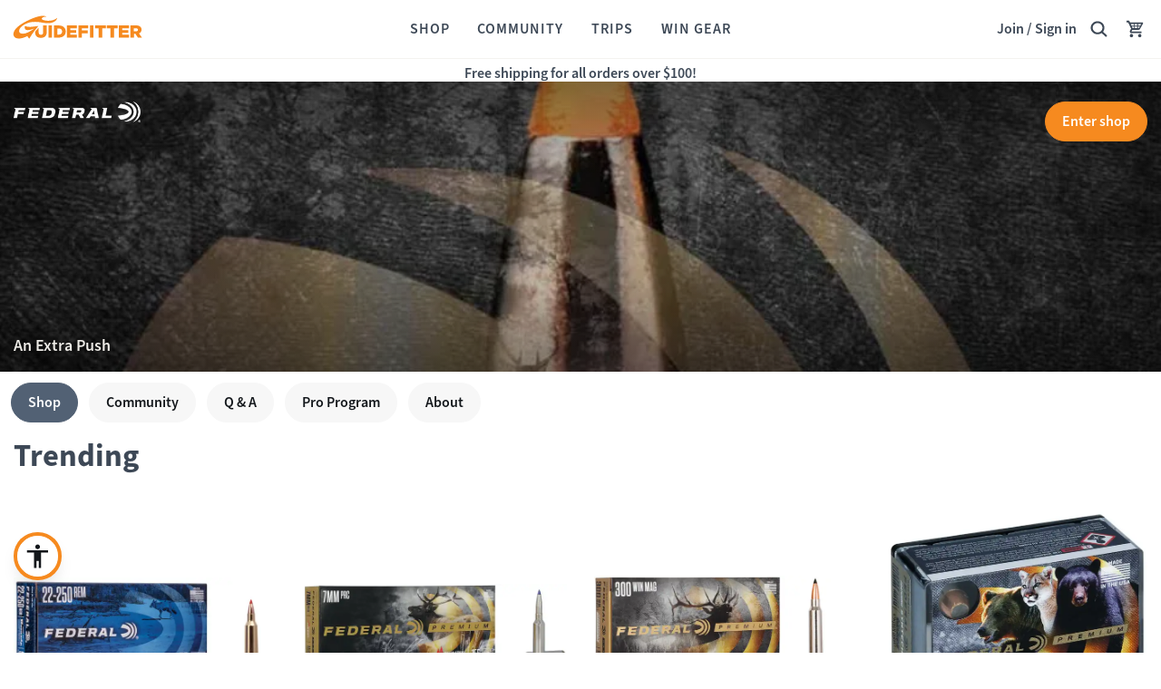

--- FILE ---
content_type: text/html; charset=utf-8
request_url: https://www.guidefitter.com/federalpremium
body_size: 10868
content:
<!DOCTYPE html><html lang="en"><head><meta charSet="utf-8"/><meta lang="en" name="viewport" content="width=device-width, initial-scale=1.0, viewport-fit=cover, maximum-scale=2"/><link rel="apple-touch-icon" sizes="57x57" href="https://cdnmedia.guidefitter.com/assets/img/orange/apple-icon-57x57.png"/><link rel="apple-touch-icon" sizes="60x60" href="https://cdnmedia.guidefitter.com/assets/img/orange/apple-icon-60x60.png"/><link rel="apple-touch-icon" sizes="72x72" href="https://cdnmedia.guidefitter.com/assets/img/orange/apple-icon-72x72.png"/><link rel="apple-touch-icon" sizes="76x76" href="https://cdnmedia.guidefitter.com/assets/img/orange/apple-icon-76x76.png"/><link rel="apple-touch-icon" sizes="114x114" href="https://cdnmedia.guidefitter.com/assets/img/orange/apple-icon-114x114.png"/><link rel="apple-touch-icon" sizes="120x120" href="https://cdnmedia.guidefitter.com/assets/img/orange/apple-icon-120x120.png"/><link rel="apple-touch-icon" sizes="144x144" href="https://cdnmedia.guidefitter.com/assets/img/orange/apple-icon-144x144.png"/><link rel="apple-touch-icon" sizes="152x152" href="https://cdnmedia.guidefitter.com/assets/img/orange/apple-icon-152x152.png"/><link rel="apple-touch-icon" sizes="180x180" href="https://cdnmedia.guidefitter.com/assets/img/orange/apple-icon-180x180.png"/><link rel="icon" href="/favicon.ico"/><link rel="icon" type="image/png" sizes="32x32" href="https://cdnmedia.guidefitter.com/assets/img/orange/favicon-32x32.png"/><link rel="icon" type="image/png" sizes="192x192" href="https://cdnmedia.guidefitter.com/assets/img/orange/android-icon-192x192.png"/><link rel="icon" type="image/png" sizes="16x16" href="https://cdnmedia.guidefitter.com/assets/img/orange/favicon-16x16.png"/><link rel="manifest" href="/manifest.json"/><meta name="google-site-verification" content="IpbBppmJ7bYGcmPnSphn45Ra1l-u8qvH2qpLUyPhAvI"/><meta name="robots" content="index, follow"/><title>Federal Premium | Guidefitter</title><meta name="apple-itunes-app" content="app-id=1044250130"/><meta property="og:title" content="Federal Premium | Guidefitter"/><meta name="description" content="Technology is the lifeblood of Federal® Ammunition, and it&#x27;s been pumping through our veins since 1922. That&#x27;s when our founding president, Charles L. Horn, started a ..."/><meta property="og:description" content="Technology is the lifeblood of Federal® Ammunition, and it&#x27;s been pumping through our veins since 1922. That&#x27;s when our founding president, Charles L. Horn, started a ..."/><meta property="og:image" content="https://d2xg8ju40huerl.cloudfront.net/3/33/336/3366/33663e9285bcaf0cf0c89b69da88adc4_l.jpg"/><meta property="og:url" content="https://www.guidefitter.com/federalpremium"/><meta property="og:type" content="website"/><meta property="fb:app_id" content="306764366103200"/><meta property="og:site_name" content="Guidefitter"/><link rel="canonical" href="https://www.guidefitter.com/federalpremium"/><meta name="next-head-count" content="29"/><meta charSet="utf-8"/><meta http-equiv="X-UA-Compatible" content="IE=edge"/><meta name="author" content="Guidefitter Inc."/><meta name="theme-color" content="#ffffff"/><link rel="stylesheet" href="https://use.typekit.net/gvj5ybd.css"/><script>
                (function() {
                  if (typeof WeakRef === 'undefined') {
                    window.WeakRef = function(target) {
                      if (!target || (typeof target !== 'object' && typeof target !== 'function')) {
                        throw new TypeError('WeakRef target must be an object or function');
                      }
                      this._target = target;
                    };
                    window.WeakRef.prototype.deref = function() {
                      return this._target;
                    };
                  }
                })();
              </script><noscript data-n-css=""></noscript><script defer="" nomodule="" src="https://cdnmain.guidefitter.com/_next/static/chunks/polyfills-5cd94c89d3acac5f.js"></script><script src="https://assets.armanet.us/armanet-pxl.js" defer="" data-nscript="beforeInteractive"></script><script defer="" src="https://cdnmain.guidefitter.com/_next/static/chunks/7209-0be319351d08b7c2.js"></script><script defer="" src="https://cdnmain.guidefitter.com/_next/static/chunks/3467-ea4c000c01876824.js"></script><script defer="" src="https://cdnmain.guidefitter.com/_next/static/chunks/2706-ecb1708396d66a69.js"></script><script defer="" src="https://cdnmain.guidefitter.com/_next/static/chunks/2940-a248f6821034856e.js"></script><script defer="" src="https://cdnmain.guidefitter.com/_next/static/chunks/8276-0faf317f4a6c15a4.js"></script><script defer="" src="https://cdnmain.guidefitter.com/_next/static/chunks/3546-ec9ad74b6fcd53ba.js"></script><script defer="" src="https://cdnmain.guidefitter.com/_next/static/chunks/6135-c49887e8196ff916.js"></script><script defer="" src="https://cdnmain.guidefitter.com/_next/static/chunks/5656-9336c1001e60d0a1.js"></script><script defer="" src="https://cdnmain.guidefitter.com/_next/static/chunks/4162-278b0fd6c2c1ea80.js"></script><script defer="" src="https://cdnmain.guidefitter.com/_next/static/chunks/8800-97031185629c7f12.js"></script><script defer="" src="https://cdnmain.guidefitter.com/_next/static/chunks/8850-265f0c2a80a6dda9.js"></script><script defer="" src="https://cdnmain.guidefitter.com/_next/static/chunks/8461-2cfcbd4597bed142.js"></script><script defer="" src="https://cdnmain.guidefitter.com/_next/static/chunks/6170-284de68ddc9a1842.js"></script><script defer="" src="https://cdnmain.guidefitter.com/_next/static/chunks/9762-b35ff74b9bfe3884.js"></script><script defer="" src="https://cdnmain.guidefitter.com/_next/static/chunks/1222-eb5945524bbd9450.js"></script><script defer="" src="https://cdnmain.guidefitter.com/_next/static/chunks/4486-31a79490f8fdb212.js"></script><script defer="" src="https://cdnmain.guidefitter.com/_next/static/chunks/7861-0404d492924b9016.js"></script><script defer="" src="https://cdnmain.guidefitter.com/_next/static/chunks/8144-e6558778ddb1aac0.js"></script><script defer="" src="https://cdnmain.guidefitter.com/_next/static/chunks/4620-e3c8cb3d6202bb36.js"></script><script defer="" src="https://cdnmain.guidefitter.com/_next/static/chunks/9025-449edd12e01874af.js"></script><script defer="" src="https://cdnmain.guidefitter.com/_next/static/chunks/7-1026128ceaf71052.js"></script><script defer="" src="https://cdnmain.guidefitter.com/_next/static/chunks/7752-1327fc6142918338.js"></script><script defer="" src="https://cdnmain.guidefitter.com/_next/static/chunks/5900-573c7c8dc7ae9672.js"></script><script defer="" src="https://cdnmain.guidefitter.com/_next/static/chunks/9081-6320bd4d2775265d.js"></script><script defer="" src="https://cdnmain.guidefitter.com/_next/static/chunks/8658-a70919ed73481d61.js"></script><script defer="" src="https://cdnmain.guidefitter.com/_next/static/chunks/9985-546f2320ceea8cec.js"></script><script defer="" src="https://cdnmain.guidefitter.com/_next/static/chunks/6298-b3ba892ae48cbef3.js"></script><script defer="" src="https://cdnmain.guidefitter.com/_next/static/chunks/2870-95e09ef59a453b57.js"></script><script defer="" src="https://cdnmain.guidefitter.com/_next/static/chunks/6592-73a8aea3fabd423e.js"></script><script defer="" src="https://cdnmain.guidefitter.com/_next/static/chunks/6442-dd66e2df8a4e9c91.js"></script><script defer="" src="https://cdnmain.guidefitter.com/_next/static/chunks/1071-3fb0fe51dad399a3.js"></script><script defer="" src="https://cdnmain.guidefitter.com/_next/static/chunks/9768-bf343d3644018192.js"></script><script defer="" src="https://cdnmain.guidefitter.com/_next/static/chunks/8394.45c3c3b22ac1722a.js"></script><script src="https://cdnmain.guidefitter.com/_next/static/chunks/webpack-85e905fdcecb0c1b.js" defer=""></script><script src="https://cdnmain.guidefitter.com/_next/static/chunks/framework-32a6ce72b42c393f.js" defer=""></script><script src="https://cdnmain.guidefitter.com/_next/static/chunks/main-db4e4f302fcea011.js" defer=""></script><script src="https://cdnmain.guidefitter.com/_next/static/chunks/pages/_app-8b452967aec6e21d.js" defer=""></script><script src="https://cdnmain.guidefitter.com/_next/static/chunks/8620-1dea4ad2182be2b1.js" defer=""></script><script src="https://cdnmain.guidefitter.com/_next/static/chunks/6574-0ead7422d7de902e.js" defer=""></script><script src="https://cdnmain.guidefitter.com/_next/static/chunks/8003-aaad55a1b6b4607a.js" defer=""></script><script src="https://cdnmain.guidefitter.com/_next/static/chunks/5592-b7fcdaec77e26d06.js" defer=""></script><script src="https://cdnmain.guidefitter.com/_next/static/chunks/485-ef358ce8fb69e392.js" defer=""></script><script src="https://cdnmain.guidefitter.com/_next/static/chunks/9444-3503a2f82c185918.js" defer=""></script><script src="https://cdnmain.guidefitter.com/_next/static/chunks/5257-1a3da631d7c3d6ac.js" defer=""></script><script src="https://cdnmain.guidefitter.com/_next/static/chunks/8392-0ddf2ab794b1656a.js" defer=""></script><script src="https://cdnmain.guidefitter.com/_next/static/chunks/5256-2dd13a554b733829.js" defer=""></script><script src="https://cdnmain.guidefitter.com/_next/static/chunks/7330-2ef546b200d5966b.js" defer=""></script><script src="https://cdnmain.guidefitter.com/_next/static/chunks/pages/public-profiles-0df1803eaefef0a0.js" defer=""></script><script src="https://cdnmain.guidefitter.com/_next/static/ldXu1kLcx_qZv2sVbra2J/_buildManifest.js" defer=""></script><script src="https://cdnmain.guidefitter.com/_next/static/ldXu1kLcx_qZv2sVbra2J/_ssgManifest.js" defer=""></script><script src="https://cdnmain.guidefitter.com/_next/static/ldXu1kLcx_qZv2sVbra2J/_middlewareManifest.js" defer=""></script><style data-styled="" data-styled-version="5.3.5">.yfdGE{display:-webkit-box;display:-webkit-flex;display:-ms-flexbox;display:flex;position:relative;-webkit-flex-direction:row;-ms-flex-direction:row;flex-direction:row;cursor:inherit;}/*!sc*/
.hYOgmu{display:-webkit-box;display:-webkit-flex;display:-ms-flexbox;display:flex;position:relative;-webkit-flex-direction:row;-ms-flex-direction:row;flex-direction:row;-webkit-box-pack:start;-webkit-justify-content:flex-start;-ms-flex-pack:start;justify-content:flex-start;-webkit-flex-wrap:wrap;-ms-flex-wrap:wrap;flex-wrap:wrap;cursor:inherit;}/*!sc*/
.dpUSms{display:-webkit-box;display:-webkit-flex;display:-ms-flexbox;display:flex;position:relative;-webkit-flex-direction:row;-ms-flex-direction:row;flex-direction:row;-webkit-box-pack:center;-webkit-justify-content:center;-ms-flex-pack:center;justify-content:center;-webkit-align-items:center;-webkit-box-align:center;-ms-flex-align:center;align-items:center;cursor:inherit;}/*!sc*/
.iLqhmJ{display:-webkit-box;display:-webkit-flex;display:-ms-flexbox;display:flex;position:relative;width:30.799999999999997px;height:30.799999999999997px;-webkit-flex-direction:column;-ms-flex-direction:column;flex-direction:column;-webkit-box-flex:0;-webkit-flex-grow:0;-ms-flex-positive:0;flex-grow:0;-webkit-flex-shrink:0;-ms-flex-negative:0;flex-shrink:0;cursor:inherit;}/*!sc*/
.hzrpUn{display:-webkit-box;display:-webkit-flex;display:-ms-flexbox;display:flex;position:relative;-webkit-flex-direction:column;-ms-flex-direction:column;flex-direction:column;-webkit-flex:1;-ms-flex:1;flex:1;cursor:inherit;}/*!sc*/
.bnjYGP{display:-webkit-box;display:-webkit-flex;display:-ms-flexbox;display:flex;position:relative;-webkit-flex-direction:row;-ms-flex-direction:row;flex-direction:row;-webkit-box-pack:center;-webkit-justify-content:center;-ms-flex-pack:center;justify-content:center;-webkit-flex:1;-ms-flex:1;flex:1;cursor:inherit;}/*!sc*/
.bHKmBC{display:-webkit-box;display:-webkit-flex;display:-ms-flexbox;display:flex;position:relative;width:100%;-webkit-flex-direction:column;-ms-flex-direction:column;flex-direction:column;-webkit-box-pack:start;-webkit-justify-content:flex-start;-ms-flex-pack:start;justify-content:flex-start;-webkit-flex-basis:100%;-ms-flex-preferred-size:100%;flex-basis:100%;max-width:100%;-webkit-flex:1;-ms-flex:1;flex:1;cursor:inherit;}/*!sc*/
.jcmYYe{display:-webkit-box;display:-webkit-flex;display:-ms-flexbox;display:flex;position:relative;position:-webkit-sticky;position:sticky;top:0;z-index:1029;-webkit-transition:top 0.2s ease-in-out;transition:top 0.2s ease-in-out;-webkit-flex-direction:column;-ms-flex-direction:column;flex-direction:column;cursor:inherit;}/*!sc*/
.kAGFhm{display:-webkit-box;display:-webkit-flex;display:-ms-flexbox;display:flex;position:relative;-webkit-flex-direction:row;-ms-flex-direction:row;flex-direction:row;-webkit-box-pack:center;-webkit-justify-content:center;-ms-flex-pack:center;justify-content:center;-webkit-flex:0;-ms-flex:0;flex:0;cursor:inherit;}/*!sc*/
.gBHtsa{display:-webkit-box;display:-webkit-flex;display:-ms-flexbox;display:flex;position:relative;width:100%;-webkit-flex-direction:column;-ms-flex-direction:column;flex-direction:column;-webkit-box-pack:start;-webkit-justify-content:flex-start;-ms-flex-pack:start;justify-content:flex-start;-webkit-flex-basis:2048px;-ms-flex-preferred-size:2048px;flex-basis:2048px;max-width:2048px;-webkit-flex:1;-ms-flex:1;flex:1;cursor:inherit;}/*!sc*/
.keyHiS{display:-webkit-box;display:-webkit-flex;display:-ms-flexbox;display:flex;position:relative;height:42vh;min-height:320px;max-height:520px;-webkit-flex-direction:column;-ms-flex-direction:column;flex-direction:column;-webkit-box-pack:end;-webkit-justify-content:flex-end;-ms-flex-pack:end;justify-content:flex-end;-webkit-flex-basis:42vh;-ms-flex-preferred-size:42vh;flex-basis:42vh;-webkit-box-flex:1;-webkit-flex-grow:1;-ms-flex-positive:1;flex-grow:1;cursor:inherit;}/*!sc*/
.ducosq{display:-webkit-box;display:-webkit-flex;display:-ms-flexbox;display:flex;position:relative;width:100%;-webkit-flex-direction:column;-ms-flex-direction:column;flex-direction:column;-webkit-box-pack:start;-webkit-justify-content:flex-start;-ms-flex-pack:start;justify-content:flex-start;-webkit-flex-basis:1600px;-ms-flex-preferred-size:1600px;flex-basis:1600px;max-width:1600px;-webkit-flex:1;-ms-flex:1;flex:1;cursor:inherit;}/*!sc*/
.kBrvti{display:-webkit-box;display:-webkit-flex;display:-ms-flexbox;display:flex;position:relative;-webkit-flex-direction:row;-ms-flex-direction:row;flex-direction:row;-webkit-align-items:flex-start;-webkit-box-align:flex-start;-ms-flex-align:flex-start;align-items:flex-start;-webkit-flex:1;-ms-flex:1;flex:1;cursor:inherit;}/*!sc*/
.dcTzxp{display:-webkit-box;display:-webkit-flex;display:-ms-flexbox;display:flex;position:relative;-webkit-flex-direction:row;-ms-flex-direction:row;flex-direction:row;-webkit-box-pack:end;-webkit-justify-content:flex-end;-ms-flex-pack:end;justify-content:flex-end;-webkit-flex-wrap:wrap;-ms-flex-wrap:wrap;flex-wrap:wrap;cursor:inherit;}/*!sc*/
.cDrBNY{display:-webkit-box;display:-webkit-flex;display:-ms-flexbox;display:flex;position:relative;overflow-x:auto;-webkit-flex-direction:row;-ms-flex-direction:row;flex-direction:row;-webkit-flex:1;-ms-flex:1;flex:1;cursor:inherit;}/*!sc*/
.lnCfLp{display:-webkit-box;display:-webkit-flex;display:-ms-flexbox;display:flex;position:relative;margin:0 0;-webkit-flex-direction:column;-ms-flex-direction:column;flex-direction:column;-webkit-flex-shrink:0;-ms-flex-negative:0;flex-shrink:0;cursor:inherit;}/*!sc*/
.etNWdO{display:-webkit-box;display:-webkit-flex;display:-ms-flexbox;display:flex;position:relative;padding-right:12px;-webkit-flex-direction:column;-ms-flex-direction:column;flex-direction:column;cursor:inherit;}/*!sc*/
.gTAZLR{display:-webkit-box;display:-webkit-flex;display:-ms-flexbox;display:flex;position:relative;padding-right:0;-webkit-flex-direction:column;-ms-flex-direction:column;flex-direction:column;cursor:inherit;}/*!sc*/
data-styled.g1[id="StyledFlex-LibWebComponents__sc-o6h6zm-0"]{content:"yfdGE,hYOgmu,dpUSms,iLqhmJ,hzrpUn,bnjYGP,bHKmBC,jcmYYe,kAGFhm,gBHtsa,keyHiS,ducosq,kBrvti,dcTzxp,cDrBNY,lnCfLp,etNWdO,gTAZLR,"}/*!sc*/
.spwQR{display:-webkit-box;display:-webkit-flex;display:-ms-flexbox;display:flex;-webkit-flex-direction:column;-ms-flex-direction:column;flex-direction:column;position:relative;padding:0;overflow:hidden;z-index:0;border-radius:0;background-color:#ffffff;border-width:0;cursor:inherit;}/*!sc*/
.bVOgIy{display:-webkit-box;display:-webkit-flex;display:-ms-flexbox;display:flex;-webkit-flex-direction:column;-ms-flex-direction:column;flex-direction:column;position:relative;padding:0;overflow:hidden;z-index:10;border-radius:1000px;background-color:#f68a1f;border-width:0;box-shadow:0px 10px 20px -8px rgba(0,0,0,0.18);cursor:inherit;}/*!sc*/
.kfMcXo{display:-webkit-box;display:-webkit-flex;display:-ms-flexbox;display:flex;-webkit-flex-direction:column;-ms-flex-direction:column;flex-direction:column;position:relative;padding:0;overflow:hidden;z-index:0;border-radius:1000px;background-color:#ffffff;border-width:1px;border-style:solid;border-color:#ffffff;pointer-events:auto;-webkit-align-items:center;-webkit-box-align:center;-ms-flex-align:center;align-items:center;cursor:pointer;}/*!sc*/
.gCFini{display:-webkit-box;display:-webkit-flex;display:-ms-flexbox;display:flex;-webkit-flex-direction:column;-ms-flex-direction:column;flex-direction:column;position:relative;padding:0;overflow:hidden;z-index:0;border-radius:0;background-color:#ffffff;border-width:0;-webkit-flex:1;-ms-flex:1;flex:1;overflow:inherit;cursor:inherit;}/*!sc*/
.dzSrAC{display:-webkit-box;display:-webkit-flex;display:-ms-flexbox;display:flex;-webkit-flex-direction:column;-ms-flex-direction:column;flex-direction:column;position:relative;padding:0;overflow:hidden;z-index:0;border-radius:0;background-color:#000000;border-width:0;-webkit-flex:1;-ms-flex:1;flex:1;cursor:inherit;}/*!sc*/
.uznLo{display:-webkit-box;display:-webkit-flex;display:-ms-flexbox;display:flex;-webkit-flex-direction:column;-ms-flex-direction:column;flex-direction:column;position:relative;padding:0;overflow:hidden;z-index:0;border-radius:1000px;background-color:#f68a1f;border-width:1px;border-style:solid;border-color:#f68a1f;pointer-events:auto;-webkit-align-items:center;-webkit-box-align:center;-ms-flex-align:center;align-items:center;cursor:pointer;}/*!sc*/
.fMKnrv{display:-webkit-box;display:-webkit-flex;display:-ms-flexbox;display:flex;-webkit-flex-direction:column;-ms-flex-direction:column;flex-direction:column;position:relative;padding:0;overflow:hidden;z-index:0;border-radius:1000px;background-color:#526174;border-width:1px;border-style:solid;border-color:#526174;pointer-events:none;-webkit-align-items:center;-webkit-box-align:center;-ms-flex-align:center;align-items:center;cursor:inherit;}/*!sc*/
.eaCfE{display:-webkit-box;display:-webkit-flex;display:-ms-flexbox;display:flex;-webkit-flex-direction:column;-ms-flex-direction:column;flex-direction:column;position:relative;padding:0;overflow:hidden;z-index:0;border-radius:1000px;background-color:#f7f7f7;border-width:1px;border-style:solid;border-color:#f7f7f7;pointer-events:auto;-webkit-align-items:center;-webkit-box-align:center;-ms-flex-align:center;align-items:center;cursor:pointer;}/*!sc*/
data-styled.g3[id="StyledCard-LibWebComponents__sc-1mawi1m-0"]{content:"spwQR,bVOgIy,kfMcXo,gCFini,dzSrAC,uznLo,fMKnrv,eaCfE,"}/*!sc*/
.hGCvFf{display:-webkit-box;display:-webkit-flex;display:-ms-flexbox;display:flex;-webkit-flex-direction:column;-ms-flex-direction:column;flex-direction:column;position:relative;padding-top:4px;padding-right:4px;padding-bottom:4px;padding-left:4px;cursor:inherit;}/*!sc*/
.iggElf{display:-webkit-box;display:-webkit-flex;display:-ms-flexbox;display:flex;-webkit-flex-direction:column;-ms-flex-direction:column;flex-direction:column;position:relative;padding-top:6px;padding-right:6px;padding-bottom:6px;padding-left:6px;width:100%;cursor:inherit;width:100%;}/*!sc*/
.hCCERd{display:-webkit-box;display:-webkit-flex;display:-ms-flexbox;display:flex;-webkit-flex-direction:column;-ms-flex-direction:column;flex-direction:column;position:relative;-webkit-flex:1;-ms-flex:1;flex:1;min-width:1px;padding-top:0;padding-right:0;padding-bottom:0;padding-left:0;cursor:inherit;}/*!sc*/
.elYYIz{display:-webkit-box;display:-webkit-flex;display:-ms-flexbox;display:flex;-webkit-flex-direction:column;-ms-flex-direction:column;flex-direction:column;position:relative;padding-top:0;padding-right:0;padding-bottom:0;padding-left:0;cursor:inherit;}/*!sc*/
.hDMUZJ{display:-webkit-box;display:-webkit-flex;display:-ms-flexbox;display:flex;-webkit-flex-direction:column;-ms-flex-direction:column;flex-direction:column;position:relative;-webkit-flex:1;-ms-flex:1;flex:1;min-width:1px;padding-top:0;padding-right:15px;padding-bottom:0;padding-left:15px;cursor:inherit;}/*!sc*/
.gAgZxf{display:-webkit-box;display:-webkit-flex;display:-ms-flexbox;display:flex;-webkit-flex-direction:column;-ms-flex-direction:column;flex-direction:column;position:relative;padding-top:10px;padding-right:18px;padding-bottom:10px;padding-left:18px;width:100%;cursor:inherit;width:100%;}/*!sc*/
.ePYaFv{display:-webkit-box;display:-webkit-flex;display:-ms-flexbox;display:flex;-webkit-flex-direction:column;-ms-flex-direction:column;flex-direction:column;position:relative;padding-top:0;padding-right:15px;padding-bottom:0;padding-left:15px;cursor:inherit;}/*!sc*/
data-styled.g5[id="StyledPadded-LibWebComponents__sc-1gsgo0f-0"]{content:"hGCvFf,iggElf,hCCERd,elYYIz,hDMUZJ,gAgZxf,ePYaFv,"}/*!sc*/
.kcPFV{font-size:16px;color:#f68a1f;-webkit-font-smoothing:antialiased;-moz-osx-font-smoothing:grayscale;-webkit-text-decoration:none;text-decoration:none;line-height:1.4;font-weight:600;font-variant-ligatures:none;cursor:pointer;}/*!sc*/
.iOQubG{font-size:16px;color:#3d4856;-webkit-font-smoothing:antialiased;-moz-osx-font-smoothing:grayscale;line-height:1.4;font-variant-ligatures:none;padding:10px;cursor:pointer;cursor:pointer;}/*!sc*/
.cmIbra{font-size:16px;color:#ffffff;0-webkit-font-smoothing:antialiased;-moz-osx-font-smoothing:grayscale;text-transform:none;line-height:1.4;font-weight:600;display:-webkit-box;-webkit-box-orient:vertical;-webkit-line-clamp:1;overflow:hidden;word-break:break-all;font-variant-ligatures:none;cursor:inherit;}/*!sc*/
.eLwpeb{font-size:16px;color:#efede8;-webkit-font-smoothing:antialiased;-moz-osx-font-smoothing:grayscale;line-height:1.4;font-weight:600;font-variant-ligatures:none;cursor:inherit;}/*!sc*/
@media(min-width:1024px){.eLwpeb{font-size:18px;}}/*!sc*/
.frjkoB{font-size:16px;color:#13171b;0-webkit-font-smoothing:antialiased;-moz-osx-font-smoothing:grayscale;text-transform:none;line-height:1.4;font-weight:600;display:-webkit-box;-webkit-box-orient:vertical;-webkit-line-clamp:1;overflow:hidden;word-break:break-all;font-variant-ligatures:none;cursor:inherit;}/*!sc*/
data-styled.g7[id="StyledText-LibWebComponents__sc-1p4y2gp-0"]{content:"kcPFV,iOQubG,cmIbra,eLwpeb,frjkoB,"}/*!sc*/
.cztckq{display:-webkit-box;display:-webkit-flex;display:-ms-flexbox;display:flex;-webkit-flex-direction:column;-ms-flex-direction:column;flex-direction:column;position:relative;padding-bottom:64px;}/*!sc*/
.iRoyEI{display:-webkit-box;display:-webkit-flex;display:-ms-flexbox;display:flex;-webkit-flex-direction:column;-ms-flex-direction:column;flex-direction:column;position:relative;padding-bottom:22px;}/*!sc*/
.cZfUvv{display:-webkit-box;display:-webkit-flex;display:-ms-flexbox;display:flex;-webkit-flex-direction:column;-ms-flex-direction:column;flex-direction:column;position:relative;padding-bottom:12px;}/*!sc*/
.kDjjog{display:-webkit-box;display:-webkit-flex;display:-ms-flexbox;display:flex;-webkit-flex-direction:column;-ms-flex-direction:column;flex-direction:column;position:relative;padding-bottom:4px;}/*!sc*/
.gDrFqY{display:-webkit-box;display:-webkit-flex;display:-ms-flexbox;display:flex;-webkit-flex-direction:column;-ms-flex-direction:column;flex-direction:column;position:relative;padding-bottom:8px;}/*!sc*/
.dSPENw{display:-webkit-box;display:-webkit-flex;display:-ms-flexbox;display:flex;-webkit-flex-direction:column;-ms-flex-direction:column;flex-direction:column;position:relative;padding-bottom:0;}/*!sc*/
data-styled.g8[id="StyledSpacer-LibWebComponents__sc-s2qq5y-0"]{content:"cztckq,iRoyEI,cZfUvv,kDjjog,gDrFqY,dSPENw,"}/*!sc*/
html{box-sizing:border-box;-webkit-text-size-adjust:none;touch-action:pan-y;}/*!sc*/
*,*::before,*::after{box-sizing:inherit;}/*!sc*/
html,body{height:100%;width:100%;}/*!sc*/
body{font-family:"source-sans-3",Helvetica,sans-serif;margin:0;padding:0;box-sizing:border-box;background:#ffffff;color:#3d4856;-webkit-font-smoothing:antialiased;-moz-osx-font-smoothing:grayscale;}/*!sc*/
#__next{width:100%;-webkit-flex:1 0 100%;-ms-flex:1 0 100%;flex:1 0 100%;display:-webkit-box;display:-webkit-flex;display:-ms-flexbox;display:flex;-webkit-flex-direction:column;-ms-flex-direction:column;flex-direction:column;position:relative;min-height:100%;min-height:-webkit-fill-available;min-width:-webkit-fill-available;}/*!sc*/
#__next,#react-app{display:-webkit-box;display:-webkit-flex;display:-ms-flexbox;display:flex;-webkit-flex-direction:column;-ms-flex-direction:column;flex-direction:column;min-height:100%;}/*!sc*/
.gf-body{-webkit-flex:1 0 100%;-ms-flex:1 0 100%;flex:1 0 100%;display:-webkit-box;display:-webkit-flex;display:-ms-flexbox;display:flex;-webkit-flex-direction:column;-ms-flex-direction:column;flex-direction:column;position:relative;}/*!sc*/
#gf-page{position:relative;-webkit-flex:1 0 100%;-ms-flex:1 0 100%;flex:1 0 100%;display:-webkit-box;display:-webkit-flex;display:-ms-flexbox;display:flex;-webkit-flex-direction:column;-ms-flex-direction:column;flex-direction:column;width:100%;}/*!sc*/
#gf-page-setup{position:relative;-webkit-flex:1 0 100%;-ms-flex:1 0 100%;flex:1 0 100%;display:-webkit-box;display:-webkit-flex;display:-ms-flexbox;display:flex;-webkit-flex-direction:column;-ms-flex-direction:column;flex-direction:column;width:100%;min-height:100vh;}/*!sc*/
@media (hover:none) and (pointer:coarse){#gf-page-setup{min-height:-webkit-fill-available;}}/*!sc*/
@media (hover:none) and (pointer:fine){#gf-page-setup{min-height:-webkit-fill-available;}}/*!sc*/
@media (hover:hover) and (pointer:coarse){#gf-page-setup{min-height:100vh;}}/*!sc*/
@media (hover:hover) and (pointer:fine){#gf-page-setup{min-height:100vh;}}/*!sc*/
@supports(padding:max(0px)){body,header,footer,#__next{padding-left:min(0vmin,env(safe-area-inset-left));padding-right:min(0vmin,env(safe-area-inset-right));}}/*!sc*/
a{-webkit-text-decoration:none;text-decoration:none;color:#f68a1f;}/*!sc*/
*{overflow-anchor:none;}/*!sc*/
*:focus-visible:before{pointer-events:none;content:' ';position:absolute;top:0;right:0;bottom:0;left:0;z-index:12;outline-style:solid;outline-width:1px;outline-offset:0px;outline-color:#47a5ed;border-radius:inherit;}/*!sc*/
*:focus-visible:after{pointer-events:none;content:' ';position:absolute;top:1px;right:1px;bottom:1px;left:1px;z-index:11;outline-style:solid;outline-width:1px;outline-offset:-1px;outline-color:#ffffff;border-radius:inherit;}/*!sc*/
input:focus-visible,textarea:focus-visible{outline-width:0px;outline-offset:0px;outline-color:#47a5ed;}/*!sc*/
select:focus-visible{outline-width:1px;outline-offset:0px;outline-color:#8494a8;}/*!sc*/
.aside-open #gf-page{touch-action:none;}/*!sc*/
.aside-open .headerbar{-webkit-transform:translateY(-85px) !important;-ms-transform:translateY(-85px) !important;transform:translateY(-85px) !important;}/*!sc*/
.aside-open .headroom-wrapper{touch-action:none;pointer-events:none;}/*!sc*/
.aside-open .headroom{-webkit-transform:translateY(-110%);-ms-transform:translateY(-110%);transform:translateY(-110%);}/*!sc*/
@media (min-width:1024px){body:not(.aside-open) .headroom-wrapper ~ .aside{padding-top:65px;}}/*!sc*/
.aside-container{pointer-events:all;position:relative;width:100%;height:100%;max-height:100%;min-height:0;display:-webkit-box;display:-webkit-flex;display:-ms-flexbox;display:flex;-webkit-flex-basis:100%;-ms-flex-preferred-size:100%;flex-basis:100%;-webkit-box-flex:1;-webkit-flex-grow:1;-ms-flex-positive:1;flex-grow:1;top:0;overflow:auto;-webkit-overflow-scrolling:touch;-webkit-flex-direction:column;-ms-flex-direction:column;flex-direction:column;touch-action:auto;}/*!sc*/
.aside-container.aside-container-flex-center{pointer-events:none;}/*!sc*/
@media (min-width:1024px){.aside-container.aside-container-flex-center > div{pointer-events:none;}}/*!sc*/
a,area,button,[role="button"],input,label,select,summary,textarea{touch-action:manipulation;}/*!sc*/
input,button,select,textarea{margin:0;line-height:inherit;border-radius:0;font:inherit;}/*!sc*/
input[type="date"],input[type="time"],input[type="datetime-local"],input[type="month"]{-webkit-appearance:listbox;}/*!sc*/
textarea{resize:vertical;}/*!sc*/
fieldset{min-width:0;padding:0;margin:0;border:0;}/*!sc*/
p{margin:0 0 8px 0;}/*!sc*/
samp{font-family:"source-sans-3",Helvetica,sans-serif;}/*!sc*/
.zEWidget-launcher{z-index:1028 !important;}/*!sc*/
.aside-open .zEWidget-launcher{z-index:1035 !important;}/*!sc*/
data-styled.g9[id="sc-global-cMbcUo1"]{content:"sc-global-cMbcUo1,"}/*!sc*/
.kaMZPi{display:-webkit-box;display:-webkit-flex;display:-ms-flexbox;display:flex;-webkit-flex-direction:column;-ms-flex-direction:column;flex-direction:column;position:relative;position:fixed;pointer-events:none;position:absolute;z-index:1028;right:15px;bottom:80px;left:15px;position:fixed;pointer-events:none;}/*!sc*/
.eiCmGL{display:-webkit-box;display:-webkit-flex;display:-ms-flexbox;display:flex;-webkit-flex-direction:column;-ms-flex-direction:column;flex-direction:column;position:relative;opacity:0.8;position:absolute;top:0;right:0;bottom:0;left:0;opacity:0.8;}/*!sc*/
.jBxkYD{display:-webkit-box;display:-webkit-flex;display:-ms-flexbox;display:flex;-webkit-flex-direction:column;-ms-flex-direction:column;flex-direction:column;position:relative;background-image:radial-gradient(#0000 25%,#00000099 100%);position:absolute;top:0;right:0;bottom:0;left:0;background-image:radial-gradient(#0000 25%,#00000099 100%);}/*!sc*/
data-styled.g10[id="StyledAbsoluteView-LibWebComponents__sc-12zfplw-0"]{content:"kaMZPi,eiCmGL,jBxkYD,"}/*!sc*/
.hoDWnZ{display:-webkit-box;display:-webkit-flex;display:-ms-flexbox;display:flex;position:relative;width:100%;height:auto;max-width:100%;max-height:100%;object-fit:cover;object-position:center;-webkit-flex:1;-ms-flex:1;flex:1;opacity:1;cursor:inherit;}/*!sc*/
.cWpQA{display:-webkit-box;display:-webkit-flex;display:-ms-flexbox;display:flex;position:relative;width:100%;height:auto;max-width:140px;max-height:80px;object-fit:contain;object-position:0 0;cursor:inherit;}/*!sc*/
data-styled.g11[id="ImgStyled-LibWebComponents__sc-1pw60og-0"]{content:"hoDWnZ,cWpQA,"}/*!sc*/
.jvZsDs{padding-right:12px;}/*!sc*/
data-styled.g12[id="StyledGap-LibWebComponents__sc-mm86zq-0"]{content:"jvZsDs,"}/*!sc*/
.uDASh{position:absolute !important;width:1px !important;height:1px !important;margin:-1px !important;padding:0 !important;overflow:hidden !important;-webkit-clip:rect(0,0,0,0) !important;clip:rect(0,0,0,0) !important;-webkit-clip-path:inset(50%) !important;clip-path:inset(50%) !important;white-space:nowrap !important;border:0 !important;}/*!sc*/
data-styled.g14[id="VisuallyHidden-LibWebComponents__sc-1jwhclc-0"]{content:"uDASh,"}/*!sc*/
.alert-open ~ #gf-page .avoider{margin-bottom:90px;}/*!sc*/
@media (min-width:769px){.alert-open ~ #gf-page .avoider{margin-bottom:110px;}}/*!sc*/
@media (min-width:1024px){.alert-open ~ #gf-page .avoider{margin-bottom:100px;}}/*!sc*/
data-styled.g20[id="sc-global-eWtidG1"]{content:"sc-global-eWtidG1,"}/*!sc*/
.bszJLx:focus,.bszJLx:focus-within{position:static !important;width:auto !important;height:auto !important;margin:0 !important;overflow:visible !important;-webkit-clip:auto !important;clip:auto !important;-webkit-clip-path:none !important;clip-path:none !important;z-index:9999;}/*!sc*/
.bszJLx:focus-within a,.bszJLx:focus-within button,.bszJLx:focus-within input,.bszJLx:focus-within select,.bszJLx:focus-within textarea{color:inherit;-webkit-text-decoration:inherit;text-decoration:inherit;}/*!sc*/
data-styled.g21[id="VisuallyHiddenShowOnFocus-LibWebComponents__sc-rsar4g-0"]{content:"bszJLx,"}/*!sc*/
.cIlTaC{z-index:100001;}/*!sc*/
.cIlTaC .Toastify__toast{padding:0 !important;width:100% !important;max-width:300px !important;background:transparent !important;border-radius:0 !important;box-shadow:none !important;padding:0 !important;margin:0 !important;font-family:inherit !important;}/*!sc*/
@media only screen and (max-width:480px){.cIlTaC .Toastify__toast{max-width:100% !important;padding:8px !important;}}/*!sc*/
data-styled.g22[id="StyledToastContainer-LibWebComponents__sc-13i7mvi-0"]{content:"cIlTaC,"}/*!sc*/
</style></head><body class="guidefitter"><div id="__next"><div id="gf-main" class="gf-body"><div class="VisuallyHidden-LibWebComponents__sc-1jwhclc-0 uDASh"><a href="/accessibility-statement" aria-label="Visit our Accessibility Statement" tabindex="0" class="StyledText-LibWebComponents__sc-1p4y2gp-0 kcPFV">Visit our Accessibility Statement</a></div><div class="VisuallyHidden-LibWebComponents__sc-1jwhclc-0 VisuallyHiddenShowOnFocus-LibWebComponents__sc-rsar4g-0 uDASh bszJLx"><div class="StyledCard-LibWebComponents__sc-1mawi1m-0 StyledCardAttr-LibWebComponents__sc-1mawi1m-1 spwQR"><a href="#gf-page" aria-label="Skip to main content" tabindex="0" class="StyledText-LibWebComponents__sc-1p4y2gp-0 iOQubG">Skip to main content</a></div></div><div class="StyledAbsoluteView-LibWebComponents__sc-12zfplw-0 kaMZPi"><div class="avoider"><div class="StyledFlex-LibWebComponents__sc-o6h6zm-0 StyledFlexAttr-LibWebComponents__sc-o6h6zm-1 yfdGE"><div class="StyledCard-LibWebComponents__sc-1mawi1m-0 StyledCardAttr-LibWebComponents__sc-1mawi1m-1 bVOgIy"><div class="StyledPadded-LibWebComponents__sc-1gsgo0f-0 StyledPaddedAttr-LibWebComponents__sc-1gsgo0f-1 hGCvFf"><div class="StyledFlex-LibWebComponents__sc-o6h6zm-0 StyledFlexAttr-LibWebComponents__sc-o6h6zm-1 hYOgmu"><button type="button" aria-label="Enable accessibility enhancement" aria-haspopup="dialog" aria-controls="enable-accessibility-enhancement-modal" class="StyledCard-LibWebComponents__sc-1mawi1m-0 StyledCardAttr-LibWebComponents__sc-1mawi1m-1 kfMcXo"><div class="StyledPadded-LibWebComponents__sc-1gsgo0f-0 StyledPaddedAttr-LibWebComponents__sc-1gsgo0f-1 iggElf"><div class="StyledFlex-LibWebComponents__sc-o6h6zm-0 StyledFlexAttr-LibWebComponents__sc-o6h6zm-1 dpUSms"><div class="StyledFlex-LibWebComponents__sc-o6h6zm-0 StyledFlexAttr-LibWebComponents__sc-o6h6zm-1 dpUSms"><div class="StyledFlex-LibWebComponents__sc-o6h6zm-0 StyledFlexAttr-LibWebComponents__sc-o6h6zm-1 iLqhmJ"><svg aria-hidden="true" focusable="false" style="position:relative;transform:translateZ(1);display:block" xmlns="http://www.w3.org/2000/svg" preserveAspectRatio="xMinYMin meet" viewBox="0 0 32 32"><defs><filter id="human-iconshadow-:Rmaq6:"><feDropShadow dx="0" dy="1.5" stdDeviation="0.75" flood-color="#000000" flood-opacity="0.35"></feDropShadow></filter></defs><path fill="#13171b" d="M27.9787846,11.9909077h-7.9939384v17.3202H17.3202v-7.9939384h-2.6646461v7.9939384h-2.6646461v-17.3202H3.9969692    V9.3262615h23.9818153 M15.9878769,2.6646461c1.4716434,0,2.6646461,1.1930027,2.6646461,2.6646461    s-1.1930027,2.6646461-2.6646461,2.6646461c-1.478878,0-2.6646461-1.199091-2.6646461-2.6646461    C13.3232307,3.8504138,14.5089989,2.6646461,15.9878769,2.6646461z"></path></svg></div></div></div></div></button></div></div></div></div></div></div><div id="enable-accessibility-enhancement-modal"></div><section class="Toastify" aria-live="polite" aria-atomic="false" aria-relevant="additions text" aria-label="Notifications Alt+T"></section><div id="gf-page" tabindex="-1" class=""><div id="gf-page-setup"><div class="StyledFlex-LibWebComponents__sc-o6h6zm-0 StyledFlexAttr-LibWebComponents__sc-o6h6zm-1 hzrpUn"><div class="StyledFlex-LibWebComponents__sc-o6h6zm-0 StyledFlexAttr-LibWebComponents__sc-o6h6zm-1 hzrpUn" id="top"><div class="StyledCard-LibWebComponents__sc-1mawi1m-0 StyledCardAttr-LibWebComponents__sc-1mawi1m-1 gCFini"><div class="StyledFlex-LibWebComponents__sc-o6h6zm-0 StyledFlexAttr-LibWebComponents__sc-o6h6zm-1 bnjYGP"><div class="StyledFlex-LibWebComponents__sc-o6h6zm-0 StyledFlexAttr-LibWebComponents__sc-o6h6zm-1 bHKmBC"><div class="StyledPadded-LibWebComponents__sc-1gsgo0f-0 StyledPaddedAttr-LibWebComponents__sc-1gsgo0f-1 hCCERd"><div class="StyledSpacer-LibWebComponents__sc-s2qq5y-0 cztckq"></div><div class="StyledFlex-LibWebComponents__sc-o6h6zm-0 StyledFlexAttr-LibWebComponents__sc-o6h6zm-1 jcmYYe" id="brand-promo-messages"></div><div class="StyledFlex-LibWebComponents__sc-o6h6zm-0 StyledFlexAttr-LibWebComponents__sc-o6h6zm-1 kAGFhm"><div class="StyledFlex-LibWebComponents__sc-o6h6zm-0 StyledFlexAttr-LibWebComponents__sc-o6h6zm-1 gBHtsa"><div class="StyledPadded-LibWebComponents__sc-1gsgo0f-0 StyledPaddedAttr-LibWebComponents__sc-1gsgo0f-1 elYYIz"><div class="StyledFlex-LibWebComponents__sc-o6h6zm-0 StyledFlexAttr-LibWebComponents__sc-o6h6zm-1 hzrpUn"><div class="StyledCard-LibWebComponents__sc-1mawi1m-0 StyledCardAttr-LibWebComponents__sc-1mawi1m-1 dzSrAC"><div class="StyledAbsoluteView-LibWebComponents__sc-12zfplw-0 eiCmGL"><img src="https://d2xg8ju40huerl.cloudfront.net/3/33/336/3366/33663e9285bcaf0cf0c89b69da88adc4_l.webp" sizes="100vw" srcSet="https://d2xg8ju40huerl.cloudfront.net/3/33/336/3366/33663e9285bcaf0cf0c89b69da88adc4_s.webp 180w,https://d2xg8ju40huerl.cloudfront.net/3/33/336/3366/33663e9285bcaf0cf0c89b69da88adc4_m.webp 640w,https://d2xg8ju40huerl.cloudfront.net/3/33/336/3366/33663e9285bcaf0cf0c89b69da88adc4_l.webp 960w," loading="eager" alt="" title="" role="presentation" class="ImgStyled-LibWebComponents__sc-1pw60og-0 hoDWnZ"/></div><div class="StyledPadded-LibWebComponents__sc-1gsgo0f-0 StyledPaddedAttr-LibWebComponents__sc-1gsgo0f-1 hCCERd"><div class="StyledFlex-LibWebComponents__sc-o6h6zm-0 StyledFlexAttr-LibWebComponents__sc-o6h6zm-1 keyHiS"><div class="StyledAbsoluteView-LibWebComponents__sc-12zfplw-0 jBxkYD"></div><div class="StyledFlex-LibWebComponents__sc-o6h6zm-0 StyledFlexAttr-LibWebComponents__sc-o6h6zm-1 bnjYGP"><div class="StyledFlex-LibWebComponents__sc-o6h6zm-0 StyledFlexAttr-LibWebComponents__sc-o6h6zm-1 ducosq"><div class="StyledPadded-LibWebComponents__sc-1gsgo0f-0 StyledPaddedAttr-LibWebComponents__sc-1gsgo0f-1 hDMUZJ"><div class="StyledSpacer-LibWebComponents__sc-s2qq5y-0 iRoyEI"></div><div class="StyledFlex-LibWebComponents__sc-o6h6zm-0 StyledFlexAttr-LibWebComponents__sc-o6h6zm-1 kBrvti"><div class="StyledFlex-LibWebComponents__sc-o6h6zm-0 StyledFlexAttr-LibWebComponents__sc-o6h6zm-1 hzrpUn"><img src="https://d2etxzso9z6fkx.cloudfront.net/images/avatar/263956/small-white.png" sizes="100vw" srcSet="https://d2etxzso9z6fkx.cloudfront.net/images/avatar/263956/small-white.webp" loading="lazy" alt="Federal Premium" title="Federal Premium" class="ImgStyled-LibWebComponents__sc-1pw60og-0 cWpQA"/></div><div class="StyledFlex-LibWebComponents__sc-o6h6zm-0 StyledFlexAttr-LibWebComponents__sc-o6h6zm-1 dcTzxp"><a href="/federalpremium/shop" aria-label="Enter shop" class="StyledCard-LibWebComponents__sc-1mawi1m-0 StyledCardAttr-LibWebComponents__sc-1mawi1m-1 uznLo"><div class="StyledPadded-LibWebComponents__sc-1gsgo0f-0 StyledPaddedAttr-LibWebComponents__sc-1gsgo0f-1 gAgZxf"><div class="StyledFlex-LibWebComponents__sc-o6h6zm-0 StyledFlexAttr-LibWebComponents__sc-o6h6zm-1 dpUSms"><div class="StyledFlex-LibWebComponents__sc-o6h6zm-0 StyledFlexAttr-LibWebComponents__sc-o6h6zm-1 dpUSms"><span class="StyledText-LibWebComponents__sc-1p4y2gp-0 cmIbra">Enter shop</span></div></div></div></a></div></div><span class="StyledText-LibWebComponents__sc-1p4y2gp-0 eLwpeb">An Extra Push</span><div class="StyledSpacer-LibWebComponents__sc-s2qq5y-0 cZfUvv"></div><div class="StyledSpacer-LibWebComponents__sc-s2qq5y-0 kDjjog"></div></div></div></div><span style="z-index:0;position:absolute;left:0;bottom:200px;width:100%;height:10px;pointer-events:none"></span></div></div></div></div></div></div></div><div class="StyledFlex-LibWebComponents__sc-o6h6zm-0 StyledFlexAttr-LibWebComponents__sc-o6h6zm-1 kAGFhm"><div class="StyledFlex-LibWebComponents__sc-o6h6zm-0 StyledFlexAttr-LibWebComponents__sc-o6h6zm-1 ducosq"><div class="StyledPadded-LibWebComponents__sc-1gsgo0f-0 StyledPaddedAttr-LibWebComponents__sc-1gsgo0f-1 elYYIz"><div class="StyledFlex-LibWebComponents__sc-o6h6zm-0 StyledFlexAttr-LibWebComponents__sc-o6h6zm-1 cDrBNY"><div class="StyledGap-LibWebComponents__sc-mm86zq-0 jvZsDs"></div><div class="StyledFlex-LibWebComponents__sc-o6h6zm-0 StyledFlexAttr-LibWebComponents__sc-o6h6zm-1 lnCfLp"><div class="StyledSpacer-LibWebComponents__sc-s2qq5y-0 cZfUvv"></div><div class="StyledFlex-LibWebComponents__sc-o6h6zm-0 StyledFlexAttr-LibWebComponents__sc-o6h6zm-1 yfdGE"><div class="StyledFlex-LibWebComponents__sc-o6h6zm-0 StyledFlexAttr-LibWebComponents__sc-o6h6zm-1 etNWdO"><div tabindex="-1" aria-hidden="true" class="StyledCard-LibWebComponents__sc-1mawi1m-0 StyledCardAttr-LibWebComponents__sc-1mawi1m-1 fMKnrv"><div tabindex="-1" aria-hidden="true" class="StyledPadded-LibWebComponents__sc-1gsgo0f-0 StyledPaddedAttr-LibWebComponents__sc-1gsgo0f-1 gAgZxf"><div class="StyledFlex-LibWebComponents__sc-o6h6zm-0 StyledFlexAttr-LibWebComponents__sc-o6h6zm-1 dpUSms"><div class="StyledFlex-LibWebComponents__sc-o6h6zm-0 StyledFlexAttr-LibWebComponents__sc-o6h6zm-1 dpUSms"><span class="StyledText-LibWebComponents__sc-1p4y2gp-0 cmIbra">Shop</span></div></div></div></div></div><div class="StyledFlex-LibWebComponents__sc-o6h6zm-0 StyledFlexAttr-LibWebComponents__sc-o6h6zm-1 etNWdO"><button type="button" aria-label="Community" class="StyledCard-LibWebComponents__sc-1mawi1m-0 StyledCardAttr-LibWebComponents__sc-1mawi1m-1 eaCfE"><div class="StyledPadded-LibWebComponents__sc-1gsgo0f-0 StyledPaddedAttr-LibWebComponents__sc-1gsgo0f-1 gAgZxf"><div class="StyledFlex-LibWebComponents__sc-o6h6zm-0 StyledFlexAttr-LibWebComponents__sc-o6h6zm-1 dpUSms"><div class="StyledFlex-LibWebComponents__sc-o6h6zm-0 StyledFlexAttr-LibWebComponents__sc-o6h6zm-1 dpUSms"><span class="StyledText-LibWebComponents__sc-1p4y2gp-0 frjkoB">Community</span></div></div></div></button></div><div class="StyledFlex-LibWebComponents__sc-o6h6zm-0 StyledFlexAttr-LibWebComponents__sc-o6h6zm-1 etNWdO"><button type="button" aria-label="Q &amp; A" class="StyledCard-LibWebComponents__sc-1mawi1m-0 StyledCardAttr-LibWebComponents__sc-1mawi1m-1 eaCfE"><div class="StyledPadded-LibWebComponents__sc-1gsgo0f-0 StyledPaddedAttr-LibWebComponents__sc-1gsgo0f-1 gAgZxf"><div class="StyledFlex-LibWebComponents__sc-o6h6zm-0 StyledFlexAttr-LibWebComponents__sc-o6h6zm-1 dpUSms"><div class="StyledFlex-LibWebComponents__sc-o6h6zm-0 StyledFlexAttr-LibWebComponents__sc-o6h6zm-1 dpUSms"><span class="StyledText-LibWebComponents__sc-1p4y2gp-0 frjkoB">Q &amp; A</span></div></div></div></button></div><div class="StyledFlex-LibWebComponents__sc-o6h6zm-0 StyledFlexAttr-LibWebComponents__sc-o6h6zm-1 etNWdO"><button type="button" aria-label="Pro Program" class="StyledCard-LibWebComponents__sc-1mawi1m-0 StyledCardAttr-LibWebComponents__sc-1mawi1m-1 eaCfE"><div class="StyledPadded-LibWebComponents__sc-1gsgo0f-0 StyledPaddedAttr-LibWebComponents__sc-1gsgo0f-1 gAgZxf"><div class="StyledFlex-LibWebComponents__sc-o6h6zm-0 StyledFlexAttr-LibWebComponents__sc-o6h6zm-1 dpUSms"><div class="StyledFlex-LibWebComponents__sc-o6h6zm-0 StyledFlexAttr-LibWebComponents__sc-o6h6zm-1 dpUSms"><span class="StyledText-LibWebComponents__sc-1p4y2gp-0 frjkoB">Pro Program</span></div></div></div></button></div><div class="StyledFlex-LibWebComponents__sc-o6h6zm-0 StyledFlexAttr-LibWebComponents__sc-o6h6zm-1 gTAZLR"><button type="button" aria-label="About" class="StyledCard-LibWebComponents__sc-1mawi1m-0 StyledCardAttr-LibWebComponents__sc-1mawi1m-1 eaCfE"><div class="StyledPadded-LibWebComponents__sc-1gsgo0f-0 StyledPaddedAttr-LibWebComponents__sc-1gsgo0f-1 gAgZxf"><div class="StyledFlex-LibWebComponents__sc-o6h6zm-0 StyledFlexAttr-LibWebComponents__sc-o6h6zm-1 dpUSms"><div class="StyledFlex-LibWebComponents__sc-o6h6zm-0 StyledFlexAttr-LibWebComponents__sc-o6h6zm-1 dpUSms"><span class="StyledText-LibWebComponents__sc-1p4y2gp-0 frjkoB">About</span></div></div></div></button></div></div><div class="StyledSpacer-LibWebComponents__sc-s2qq5y-0 gDrFqY"></div></div><div class="StyledGap-LibWebComponents__sc-mm86zq-0 jvZsDs"></div></div></div></div></div><div></div><div style="position:fixed;width:100%;top:0;left:0"></div><div class="StyledFlex-LibWebComponents__sc-o6h6zm-0 StyledFlexAttr-LibWebComponents__sc-o6h6zm-1 bnjYGP"><div class="StyledFlex-LibWebComponents__sc-o6h6zm-0 StyledFlexAttr-LibWebComponents__sc-o6h6zm-1 ducosq"><div class="StyledPadded-LibWebComponents__sc-1gsgo0f-0 StyledPaddedAttr-LibWebComponents__sc-1gsgo0f-1 ePYaFv"></div></div></div><div class="StyledSpacer-LibWebComponents__sc-s2qq5y-0 dSPENw"></div></div></div></div></div></div></div></div></div></div></div><script id="__NEXT_DATA__" type="application/json">{"props":{"initialProps":{"pageProps":{"params":{"profileName":"federalpremium","selectedFilters":{},"activeTab":"shop","shouldShowInStockOnly":false},"brandObj":{"type":"b","id":651,"magentoId":133,"name":"Federal Premium","slogan":"An Extra Push","profile":{"id":263956,"isActive":true,"type":3,"name":"federalpremium","avatar":{"id":297152,"type":3,"hash":"18ca60c52f2e3ee622c14cbb1a136109","albums":null,"w":1200,"h":1200,"commentCount":0,"likeCount":0,"createdOn":"2019-08-28T13:44:10+00:00","braggedOn":null,"tags":[]},"cover":{"id":297153,"type":4,"hash":"33663e9285bcaf0cf0c89b69da88adc4","albums":null,"w":2392,"h":1200,"commentCount":0,"likeCount":0,"createdOn":"2019-08-28T13:44:25+00:00","braggedOn":null,"tags":[]},"referralCode":"EUwxDs1S","updatedOn":"2025-04-08T17:56:00+00:00","createdOn":"2019-08-28T13:22:07+00:00","favoritedCount":27505,"postCount":5,"social":[],"isPublic":true,"isNoindex":false,"reward":null,"cta":{"boxTitle":null,"boxDescription":null,"modalTitle":null,"modalDescription":null},"isManaged":true,"logo":false,"integrationMem":null,"integrationEmp":null},"programs":[{"id":"e5fa81ac-f963-4229-a1c9-5fe2ede8dc16","type":"gop","moto":"Up to 40%","description":"With 98 years of experience we know a thing or two about making the best ammunition available. Our factory workers put their heart and soul into every round we make. Whether you are on duty, in the field or at the range, thank you for trusting in us!","cover":null,"shopMessage":null,"legalNotice":null,"legalNoticeAgree":null,"isPublished":true,"wasPublished":true,"isNew":false,"isComingSoon":false,"startsOn":null,"endsOn":null,"channel":"shop","shopStatus":2,"isFeatured":false,"restrictions":{"vendors":[],"polarityVendors":false,"locations":[],"polarityLocations":false,"insiderTypes":[{"id":10,"name":"Hunting Guide","insiderCategory":1},{"id":11,"name":"Fishing Guide","insiderCategory":1},{"id":19,"name":"Outfitter","insiderCategory":1},{"id":12,"name":"Hiking \u0026 Camping Guide","insiderCategory":1},{"id":13,"name":"Whitewater Guide","insiderCategory":1},{"id":14,"name":"Mountaineering / Climbing Guide","insiderCategory":1},{"id":15,"name":"Wildlife Viewing / Bird Watching Guide","insiderCategory":1}],"polarityInsiderTypes":true,"limitMembers":null,"limitInvites":null},"isAssociationAllowed":true},{"id":"085fb8a5-30ac-45ee-b965-8bf4b1a25f2a","type":"idp","moto":"Up to 40%","description":"With 98 years of experience we know a thing or two about making the best ammunition available. Our factory workers put their heart and soul into every round we make. Whether you are on duty, in the field or at the range, thank you for trusting in us!","cover":null,"shopMessage":null,"legalNotice":null,"legalNoticeAgree":null,"isPublished":true,"wasPublished":true,"isNew":false,"isComingSoon":false,"startsOn":null,"endsOn":null,"channel":"shop","shopStatus":2,"isFeatured":false,"restrictions":{"vendors":[],"polarityVendors":false,"locations":[],"polarityLocations":false,"insiderTypes":[{"id":20,"name":"Brand Employees","insiderCategory":2},{"id":21,"name":"Outdoor Media","insiderCategory":2}],"polarityInsiderTypes":true,"limitMembers":null,"limitInvites":null},"isAssociationAllowed":null},{"id":"feaf9aeb-fb1b-45a4-b706-c844548788e2","type":"cnp","moto":"Up to 40%","description":"With 98 years of experience we know a thing or two about making the best ammunition available. Our factory workers put their heart and soul into every round we make. Whether you are on duty, in the field or at the range, thank you for trusting in us!","cover":null,"shopMessage":null,"legalNotice":null,"legalNoticeAgree":null,"isPublished":true,"wasPublished":true,"isNew":false,"isComingSoon":false,"startsOn":null,"endsOn":null,"channel":"shop","shopStatus":2,"isFeatured":false,"restrictions":{"vendors":[],"polarityVendors":false,"locations":[],"polarityLocations":false,"insiderTypes":[],"polarityInsiderTypes":true,"limitMembers":null,"limitInvites":null},"isAssociationAllowed":null},{"id":"1309ad28-22d1-4a53-8236-909930e12d33","type":"oep","moto":"Up to 40%","description":"With 98 years of experience we know a thing or two about making the best ammunition available. Our factory workers put their heart and soul into every round we make. Whether you are on duty, in the field or at the range, thank you for trusting in us!","cover":null,"shopMessage":null,"legalNotice":null,"legalNoticeAgree":null,"isPublished":true,"wasPublished":true,"isNew":false,"isComingSoon":false,"startsOn":null,"endsOn":null,"channel":"shop","shopStatus":2,"isFeatured":false,"restrictions":{"vendors":[],"polarityVendors":false,"locations":[],"polarityLocations":false,"insiderTypes":[],"polarityInsiderTypes":true,"limitMembers":null,"limitInvites":null},"isAssociationAllowed":null},{"id":"83fd8f02-3bc3-4f05-a301-6f6a01a6d8c7","type":"mip","moto":"Up to 40%","description":"With 98 years of experience we know a thing or two about making the best ammunition available. Our factory workers put their heart and soul into every round we make. Whether you are on duty, in the field or at the range, thank you for trusting in us!","cover":null,"shopMessage":null,"legalNotice":null,"legalNoticeAgree":null,"isPublished":true,"wasPublished":true,"isNew":false,"isComingSoon":false,"startsOn":null,"endsOn":null,"channel":"shop","shopStatus":2,"isFeatured":false,"restrictions":{"vendors":[],"polarityVendors":false,"locations":[],"polarityLocations":false,"insiderTypes":[{"id":30,"name":"Active Military","insiderCategory":3},{"id":31,"name":"Reservist","insiderCategory":3},{"id":33,"name":"Veteran","insiderCategory":3},{"id":34,"name":"Retired","insiderCategory":3}],"polarityInsiderTypes":true,"limitMembers":null,"limitInvites":null},"isAssociationAllowed":null},{"id":"7a7135fe-f922-40f9-8ed9-d1e36cf287a5","type":"frp","moto":"Up to 40%","description":"With 98 years of experience we know a thing or two about making the best ammunition available. Our factory workers put their heart and soul into every round we make. Whether you are on duty, in the field or at the range, thank you for trusting in us!","cover":null,"shopMessage":null,"legalNotice":null,"legalNoticeAgree":null,"isPublished":true,"wasPublished":true,"isNew":false,"isComingSoon":false,"startsOn":null,"endsOn":null,"channel":"shop","shopStatus":2,"isFeatured":false,"restrictions":{"vendors":[],"polarityVendors":false,"locations":[],"polarityLocations":false,"insiderTypes":[{"id":41,"name":"Fire \u0026 Rescue","insiderCategory":4},{"id":42,"name":"EMS","insiderCategory":4},{"id":40,"name":"Law Enforcement","insiderCategory":4},{"id":43,"name":"Correctional Officer","insiderCategory":4},{"id":44,"name":"Journey Linemen","insiderCategory":4}],"polarityInsiderTypes":true,"limitMembers":null,"limitInvites":null},"isAssociationAllowed":null},{"id":"a839053f-bbd8-44ed-b742-e5b71827dfd0","type":"ecp","moto":"Up to 40%","description":"With 98 years of experience we know a thing or two about making the best ammunition available. Our factory workers put their heart and soul into every round we make. Whether you are on duty, in the field or at the range, thank you for trusting in us!","cover":null,"shopMessage":null,"legalNotice":null,"legalNoticeAgree":null,"isPublished":true,"wasPublished":true,"isNew":false,"isComingSoon":false,"startsOn":null,"endsOn":null,"channel":"shop","shopStatus":2,"isFeatured":false,"restrictions":{"vendors":[],"polarityVendors":false,"locations":[],"polarityLocations":false,"insiderTypes":[{"id":70,"name":"NRA Shooting Instructor","insiderCategory":7},{"id":71,"name":"USA Archery Coach","insiderCategory":7},{"id":72,"name":"Casting Instructor","insiderCategory":7},{"id":74,"name":"Outdoor Educational Instructors \u0026 Professors","insiderCategory":7},{"id":73,"name":"Hunter Education Instructor","insiderCategory":7}],"polarityInsiderTypes":true,"limitMembers":null,"limitInvites":null},"isAssociationAllowed":null},{"id":"3c719799-a015-472e-94ec-c98951168340","type":"rtp","moto":"Up to 40%","description":"With 98 years of experience we know a thing or two about making the best ammunition available. Our factory workers put their heart and soul into every round we make. Whether you are on duty, in the field or at the range, thank you for trusting in us!","cover":null,"shopMessage":null,"legalNotice":null,"legalNoticeAgree":null,"isPublished":true,"wasPublished":true,"isNew":false,"isComingSoon":false,"startsOn":null,"endsOn":null,"channel":"shop","shopStatus":2,"isFeatured":false,"restrictions":{"vendors":[],"polarityVendors":false,"locations":[],"polarityLocations":false,"insiderTypes":[{"id":80,"name":"Retail Associate","insiderCategory":8},{"id":81,"name":"Retail Buyer","insiderCategory":8},{"id":82,"name":"Manufacturers Representative","insiderCategory":8}],"polarityInsiderTypes":true,"limitMembers":null,"limitInvites":null},"isAssociationAllowed":null},{"id":"739f2b8f-8e0e-4919-85eb-240b4c9019b8","type":"faf","moto":null,"description":null,"cover":null,"shopMessage":null,"legalNotice":null,"legalNoticeAgree":null,"isPublished":false,"wasPublished":false,"isNew":false,"isComingSoon":false,"startsOn":null,"endsOn":null,"channel":"shop","shopStatus":0,"isFeatured":false,"restrictions":{"vendors":[],"polarityVendors":null,"locations":[],"polarityLocations":null,"insiderTypes":[],"polarityInsiderTypes":null,"limitMembers":null,"limitInvites":5},"isAssociationAllowed":null}],"gop":{"id":"e5fa81ac-f963-4229-a1c9-5fe2ede8dc16","type":"gop","moto":"Up to 40%","description":"With 98 years of experience we know a thing or two about making the best ammunition available. Our factory workers put their heart and soul into every round we make. Whether you are on duty, in the field or at the range, thank you for trusting in us!","cover":null,"shopMessage":null,"legalNotice":null,"legalNoticeAgree":null,"isPublished":true,"wasPublished":true,"isNew":false,"isComingSoon":false,"startsOn":null,"endsOn":null,"channel":"shop","shopStatus":2,"isFeatured":false,"restrictions":{"vendors":[],"polarityVendors":false,"locations":[],"polarityLocations":false,"insiderTypes":[{"id":10,"name":"Hunting Guide","insiderCategory":1},{"id":11,"name":"Fishing Guide","insiderCategory":1},{"id":19,"name":"Outfitter","insiderCategory":1},{"id":12,"name":"Hiking \u0026 Camping Guide","insiderCategory":1},{"id":13,"name":"Whitewater Guide","insiderCategory":1},{"id":14,"name":"Mountaineering / Climbing Guide","insiderCategory":1},{"id":15,"name":"Wildlife Viewing / Bird Watching Guide","insiderCategory":1}],"polarityInsiderTypes":true,"limitMembers":null,"limitInvites":null},"isAssociationAllowed":true},"idp":{"id":"085fb8a5-30ac-45ee-b965-8bf4b1a25f2a","type":"idp","moto":"Up to 40%","description":"With 98 years of experience we know a thing or two about making the best ammunition available. Our factory workers put their heart and soul into every round we make. Whether you are on duty, in the field or at the range, thank you for trusting in us!","cover":null,"shopMessage":null,"legalNotice":null,"legalNoticeAgree":null,"isPublished":true,"wasPublished":true,"isNew":false,"isComingSoon":false,"startsOn":null,"endsOn":null,"channel":"shop","shopStatus":2,"isFeatured":false,"restrictions":{"vendors":[],"polarityVendors":false,"locations":[],"polarityLocations":false,"insiderTypes":[{"id":20,"name":"Brand Employees","insiderCategory":2},{"id":21,"name":"Outdoor Media","insiderCategory":2}],"polarityInsiderTypes":true,"limitMembers":null,"limitInvites":null},"isAssociationAllowed":null},"cnp":{"id":"feaf9aeb-fb1b-45a4-b706-c844548788e2","type":"cnp","moto":"Up to 40%","description":"With 98 years of experience we know a thing or two about making the best ammunition available. Our factory workers put their heart and soul into every round we make. Whether you are on duty, in the field or at the range, thank you for trusting in us!","cover":null,"shopMessage":null,"legalNotice":null,"legalNoticeAgree":null,"isPublished":true,"wasPublished":true,"isNew":false,"isComingSoon":false,"startsOn":null,"endsOn":null,"channel":"shop","shopStatus":2,"isFeatured":false,"restrictions":{"vendors":[],"polarityVendors":false,"locations":[],"polarityLocations":false,"insiderTypes":[],"polarityInsiderTypes":true,"limitMembers":null,"limitInvites":null},"isAssociationAllowed":null},"oep":{"id":"1309ad28-22d1-4a53-8236-909930e12d33","type":"oep","moto":"Up to 40%","description":"With 98 years of experience we know a thing or two about making the best ammunition available. Our factory workers put their heart and soul into every round we make. Whether you are on duty, in the field or at the range, thank you for trusting in us!","cover":null,"shopMessage":null,"legalNotice":null,"legalNoticeAgree":null,"isPublished":true,"wasPublished":true,"isNew":false,"isComingSoon":false,"startsOn":null,"endsOn":null,"channel":"shop","shopStatus":2,"isFeatured":false,"restrictions":{"vendors":[],"polarityVendors":false,"locations":[],"polarityLocations":false,"insiderTypes":[],"polarityInsiderTypes":true,"limitMembers":null,"limitInvites":null},"isAssociationAllowed":null},"mip":{"id":"83fd8f02-3bc3-4f05-a301-6f6a01a6d8c7","type":"mip","moto":"Up to 40%","description":"With 98 years of experience we know a thing or two about making the best ammunition available. Our factory workers put their heart and soul into every round we make. Whether you are on duty, in the field or at the range, thank you for trusting in us!","cover":null,"shopMessage":null,"legalNotice":null,"legalNoticeAgree":null,"isPublished":true,"wasPublished":true,"isNew":false,"isComingSoon":false,"startsOn":null,"endsOn":null,"channel":"shop","shopStatus":2,"isFeatured":false,"restrictions":{"vendors":[],"polarityVendors":false,"locations":[],"polarityLocations":false,"insiderTypes":[{"id":30,"name":"Active Military","insiderCategory":3},{"id":31,"name":"Reservist","insiderCategory":3},{"id":33,"name":"Veteran","insiderCategory":3},{"id":34,"name":"Retired","insiderCategory":3}],"polarityInsiderTypes":true,"limitMembers":null,"limitInvites":null},"isAssociationAllowed":null},"frp":{"id":"7a7135fe-f922-40f9-8ed9-d1e36cf287a5","type":"frp","moto":"Up to 40%","description":"With 98 years of experience we know a thing or two about making the best ammunition available. Our factory workers put their heart and soul into every round we make. Whether you are on duty, in the field or at the range, thank you for trusting in us!","cover":null,"shopMessage":null,"legalNotice":null,"legalNoticeAgree":null,"isPublished":true,"wasPublished":true,"isNew":false,"isComingSoon":false,"startsOn":null,"endsOn":null,"channel":"shop","shopStatus":2,"isFeatured":false,"restrictions":{"vendors":[],"polarityVendors":false,"locations":[],"polarityLocations":false,"insiderTypes":[{"id":41,"name":"Fire \u0026 Rescue","insiderCategory":4},{"id":42,"name":"EMS","insiderCategory":4},{"id":40,"name":"Law Enforcement","insiderCategory":4},{"id":43,"name":"Correctional Officer","insiderCategory":4},{"id":44,"name":"Journey Linemen","insiderCategory":4}],"polarityInsiderTypes":true,"limitMembers":null,"limitInvites":null},"isAssociationAllowed":null},"ecp":{"id":"a839053f-bbd8-44ed-b742-e5b71827dfd0","type":"ecp","moto":"Up to 40%","description":"With 98 years of experience we know a thing or two about making the best ammunition available. Our factory workers put their heart and soul into every round we make. Whether you are on duty, in the field or at the range, thank you for trusting in us!","cover":null,"shopMessage":null,"legalNotice":null,"legalNoticeAgree":null,"isPublished":true,"wasPublished":true,"isNew":false,"isComingSoon":false,"startsOn":null,"endsOn":null,"channel":"shop","shopStatus":2,"isFeatured":false,"restrictions":{"vendors":[],"polarityVendors":false,"locations":[],"polarityLocations":false,"insiderTypes":[{"id":70,"name":"NRA Shooting Instructor","insiderCategory":7},{"id":71,"name":"USA Archery Coach","insiderCategory":7},{"id":72,"name":"Casting Instructor","insiderCategory":7},{"id":74,"name":"Outdoor Educational Instructors \u0026 Professors","insiderCategory":7},{"id":73,"name":"Hunter Education Instructor","insiderCategory":7}],"polarityInsiderTypes":true,"limitMembers":null,"limitInvites":null},"isAssociationAllowed":null},"rtp":{"id":"3c719799-a015-472e-94ec-c98951168340","type":"rtp","moto":"Up to 40%","description":"With 98 years of experience we know a thing or two about making the best ammunition available. Our factory workers put their heart and soul into every round we make. Whether you are on duty, in the field or at the range, thank you for trusting in us!","cover":null,"shopMessage":null,"legalNotice":null,"legalNoticeAgree":null,"isPublished":true,"wasPublished":true,"isNew":false,"isComingSoon":false,"startsOn":null,"endsOn":null,"channel":"shop","shopStatus":2,"isFeatured":false,"restrictions":{"vendors":[],"polarityVendors":false,"locations":[],"polarityLocations":false,"insiderTypes":[{"id":80,"name":"Retail Associate","insiderCategory":8},{"id":81,"name":"Retail Buyer","insiderCategory":8},{"id":82,"name":"Manufacturers Representative","insiderCategory":8}],"polarityInsiderTypes":true,"limitMembers":null,"limitInvites":null},"isAssociationAllowed":null},"description":"Technology is the lifeblood of Federal® Ammunition, and it's been pumping through our veins since 1922. That's when our founding president, Charles L. Horn, started a culture of innovation that has guided everything we've done for nearly a century, turning a company that began humbly in Anoka, Minnesota, into one of the world's largest producers of sporting ammunition.\n\nIt's led to the development of thousands of specialized, high-quality shotshell, centerfire and rimfire loads for hunters and shooters. It's instilled manufacturing and quality control processes that have made our ammunition the most trusted in the industry. Every day we manufacture products to enhance our customers' shooting experiences and provide an ideal choice for any pursuit. It's what makes us the most complete ammunition company in the business.","guidelines":null,"returnPolicy":null,"joinMessage":null,"joinUrl":null,"insiderMessage":null,"shopMessage":[{"text":"Free shipping for all orders over $100!","color":"gray"}],"url":"https://www.federalpremium.com/home","corporateDomains":["@federalpremium.com","@vistaoutdoor.com","@tkghunt.com"],"isGridEnabled":true,"isShoppingAllowed":true,"isNgoDiscount":true,"parentBrand":null,"childBrands":[],"isEmailEnough":true,"insiderCategory":2,"prostaffStatus":1,"prostaffShopStatus":0,"prostaffAgreement":null,"aimStatus":2,"aimShopStatus":2,"priceUpdatedOn":"2026-01-10T00:00:00+00:00","inventoryUpdatedOn":"2021-09-20T00:00:00+00:00","shelvedOn":"2024-01-05T05:25:32+00:00","shippingAverage":9.6275,"collections":[]},"brandObjData":{"data":{"type":"b","id":651,"magentoId":133,"name":"Federal Premium","slogan":"An Extra Push","profile":{"id":263956,"isActive":true,"type":3,"name":"federalpremium","avatar":{"id":297152,"type":3,"hash":"18ca60c52f2e3ee622c14cbb1a136109","albums":null,"w":1200,"h":1200,"commentCount":0,"likeCount":0,"createdOn":"2019-08-28T13:44:10+00:00","braggedOn":null,"tags":[]},"cover":{"id":297153,"type":4,"hash":"33663e9285bcaf0cf0c89b69da88adc4","albums":null,"w":2392,"h":1200,"commentCount":0,"likeCount":0,"createdOn":"2019-08-28T13:44:25+00:00","braggedOn":null,"tags":[]},"referralCode":"EUwxDs1S","updatedOn":"2025-04-08T17:56:00+00:00","createdOn":"2019-08-28T13:22:07+00:00","favoritedCount":27505,"postCount":5,"social":[],"isPublic":true,"isNoindex":false,"reward":null,"cta":{"boxTitle":null,"boxDescription":null,"modalTitle":null,"modalDescription":null},"isManaged":true,"logo":false,"integrationMem":null,"integrationEmp":null},"programs":[{"id":"e5fa81ac-f963-4229-a1c9-5fe2ede8dc16","type":"gop","moto":"Up to 40%","description":"With 98 years of experience we know a thing or two about making the best ammunition available. Our factory workers put their heart and soul into every round we make. Whether you are on duty, in the field or at the range, thank you for trusting in us!","cover":null,"shopMessage":null,"legalNotice":null,"legalNoticeAgree":null,"isPublished":true,"wasPublished":true,"isNew":false,"isComingSoon":false,"startsOn":null,"endsOn":null,"channel":"shop","shopStatus":2,"isFeatured":false,"restrictions":{"vendors":[],"polarityVendors":false,"locations":[],"polarityLocations":false,"insiderTypes":[{"id":10,"name":"Hunting Guide","insiderCategory":1},{"id":11,"name":"Fishing Guide","insiderCategory":1},{"id":19,"name":"Outfitter","insiderCategory":1},{"id":12,"name":"Hiking \u0026 Camping Guide","insiderCategory":1},{"id":13,"name":"Whitewater Guide","insiderCategory":1},{"id":14,"name":"Mountaineering / Climbing Guide","insiderCategory":1},{"id":15,"name":"Wildlife Viewing / Bird Watching Guide","insiderCategory":1}],"polarityInsiderTypes":true,"limitMembers":null,"limitInvites":null},"isAssociationAllowed":true},{"id":"085fb8a5-30ac-45ee-b965-8bf4b1a25f2a","type":"idp","moto":"Up to 40%","description":"With 98 years of experience we know a thing or two about making the best ammunition available. Our factory workers put their heart and soul into every round we make. Whether you are on duty, in the field or at the range, thank you for trusting in us!","cover":null,"shopMessage":null,"legalNotice":null,"legalNoticeAgree":null,"isPublished":true,"wasPublished":true,"isNew":false,"isComingSoon":false,"startsOn":null,"endsOn":null,"channel":"shop","shopStatus":2,"isFeatured":false,"restrictions":{"vendors":[],"polarityVendors":false,"locations":[],"polarityLocations":false,"insiderTypes":[{"id":20,"name":"Brand Employees","insiderCategory":2},{"id":21,"name":"Outdoor Media","insiderCategory":2}],"polarityInsiderTypes":true,"limitMembers":null,"limitInvites":null},"isAssociationAllowed":null},{"id":"feaf9aeb-fb1b-45a4-b706-c844548788e2","type":"cnp","moto":"Up to 40%","description":"With 98 years of experience we know a thing or two about making the best ammunition available. Our factory workers put their heart and soul into every round we make. Whether you are on duty, in the field or at the range, thank you for trusting in us!","cover":null,"shopMessage":null,"legalNotice":null,"legalNoticeAgree":null,"isPublished":true,"wasPublished":true,"isNew":false,"isComingSoon":false,"startsOn":null,"endsOn":null,"channel":"shop","shopStatus":2,"isFeatured":false,"restrictions":{"vendors":[],"polarityVendors":false,"locations":[],"polarityLocations":false,"insiderTypes":[],"polarityInsiderTypes":true,"limitMembers":null,"limitInvites":null},"isAssociationAllowed":null},{"id":"1309ad28-22d1-4a53-8236-909930e12d33","type":"oep","moto":"Up to 40%","description":"With 98 years of experience we know a thing or two about making the best ammunition available. Our factory workers put their heart and soul into every round we make. Whether you are on duty, in the field or at the range, thank you for trusting in us!","cover":null,"shopMessage":null,"legalNotice":null,"legalNoticeAgree":null,"isPublished":true,"wasPublished":true,"isNew":false,"isComingSoon":false,"startsOn":null,"endsOn":null,"channel":"shop","shopStatus":2,"isFeatured":false,"restrictions":{"vendors":[],"polarityVendors":false,"locations":[],"polarityLocations":false,"insiderTypes":[],"polarityInsiderTypes":true,"limitMembers":null,"limitInvites":null},"isAssociationAllowed":null},{"id":"83fd8f02-3bc3-4f05-a301-6f6a01a6d8c7","type":"mip","moto":"Up to 40%","description":"With 98 years of experience we know a thing or two about making the best ammunition available. Our factory workers put their heart and soul into every round we make. Whether you are on duty, in the field or at the range, thank you for trusting in us!","cover":null,"shopMessage":null,"legalNotice":null,"legalNoticeAgree":null,"isPublished":true,"wasPublished":true,"isNew":false,"isComingSoon":false,"startsOn":null,"endsOn":null,"channel":"shop","shopStatus":2,"isFeatured":false,"restrictions":{"vendors":[],"polarityVendors":false,"locations":[],"polarityLocations":false,"insiderTypes":[{"id":30,"name":"Active Military","insiderCategory":3},{"id":31,"name":"Reservist","insiderCategory":3},{"id":33,"name":"Veteran","insiderCategory":3},{"id":34,"name":"Retired","insiderCategory":3}],"polarityInsiderTypes":true,"limitMembers":null,"limitInvites":null},"isAssociationAllowed":null},{"id":"7a7135fe-f922-40f9-8ed9-d1e36cf287a5","type":"frp","moto":"Up to 40%","description":"With 98 years of experience we know a thing or two about making the best ammunition available. Our factory workers put their heart and soul into every round we make. Whether you are on duty, in the field or at the range, thank you for trusting in us!","cover":null,"shopMessage":null,"legalNotice":null,"legalNoticeAgree":null,"isPublished":true,"wasPublished":true,"isNew":false,"isComingSoon":false,"startsOn":null,"endsOn":null,"channel":"shop","shopStatus":2,"isFeatured":false,"restrictions":{"vendors":[],"polarityVendors":false,"locations":[],"polarityLocations":false,"insiderTypes":[{"id":41,"name":"Fire \u0026 Rescue","insiderCategory":4},{"id":42,"name":"EMS","insiderCategory":4},{"id":40,"name":"Law Enforcement","insiderCategory":4},{"id":43,"name":"Correctional Officer","insiderCategory":4},{"id":44,"name":"Journey Linemen","insiderCategory":4}],"polarityInsiderTypes":true,"limitMembers":null,"limitInvites":null},"isAssociationAllowed":null},{"id":"a839053f-bbd8-44ed-b742-e5b71827dfd0","type":"ecp","moto":"Up to 40%","description":"With 98 years of experience we know a thing or two about making the best ammunition available. Our factory workers put their heart and soul into every round we make. Whether you are on duty, in the field or at the range, thank you for trusting in us!","cover":null,"shopMessage":null,"legalNotice":null,"legalNoticeAgree":null,"isPublished":true,"wasPublished":true,"isNew":false,"isComingSoon":false,"startsOn":null,"endsOn":null,"channel":"shop","shopStatus":2,"isFeatured":false,"restrictions":{"vendors":[],"polarityVendors":false,"locations":[],"polarityLocations":false,"insiderTypes":[{"id":70,"name":"NRA Shooting Instructor","insiderCategory":7},{"id":71,"name":"USA Archery Coach","insiderCategory":7},{"id":72,"name":"Casting Instructor","insiderCategory":7},{"id":74,"name":"Outdoor Educational Instructors \u0026 Professors","insiderCategory":7},{"id":73,"name":"Hunter Education Instructor","insiderCategory":7}],"polarityInsiderTypes":true,"limitMembers":null,"limitInvites":null},"isAssociationAllowed":null},{"id":"3c719799-a015-472e-94ec-c98951168340","type":"rtp","moto":"Up to 40%","description":"With 98 years of experience we know a thing or two about making the best ammunition available. Our factory workers put their heart and soul into every round we make. Whether you are on duty, in the field or at the range, thank you for trusting in us!","cover":null,"shopMessage":null,"legalNotice":null,"legalNoticeAgree":null,"isPublished":true,"wasPublished":true,"isNew":false,"isComingSoon":false,"startsOn":null,"endsOn":null,"channel":"shop","shopStatus":2,"isFeatured":false,"restrictions":{"vendors":[],"polarityVendors":false,"locations":[],"polarityLocations":false,"insiderTypes":[{"id":80,"name":"Retail Associate","insiderCategory":8},{"id":81,"name":"Retail Buyer","insiderCategory":8},{"id":82,"name":"Manufacturers Representative","insiderCategory":8}],"polarityInsiderTypes":true,"limitMembers":null,"limitInvites":null},"isAssociationAllowed":null},{"id":"739f2b8f-8e0e-4919-85eb-240b4c9019b8","type":"faf","moto":null,"description":null,"cover":null,"shopMessage":null,"legalNotice":null,"legalNoticeAgree":null,"isPublished":false,"wasPublished":false,"isNew":false,"isComingSoon":false,"startsOn":null,"endsOn":null,"channel":"shop","shopStatus":0,"isFeatured":false,"restrictions":{"vendors":[],"polarityVendors":null,"locations":[],"polarityLocations":null,"insiderTypes":[],"polarityInsiderTypes":null,"limitMembers":null,"limitInvites":5},"isAssociationAllowed":null}],"gop":{"id":"e5fa81ac-f963-4229-a1c9-5fe2ede8dc16","type":"gop","moto":"Up to 40%","description":"With 98 years of experience we know a thing or two about making the best ammunition available. Our factory workers put their heart and soul into every round we make. Whether you are on duty, in the field or at the range, thank you for trusting in us!","cover":null,"shopMessage":null,"legalNotice":null,"legalNoticeAgree":null,"isPublished":true,"wasPublished":true,"isNew":false,"isComingSoon":false,"startsOn":null,"endsOn":null,"channel":"shop","shopStatus":2,"isFeatured":false,"restrictions":{"vendors":[],"polarityVendors":false,"locations":[],"polarityLocations":false,"insiderTypes":[{"id":10,"name":"Hunting Guide","insiderCategory":1},{"id":11,"name":"Fishing Guide","insiderCategory":1},{"id":19,"name":"Outfitter","insiderCategory":1},{"id":12,"name":"Hiking \u0026 Camping Guide","insiderCategory":1},{"id":13,"name":"Whitewater Guide","insiderCategory":1},{"id":14,"name":"Mountaineering / Climbing Guide","insiderCategory":1},{"id":15,"name":"Wildlife Viewing / Bird Watching Guide","insiderCategory":1}],"polarityInsiderTypes":true,"limitMembers":null,"limitInvites":null},"isAssociationAllowed":true},"idp":{"id":"085fb8a5-30ac-45ee-b965-8bf4b1a25f2a","type":"idp","moto":"Up to 40%","description":"With 98 years of experience we know a thing or two about making the best ammunition available. Our factory workers put their heart and soul into every round we make. Whether you are on duty, in the field or at the range, thank you for trusting in us!","cover":null,"shopMessage":null,"legalNotice":null,"legalNoticeAgree":null,"isPublished":true,"wasPublished":true,"isNew":false,"isComingSoon":false,"startsOn":null,"endsOn":null,"channel":"shop","shopStatus":2,"isFeatured":false,"restrictions":{"vendors":[],"polarityVendors":false,"locations":[],"polarityLocations":false,"insiderTypes":[{"id":20,"name":"Brand Employees","insiderCategory":2},{"id":21,"name":"Outdoor Media","insiderCategory":2}],"polarityInsiderTypes":true,"limitMembers":null,"limitInvites":null},"isAssociationAllowed":null},"cnp":{"id":"feaf9aeb-fb1b-45a4-b706-c844548788e2","type":"cnp","moto":"Up to 40%","description":"With 98 years of experience we know a thing or two about making the best ammunition available. Our factory workers put their heart and soul into every round we make. Whether you are on duty, in the field or at the range, thank you for trusting in us!","cover":null,"shopMessage":null,"legalNotice":null,"legalNoticeAgree":null,"isPublished":true,"wasPublished":true,"isNew":false,"isComingSoon":false,"startsOn":null,"endsOn":null,"channel":"shop","shopStatus":2,"isFeatured":false,"restrictions":{"vendors":[],"polarityVendors":false,"locations":[],"polarityLocations":false,"insiderTypes":[],"polarityInsiderTypes":true,"limitMembers":null,"limitInvites":null},"isAssociationAllowed":null},"oep":{"id":"1309ad28-22d1-4a53-8236-909930e12d33","type":"oep","moto":"Up to 40%","description":"With 98 years of experience we know a thing or two about making the best ammunition available. Our factory workers put their heart and soul into every round we make. Whether you are on duty, in the field or at the range, thank you for trusting in us!","cover":null,"shopMessage":null,"legalNotice":null,"legalNoticeAgree":null,"isPublished":true,"wasPublished":true,"isNew":false,"isComingSoon":false,"startsOn":null,"endsOn":null,"channel":"shop","shopStatus":2,"isFeatured":false,"restrictions":{"vendors":[],"polarityVendors":false,"locations":[],"polarityLocations":false,"insiderTypes":[],"polarityInsiderTypes":true,"limitMembers":null,"limitInvites":null},"isAssociationAllowed":null},"mip":{"id":"83fd8f02-3bc3-4f05-a301-6f6a01a6d8c7","type":"mip","moto":"Up to 40%","description":"With 98 years of experience we know a thing or two about making the best ammunition available. Our factory workers put their heart and soul into every round we make. Whether you are on duty, in the field or at the range, thank you for trusting in us!","cover":null,"shopMessage":null,"legalNotice":null,"legalNoticeAgree":null,"isPublished":true,"wasPublished":true,"isNew":false,"isComingSoon":false,"startsOn":null,"endsOn":null,"channel":"shop","shopStatus":2,"isFeatured":false,"restrictions":{"vendors":[],"polarityVendors":false,"locations":[],"polarityLocations":false,"insiderTypes":[{"id":30,"name":"Active Military","insiderCategory":3},{"id":31,"name":"Reservist","insiderCategory":3},{"id":33,"name":"Veteran","insiderCategory":3},{"id":34,"name":"Retired","insiderCategory":3}],"polarityInsiderTypes":true,"limitMembers":null,"limitInvites":null},"isAssociationAllowed":null},"frp":{"id":"7a7135fe-f922-40f9-8ed9-d1e36cf287a5","type":"frp","moto":"Up to 40%","description":"With 98 years of experience we know a thing or two about making the best ammunition available. Our factory workers put their heart and soul into every round we make. Whether you are on duty, in the field or at the range, thank you for trusting in us!","cover":null,"shopMessage":null,"legalNotice":null,"legalNoticeAgree":null,"isPublished":true,"wasPublished":true,"isNew":false,"isComingSoon":false,"startsOn":null,"endsOn":null,"channel":"shop","shopStatus":2,"isFeatured":false,"restrictions":{"vendors":[],"polarityVendors":false,"locations":[],"polarityLocations":false,"insiderTypes":[{"id":41,"name":"Fire \u0026 Rescue","insiderCategory":4},{"id":42,"name":"EMS","insiderCategory":4},{"id":40,"name":"Law Enforcement","insiderCategory":4},{"id":43,"name":"Correctional Officer","insiderCategory":4},{"id":44,"name":"Journey Linemen","insiderCategory":4}],"polarityInsiderTypes":true,"limitMembers":null,"limitInvites":null},"isAssociationAllowed":null},"ecp":{"id":"a839053f-bbd8-44ed-b742-e5b71827dfd0","type":"ecp","moto":"Up to 40%","description":"With 98 years of experience we know a thing or two about making the best ammunition available. Our factory workers put their heart and soul into every round we make. Whether you are on duty, in the field or at the range, thank you for trusting in us!","cover":null,"shopMessage":null,"legalNotice":null,"legalNoticeAgree":null,"isPublished":true,"wasPublished":true,"isNew":false,"isComingSoon":false,"startsOn":null,"endsOn":null,"channel":"shop","shopStatus":2,"isFeatured":false,"restrictions":{"vendors":[],"polarityVendors":false,"locations":[],"polarityLocations":false,"insiderTypes":[{"id":70,"name":"NRA Shooting Instructor","insiderCategory":7},{"id":71,"name":"USA Archery Coach","insiderCategory":7},{"id":72,"name":"Casting Instructor","insiderCategory":7},{"id":74,"name":"Outdoor Educational Instructors \u0026 Professors","insiderCategory":7},{"id":73,"name":"Hunter Education Instructor","insiderCategory":7}],"polarityInsiderTypes":true,"limitMembers":null,"limitInvites":null},"isAssociationAllowed":null},"rtp":{"id":"3c719799-a015-472e-94ec-c98951168340","type":"rtp","moto":"Up to 40%","description":"With 98 years of experience we know a thing or two about making the best ammunition available. Our factory workers put their heart and soul into every round we make. Whether you are on duty, in the field or at the range, thank you for trusting in us!","cover":null,"shopMessage":null,"legalNotice":null,"legalNoticeAgree":null,"isPublished":true,"wasPublished":true,"isNew":false,"isComingSoon":false,"startsOn":null,"endsOn":null,"channel":"shop","shopStatus":2,"isFeatured":false,"restrictions":{"vendors":[],"polarityVendors":false,"locations":[],"polarityLocations":false,"insiderTypes":[{"id":80,"name":"Retail Associate","insiderCategory":8},{"id":81,"name":"Retail Buyer","insiderCategory":8},{"id":82,"name":"Manufacturers Representative","insiderCategory":8}],"polarityInsiderTypes":true,"limitMembers":null,"limitInvites":null},"isAssociationAllowed":null},"description":"Technology is the lifeblood of Federal® Ammunition, and it's been pumping through our veins since 1922. That's when our founding president, Charles L. Horn, started a culture of innovation that has guided everything we've done for nearly a century, turning a company that began humbly in Anoka, Minnesota, into one of the world's largest producers of sporting ammunition.\n\nIt's led to the development of thousands of specialized, high-quality shotshell, centerfire and rimfire loads for hunters and shooters. It's instilled manufacturing and quality control processes that have made our ammunition the most trusted in the industry. Every day we manufacture products to enhance our customers' shooting experiences and provide an ideal choice for any pursuit. It's what makes us the most complete ammunition company in the business.","guidelines":null,"returnPolicy":null,"joinMessage":null,"joinUrl":null,"insiderMessage":null,"shopMessage":[{"text":"Free shipping for all orders over $100!","color":"gray"}],"url":"https://www.federalpremium.com/home","corporateDomains":["@federalpremium.com","@vistaoutdoor.com","@tkghunt.com"],"isGridEnabled":true,"isShoppingAllowed":true,"isNgoDiscount":true,"parentBrand":null,"childBrands":[],"isEmailEnough":true,"insiderCategory":2,"prostaffStatus":1,"prostaffShopStatus":0,"prostaffAgreement":null,"aimStatus":2,"aimShopStatus":2,"priceUpdatedOn":"2026-01-10T00:00:00+00:00","inventoryUpdatedOn":"2021-09-20T00:00:00+00:00","shelvedOn":"2024-01-05T05:25:32+00:00","shippingAverage":9.6275,"collections":[]},"api":{"time":"2026-01-21T05:06:00+00:00","version":"27.0"}},"isBrand":true,"correlationId":"addc40f7-4531-41af-b4a2-158511ed6741","isBot":true,"isClientSideNavigation":false,"ambientPreference":"system","ambient":"white"}},"initialState":{"auth":{"ghost":{"id":null,"user":null,"mail":null,"loading":false,"error":null},"user":null,"userOverride":null,"refreshingUser":false,"isLoggingOut":false,"zendeskInitializedData":null},"menu":{"active":false},"common":{"freezeHeadroom":false,"countries":null,"documentTypes":null,"errors":[],"isGfApiMaintenance":false,"shouldShowGlobalAlert":false,"nbCartItems":0,"anonymousNbItems":0},"ecomm":{"isShopInMaintenance":false,"outOfStockProductsInCarts":null},"experienceWizard":{"step":"profession","loading":false,"professions":[{"value":"2","label":"Cook"},{"value":"5","label":"Dog Handler"},{"value":"8","label":"Driver"},{"value":"3","label":"Game Processor"},{"value":"1","label":"Guide"},{"value":"6","label":"Professional Hunter (PH)"},{"value":"9","label":"Skinner"},{"value":"4","label":"Taxidermist"},{"value":"7","label":"Tracker"}],"profession":null,"startedOn":{"month":null,"year":null},"stillWorkingThere":true,"endedOn":{"month":null,"year":null},"canEditOutfitter":true,"error":null,"apiError":null,"fieldErrors":null,"experienceId":null,"description":"","outfitter":null,"saving":false},"outfitterWizard":{"step":0,"name":"","country":6252001,"state":null,"usePersonalEmail":true,"otherEmail":"","suggestedOutfitters":[],"claimInProgress":[],"claimPending":[],"created":[],"createInProgress":false,"acceptedTermsAndConditions":false,"errors":{},"loadOutfitterByEmailError":null},"createProductWizard":{"step":"category","category":null,"species":[],"selectedSpecies":[],"country":6252001,"state":null,"productName":"","error":null,"fieldErrors":null,"saving":false,"isLoading":true,"getOutfitterIdError":false,"currentProductId":null},"odpGallery":{"photos":[],"photosForPhotostreamCover":[],"selectedPhotos":[],"nextRoute":null,"isDeletePhotosModalOpen":false,"isMovePhotosModalOpen":false,"isDeleteAlbumModalOpen":false,"isDeletingPhotos":false,"justUploadedPhotos":[],"albums":[],"albumOptions":[],"targetedAlbum":null,"photosWithMovedAlbumName":[],"newAlbumName":"","isLoading":false,"deleteAlbumError":"","deleteWithoutPhotosText":"Your photos will not be deleted and you'll find them in your Photostream","deleteWithPhotosText":"Your photos will be deleted and you cannot cancel this action! Are you sure you want to continue?","degreeLoaded":0,"percentLoaded":0,"complete":0,"total":0,"error":"","isCanceled":false,"currentAlbum":{"id":"photostream","name":"Photostream"},"deleteWithPhotos":null,"isAddAlbumModalOpen":false,"isRenamingAlbum":false,"topPosition":0}}},"page":"/public-profiles","query":{"name":"federalpremium"},"buildId":"ldXu1kLcx_qZv2sVbra2J","assetPrefix":"https://cdnmain.guidefitter.com","runtimeConfig":{"mediaAssetsPrefix":"https://cdnmedia.guidefitter.com","publicCommonAssetsPrefix":"https://d2etxzso9z6fkx.cloudfront.net","staticAssetsArticlesPrefix":"https://d163fdsaylqjg9.cloudfront.net","staticAssetsBuildNumber":1768924015179},"isFallback":false,"dynamicIds":[15330],"customServer":true,"gip":true,"appGip":true,"scriptLoader":[]}</script><noscript><iframe src="https://www.googletagmanager.com/ns.html?id=GTM-WSSLQ9" height="0" width="0" style="display:none;visibility:hidden" /></noscript></body></html>

--- FILE ---
content_type: text/css;charset=utf-8
request_url: https://use.typekit.net/gvj5ybd.css
body_size: 477
content:
/*
 * The Typekit service used to deliver this font or fonts for use on websites
 * is provided by Adobe and is subject to these Terms of Use
 * http://www.adobe.com/products/eulas/tou_typekit. For font license
 * information, see the list below.
 *
 * source-sans-3:
 *   - http://typekit.com/eulas/0000000000000000774d56f5
 *   - http://typekit.com/eulas/0000000000000000774d56f7
 *   - http://typekit.com/eulas/0000000000000000774d56fa
 *
 * © 2009-2026 Adobe Systems Incorporated. All Rights Reserved.
 */
/*{"last_published":"2023-11-10 13:03:48 UTC"}*/

@import url("https://p.typekit.net/p.css?s=1&k=gvj5ybd&ht=tk&f=47081.47086.47089&a=82535762&app=typekit&e=css");

@font-face {
font-family:"source-sans-3";
src:url("https://use.typekit.net/af/457df2/0000000000000000774d56f5/30/l?primer=f41b3470110f49d634206c31894a6062f12432fb2d2a5cee744aca522056e91b&fvd=n4&v=3") format("woff2"),url("https://use.typekit.net/af/457df2/0000000000000000774d56f5/30/d?primer=f41b3470110f49d634206c31894a6062f12432fb2d2a5cee744aca522056e91b&fvd=n4&v=3") format("woff"),url("https://use.typekit.net/af/457df2/0000000000000000774d56f5/30/a?primer=f41b3470110f49d634206c31894a6062f12432fb2d2a5cee744aca522056e91b&fvd=n4&v=3") format("opentype");
font-display:fallback;font-style:normal;font-weight:400;font-stretch:normal;
}

@font-face {
font-family:"source-sans-3";
src:url("https://use.typekit.net/af/7741ba/0000000000000000774d56f7/30/l?primer=f41b3470110f49d634206c31894a6062f12432fb2d2a5cee744aca522056e91b&fvd=n6&v=3") format("woff2"),url("https://use.typekit.net/af/7741ba/0000000000000000774d56f7/30/d?primer=f41b3470110f49d634206c31894a6062f12432fb2d2a5cee744aca522056e91b&fvd=n6&v=3") format("woff"),url("https://use.typekit.net/af/7741ba/0000000000000000774d56f7/30/a?primer=f41b3470110f49d634206c31894a6062f12432fb2d2a5cee744aca522056e91b&fvd=n6&v=3") format("opentype");
font-display:fallback;font-style:normal;font-weight:600;font-stretch:normal;
}

@font-face {
font-family:"source-sans-3";
src:url("https://use.typekit.net/af/346587/0000000000000000774d56fa/30/l?primer=f41b3470110f49d634206c31894a6062f12432fb2d2a5cee744aca522056e91b&fvd=n7&v=3") format("woff2"),url("https://use.typekit.net/af/346587/0000000000000000774d56fa/30/d?primer=f41b3470110f49d634206c31894a6062f12432fb2d2a5cee744aca522056e91b&fvd=n7&v=3") format("woff"),url("https://use.typekit.net/af/346587/0000000000000000774d56fa/30/a?primer=f41b3470110f49d634206c31894a6062f12432fb2d2a5cee744aca522056e91b&fvd=n7&v=3") format("opentype");
font-display:fallback;font-style:normal;font-weight:700;font-stretch:normal;
}

.tk-source-sans-3 { font-family: "source-sans-3",sans-serif; }


--- FILE ---
content_type: application/javascript; charset=UTF-8
request_url: https://cdnmain.guidefitter.com/_next/static/ldXu1kLcx_qZv2sVbra2J/_buildManifest.js
body_size: 6190
content:
self.__BUILD_MANIFEST=function(a,b,c,d,e,f,g,h,i,j,k,l,m,n,o,p,q,r,s,t,u,v,w,x,y,z,A,B,C,D,E,F,G,H,I,J,K,L,M,N,O,P,Q,R,S,T,U,V,W,X,Y,Z,$,_,aa,ab,ac,ad,ae,af,ag,ah,ai,aj,ak,al,am,an,ao,ap,aq,ar,as,at,au,av,aw,ax,ay,az,aA,aB,aC,aD,aE,aF,aG,aH,aI,aJ,aK,aL,aM,aN,aO,aP,aQ,aR,aS,aT,aU,aV,aW){return{__rewrites:{beforeFiles:[],afterFiles:[],fallback:[]},"/404":[a,b,"static/chunks/pages/404-24a1cb386ac7f739.js"],"/_error":[c,o,a,b,d,ag,aD,"static/chunks/pages/_error-f960ad2850a8419a.js"],"/aim/create-review":[c,e,f,p,a,b,d,g,h,l,s,x,D,G,E,L,ar,aE,"static/chunks/pages/aim/create-review-27b9ebbb9d332e38.js"],"/aim/create-review-product":[c,e,f,p,a,b,d,g,h,l,s,x,D,G,E,L,ar,aE,"static/chunks/pages/aim/create-review-product-f61ee7de391754d2.js"],"/aim/edit-review":[c,e,f,o,q,H,"static/chunks/2850-e69484331425e460.js",a,b,d,g,h,l,w,s,A,G,L,ar,"static/chunks/pages/aim/edit-review-235c9590328d53ad.js"],"/aim/review":[c,e,f,i,j,o,q,p,I,H,T,J,M,as,_,ah,at,a,b,d,g,h,l,m,x,D,aa,ai,ab,aj,ak,au,aF,aG,"static/chunks/pages/aim/review-bce519fede7a53b6.js"],"/articles/blog":[c,e,f,p,a,b,d,g,h,K,"static/chunks/pages/articles/blog-e5fc9bb5a04228c9.js"],"/articles/generic-landing":[c,e,f,i,j,M,a,b,d,g,h,k,n,K,ac,"static/chunks/pages/articles/generic-landing-606eb78ba1af3760.js"],"/articles/giveaways":[c,e,f,a,b,d,g,h,K,"static/chunks/pages/articles/giveaways-9f8f426a9cd072aa.js"],"/articles/single-article":[c,e,f,i,j,M,a,b,d,g,h,k,n,K,ac,"static/chunks/pages/articles/single-article-6321ac06461e3425.js"],"/articles/videos":[c,e,f,p,a,b,d,g,h,K,"static/chunks/pages/articles/videos-8d064e0537c57704.js"],"/auth/bridge":[c,e,f,a,b,d,g,h,"static/chunks/pages/auth/bridge-0ef615d4cbbada54.js"],"/bragging-wall":[c,e,f,o,p,a,b,d,g,h,x,U,av,"static/chunks/pages/bragging-wall-ada84953e846accd.js"],"/bragging-wall/latest":[c,e,f,o,p,a,b,d,g,h,x,U,av,"static/chunks/pages/bragging-wall/latest-3628834e9bb3b29e.js"],"/bragging-wall/year":[c,e,f,o,p,a,b,d,g,h,x,U,av,"static/chunks/pages/bragging-wall/year-279b111e58cdf15d.js"],"/brand/bd-page":[c,e,f,a,b,d,g,h,"static/chunks/pages/brand/bd-page-4cb47064d78b96ff.js"],"/brand/print/dealer-print":[c,e,f,a,b,d,g,h,l,m,N,aw,"static/chunks/pages/brand/print/dealer-print-c934d5d7e0f42c50.js"],"/ecommerce/cart":[c,e,f,a,b,d,g,h,"static/chunks/pages/ecommerce/cart-4a95f7fd9664ed95.js"],"/ecommerce/cart/saved-for-later":[c,e,f,a,b,d,g,h,"static/chunks/pages/ecommerce/cart/saved-for-later-37d8d08125bf3086.js"],"/ecommerce/checkout":[c,e,f,as,_,at,O,"static/chunks/5778-23f916499dcd6ece.js","static/chunks/1040-331d75c9666d5859.js",a,b,d,g,h,l,m,n,x,z,B,C,N,V,W,ak,au,"static/chunks/7134-48baf4da35b70c62.js",aH,"static/chunks/pages/ecommerce/checkout-e4272f310794dd57.js"],"/ecommerce/pdp":[c,e,f,i,j,o,q,p,I,H,T,J,M,as,_,ah,at,al,a,b,d,g,h,l,x,D,aa,ai,ab,aj,X,am,ad,an,ao,ak,ap,au,ax,aF,aG,aI,"static/chunks/8487-697b1c2c54e3d525.js","static/chunks/pages/ecommerce/pdp-042782debeeb8cbd.js"],"/ecommerce/wallet":[c,e,f,a,b,d,g,h,"static/chunks/pages/ecommerce/wallet-1ba40426c24de051.js"],"/faf":[c,e,f,i,o,q,p,H,al,a,b,d,g,h,l,m,w,s,x,B,N,ab,X,am,ad,an,ao,ap,"static/chunks/pages/faf-44afc159ae4e41de.js"],"/feed":[c,e,f,i,j,o,q,p,I,T,ah,a,b,d,g,h,l,m,n,x,D,aa,U,ai,aj,X,ax,"static/chunks/1071-3fb0fe51dad399a3.js",aJ,"static/chunks/pages/feed-03cb2f3b723426c6.js"],"/feed/post":[c,e,f,a,b,d,g,h,"static/chunks/pages/feed/post-60966b90276e10c0.js"],"/feed/single-post":[c,e,f,i,j,o,q,p,I,T,ah,a,b,d,g,h,l,n,x,D,aa,U,ai,aj,ax,aJ,"static/chunks/pages/feed/single-post-9a0446cc7b161466.js"],"/fishing-by-region":[c,e,f,a,b,d,g,h,n,z,"static/chunks/pages/fishing-by-region-7361b48b41863c5c.js"],"/fishing-by-species":[c,e,f,a,b,d,g,h,n,z,"static/chunks/pages/fishing-by-species-2a0133014c2e9ea3.js"],"/gallery":[c,e,f,i,j,p,a,b,d,g,h,l,s,aK,aL,"static/chunks/pages/gallery-0a821d38ea064d0a.js"],"/gear-lists":[c,e,f,q,I,"static/chunks/2767-eee7fc46f96c7f8b.js",a,b,d,g,h,n,x,U,"static/chunks/pages/gear-lists-e9c70c18b47835c5.js"],"/grid/commandments-page":[c,e,f,a,b,d,g,h,"static/chunks/pages/grid/commandments-page-18324788a6226ad6.js"],"/grid/dealer-page":[c,e,f,a,b,d,g,h,l,m,n,z,N,aw,"static/chunks/pages/grid/dealer-page-9627032f7d07b5e7.js"],"/grid/grid":[c,e,f,i,o,q,p,H,al,a,b,d,g,h,l,m,w,s,x,B,N,ab,X,am,ad,an,ao,ap,"static/chunks/pages/grid/grid-f11ef2657f5b6c08.js"],"/grid/my-orders":[c,e,f,o,q,p,a,b,d,g,h,l,w,s,aM,aN,"static/chunks/pages/grid/my-orders-c97dd62aafb8ce99.js"],"/grid/print/order-print":[c,e,f,_,a,b,d,g,h,s,ak,aM,aH,aN,"static/chunks/pages/grid/print/order-print-b13383ed7f5b6153.js"],"/grid/print/polaris-member-print":[c,e,f,a,b,d,g,h,l,m,s,N,aw,"static/chunks/pages/grid/print/polaris-member-print-fc1de8d42349e55d.js"],"/help":[c,e,f,a,b,d,g,h,"static/chunks/pages/help-9263645e7ad78c6d.js"],"/home-page":[c,e,f,o,q,a,b,d,g,h,u,X,"static/chunks/pages/home-page-2465ec9ac6929920.js"],"/hunts-by-region":[c,e,f,a,b,d,g,h,n,z,"static/chunks/pages/hunts-by-region-56e454d535ab84b2.js"],"/hunts-by-species":[c,e,f,a,b,d,g,h,n,z,"static/chunks/pages/hunts-by-species-78a2b83b99c15a3d.js"],"/landing/brands-landing":[c,e,f,i,j,o,I,a,b,d,g,h,k,m,r,t,v,ag,aO,aP,"static/chunks/pages/landing/brands-landing-3397cced90722673.js"],"/landing/finish-your-insider-verification":[c,e,f,a,b,d,g,h,"static/chunks/pages/landing/finish-your-insider-verification-01ffefa18b9a001c.js"],"/landing/gear-lists":[c,e,f,a,b,d,g,h,"static/chunks/pages/landing/gear-lists-c6af2c838d1b2e83.js"],"/landing/guide":[c,e,f,i,j,o,J,O,a,b,d,g,h,l,k,m,B,C,G,P,E,L,V,Y,W,ae,"static/chunks/pages/landing/guide-daf3434a8f42bd94.js"],"/landing/guide-outfitter-associations":[c,e,f,i,j,p,a,b,d,g,h,k,n,"static/chunks/pages/landing/guide-outfitter-associations-c28855b12c3e7e0b.js"],"/landing/guidefitter-price-match-guarantee":[c,e,f,a,b,d,g,h,"static/chunks/pages/landing/guidefitter-price-match-guarantee-cf1bf215471331e0.js"],"/landing/join-edu":[c,e,f,i,j,a,b,d,g,h,k,m,r,t,v,u,y,"static/chunks/pages/landing/join-edu-83f8f138a214f3e7.js"],"/landing/join-edu/landing-with-entity":[c,e,f,i,j,a,b,d,g,h,k,m,r,t,v,u,y,"static/chunks/pages/landing/join-edu/landing-with-entity-2845ae3e0c7c640f.js"],"/landing/join-edu/signup":[c,e,f,a,b,d,g,h,"static/chunks/pages/landing/join-edu/signup-39aa4a21cd72132b.js"],"/landing/join-edu-graduates":[c,e,f,i,j,a,b,d,g,h,k,t,u,"static/chunks/pages/landing/join-edu-graduates-6a210bbd12f2a04c.js"],"/landing/join-edu-graduates/signup":[c,e,f,a,b,d,g,h,"static/chunks/pages/landing/join-edu-graduates/signup-c181112c3e8d262d.js"],"/landing/join-first-responders":[c,e,f,i,j,a,b,d,g,h,k,m,r,t,v,u,y,"static/chunks/pages/landing/join-first-responders-c3ad88287bf9a4c9.js"],"/landing/join-first-responders/landing-with-entity":[c,e,f,i,j,a,b,d,g,h,k,m,r,t,v,u,y,"static/chunks/pages/landing/join-first-responders/landing-with-entity-2608e35ab20e26ba.js"],"/landing/join-first-responders/signup":[c,e,f,a,b,d,g,h,"static/chunks/pages/landing/join-first-responders/signup-89a434a655c63d79.js"],"/landing/join-first-responders-nurses":[c,e,f,a,b,d,g,h,m,n,r,u,z,"static/chunks/pages/landing/join-first-responders-nurses-d8999d6d1ae2798c.js"],"/landing/join-first-responders-nurses/signup":[c,e,f,a,b,d,g,h,"static/chunks/pages/landing/join-first-responders-nurses/signup-f04b6dbfb7126b0a.js"],"/landing/join-government":[c,e,f,i,j,a,b,d,g,h,k,m,r,t,v,u,y,"static/chunks/pages/landing/join-government-ca0a649f01896667.js"],"/landing/join-government/landing-with-entity":[c,e,f,i,j,a,b,d,g,h,k,m,r,t,v,u,y,"static/chunks/pages/landing/join-government/landing-with-entity-1f220539265af749.js"],"/landing/join-government/signup":[c,e,f,a,b,d,g,h,"static/chunks/pages/landing/join-government/signup-0db66a3162d4208a.js"],"/landing/join-industry":[c,e,f,i,j,a,b,d,g,h,k,m,r,t,v,u,y,"static/chunks/pages/landing/join-industry-9d5be16fab532558.js"],"/landing/join-industry/landing-with-entity":[c,e,f,i,j,a,b,d,g,h,k,m,r,t,v,u,y,"static/chunks/pages/landing/join-industry/landing-with-entity-4e83f213163ad7b9.js"],"/landing/join-industry/signup":[c,e,f,a,b,d,g,h,"static/chunks/pages/landing/join-industry/signup-24a028a8f43d18a1.js"],"/landing/join-military":[c,e,f,i,j,a,b,d,g,h,k,m,r,t,v,u,y,"static/chunks/pages/landing/join-military-d9c407a2fe99dc69.js"],"/landing/join-military/landing-with-entity":[c,e,f,i,j,a,b,d,g,h,k,m,r,t,v,u,y,"static/chunks/pages/landing/join-military/landing-with-entity-9d6d611a40821a5f.js"],"/landing/join-military/signup":[c,e,f,a,b,d,g,h,"static/chunks/pages/landing/join-military/signup-e618575ffbee6190.js"],"/landing/join-ngo":[c,e,f,i,j,a,b,d,g,h,k,m,r,t,v,u,y,"static/chunks/pages/landing/join-ngo-86a3c9779304a1df.js"],"/landing/join-ngo/landing-with-entity":[c,e,f,i,j,a,b,d,g,h,k,m,r,t,v,u,y,"static/chunks/pages/landing/join-ngo/landing-with-entity-7fb7aaab7bd1ccfc.js"],"/landing/join-ngo/signup":[c,e,f,a,b,d,g,h,"static/chunks/pages/landing/join-ngo/signup-4a84235edffc2f62.js"],"/landing/join-pro":[c,e,f,i,j,a,b,d,g,h,k,m,r,v,u,y,"static/chunks/pages/landing/join-pro-6d6130db3a5634cb.js"],"/landing/join-pro/landing-with-entity":[c,e,f,i,j,a,b,d,g,h,k,m,r,t,v,u,y,"static/chunks/pages/landing/join-pro/landing-with-entity-6142cf5df54b990e.js"],"/landing/join-pro/signup":[c,e,f,a,b,d,g,h,"static/chunks/pages/landing/join-pro/signup-5b6b3cb635e3c77b.js"],"/landing/join-retail":[c,e,f,i,j,a,b,d,g,h,k,m,r,t,v,u,y,"static/chunks/pages/landing/join-retail-38f8e73242f5e7bc.js"],"/landing/join-retail/landing-with-entity":[c,e,f,i,j,a,b,d,g,h,k,m,r,t,v,u,y,"static/chunks/pages/landing/join-retail/landing-with-entity-6f977c40056297e9.js"],"/landing/join-retail/signup":[c,e,f,a,b,d,g,h,"static/chunks/pages/landing/join-retail/signup-c733aadb53af5b86.js"],"/landing/old-glory-bank-partnership":[c,e,f,i,j,a,b,d,g,h,k,t,"static/chunks/pages/landing/old-glory-bank-partnership-6d2bbc9012380399.js"],"/landing/outdoor-gear-reviews":[c,e,f,i,j,a,b,d,g,h,k,t,"static/chunks/pages/landing/outdoor-gear-reviews-da971a333fc8c0d5.js"],"/landing/outfitter":[c,e,f,i,j,o,J,O,a,b,d,g,h,l,k,m,B,C,G,P,E,L,V,Y,W,ae,"static/chunks/pages/landing/outfitter-415a9c5a8dc6cc87.js"],"/landing/outfitter-websites":[c,e,f,a,b,d,g,h,l,"static/chunks/pages/landing/outfitter-websites-6177a415c23ae65f.js"],"/landing/outfitters/results-fishing-all":[c,e,f,o,q,Q,a,b,d,g,h,l,w,A,R,S,Z,"static/chunks/pages/landing/outfitters/results-fishing-all-3f9b7e00584bdb91.js"],"/landing/outfitters/results-fishing-filter":[c,e,f,o,q,Q,a,b,d,g,h,l,w,A,R,S,Z,"static/chunks/pages/landing/outfitters/results-fishing-filter-f671e5b962716080.js"],"/landing/outfitters/results-fishing-no-filters":[c,e,f,o,q,Q,a,b,d,g,h,l,w,A,R,S,Z,"static/chunks/pages/landing/outfitters/results-fishing-no-filters-9fc1fd50b4226ab2.js"],"/landing/outfitters/results-hunting-all":[c,e,f,o,q,Q,a,b,d,g,h,l,w,A,R,S,Z,"static/chunks/pages/landing/outfitters/results-hunting-all-3f9f3d44aa0a4db1.js"],"/landing/outfitters/results-hunting-filter":[c,e,f,o,q,Q,a,b,d,g,h,l,w,A,R,S,Z,"static/chunks/pages/landing/outfitters/results-hunting-filter-e1b2191b5a90a699.js"],"/landing/outfitters/results-hunting-no-filters":[c,e,f,o,q,Q,a,b,d,g,h,l,w,A,R,S,Z,"static/chunks/pages/landing/outfitters/results-hunting-no-filters-288b1a24d0aa5b25.js"],"/landing/outfitters/search":[c,e,f,o,q,Q,a,b,d,g,h,l,w,A,K,R,S,"static/chunks/pages/landing/outfitters/search-479ac87a830499e6.js"],"/landing/partners/become-a-brand-partner":[c,e,f,i,j,a,b,d,g,h,l,"static/chunks/pages/landing/partners/become-a-brand-partner-d0ec0fab602a4be3.js"],"/landing/partners-in-conservation":[c,e,f,i,j,a,b,d,g,h,k,t,"static/chunks/pages/landing/partners-in-conservation-f52f07035e01c4e4.js"],"/landing/purchase-programs":[c,e,f,i,j,o,I,a,b,d,g,h,k,m,r,t,v,ag,aO,aP,"static/chunks/pages/landing/purchase-programs-ab31470ab12ac9a6.js"],"/landing/purchase-programs/montana-graduates":[c,e,f,i,j,a,b,d,g,h,k,m,r,t,v,u,"static/chunks/pages/landing/purchase-programs/montana-graduates-4c8fad59b4d94eaf.js"],"/landing/purchase-programs/mppa":[c,e,f,i,j,a,b,d,g,h,k,m,r,v,u,"static/chunks/pages/landing/purchase-programs/mppa-db27a9377642ecab.js"],"/landing/purchase-programs/the-wildlife-society":[c,e,f,i,j,a,b,d,g,h,k,m,r,t,v,"static/chunks/pages/landing/purchase-programs/the-wildlife-society-2b5ee94c949be1cb.js"],"/landing/referal":[c,e,f,p,a,b,d,g,h,l,x,D,"static/chunks/pages/landing/referal-95cfa95aa957765a.js"],"/landing/refund-policy":[c,e,f,i,j,a,b,d,g,h,k,"static/chunks/pages/landing/refund-policy-99b726f582ce5136.js"],"/landing/renew":[c,e,f,a,b,d,g,h,"static/chunks/pages/landing/renew-d09d573ef9206e8b.js"],"/landing/tag-your-gear":[c,e,f,i,j,a,b,d,g,h,k,"static/chunks/pages/landing/tag-your-gear-e9f2c0e8ef2c7b1e.js"],"/landing/unsubscribed-notification":[c,e,f,a,b,d,g,h,n,z,"static/chunks/pages/landing/unsubscribed-notification-d3abd7b6f6ce17aa.js"],"/landing/update-from-the-founder-part1":[c,e,f,a,b,d,g,h,s,"static/chunks/pages/landing/update-from-the-founder-part1-4d05748c6d608726.js"],"/landing/verification-landing":[c,e,f,a,b,d,g,h,m,ay,"static/chunks/pages/landing/verification-landing-3db23b5c488b09e8.js"],"/landing/verification-landing-affiliation-accepted":[c,e,f,a,b,d,g,h,m,ay,"static/chunks/pages/landing/verification-landing-affiliation-accepted-770412f06d8ea7e7.js"],"/landing/verification-landing-email-verified":[c,e,f,a,b,d,g,h,m,ay,"static/chunks/pages/landing/verification-landing-email-verified-8d91aceafcfb0c5a.js"],"/landing/verification-landing-password-changed":[c,e,f,a,b,d,g,h,"static/chunks/pages/landing/verification-landing-password-changed-4fab76dd47dd2e05.js"],"/landing/welcomeback":[c,e,f,a,b,d,g,h,n,z,"static/chunks/pages/landing/welcomeback-c39be4c85be8e97e.js"],"/legal":[c,e,f,i,j,H,a,b,d,g,h,k,"static/chunks/pages/legal-38d66f47138bb761.js"],"/legal/order-to-win-competition":[c,e,f,a,b,d,g,h,n,z,"static/chunks/pages/legal/order-to-win-competition-a4bb499a0f58ca3e.js"],"/manage-admin":[c,e,f,i,o,q,a,b,d,g,h,l,m,w,s,"static/chunks/1262-3e0dd27c15ea0d0c.js",aQ,"static/chunks/634-a03afb40e2604cd1.js","static/chunks/pages/manage-admin-6ab71048a5c3620f.js"],"/member/add-experience":[c,e,f,o,q,a,b,d,g,h,l,w,s,A,aR,"static/chunks/pages/member/add-experience-6c400ad48a19853f.js"],"/member/brag":[c,e,f,i,j,o,q,p,"static/chunks/9692-abbe571c8b36debb.js","static/chunks/4583-ef770deb51e618cc.js",a,b,d,g,h,l,w,s,x,D,A,G,E,aK,"static/chunks/4588-e42ba00569cc736d.js","static/chunks/pages/member/brag-b5692a94e8208383.js"],"/member/edit-experience":[c,e,f,o,q,a,b,d,g,h,l,w,s,A,aR,"static/chunks/pages/member/edit-experience-9dff3db99576e757.js"],"/member/forgot-password":[c,e,f,a,b,d,g,h,"static/chunks/pages/member/forgot-password-b4f472be752f11d7.js"],"/member/insider-renew":[c,e,f,p,J,"static/chunks/3058-0a4f3b2a14496aac.js",a,b,d,g,h,l,m,s,r,B,C,P,E,af,aq,aS,"static/chunks/pages/member/insider-renew-d9496ca0409f2961.js"],"/member/insider-wizard":[c,e,f,p,J,O,a,b,d,g,h,l,m,s,r,B,C,P,E,Y,af,aq,az,aS,"static/chunks/pages/member/insider-wizard-2036e051f174d731.js"],"/member/invites":[c,e,f,o,q,p,"static/chunks/2198-a3093250db74c3ed.js",a,b,d,g,h,l,w,s,x,ad,"static/chunks/pages/member/invites-c6f4aff2ed71f11e.js"],"/member/join":[c,e,f,i,o,p,J,O,a,b,d,g,h,l,m,s,r,B,C,G,P,E,L,V,Y,W,ae,af,aq,az,"static/chunks/pages/member/join-d4ecd14ca1b0d7e0.js"],"/member/join-prostaff":[c,e,f,i,o,J,O,a,b,d,g,h,l,m,r,B,C,G,P,E,L,V,Y,W,ae,af,"static/chunks/pages/member/join-prostaff-320772cf5c778f1f.js"],"/member/mdp":[c,e,f,q,p,a,b,d,g,h,l,s,x,D,aA,aT,aB,aQ,"static/chunks/pages/member/mdp-2550d5a60752b2d1.js"],"/member/new-inbox":[c,e,f,o,q,p,I,T,"static/chunks/9888-3d49e6c4aa617513.js",a,b,d,g,h,l,w,s,A,aa,"static/chunks/1951-459535b0c6bd066d.js","static/chunks/pages/member/new-inbox-bc88c4f8191c6e15.js"],"/member/signin":[c,e,f,i,o,p,J,O,a,b,d,g,h,l,m,s,r,B,C,G,P,E,L,V,Y,W,ae,af,aq,az,"static/chunks/pages/member/signin-7b793f5631dc96ea.js"],"/outfitter/add-outfitter":[c,e,f,i,o,a,b,d,g,h,l,m,s,C,"static/chunks/pages/outfitter/add-outfitter-51b71959713ae0e6.js"],"/outfitter/answer":[c,e,f,I,T,"static/chunks/1589-1ebe644ccf8c3abf.js",a,b,d,g,h,n,z,"static/chunks/pages/outfitter/answer-9abcb2c1ac1b1275.js"],"/outfitter/create-product":[c,e,f,o,q,a,b,d,g,h,l,m,w,s,A,C,"static/chunks/3630-4f3d8849d07d8ac1.js","static/chunks/pages/outfitter/create-product-0c5776921e5732a7.js"],"/outfitter/crm":[c,e,f,a,b,d,g,h,"static/chunks/pages/outfitter/crm-4542ee155cc5e1c6.js"],"/outfitter/edit-product":[aU,c,e,f,i,j,o,q,p,H,_,aV,"static/chunks/4357-03c4a2ea4bd0e4c0.js",a,b,d,g,h,l,m,w,s,A,C,aL,"static/chunks/pages/outfitter/edit-product-9279da5d3128c9f7.js"],"/outfitter/follow-up":[c,e,f,a,b,d,g,h,l,n,z,"static/chunks/pages/outfitter/follow-up-7e3c5d91bb771e55.js"],"/outfitter/odp":[c,e,f,q,p,a,b,d,g,h,l,s,x,D,aA,aT,aB,"static/chunks/pages/outfitter/odp-144a11fafbc3f257.js"],"/outfitter/outfitter-website":[c,e,f,a,b,d,g,h,s,"static/chunks/pages/outfitter/outfitter-website-defd901eeed3b227.js"],"/outfitter/trip":[aU,c,e,f,q,p,H,aV,a,b,d,g,h,aA,"static/chunks/9833-eea94a0ee0dcb6f4.js","static/chunks/247-79fcd32af9744b48.js","static/chunks/pages/outfitter/trip-5833a62489354ef3.js"],"/public-profiles":[c,e,f,a,b,d,g,h,m,aB,"static/chunks/pages/public-profiles-0df1803eaefef0a0.js"],"/shop":[c,e,f,i,o,q,p,H,al,a,b,d,g,h,l,m,w,x,B,N,ab,X,am,ad,an,ao,ap,aI,"static/chunks/pages/shop-b592fc1952c64cef.js"],"/static/about/about-us":[c,e,f,i,j,M,a,b,d,g,h,k,n,K,ac,aC,"static/chunks/pages/static/about/about-us-48ebb33f0f67b3c9.js"],"/static/about/about-us-careers":[c,e,f,i,j,M,a,b,d,g,h,k,n,K,ac,aC,"static/chunks/pages/static/about/about-us-careers-0726825fc3e622f7.js"],"/static/about/about-us-company-news":[c,e,f,i,j,M,a,b,d,g,h,k,n,K,ac,aC,"static/chunks/pages/static/about/about-us-company-news-967bc64b1ede6139.js"],"/static/access-denied":[c,e,f,a,b,d,g,h,"static/chunks/pages/static/access-denied-bc6e1787a15314f0.js"],"/static/accessibility-statement":[c,e,f,a,b,d,g,h,"static/chunks/pages/static/accessibility-statement-20ec68100fa96354.js"],"/static/brag":[c,e,f,a,b,d,g,h,n,aW,"static/chunks/pages/static/brag-8ed121848382c7ab.js"],"/static/contact":[c,e,f,a,b,d,g,h,l,n,z,"static/chunks/pages/static/contact-6fbab7168a9a4e86.js"],"/static/cookies-disabled":[a,"static/chunks/pages/static/cookies-disabled-1609ac2bc98f2571.js"],"/static/error-page":[c,o,a,b,d,ag,aD,"static/chunks/pages/static/error-page-2f4d2d419f28635d.js"],"/static/get-our-app":[c,e,f,a,b,d,g,h,n,aW,"static/chunks/pages/static/get-our-app-74e4aa209ace9c47.js"],"/static/hunting-licenses/alabama":[c,e,f,i,j,a,b,d,g,h,k,n,$,"static/chunks/pages/static/hunting-licenses/alabama-f03484fd8a3cb8dd.js"],"/static/hunting-licenses/georgia":[c,e,f,i,j,a,b,d,g,h,k,n,$,"static/chunks/pages/static/hunting-licenses/georgia-d0eab80f58bb782d.js"],"/static/hunting-licenses/hunting-licenses":[c,e,f,i,j,a,b,d,g,h,k,n,$,"static/chunks/pages/static/hunting-licenses/hunting-licenses-f74abbdca6ebcaca.js"],"/static/hunting-licenses/indiana":[c,e,f,i,j,a,b,d,g,h,k,n,$,"static/chunks/pages/static/hunting-licenses/indiana-fb401ee40f61e080.js"],"/static/hunting-licenses/ohio":[c,e,f,i,j,a,b,d,g,h,k,n,$,"static/chunks/pages/static/hunting-licenses/ohio-afb7672ca2b427bf.js"],"/static/hunting-licenses/texas":[c,e,f,i,j,a,b,d,g,h,k,n,$,"static/chunks/pages/static/hunting-licenses/texas-75bc75baf020b1be.js"],"/static/is-guidefitter-a-scam":[c,e,f,a,b,d,g,h,n,z,"static/chunks/pages/static/is-guidefitter-a-scam-eae447b8a8f66222.js"],"/static/outside-bozeman":[c,e,f,a,b,d,g,h,n,z,"static/chunks/pages/static/outside-bozeman-d40172fe4292c635.js"],"/static/resources/bass-fishing":[c,e,f,i,j,a,b,d,g,h,k,n,F,"static/chunks/pages/static/resources/bass-fishing-0a9929b9ad42c4b0.js"],"/static/resources/budget-elk-hunt":[c,e,f,i,j,a,b,d,g,h,k,n,F,"static/chunks/pages/static/resources/budget-elk-hunt-3f3c350cc084f01c.js"],"/static/resources/deep-sea-fishing":[c,e,f,i,j,a,b,d,g,h,k,n,F,"static/chunks/pages/static/resources/deep-sea-fishing-dd740550c8efda09.js"],"/static/resources/deer-hunting":[c,e,f,i,j,a,b,d,g,h,k,n,F,"static/chunks/pages/static/resources/deer-hunting-4dbe6ad74976c80c.js"],"/static/resources/elk-hunting":[c,e,f,i,j,a,b,d,g,h,k,n,F,"static/chunks/pages/static/resources/elk-hunting-6453fb75f8f59b27.js"],"/static/resources/how-to-become-a-hunting-guide":[c,e,f,i,j,a,b,d,g,h,k,n,F,"static/chunks/pages/static/resources/how-to-become-a-hunting-guide-4d8fbf5b67491aa9.js"],"/static/resources/intro-to-ice-fishing":[c,e,f,i,j,a,b,d,g,h,k,n,F,"static/chunks/pages/static/resources/intro-to-ice-fishing-e75987e0d8892785.js"],"/static/resources/outdoor-pro-deals":[c,e,f,i,j,a,b,d,g,h,k,n,F,"static/chunks/pages/static/resources/outdoor-pro-deals-ca7b7f339271c310.js"],"/static/resources/resources":[c,e,f,i,j,a,b,d,g,h,k,n,F,"static/chunks/pages/static/resources/resources-7a5e13d677c39f24.js"],"/static/resources/waterfowl-hunting-guide":[c,e,f,i,j,a,b,d,g,h,k,n,F,"static/chunks/pages/static/resources/waterfowl-hunting-guide-f52335d0c5e27342.js"],"/styleguide":[c,e,f,a,b,d,g,h,"static/chunks/pages/styleguide-02f35ea0eaca1328.js"],"/styleguide/elements":[c,e,f,a,b,d,g,h,"static/chunks/pages/styleguide/elements-6e475af1e3a0a2f6.js"],"/styleguide/playground":[c,e,f,a,b,d,g,h,l,"static/chunks/pages/styleguide/playground-76dc9cc18dd0278e.js"],"/vendor/manage-vendor-page":[c,e,f,a,b,d,g,h,"static/chunks/pages/vendor/manage-vendor-page-b1592ad7f3eaa38d.js"],"/vendor/vendor-employees-page":[c,e,f,a,b,d,g,h,"static/chunks/pages/vendor/vendor-employees-page-59823369ff782ee1.js"],sortedPages:["/404","/_app","/_error","/aim/create-review","/aim/create-review-product","/aim/edit-review","/aim/review","/articles/blog","/articles/generic-landing","/articles/giveaways","/articles/single-article","/articles/videos","/auth/bridge","/bragging-wall","/bragging-wall/latest","/bragging-wall/year","/brand/bd-page","/brand/print/dealer-print","/ecommerce/cart","/ecommerce/cart/saved-for-later","/ecommerce/checkout","/ecommerce/pdp","/ecommerce/wallet","/faf","/feed","/feed/post","/feed/single-post","/fishing-by-region","/fishing-by-species","/gallery","/gear-lists","/grid/commandments-page","/grid/dealer-page","/grid/grid","/grid/my-orders","/grid/print/order-print","/grid/print/polaris-member-print","/help","/home-page","/hunts-by-region","/hunts-by-species","/landing/brands-landing","/landing/finish-your-insider-verification","/landing/gear-lists","/landing/guide","/landing/guide-outfitter-associations","/landing/guidefitter-price-match-guarantee","/landing/join-edu","/landing/join-edu/landing-with-entity","/landing/join-edu/signup","/landing/join-edu-graduates","/landing/join-edu-graduates/signup","/landing/join-first-responders","/landing/join-first-responders/landing-with-entity","/landing/join-first-responders/signup","/landing/join-first-responders-nurses","/landing/join-first-responders-nurses/signup","/landing/join-government","/landing/join-government/landing-with-entity","/landing/join-government/signup","/landing/join-industry","/landing/join-industry/landing-with-entity","/landing/join-industry/signup","/landing/join-military","/landing/join-military/landing-with-entity","/landing/join-military/signup","/landing/join-ngo","/landing/join-ngo/landing-with-entity","/landing/join-ngo/signup","/landing/join-pro","/landing/join-pro/landing-with-entity","/landing/join-pro/signup","/landing/join-retail","/landing/join-retail/landing-with-entity","/landing/join-retail/signup","/landing/old-glory-bank-partnership","/landing/outdoor-gear-reviews","/landing/outfitter","/landing/outfitter-websites","/landing/outfitters/results-fishing-all","/landing/outfitters/results-fishing-filter","/landing/outfitters/results-fishing-no-filters","/landing/outfitters/results-hunting-all","/landing/outfitters/results-hunting-filter","/landing/outfitters/results-hunting-no-filters","/landing/outfitters/search","/landing/partners/become-a-brand-partner","/landing/partners-in-conservation","/landing/purchase-programs","/landing/purchase-programs/montana-graduates","/landing/purchase-programs/mppa","/landing/purchase-programs/the-wildlife-society","/landing/referal","/landing/refund-policy","/landing/renew","/landing/tag-your-gear","/landing/unsubscribed-notification","/landing/update-from-the-founder-part1","/landing/verification-landing","/landing/verification-landing-affiliation-accepted","/landing/verification-landing-email-verified","/landing/verification-landing-password-changed","/landing/welcomeback","/legal","/legal/order-to-win-competition","/manage-admin","/member/add-experience","/member/brag","/member/edit-experience","/member/forgot-password","/member/insider-renew","/member/insider-wizard","/member/invites","/member/join","/member/join-prostaff","/member/mdp","/member/new-inbox","/member/signin","/outfitter/add-outfitter","/outfitter/answer","/outfitter/create-product","/outfitter/crm","/outfitter/edit-product","/outfitter/follow-up","/outfitter/odp","/outfitter/outfitter-website","/outfitter/trip","/public-profiles","/shop","/static/about/about-us","/static/about/about-us-careers","/static/about/about-us-company-news","/static/access-denied","/static/accessibility-statement","/static/brag","/static/contact","/static/cookies-disabled","/static/error-page","/static/get-our-app","/static/hunting-licenses/alabama","/static/hunting-licenses/georgia","/static/hunting-licenses/hunting-licenses","/static/hunting-licenses/indiana","/static/hunting-licenses/ohio","/static/hunting-licenses/texas","/static/is-guidefitter-a-scam","/static/outside-bozeman","/static/resources/bass-fishing","/static/resources/budget-elk-hunt","/static/resources/deep-sea-fishing","/static/resources/deer-hunting","/static/resources/elk-hunting","/static/resources/how-to-become-a-hunting-guide","/static/resources/intro-to-ice-fishing","/static/resources/outdoor-pro-deals","/static/resources/resources","/static/resources/waterfowl-hunting-guide","/styleguide","/styleguide/elements","/styleguide/playground","/vendor/manage-vendor-page","/vendor/vendor-employees-page"]}}("static/chunks/5592-b7fcdaec77e26d06.js","static/chunks/485-ef358ce8fb69e392.js","static/chunks/8620-1dea4ad2182be2b1.js","static/chunks/9444-3503a2f82c185918.js","static/chunks/6574-0ead7422d7de902e.js","static/chunks/8003-aaad55a1b6b4607a.js","static/chunks/5257-1a3da631d7c3d6ac.js","static/chunks/8392-0ddf2ab794b1656a.js","static/chunks/7209-0be319351d08b7c2.js","static/chunks/3467-ea4c000c01876824.js","static/chunks/8461-2cfcbd4597bed142.js","static/chunks/8850-265f0c2a80a6dda9.js","static/chunks/5256-2dd13a554b733829.js","static/chunks/6170-284de68ddc9a1842.js","static/chunks/2706-ecb1708396d66a69.js","static/chunks/8276-0faf317f4a6c15a4.js","static/chunks/2940-a248f6821034856e.js","static/chunks/1609-3948db2bc693a534.js","static/chunks/7389-612480e0d15996bd.js","static/chunks/769-988d3fb00abe2974.js","static/chunks/3739-efaf839705c6aa0f.js","static/chunks/4978-9c759250578e027a.js","static/chunks/9762-b35ff74b9bfe3884.js","static/chunks/1222-eb5945524bbd9450.js","static/chunks/9499-5e57c67a292441a2.js","static/chunks/4253-31915d610b758a66.js","static/chunks/2869-5f1634b8e3cc549c.js","static/chunks/7861-0404d492924b9016.js","static/chunks/8391-c9f145baec312684.js","static/chunks/4486-31a79490f8fdb212.js","static/chunks/4749-e40d165606fa11ed.js","static/chunks/8732-cd618a34a4a58211.js","static/chunks/7966-336b39d35c3b84de.js","static/chunks/6135-c49887e8196ff916.js","static/chunks/3546-ec9ad74b6fcd53ba.js","static/chunks/1563-da4e49820e7c5284.js","static/chunks/1915-b27b356da8483038.js","static/chunks/8551-09fff9ec66f91fe8.js","static/chunks/9324-7331f6fc46d0a089.js","static/chunks/7-1026128ceaf71052.js","static/chunks/6875-7c9b5a6e29d8b6ab.js","static/chunks/8689-3c2458aba15226ec.js","static/chunks/6479-99608ac86418cf40.js","static/chunks/7500-ff9753f47938b67c.js","static/chunks/6949-187f8440ca7b8b44.js","static/chunks/5656-9336c1001e60d0a1.js","static/chunks/4620-e3c8cb3d6202bb36.js","static/chunks/6261-52052f7ae948eba4.js","static/chunks/2698-aef758cedcfb56fa.js","static/chunks/9081-6320bd4d2775265d.js","static/chunks/275-50828ab9f39a9d50.js","static/chunks/7908-5047f195a02f4e78.js","static/chunks/9668-8fd14f3fa3f6992a.js","static/chunks/9462-4a898e1290b7b9e3.js","static/chunks/8144-e6558778ddb1aac0.js","static/chunks/7752-1327fc6142918338.js","static/chunks/1661-96c534d34f6e6f33.js","static/chunks/9985-546f2320ceea8cec.js","static/chunks/4680-d57b9984b7b1586b.js","static/chunks/874-e1b58cd8bff43c21.js","static/chunks/2273-a6b98d39b9f4475f.js","static/chunks/4162-278b0fd6c2c1ea80.js","static/chunks/9025-449edd12e01874af.js","static/chunks/5900-573c7c8dc7ae9672.js","static/chunks/2755-da2a17daee38fe5d.js","static/chunks/8800-97031185629c7f12.js","static/chunks/8658-a70919ed73481d61.js","static/chunks/6298-b3ba892ae48cbef3.js","static/chunks/2870-95e09ef59a453b57.js","static/chunks/6592-73a8aea3fabd423e.js","static/chunks/7274-9bddfdbf5707d26e.js","static/chunks/7786-d8029f94b1891c52.js","static/chunks/3658-13055769952cb7d8.js","static/chunks/5618-29ba0fdc1d8f6269.js","static/chunks/8457-932049a79fe8bbe2.js","static/chunks/511-80b013481a76367d.js","static/chunks/9318-b0203af0aad3f9f9.js","static/chunks/6442-dd66e2df8a4e9c91.js","static/chunks/4494-10d5f0c0431cd21a.js","static/chunks/913-adabb059ac751e76.js","static/chunks/5370-860062b0d09c0790.js","static/chunks/7330-2ef546b200d5966b.js","static/chunks/7093-c46cf3477abbe5c0.js","static/chunks/9111-1527cbaf03a7b1e0.js","static/chunks/3164-9112fec4aeb2691b.js","static/chunks/5136-d08511541dd5c451.js","static/chunks/2559-3b530536750644cc.js","static/chunks/2630-ba2d5d6f9d24cf5b.js","static/chunks/9768-bf343d3644018192.js","static/chunks/1511-ef95c0ee6de87b89.js","static/chunks/3244-4fe6dabf9a2ff858.js","static/chunks/6505-d70ffa701741d3c0.js","static/chunks/6914-840dabff36263e00.js","static/chunks/5391-1a5acbae486cea4e.js","static/chunks/6624-9325ddfc0789a899.js","static/chunks/8881-f4e6dca17ac9b206.js","static/chunks/1424-703e767a2f5d9d3c.js","static/chunks/8114-476485a83a369488.js","static/chunks/7287-8e961c1d7bbe0a42.js","static/chunks/2772-1b995f3905634be8.js","static/chunks/c8e26dd5-98f87155934635bf.js","static/chunks/5242-add1b59b7fc2dd77.js","static/chunks/926-5f913be55b48c213.js"),self.__BUILD_MANIFEST_CB&&self.__BUILD_MANIFEST_CB()

--- FILE ---
content_type: application/javascript; charset=UTF-8
request_url: https://cdnmain.guidefitter.com/_next/static/chunks/webpack-85e905fdcecb0c1b.js
body_size: 3187
content:
!function(){"use strict";var d,j,e,f,g,h,c,b,i={},k={};function a(b){var d=k[b];if(void 0!==d)return d.exports;var c=k[b]={id:b,loaded:!1,exports:{}},e=!0;try{i[b].call(c.exports,c,c.exports,a),e=!1}finally{e&&delete k[b]}return c.loaded=!0,c.exports}a.m=i,d=[],a.O=function(i,e,f,c){if(e){c=c||0;for(var b=d.length;b>0&&d[b-1][2]>c;b--)d[b]=d[b-1];d[b]=[e,f,c];return}for(var g=1/0,b=0;b<d.length;b++){for(var e=d[b][0],f=d[b][1],c=d[b][2],j=!0,h=0;h<e.length;h++)g>=c&&Object.keys(a.O).every(function(b){return a.O[b](e[h])})?e.splice(h--,1):(j=!1,c<g&&(g=c));if(j){d.splice(b--,1);var k=f();void 0!==k&&(i=k)}}return i},a.n=function(c){var b=c&&c.__esModule?function(){return c.default}:function(){return c};return a.d(b,{a:b}),b},e=Object.getPrototypeOf?function(a){return Object.getPrototypeOf(a)}:function(a){return a.__proto__},a.t=function(b,c){if(1&c&&(b=this(b)),8&c)return b;if("object"==typeof b&&b){if(4&c&&b.__esModule)return b;if(16&c&&"function"==typeof b.then)return b}var f=Object.create(null);a.r(f);var g={};j=j||[null,e({}),e([]),e(e)];for(var d=2&c&&b;"object"==typeof d&&!~j.indexOf(d);d=e(d))Object.getOwnPropertyNames(d).forEach(function(a){g[a]=function(){return b[a]}});return g.default=function(){return b},a.d(f,g),f},a.d=function(d,c){for(var b in c)a.o(c,b)&&!a.o(d,b)&&Object.defineProperty(d,b,{enumerable:!0,get:c[b]})},a.f={},a.e=function(b){return Promise.all(Object.keys(a.f).reduce(function(c,d){return a.f[d](b,c),c},[]))},a.u=function(a){return 6894===a?"static/chunks/6894.abc090d01ec4f136.js":6127===a?"static/chunks/6127.84b4c82583370ba3.js":775===a?"static/chunks/775.7249d6b2c68d4d0d.js":9970===a?"static/chunks/9970.2cb3c829011c87d1.js":1852===a?"static/chunks/1852.edf056587588a743.js":3578===a?"static/chunks/3578.615096fb24b7582e.js":7850===a?"static/chunks/7850.dad222add14ddf09.js":7329===a?"static/chunks/7329.4dad43c8d2e5c729.js":786===a?"static/chunks/786.90004c759ddfe603.js":4797===a?"static/chunks/4797.4a1d1642478ee649.js":2915===a?"static/chunks/2915.bb6abce20c4ba47e.js":1551===a?"static/chunks/1551.6f16025fd231aafe.js":4418===a?"static/chunks/4418.9ecb7077c75f2dcb.js":5460===a?"static/chunks/5460.44b1fe2f7eaf15fd.js":3821===a?"static/chunks/3821.40ab0fcbd9740e84.js":5574===a?"static/chunks/5574.9b492ee09e604ab8.js":4060===a?"static/chunks/4060.18dc3f1483682299.js":6407===a?"static/chunks/6407.72507eb2e77f4483.js":7129===a?"static/chunks/7129.554fcaa9641dd395.js":7995===a?"static/chunks/7995.166fc35882b567e6.js":2319===a?"static/chunks/2319.8f7d6706c174caaa.js":3723===a?"static/chunks/3723.64fdf8101543f17f.js":4457===a?"static/chunks/4457.90abdfc868516c0d.js":3604===a?"static/chunks/3604.3a86790421554341.js":4462===a?"static/chunks/4462.3c1f94547dd7e5ca.js":3548===a?"static/chunks/3548.7b0b040bc90fa921.js":7581===a?"static/chunks/7581.e756c3bd7847cb1c.js":6011===a?"static/chunks/6011.df3f0122e254de55.js":5627===a?"static/chunks/5627.7fccef90f5e6e3d0.js":1606===a?"static/chunks/1606.d13743f2e470e0d9.js":9094===a?"static/chunks/9094.8db60dbf6e0c0e47.js":778===a?"static/chunks/778.94e16997c0a8697c.js":5453===a?"static/chunks/5453.e719d3b2a74b850a.js":8646===a?"static/chunks/8646.cc49ae93751c5ef1.js":1348===a?"static/chunks/1348.907c90dfede0fb8d.js":675===a?"static/chunks/675.2034140578c1d584.js":4095===a?"static/chunks/4095.4d52a0d9ab62ebb2.js":122===a?"static/chunks/122.4c06ad079eb43c07.js":7651===a?"static/chunks/7651.3098cce485615f6c.js":1042===a?"static/chunks/1042.f6442287f5f75707.js":7343===a?"static/chunks/7343.10c8ed217cb3711f.js":7857===a?"static/chunks/7857.2a306ae2a313b7a7.js":5376===a?"static/chunks/5376.d619da1384e583ee.js":4018===a?"static/chunks/4018.a08283f5d9369312.js":9788===a?"static/chunks/9788.e298f7d06d009b76.js":8339===a?"static/chunks/8339.7f973e6d680da661.js":6260===a?"static/chunks/6260.a55dff8baed0a5e9.js":6101===a?"static/chunks/6101.c1420987be819dea.js":1858===a?"static/chunks/1858.c7223b545cacbf68.js":1075===a?"static/chunks/1075.741e639ce609841d.js":8698===a?"static/chunks/8698.889bab0b5e5cd93a.js":5408===a?"static/chunks/5408.08e1938ba8214cf2.js":2162===a?"static/chunks/2162.61f26157d80499bc.js":8596===a?"static/chunks/8596.cde36a53eeebe7ae.js":8394===a?"static/chunks/8394.45c3c3b22ac1722a.js":4758===a?"static/chunks/4758.8f88b07331765a27.js":517===a?"static/chunks/517.ae3b4581372973b7.js":8938===a?"static/chunks/8938.347d7542f7176f35.js":855===a?"static/chunks/855.d84fda535cb7b699.js":4282===a?"static/chunks/4282.263964fc74105747.js":2593===a?"static/chunks/2593.c332df6ee6a31e48.js":3935===a?"static/chunks/3935.5485625b48a519ed.js":"static/chunks/"+(2538===a?"c8e26dd5":a)+"-"+({"7":"1026128ceaf71052","247":"79fcd32af9744b48","634":"a03afb40e2604cd1","1071":"3fb0fe51dad399a3","1222":"eb5945524bbd9450","1262":"3e0dd27c15ea0d0c","1424":"703e767a2f5d9d3c","1563":"da4e49820e7c5284","1951":"459535b0c6bd066d","2273":"a6b98d39b9f4475f","2538":"98f87155934635bf","2559":"3b530536750644cc","2706":"ecb1708396d66a69","2755":"da2a17daee38fe5d","2772":"1b995f3905634be8","2869":"5f1634b8e3cc549c","2870":"95e09ef59a453b57","2940":"a248f6821034856e","3244":"4fe6dabf9a2ff858","3467":"ea4c000c01876824","3546":"ec9ad74b6fcd53ba","3630":"4f3d8849d07d8ac1","3658":"13055769952cb7d8","4162":"278b0fd6c2c1ea80","4253":"31915d610b758a66","4486":"31a79490f8fdb212","4583":"ef770deb51e618cc","4588":"e42ba00569cc736d","4620":"e3c8cb3d6202bb36","5136":"d08511541dd5c451","5242":"add1b59b7fc2dd77","5256":"2dd13a554b733829","5257":"1a3da631d7c3d6ac","5370":"860062b0d09c0790","5618":"29ba0fdc1d8f6269","5656":"9336c1001e60d0a1","5778":"23f916499dcd6ece","5900":"573c7c8dc7ae9672","6135":"c49887e8196ff916","6170":"284de68ddc9a1842","6261":"52052f7ae948eba4","6298":"b3ba892ae48cbef3","6442":"dd66e2df8a4e9c91","6574":"0ead7422d7de902e","6592":"73a8aea3fabd423e","6624":"9325ddfc0789a899","6914":"840dabff36263e00","7134":"48baf4da35b70c62","7209":"0be319351d08b7c2","7389":"612480e0d15996bd","7500":"ff9753f47938b67c","7752":"1327fc6142918338","7861":"0404d492924b9016","7966":"336b39d35c3b84de","8144":"e6558778ddb1aac0","8276":"0faf317f4a6c15a4","8391":"c9f145baec312684","8457":"932049a79fe8bbe2","8461":"2cfcbd4597bed142","8487":"697b1c2c54e3d525","8658":"a70919ed73481d61","8689":"3c2458aba15226ec","8800":"97031185629c7f12","8850":"265f0c2a80a6dda9","9025":"449edd12e01874af","9081":"6320bd4d2775265d","9111":"1527cbaf03a7b1e0","9324":"7331f6fc46d0a089","9462":"4a898e1290b7b9e3","9692":"abbe571c8b36debb","9762":"b35ff74b9bfe3884","9768":"bf343d3644018192","9833":"eea94a0ee0dcb6f4","9888":"3d49e6c4aa617513","9985":"546f2320ceea8cec"})[a]+".js"},a.miniCssF=function(a){},a.g=function(){if("object"==typeof globalThis)return globalThis;try{return this||new Function("return this")()}catch(a){if("object"==typeof window)return window}}(),a.hmd=function(a){return(a=Object.create(a)).children||(a.children=[]),Object.defineProperty(a,"exports",{enumerable:!0,set:function(){throw new Error("ES Modules may not assign module.exports or exports.*, Use ESM export syntax, instead: "+a.id)}}),a},a.o=function(a,b){return Object.prototype.hasOwnProperty.call(a,b)},f={},g="_N_E:",a.l=function(c,j,d,m){if(f[c]){f[c].push(j);return}if(void 0!==d)for(var b,k,l=document.getElementsByTagName("script"),e=0;e<l.length;e++){var h=l[e];if(h.getAttribute("src")==c||h.getAttribute("data-webpack")==g+d){b=h;break}}b||(k=!0,(b=document.createElement("script")).charset="utf-8",b.timeout=120,a.nc&&b.setAttribute("nonce",a.nc),b.setAttribute("data-webpack",g+d),b.src=c),f[c]=[j];var i=function(a,e){b.onerror=b.onload=null,clearTimeout(n);var d=f[c];if(delete f[c],b.parentNode&&b.parentNode.removeChild(b),d&&d.forEach(function(a){return a(e)}),a)return a(e)},n=setTimeout(i.bind(null,void 0,{type:"timeout",target:b}),12e4);b.onerror=i.bind(null,b.onerror),b.onload=i.bind(null,b.onload),k&&document.head.appendChild(b)},a.r=function(a){"undefined"!=typeof Symbol&&Symbol.toStringTag&&Object.defineProperty(a,Symbol.toStringTag,{value:"Module"}),Object.defineProperty(a,"__esModule",{value:!0})},a.nmd=function(a){return a.paths=[],a.children||(a.children=[]),a},a.p="https://cdnmain.guidefitter.com/_next/",h={2272:0},a.f.j=function(b,d){var c=a.o(h,b)?h[b]:void 0;if(0!==c)if(c)d.push(c[2]);else if(2272!=b){var e=new Promise(function(a,d){c=h[b]=[a,d]});d.push(c[2]=e);var f=a.p+a.u(b),i=new Error,g=function(d){if(a.o(h,b)&&(0!==(c=h[b])&&(h[b]=void 0),c)){var e=d&&("load"===d.type?"missing":d.type),f=d&&d.target&&d.target.src;i.message="Loading chunk "+b+" failed.\n("+e+": "+f+")",i.name="ChunkLoadError",i.type=e,i.request=f,c[1](i)}};a.l(f,g,"chunk-"+b,b)}else h[b]=0},a.O.j=function(a){return 0===h[a]},c=function(i,c){var d,b,e=c[0],f=c[1],j=c[2],g=0;if(e.some(function(a){return 0!==h[a]})){for(d in f)a.o(f,d)&&(a.m[d]=f[d]);if(j)var k=j(a)}for(i&&i(c);g<e.length;g++)b=e[g],a.o(h,b)&&h[b]&&h[b][0](),h[b]=0;return a.O(k)},(b=self.webpackChunk_N_E=self.webpackChunk_N_E||[]).forEach(c.bind(null,0)),b.push=c.bind(null,b.push.bind(b))}()

--- FILE ---
content_type: application/javascript; charset=UTF-8
request_url: https://cdnmain.guidefitter.com/_next/static/chunks/8850-265f0c2a80a6dda9.js
body_size: 5139
content:
"use strict";(self.webpackChunk_N_E=self.webpackChunk_N_E||[]).push([[8850],{17914:function(b,a){function c(c,d){var a=Object.keys(c);if(Object.getOwnPropertySymbols){var b=Object.getOwnPropertySymbols(c);d&&(b=b.filter(function(a){return Object.getOwnPropertyDescriptor(c,a).enumerable})),a.push.apply(a,b)}return a}function d(d){for(var a=1;a<arguments.length;a++){var b=null!=arguments[a]?arguments[a]:{};a%2?c(Object(b),!0).forEach(function(a){e(d,a,b[a])}):Object.getOwnPropertyDescriptors?Object.defineProperties(d,Object.getOwnPropertyDescriptors(b)):c(Object(b)).forEach(function(a){Object.defineProperty(d,a,Object.getOwnPropertyDescriptor(b,a))})}return d}function e(a,b,c){return b in a?Object.defineProperty(a,b,{value:c,enumerable:!0,configurable:!0,writable:!0}):a[b]=c,a}function f(a){return(f="function"==typeof Symbol&&"symbol"==typeof Symbol.iterator?function(a){return typeof a}:function(a){return a&&"function"==typeof Symbol&&a.constructor===Symbol&&a!==Symbol.prototype?"symbol":typeof a})(a)}Object.defineProperty(a,"__esModule",{value:!0}),a.cleanStyle=void 0,a.cleanStyle=function(a){return a.flat(1/0).filter(function(a){return a&&"object"===f(a)}).reduce(function(a,b){return d(d({},a),b)},{})}},17994:function(c,b,a){Object.defineProperty(b,"__esModule",{value:!0}),b.makeInputStyle=void 0;var d=a(17914),e=a(40059),f=a(82843),g=a(88129),h=a(1073),i=a(28217),j=a(56030);function k(c,d){var a=Object.keys(c);if(Object.getOwnPropertySymbols){var b=Object.getOwnPropertySymbols(c);d&&(b=b.filter(function(a){return Object.getOwnPropertyDescriptor(c,a).enumerable})),a.push.apply(a,b)}return a}function l(c){for(var a=1;a<arguments.length;a++){var b=null!=arguments[a]?arguments[a]:{};a%2?k(Object(b),!0).forEach(function(a){m(c,a,b[a])}):Object.getOwnPropertyDescriptors?Object.defineProperties(c,Object.getOwnPropertyDescriptors(b)):k(Object(b)).forEach(function(a){Object.defineProperty(c,a,Object.getOwnPropertyDescriptor(b,a))})}return c}function m(a,b,c){return b in a?Object.defineProperty(a,b,{value:c,enumerable:!0,configurable:!0,writable:!0}):a[b]=c,a}b.makeInputStyle=function(a){var m=a.multiline,n=a.minNumberOfLines,o=a.size,c=void 0===o?"normal":o,v=a.align,w=a.radius,p=a.right,q=a.left,b=a.ambient,r=a.isWeb,s=void 0===r||r,x=b.textColor,t=b.muted,u=b.lighter,y=b.darker,z=(0,g.makeTextStyle)({isWeb:s,color:x,size:c,align:v}),A=(0,f.makePaddedStyle)({top:j.SPACE.inputTop,right:void 0===p?"normal":p,left:void 0===q?"normal":q}),B=(0,e.makeCardStyle)({border:u,bg:u,radius:w||"inputRadius",hasBorder:!0}),k=void 0!==m&&m?i.TYPOGRAPHY.size[c]*(void 0===n?2:n)*1.4+2*j.SPACE.inputTop:null,C=h.COLOR[t],D=h.COLOR[y],E=h.COLOR[t],F=s?{}:{minHeight:k?k+2:null,flexGrow:1,flexShrink:1,fontFamily:i.TYPOGRAPHY_MOBILE.weight.normal,lineHeight:1.4*i.TYPOGRAPHY.size[c]},G=l(l({},(0,d.cleanStyle)([z,B,A])),F);return{baseStyle:G,computedStyle:{minHeight:k,placeholderColor:C,focusedBorder:E,highlightColor:D}}}},38850:function(h,c,b){function i(a){return(i="function"==typeof Symbol&&"symbol"==typeof Symbol.iterator?function(a){return typeof a}:function(a){return a&&"function"==typeof Symbol&&a.constructor===Symbol&&a!==Symbol.prototype?"symbol":typeof a})(a)}Object.defineProperty(c,"__esModule",{value:!0}),c.default=c.InputWithValidation=void 0;var e=function(a,f){if(!f&&a&&a.__esModule)return a;if(null===a||"object"!==i(a)&&"function"!=typeof a)return{"default":a};var c=s(f);if(c&&c.has(a))return c.get(a);var d={},g=Object.defineProperty&&Object.getOwnPropertyDescriptor;for(var b in a)if("default"!==b&&Object.prototype.hasOwnProperty.call(a,b)){var e=g?Object.getOwnPropertyDescriptor(a,b):null;e&&(e.get||e.set)?Object.defineProperty(d,b,e):d[b]=a[b]}return d.default=a,c&&c.set(a,d),d}(b(2784)),a=r(b(13980)),j=b(66249),k=b(82002),l=b(84149),m=r(b(7995)),n=r(b(87919)),o=b(32964),f=r(b(80375)),p=b(40536),q=b(97821);function r(a){return a&&a.__esModule?a:{"default":a}}function s(a){if("function"!=typeof WeakMap)return null;var b=new WeakMap,c=new WeakMap;return(s=function(a){return a?c:b})(a)}var t=function(a,b,c){var d=function(){a.style.height="0px";var b=a.scrollHeight;a.style.height="".concat(b,"px")};(0,e.useEffect)(function(){c&&a&&(d(),setTimeout(d,100))},[a]),(0,e.useEffect)(function(){c&&a&&d()},[a,b])},d=(0,e.forwardRef)(function(a,N){var O=a.id,v=a.type,w=a.placeholder,g=a.label,P=a.ariaLabel,x=a.value,Q=a.inputName,y=a.disabled,R=a.readOnly,S=a.autoCapitalize,d=a.multiline,T=a.minNumberOfLines,U=a.maxLength,V=a.min,W=a.max,X=a.enterKeyHint,Y=a.autocomplete,z=a.align,Z=a.size,A=a.radius,$=a.onChange,B=a.onStopTyping,C=a.onStopTypingThreshhold,_=a.onFocus,aa=a.onBlur,ab=a.onKeyDown,ac=a.autoFocus,ad=a.isWorking,ae=a.labelSaving,af=a.labelSaved,h=a.rightAddOn,D=a.rightAddOnSize,i=a.leftAddOn,E=a.leftAddOnSize,r=a.error,s=a.hasError,F=a.hasWarning,G=a.help,H=a.extra,I=a["aria-describedby"],ag=a.role,ah=a["aria-autocomplete"],ai=a["aria-expanded"],aj=a["aria-controls"],ak=a["aria-activedescendant"],al=a["aria-haspopup"],am=a["data-lpignore"],an=a["data-form-type"],b=a.isCombobox,ao=a.statusMessage,ap=a.suggestionsId,aq=a.list,ar=(0,e.useId)(),f=O||ar,c=f.replace(/[^a-zA-Z0-9-]/g,"-").toLowerCase(),J="".concat(c,"-hint"),K="".concat(c,"-error"),L="".concat(c,"-extra"),as="".concat(c,"-status"),at=(0,e.useRef)(null),M=N||at,u=Boolean(r||s),au=e.default.useMemo(function(){return I||(u?H?L:void 0:G?H?"".concat(J," ").concat(L):J:H?L:void 0)},[I,u,G,H,J,L]);(0,e.useEffect)(function(){var a=M.current;if(a&&(ac&&a.focus(),"number"===v)){var b=function(a){isNaN(a.key)&&"."!==a.key&&a.preventDefault()},c=function(){a.blur(),requestAnimationFrame(function(){return a.focus()})};return a.addEventListener("keypress",b),a.addEventListener("wheel",c),function(){a.removeEventListener("keypress",b),a.removeEventListener("wheel",c)}}},[v,ac]);var av=e.default.useCallback(function(b){var a=b.target.value;null==$||$(a),B&&ax(a)},[$,B]),ax=(0,j.useDebouncedCallback)(e.default.useCallback(function(a){return null==B?void 0:B(a)},[B]),1e3*(void 0===C?.6:C));t(M.current,x,d);var aw=b?ap||"".concat(c,"-suggestions"):aj;return e.default.createElement(e.default.Fragment,null,g?e.default.createElement(m.default,{htmlFor:f,label:g,labelSaving:ae,labelSaved:af,error:r,hasError:s,hasWarning:F,disabled:y}):I?null:e.default.createElement(q.AriaOnly,null,e.default.createElement("label",{htmlFor:f},w)),e.default.createElement(k.Flex,{extraStyle:{overflow:"hidden"}},i?e.default.createElement(l.AbsoluteView,{extraStyle:{pointerEvents:"none"},zIndex:1,top:"none",left:"none"},i):null,e.default.createElement(p.StyledInput,{id:f,name:Q,value:x,placeholder:w,enterKeyHint:X,readOnly:R,ref:M,autoComplete:b?"off":Y,as:d?"textarea":"input",multiline:d,minNumberOfLines:T,maxLength:U,min:V,max:W,disabled:y,rows:d?1:null,"aria-label":g?void 0:P,"aria-describedby":au,"aria-invalid":u?"true":void 0,"aria-errormessage":u?K:void 0,autoCapitalize:S,onChange:av,type:v||"text",onFocus:_,onBlur:aa,onKeyDown:ab,left:i?void 0===E?40:E:void 0,right:h?void 0===D?40:D:void 0,align:z,size:Z,radius:A,role:b?"combobox":ag,"aria-autocomplete":b?"list":ah,"aria-expanded":ai,"aria-controls":aw,"aria-activedescendant":ak,"aria-haspopup":b?"listbox":al,"data-lpignore":b?"true":am,"data-form-type":b?"other":an,list:aq}),h?e.default.createElement(l.AbsoluteView,{extraStyle:{pointerEvents:"none"},zIndex:1,top:"none",right:"none"},h):null,ad&&e.default.createElement(o.InputWorkingIndicator,{radius:A})),e.default.createElement(n.default,{id:J,align:z,error:r,errorId:K,hasError:s,hasWarning:F,help:G,extra:H,extraId:L}),b&&e.default.createElement(q.AriaOnly,null,e.default.createElement("div",{id:as,role:"status","aria-live":"polite"},ao)))});d.propTypes={id:a.default.string,onChange:a.default.func,onStopTyping:a.default.func,onStopTypingThreshhold:a.default.number,onFocus:a.default.func,onBlur:a.default.func,onKeyDown:a.default.func,autoFocus:a.default.bool,autocomplete:a.default.string,type:a.default.string,placeholder:a.default.string,label:a.default.string,ariaLabel:a.default.string,value:a.default.string,inputName:a.default.string,disabled:a.default.bool,readOnly:a.default.bool,autoCapitalize:a.default.oneOfType([a.default.bool,a.default.string]),multiline:a.default.bool,minNumberOfLines:a.default.number,maxLength:a.default.number,min:a.default.oneOfType([a.default.number,a.default.string]),max:a.default.oneOfType([a.default.number,a.default.string]),enterKeyHint:a.default.string,isWorking:a.default.bool,labelSaving:a.default.bool,labelSaved:a.default.bool,error:a.default.string,hasError:a.default.bool,hasWarning:a.default.bool,help:a.default.string,extra:a.default.oneOfType([a.default.arrayOf(a.default.node),a.default.node,a.default.func]),align:a.default.string,size:a.default.string,radius:a.default.string,leftAddOn:a.default.node,rightAddOn:a.default.node,leftAddOnSize:a.default.number,rightAddOnSize:a.default.number,"aria-describedby":a.default.string,role:a.default.string,"aria-autocomplete":a.default.string,"aria-expanded":a.default.oneOfType([a.default.bool,a.default.string]),"aria-controls":a.default.string,"aria-activedescendant":a.default.string,"aria-haspopup":a.default.string,"data-lpignore":a.default.oneOfType([a.default.bool,a.default.string]),"data-form-type":a.default.string,isCombobox:a.default.bool,statusMessage:a.default.string,suggestionsId:a.default.string,list:a.default.string},c.default=d;var g=(0,f.default)(d);c.InputWithValidation=g},87919:function(e,c,b){Object.defineProperty(c,"__esModule",{value:!0}),c.default=void 0;var f=i(b(2784)),a=i(b(13980)),g=b(40713),h=b(55829);function i(a){return a&&a.__esModule?a:{"default":a}}var d=function(a){var i=a.id,j=a.align,b=a.error,k=a.errorId,c=a.hasError,l=a.hasWarning,d=a.help,e=a.extra,m=a.extraId;if(d||b||e){var n=b||c?"danger":l?"warning":"muted";return f.default.createElement(f.default.Fragment,null,b||d?f.default.createElement(f.default.Fragment,null,f.default.createElement(g.Spacer,{xs:!0}),f.default.createElement(h.Text,{id:b?k:i,role:b||c?"alert":void 0,"aria-live":b||c?"assertive":void 0,align:j,lineHeight:1.1,size:"s",color:n},b||d)):null,e&&f.default.createElement(f.default.Fragment,null,f.default.createElement(g.Spacer,{xs:!0}),f.default.createElement("div",{id:m},e)))}return null};d.propTypes={id:a.default.string,align:a.default.string,hasError:a.default.bool,hasWarning:a.default.bool,error:a.default.string,errorId:a.default.string,help:a.default.string,extra:a.default.oneOfType([a.default.arrayOf(a.default.node),a.default.node,a.default.func]),extraId:a.default.string},c.default=d},7995:function(e,c,a){Object.defineProperty(c,"__esModule",{value:!0}),c.default=void 0;var f=m(a(2784)),b=m(a(13980)),g=m(a(23019)),h=m(a(81425)),i=a(55829),j=a(82002),k=a(54005),l=a(40713);function m(a){return a&&a.__esModule?a:{"default":a}}var d=function(a){var m=a.htmlFor,b=a.label,c=a.labelSaving,d=a.labelSaved,n=a.error,e=a.hasError,o=a.hasWarning,p=a.disabled;return b?f.default.createElement(f.default.Fragment,null,f.default.createElement(j.Flex,{extraStyle:{opacity:p?.5:1},isRow:!0},f.default.createElement(j.Flex,{flex:1},f.default.createElement(i.Text,{size:"s",htmlFor:m,transform:"capitalize",el:"label",color:e||n?"danger":o?"warning":"secondary",isClamped:!0,clamp:1},b)),c||d?f.default.createElement(k.Gap,{s:!0}):null,c&&f.default.createElement(h.default,{align:"center",color:"secondary",text:"Saving",icon:"hourglass",iconSize:"xxs",size:"s",isFlipped:!0,gapSize:"xs"}),d&&f.default.createElement(g.default,{size:"s",name:"check",color:"success"}),e&&f.default.createElement(g.default,{size:"s",name:"error",color:"danger"})),f.default.createElement(l.Spacer,{xs:!0})):null};d.propTypes={htmlFor:b.default.string,label:b.default.string,labelSaving:b.default.bool,labelSaved:b.default.bool,error:b.default.string,hasError:b.default.bool,hasWarning:b.default.bool,disabled:b.default.bool},c.default=d},32964:function(g,b,a){function h(a){return(h="function"==typeof Symbol&&"symbol"==typeof Symbol.iterator?function(a){return typeof a}:function(a){return a&&"function"==typeof Symbol&&a.constructor===Symbol&&a!==Symbol.prototype?"symbol":typeof a})(a)}Object.defineProperty(b,"__esModule",{value:!0}),b.InputWorkingIndicator=void 0;var c=function(a,f){if(!f&&a&&a.__esModule)return a;if(null===a||"object"!==h(a)&&"function"!=typeof a)return{"default":a};var c=k(f);if(c&&c.has(a))return c.get(a);var d={},g=Object.defineProperty&&Object.getOwnPropertyDescriptor;for(var b in a)if("default"!==b&&Object.prototype.hasOwnProperty.call(a,b)){var e=g?Object.getOwnPropertyDescriptor(a,b):null;e&&(e.get||e.set)?Object.defineProperty(d,b,e):d[b]=a[b]}return d.default=a,c&&c.set(a,d),d}(a(75545)),d=a(35520),i=a(1073),j=a(88906);function k(a){if("function"!=typeof WeakMap)return null;var b=new WeakMap,c=new WeakMap;return(k=function(a){return a?c:b})(a)}var l=(0,c.keyframes)(["0%{--gradient-angle:0deg;}100%{--gradient-angle:360deg;}"]),e=c.default.div.withConfig({displayName:"InputWorkingIndicatorStyled",componentId:"LibWebComponents__sc-15sa2sx-0"})(function(a){var b=a.radius,d=void 0===b?"inputRadius":b,e=a.ambient.lighter,f="circle"===d?j.RADIUS.circle:j.RADIUS[d];return(0,c.css)(["@property --gradient-angle{syntax:'<angle>';initial-value:0deg;inherits:false;}position:absolute;z-index:13;top:0;left:0;right:0;bottom:0;border-radius:","px;pointer-events:none;overflow:hidden;&::before{content:'';position:absolute;inset:0;border-radius:","px;padding:",";background:conic-gradient( from var(--gradient-angle),",",",",",",",",",","," );-webkit-mask:linear-gradient(#fff 0 0) content-box,linear-gradient(#fff 0 0);-webkit-mask-composite:xor;mask-composite:exclude;animation:"," 1s linear infinite;}"],f,f,"2px",i.COLOR.orangeui,i.COLOR[e],i.COLOR[e],i.COLOR.yellow,i.COLOR.yellow,i.COLOR.orangeui,l)}),f=(0,d.withTheme)(e);b.InputWorkingIndicator=f},40536:function(h,b,c){Object.defineProperty(b,"__esModule",{value:!0}),b.StyledInput=void 0;var a,d=(a=c(75545))&&a.__esModule?a:{"default":a},i=c(17994),e=c(35520),f=d.default.input.withConfig({displayName:"StyledInputAmb",componentId:"LibWebComponents__sc-n80pjw-0"})(function(a){var f=a.multiline,g=a.minNumberOfLines,h=a.size,j=a.align,k=a.radius,l=a.right,m=a.left,n=a.ambient,e=(0,i.makeInputStyle)({multiline:f,minNumberOfLines:g,size:h,align:j,radius:k,right:l,left:m,ambient:n}),b=e.baseStyle,d=e.computedStyle,o=d.minHeight,c=d.placeholderColor,p=d.focusedBorder;return[{minHeight:o,width:"100%",maxHeight:"unset",willChange:"padding",fontFamily:"inherit",margin:0,backgroundColor:"transparent",WebkitAppearance:"none",MozAppearance:"none",appearance:"none",borderWidth:"1px !important",resize:"none",overflowY:"auto !important",WebkitOverflowScrolling:"touch",height:"auto",transition:"border-color 0.3s","&:focus":{borderColor:p},"&:placeholder":{opacity:1,color:c},"&::-webkit-input-placeholder":{opacity:1,color:c},"&::-ms-input-placeholder":{opacity:1,color:c},"&::-moz-placeholder":{opacity:1,color:c},"&::[type=number]":{MozAppearance:"textfield",textAlign:"center"},"&::-webkit-date-and-time-value":{textAlign:"left"},"&[type=date]":{display:"flex",width:"100%",WebkitAppearance:"initial",MozAppearance:"initial",height:40.4},"&[type=date]:empty:after":{content:"attr(placeholder)",color:c,wordBreak:"keep-all",whiteSpace:"nowrap"},"&::-webkit-calendar-picker-indicator":{display:"none"},"&::-webkit-outer-spin-button":{WebkitAppearance:"none",margin:0},"&::-webkit-inner-spin-button":{WebkitAppearance:"none",margin:0},"&:-webkit-autofill, &:-webkit-autofill:hover, &:-webkit-autofill:focus":{borderColor:"".concat(b.borderColor," !important"),"-webkit-text-fill-color":"".concat(b.color," !important"),"box-shadow":"0 0 0px 1000px rgba(247, 138, 32, 0.3) inset",transition:"background-color 5000s ease-in-out 0s","caret-color":"".concat(b.color)},"&:-internal-autofill-selected, &:-internal-autofill-previewed":{"-webkit-text-fill-color":"".concat(b.color," !important"),color:"".concat(b.color," !important")},"&:-moz-autofill":{borderWidth:"1px !important",backgroundColor:"rgba(247, 138, 32, 0.3) !important",color:"".concat(b.color," !important")}},b]}),g=(0,e.withTheme)(f);b.StyledInput=g},80375:function(c,a,b){function d(a){return(d="function"==typeof Symbol&&"symbol"==typeof Symbol.iterator?function(a){return typeof a}:function(a){return a&&"function"==typeof Symbol&&a.constructor===Symbol&&a!==Symbol.prototype?"symbol":typeof a})(a)}Object.defineProperty(a,"__esModule",{value:!0}),a.default=void 0;var e=function(a,h){if(!h&&a&&a.__esModule)return a;if(null===a||"object"!==d(a)&&"function"!=typeof a)return{"default":a};var c=f(h);if(c&&c.has(a))return c.get(a);var e={},i=Object.defineProperty&&Object.getOwnPropertyDescriptor;for(var b in a)if("default"!==b&&Object.prototype.hasOwnProperty.call(a,b)){var g=i?Object.getOwnPropertyDescriptor(a,b):null;g&&(g.get||g.set)?Object.defineProperty(e,b,g):e[b]=a[b]}return e.default=a,c&&c.set(a,e),e}(b(2784));function f(a){if("function"!=typeof WeakMap)return null;var b=new WeakMap,c=new WeakMap;return(f=function(a){return a?c:b})(a)}function g(){return(g=Object.assign?Object.assign.bind():function(d){for(var a=1;a<arguments.length;a++){var b=arguments[a];for(var c in b)Object.prototype.hasOwnProperty.call(b,c)&&(d[c]=b[c])}return d}).apply(this,arguments)}function h(c,a){(null==a||a>c.length)&&(a=c.length);for(var b=0,d=new Array(a);b<a;b++)d[b]=c[b];return d}a.default=function(a){return function(c){var d,f,j=c.value,q=c.onValidation,b=c.validationProps,r=b.minLength,k=b.minLengthRequired,s=void 0!==k&&k,l=b.minLengthText,t=void 0===l?"Text is too short":l,i=b.maxLength,m=b.maxLengthText,u=void 0===m?"Max of ".concat(i," characters reached! ").concat(i-j.length):m,v=b.goodLength,n=b.goodLengthText,w=void 0===n?"Great!":n,o=(d=(0,e.useState)({hasError:!1}),f=2,function(a){if(Array.isArray(a))return a}(d)||function(b,e){var f,g,a=null==b?null:"undefined"!=typeof Symbol&&b[Symbol.iterator]||b["@@iterator"];if(null!=a){var c=[],d=!0,h=!1;try{for(a=a.call(b);!(d=(f=a.next()).done)&&(c.push(f.value),!e||c.length!==e);d=!0);}catch(i){h=!0,g=i}finally{try{d||null==a.return||a.return()}finally{if(h)throw g}}return c}}(d,f)||function(a,c){if(a){if("string"==typeof a)return h(a,c);var b=Object.prototype.toString.call(a).slice(8,-1);if("Object"===b&&a.constructor&&(b=a.constructor.name),"Map"===b||"Set"===b)return Array.from(a);if("Arguments"===b||/^(?:Ui|I)nt(?:8|16|32)(?:Clamped)?Array$/.test(b))return h(a,c)}}(d,f)||function(){throw new TypeError("Invalid attempt to destructure non-iterable instance.\nIn order to be iterable, non-array objects must have a [Symbol.iterator]() method.")}()),p=o[0],x=o[1];return(0,e.useEffect)(function(){var a;a={hasError:!1},j.length?(r&&j.length<r&&(a.help=t,a.color=s?"danger":null,a.hasError=s),i&&j.length>i&&(a.help=u,a.color="danger",a.hasError=!0),v&&j.length>v&&j.length<v+10&&(a.help=w,a.color="hunt",a.hasError=!1)):a.hasError=s,x(a)},[r,t,s,i,u,v,w,j]),(0,e.useEffect)(function(){"function"==typeof q&&q(p)},[q,p]),e.default.createElement(a,g({},c,p))}}}}])

--- FILE ---
content_type: application/javascript; charset=UTF-8
request_url: https://cdnmain.guidefitter.com/_next/static/chunks/9025-449edd12e01874af.js
body_size: 30436
content:
"use strict";(self.webpackChunk_N_E=self.webpackChunk_N_E||[]).push([[9025],{66841:function(d,b,c){b.Z=void 0;var a,e=(a=c(89644))&&a.__esModule?a:{"default":a},f=c(75443);b.Z=function(){var b=arguments.length>0&& void 0!==arguments[0]?arguments[0]:{},a=b.axios,c=void 0===a?e.default:a;return{report:function(){var a=arguments.length>0&& void 0!==arguments[0]?arguments[0]:{};return c.post((0,f.routeByName)("api.reports.create_report"),a)}}}},56120:function(d,c,a){function e(a){return(e="function"==typeof Symbol&&"symbol"==typeof Symbol.iterator?function(a){return typeof a}:function(a){return a&&"function"==typeof Symbol&&a.constructor===Symbol&&a!==Symbol.prototype?"symbol":typeof a})(a)}c.Z=void 0;var b,f=a(2784),g=a(26514),h=a(3665),i=a(94295),j=a(90341),k=a(77113),l=(b=a(81222))&&b.__esModule?b:{"default":b};function m(){"use strict";m=function(){return b};var b={},n=Object.prototype,r=n.hasOwnProperty,g="function"==typeof Symbol?Symbol:{},h=g.iterator||"@@iterator",s=g.asyncIterator||"@@asyncIterator",o=g.toStringTag||"@@toStringTag";function a(a,b,c){return Object.defineProperty(a,b,{value:c,enumerable:!0,configurable:!0,writable:!0}),a[b]}try{a({},"")}catch(w){a=function(a,b,c){return a[b]=c}}function t(c,a,d,e){var f,g,h,i,j=a&&a.prototype instanceof u?a:u,b=Object.create(j.prototype),k=new q(e||[]);return b._invoke=(f=c,g=d,h=k,i="suspendedStart",function(c,d){if("executing"===i)throw new Error("Generator is already running");if("completed"===i){if("throw"===c)throw d;return C()}for(h.method=c,h.arg=d;;){var e=h.delegate;if(e){var b=z(e,h);if(b){if(b===y)continue;return b}}if("next"===h.method)h.sent=h._sent=h.arg;else if("throw"===h.method){if("suspendedStart"===i)throw i="completed",h.arg;h.dispatchException(h.arg)}else"return"===h.method&&h.abrupt("return",h.arg);i="executing";var a=x(f,g,h);if("normal"===a.type){if(i=h.done?"completed":"suspendedYield",a.arg===y)continue;return{value:a.arg,done:h.done}}"throw"===a.type&&(i="completed",h.method="throw",h.arg=a.arg)}}),b}function x(a,b,c){try{return{type:"normal",arg:a.call(b,c)}}catch(d){return{type:"throw",arg:d}}}b.wrap=t;var y={};function u(){}function i(){}function c(){}var j={};a(j,h,function(){return this});var k=Object.getPrototypeOf,f=k&&k(k(v([])));f&&f!==n&&r.call(f,h)&&(j=f);var d=c.prototype=u.prototype=Object.create(j);function p(b){["next","throw","return"].forEach(function(c){a(b,c,function(a){return this._invoke(c,a)})})}function l(a,b){var c;function d(g,h,k,i){var f=x(a[g],a,h);if("throw"!==f.type){var j=f.arg,c=j.value;return c&&"object"==e(c)&&r.call(c,"__await")?b.resolve(c.__await).then(function(a){d("next",a,k,i)},function(a){d("throw",a,k,i)}):b.resolve(c).then(function(a){j.value=a,k(j)},function(a){return d("throw",a,k,i)})}i(f.arg)}this._invoke=function(e,f){function a(){return new b(function(a,b){d(e,f,a,b)})}return c=c?c.then(a,a):a()}}function z(b,a){var e=b.iterator[a.method];if(void 0===e){if(a.delegate=null,"throw"===a.method){if(b.iterator.return&&(a.method="return",a.arg=void 0,z(b,a),"throw"===a.method))return y;a.method="throw",a.arg=new TypeError("The iterator does not provide a 'throw' method")}return y}var d=x(e,b.iterator,a.arg);if("throw"===d.type)return a.method="throw",a.arg=d.arg,a.delegate=null,y;var c=d.arg;return c?c.done?(a[b.resultName]=c.value,a.next=b.nextLoc,"return"!==a.method&&(a.method="next",a.arg=void 0),a.delegate=null,y):c:(a.method="throw",a.arg=new TypeError("iterator result is not an object"),a.delegate=null,y)}function A(a){var b={tryLoc:a[0]};1 in a&&(b.catchLoc=a[1]),2 in a&&(b.finallyLoc=a[2],b.afterLoc=a[3]),this.tryEntries.push(b)}function B(b){var a=b.completion||{};a.type="normal",delete a.arg,b.completion=a}function q(a){this.tryEntries=[{tryLoc:"root"}],a.forEach(A,this),this.reset(!0)}function v(a){if(a){var b=a[h];if(b)return b.call(a);if("function"==typeof a.next)return a;if(!isNaN(a.length)){var d=-1,c=function b(){for(;++d<a.length;)if(r.call(a,d))return b.value=a[d],b.done=!1,b;return b.value=void 0,b.done=!0,b};return c.next=c}}return{next:C}}function C(){return{value:void 0,done:!0}}return i.prototype=c,a(d,"constructor",c),a(c,"constructor",i),i.displayName=a(c,o,"GeneratorFunction"),b.isGeneratorFunction=function(b){var a="function"==typeof b&&b.constructor;return!!a&&(a===i||"GeneratorFunction"===(a.displayName||a.name))},b.mark=function(b){return Object.setPrototypeOf?Object.setPrototypeOf(b,c):(b.__proto__=c,a(b,o,"GeneratorFunction")),b.prototype=Object.create(d),b},b.awrap=function(a){return{__await:a}},p(l.prototype),a(l.prototype,s,function(){return this}),b.AsyncIterator=l,b.async=function(e,c,f,g,a){void 0===a&&(a=Promise);var d=new l(t(e,c,f,g),a);return b.isGeneratorFunction(c)?d:d.next().then(function(a){return a.done?a.value:d.next()})},p(d),a(d,o,"Generator"),a(d,h,function(){return this}),a(d,"toString",function(){return"[object Generator]"}),b.keys=function(b){var a=[];for(var c in b)a.push(c);return a.reverse(),function c(){for(;a.length;){var d=a.pop();if(d in b)return c.value=d,c.done=!1,c}return c.done=!0,c}},b.values=v,q.prototype={constructor:q,reset:function(b){if(this.prev=0,this.next=0,this.sent=this._sent=void 0,this.done=!1,this.delegate=null,this.method="next",this.arg=void 0,this.tryEntries.forEach(B),!b)for(var a in this)"t"===a.charAt(0)&&r.call(this,a)&&!isNaN(+a.slice(1))&&(this[a]=void 0)},stop:function(){this.done=!0;var a=this.tryEntries[0].completion;if("throw"===a.type)throw a.arg;return this.rval},dispatchException:function(f){if(this.done)throw f;var g=this;function b(b,a){return h.type="throw",h.arg=f,g.next=b,a&&(g.method="next",g.arg=void 0),!!a}for(var c=this.tryEntries.length-1;c>=0;--c){var a=this.tryEntries[c],h=a.completion;if("root"===a.tryLoc)return b("end");if(a.tryLoc<=this.prev){var d=r.call(a,"catchLoc"),e=r.call(a,"finallyLoc");if(d&&e){if(this.prev<a.catchLoc)return b(a.catchLoc,!0);if(this.prev<a.finallyLoc)return b(a.finallyLoc)}else if(d){if(this.prev<a.catchLoc)return b(a.catchLoc,!0)}else{if(!e)throw new Error("try statement without catch or finally");if(this.prev<a.finallyLoc)return b(a.finallyLoc)}}}},abrupt:function(c,d){for(var e=this.tryEntries.length-1;e>=0;--e){var b=this.tryEntries[e];if(b.tryLoc<=this.prev&&r.call(b,"finallyLoc")&&this.prev<b.finallyLoc){var a=b;break}}a&&("break"===c||"continue"===c)&&a.tryLoc<=d&&d<=a.finallyLoc&&(a=null);var f=a?a.completion:{};return f.type=c,f.arg=d,a?(this.method="next",this.next=a.finallyLoc,y):this.complete(f)},complete:function(a,b){if("throw"===a.type)throw a.arg;return"break"===a.type||"continue"===a.type?this.next=a.arg:"return"===a.type?(this.rval=this.arg=a.arg,this.method="return",this.next="end"):"normal"===a.type&&b&&(this.next=b),y},finish:function(c){for(var b=this.tryEntries.length-1;b>=0;--b){var a=this.tryEntries[b];if(a.finallyLoc===c)return this.complete(a.completion,a.afterLoc),B(a),y}},"catch":function(d){for(var a=this.tryEntries.length-1;a>=0;--a){var b=this.tryEntries[a];if(b.tryLoc===d){var c=b.completion;if("throw"===c.type){var e=c.arg;B(b)}return e}}throw new Error("illegal catch attempt")},delegateYield:function(a,b,c){return this.delegate={iterator:v(a),resultName:b,nextLoc:c},"next"===this.method&&(this.arg=void 0),y}},b}function n(a){return q(a)||p(a)||u(a)||o()}function o(){throw new TypeError("Invalid attempt to spread non-iterable instance.\nIn order to be iterable, non-array objects must have a [Symbol.iterator]() method.")}function p(a){if("undefined"!=typeof Symbol&&null!=a[Symbol.iterator]||null!=a["@@iterator"])return Array.from(a)}function q(a){if(Array.isArray(a))return v(a)}function r(c,d,e,f,g,h,i){try{var a=c[h](i),b=a.value}catch(j){e(j);return}a.done?d(b):Promise.resolve(b).then(f,g)}function s(a,b){return x(a)||w(a,b)||u(a,b)||t()}function t(){throw new TypeError("Invalid attempt to destructure non-iterable instance.\nIn order to be iterable, non-array objects must have a [Symbol.iterator]() method.")}function u(a,c){if(a){if("string"==typeof a)return v(a,c);var b=Object.prototype.toString.call(a).slice(8,-1);if("Object"===b&&a.constructor&&(b=a.constructor.name),"Map"===b||"Set"===b)return Array.from(a);if("Arguments"===b||/^(?:Ui|I)nt(?:8|16|32)(?:Clamped)?Array$/.test(b))return v(a,c)}}function v(c,a){(null==a||a>c.length)&&(a=c.length);for(var b=0,d=new Array(a);b<a;b++)d[b]=c[b];return d}function w(b,e){var f,g,a=null==b?null:"undefined"!=typeof Symbol&&b[Symbol.iterator]||b["@@iterator"];if(null!=a){var c=[],d=!0,h=!1;try{for(a=a.call(b);!(d=(f=a.next()).done)&&(c.push(f.value),!e||c.length!==e);d=!0);}catch(i){h=!0,g=i}finally{try{d||null==a.return||a.return()}finally{if(h)throw g}}return c}}function x(a){if(Array.isArray(a))return a}function y(c,d){var a=Object.keys(c);if(Object.getOwnPropertySymbols){var b=Object.getOwnPropertySymbols(c);d&&(b=b.filter(function(a){return Object.getOwnPropertyDescriptor(c,a).enumerable})),a.push.apply(a,b)}return a}function z(c){for(var a=1;a<arguments.length;a++){var b=null!=arguments[a]?arguments[a]:{};a%2?y(Object(b),!0).forEach(function(a){A(c,a,b[a])}):Object.getOwnPropertyDescriptors?Object.defineProperties(c,Object.getOwnPropertyDescriptors(b)):y(Object(b)).forEach(function(a){Object.defineProperty(c,a,Object.getOwnPropertyDescriptor(b,a))})}return c}function A(a,b,c){return b in a?Object.defineProperty(a,b,{value:c,enumerable:!0,configurable:!0,writable:!0}):a[b]=c,a}var B=a(18833).Z().createComment,C=a(60815).Z().uploadPhotos,D={commentAuthor:null,comment:"",isSubmitting:!1,photo:null,isUploadingPhoto:!1,isPreviewPhotoOpen:!1},E=function(a,b){switch(b.type){case"SET_COMMENT_AUTHOR":return z(z({},a),{},{commentAuthor:b.payload});case"SUBMIT_COMMENT_REQUEST":return z(z({},a),{},{isSubmitting:!0});case"SUBMIT_COMMENT_SUCCESS":return z(z({},a),{},{comment:"",isSubmitting:!1,photo:null});case"SUBMIT_COMMENT_ERROR":return z(z({},a),{},{isSubmitting:!1});case"COMMENT_CHANGED":return z(z({},a),{},{comment:b.payload});case"UPLOAD_PHOTO_REQUEST":return z(z({},a),{},{isUploadingPhoto:!0});case"UPLOAD_PHOTO_SUCCESS":return z(z({},a),{},{photo:b.payload,isUploadingPhoto:!1});case"UPLOAD_PHOTO_ERROR":return z(z({},a),{},{isUploadingPhoto:!1});case"TOGGLE_PHOTO_PREVIEW":return z(z({},a),{},{isPreviewPhotoOpen:!a.isPreviewPhotoOpen});case"REMOVE_PHOTO":return z(z({},a),{},{photo:null});default:throw new Error("commentBoxHookReducer invalid case: ",b.type)}};c.Z=function(t,a,u){var b=s((0,f.useReducer)(E,z(z({},D),{},{commentAuthor:a.commentAuthor,comment:a.initialComment||""})),2),c=b[0],v=b[1],w=(0,j.useQueryClient)(),x=(0,l.default)().initializeCommentNiceState,y=(0,f.useMemo)(function(){return(0,k.getItemIdAndPurpose)(a.item,a.purpose,h.POST_TYPES)},[a.item,a.purpose]);(0,f.useEffect)(function(b){return a.initialComment&&v({type:"COMMENT_CHANGED",payload:a.initialComment}),function(a){v({type:"COMMENT_CHANGED",payload:""})}},[a.initialComment]);var d,e,o=(e=(d=m().mark(function b(d){var e,f,j,l,o,q,r,t,C,D,E,F,G,H,I,J,K,L;return m().wrap(function(b){for(;;)switch(b.prev=b.next){case 0:if(!((0,g.trim)(c.comment)||c.photo)){b.next=30;break}return v({type:"SUBMIT_COMMENT_REQUEST"}),b.prev=2,b.next=5,B((A(f={profile:c.commentAuthor.profile.id,content:(0,i.transformMessage)(c.comment)||void 0},a.purpose,a.item.id),A(f,"content_photo",null===(e=c.photo)|| void 0===e?void 0:e.id),f),["parent","replies","like"]);case 5:q=(o=b.sent).data.data,r="comment"===a.purpose,t=!1,r&&a.fullItem&&(t=String(a.fullItem.type)===h.POST_TYPES.get("question")),r&&a.fullItem?(C=(E=(0,k.getItemIdAndPurpose)(a.fullItem,a.fullItemPurpose,h.POST_TYPES)).itemId,D=E.purpose):(F=y.itemId,G=y.purpose,C=F,D=G),t&&r||(H=(0,k.getCommentCountQueryKey)(C,D),w.setQueryData(H,function(a){return z(z({},a),{},{count:((null==a?void 0:a.count)||0)+1})})),x({comments:[q]}),(I=w.getQueriesData({predicate:function(a){return"comments"===a.queryKey[0]&&a.queryKey[1]===C&&a.queryKey[2]===D}})).forEach(function(h){var e=s(h,2),f=e[0],b=e[1];if(null!=b&&b.pages){var a=n(b.pages);if(r)!function(){for(var f=q.parent.id,b=0;b<a.length;b++){var c=a[b].data,d=c.findIndex(function(a){return a.id===f});if(-1!==d){var e=z(z({},c[d]),{},{replies:[].concat(n(c[d].replies||[]),[q])});a[b]=z(z({},a[b]),{},{data:[].concat(n(c.slice(0,d)),[e],n(c.slice(d+1)))});break}}}();else{var c,i=!!f[4],g=null===(c=a[a.length-1])|| void 0===c?void 0:c.meta;if(i&&(null==g?void 0:g.next))return;var d=a.length-1;a[d]=z(z({},a[d]),{},{data:[].concat(n(a[d].data),[q])})}w.setQueryData(f,z(z({},b),{},{pages:a}))}}),(J=w.getQueriesData({predicate:function(a){return"commentsPreview"===a.queryKey[0]&&a.queryKey[1]===C&&a.queryKey[2]===D}})).forEach(function(e){var d=s(e,2),b=d[0],a=d[1];if(r)if(null!=a&&a.data){var i=q.parent.id,c=a.data.findIndex(function(a){return a.id===i});if(-1!==c){var f=z(z({},a.data[c]),{},{replies:[].concat(n(a.data[c].replies||[]),[q])});w.setQueryData(b,z(z({},a),{},{data:[].concat(n(a.data.slice(0,c)),[f],n(a.data.slice(c+1)))}))}else{var g=z(z({},q.parent),{},{replies:[q]});w.setQueryData(b,z(z({},a),{},{data:[g].concat(n(a.data))}))}}else{var h=z(z({},q.parent),{},{replies:[q]});w.setQueryData(b,{data:[h],meta:{count:1}})}else null!=a&&a.data?w.setQueryData(b,z(z({},a),{},{data:[].concat(n(a.data),[q])})):w.setQueryData(b,{data:[q],meta:{count:1}})}),v({type:"SUBMIT_COMMENT_SUCCESS"}),u.onCommentAdded&&u.onCommentAdded(q),K={comment_author:c.commentAuthor.profile.id,comment_entity:(null===(j=a.fullItem)|| void 0===j?void 0:j.id)||a.item.id,comment_type:"comment"===a.purpose?"reply":a.purpose},L={entity_id:String((null===(l=a.fullItem)|| void 0===l?void 0:l.id)||a.item.id),comment_author:c.commentAuthor.profile.id,comment_type:"comment"===a.purpose?"reply":a.purpose},u.opensnowcatTrackGFEvent(z({type:"gf_comment_created"},L)),u.sendAnalyticsEvent("gf_comment_created",K),b.next=28;break;case 25:b.prev=25,b.t0=b.catch(2),v({type:"SUBMIT_COMMENT_ERROR"});case 28:b.next=31;break;case 30:u.notificationError("Your ".concat("comment"===a.purpose?"reply":"answer"===p?"answer":"comment"," can't be empty!"));case 31:case"end":return b.stop()}},b,null,[[2,25]])}),function(){var a=this,b=arguments;return new Promise(function(e,f){var g=d.apply(a,b);function c(a){r(g,e,f,c,h,"next",a)}function h(a){r(g,e,f,c,h,"throw",a)}c(void 0)})}),function(a){return e.apply(this,arguments)}),p="post"===a.purpose&&String(a.item.type)===h.POST_TYPES.get("question")?"answer":"comment",q=(0,i.getEntitiesForProfilePicker)(a.user,!0).canSwitch;return z(z({},c),{},{fact:p,setCommentAuthor:function(a){v({type:"SET_COMMENT_AUTHOR",payload:a})},submitComment:o,handleCommentChange:function(a){v({type:"COMMENT_CHANGED",payload:a})},uploadPhoto:function(a){C({data:{photoFiles:a,profileId:c.commentAuthor.profile.id,type:"standard",isPublic:!1,isPrivate:!1},cbs:{onBeforeUpload:function(a){return v({type:"UPLOAD_PHOTO_REQUEST"})},onOnePhotoUploaded:function(a){return v({type:"UPLOAD_PHOTO_SUCCESS",payload:a})},onError:function(a){u.notificationError(a),v({type:"UPLOAD_PHOTO_ERROR"})}}})},togglePhotoPreview:function(a){v({type:"TOGGLE_PHOTO_PREVIEW"})},removePhoto:function(a){v({type:"REMOVE_PHOTO"})},setPhoto:function(a){v({type:"UPLOAD_PHOTO_SUCCESS",payload:a})},shouldShowProfilePicker:!c.photo&&q})}},70960:function(c,b,a){Object.defineProperty(b,"__esModule",{value:!0}),b.default=void 0;var d=a(2784),e=a(90341),f=a(77113),g=a(3665);b.default=function(c){c.params;var h,i,j,k,l,m,n,o,p,q,r,s=c.data,a=void 0===s?{}:s,u=(c.cbs,(0,d.useMemo)(function(){if("post"===a.purpose){var b,c,d,e;return null!==(b=a.item.photo)&& void 0!==b&&b.id&&(a.item.type===Number(g.POST_TYPES.get("photo"))||a.item.type===Number(g.POST_TYPES.get("brag")))?(0,f.getCommentCountQueryKey)(a.item.photo.id,"photo"):null!==(c=a.item.review)&& void 0!==c&&c.id&&a.item.type===Number(g.POST_TYPES.get("review"))?(0,f.getCommentCountQueryKey)(a.item.review.id,"review"):null!==(d=a.item.collection)&& void 0!==d&&d.id&&a.item.type===Number(g.POST_TYPES.get("gearlist"))?(0,f.getCommentCountQueryKey)(a.item.collection.id,"collection"):null!==(e=a.item.article)&& void 0!==e&&e.id&&a.item.type===Number(g.POST_TYPES.get("article"))?(0,f.getCommentCountQueryKey)(a.item.article.id,"article"):(0,f.getCommentCountQueryKey)(a.item.id,"post")}return(0,f.getCommentCountQueryKey)(a.item.id,a.purpose)},[a.item.id,null===(h=a.item.photo)|| void 0===h?void 0:h.id,null===(i=a.item.review)|| void 0===i?void 0:i.id,null===(j=a.item.collection)|| void 0===j?void 0:j.id,null===(k=a.item.article)|| void 0===k?void 0:k.id,a.item.type,a.purpose])),v="post"===a.purpose&&String(a.item.type)===String(g.POST_TYPES.get("question")),t=(0,e.useQuery)({queryKey:u,queryFn:function(){return console.warn("useCommentCount: queryFn fallback executed - cache should be initialized externally",{itemId:a.item.id,purpose:a.purpose,queryKey:u}),{count:a.item.commentCount||0}},staleTime:1/0,cacheTime:1/0,placeholderData:{count:a.item.commentCount||0},enabled:!!a.item.id}).data,b=void 0===t?{count:0}:t;return{count:b.count,text:(r=v?"Answers":"Comments",null!==(p=a.options)&& void 0!==p&&p.isBrackets?b.count?"".concat(r," (").concat(b.count,")"):r:null!==(q=a.options)&& void 0!==q&&q.isIconOnly?b.count:"".concat(b.count," Comments")),icon:null!==(l=a.options)&& void 0!==l&&l.isBrackets&&!(null!==(m=a.options)&& void 0!==m&&m.shouldHideIcon)?"chat-outline":null!==(n=a.options)&& void 0!==n&&n.isBrackets?null:null!==(o=a.options)&& void 0!==o&&o.shouldHideIcon?null:"chat-outline"}}},41755:function(c,b,a){function d(a){return(d="function"==typeof Symbol&&"symbol"==typeof Symbol.iterator?function(a){return typeof a}:function(a){return a&&"function"==typeof Symbol&&a.constructor===Symbol&&a!==Symbol.prototype?"symbol":typeof a})(a)}b.Z=void 0;var e=a(2784),f=m(a(8475)),g=a(26514),h=m(a(70960)),i=m(a(81222)),j=a(3665),k=a(90341),l=a(77113);function m(a){return a&&a.__esModule?a:{"default":a}}function n(){"use strict";n=function(){return b};var b={},m=Object.prototype,r=m.hasOwnProperty,g="function"==typeof Symbol?Symbol:{},h=g.iterator||"@@iterator",s=g.asyncIterator||"@@asyncIterator",o=g.toStringTag||"@@toStringTag";function a(a,b,c){return Object.defineProperty(a,b,{value:c,enumerable:!0,configurable:!0,writable:!0}),a[b]}try{a({},"")}catch(w){a=function(a,b,c){return a[b]=c}}function t(c,a,d,e){var f,g,h,i,j=a&&a.prototype instanceof u?a:u,b=Object.create(j.prototype),k=new q(e||[]);return b._invoke=(f=c,g=d,h=k,i="suspendedStart",function(c,d){if("executing"===i)throw new Error("Generator is already running");if("completed"===i){if("throw"===c)throw d;return C()}for(h.method=c,h.arg=d;;){var e=h.delegate;if(e){var b=z(e,h);if(b){if(b===y)continue;return b}}if("next"===h.method)h.sent=h._sent=h.arg;else if("throw"===h.method){if("suspendedStart"===i)throw i="completed",h.arg;h.dispatchException(h.arg)}else"return"===h.method&&h.abrupt("return",h.arg);i="executing";var a=x(f,g,h);if("normal"===a.type){if(i=h.done?"completed":"suspendedYield",a.arg===y)continue;return{value:a.arg,done:h.done}}"throw"===a.type&&(i="completed",h.method="throw",h.arg=a.arg)}}),b}function x(a,b,c){try{return{type:"normal",arg:a.call(b,c)}}catch(d){return{type:"throw",arg:d}}}b.wrap=t;var y={};function u(){}function i(){}function c(){}var j={};a(j,h,function(){return this});var k=Object.getPrototypeOf,f=k&&k(k(v([])));f&&f!==m&&r.call(f,h)&&(j=f);var e=c.prototype=u.prototype=Object.create(j);function p(b){["next","throw","return"].forEach(function(c){a(b,c,function(a){return this._invoke(c,a)})})}function l(a,b){var c;function e(g,h,k,i){var f=x(a[g],a,h);if("throw"!==f.type){var j=f.arg,c=j.value;return c&&"object"==d(c)&&r.call(c,"__await")?b.resolve(c.__await).then(function(a){e("next",a,k,i)},function(a){e("throw",a,k,i)}):b.resolve(c).then(function(a){j.value=a,k(j)},function(a){return e("throw",a,k,i)})}i(f.arg)}this._invoke=function(d,f){function a(){return new b(function(a,b){e(d,f,a,b)})}return c=c?c.then(a,a):a()}}function z(b,a){var e=b.iterator[a.method];if(void 0===e){if(a.delegate=null,"throw"===a.method){if(b.iterator.return&&(a.method="return",a.arg=void 0,z(b,a),"throw"===a.method))return y;a.method="throw",a.arg=new TypeError("The iterator does not provide a 'throw' method")}return y}var d=x(e,b.iterator,a.arg);if("throw"===d.type)return a.method="throw",a.arg=d.arg,a.delegate=null,y;var c=d.arg;return c?c.done?(a[b.resultName]=c.value,a.next=b.nextLoc,"return"!==a.method&&(a.method="next",a.arg=void 0),a.delegate=null,y):c:(a.method="throw",a.arg=new TypeError("iterator result is not an object"),a.delegate=null,y)}function A(a){var b={tryLoc:a[0]};1 in a&&(b.catchLoc=a[1]),2 in a&&(b.finallyLoc=a[2],b.afterLoc=a[3]),this.tryEntries.push(b)}function B(b){var a=b.completion||{};a.type="normal",delete a.arg,b.completion=a}function q(a){this.tryEntries=[{tryLoc:"root"}],a.forEach(A,this),this.reset(!0)}function v(a){if(a){var b=a[h];if(b)return b.call(a);if("function"==typeof a.next)return a;if(!isNaN(a.length)){var d=-1,c=function b(){for(;++d<a.length;)if(r.call(a,d))return b.value=a[d],b.done=!1,b;return b.value=void 0,b.done=!0,b};return c.next=c}}return{next:C}}function C(){return{value:void 0,done:!0}}return i.prototype=c,a(e,"constructor",c),a(c,"constructor",i),i.displayName=a(c,o,"GeneratorFunction"),b.isGeneratorFunction=function(b){var a="function"==typeof b&&b.constructor;return!!a&&(a===i||"GeneratorFunction"===(a.displayName||a.name))},b.mark=function(b){return Object.setPrototypeOf?Object.setPrototypeOf(b,c):(b.__proto__=c,a(b,o,"GeneratorFunction")),b.prototype=Object.create(e),b},b.awrap=function(a){return{__await:a}},p(l.prototype),a(l.prototype,s,function(){return this}),b.AsyncIterator=l,b.async=function(e,c,f,g,a){void 0===a&&(a=Promise);var d=new l(t(e,c,f,g),a);return b.isGeneratorFunction(c)?d:d.next().then(function(a){return a.done?a.value:d.next()})},p(e),a(e,o,"Generator"),a(e,h,function(){return this}),a(e,"toString",function(){return"[object Generator]"}),b.keys=function(b){var a=[];for(var c in b)a.push(c);return a.reverse(),function c(){for(;a.length;){var d=a.pop();if(d in b)return c.value=d,c.done=!1,c}return c.done=!0,c}},b.values=v,q.prototype={constructor:q,reset:function(b){if(this.prev=0,this.next=0,this.sent=this._sent=void 0,this.done=!1,this.delegate=null,this.method="next",this.arg=void 0,this.tryEntries.forEach(B),!b)for(var a in this)"t"===a.charAt(0)&&r.call(this,a)&&!isNaN(+a.slice(1))&&(this[a]=void 0)},stop:function(){this.done=!0;var a=this.tryEntries[0].completion;if("throw"===a.type)throw a.arg;return this.rval},dispatchException:function(f){if(this.done)throw f;var g=this;function b(b,a){return h.type="throw",h.arg=f,g.next=b,a&&(g.method="next",g.arg=void 0),!!a}for(var c=this.tryEntries.length-1;c>=0;--c){var a=this.tryEntries[c],h=a.completion;if("root"===a.tryLoc)return b("end");if(a.tryLoc<=this.prev){var d=r.call(a,"catchLoc"),e=r.call(a,"finallyLoc");if(d&&e){if(this.prev<a.catchLoc)return b(a.catchLoc,!0);if(this.prev<a.finallyLoc)return b(a.finallyLoc)}else if(d){if(this.prev<a.catchLoc)return b(a.catchLoc,!0)}else{if(!e)throw new Error("try statement without catch or finally");if(this.prev<a.finallyLoc)return b(a.finallyLoc)}}}},abrupt:function(c,d){for(var e=this.tryEntries.length-1;e>=0;--e){var b=this.tryEntries[e];if(b.tryLoc<=this.prev&&r.call(b,"finallyLoc")&&this.prev<b.finallyLoc){var a=b;break}}a&&("break"===c||"continue"===c)&&a.tryLoc<=d&&d<=a.finallyLoc&&(a=null);var f=a?a.completion:{};return f.type=c,f.arg=d,a?(this.method="next",this.next=a.finallyLoc,y):this.complete(f)},complete:function(a,b){if("throw"===a.type)throw a.arg;return"break"===a.type||"continue"===a.type?this.next=a.arg:"return"===a.type?(this.rval=this.arg=a.arg,this.method="return",this.next="end"):"normal"===a.type&&b&&(this.next=b),y},finish:function(c){for(var b=this.tryEntries.length-1;b>=0;--b){var a=this.tryEntries[b];if(a.finallyLoc===c)return this.complete(a.completion,a.afterLoc),B(a),y}},"catch":function(d){for(var a=this.tryEntries.length-1;a>=0;--a){var b=this.tryEntries[a];if(b.tryLoc===d){var c=b.completion;if("throw"===c.type){var e=c.arg;B(b)}return e}}throw new Error("illegal catch attempt")},delegateYield:function(a,b,c){return this.delegate={iterator:v(a),resultName:b,nextLoc:c},"next"===this.method&&(this.arg=void 0),y}},b}function o(c,d,e,f,g,h,i){try{var a=c[h](i),b=a.value}catch(j){e(j);return}a.done?d(b):Promise.resolve(b).then(f,g)}function p(a,c){if(a){if("string"==typeof a)return q(a,c);var b=Object.prototype.toString.call(a).slice(8,-1);if("Object"===b&&a.constructor&&(b=a.constructor.name),"Map"===b||"Set"===b)return Array.from(a);if("Arguments"===b||/^(?:Ui|I)nt(?:8|16|32)(?:Clamped)?Array$/.test(b))return q(a,c)}}function q(c,a){(null==a||a>c.length)&&(a=c.length);for(var b=0,d=new Array(a);b<a;b++)d[b]=c[b];return d}function r(c,d){var a=Object.keys(c);if(Object.getOwnPropertySymbols){var b=Object.getOwnPropertySymbols(c);d&&(b=b.filter(function(a){return Object.getOwnPropertyDescriptor(c,a).enumerable})),a.push.apply(a,b)}return a}function s(c){for(var a=1;a<arguments.length;a++){var b=null!=arguments[a]?arguments[a]:{};a%2?r(Object(b),!0).forEach(function(a){t(c,a,b[a])}):Object.getOwnPropertyDescriptors?Object.defineProperties(c,Object.getOwnPropertyDescriptors(b)):r(Object(b)).forEach(function(a){Object.defineProperty(c,a,Object.getOwnPropertyDescriptor(b,a))})}return c}function t(a,b,c){return b in a?Object.defineProperty(a,b,{value:c,enumerable:!0,configurable:!0,writable:!0}):a[b]=c,a}var u=a(18833).Z().getComments,v={isAsideOpen:!1},w=function(a,b){switch(b.type){case"TOGGLE_ASIDE":return s(s({},a),{},{isAsideOpen:!a.isAsideOpen});default:throw new Error("commentsPreviewHookReducer invalid case: ",b.type)}},x=function(a,f){var b,c,d,e;return!!(0,g.find)(function(a){return a.profile.id===f.author.profile.id},a.authors||[])||f.author.profile.id===((null==a?void 0:null===(b=a.author)|| void 0===b?void 0:null===(c=b.profile)|| void 0===c?void 0:c.id)||(null==a?void 0:null===(d=a.owner)|| void 0===d?void 0:null===(e=d.profile)|| void 0===e?void 0:e.id))};b.Z=function(J,a){var c,d,m,r,A,z=(c=(0,e.useReducer)(w,v),d=2,function(a){if(Array.isArray(a))return a}(c)||function(b,e){var f,g,a=null==b?null:"undefined"!=typeof Symbol&&b[Symbol.iterator]||b["@@iterator"];if(null!=a){var c=[],d=!0,h=!1;try{for(a=a.call(b);!(d=(f=a.next()).done)&&(c.push(f.value),!e||c.length!==e);d=!0);}catch(i){h=!0,g=i}finally{try{d||null==a.return||a.return()}finally{if(h)throw g}}return c}}(c,d)||p(c,d)||function(){throw new TypeError("Invalid attempt to destructure non-iterable instance.\nIn order to be iterable, non-array objects must have a [Symbol.iterator]() method.")}()),B=z[0],K=z[1],C=(0,h.default)({params:{},data:{purpose:a.purpose,item:a.item,options:{}}}),D=C.count,b=(0,i.default)(),L=b.initializePostsCommentCount,M=b.initializePhotosCommentCount,N=b.initializeReviewsCommentCount,O=b.initializeCollectionsCommentCount,P=b.initializeArticlesCommentCount,E=(0,e.useMemo)(function(){return(0,l.getItemIdAndPurpose)(a.item,a.purpose,j.POST_TYPES)},[a.item,a.purpose]),F=a.maxCommentsInPreview||j.MAX_COMMENTS_IN_PREVIEW,G=(0,e.useMemo)(function(){return(0,l.getCommentsPreviewQueryKey)(E.itemId,E.purpose,F)},[E,F]),H=(0,k.useQuery)(G,(A=n().mark(function b(){var c,d,e,f,g;return n().wrap(function(b){for(;;)switch(b.prev=b.next){case 0:return d=E.itemId,e=E.purpose,b.next=3,u((t(c={},e,d),t(c,"sort","best"),t(c,"per-page",F),c),["like","replies"]);case 3:return f=b.sent,void 0!==a.item.commentCount&&(g=({post:L,photo:M,review:N,collection:O,article:P})[e])&&g(t({},"post"===e?"posts":"".concat(e,"s"),[a.item])),b.abrupt("return",f.data);case 6:case"end":return b.stop()}},b)}),function(){var a=this,b=arguments;return new Promise(function(d,e){var f=A.apply(a,b);function c(a){o(f,d,e,c,g,"next",a)}function g(a){o(f,d,e,c,g,"throw",a)}c(void 0)})}),{enabled:a.shouldLoadTopComments,staleTime:1/0,initialData:function(){if(!a.shouldLoadTopComments&&a.topComments)return{data:a.maxCommentsInPreview?(0,g.slice)(0,a.maxCommentsInPreview,a.topComments):a.topComments,meta:{count:a.item.commentCount}}}}),I=H.data,y=(0,e.useMemo)(function(){return(null==I?void 0:I.data)||[]},[I]),Q=function(a){return(0,g.length)(a)>200?(0,g.slice)(0,200,a)+"...more":a},R=function(a,b,c){if(!a)return[];var d=function(a,d,e){var b,h;return{comment:e?Q(a.content):a.content,commentTime:(0,f.default)(a.createdOn).fromNow(),commentTimeFull:(0,f.default)(a.createdOn).format("h:mm:ss a"),commentDateFull:(0,f.default)(a.createdOn).format("MMMM D, YYYY"),commentIsLiked:a.isLiked,commentObject:a,commentId:a.id,commentAuthor:a.author,isCommentAndPostAuthor:x(d,a),replies:(b=a,h=d,(0,g.is)(Array)(b.replies)?(0,g.map)(function(a){return{comment:c?Q(a.content):a.content,commentTime:(0,f.default)(a.createdOn).fromNow(),commentTimeFull:(0,f.default)(a.createdOn).format("h:mm:ss a"),commentDateFull:(0,f.default)(a.createdOn).format("MMMM D, YYYY"),commentIsLiked:a.isLiked,commentObject:a,commentId:a.id,commentAuthor:a.author,isCommentAndPostAuthor:x(h,a),parent:b}},b.replies):[])}};if((0,g.is)(Array)(a))return(0,g.map)(function(a){return d(a,b,c)},a)},S=function(a,b,c){if(!a)return[];var d=function(a,e,h){var b,i,d,j=(b=a,i=e,(0,g.is)(Array)(b.replies)?(0,g.map)(function(a){return{comment:c?Q(a.content):a.content,commentTime:(0,f.default)(a.createdOn).fromNow(),commentTimeFull:(0,f.default)(a.createdOn).format("h:mm:ss a"),commentDateFull:(0,f.default)(a.createdOn).format("MMMM D, YYYY"),commentIsLiked:a.isLiked,commentObject:a,commentId:a.id,commentAuthor:a.author,isCommentAndPostAuthor:x(i,a),parent:b,isReply:!0}},b.replies):[]);return[{comment:h?Q(a.content):a.content,commentTime:(0,f.default)(a.createdOn).fromNow(),commentTimeFull:(0,f.default)(a.createdOn).format("h:mm:ss a"),commentDateFull:(0,f.default)(a.createdOn).format("MMMM D, YYYY"),commentIsLiked:a.isLiked,commentObject:a,commentId:a.id,commentAuthor:a.author,isCommentAndPostAuthor:x(e,a)}].concat(function(a){if(Array.isArray(a))return q(a)}(d=j)||function(a){if("undefined"!=typeof Symbol&&null!=a[Symbol.iterator]||null!=a["@@iterator"])return Array.from(a)}(d)||p(d)||function(){throw new TypeError("Invalid attempt to spread non-iterable instance.\nIn order to be iterable, non-array objects must have a [Symbol.iterator]() method.")}())};return(0,g.flatten)((0,g.map)(function(a){return d(a,b,c)},a))};return s(s({},B),{},{topComments:y,commentsCount:D,mappedTopComments:(0,e.useMemo)(function(b){return R(y,a.item,a.shouldCutComments)},[y,a.item]),topCommentsAndRepliesFlat:(0,e.useMemo)(function(b){return S(y,a.item,a.shouldCutComments)},[y,a.item]),isAdmin:null==a?void 0:null===(m=a.user)|| void 0===m?void 0:null===(r=m.profile)|| void 0===r?void 0:r.isAdmin,user:a.user,item:a.item,fact:(0,e.useMemo)(function(b){return"post"===a.purpose&&String(a.item.type)===j.POST_TYPES.get("question")?"answer":"comment"},[a.item,a.purpose]),toggleAside:function(){return K({type:"TOGGLE_ASIDE"})},calcPivot:function(a){if(a)return a.parent?Number(a.parent.insertedOn)-1:Number(a.commentObject.insertedOn)-1}})}},52850:function(d,b,a){function e(a){return(e="function"==typeof Symbol&&"symbol"==typeof Symbol.iterator?function(a){return typeof a}:function(a){return a&&"function"==typeof Symbol&&a.constructor===Symbol&&a!==Symbol.prototype?"symbol":typeof a})(a)}b.Z=void 0;var f=a(2784),g=o(a(89644)),h=o(a(8475)),i=a(26514),j=o(a(81222)),k=a(3665),l=a(90341),m=a(77113),n=a(75443);function o(a){return a&&a.__esModule?a:{"default":a}}function p(a){return s(a)||r(a)||z(a)||q()}function q(){throw new TypeError("Invalid attempt to spread non-iterable instance.\nIn order to be iterable, non-array objects must have a [Symbol.iterator]() method.")}function r(a){if("undefined"!=typeof Symbol&&null!=a[Symbol.iterator]||null!=a["@@iterator"])return Array.from(a)}function s(a){if(Array.isArray(a))return A(a)}function t(){"use strict";t=function(){return b};var b={},m=Object.prototype,q=m.hasOwnProperty,g="function"==typeof Symbol?Symbol:{},h=g.iterator||"@@iterator",r=g.asyncIterator||"@@asyncIterator",n=g.toStringTag||"@@toStringTag";function a(a,b,c){return Object.defineProperty(a,b,{value:c,enumerable:!0,configurable:!0,writable:!0}),a[b]}try{a({},"")}catch(w){a=function(a,b,c){return a[b]=c}}function s(c,a,d,e){var f,g,h,i,j=a&&a.prototype instanceof u?a:u,b=Object.create(j.prototype),k=new p(e||[]);return b._invoke=(f=c,g=d,h=k,i="suspendedStart",function(c,d){if("executing"===i)throw new Error("Generator is already running");if("completed"===i){if("throw"===c)throw d;return C()}for(h.method=c,h.arg=d;;){var e=h.delegate;if(e){var b=z(e,h);if(b){if(b===y)continue;return b}}if("next"===h.method)h.sent=h._sent=h.arg;else if("throw"===h.method){if("suspendedStart"===i)throw i="completed",h.arg;h.dispatchException(h.arg)}else"return"===h.method&&h.abrupt("return",h.arg);i="executing";var a=x(f,g,h);if("normal"===a.type){if(i=h.done?"completed":"suspendedYield",a.arg===y)continue;return{value:a.arg,done:h.done}}"throw"===a.type&&(i="completed",h.method="throw",h.arg=a.arg)}}),b}function x(a,b,c){try{return{type:"normal",arg:a.call(b,c)}}catch(d){return{type:"throw",arg:d}}}b.wrap=s;var y={};function u(){}function i(){}function c(){}var j={};a(j,h,function(){return this});var k=Object.getPrototypeOf,f=k&&k(k(v([])));f&&f!==m&&q.call(f,h)&&(j=f);var d=c.prototype=u.prototype=Object.create(j);function o(b){["next","throw","return"].forEach(function(c){a(b,c,function(a){return this._invoke(c,a)})})}function l(a,b){var c;function d(g,h,k,i){var f=x(a[g],a,h);if("throw"!==f.type){var j=f.arg,c=j.value;return c&&"object"==e(c)&&q.call(c,"__await")?b.resolve(c.__await).then(function(a){d("next",a,k,i)},function(a){d("throw",a,k,i)}):b.resolve(c).then(function(a){j.value=a,k(j)},function(a){return d("throw",a,k,i)})}i(f.arg)}this._invoke=function(e,f){function a(){return new b(function(a,b){d(e,f,a,b)})}return c=c?c.then(a,a):a()}}function z(b,a){var e=b.iterator[a.method];if(void 0===e){if(a.delegate=null,"throw"===a.method){if(b.iterator.return&&(a.method="return",a.arg=void 0,z(b,a),"throw"===a.method))return y;a.method="throw",a.arg=new TypeError("The iterator does not provide a 'throw' method")}return y}var d=x(e,b.iterator,a.arg);if("throw"===d.type)return a.method="throw",a.arg=d.arg,a.delegate=null,y;var c=d.arg;return c?c.done?(a[b.resultName]=c.value,a.next=b.nextLoc,"return"!==a.method&&(a.method="next",a.arg=void 0),a.delegate=null,y):c:(a.method="throw",a.arg=new TypeError("iterator result is not an object"),a.delegate=null,y)}function A(a){var b={tryLoc:a[0]};1 in a&&(b.catchLoc=a[1]),2 in a&&(b.finallyLoc=a[2],b.afterLoc=a[3]),this.tryEntries.push(b)}function B(b){var a=b.completion||{};a.type="normal",delete a.arg,b.completion=a}function p(a){this.tryEntries=[{tryLoc:"root"}],a.forEach(A,this),this.reset(!0)}function v(a){if(a){var b=a[h];if(b)return b.call(a);if("function"==typeof a.next)return a;if(!isNaN(a.length)){var d=-1,c=function b(){for(;++d<a.length;)if(q.call(a,d))return b.value=a[d],b.done=!1,b;return b.value=void 0,b.done=!0,b};return c.next=c}}return{next:C}}function C(){return{value:void 0,done:!0}}return i.prototype=c,a(d,"constructor",c),a(c,"constructor",i),i.displayName=a(c,n,"GeneratorFunction"),b.isGeneratorFunction=function(b){var a="function"==typeof b&&b.constructor;return!!a&&(a===i||"GeneratorFunction"===(a.displayName||a.name))},b.mark=function(b){return Object.setPrototypeOf?Object.setPrototypeOf(b,c):(b.__proto__=c,a(b,n,"GeneratorFunction")),b.prototype=Object.create(d),b},b.awrap=function(a){return{__await:a}},o(l.prototype),a(l.prototype,r,function(){return this}),b.AsyncIterator=l,b.async=function(e,c,f,g,a){void 0===a&&(a=Promise);var d=new l(s(e,c,f,g),a);return b.isGeneratorFunction(c)?d:d.next().then(function(a){return a.done?a.value:d.next()})},o(d),a(d,n,"Generator"),a(d,h,function(){return this}),a(d,"toString",function(){return"[object Generator]"}),b.keys=function(b){var a=[];for(var c in b)a.push(c);return a.reverse(),function c(){for(;a.length;){var d=a.pop();if(d in b)return c.value=d,c.done=!1,c}return c.done=!0,c}},b.values=v,p.prototype={constructor:p,reset:function(b){if(this.prev=0,this.next=0,this.sent=this._sent=void 0,this.done=!1,this.delegate=null,this.method="next",this.arg=void 0,this.tryEntries.forEach(B),!b)for(var a in this)"t"===a.charAt(0)&&q.call(this,a)&&!isNaN(+a.slice(1))&&(this[a]=void 0)},stop:function(){this.done=!0;var a=this.tryEntries[0].completion;if("throw"===a.type)throw a.arg;return this.rval},dispatchException:function(f){if(this.done)throw f;var g=this;function b(b,a){return h.type="throw",h.arg=f,g.next=b,a&&(g.method="next",g.arg=void 0),!!a}for(var c=this.tryEntries.length-1;c>=0;--c){var a=this.tryEntries[c],h=a.completion;if("root"===a.tryLoc)return b("end");if(a.tryLoc<=this.prev){var d=q.call(a,"catchLoc"),e=q.call(a,"finallyLoc");if(d&&e){if(this.prev<a.catchLoc)return b(a.catchLoc,!0);if(this.prev<a.finallyLoc)return b(a.finallyLoc)}else if(d){if(this.prev<a.catchLoc)return b(a.catchLoc,!0)}else{if(!e)throw new Error("try statement without catch or finally");if(this.prev<a.finallyLoc)return b(a.finallyLoc)}}}},abrupt:function(c,d){for(var e=this.tryEntries.length-1;e>=0;--e){var b=this.tryEntries[e];if(b.tryLoc<=this.prev&&q.call(b,"finallyLoc")&&this.prev<b.finallyLoc){var a=b;break}}a&&("break"===c||"continue"===c)&&a.tryLoc<=d&&d<=a.finallyLoc&&(a=null);var f=a?a.completion:{};return f.type=c,f.arg=d,a?(this.method="next",this.next=a.finallyLoc,y):this.complete(f)},complete:function(a,b){if("throw"===a.type)throw a.arg;return"break"===a.type||"continue"===a.type?this.next=a.arg:"return"===a.type?(this.rval=this.arg=a.arg,this.method="return",this.next="end"):"normal"===a.type&&b&&(this.next=b),y},finish:function(c){for(var b=this.tryEntries.length-1;b>=0;--b){var a=this.tryEntries[b];if(a.finallyLoc===c)return this.complete(a.completion,a.afterLoc),B(a),y}},"catch":function(d){for(var a=this.tryEntries.length-1;a>=0;--a){var b=this.tryEntries[a];if(b.tryLoc===d){var c=b.completion;if("throw"===c.type){var e=c.arg;B(b)}return e}}throw new Error("illegal catch attempt")},delegateYield:function(a,b,c){return this.delegate={iterator:v(a),resultName:b,nextLoc:c},"next"===this.method&&(this.arg=void 0),y}},b}function u(c,d,e,f,g,h,i){try{var a=c[h](i),b=a.value}catch(j){e(j);return}a.done?d(b):Promise.resolve(b).then(f,g)}function v(a){return function(){var b=this,c=arguments;return new Promise(function(e,f){var g=a.apply(b,c);function d(a){u(g,e,f,d,h,"next",a)}function h(a){u(g,e,f,d,h,"throw",a)}d(void 0)})}}function w(a,d){var b="undefined"!=typeof Symbol&&a[Symbol.iterator]||a["@@iterator"];if(!b){if(Array.isArray(a)||(b=z(a))||d&&a&&"number"==typeof a.length){b&&(a=b);var e=0,c=function(){};return{s:c,n:function(){return e>=a.length?{done:!0}:{done:!1,value:a[e++]}},e:function(a){throw a},f:c}}throw new TypeError("Invalid attempt to iterate non-iterable instance.\nIn order to be iterable, non-array objects must have a [Symbol.iterator]() method.")}var f,g=!0,h=!1;return{s:function(){b=b.call(a)},n:function(){var a=b.next();return g=a.done,a},e:function(a){h=!0,f=a},f:function(){try{g||null==b.return||b.return()}finally{if(h)throw f}}}}function x(a,b){return C(a)||B(a,b)||z(a,b)||y()}function y(){throw new TypeError("Invalid attempt to destructure non-iterable instance.\nIn order to be iterable, non-array objects must have a [Symbol.iterator]() method.")}function z(a,c){if(a){if("string"==typeof a)return A(a,c);var b=Object.prototype.toString.call(a).slice(8,-1);if("Object"===b&&a.constructor&&(b=a.constructor.name),"Map"===b||"Set"===b)return Array.from(a);if("Arguments"===b||/^(?:Ui|I)nt(?:8|16|32)(?:Clamped)?Array$/.test(b))return A(a,c)}}function A(c,a){(null==a||a>c.length)&&(a=c.length);for(var b=0,d=new Array(a);b<a;b++)d[b]=c[b];return d}function B(b,e){var f,g,a=null==b?null:"undefined"!=typeof Symbol&&b[Symbol.iterator]||b["@@iterator"];if(null!=a){var c=[],d=!0,h=!1;try{for(a=a.call(b);!(d=(f=a.next()).done)&&(c.push(f.value),!e||c.length!==e);d=!0);}catch(i){h=!0,g=i}finally{try{d||null==a.return||a.return()}finally{if(h)throw g}}return c}}function C(a){if(Array.isArray(a))return a}function D(c,d){var a=Object.keys(c);if(Object.getOwnPropertySymbols){var b=Object.getOwnPropertySymbols(c);d&&(b=b.filter(function(a){return Object.getOwnPropertyDescriptor(c,a).enumerable})),a.push.apply(a,b)}return a}function E(c){for(var a=1;a<arguments.length;a++){var b=null!=arguments[a]?arguments[a]:{};a%2?D(Object(b),!0).forEach(function(a){F(c,a,b[a])}):Object.getOwnPropertyDescriptors?Object.defineProperties(c,Object.getOwnPropertyDescriptors(b)):D(Object(b)).forEach(function(a){Object.defineProperty(c,a,Object.getOwnPropertyDescriptor(b,a))})}return c}function F(a,b,c){return b in a?Object.defineProperty(a,b,{value:c,enumerable:!0,configurable:!0,writable:!0}):a[b]=c,a}var c=a(18833).Z(),G=c.getComments,H=c.deleteComment,I=new Map,J={isDeleteCommentModalOpen:!1,commentToDelete:null,isDeletingComment:!1,replyIdToDelete:null,isDeleteReplyModalOpen:!1,isAsideOpen:!1,replyingTo:null,initialReplyContent:"",editingComment:null},K=function(a,b){switch(b.type){case"TOGGLE_DELETE_COMMENT_MODAL":return E(E({},a),{},{isDeleteCommentModalOpen:!a.isDeleteCommentModalOpen,commentToDelete:b.payload});case"TOGGLE_DELETE_REPLY_MODAL":return E(E({},a),{},{isDeleteReplyModalOpen:!a.isDeleteReplyModalOpen,replyIdToDelete:b.payload});case"DELETE_COMMENT_REQUEST":return E(E({},a),{},{isDeletingComment:!0});case"DELETE_COMMENT_SUCCESS":return E(E({},a),{},{isDeletingComment:!1,isDeleteReplyModalOpen:!1,isDeleteCommentModalOpen:!1});case"DELETE_COMMENT_ERROR":return E(E({},a),{},{isDeletingComment:!1});case"START_REPLY":return E(E({},a),{},{replyingTo:b.payload});case"STOP_REPLY":return E(E({},a),{},{replyingTo:null});case"START_EDIT_COMMENT_OR_REPLY":return E(E({},a),{},{editingComment:b.payload});case"STOP_EDIT_COMMENT_OR_REPLY":return E(E({},a),{},{editingComment:null});case"CHANGE_INITIAL_REPLY_CONTENT":return E(E({},a),{},{initialReplyContent:b.payload});case"TOGGLE_ASIDE":return E(E({},a),{},{isAsideOpen:!a.isAsideOpen});default:throw new Error("commentsHookReducer invalid case: ",b.type)}},L=function(a,f){var b,c,d,e;return!!(0,i.find)(function(a){return a.profile.id===f.author.profile.id},a.authors||[])||f.author.profile.id===((null==a?void 0:null===(b=a.author)|| void 0===b?void 0:null===(c=b.profile)|| void 0===c?void 0:c.id)||(null==a?void 0:null===(d=a.owner)|| void 0===d?void 0:null===(e=d.profile)|| void 0===e?void 0:e.id))};b.Z=function(al,a,am){var o,q,r,s,u,y,z,A,B,C,V,N=x((0,f.useReducer)(K,E(E({},J),{},{sort:a.sort,comments:a.comments||[],replyingTo:a.replyingTo,initialReplyContent:a.initialReplyContent})),2),W=N[0],an=N[1],ao=(0,j.default)().initializeCommentNiceState,O=(0,l.useQueryClient)(),D=(0,f.useMemo)(function(){return a.pivot?"old":"new"},[a.pivot]),e=a.pivot,d=(0,f.useMemo)(function(){return(0,m.getItemIdAndPurpose)(a.item,a.purpose,k.POST_TYPES)},[a.item,a.purpose]),X=(null===(o=a.targetCommentOrReply)|| void 0===o?void 0:o.commentId)||(null===(q=a.targetCommentOrReply)|| void 0===q?void 0:null===(r=q.commentObject)|| void 0===r?void 0:r.id),P=(0,f.useMemo)(function(){if(e||"new"!==D)return null;var g,k=d.itemId,l=d.purpose,a=w(O.getQueriesData({predicate:function(a){return"comments"===a.queryKey[0]&&a.queryKey[1]===k&&a.queryKey[2]===l}}));try{for(a.s();!(g=a.n()).done;){var h=x(g.value,2),b=h[0],c=h[1];if(null!=c&&null!==(m=c.pages)&& void 0!==m&&m.length){if(b[4]){var m,f,i=c.pages[c.pages.length-1];if(!(null!=i&&null!==(f=i.meta)&& void 0!==f&&f.next))return b}else if("new"===b[3])return b}}}catch(j){a.e(j)}finally{a.f()}return null},[e,D,d,O]),Q=(0,f.useMemo)(function(){if(!e||!X)return null;var i,r=d.itemId,s=d.purpose,a=w(O.getQueriesData({predicate:function(a){return"comments"===a.queryKey[0]&&a.queryKey[1]===r&&a.queryKey[2]===s}}));try{for(a.s();!(i=a.n()).done;){var j=x(i.value,2),k=j[0],f=j[1];if(null!=f&&f.pages){var l,b=w(f.pages);try{for(b.s();!(l=b.n()).done;){var g=l.value;if(g.data){if(g.data.find(function(a){return a.id===X}))return k;var m,c=w(g.data);try{for(c.s();!(m=c.n()).done;){var h,n=m.value;if(null!==(h=n.replies)&& void 0!==h&&h.find(function(a){return a.id===X}))return k}}catch(o){c.e(o)}finally{c.f()}}}}catch(p){b.e(p)}finally{b.f()}}}}catch(q){a.e(q)}finally{a.f()}return null},[e,X,d,O]),R=(0,f.useMemo)(function(){if(Q)return Q;if(P)return P;var a=d.itemId,b=d.purpose;return(0,m.getCommentsQueryKey)(a,b,D,e)},[Q,P,d,D,e]),M=(0,f.useMemo)(function(){var b=Q||P;return b?!!b[4]:!!a.pivot},[Q,P,a.pivot]),ap=JSON.stringify(R),aq=function(a){I.set(ap,a)},c=(0,l.useInfiniteQuery)(R,(V=v(t().mark(function a(b){var c,f,h,i,j,l;return t().wrap(function(a){for(;;)switch(a.prev=a.next){case 0:if((null==(f=b.pageParam)?void 0:f.direction)==="backward"&&aq(!0),!f){a.next=8;break}return a.next=5,g.default.get((0,n.route)(f.url));case 5:h=a.sent,a.next=12;break;case 8:return j=d.itemId,l=d.purpose,a.next=11,G((F(i={},l,j),F(i,"sort",D),F(i,"pivot",e),F(i,"_pivot_prev",!!e||void 0),F(i,"per-page",k.COMMENTS_PER_PAGE_MOB),i),["replies","like","parent"]);case 11:h=a.sent;case 12:return null!==(c=h.data)&& void 0!==c&&c.data&&ao({comments:h.data.data}),a.abrupt("return",h.data);case 14:case"end":return a.stop()}},a)})),function(a){return V.apply(this,arguments)}),{enabled:!0,staleTime:1/0,cacheTime:9e5,getNextPageParam:function(b){var a;if(null!==(a=b.meta)&& void 0!==a&&a.next)return{url:b.meta.next,direction:"forward"}},getPreviousPageParam:function(a,f){var b,c,d,e;return 1===f.length?null!==(b=a.meta)&& void 0!==b&&b.prev?{url:null===(c=a.meta)|| void 0===c?void 0:c.prev,direction:"backward"}:void 0:I.get(ap)&&null!==(d=a.meta)&& void 0!==d&&d.next?{url:a.meta.next,direction:"backward"}:null!==(e=a.meta)&& void 0!==e&&e.prev?{url:a.meta.prev,direction:"backward"}:void 0},onSuccess:function(f){var b,c,d,a=f.pages[0],g=(null==a?void 0:null===(b=a.data)|| void 0===b?void 0:b.length)<k.COMMENTS_PER_PAGE_MOB,h=1===f.pages.length;e&&g&&h&&(null!==(c=a.meta)&& void 0!==c&&c.prev?as():null!==(d=a.meta)&& void 0!==d&&d.next&&ar())}}),b=c.data,Y=c.isLoading,ar=c.fetchNextPage,as=c.fetchPreviousPage,Z=c.isFetchingNextPage,$=c.isFetchingPreviousPage,at=c.hasNextPage,_=c.hasPreviousPage,aa=c.dataUpdatedAt;(0,f.useEffect)(function(){var a=O.getQueryData(R),b=aa&&Date.now()-aa>6e5;a&&b&&O.removeQueries(R,{exact:!0})},[aa,D,e,d.itemId,d.purpose]);var ab,ac,ad,ae,S=(0,f.useMemo)(function(){if(!(null!=b&&b.pages))return[];var a=M?b.pages:p(b.pages).reverse();return(0,i.flatten)(a.map(function(a){return a.data||[]}))},[b,M]),T=null==b?void 0:null===(s=b.pages)|| void 0===s?void 0:s[(null==b?void 0:null===(u=b.pages)|| void 0===u?void 0:u.length)-1],af=(0,f.useMemo)(function(){var a;return null!=b&&null!==(a=b.pages)&& void 0!==a&&a.length?null==T?void 0:T.meta:null},[null==T?void 0:T.meta,null==b?void 0:null===(y=b.pages)|| void 0===y?void 0:y.length]),U=null==b?void 0:null===(z=b.pages)|| void 0===z?void 0:z[0],ag=(0,f.useMemo)(function(){var a,c;return null!=b&&null!==(a=b.pages)&& void 0!==a&&a.length&&M?b.pages.length>1?_?U.meta:null:null!=U&&null!==(c=U.meta)&& void 0!==c&&c.prev?E(E({},U.meta),{},{next:U.meta.prev}):null:null},[null==U?void 0:U.meta,null==b?void 0:null===(A=b.pages)|| void 0===A?void 0:A.length,M,_]),ah=(ab=v(t().mark(function a(){return t().wrap(function(a){for(;;)switch(a.prev=a.next){case 0:console.warn("loadComments called but not needed with React Query - automatic on mount");case 1:case"end":return a.stop()}},a)})),function(){return ab.apply(this,arguments)}),ai=(ac=v(t().mark(function a(){return t().wrap(function(a){for(;;)switch(a.prev=a.next){case 0:if(!(at&&!Z)){a.next=3;break}return a.next=3,ar();case 3:case"end":return a.stop()}},a)})),function(){return ac.apply(this,arguments)}),aj=(ad=v(t().mark(function a(){return t().wrap(function(a){for(;;)switch(a.prev=a.next){case 0:if(!(_&&!$)){a.next=3;break}return a.next=3,as();case 3:case"end":return a.stop()}},a)})),function(){return ad.apply(this,arguments)}),ak=(ae=v(t().mark(function b(c,e){var f,g,h,j,l,n,o,p;return t().wrap(function(b){for(;;)switch(b.prev=b.next){case 0:return an({type:"DELETE_COMMENT_REQUEST"}),b.prev=1,null===(f=am.deleteCommentCb)|| void 0===f||f.call(am),b.next=5,H(c.commentId);case 5:g=(0,m.getNiceQueryKey)(c.id,"comment"),O.removeQueries([g]),h=(0,m.getCommentCountQueryKey)(d.itemId,d.purpose),j=0,l="post"===a.purpose&&String(a.item.type)===k.POST_TYPES.get("question"),j=e?l?0:1:l?1:1+(0,i.length)(c.commentObject.replies||[]),O.setQueryData(h,function(a){return E(E({},a),{},{count:Math.max(((null==a?void 0:a.count)||0)-j,0)})}),O.setQueryData(R,function(a){return a?E(E({},a),{},{pages:a.pages.map(function(a){return E(E({},a),{},{data:e?a.data.map(function(a){return a.replies&&a.replies.some(function(a){return a.id===c.commentId})?E(E({},a),{},{replies:a.replies.filter(function(a){return a.id!==c.commentId})}):a}):a.data.filter(function(a){return a.id!==c.commentId})})})}):a}),n=d.itemId,o=d.purpose,(p=O.getQueriesData({predicate:function(a){return"commentsPreview"===a.queryKey[0]&&a.queryKey[1]===n&&a.queryKey[2]===o}})).forEach(function(f){var b=x(f,2),d=b[0],a=b[1];if(null!=a&&a.data)if(e){var g=a.data.map(function(a){return a.replies&&a.replies.some(function(a){return a.id===c.commentId})?E(E({},a),{},{replies:a.replies.filter(function(a){return a.id!==c.commentId})}):a});O.setQueryData(d,E(E({},a),{},{data:g}))}else O.setQueryData(d,E(E({},a),{},{data:a.data.filter(function(a){return a.id!==c.commentId})}))}),an({type:"DELETE_COMMENT_SUCCESS"}),b.next=22;break;case 19:b.prev=19,b.t0=b.catch(1),an({type:"DELETE_COMMENT_ERROR"});case 22:case"end":return b.stop()}},b,null,[[1,19]])})),function(a,b){return ae.apply(this,arguments)});return E(E({},W),{},{comments:function(a,b){if(!a)return[];var c=function(a,c){var b,d;return{comment:a.content,commentTime:(0,h.default)(a.createdOn).fromNow(),commentTimeFull:(0,h.default)(a.createdOn).format("h:mm:ss a"),commentDateFull:(0,h.default)(a.createdOn).format("MMMM D, YYYY"),commentIsLiked:a.isLiked,commentObject:a,commentId:a.id,commentAuthor:a.author,isCommentAndPostAuthor:L(c,a),replies:(b=a,d=c,(0,i.is)(Array)(b.replies)?(0,i.map)(function(a){return{comment:a.content,commentTime:(0,h.default)(a.createdOn).fromNow(),commentTimeFull:(0,h.default)(a.createdOn).format("h:mm:ss a"),commentDateFull:(0,h.default)(a.createdOn).format("MMMM D, YYYY"),commentIsLiked:a.isLiked,commentObject:E(E({},a),{},{parent:b}),commentId:a.id,commentAuthor:a.author,isCommentAndPostAuthor:L(d,a),parent:b}},b.replies):[])}};if((0,i.is)(Array)(a))return(0,i.map)(function(a){return c(a,b)},a)}(S,a.item),commentsAndRepliesFlat:function(a,b){if(!a)return[];var c=function(a,c){var b,d,e=(b=a,d=c,(0,i.is)(Array)(b.replies)?(0,i.map)(function(a){return{comment:a.content,commentTime:(0,h.default)(a.createdOn).fromNow(),commentTimeFull:(0,h.default)(a.createdOn).format("h:mm:ss a"),commentDateFull:(0,h.default)(a.createdOn).format("MMMM D, YYYY"),commentIsLiked:a.isLiked,commentObject:E(E({},a),{},{parent:b}),commentId:a.id,commentAuthor:a.author,isCommentAndPostAuthor:L(d,a),parent:b,isReply:!0}},b.replies):[]),f=[{comment:a.content,commentTime:(0,h.default)(a.createdOn).fromNow(),commentTimeFull:(0,h.default)(a.createdOn).format("h:mm:ss a"),commentDateFull:(0,h.default)(a.createdOn).format("MMMM D, YYYY"),commentIsLiked:a.isLiked,commentObject:a,commentId:a.id,commentAuthor:a.author,isCommentAndPostAuthor:L(c,a)}].concat(p(e));return f};return(0,i.flatten)((0,i.map)(function(a){return c(a,b)},a))}(S,a.item),isAdmin:null==a?void 0:null===(B=a.user)|| void 0===B?void 0:null===(C=B.profile)|| void 0===C?void 0:C.isAdmin,user:a.user,item:a.item,fact:"post"===a.purpose&&String(a.item.type)===k.POST_TYPES.get("question")?"answer":"comment",purpose:a.purpose,isLoadingComments:Y,isLoadingMoreComments:Z,isLoadingMorePreviousComments:$,commentsMeta:af,previousCommentsMeta:ag,isPivotReversePagination:M,loadComments:ah,loadMoreComments:ai,loadPreviousComments:aj,getCanDeleteComment:function(a,b){if(!a)return!1;var c=-1!==(0,i.findIndex)(function(a){return b.profile.id===a.profile.id},a.profiles||[]);return a.profile.isAdmin||b.profile.id===a.profile.id||c},toggleDeleteCommentModal:function(a){an({type:"TOGGLE_DELETE_COMMENT_MODAL",payload:a})},removeComment:ak,startReply:function(a){an({type:"START_REPLY",payload:a})},stopReply:function(a){an({type:"STOP_REPLY"})},startEditComment:function(a){return an({type:"START_EDIT_COMMENT_OR_REPLY",payload:a.commentObject})},onDone:function(a){return an({type:"STOP_EDIT_COMMENT_OR_REPLY"})},changeInitialReplyContent:function(a){an({type:"CHANGE_INITIAL_REPLY_CONTENT",payload:a})},toggleDeleteReplyModal:function(a){an({type:"TOGGLE_DELETE_REPLY_MODAL",payload:a})},toggleAside:function(){return an({type:"TOGGLE_ASIDE"})}})}},47292:function(c,b,a){function d(a){return(d="function"==typeof Symbol&&"symbol"==typeof Symbol.iterator?function(a){return typeof a}:function(a){return a&&"function"==typeof Symbol&&a.constructor===Symbol&&a!==Symbol.prototype?"symbol":typeof a})(a)}b.Z=void 0;var e=a(2784),f=a(26514),g=a(3665),h=a(94295),i=a(90341),j=a(77113);function k(){"use strict";k=function(){return b};var b={},n=Object.prototype,r=n.hasOwnProperty,g="function"==typeof Symbol?Symbol:{},h=g.iterator||"@@iterator",s=g.asyncIterator||"@@asyncIterator",o=g.toStringTag||"@@toStringTag";function a(a,b,c){return Object.defineProperty(a,b,{value:c,enumerable:!0,configurable:!0,writable:!0}),a[b]}try{a({},"")}catch(w){a=function(a,b,c){return a[b]=c}}function t(c,a,d,e){var f,g,h,i,j=a&&a.prototype instanceof u?a:u,b=Object.create(j.prototype),k=new q(e||[]);return b._invoke=(f=c,g=d,h=k,i="suspendedStart",function(c,d){if("executing"===i)throw new Error("Generator is already running");if("completed"===i){if("throw"===c)throw d;return C()}for(h.method=c,h.arg=d;;){var e=h.delegate;if(e){var b=z(e,h);if(b){if(b===y)continue;return b}}if("next"===h.method)h.sent=h._sent=h.arg;else if("throw"===h.method){if("suspendedStart"===i)throw i="completed",h.arg;h.dispatchException(h.arg)}else"return"===h.method&&h.abrupt("return",h.arg);i="executing";var a=x(f,g,h);if("normal"===a.type){if(i=h.done?"completed":"suspendedYield",a.arg===y)continue;return{value:a.arg,done:h.done}}"throw"===a.type&&(i="completed",h.method="throw",h.arg=a.arg)}}),b}function x(a,b,c){try{return{type:"normal",arg:a.call(b,c)}}catch(d){return{type:"throw",arg:d}}}b.wrap=t;var y={};function u(){}function i(){}function c(){}var j={};a(j,h,function(){return this});var l=Object.getPrototypeOf,f=l&&l(l(v([])));f&&f!==n&&r.call(f,h)&&(j=f);var e=c.prototype=u.prototype=Object.create(j);function p(b){["next","throw","return"].forEach(function(c){a(b,c,function(a){return this._invoke(c,a)})})}function m(a,b){var c;function e(g,h,k,i){var f=x(a[g],a,h);if("throw"!==f.type){var j=f.arg,c=j.value;return c&&"object"==d(c)&&r.call(c,"__await")?b.resolve(c.__await).then(function(a){e("next",a,k,i)},function(a){e("throw",a,k,i)}):b.resolve(c).then(function(a){j.value=a,k(j)},function(a){return e("throw",a,k,i)})}i(f.arg)}this._invoke=function(d,f){function a(){return new b(function(a,b){e(d,f,a,b)})}return c=c?c.then(a,a):a()}}function z(b,a){var e=b.iterator[a.method];if(void 0===e){if(a.delegate=null,"throw"===a.method){if(b.iterator.return&&(a.method="return",a.arg=void 0,z(b,a),"throw"===a.method))return y;a.method="throw",a.arg=new TypeError("The iterator does not provide a 'throw' method")}return y}var d=x(e,b.iterator,a.arg);if("throw"===d.type)return a.method="throw",a.arg=d.arg,a.delegate=null,y;var c=d.arg;return c?c.done?(a[b.resultName]=c.value,a.next=b.nextLoc,"return"!==a.method&&(a.method="next",a.arg=void 0),a.delegate=null,y):c:(a.method="throw",a.arg=new TypeError("iterator result is not an object"),a.delegate=null,y)}function A(a){var b={tryLoc:a[0]};1 in a&&(b.catchLoc=a[1]),2 in a&&(b.finallyLoc=a[2],b.afterLoc=a[3]),this.tryEntries.push(b)}function B(b){var a=b.completion||{};a.type="normal",delete a.arg,b.completion=a}function q(a){this.tryEntries=[{tryLoc:"root"}],a.forEach(A,this),this.reset(!0)}function v(a){if(a){var b=a[h];if(b)return b.call(a);if("function"==typeof a.next)return a;if(!isNaN(a.length)){var d=-1,c=function b(){for(;++d<a.length;)if(r.call(a,d))return b.value=a[d],b.done=!1,b;return b.value=void 0,b.done=!0,b};return c.next=c}}return{next:C}}function C(){return{value:void 0,done:!0}}return i.prototype=c,a(e,"constructor",c),a(c,"constructor",i),i.displayName=a(c,o,"GeneratorFunction"),b.isGeneratorFunction=function(b){var a="function"==typeof b&&b.constructor;return!!a&&(a===i||"GeneratorFunction"===(a.displayName||a.name))},b.mark=function(b){return Object.setPrototypeOf?Object.setPrototypeOf(b,c):(b.__proto__=c,a(b,o,"GeneratorFunction")),b.prototype=Object.create(e),b},b.awrap=function(a){return{__await:a}},p(m.prototype),a(m.prototype,s,function(){return this}),b.AsyncIterator=m,b.async=function(e,c,f,g,a){void 0===a&&(a=Promise);var d=new m(t(e,c,f,g),a);return b.isGeneratorFunction(c)?d:d.next().then(function(a){return a.done?a.value:d.next()})},p(e),a(e,o,"Generator"),a(e,h,function(){return this}),a(e,"toString",function(){return"[object Generator]"}),b.keys=function(b){var a=[];for(var c in b)a.push(c);return a.reverse(),function c(){for(;a.length;){var d=a.pop();if(d in b)return c.value=d,c.done=!1,c}return c.done=!0,c}},b.values=v,q.prototype={constructor:q,reset:function(b){if(this.prev=0,this.next=0,this.sent=this._sent=void 0,this.done=!1,this.delegate=null,this.method="next",this.arg=void 0,this.tryEntries.forEach(B),!b)for(var a in this)"t"===a.charAt(0)&&r.call(this,a)&&!isNaN(+a.slice(1))&&(this[a]=void 0)},stop:function(){this.done=!0;var a=this.tryEntries[0].completion;if("throw"===a.type)throw a.arg;return this.rval},dispatchException:function(f){if(this.done)throw f;var g=this;function b(b,a){return h.type="throw",h.arg=f,g.next=b,a&&(g.method="next",g.arg=void 0),!!a}for(var c=this.tryEntries.length-1;c>=0;--c){var a=this.tryEntries[c],h=a.completion;if("root"===a.tryLoc)return b("end");if(a.tryLoc<=this.prev){var d=r.call(a,"catchLoc"),e=r.call(a,"finallyLoc");if(d&&e){if(this.prev<a.catchLoc)return b(a.catchLoc,!0);if(this.prev<a.finallyLoc)return b(a.finallyLoc)}else if(d){if(this.prev<a.catchLoc)return b(a.catchLoc,!0)}else{if(!e)throw new Error("try statement without catch or finally");if(this.prev<a.finallyLoc)return b(a.finallyLoc)}}}},abrupt:function(c,d){for(var e=this.tryEntries.length-1;e>=0;--e){var b=this.tryEntries[e];if(b.tryLoc<=this.prev&&r.call(b,"finallyLoc")&&this.prev<b.finallyLoc){var a=b;break}}a&&("break"===c||"continue"===c)&&a.tryLoc<=d&&d<=a.finallyLoc&&(a=null);var f=a?a.completion:{};return f.type=c,f.arg=d,a?(this.method="next",this.next=a.finallyLoc,y):this.complete(f)},complete:function(a,b){if("throw"===a.type)throw a.arg;return"break"===a.type||"continue"===a.type?this.next=a.arg:"return"===a.type?(this.rval=this.arg=a.arg,this.method="return",this.next="end"):"normal"===a.type&&b&&(this.next=b),y},finish:function(c){for(var b=this.tryEntries.length-1;b>=0;--b){var a=this.tryEntries[b];if(a.finallyLoc===c)return this.complete(a.completion,a.afterLoc),B(a),y}},"catch":function(d){for(var a=this.tryEntries.length-1;a>=0;--a){var b=this.tryEntries[a];if(b.tryLoc===d){var c=b.completion;if("throw"===c.type){var e=c.arg;B(b)}return e}}throw new Error("illegal catch attempt")},delegateYield:function(a,b,c){return this.delegate={iterator:v(a),resultName:b,nextLoc:c},"next"===this.method&&(this.arg=void 0),y}},b}function l(c,d,e,f,g,h,i){try{var a=c[h](i),b=a.value}catch(j){e(j);return}a.done?d(b):Promise.resolve(b).then(f,g)}function m(a,b){return r(a)||q(a,b)||o(a,b)||n()}function n(){throw new TypeError("Invalid attempt to destructure non-iterable instance.\nIn order to be iterable, non-array objects must have a [Symbol.iterator]() method.")}function o(a,c){if(a){if("string"==typeof a)return p(a,c);var b=Object.prototype.toString.call(a).slice(8,-1);if("Object"===b&&a.constructor&&(b=a.constructor.name),"Map"===b||"Set"===b)return Array.from(a);if("Arguments"===b||/^(?:Ui|I)nt(?:8|16|32)(?:Clamped)?Array$/.test(b))return p(a,c)}}function p(c,a){(null==a||a>c.length)&&(a=c.length);for(var b=0,d=new Array(a);b<a;b++)d[b]=c[b];return d}function q(b,e){var f,g,a=null==b?null:"undefined"!=typeof Symbol&&b[Symbol.iterator]||b["@@iterator"];if(null!=a){var c=[],d=!0,h=!1;try{for(a=a.call(b);!(d=(f=a.next()).done)&&(c.push(f.value),!e||c.length!==e);d=!0);}catch(i){h=!0,g=i}finally{try{d||null==a.return||a.return()}finally{if(h)throw g}}return c}}function r(a){if(Array.isArray(a))return a}function s(c,d){var a=Object.keys(c);if(Object.getOwnPropertySymbols){var b=Object.getOwnPropertySymbols(c);d&&(b=b.filter(function(a){return Object.getOwnPropertyDescriptor(c,a).enumerable})),a.push.apply(a,b)}return a}function t(c){for(var a=1;a<arguments.length;a++){var b=null!=arguments[a]?arguments[a]:{};a%2?s(Object(b),!0).forEach(function(a){u(c,a,b[a])}):Object.getOwnPropertyDescriptors?Object.defineProperties(c,Object.getOwnPropertyDescriptors(b)):s(Object(b)).forEach(function(a){Object.defineProperty(c,a,Object.getOwnPropertyDescriptor(b,a))})}return c}function u(a,b,c){return b in a?Object.defineProperty(a,b,{value:c,enumerable:!0,configurable:!0,writable:!0}):a[b]=c,a}var v=a(18833).Z().updateComment,w={originalComment:null,editedCommentText:"",editedCommentPhoto:null,isEditing:!1,shouldShowDiscardEditModal:!1,isDirty:!1,isPreviewPhotoOpen:!1},x=function(a,b){var c,d;switch(b.type){case"INIT_COMMENT":return t(t({},a),{},{originalComment:t({},b.payload),editedCommentText:(null===(c=b.payload)|| void 0===c?void 0:c.content)||"",editedCommentPhoto:null===(d=b.payload)|| void 0===d?void 0:d.contentPhoto,isDirty:!1});case"COMMENT_CHANGED":return t(t({},a),{},{editedCommentText:b.payload,isDirty:!(0,f.isNil)(b.payload)&&a.originalComment.content!==b.payload});case"EDIT_COMMENT_OR_REPLY_REQUEST":return t(t({},a),{},{isEditing:!0});case"EDIT_COMMENT_OR_REPLY_SUCCESS":return t(t({},a),{},{isEditing:!1,editedCommentText:"",editedCommentPhoto:null,isDirty:!1});case"EDIT_COMMENT_OR_REPLY_ERROR":return t(t({},a),{},{isEditing:!1});case"CANCEL_EDITING":return t(t({},a),{},{shouldShowDiscardEditModal:a.isDirty});case"DISCARD_CHANGES":return t(t({},a),{},{shouldShowDiscardEditModal:!1,editedCommentText:a.originalComment.content,editedCommentPhoto:a.originalComment.contentPhoto,isEditing:!1});case"TOGGLE_DISCARD_MODAL":return t(t({},a),{},{shouldShowDiscardEditModal:!1});case"TOGGLE_PHOTO_PREVIEW":return t(t({},a),{},{isPreviewPhotoOpen:!a.isPreviewPhotoOpen});default:throw new Error("editCommentHookReducer invalid case: ",b.type)}};b.Z=function(c){var b=c.data,q=c.cbs,d=m((0,e.useReducer)(x,t(t({},w),{},{originalComment:b.originalComment})),2),a=d[0],r=d[1],s=(0,i.useQueryClient)(),u=(0,j.getItemIdAndPurpose)(b.item,b.purpose,g.POST_TYPES);(0,e.useEffect)(function(a){r({type:"INIT_COMMENT",payload:b.originalComment})},[b.originalComment]);var n,o,p=(o=(n=k().mark(function c(d){var e,g,i,j,l,n,o,p;return k().wrap(function(c){for(;;)switch(c.prev=c.next){case 0:if(!a.isDirty){c.next=23;break}if(!(!(0,f.trim)(a.editedCommentText)&&!a.editedCommentPhoto)){c.next=4;break}return q.onError("Empty ".concat(b.isReply?"reply":b.fact,"! Try again with some text.")),c.abrupt("return");case 4:return r({type:"EDIT_COMMENT_OR_REPLY_REQUEST"}),c.prev=5,c.next=8,v(a.originalComment.id,{content:(0,h.transformMessage)(a.editedCommentText),profile:b.user.profile.id,content_photo:(null===(e=a.editedCommentPhoto)|| void 0===e?void 0:e.id)||void 0},["_new_state","parent","replies","like"]);case 8:j=!!(i=(g=c.sent).data.data).parent,l=u.itemId,n=u.purpose,(o=s.getQueriesData({predicate:function(a){return"comments"===a.queryKey[0]&&a.queryKey[1]===l&&a.queryKey[2]===n}})).forEach(function(c){var b=m(c,2),d=b[0],a=b[1];null!=a&&a.pages&&s.setQueryData(d,t(t({},a),{},{pages:a.pages.map(function(a){return t(t({},a),{},{data:j?a.data.map(function(a){return a.replies&&a.replies.some(function(a){return a.id===i.id})?t(t({},a),{},{replies:a.replies.map(function(a){return a.id===i.id?i:a})}):a}):a.data.map(function(a){return a.id===i.id?i:a})})})}))}),(p=s.getQueriesData({predicate:function(a){return"commentsPreview"===a.queryKey[0]&&a.queryKey[1]===l&&a.queryKey[2]===n}})).forEach(function(e){var b=m(e,2),c=b[0],a=b[1];if(null!=a&&a.data)if(j){if(a.data.forEach(function(c,e){var a,b=null===(a=c.replies)|| void 0===a?void 0:a.findIndex(function(a){return a.id===i.id});(0,f.is)(Number,b)&& -1!==b&&(d=c,h=e,k=b)}),d){var d,h,k,l=t(t({},d),{},{replies:d.replies.map(function(a,b){return b===k?i:a})});s.setQueryData(c,t(t({},a),{},{data:a.data.map(function(a,b){return b===h?l:a})}))}}else{var g=a.data.findIndex(function(a){return a.id===i.id});-1!==g&&s.setQueryData(c,t(t({},a),{},{data:a.data.map(function(a,b){return b===g?i:a})}))}}),r({type:"EDIT_COMMENT_OR_REPLY_SUCCESS"}),q.onDone(),c.next=23;break;case 20:c.prev=20,c.t0=c.catch(5),r({type:"EDIT_COMMENT_OR_REPLY_ERROR"});case 23:case"end":return c.stop()}},c,null,[[5,20]])}),function(){var a=this,b=arguments;return new Promise(function(d,e){var f=n.apply(a,b);function c(a){l(f,d,e,c,g,"next",a)}function g(a){l(f,d,e,c,g,"throw",a)}c(void 0)})}),function(a){return o.apply(this,arguments)});return t(t({},a),{},{handleCommentChange:function(a){r({type:"COMMENT_CHANGED",payload:a})},handleEditComment:p,handleCancelEditing:function(a){r({type:"CANCEL_EDITING"}),a||q.onDone()},handleDiscardChanges:function(a){r({type:"DISCARD_CHANGES"}),q.onDone()},handleCloseDiscardModal:function(a){r({type:"TOGGLE_DISCARD_MODAL"})},calcTitle:function(c){var a;return null!==(a=b.originalComment)&& void 0!==a&&a.parent||b.isReply?"Edit Reply":"Edit ".concat((0,h.capitalize)(b.fact))},calcCommentBoxText:function(c){var a;return null!==(a=b.originalComment)&& void 0!==a&&a.parent||b.isReply?"Reply here":"".concat((0,h.capitalize)(b.fact)," here")},togglePhotoPreview:function(a){r({type:"TOGGLE_PHOTO_PREVIEW"})},isSendDisabled:!a.isDirty|| !a.editedCommentText&&!a.editedCommentPhoto||(0,f.length)(a.editedCommentText)>g.MAX_COMMENT_LENGHT})}},28336:function(d,b,c){Object.defineProperty(b,"__esModule",{value:!0}),b.default=void 0;var a,e=(a=c(2784))&&a.__esModule?a:{"default":a};b.default=function(a){var l=a.bg,m=a.srcSet,b=a.bgColor,c=void 0===b?"black":b,d=a.bgOpacity,n=a.hasBorder,o=a.border,p=a.resizeMode,q=a.height,r=a.ratio,s=a.ratioLg,f=a.radius,g=a.children,h=a.justify,t=a.align,i=a.padding,j=a.hasShadow,u=a.lazy,v=a.alt,w=a.title,x=a.ariaHidden,y=a.CardComponent,z=a.PaddedComponent,k=a.FlexComponent,A=a.AnamorphicComponent;return e.default.createElement(k,{ariaHidden:x},e.default.createElement(y,{bg:c,hasBorder:n,border:o,hasShadow:void 0!==j&&j,radius:void 0===f?"l":f},e.default.createElement(A,{alt:v,title:w,bg:l,srcSet:m,bgColor:c,lazy:u,bgOpacity:void 0===d?1:d,resizeMode:p,height:q,ratio:r,ratioLg:s},g&&e.default.createElement(z,{top:void 0===i?"l":i,shouldFill:!0},e.default.createElement(k,{align:t,flex:1,justify:void 0===h?"end":h},g)))))}},83696:function(g,c,b){Object.defineProperty(c,"__esModule",{value:!0}),c.default=void 0;var h=j(b(2784)),a=j(b(13980)),i=b(94295),e=b(35520);function j(a){return a&&a.__esModule?a:{"default":a}}var d=function(a){var e=a.price,c=e.regular,d=e.discount,f=a.isRow,g=void 0===f||f,j=a.size,o=a.el,p=a.secondarySize,q=a.shouldHideSecondary,k=a.color,l=a.hasShadow,r=a.FlexComponent,m=a.PaddedComponent,s=a.SpacerComponent,t=a.GapComponent,u=a.CardComponent,n=a.TextComponent,v=a.isHighContrast;if(d||c){var b=d&&d<c;return h.default.createElement(h.default.Fragment,null,b?h.default.createElement(s,{xs:!0}):null,h.default.createElement(r,{align:"end",isRow:g},h.default.createElement(u,{radius:"xxs",bg:b?"primary":"trans"},h.default.createElement(m,{top:b?"xs":"none",right:b?"s":"none",bottom:"xs"},h.default.createElement(n,{hasShadow:l&&!b,el:o,size:j,weight:"thick",color:b?v?"grayDeep":"white":k},(0,i.formatNumberToUsDollars)(d||c)))),b?h.default.createElement(t,{s:!0}):null,b&&!q?h.default.createElement(m,{top:"none",right:g?"none":"s",left:"none",bottom:"xxs"},h.default.createElement(n,{extraStyle:{opacity:.75},color:k,hasShadow:l,lineHeight:1.8,size:p||j,weight:"normal",letterSpacing:1},(0,i.formatNumberToUsDollars)(c))):null))}return null};d.propTypes={isRow:a.default.bool,price:a.default.shape({regular:a.default.number.isRequired,discount:a.default.number}).isRequired,size:a.default.string,el:a.default.string,secondarySize:a.default.string,shouldHideSecondary:a.default.bool,color:a.default.string,hasShadow:a.default.bool,FlexComponent:a.default.oneOfType([a.default.func,a.default.object]).isRequired,PaddedComponent:a.default.oneOfType([a.default.func,a.default.object]).isRequired,SpacerComponent:a.default.oneOfType([a.default.func,a.default.object]).isRequired,GapComponent:a.default.oneOfType([a.default.func,a.default.object]).isRequired,CardComponent:a.default.oneOfType([a.default.func,a.default.object]).isRequired,TextComponent:a.default.oneOfType([a.default.func,a.default.object]).isRequired,isHighContrast:a.default.bool};var f=(0,e.withTheme)(d);c.default=f},34480:function(f,a,b){Object.defineProperty(a,"__esModule",{value:!0}),a.getPostShareUrl=a.getMentionsAndTags=a.canReport=a.canPinPost=a.canNice=a.canEditPost=a.canDeletePost=a.canDeleteCommentOrReply=a.calculatePopularPostType=a.calculateInitialProfileId=void 0;var c,d=b(26514),g=(c=b(72579))&&c.__esModule?c:{"default":c},h=b(3665),i=b(75443),j=b(94295),e=(0,d.compose)(function(a){var b=a.filter(function(a){return a.startsWith("@")}),c=a.filter(function(a){return a.startsWith("#")});return{mentions:b,tags:c}},function(a){return void 0!==a||null!==a||0!==a.length?a.split(" "):[]});a.getMentionsAndTags=e,a.canDeletePost=function(b,a){var c=(0,g.default)(b,"author.profile.id"),e=(0,g.default)(a,"profile.id"),f=(0,g.default)(a,"profile.isAdmin"),h=!!(a?(0,d.length)((0,g.default)(a,"profiles")):null)&&(0,d.length)((0,d.filter)(function(a){return a.profile.id===c},a.profiles));return"brand"!==(0,j.getType)(b.author)&&(c===e||h||f)},a.canEditPost=function(b,a){var c=(0,g.default)(b,"author.profile.id"),e=(0,g.default)(a,"profile.id"),f=(0,g.default)(a,"profile.isAdmin"),i=!!(a?(0,d.length)((0,g.default)(a,"profiles")):null)&&(0,d.length)((0,d.filter)(function(a){return a.profile.id===c},a.profiles)),k="brand"===(0,j.getType)(b.author);return!(0,d.includes)(String(b.type),[h.POST_TYPES.get("article"),h.POST_TYPES.get("checkin"),h.POST_TYPES.get("hunting"),h.POST_TYPES.get("link"),h.POST_TYPES.get("youtube"),h.POST_TYPES.get("gearlist"),h.POST_TYPES.get("vimeo")])&&!k&&(c===e||i||f)},a.canPinPost=function(e,a,b){var c,h=(0,g.default)(e,"author.profile.id"),f=(0,g.default)(a,"profile.id"),i="brand"===(0,j.getType)(b),k=!!(0,d.find)(function(a){return a.profile.id===h},(0,g.default)(a,"profiles",[])),l=f===(null==b?void 0:null===(c=b.profile)|| void 0===c?void 0:c.id)||!!(0,d.find)(function(c){var a;return c.profile.id===(null==b?void 0:null===(a=b.profile)|| void 0===a?void 0:a.id)},(0,g.default)(a,"profiles",[])),m="brand"===(0,j.getType)(e.author);return!!l&& !i&& !m&&(f===h||k)},a.canReport=function(a,b){var c=a.author||a.owner;return(0,g.default)(b,"profile.id")!==(0,g.default)(c,"profile.id")&&!(0,d.find)(function(a){return a.profile.id===(0,g.default)(c,"profile.id")},(0,g.default)(b,"profiles",[]))},a.canNice=function(b){var a=(0,g.default)(b,"type");if(a)switch(a){case 10:case 20:case 30:case 31:case 40:case 41:case 42:case 90:return!0;default:return!1}},a.calculateInitialProfileId=function(a,f){var b=(0,g.default)(a,"profiles"),e=b?b.concat(a):null,c=(0,d.find)(function(a){return(0,g.default)(f,"author.profile.id")===a.profile.id},e||[]);return c?c.profile.id:a?a.profile.id:void 0},a.canDeleteCommentOrReply=function(b,e,f){var c=(0,g.default)(b,"profiles",[]),a=(0,g.default)(b,"profile.id"),h=(0,g.default)(e,"profile.id"),i=(0,g.default)(f,"profile.id"),j=(0,d.find)(function(a){return h===a.profile.id},c),k=(0,d.find)(function(a){return i===a.profile.id},c);return a&&(h===a||i===a||j||k)},a.getPostShareUrl=function(a){if(a.urlCode&&a.type!==h.POST_TYPES.get("review"))return(0,j.generateShortPublicLink)(a.urlCode);switch(String(a.type)){case h.POST_TYPES.get("article"):var b=(0,j.generateOrangeRouteForArticle)(a.article).as;return(0,i.mainRoute)(b);case h.POST_TYPES.get("review"):return(0,j.generateShortPublicLink)(a.review.urlCode);case h.POST_TYPES.get("gearlist"):return(0,j.generateShortPublicLink)(a.collection.urlCode);case h.POST_TYPES.get("question"):var c=(0,i.routeByNameOrange)("orange.feed.post_question",{post:a.id,slug:a.name}).as;return(0,i.mainRoute)(c);case h.POST_TYPES.get("photo"):var d=(0,i.routeByNameOrange)("orange.public_profiles.photo",{photoId:a.photo.id}).as;return(0,i.mainRoute)(d);case h.POST_TYPES.get("brag"):return(0,i.mainRoute)("/bragging-wall?b=".concat(a.photo.id));default:var e=(0,i.routeByNameOrange)("orange.feed.post",{post:a.id}).as;return(0,i.mainRoute)(e)}},a.calculatePopularPostType=function(a){switch(String(a)){case h.POST_TYPES.get("question"):return"Question";case h.POST_TYPES.get("article"):return"Article";case h.POST_TYPES.get("review"):return"Review";case h.POST_TYPES.get("checkin"):case h.POST_TYPES.get("hunting"):case h.POST_TYPES.get("fishing"):return"Checkin";default:return"Post"}}},49965:function(c,a,b){a.k=void 0;var d=f(b(2784)),e=f(b(23019));function f(a){return a&&a.__esModule?a:{"default":a}}a.k=function(){return d.default.createElement(e.default,{name:"close",size:"md"})}},53154:function(d,c,a){function e(a){return(e="function"==typeof Symbol&&"symbol"==typeof Symbol.iterator?function(a){return typeof a}:function(a){return a&&"function"==typeof Symbol&&a.constructor===Symbol&&a!==Symbol.prototype?"symbol":typeof a})(a)}Object.defineProperty(c,"__esModule",{value:!0}),c.default=void 0;var b,f=function(a,g){if(!g&&a&&a.__esModule)return a;if(null===a||"object"!==e(a)&&"function"!=typeof a)return{"default":a};var c=j(g);if(c&&c.has(a))return c.get(a);var d={},h=Object.defineProperty&&Object.getOwnPropertyDescriptor;for(var b in a)if("default"!==b&&Object.prototype.hasOwnProperty.call(a,b)){var f=h?Object.getOwnPropertyDescriptor(a,b):null;f&&(f.get||f.set)?Object.defineProperty(d,b,f):d[b]=a[b]}return d.default=a,c&&c.set(a,d),d}(a(2784)),g=a(26514),h=a(32706),i=(b=a(6975))&&b.__esModule?b:{"default":b};function j(a){if("function"!=typeof WeakMap)return null;var b=new WeakMap,c=new WeakMap;return(j=function(a){return a?c:b})(a)}function k(c,d){var a=Object.keys(c);if(Object.getOwnPropertySymbols){var b=Object.getOwnPropertySymbols(c);d&&(b=b.filter(function(a){return Object.getOwnPropertyDescriptor(c,a).enumerable})),a.push.apply(a,b)}return a}function l(a,b,c){return b in a?Object.defineProperty(a,b,{value:c,enumerable:!0,configurable:!0,writable:!0}):a[b]=c,a}function m(a,b){return r(a)||q(a,b)||o(a,b)||n()}function n(){throw new TypeError("Invalid attempt to destructure non-iterable instance.\nIn order to be iterable, non-array objects must have a [Symbol.iterator]() method.")}function o(a,c){if(a){if("string"==typeof a)return p(a,c);var b=Object.prototype.toString.call(a).slice(8,-1);if("Object"===b&&a.constructor&&(b=a.constructor.name),"Map"===b||"Set"===b)return Array.from(a);if("Arguments"===b||/^(?:Ui|I)nt(?:8|16|32)(?:Clamped)?Array$/.test(b))return p(a,c)}}function p(c,a){(null==a||a>c.length)&&(a=c.length);for(var b=0,d=new Array(a);b<a;b++)d[b]=c[b];return d}function q(b,e){var f,g,a=null==b?null:"undefined"!=typeof Symbol&&b[Symbol.iterator]||b["@@iterator"];if(null!=a){var c=[],d=!0,h=!1;try{for(a=a.call(b);!(d=(f=a.next()).done)&&(c.push(f.value),!e||c.length!==e);d=!0);}catch(i){h=!0,g=i}finally{try{d||null==a.return||a.return()}finally{if(h)throw g}}return c}}function r(a){if(Array.isArray(a))return a}c.default=function(a){var j=a.children,n=a.update,w=a.onRest,b=m((0,f.useState)(!1),2),o=b[0],x=b[1],c=m((0,f.useState)(0),2),p=c[0],y=c[1],d=m((0,i.default)(),2),q=d[0],r=d[1].contentRect,s=(0,f.useCallback)(function(a){return r&&Math.round(r[a])},[r]),t=s("height"),u=(0,h.useSpring)({from:{height:0},config:{tension:257},onRest:function(){return w&&w()}},[]),e=m(u,2),v=e[0],z=e[1];return(0,f.useEffect)(function(){(0,g.is)(Number,p)&&z.start({to:{height:o?p:0}})},[o,p]),(0,f.useEffect)(function(){y(t)},[t]),(0,f.useEffect)(function(){x(n)},[n]),f.default.createElement(h.animated.div,{style:function(c){for(var a=1;a<arguments.length;a++){var b=null!=arguments[a]?arguments[a]:{};a%2?k(Object(b),!0).forEach(function(a){l(c,a,b[a])}):Object.getOwnPropertyDescriptors?Object.defineProperties(c,Object.getOwnPropertyDescriptors(b)):k(Object(b)).forEach(function(a){Object.defineProperty(c,a,Object.getOwnPropertyDescriptor(b,a))})}return c}({overflow:"hidden"},v)},f.default.createElement("div",{ref:q},j))}},29777:function(e,c,a){c.h=void 0;var f=j(a(2784)),b=j(a(13980)),g=a(2721),h=a(50294),i=a(56030);function j(a){return a&&a.__esModule?a:{"default":a}}var d=function(b){var c=b.size,a=void 0===c?"normal":c,d=b.headSize,e=b.offset,j=b.children,k=h.AVATAR_IMG_SIZES[d||a]+i.SPACE["micro"===a||"xxs"===a||"xs"===a||"s"===a?"s":"normal"];return f.default.createElement(g.Padded,{extraStyle:{marginTop:e},top:"none",left:k},j)};c.h=d,d.propTypes={offset:b.default.number,size:b.default.string,headSize:b.default.string,children:b.default.node}},16089:function(c,b,a){b.t=void 0;var d=l(a(2784)),e=a(82002),f=a(55829),g=a(12888),h=a(40713),i=a(54005),j=a(2721),k=l(a(83696));function l(a){return a&&a.__esModule?a:{"default":a}}function m(){return(m=Object.assign?Object.assign.bind():function(d){for(var a=1;a<arguments.length;a++){var b=arguments[a];for(var c in b)Object.prototype.hasOwnProperty.call(b,c)&&(d[c]=b[c])}return d}).apply(this,arguments)}b.t=function(a){return d.default.createElement(k.default,m({},a,{FlexComponent:e.Flex,PaddedComponent:j.Padded,SpacerComponent:h.Spacer,GapComponent:i.Gap,CardComponent:g.Card,TextComponent:f.Text}))}},4345:function(e,c,b){function f(a){return(f="function"==typeof Symbol&&"symbol"==typeof Symbol.iterator?function(a){return typeof a}:function(a){return a&&"function"==typeof Symbol&&a.constructor===Symbol&&a!==Symbol.prototype?"symbol":typeof a})(a)}c.A=void 0;var g=function(a,g){if(!g&&a&&a.__esModule)return a;if(null===a||"object"!==f(a)&&"function"!=typeof a)return{"default":a};var c=m(g);if(c&&c.has(a))return c.get(a);var d={},h=Object.defineProperty&&Object.getOwnPropertyDescriptor;for(var b in a)if("default"!==b&&Object.prototype.hasOwnProperty.call(a,b)){var e=h?Object.getOwnPropertyDescriptor(a,b):null;e&&(e.get||e.set)?Object.defineProperty(d,b,e):d[b]=a[b]}return d.default=a,c&&c.set(a,d),d}(b(2784)),a=l(b(13980)),h=b(26514),i=b(55829),j=l(b(47773)),k=b(11806);function l(a){return a&&a.__esModule?a:{"default":a}}function m(a){if("function"!=typeof WeakMap)return null;var b=new WeakMap,c=new WeakMap;return(m=function(a){return a?c:b})(a)}function n(){return(n=Object.assign?Object.assign.bind():function(d){for(var a=1;a<arguments.length;a++){var b=arguments[a];for(var c in b)Object.prototype.hasOwnProperty.call(b,c)&&(d[c]=b[c])}return d}).apply(this,arguments)}function o(c,a){(null==a||a>c.length)&&(a=c.length);for(var b=0,d=new Array(a);b<a;b++)d[b]=c[b];return d}var d=function(a){var b,c,d=(b=(0,g.useState)(!1),c=2,function(a){if(Array.isArray(a))return a}(b)||function(b,e){var f,g,a=null==b?null:"undefined"!=typeof Symbol&&b[Symbol.iterator]||b["@@iterator"];if(null!=a){var c=[],d=!0,h=!1;try{for(a=a.call(b);!(d=(f=a.next()).done)&&(c.push(f.value),!e||c.length!==e);d=!0);}catch(i){h=!0,g=i}finally{try{d||null==a.return||a.return()}finally{if(h)throw g}}return c}}(b,c)||function(a,c){if(a){if("string"==typeof a)return o(a,c);var b=Object.prototype.toString.call(a).slice(8,-1);if("Object"===b&&a.constructor&&(b=a.constructor.name),"Map"===b||"Set"===b)return Array.from(a);if("Arguments"===b||/^(?:Ui|I)nt(?:8|16|32)(?:Clamped)?Array$/.test(b))return o(a,c)}}(b,c)||function(){throw new TypeError("Invalid attempt to destructure non-iterable instance.\nIn order to be iterable, non-array objects must have a [Symbol.iterator]() method.")}()),e=d[0],m=d[1];if(!a.children)return null;if(!(0,h.is)(String,a.children))throw new Error("TextFormatOverflow ERROR! 'Children' must be a string!");var f=a.limit||190,l=a.children.length>f;return l&&!e?g.default.createElement(k.TextOverflow,n({limit:f},a,{onTextExpand:a.isDisabled?null:function(a){return m(!0)}})):g.default.createElement(i.Text,null,g.default.createElement(j.default,a),l?g.default.createElement(i.Text,{el:"div",wordBreak:"keep-all",onClick:a.isDisabled?null:function(a){return m(!1)}},e?"Show less":""):null)};c.A=d,d.propTypes={isDisabled:a.default.bool,children:a.default.string,limit:a.default.number,color:a.default.string,align:a.default.string,size:a.default.string,el:a.default.string,weight:a.default.string,hasShadow:a.default.bool}},64899:function(c,a,b){a.Z=void 0;var d=f(b(2784)),e=f(b(50457));function f(a){return a&&a.__esModule?a:{"default":a}}a.Z=function(a){return d.default.createElement(e.default,{padding:"none",radius:"none",ratio:16/9},d.default.createElement("iframe",{title:a.title||"YouTube video player",allow:"".concat(a.autoplay?"autoplay":null),src:a.src,width:"640",height:"360",frameBorder:"0",style:{width:"100%",height:"100%",border:"none"},webkitallowfullscreen:"true",mozallowfullscreen:"true",allowFullScreen:!0}))}},50457:function(c,b,a){Object.defineProperty(b,"__esModule",{value:!0}),b.default=void 0;var d=j(a(2784)),e=a(12888),f=a(2721),g=a(82002),h=a(51519),i=j(a(28336));function j(a){return a&&a.__esModule?a:{"default":a}}b.default=function(a){var m=a.bg,n=a.srcSet,b=a.bgColor,c=a.bgOpacity,o=a.hasBorder,p=a.border,q=a.resizeMode,r=a.ratio,s=a.ratioLg,j=a.radius,t=a.children,k=a.justify,u=a.align,l=a.padding,v=a.hasShadow,w=a.lazy,x=a.alt,y=a.title,z=a.ariaHidden;return d.default.createElement(i.default,{CardComponent:e.Card,PaddedComponent:f.Padded,FlexComponent:g.Flex,AnamorphicComponent:h.Anamorphic,bg:m,srcSet:n,hasBorder:o,bgColor:void 0===b?"black":b,bgOpacity:void 0===c?1:c,border:p,resizeMode:q,ratio:r,ratioLg:s,radius:void 0===j?"none":j,justify:void 0===k?"end":k,align:u,padding:void 0===l?"l":l,hasShadow:v,lazy:w,alt:x,title:y,ariaHidden:z},t)}},6975:function(d,b,c){Object.defineProperty(b,"__esModule",{value:!0}),b.default=void 0;var a,e=c(2784),f=(a=c(97209))&&a.__esModule?a:{"default":a};function g(a,b){return l(a)||k(a,b)||i(a,b)||h()}function h(){throw new TypeError("Invalid attempt to destructure non-iterable instance.\nIn order to be iterable, non-array objects must have a [Symbol.iterator]() method.")}function i(a,c){if(a){if("string"==typeof a)return j(a,c);var b=Object.prototype.toString.call(a).slice(8,-1);if("Object"===b&&a.constructor&&(b=a.constructor.name),"Map"===b||"Set"===b)return Array.from(a);if("Arguments"===b||/^(?:Ui|I)nt(?:8|16|32)(?:Clamped)?Array$/.test(b))return j(a,c)}}function j(c,a){(null==a||a>c.length)&&(a=c.length);for(var b=0,d=new Array(a);b<a;b++)d[b]=c[b];return d}function k(b,e){var f,g,a=null==b?null:"undefined"!=typeof Symbol&&b[Symbol.iterator]||b["@@iterator"];if(null!=a){var c=[],d=!0,h=!1;try{for(a=a.call(b);!(d=(f=a.next()).done)&&(c.push(f.value),!e||c.length!==e);d=!0);}catch(i){h=!0,g=i}finally{try{d||null==a.return||a.return()}finally{if(h)throw g}}return c}}function l(a){if(Array.isArray(a))return a}b.default=function(){var a=g((0,e.useState)({}),2),c=a[0],l=a[1],d=(0,e.useState)(null),b=g(d,2),h=b[0],i=b[1],m=(0,e.useRef)(null),j=(0,e.useCallback)(function(){var a=m.current;a&&a.disconnect()},[]),k=(0,e.useCallback)(function(){m.current=new f.default(function(a){return l(g(a,1)[0])}),h&&m.current.observe(h)},[h]);return(0,e.useLayoutEffect)(function(){return k(),function(){return j()}},[j,k]),[i,c]}},27128:function(c,b,a){a.d(b,{R:function(){return j}});var d=a(52322);a(2784);var e=a(23037),f=a(74575),g=a(65643),h=a(75443),i=a(87261),j=function(a){var b=a.linkRoute||(0,h.routeByNameOrange)("orange.public_profiles",{name:a.entity.profile.name}),c=a.ariaLabel?a.ariaLabel:!a.entity||(0,e.xbD)(a.entity)?"":"Visit ".concat((0,i.displayName)(a.entity)," profile page");return a.forName?(0,d.jsx)(g.P,{ariaLabel:c,whiteSpace:a.whiteSpace,linkRoute:b,children:a.children}):(0,d.jsx)(f.h,{linkRoute:b,ariaLabel:c,children:a.children})}},86852:function(f,d,a){var g=a(52322);a(2784);var e=a(13980),b=a.n(e),h=a(23037),i=a(82002),j=a(25307),k=a(2721),l=a(40713),m=a(12888),n=a(58613),o=a(23019),p=function(a){var c=a.imageUrl,l=a.onImageClick,d=a.photoSize,b=void 0===d?90:d,e=a.bg,f=a.icon;return(0,g.jsx)(i.Flex,{shrink:0,children:(0,g.jsx)(k.Padded,{ariaHidden:!0,onClick:l,extraStyle:{marginTop:2},top:"none",left:"none",bottom:"none",right:"md",children:(0,g.jsxs)(m.Card,{bg:void 0===e?"black":e,hasBorder:!0,radius:"s",children:[(0,h.pnn)("blank.png",c)?(0,g.jsx)(n.AbsoluteZero,{children:(0,g.jsx)(i.Flex,{flex:1,align:"center",justify:"center",children:(0,g.jsx)(o.default,{color:"light",name:void 0===f?"terrain":f,size:"xl"})})}):null,(0,g.jsx)(j.Img,{widthAttr:b,heightAttr:b,extraStyle:{width:b,height:b,objectFit:"contain"},src:c})]})})})},c=function(a){var b=a.imageUrl,e=a.onImageClick,f=a.photoSize,c=a.href,h=a.bg,j=a.icon,k=a.children,m=a.align,d=a.hasSpacer;return(0,g.jsxs)(i.Flex,{align:m,href:c,target:c?"_blank":null,isRow:!0,children:[b&&(0,g.jsxs)(i.Flex,{children:[(0,g.jsx)(p,{imageUrl:b,icon:j,bg:h,photoSize:f,onImageClick:e}),void 0===d||d?(0,g.jsx)(l.Spacer,{}):null]}),(0,g.jsx)(i.Flex,{flex:1,children:k})]})};c.propTypes={imageUrl:b().string,onImageClick:b().func,photoSize:b().number,bg:b().string,icon:b().string,children:b().node},d.Z=c},95075:function(f,c,a){a.d(c,{S:function(){return e}});var g=a(52322);a(2784);var d=a(13980),b=a.n(d),h=a(74575),i=a(25562),j=a(94295),k=a(99744),l=a(82002),m=a(40713),n=a(54005),o=a(55829),p=a(25307),q=a(10268),r=a(16089),s=a(82366),t=a(12888),e=function(a){var e,B=a.lazy,b=a.product,c=a.brand,u=a.clamp,v=a.shouldShowLogo,w=a.shouldShowBrand,x=a.shouldShowBtn,y=a.imgWidth,d=void 0===y?60:y,f=a.color,C=a.shouldShowSideBrand,D=a.shouldHidePrice,E=a.shouldHideSecondary,z=a.linkRoute,A=a.noAnalytics,H=void 0!==A&&A,I=a.onClickExtra,J=a.source,F=a.children,G=b.img_s||(0,j.getImageUrlEcomm)(null===(e=b.album)|| void 0===e?void 0:e.cover,"s");return(0,g.jsxs)(h.h,{onClick:function(e){if(null==I||I(b),!H){var a,d={id:b.id,name:b.name||b.title,price:b.msrp||(null===(a=b.price)|| void 0===a?void 0:a.regular)};(0,i.LN)(b,J),(0,k.sendAnalyticsSelectItemEvent)(d,c.profile.name,k.sendAnalyticsEvent)}},ariaLabel:"Visit product: ".concat(b.title||b.name," by ").concat(c.name),linkRoute:z,align:"center",isRow:!0,children:[(0,g.jsxs)(l.Flex,{flex:1,align:"center",isRow:!0,children:[(0,g.jsx)(l.Flex,{extraStyle:{height:d+2,width:d+2},shrink:0,children:(0,g.jsx)(t.Card,{radius:"s",shouldFill:!0,hasBorder:!0,children:(0,g.jsx)(p.Img,{maxWidth:d,maxHeight:d,extraStyle:{flex:1},position:"center",objectFit:"cover",src:G,lazy:B})})}),(0,g.jsx)(n.Gap,{s:!0}),(0,g.jsxs)(l.Flex,{children:[(0,g.jsx)(o.Text,{color:f,isClamped:!0,clamp:void 0===u?2:u,lineHeight:1.2,children:b.title||b.name}),void 0===w||w?void 0===v||v?(0,g.jsxs)(g.Fragment,{children:[(0,g.jsx)(m.Spacer,{xs:!0}),(0,g.jsx)(q.O,{size:"xs",position:"0 0",brand:c,maxWidth:75,maxHeight:30,shouldShowOriginal:!1})]}):(0,g.jsx)(o.Text,{isClamped:!0,weight:"normal",size:"s",color:f||"muted",clamp:1,lineHeight:1.1,children:c.name}):null]})]}),(0,g.jsx)(n.Gap,{s:!0}),b.price&&!D?(0,g.jsx)(r.t,{shouldHideSecondary:E,color:f,isRow:!1,price:b.price,size:"s",secondarySize:"xs"}):null,void 0===x||x?(0,g.jsx)(s.default,{size:"s",linkRoute:z,icon:"cart-arrow"}):null,C?(0,g.jsx)(q.O,{size:"xs",position:"0 0",brand:c,maxWidth:65,maxHeight:40}):null,F]})};e.propTypes={product:b().object,brand:b().object,lazy:b().bool,shouldShowLogo:b().bool,shouldShowBrand:b().bool,shouldShowBtn:b().bool,shouldShowSideBrand:b().bool,shouldHidePrice:b().bool,shouldHideSecondary:b().bool,noAnalytics:b().bool,imgWidth:b().number,clamp:b().number,color:b().string,linkRoute:b().object,onClickExtra:b().func,source:b().string,children:b().node}},85578:function(g,c,a){a.d(c,{q:function(){return f}});var h=a(52322),d=a(13980),b=a.n(d),i=a(27128),j=a(55829),k=a(2721),l=a(23019),m=a(87261),n=a(94295),e=function(a){var c=a.hasNoLink,d=a.ariaLabel,b=a.children,e=a.entity;return c?(0,h.jsx)(j.Text,{children:b}):(0,h.jsx)(i.R,{whiteSpace:"nowrap",forName:!0,ariaLabel:d,entity:e,children:b})};e.propTypes={hasNoLink:b().bool,children:b().node,entity:b().object,ariaLabel:b().string};var f=function(a){var c,f=a.size,d=a.entity,g=a.ariaLabel,i=a.isAuthor,o=a.color,p=a.hasNoLink,b=function(){var a,b;return(null==d?void 0:null===(a=d.profile)|| void 0===a?void 0:a.isAdmin)?{icon:"radio-check",color:"orangeui",size:"s"===f?"xxxs":"xxs"}:(0,n.isPro)(null==d?void 0:d.profile)?{icon:"shield-check",color:"proui",size:"s"===f?"xxxs":"xxs"}:(null==d?void 0:null===(b=d.profile)|| void 0===b?void 0:b.isVerifiedInsider)||(null==d?void 0:d.type)==="o"||(null==d?void 0:d.type)==="b"||(null==d?void 0:d.type)==="v"?{icon:"radio-check",color:o||"muted",size:"s"===f?"xxxs":"xxs"}:null},q=(0,m.displayName)(d),r=(0,m.displayName)(d).substring(0,25);return(0,h.jsxs)(e,{hasNoLink:p,ariaLabel:g,entity:d,children:[(0,h.jsxs)(j.Text,{color:o,whiteSpace:"nowrap",size:f,weight:"thick",children:[r,q.length>25?"...":""]}),(null===(c=b())|| void 0===c?void 0:c.icon)?(0,h.jsx)(k.Padded,{extraStyle:{display:"inline-block",bottom:"s"===f?-1.5:-2},top:"none",left:"xxs",children:(0,h.jsx)(l.default,{name:b().icon,color:b().color,size:b().size})}):null,i?(0,h.jsx)(j.Text,{children:"*"}):""," "]})};f.propTypes={size:b().string,color:b().string,entity:b().object,ariaLabel:b().string,isAuthor:b().bool,hasNoLink:b().bool}},14118:function(f,d,b){var g=b(52322),h=b(2784),e=b(13980),a=b.n(e),i=b(76535),j=b(55367),k=b(82366),l=b(89177),m=b(94295);function n(a,b,c){return b in a?Object.defineProperty(a,b,{value:c,enumerable:!0,configurable:!0,writable:!0}):a[b]=c,a}var c=function(b){var d,u=b.purpose,e=b.user,v=b.item,f=b.options,o=b.size,p=b.iconSize,q=b.gapSize,r=b.top,s=b.right,w=b.isRow,a=(0,l.Z)({params:{},data:{isLoggedIn:!!(null===(d=j.default.get("credentials"))|| void 0===d?void 0:d.token),purpose:u,user:e,item:v,options:void 0===f?{isIconOnly:!0}:f}}),x=a.color,y=a.icon,z=a.kind,A=a.count,c=a.text,t=a.isModalOpen,B=a.modalTitle,C=a.withFollow,D=a.loadNices,E=a.openModal,F=a.closeModal;return(0,g.jsxs)(h.Fragment,{children:[!!A&&(0,g.jsx)(k.default,function(d){for(var a=1;a<arguments.length;a++){var c=null!=arguments[a]?arguments[a]:{},b=Object.keys(c);"function"==typeof Object.getOwnPropertySymbols&&(b=b.concat(Object.getOwnPropertySymbols(c).filter(function(a){return Object.getOwnPropertyDescriptor(c,a).enumerable}))),b.forEach(function(a){n(d,a,c[a])})}return d}({},{innerAlign:"flex-start",transform:"none",radius:"circle"},{isRow:w,size:void 0===o?"l":o,iconSize:void 0===p?"xs":p,gapSize:void 0===q?"xs":q,top:void 0===r?"s":r,right:void 0===s?"xs":s,kind:z,icon:y,text:c,ariaLabel:c>0?"".concat(c," ").concat((0,m.pluralConverter)("like",c),". Click to view who liked this post"):"Be the first one to like this post. Click to like",color:x,onClick:E})),t&&(0,g.jsx)(i.Z,{title:B,isOpen:t,onClose:F,getItems:D,user:e,withFollow:C})]})};c.propTypes={purpose:a().string.isRequired,item:a().object.isRequired,user:a().object,options:a().object,onNice:a().func,size:a().string,iconSize:a().string,gapSize:a().string,defaultColor:a().string,top:a().string,right:a().string,isRow:a().bool},d.Z=c},38127:function(d,b,a){a.d(b,{C:function(){return n}});var e=a(52322);a(2784);var c=a(8475),f=a.n(c),g=a(28345),h=a(66570),i=a(82002),j=a(7232),k=a(2721),l=a(55829),m=a(87261),n=function(b){var d=b.children,c=b.color,a=(0,h.useFeedPostContext)().post;return(0,e.jsx)(k.Padded,{top:"xs",right:"none",children:(0,e.jsxs)(i.Flex,{isRow:!0,align:"center",children:[(0,e.jsx)(i.Flex,{shrink:1,children:a.isPostPreview?(0,e.jsx)(j.Avatar,{color:c,isClamped:!0,clamp:1,entity:a.author,size:"xs",nameTextSize:"normal",align:"center",nameWeight:"normal"}):(0,e.jsx)(g.i,{ariaLabel:"Visit ".concat((0,m.displayName)(a.author),"'s profile, posted at ").concat(f()(a.createdOn).format("h:mm:ss a")," on ").concat(f()(a.createdOn).format("MMMM D, YYYY")),color:c,isClamped:!0,clamp:1,entity:a.author,size:"xs",nameTextSize:"normal",align:"center",nameWeight:"normal"})}),(0,e.jsx)(i.Flex,{shrink:0,children:(0,e.jsxs)(l.Text,{size:"s",children:["\xa0",f()(a.createdOn).fromNow()]})}),d]})})}},86536:function(e,c,a){a.d(c,{B:function(){return aa}});var f=a(52322),g=a(2784),h=a(41714),i=a(68212),j=a(86801),d=a(72579),k=a.n(d),l=a(14118),m=a(3665),n=a(77113),o=a(90341),p=a(81222),q=a(64191),r=a(80870),s=a(55829),t=a(38850),u=a(40713);function v(a,b,c){return b in a?Object.defineProperty(a,b,{value:c,enumerable:!0,configurable:!0,writable:!0}):a[b]=c,a}function w(d){for(var a=1;a<arguments.length;a++){var c=null!=arguments[a]?arguments[a]:{},b=Object.keys(c);"function"==typeof Object.getOwnPropertySymbols&&(b=b.concat(Object.getOwnPropertySymbols(c).filter(function(a){return Object.getOwnPropertyDescriptor(c,a).enumerable}))),b.forEach(function(a){v(d,a,c[a])})}return d}var b=a(60815).Z(),x=b.deletePhoto,y=b.unbragPhoto,z=a(71881).Z(),A=a(66841).Z(),B=function(a){var b=a.id,g=a.msg,c=a.isPhoto,d=a.deleteModal,e=a.setDeleteModal,h=a.onDelete,f=c?x:z.deletePost;e(w({},d,{isDeleting:!0})),f(b).then(function(a){e(w({},d,{isDeleting:!1,isOpen:!1})),q.default.success(g),h(b)}).catch(function(a){e(w({},d,{isDeleting:!1}))})},C=function(a){var b=a.id,f=a.msg,c=a.pinModal,d=a.setPinModal,e=a.isPinned,g=a.togglePin;d(w({},c,{isPining:!0})),z.pinUnpin(b,e).then(function(a){d(w({},c,{isPining:!1,isOpen:!1})),q.default.success(f),g(b)}).catch(function(a){d(w({},c,{isPining:!1})),q.default.error(a)})},D=function(a){var b=a.bragObj,c=a.unbragModal,d=a.setUnbragModal,e=a.onUnbrag;d(w({},c,{isUnbragging:!0})),y(b.id).then(function(a){d(w({},c,{isUnbragging:!1,isOpen:!1})),e(b)}).catch(function(a){d(w({},c,{isUnbragging:!1}))})},E=function(b){var a=b.unbragModal,c=b.setUnbragModal,d=b.onUnbrag,e=b.bragObj;return a.isOpen?(0,f.jsx)(r.GFModalWrapper,{overflowed:!0,isOpen:a.isOpen,title:"Unbrag photo",onClose:function(){return c(w({},a,{isOpen:!1}))},onCancel:function(){return c(w({},a,{isOpen:!1}))},doneText:"Unbrag",onDone:function(){return D({bragObj:e,unbragModal:a,setUnbragModal:c,onUnbrag:d})},disabledCancel:a.isUnbragging,disabledDone:a.isUnbragging,workingDone:a.isUnbragging,content:(0,f.jsx)(s.Text,{sizeLg:"md",children:"Are you sure you want to unbrag this photo?"})}):null},F=function(b){var c=b.title,d=b.reportType,a=b.reportModal,e=b.setReportModal,g=b.postId;return a.isOpen?(0,f.jsx)(r.GFModalWrapper,{overflowed:!0,danger:!0,isOpen:a.isOpen,title:c,onClose:function(){return e(w({},a,{isOpen:!1}))},onCancel:function(){return e(w({},a,{isOpen:!1}))},doneText:"Send",onDone:function(){return I({type:d,id:g,message:a.message,reportModal:a,setReportModal:e})},disabledCancel:a.isReporting,disabledDone:a.isReporting,workingDone:a.isReporting,content:(0,f.jsxs)(f.Fragment,{children:[(0,f.jsx)(s.Text,{sizeLg:"md",children:"Please enter in the text field below why do you want to report this"}),(0,f.jsx)(u.Spacer,{s:!0}),(0,f.jsx)(t.default,{multiline:!0,label:"Report message",value:a.message,onChange:function(b){return e(w({},a,{message:b}))}}),(0,f.jsx)(u.Spacer,{s:!0})]})}):null},G=function(a){var g=a.isPhoto,d=a.title,e=a.content,b=a.deleteModal,i=a.setDeleteModal,j=a.id,k=a.msg,l=a.onDelete,q=(0,o.useQueryClient)(),c=(0,p.default)(),t=c.deleteFeedPostsInCache,u=c.deletePostFromPdpQandaCache,v=c.deletePostFromMasterSearchCache;return b.isOpen?(0,f.jsx)(r.GFModalWrapper,{isOpen:b.isOpen,danger:!0,title:d,onClose:function(a){return i(w({},b,{isOpen:!1}))},onCancel:function(a){return i(w({},b,{isOpen:!1}))},doneText:"Delete",onDone:function(){B({id:j,msg:k,isPhoto:g,deleteModal:b,setDeleteModal:i,onDelete:function(a){(0,h.dispatch)({type:m.EVENT_BUS_ACTIONS.POST_DELETED,payload:j});var b=(0,n.getNiceQueryKey)(j,"post");q.removeQueries([b]),t({postId:j}),u({postId:j}),v({postId:j}),l(a)}})},disabledCancel:b.isDeleting,disabledDone:b.isDeleting,workingDone:b.isDeleting,content:(0,f.jsx)(s.Text,{sizeLg:"md",children:e})}):null},H=function(a){var c=a.title,d=a.content,b=a.pinModal,e=a.setPinModal,g=a.isPinned,h=a.id,i=a.msg,j=a.togglePin;return b.isOpen?(0,f.jsx)(r.GFModalWrapper,{isOpen:b.isOpen,title:c,onClose:function(a){return e(w({},b,{isOpen:!1}))},onCancel:function(a){return e(w({},b,{isOpen:!1}))},doneText:"Unpin",onDone:function(){return C({id:h,msg:i,pinModal:b,setPinModal:e,isPinned:g,togglePin:j})},disabledCancel:b.isPining,disabledDone:b.isPining,workingDone:b.isPining,content:(0,f.jsx)(s.Text,{sizeLg:"md",children:d})}):null},I=function(a){var b=a.type,c=a.id,d=a.message,e=a.reportModal,f=a.setReportModal;f(w({},e,{isReporting:!0})),A.report({type:b,id:c,message:d}).then(function(a){f(w({},e,{isReporting:!1,isOpen:!1,message:""})),q.default.success(m.SUCCESS_REPORT_MESSAGE)}).catch(function(a){f(w({},e,{isReporting:!1,isOpen:!1})),q.default.error("Error submitting report")})},J=a(46209),K=a(34480),L=a(87119),M=a(60715),N=a(82002),O=a(2721);function P(a,b,c){return b in a?Object.defineProperty(a,b,{value:c,enumerable:!0,configurable:!0,writable:!0}):a[b]=c,a}function Q(d){for(var a=1;a<arguments.length;a++){var c=null!=arguments[a]?arguments[a]:{},b=Object.keys(c);"function"==typeof Object.getOwnPropertySymbols&&(b=b.concat(Object.getOwnPropertySymbols(c).filter(function(a){return Object.getOwnPropertyDescriptor(c,a).enumerable}))),b.forEach(function(a){P(d,a,c[a])})}return d}var R=a(71881).Z(),S=function(a){var x=a.dropdownTop,y=a.top,z=a.color,A=a.iconSize,b=a.user,c=a.post,B=a.onEditPost,C=a.onDelete,D=a.togglePin,I=a.onUnbrag,m=a.isBrag,P=a.isPhoto,n=a.isPinned,o=a.canDelete,S=a.deleteTitle,T=a.deleteModalContent,U=a.deleteMsg,V=a.canPin,W=a.pinTitle,X=a.pinModalContent,Y=a.pinMsg,p=a.canReport,Z=a.reportTitle,$=a.reportType,r=a.shouldShowEdit,_=a.toggleEditPhoto,s=k()(c,"id"),t=(0,g.useState)({isOpen:!1,isReporting:!1,message:""}),d=t[0],aa=t[1],u=(0,g.useState)({isOpen:!1,isDeleting:!1}),e=u[0],ab=u[1],v=(0,g.useState)({isOpen:!1,isPining:!1}),h=v[0],ac=v[1],w=(0,g.useState)({isOpen:!1,isUnbragging:!1}),i=w[0],ad=w[1];if(e.isDeleting||d.isReporting||i.isUnbragging||h.isPining)return(0,f.jsx)(O.Padded,{top:"none",right:"s",children:(0,f.jsx)(L.LoaderDot,{})});var j=k()(b,"profile.isAdmin");return c.likeCount||(0,K.canEditPost)(c,b)||r&&b||b&&j&&m||p||o?(0,f.jsxs)(g.Fragment,{children:[(0,f.jsx)(M.Z,{top:y,dropdownTop:x,icon:"more",iconSize:"xs"===A?"normal":"md",color:z||"secondary",items:[{ariaLabel:"View likes and comments",comp:(0,f.jsx)(N.Flex,{children:(0,f.jsx)(l.Z,{isRow:!1,purpose:"post",item:c,user:b,top:"md",right:"normal",iconSize:"xs",gapSize:"s",options:{shouldShowOnlyText:!0}})})},(0,K.canEditPost)(c,b)&&{text:"Edit",onClick:B},V&&{text:n?"Unpin":"Pin",onClick:function(){n?ac(Q({},h,{isOpen:!h.isOpen})):R.pinUnpin(s,n).then(function(a){q.default.success(Y),D(s)}).catch(function(a){q.default.error(a)})},isDisabled:h.isPining},r&&b&&{onClick:_,text:"Edit photo",color:j?"adminui":null},b&&j&&m&&{isDisabled:i.isUnbragging,onClick:function(a){return ad(Q({},i,{isOpen:!i.isOpen}))},color:"adminui",text:"Unbrag"},p&&{isDisabled:d.isReporting,onClick:function(a){return(0,J.G9)("orange.signin",b,function(){aa(Q({},d,{isOpen:!d.isOpen}))})()},color:"danger",text:"Report Abuse"},o&&{disabled:e.isDeleting,onClick:function(a){return ab(Q({},e,{isOpen:!e.isOpen}))},color:"danger",text:"Delete"}]}),(0,f.jsx)(F,{reportType:$,postId:c.id,title:Z,reportModal:d,setReportModal:aa}),(0,f.jsx)(G,{id:s,deleteModal:e,setDeleteModal:ab,isPhoto:P,title:S||"Delete",content:T,msg:U,onDelete:C}),(0,f.jsx)(H,{id:s,isPinned:n,pinModal:h,setPinModal:ac,title:W,content:X,msg:Y,togglePin:D}),(0,f.jsx)(E,{unbragModal:i,setUnbragModal:ad,onUnbrag:I,bragObj:c})]}):null},T=a(77625),U=a(66570),V=function(c){var g,A=c.onSelectPost,B=c.onSelectBrag,m=c.color,n=c.iconSize,o=c.top,p=c.dropdownTop,b=(0,U.useFeedPostContext)(),d=b.user,q=b.profile,e=b.MORE_ACTIONS,j=b.POST_TYPES,a=b.post,r=b.deletePost,s=b.startTracking,t=b.getDeleteType,u=b.isShownPinPost,v=b.reloadFeed,w=e.DELETE,h=e.PINNED,k=e.UNPINNED,l=e.REPORT,x=u&&(0,K.canPinPost)(a,d,q),y=t(),i=w[y],C=String(a.type)===j.get("question"),D=String(a.type)===j.get("review"),z=Boolean(null===(g=a.photo)|| void 0===g?void 0:g.braggedOn),E=function(a){(0,T.Z)("orange.aim.edit_review",{reviewId:a.review.id})};return(0,f.jsx)(S,{dropdownTop:p,top:o,color:m,iconSize:n,user:d,post:a,canDelete:(0,K.canDeletePost)(a,d),onDelete:r,onEditPost:function(){D?E(a):z?B(a):A(a,C)},deleteTitle:i.TITLE,deleteModalContent:i.MODAL,deleteMsg:i.MESSAGE,canPin:x,isPinned:a.isPinned,togglePin:v,pinTitle:a.isPinned?h.TITLE:k.TITLE,pinModalContent:a.isPinned&&h.MODAL,pinMsg:a.isPinned?h.MESSAGE:k.MESSAGE,canReport:(0,K.canReport)(a,d),reportTitle:l.TITLE,reportType:l.TYPE,startTracking:s,isBrag:z})},W=a(34620),X=a(89622),Y=a(85103),Z=a(6170);function $(a,b,c){return b in a?Object.defineProperty(a,b,{value:c,enumerable:!0,configurable:!0,writable:!0}):a[b]=c,a}function _(d){for(var a=1;a<arguments.length;a++){var c=null!=arguments[a]?arguments[a]:{},b=Object.keys(c);"function"==typeof Object.getOwnPropertySymbols&&(b=b.concat(Object.getOwnPropertySymbols(c).filter(function(a){return Object.getOwnPropertyDescriptor(c,a).enumerable}))),b.forEach(function(a){$(d,a,c[a])})}return d}var aa=function(a){var d=a.children,s=a.commentsHeader,c=a.color,n=a.iconSize,t=a.onSelectPost,u=a.onSelectBrag,o=a.linkRoute,p=a.top,e=void 0===p?"s":p,q=a.maxWidth,g=void 0===q?60:q,z=a.startTracking,v=a.shouldHideShare,w=a.dropdownTop,r=a.isAlt,k=(0,U.useFeedPostContext)(),l=k.user,x=k.profile,b=k.post,y=(0,K.getPostShareUrl)(b);return b.isPostPreview?d||null:(0,f.jsx)(Y.NegativeMarginView,{size:"s",children:(0,f.jsxs)(N.Flex,{isRow:!0,align:"center",children:[(0,f.jsx)(N.Flex,{maxWidth:g,shrink:0,flex:1,children:(0,f.jsx)(W.Z,{top:e,purpose:"post",item:b,user:l,right:"none",options:{color:c}})}),r?(0,f.jsx)(f.Fragment,{children:(0,f.jsx)(j.Z,{onClick:function(a){l?((0,h.dispatch)({type:m.EVENT_BUS_ACTIONS.SCROLL_COMMENTS_TO_END,payload:b.id}),(0,h.dispatch)({type:m.EVENT_BUS_ACTIONS.FOCUS_COMMENT_BOX,payload:b.id})):(0,J.G9)("orange.signin")()},purpose:"post",user:l,item:b,right:"s",options:{shouldSHowIfNoComments:!0,isIconOnly:!0},color:"secondary"})}):(0,f.jsx)(f.Fragment,{children:(0,f.jsx)(N.Flex,{children:(0,f.jsx)(i.Z,{top:e,right:"none",purpose:"post",commentsHeader:s,color:c,text:b.commentCount,iconSize:n,user:l,profile:x,item:b})})}),v?null:(0,f.jsx)(N.Flex,{maxWidth:g,flex:1,children:(0,f.jsx)(Z.ShareBtn,{size:"s",right:"xs",url:y,shouldHideText:!0,color:c||"secondary",twitterText:"A post on Guidefitter",startTracking:function(i){var a,c;if(null===(a=b.review)|| void 0===a?void 0:a.publishedOn){var d,e,f,g,j={subtype:i,entity_id:null===(d=b.review)|| void 0===d?void 0:d.id,brandId:null===(e=b.review)|| void 0===e?void 0:null===(f=e.item)|| void 0===f?void 0:null===(g=f.brand)|| void 0===g?void 0:g.id,userId:null==l?void 0:l.id};z(_({storageKey:m.REVIEW_SHARE_STORAGE_KEY,type:"review_share"},j,{timeInHours:2}))}else if(null===(c=b.collection)|| void 0===c?void 0:c.publishedOn){var h,k={subtype:i,entity_id:null===(h=b.collection)|| void 0===h?void 0:h.id,userId:null==l?void 0:l.id};z(_({storageKey:m.COLLECTION_SHARE_STORAGE_KEY,type:"collection_share"},k,{timeInHours:2}))}}})}),r?null:(0,f.jsx)(N.Flex,{maxWidth:g,flex:1,children:(0,f.jsx)(V,{top:e,dropdownTop:w,iconSize:n,color:c,onSelectPost:t,onSelectBrag:u})}),d?(0,f.jsx)(N.Flex,{align:"end",flex:1,children:d}):null,o?(0,f.jsx)(N.Flex,{align:"end",flex:1,children:(0,f.jsx)(X.V,{color:c||"secondary",kind:"flat",iconSize:"normal",linkRoute:o,icon:"chevron-double-right"})}):null]})})}},26893:function(d,c,a){a.d(c,{a:function(){return z},g:function(){return A}});var e=a(52322),f=a(2784),b=a(23037),g=a(46209),h=a(95075),i=a(25562),j=a(94295),k=a(3665),l=a(75443),m=a(69497),n=a(32260),o=a(66570),p=a(82002),q=a(54005),r=a(82366),s=a(40713),t=a(23019),u=a(53154),v=a(2721);function w(a,b,c){return b in a?Object.defineProperty(a,b,{value:c,enumerable:!0,configurable:!0,writable:!0}):a[b]=c,a}function x(d){for(var a=1;a<arguments.length;a++){var c=null!=arguments[a]?arguments[a]:{},b=Object.keys(c);"function"==typeof Object.getOwnPropertySymbols&&(b=b.concat(Object.getOwnPropertySymbols(c).filter(function(a){return Object.getOwnPropertyDescriptor(c,a).enumerable}))),b.forEach(function(a){w(d,a,c[a])})}return d}var y=(0,b.h0F)(b.UID),z=function(f){var p,q,r,a=f.item,w=f.children,t=f.hasSpacer,c=(0,o.useFeedPostContext)(),u=c.post,A=c.user,v=c.profile,B=c.startTracking,d=(0,l.routeByNameOrange)("orange.ecommerce.product",{ecommStore:null==a?void 0:null===(p=a.brand)|| void 0===p?void 0:null===(q=p.profile)|| void 0===q?void 0:q.name,productUrlKey:a.urlKey||a.url});if("brand"===(0,j.getType)(v)){var y=(0,m.addQueryParamToAsPath)(d.as,"b","true");d.as=y}var z=u.isSponsoredPost?(0,g.cN)(d,null===(r=u.campaigns)|| void 0===r?void 0:r[0],"brand_post"):d;return(0,e.jsxs)(e.Fragment,{children:[(0,e.jsx)(h.S,{clamp:1,imgWidth:48,shouldShowBtn:!1,product:a,shouldShowBrand:"brand"!==(0,j.getType)(v),brand:null==a?void 0:a.brand,linkRoute:z,onClickExtra:function(){if(u.isPostPreview)return null;var c,d,e,f,h=null===(c=u.campaigns)|| void 0===c?void 0:c[0],j={entity_id:u.id,userId:null==A?void 0:A.id},l={entity_id:null===(d=u.review)|| void 0===d?void 0:d.id,userId:null==A?void 0:A.id};h&&(0,i.Ml)({id:h.id,name:String(u.id),product_ids:(0,b.UID)(function(a){return String(a.id)},u.items||[]),type:"brand_post"}),u.review?((0,n.saveVisitedReviewInStorage)(u.review.id,a,g.PM,g.Ee),B(x({storageKey:k.REVIEW_BAIT_STORAGE_KEY,type:"review_bait"},l,{itemId:a.id,brandId:null===(e=a.brand)|| void 0===e?void 0:e.id,timeInHours:2}))):((0,n.saveVisitedPostInStorage)(u.id,a,g.PM,g.Ee),B(x({storageKey:k.POST_BAIT_STORAGE_KEY,type:"post_bait"},j,{itemId:a.id,brandId:null===(f=a.brand)|| void 0===f?void 0:f.id,timeInHours:2})))},source:"soc_gear_tags",children:w}),void 0===t||t?(0,e.jsx)(s.Spacer,{}):null]})},A=function(i){var j=i.isOpen,g=(0,f.useState)(j),c=g[0],k=g[1],d=(0,o.useFeedPostContext)().post;if(!(0,b.kE)(d.items))return null;var a=d.items.slice(1),h=d.items[0];return(0,e.jsxs)(e.Fragment,{children:[(0,e.jsx)(s.Spacer,{s:!0}),(0,e.jsxs)(p.Flex,{align:"center",isRow:!0,children:[(0,e.jsx)(p.Flex,{extraStyle:d.isPostPreview?{pointerEvents:"none"}:null,flex:1,children:(0,e.jsx)(z,{hasSpacer:(0,b.kE)(a)&&c,item:h,children:c||!(0,b.kE)(a)?(0,e.jsx)(v.Padded,{top:"s",children:(0,e.jsx)(t.default,{size:"s",color:"secondary",name:"chevron-right"})}):null},h.id)}),(0,b.kE)(a)&&!c?(0,e.jsxs)(e.Fragment,{children:[(0,e.jsx)(q.Gap,{xs:!0}),(0,e.jsx)(r.default,{color:"lighter",top:6.5,right:9.5,ariaLabel:"+".concat((0,b.kE)(a)),aria:{"aria-description":"Click to see more gear listed in this post"},onClick:function(){return k(!0)},text:"+".concat((0,b.kE)(a))})]}):null]}),c?(0,e.jsx)(u.default,{update:c,children:y(function(c,f){var g=f===(0,b.kE)(a)-1;return(0,e.jsx)(p.Flex,{extraStyle:d.isPostPreview?{pointerEvents:"none"}:null,children:(0,e.jsx)(z,{item:c,hasSpacer:!g,children:(0,e.jsx)(v.Padded,{top:"s",children:(0,e.jsx)(t.default,{size:"s",color:"secondary",name:"chevron-right"})})})},c.id)},a)}):null,(0,e.jsx)(s.Spacer,{xs:!0})]})}},3110:function(c,b,a){a.d(b,{q:function(){return g}});var d=a(52322);a(2784);var e=a(56603),f=a(66570),g=function(b){var c=b.color,a=(0,f.useFeedPostContext)().post;return(0,d.jsx)(e.Z,{color:c,hashtags:a.tags,isAnchor:!a.isPostPreview,limit:7})}},2093:function(d,b,a){a.d(b,{"_":function(){return p}});var e=a(52322);a(2784);var c=a(72579),f=a.n(c),g=a(25664),h=a(21702),i=a(86852),j=a(94295),k=a(66570),l=a(55829),m=a(40713),n=a(12888),o=a(2721),p=function(){var a=(0,k.useFeedPostContext)().post,b=f()(a,"image")?(0,j.getCDNFile)(a.image.slice(1)):void 0;return a.youtube?(0,e.jsx)(h.R,{}):a.url?(0,e.jsxs)(e.Fragment,{children:[(0,e.jsx)(m.Spacer,{xxs:!0}),(0,e.jsx)(n.Card,{hasBorder:!0,radius:"xxs",children:(0,e.jsx)(o.Padded,{top:"xs",children:(0,e.jsxs)(i.Z,{align:"center",hasSpacer:!1,href:a.url,post:a,photoSize:55,imageObj:a.photo,imageUrl:b,children:[(0,e.jsx)(g.A,{isClamped:!0,clamp:2,size:"normal",weight:"normal",title:a.title}),(0,e.jsx)(l.Text,{isClamped:!0,clamp:1,size:"s",weight:"normal",wordBreak:"break-all",children:a.url})]})})}),(0,e.jsx)(m.Spacer,{xxs:!0})]}):null}},99039:function(f,c,a){a.d(c,{f:function(){return e}});var g=a(52322);a(2784);var d=a(13980),b=a.n(d),h=a(55829),i=a(40713),j=a(47773),k=a(4345),e=function(a){var b=a.limit,c=void 0===b?370:b,d=a.text,e=a.isEdited,f=a.isPreview,l=a.hasSpacer;return(0,g.jsxs)(g.Fragment,{children:[(0,g.jsxs)(h.Text,{wordBreak:"break-word",hasHyphens:!0,children:[f?(0,g.jsx)(j.default,{limit:c,children:d}):(0,g.jsx)(k.A,{limit:c,children:d}),e?(0,g.jsx)(h.Text,{size:"s",color:"muted",children:" (edited)"}):null]}),l?(0,g.jsx)(i.Spacer,{s:!0}):null]})};e.propTypes={limit:b().number,text:b().string,isEdited:b().bool,isPreview:b().bool,hasSpacer:b().bool}},25664:function(f,c,b){b.d(c,{A:function(){return e}});var g=b(52322);b(2784);var d=b(13980),a=b.n(d),h=b(55829),e=function(a){var b=a.size,c=a.weight,e=a.color,f=a.prefix,d=a.el,i=a.isClamped,j=a.clamp,k=a.title,l=a.onClick;return(0,g.jsxs)(h.Text,{onClick:l,el:b?null:void 0===d?"h4":d,lineHeight:1.2,size:b,weight:void 0===c?"thick":c,isClamped:i,clamp:j,color:e,wordBreak:"break-word",hasHyphens:!0,children:[f,k]})};e.propTypes={item:a().object,color:a().string,title:a().string,prefix:a().string,el:a().string,weight:a().string,size:a().string,isClamped:a().bool,clamp:a().number}},81557:function(f,c,b){b.d(c,{M:function(){return e}});var g=b(52322);b(2784);var d=b(13980),a=b.n(d),h=b(87620),i=b(25989),e=function(a){var c=a.children,d=a.top,e=a.bottom,b=a.bottomMd;return(0,g.jsx)(i.PaddedResponsive,{top:d,right:"none",bottom:e,responsive:{md:{bottom:void 0===b?"xl":b}},children:(0,g.jsx)(h.CardResponsive,{hasBorder:!0,bg:"trans",extraStyle:{borderWidth:0,overflow:"unset",zIndex:"unset"},responsive:{md:{bg:"trans",extraStyle:{borderWidth:"0 0 0 1px",overflow:"unset",zIndex:"unset",paddingLeft:15,marginLeft:-15}}},children:c})})};e.propTypes={children:a().node,top:a().oneOfType([a().string,a().number]),bottom:a().oneOfType([a().string,a().number]),bottomMd:a().oneOfType([a().string,a().number])}},21702:function(d,b,a){a.d(b,{R:function(){return r}});var e=a(52322),f=a(2784),c=a(72579),g=a.n(c),h=a(94295),i=a(66570),j=a(55829),k=a(82002),l=a(40713),m=a(25307),n=a(81425),o=a(64899),p=a(85103),q=a(58613),r=function(){var b=(0,i.useFeedPostContext)(),c=b.POST_TYPES,a=b.post,d=b.setPlayVideo,r=b.showPlayVideo,s=g()(a,"image")?(0,h.getCDNFile)(a.image.slice(1)):void 0,t=String(a.type)===c.get("question");return r?(0,e.jsx)(p.NegativeMarginView,{children:(0,e.jsx)(o.Z,{src:a.youtube,allowFullScreen:!0})}):(0,e.jsxs)(f.Fragment,{children:[(0,e.jsxs)(k.Flex,{children:[(0,e.jsx)(p.NegativeMarginView,{children:(0,e.jsx)(m.Img,{src:s,alt:"..."})}),(0,e.jsx)(q.AbsoluteZero,{children:(0,e.jsx)(k.Flex,{onClick:d,flex:1,align:"center",justify:"center",children:(0,e.jsx)(n.default,{hasShadow:!0,color:"white",size:"xl",shadow:!0,icon:"play"})})})]}),(0,e.jsx)(l.Spacer,{s:!0}),!t&&(0,e.jsx)(j.Text,{weight:"normal",children:a.title})]})}},86801:function(f,d,b){var g=b(52322);b(2784);var e=b(13980),a=b.n(e),h=b(77625),i=b(70960),j=b(82366),k=b(94295);function l(a,b,c){return b in a?Object.defineProperty(a,b,{value:c,enumerable:!0,configurable:!0,writable:!0}):a[b]=c,a}var c=function(a){var p=a.purpose,q=a.item,r=a.onClick,c=a.options,d=void 0===c?{isIconOnly:!0}:c,s=a.size,e=a.iconSize,f=a.top,m=a.right,n=a.color,t=a.transform,o=(0,i.default)({params:{},data:{purpose:p,item:q,options:d}}),u=o.count,b=o.text;return u||d.shouldSHowIfNoComments?(0,g.jsx)(j.default,function(d){for(var a=1;a<arguments.length;a++){var c=null!=arguments[a]?arguments[a]:{},b=Object.keys(c);"function"==typeof Object.getOwnPropertySymbols&&(b=b.concat(Object.getOwnPropertySymbols(c).filter(function(a){return Object.getOwnPropertyDescriptor(c,a).enumerable}))),b.forEach(function(a){l(d,a,c[a])})}return d}({},{transform:t||"none",radius:"circle",gapSize:"xs",kind:"flat",icon:"chat-outline"},{size:s,iconSize:void 0===e?"s":e,top:void 0===f?"s":f,right:void 0===m?"s":m,color:void 0===n?"secondary":n,text:b,ariaLabel:b>0?"".concat(b," ").concat((0,k.pluralConverter)("comment",b),". Click to view comments"):"No comments yet. Click to add a comment",onClick:r||function(a){return(0,h.Z)("orange.aim.review",{reviewId:q.id,name:q.name})}})):null};c.propTypes={purpose:a().string.isRequired,item:a().object.isRequired,user:a().object,options:a().object,onClick:a().func,color:a().string,size:a().string,iconSize:a().string,top:a().string,right:a().string,transform:a().string},d.Z=c},19025:function(j,c,a){a.r(c),a.d(c,{"default":function(){return L}});var k=a(52322),l=a(2784),f=a(5152),m=a(70423),n=a(23037),o=a(68827),g=a(13980),b=a.n(g),p=a(46209),q=a(82002),r=a(82366),s=a(40713),d=function(a){var d=a.purpose,c=a.commentAuthor,e=a.handleCommentHere,g=a.signinRedirection,b=a.fact,f=b[0].toUpperCase()+b.slice(1);return(0,k.jsxs)(q.Flex,{order:"photo"===d?1:0,children:[(0,k.jsx)(s.Spacer,{s:!0}),(0,k.jsx)(r.default,{onClick:c?e:function(a){return g?g():(0,p.G9)("orange.signin")()},iconSize:"s",gapSize:"s",color:"lighter",text:c?"".concat(f," here"):"Sign in to ".concat(b)})]})},t=d;d.propTypes={purpose:b().string,commentAuthor:b().object,handleCommentHere:b().func,signinRedirection:b().func,fact:b().string};var u=a(85578),h=a(26938),v=a(19881),w=a(3665),x=a(87261),y=a(55829),z=a(11806),e=function(a){var b=a.comment,c=a.isReply,d=a.onClick;return(0,k.jsx)(k.Fragment,{children:(0,k.jsx)(y.Text,{ariaLabel:b.comment,onClick:d,children:(0,k.jsx)(z.TextOverflow,{limit:400,isDisabled:!0,size:c?"s":"normal",children:b.comment})})})};e.propTypes={comment:b().object,isReply:b().bool,onClick:b().func};var A=(0,h.Z)(e)("CommentMiniText"),i=function(a){var f=a.purpose,c=a.item,g=a.user,b=a.comment,h=a.pivot,i=a._pivot_prev,j=a.initialCommentToJump,d=a.isReply,e=a.onClick;return(0,k.jsxs)(y.Text,{el:"div",children:[(0,k.jsx)(u.q,{ariaLabel:"Visit ".concat((0,x.displayName)(b.commentAuthor),"'s profile, commented on the post at ").concat(b.commentTimeFull," on ").concat(b.commentDateFull),entity:b.commentAuthor,size:d?"s":"normal",isAuthor:b.isCommentAndPostAuthor}),String(null==c?void 0:c.type)===w.POST_TYPES.get("question")?(0,k.jsx)(A,{item:c,user:g,purpose:f,comment:b,pivot:h,_pivot_prev:i,initialCommentToJump:j,isReply:d,commentsHeader:(0,k.jsx)(v.Z,{}),onClick:e}):(0,k.jsx)(y.Text,{ariaLabel:b.comment,onClick:e,children:(0,k.jsx)(z.TextOverflow,{limit:400,isDisabled:!0,size:d?"s":"normal",children:b.comment})})]})};i.propTypes={purpose:b().string,item:b().object,user:b().object,onClick:b().func,comment:b().object,isReply:b().bool,pivot:b().number,_pivot_prev:b().bool,initialCommentToJump:b().object};var B=a(94295),C=a(41755),D=a(14511),E=a(2721),F=a(53154),G=a(71635),H=a(49965),I=(0,f.default)(function(){return Promise.all([a.e(2940),a.e(9762),a.e(4418)]).then(a.bind(a,99762))},{loadableGenerated:{webpack:function(){return[99762]}},ssr:!1}),J=function(b){var a=b.commentsCount,c=b.maxCommentsCount,e=b.fact,d=b.hadnleShowAllComments;return a?(0,k.jsxs)(q.Flex,{isRow:!0,justify:"between",align:"center",children:[(0,k.jsx)(E.Padded,{top:"none",right:"s",bottom:"normal",left:"none",children:(0,k.jsxs)(y.Text,{lineHeight:1.2,size:"s",children:[a>c?(0,k.jsx)("span",{children:"Top "}):(0,k.jsxs)("span",{children:[a," "]}),(0,B.pluralConverter)(e,a)]})}),(0,k.jsx)(E.Padded,{shouldFill:!0,top:"none",right:"none",bottom:"normal",children:(0,k.jsx)(D.Ruler,{none:!0})}),d&&a>c&&(0,k.jsx)(E.Padded,{top:"none",right:"none",bottom:"normal",left:"s",onClick:d,children:(0,k.jsxs)(y.Text,{lineHeight:1.2,size:"s",children:["See all ",a]})})]}):null},K=function(a){var c=a.item,d=a.user,e=a.purpose,b=a.comment,f=a.calcPivot,g=a.handleTopCommentReplies;return(0,k.jsx)(E.Padded,{top:"none",left:"s",children:(0,n.UID)(function(a){var b=f(a);return(0,k.jsx)(i,{comment:a,isReply:!0,item:c,user:d,purpose:e,pivot:b,_pivot_prev:!!b||void 0,initialCommentToJump:a,onClick:function(b){return g(a)}},a.commentId)},(null==b?void 0:b.replies)||[])})},L=function(a){var c=a.purpose,e=a.item,d=a.user,A=a.profile,B=a.topComments,D=a.shouldLoadTopComments,f=a.maxCommentsInPreview,L=a.descriptionContent,M=a.shouldHideCommentBoxPreview,N=a.shouldHideTitle,g=a.signinRedirection,O=a.children,h=a.right,j=a.bottom,b=(0,C.Z)(null,{purpose:c,item:e,user:d,topComments:B,shouldLoadTopComments:D,maxCommentsInPreview:f||w.MAX_COMMENTS_IN_PREVIEW},{}),P=b.commentsCount,p=b.mappedTopComments,r=b.isAsideOpen,S=b.toggleAside,u=b.fact,T=b.calcPivot,v=(0,l.useState)(null),x=v[0],U=v[1],y=(0,l.useState)(),Q=y[0],R=y[1],z=function(a){S(),U(null)},V=function(a){S(),R(a),U(T(a))};return(0,k.jsxs)(l.Fragment,{children:[(0,k.jsxs)(E.Padded,{top:"none",right:void 0===h?"none":h,bottom:void 0===j?"none":j,extraStyle:{overflow:"auto"},children:[(0,k.jsxs)(q.Flex,{children:[(0,k.jsx)(m.Element,{name:"firstcomment"}),L,!N&&(0,k.jsx)(J,{fact:u,commentsCount:P,maxCommentsCount:f||w.MAX_COMMENTS_IN_PREVIEW,hadnleShowAllComments:z}),(0,k.jsx)(F.default,{update:(0,n.kE)(p),children:(0,n.UID)(function(a){var b=T(a);return(0,k.jsxs)(l.Fragment,{children:[(0,k.jsx)(i,{item:e,user:d,comment:a,purpose:c,pivot:b,_pivot_prev:!!b||void 0,initialCommentToJump:a,onClick:function(b){return V(a)}}),(0,n.kE)(a.replies)?(0,k.jsxs)(k.Fragment,{children:[(0,k.jsx)(s.Spacer,{xs:!0}),(0,k.jsx)(K,{item:e,user:d,purpose:c,calcPivot:T,comment:a,onClick:z,handleTopCommentReplies:V})]}):null,(0,k.jsx)(s.Spacer,{xs:!0})]},a.commentId)},p)}),(0,k.jsx)(m.Element,{name:"lastComment"})]}),M?null:(0,k.jsx)(t,{fact:u,purpose:c,commentAuthor:d,handleCommentHere:z,signinRedirection:g})]}),(0,k.jsx)(G.AsideWrap,{children:(0,k.jsx)(I,{asideZIndex:9e3,flexChildren:!0,hasKeyboard:!0,breakBody:99999,active:r,doneText:(0,k.jsx)(H.k,{}),onDone:function(a){S()},overlayCancel:!0,overlayCancelAsDone:!0,overlayWhiteFaded:!0,borderOn:!0,content:r&&(0,k.jsx)(o.Z,{purpose:c,user:d,profile:A,item:e,pivot:x,_pivot_prev:!!x||void 0,signinRedirection:g,initialCommentToJump:Q,setInitialCommentToJump:R,children:O})})})]})}},68212:function(d,b,a){var e=a(52322);a(2784);var f=a(86801),c=a(26938);b.Z=(0,c.Z)(function(a){var b=a.color,g=a.size,c=a.purpose,d=a.iconSize,h=a.onClick,i=a.user,j=a.item;return(0,e.jsx)(f.Z,{color:void 0===b?"secondary":b,purpose:void 0===c?"post":c,user:i,item:j,size:g,iconSize:void 0===d?"s":d,options:{isIconOnly:!0,shouldSHowIfNoComments:!0},onClick:h})})("CommentsBtn")},26938:function(d,b,a){var e=a(52322),f=a(2784),c=a(5152),g=a(68827),h=a(49965),i=a(71635);function j(a,b,c){return b in a?Object.defineProperty(a,b,{value:c,enumerable:!0,configurable:!0,writable:!0}):a[b]=c,a}var k=(0,c.default)(function(){return Promise.all([a.e(2940),a.e(9762),a.e(4418)]).then(a.bind(a,99762))},{loadableGenerated:{webpack:function(){return[99762]}},ssr:!1});b.Z=function(a){return function(c){var b=function(b){var d=b.purpose,r=b.signinRedirection,l=b.user,s=b.profile,c=b.item,t=b.pivot,u=b._pivot_prev,v=b.initialCommentToJump,w=b.isReply,x=b.commentsHeader,y=b.shouldNotJumpToLastComment,m=function(a,d){if(null==a)return{};var b,c,e=function(c,f){if(null==c)return{};var a,b,d={},e=Object.keys(c);for(b=0;b<e.length;b++)a=e[b],f.indexOf(a)>=0||(d[a]=c[a]);return d}(a,d);if(Object.getOwnPropertySymbols){var f=Object.getOwnPropertySymbols(a);for(c=0;c<f.length;c++)b=f[c],!(d.indexOf(b)>=0)&&Object.prototype.propertyIsEnumerable.call(a,b)&&(e[b]=a[b])}return e}(b,["purpose","signinRedirection","user","profile","item","pivot","_pivot_prev","initialCommentToJump","isReply","commentsHeader","shouldNotJumpToLastComment"]),n=(0,f.useState)(!1),o=n[0],z=n[1],p=(0,f.useState)(!1),q=p[0],A=p[1];return((0,f.useEffect)(function(a){A(!0)},[]),(0,f.useEffect)(function(a){q&&m.isAutoOpenAside&&z(!0)},[q,m.isAutoOpenAside]),q||c)?(0,e.jsxs)(e.Fragment,{children:[(0,e.jsx)(a,function(d){for(var a=1;a<arguments.length;a++){var c=null!=arguments[a]?arguments[a]:{},b=Object.keys(c);"function"==typeof Object.getOwnPropertySymbols&&(b=b.concat(Object.getOwnPropertySymbols(c).filter(function(a){return Object.getOwnPropertyDescriptor(c,a).enumerable}))),b.forEach(function(a){j(d,a,c[a])})}return d}({purpose:d,user:l,item:c},m,{onClick:function(){return z(!0)}})),(0,e.jsx)(i.AsideWrap,{children:(0,e.jsx)(k,{asideTestName:"Comments",asideZIndex:9e3,flexChildren:!0,hasKeyboard:!0,breakBody:99999,active:o,doneText:(0,e.jsx)(h.k,{}),onDone:function(a){return z(!1)},overlayCancel:!0,overlayCancelAsDone:!0,overlayWhiteFaded:!0,borderOn:!0,content:o&&(0,e.jsx)(g.Z,{purpose:d,signinRedirection:r,emphasize:!0,user:l,profile:s,item:c,pivot:t,_pivot_prev:u,isReply:w,shouldNotJumpToLastComment:y,initialCommentToJump:v,children:x})})})]}):null};return b.displayName=c,b}}},68827:function(j,f,a){a.d(f,{Z:function(){return ac}});var k=a(52322),c=a(2784),l=a(70423),m=a(41714),d=a(23037),g=a(13980),b=a.n(g),n=a(85601),o=a(28345),p=a(34620),q=a(46209),r=a(94295),s=a(87261),t=a(29777),u=a(82002),v=a(40713),w=a(55829),x=a(25307),y=a(4345),z=a(84149),A=a(12888),B=a(99964),C=a(60715),D=function(a){return(0,k.jsx)(z.AbsoluteView,{top:-5,right:-5,bottom:5,left:-5,children:(0,k.jsx)(A.Card,{radius:"s",shouldFill:!0,hasBorder:!0,border:"light"})})},h=function(a){var f,G=a.isHighlighted,d=a.user,b=a.comment,N=a.startReply,O=a.changeInitialReplyContent,P=a.startEditComment,Q=a.toggleDeleteCommentModal,H=a.isDeletingComment,I=a.canDeleteComment,i=a.size,e=void 0===i?"s":i,j=a.headSize,m=void 0===j?"s":j,z=a.headOffset,A=a.avatarUnderOffset,E=a.nameTextSize,g=void 0===E?"normal":E,J=a.isFirstComment,F=(0,c.useState)(!1),K=F[0],L=F[1],M=null==d?void 0:null===(f=d.profile)|| void 0===f?void 0:f.isAdmin,R=(0,q.G9)("orange.signin",d,function(a){N(a),O("@{".concat((0,s.displayName)(a.commentAuthor),"}{").concat(a.commentAuthor.profile.name,"} "))}),S=(0,q.G9)("orange.signin",d,function(a){P(a)}),h=b.commentObject.contentPhoto;return(0,k.jsxs)(u.Flex,{children:[(0,k.jsx)(l.Element,{name:b.commentId}),G&&(0,k.jsx)(D,{}),(0,k.jsx)(o.i,{ariaLabel:"Visit ".concat((0,s.displayName)(b.commentAuthor),"'s profile, commented at ").concat(b.commentTimeFull," on ").concat(b.commentDateFull),size:e,headSize:m,headOffset:void 0===z?3:z,nameTextSize:g,entity:b.commentAuthor,isCommentAndPostAuthor:b.isCommentAndPostAuthor,nameExtraInline:b.commentTime}),(0,k.jsx)(t.h,{offset:void 0===A?-8:A,size:e,headSize:m,children:(0,k.jsxs)(k.Fragment,{children:[(0,k.jsx)(w.Text,{children:(0,k.jsxs)(w.Text,{hasHyphens:!0,size:g,wordBreak:"break-word",children:[(0,k.jsx)(y.A,{limit:1e3,size:g,children:b.comment}),b.commentObject.isEdited?(0,k.jsx)(w.Text,{size:"s",color:"muted",children:" (edited)"}):null]})}),h&&(0,k.jsxs)(u.Flex,{children:[(0,k.jsx)(v.Spacer,{s:!0}),(0,k.jsx)(u.Flex,{isRow:!0,children:(0,k.jsx)(u.Flex,{grow:0,shrink:0,onClick:function(a){return L(!0)},children:(0,k.jsx)(x.Img,{maxWidth:180,maxHeight:180,src:(0,r.getImageUrl)(h,"g")})})}),(0,k.jsx)(v.Spacer,{s:!0})]}),(0,k.jsxs)(u.Flex,{isRow:!0,align:"center",extraStyle:{marginTop:-4},children:[(0,k.jsx)(u.Flex,{flex:1,children:(0,k.jsx)(B.default,{text:"Reply",right:"none",kind:"flat",size:"xs"===e?"s":"normal",color:"secondary",onClick:function(a){return R(b)}})}),I&&(0,k.jsx)(C.Z,{bottom:J?null:40,icon:"more",iconSize:"xs"===e?"s":"normal",right:"xs",color:"secondary",items:[{text:"Edit",color:M?"adminui":"secondary",onClick:function(a){return S(b)}},{text:"Delete",color:"danger",disabled:H,onClick:function(a){return Q(b)}},]}),(0,k.jsx)(p.Z,{right:"s",iconSize:"xs"===e?"xs":"s",purpose:"comment",item:b.commentObject,user:d,imposerOffset:15})]})]})}),K&&(0,k.jsx)(n.Z,{isFullPhotoOpened:!0,photoObj:h,onClose:L})]})};h.propTypes={isHighlighted:b().bool,user:b().object,comment:b().object,startReply:b().func,changeInitialReplyContent:b().func,startEditComment:b().func,toggleDeleteCommentModal:b().func,isDeletingComment:b().bool,canDeleteComment:b().bool,size:b().string,headSize:b().string,headOffset:b().number,avatarUnderOffset:b().number,nameTextSize:b().string,isFirstComment:b().bool};var E=a(2721),F=a(82366),G=function(a){var g=a.user,b=a.comment,i=a.initialCommentToJump,j=a.startReply,l=a.replyingTo,m=a.changeInitialReplyContent,n=a.startEditComment,o=a.toggleDeleteReplyModal,p=a.replyIdToDelete,q=a.isDeletingComment,s=a.getCanDeleteComment,t=a.handleTopCommentReplies,v=a.handleTopCommentMoreReplies,e=a.isCollapsed,w=e?(0,d.tPi)(0,2,b.replies):b.replies,c=(0,d.kE)(b.replies)-2,f=function(a){return(0,d.UID)(function(a){return(0,k.jsx)(h,{isHighlighted:(null==i?void 0:i.commentId)===a.commentId||(null==l?void 0:l.commentId)===a.commentId,user:g,comment:a,startReply:j,replyingTo:l,changeInitialReplyContent:m,startEditComment:n,toggleDeleteCommentModal:o,replyIdToDelete:p,isDeletingComment:q,canDeleteComment:s(g,a.commentAuthor),handleTopCommentReplies:t,handleTopCommentMoreReplies:v,size:"xs",headSize:"xs",headOffset:5,nameTextSize:"s",avatarUnderOffset:-4},a.commentId)},w)};return e&&c>0?(0,k.jsxs)(E.Padded,{top:"none",left:40,children:[f(),(0,k.jsx)(u.Flex,{isRow:!0,children:(0,k.jsx)(F.default,{text:"".concat(c," more ").concat((0,r.pluralConverter)("reply",c)),top:"xxs",right:"none",size:"s",kind:"flat",color:"secondary",onClick:function(a){return v(b)}})})]}):(0,k.jsx)(E.Padded,{top:"none",left:40,children:f()})},H=function(a){var c=a.initialCommentToJump,f=a.user,b=a.comment,g=a.startReply,e=a.replyingTo,i=a.changeInitialReplyContent,j=a.startEditComment,n=a.toggleDeleteCommentModal,l=a.isDeletingComment,o=a.getCanDeleteComment,m=a.canDeleteComment,p=a.toggleDeleteReplyModal,q=a.replyIdToDelete,r=a.handleTopCommentReplies,s=a.handleTopCommentMoreReplies,t=a.areRepliesCollapsed,u=a.isFirstComment;return(0,k.jsxs)(k.Fragment,{children:[(0,k.jsx)(h,{isFirstComment:u,isHighlighted:(null==c?void 0:c.commentId)===b.commentId||(null==e?void 0:e.commentId)===b.commentId,user:f,comment:b,startReply:g,changeInitialReplyContent:i,startEditComment:j,toggleDeleteCommentModal:n,isDeletingComment:l,canDeleteComment:m}),(0,d.kE)(b.replies)?(0,k.jsxs)(k.Fragment,{children:[(0,k.jsx)(v.Spacer,{xs:!0}),(0,k.jsx)(G,{user:f,comment:b,initialCommentToJump:c,startReply:g,replyingTo:e,changeInitialReplyContent:i,startEditComment:j,toggleDeleteReplyModal:p,replyIdToDelete:q,isDeletingComment:l,getCanDeleteComment:o,canDeleteComment:m,handleTopCommentReplies:r,handleTopCommentMoreReplies:s,isCollapsed:t})]}):null]})},I=a(37399),J=a(25562),K=a(3665),L=a(99744),M=a(56120),N=a(14511),O=a(20696),P=a(22770);function Q(a,b,c){return b in a?Object.defineProperty(a,b,{value:c,enumerable:!0,configurable:!0,writable:!0}):a[b]=c,a}var R=(0,c.forwardRef)(function(a,i){var d,e=(0,c.useState)(),y=e[0],z=e[1],b=(0,M.Z)(null,{user:a.user,initialComment:a.initialComment,purpose:a.purpose,fullItemPurpose:a.fullItemPurpose,item:a.item,fullItem:a.fullItem,commentAuthor:a.commentAuthor},{onCommentAdded:a.onCommentAdded,notificationError:a.notificationError,sendAnalyticsEvent:L.sendAnalyticsEvent,opensnowcatTrackGFEvent:J.jb}),j=b.commentAuthor,f=b.comment,g=b.isSubmitting,l=b.setCommentAuthor,m=b.submitComment,n=b.handleCommentChange,o=b.fact,p=b.uploadPhoto,q=b.photo,h=b.isUploadingPhoto,r=b.isPreviewPhotoOpen,t=b.togglePhotoPreview,v=b.removePhoto,x=b.shouldShowProfilePicker;(0,c.useImperativeHandle)(i,function(){return{focusPostArea:function(){return C()}}});var B=function(b){z(b),a.autoFocus&&b.focus()},C=function(a){y.focus()};return(0,k.jsxs)(u.Flex,{children:["comment"===a.purpose&&(0,k.jsx)(A.Card,{onClick:function(){a.resetReply(),n("")},bg:"lighter",children:(0,k.jsx)(E.Padded,{top:"none",left:"normal",children:(0,k.jsxs)(u.Flex,{isRow:!0,align:"center",children:[(0,k.jsx)(u.Flex,{flex:1,children:(0,k.jsxs)(w.Text,{size:"s",isClamped:!0,wordBreak:"break-all",clamp:1,children:["Replying to ",(0,s.displayName)(null===(d=a.replyingTo)|| void 0===d?void 0:d.commentAuthor)]})}),(0,k.jsx)(O.BtnX,{top:"s",iconSize:"s"})]})})}),(0,k.jsx)(I.r,{photo:q,onUploadPhoto:p,isUploadingPhoto:h,onDeletePhoto:v,toggleFullPhotoPreview:t,isPhotoPreviewOpen:r,onSendMsg:m,isSendDisabled:f.length>K.MAX_COMMENT_LENGHT||g||h,isSending:g,shouldShowProfilePicker:x,profilePickerData:{user:a.user,activeSender:j,saveActiveProfile:l,avatarSize:a.size,shouldAllowBrand:!0,title:a.titleForProfilePicker||"Comment as:"},children:(0,k.jsx)(P.default,{extraClassNames:"suggestions-up",shouldScrollTop:!0,disabled:!a.user,onChange:n,placeholder:a.replyingTo?"Reply here":"answer"===o?"Answer here":"Your comment here",value:f,maxLength:K.MAX_COMMENT_LENGHT,realref:function(a){B(a)},minHeight:40})})]})}),S=(0,c.forwardRef)(function(a,b){return a.commentAuthor?(0,k.jsxs)(k.Fragment,{children:[a.isBordered&&(0,k.jsx)(N.Ruler,{none:!0}),(0,k.jsx)(R,function(d){for(var a=1;a<arguments.length;a++){var c=null!=arguments[a]?arguments[a]:{},b=Object.keys(c);"function"==typeof Object.getOwnPropertySymbols&&(b=b.concat(Object.getOwnPropertySymbols(c).filter(function(a){return Object.getOwnPropertyDescriptor(c,a).enumerable}))),b.forEach(function(a){Q(d,a,c[a])})}return d}({},a,{ref:b}))]}):(0,k.jsxs)(k.Fragment,{children:[(0,k.jsx)(N.Ruler,{none:!0}),(0,k.jsx)(F.default,{top:"l",size:"l",kind:"flat",text:"Sign in to comment",onClick:function(b){return a.signinRedirection?a.signinRedirection():(0,q.G9)("orange.signin")()}})]})}),i=a(5152),T=a(47292),U=a(64191),V=a(71635),W=a(80870),X=(0,i.default)(function(){return Promise.all([a.e(2940),a.e(9762),a.e(4418)]).then(a.bind(a,99762))},{loadableGenerated:{webpack:function(){return[99762]}},ssr:!1}),e=function(b){var a=(0,T.Z)({params:{},data:{user:b.user,originalComment:b.originalComment,item:b.item,purpose:b.purpose,fact:b.fact},cbs:{onDone:b.onDone,onError:U.default.error}}),d=a.editedCommentText,e=a.editedCommentPhoto,f=a.shouldShowDiscardEditModal,g=a.isEditing,h=a.handleCommentChange,i=a.handleEditComment,q=a.handleCancelEditing,j=a.handleDiscardChanges,c=a.handleCloseDiscardModal,l=a.calcTitle,m=a.calcCommentBoxText,n=a.togglePhotoPreview,o=a.isPreviewPhotoOpen,r=a.isDirty,p=a.isSendDisabled;return b.isOpen?(0,k.jsxs)(V.AsideWrap,{children:[(0,k.jsx)(X,{disableScroll:b.disableScroll,breakBody:99999,asideZIndex:9001,flexChildren:!0,active:!0,onCancel:function(a){return q(r)},onCancelHoldAnimation:!0,overlayCancel:!0,overlayWhiteFaded:!0,title:l(),titleOn:!0,content:(0,k.jsx)(u.Flex,{flex:1,justify:"end",children:(0,k.jsx)(I.r,{photo:e,toggleFullPhotoPreview:n,isPhotoPreviewOpen:o,onSendMsg:i,isSendDisabled:p,isSending:g,children:(0,k.jsx)(P.default,{extraClassNames:"suggestions-up",shouldScrollTop:!0,disabled:!b.user,onChange:h,placeholder:m(),value:d,maxLength:K.MAX_COMMENT_LENGHT,minHeight:80})})})}),(0,k.jsx)(W.GFModalWrapper,{isOpen:f,title:"Discard changes",onClose:c,onCancel:c,doneText:"Discard",onDone:j,content:(0,k.jsx)(w.Text,{size:"md",weight:"thick",children:"Are you sure you want to discard the changes?"})})]}):null};e.propTypes={user:b().object,isOpen:b().bool,onDone:b().func.isRequired,originalComment:b().object,item:b().object,purpose:b().string,fact:b().string,isReply:b().bool,disableScroll:b().bool};var Y=e,Z=a(52850),$=a(57646),_=a(12777),aa=a(60824),ab=(0,d.h0F)(d.UID),ac=function(b){var g=b.purpose,I=b.user,ad=b.profile,J=b.item,L=b.pivot,M=b._pivot_prev,s=b.signinRedirection,O=b.initialCommentToJump,ae=b.setInitialCommentToJump,af=b.shouldNotJumpToLastComment,P=b.children,a=(0,Z.Z)(null,{purpose:g,item:J,user:I,targetCommentOrReply:O,pivot:L,_pivot_prev:M},{}),e=a.item,n=a.user,o=a.comments,t=a.isLoadingComments,h=a.isLoadingMoreComments,x=a.isLoadingMorePreviousComments,p=a.isPivotReversePagination,i=a.commentsMeta,y=a.previousCommentsMeta,ag=a.loadComments,Q=a.loadPreviousComments,z=a.loadMoreComments,ah=a.removeComment,ai=a.getCanDeleteComment,aj=a.commentToDelete,A=a.toggleDeleteCommentModal,R=a.isDeleteCommentModalOpen,j=a.isDeletingComment,ak=a.replyIdToDelete,B=a.toggleDeleteReplyModal,T=a.isDeleteReplyModalOpen,q=a.replyingTo,al=a.changeInitialReplyContent,V=a.initialReplyContent,am=a.startReply,an=a.stopReply,ao=a.startEditComment,f=a.fact,C=a.editingComment,X=a.onDone,ac=a.isAsideOpen,D=(0,c.useRef)();(0,c.useEffect)(function(a){!(0,d.kE)(o)&&ac&&ag({itemId:e.id,sort:L?"old":"new",pivot:L,_pivot_prev:M,"per-page":K.COMMENTS_PER_PAGE_MOB})},[ac]),(0,c.useEffect)(function(a){t||!(o.length>0)||(O?(0,_.default)(null==O?void 0:O.commentId,-20,"commentsContainer"):af||(0,_.default)("lastcomment",0,"commentsContainer"))},[t]),(0,m.default)(K.EVENT_BUS_ACTIONS.FOCUS_COMMENT_BOX,function(a){a.payload===e.id&&aq()},[null==e?void 0:e.id]),(0,m.default)(K.EVENT_BUS_ACTIONS.SCROLL_COMMENTS_TO_END,function(a){a.payload===(null==e?void 0:e.id)&&(0,_.default)("lastcomment",0,"commentsContainer")},[null==e?void 0:e.id]);var ap=function(a){ae&&ae(a),aq(),am(a)},aq=function(a){D.current.focusPostArea()},G=function(a){return n?ad&&"brand"===(0,r.getType)(ad)&&(0,$.isManager)(n.profiles,ad.profile.name)?ad:n:void 0};return t?(0,k.jsx)(u.Flex,{justify:"center",flex:1,children:(0,k.jsx)(aa.default,{text:"Loading ".concat(f,"s...")})}):(0,k.jsxs)(k.Fragment,{children:[(0,k.jsxs)(u.Flex,{flex:1,basis:"100%",maxHeight:"100%",extraStyle:{overflow:"hidden"},children:[(0,k.jsx)(u.Flex,{flex:1,basis:"100%",extraStyle:{overflow:"auto"},id:"commentsContainer",children:(0,k.jsxs)(E.Padded,{children:[(0,k.jsx)(l.Element,{name:"firstcomment"}),P,!p&&(null==i?void 0:i.next)&&(0,k.jsxs)(k.Fragment,{children:[(0,k.jsx)(F.default,{kind:"flat",text:"Load older",color:"secondary",size:"s",disabled:h,working:h,onClick:z}),(0,k.jsx)(N.Ruler,{none:!0})]}),p&&(null==y?void 0:y.next)&&(0,k.jsxs)(k.Fragment,{children:[(0,k.jsx)(F.default,{kind:"flat",text:"Load older",color:"secondary",size:"s",disabled:x,working:x,onClick:Q}),(0,k.jsx)(N.Ruler,{none:!0})]}),o.length>0?ab(function(a,b){return(0,k.jsx)(E.Padded,{top:"s",right:"none",children:(0,k.jsx)(H,{isFirstComment:0===b,initialCommentToJump:O,user:n,comment:a,startReply:function(a){return ap(a)},replyingTo:q,changeInitialReplyContent:al,startEditComment:ao,toggleDeleteCommentModal:A,isDeletingComment:j,getCanDeleteComment:ai,canDeleteComment:ai(n,a.commentAuthor),toggleDeleteReplyModal:B,replyIdToDelete:ak})},a.commentId)},o):null,1===o.length&&(0,k.jsx)(v.Spacer,{xxxl:!0}),(0,k.jsx)(l.Element,{name:"lastcomment"}),p&&(null==i?void 0:i.next)&&(0,k.jsxs)(k.Fragment,{children:[(0,k.jsx)(N.Ruler,{none:!0}),(0,k.jsx)(F.default,{kind:"flat",text:"Load recent",color:"secondary",size:"s",disabled:h,working:h,onClick:z})]})]})}),q?(0,k.jsx)(S,{user:n,item:q.commentObject,fullItem:e,replyingTo:q,purpose:"comment",fullItemPurpose:g,commentAuthor:G(),onCommentAdded:function(a){an(),setTimeout(function(){(0,_.default)(a.id,0,"commentsContainer")},50)},placeholder:"Your reply here",resetReply:function(a){return am()},initialComment:V,signinRedirection:s,notificationError:U.default.error,ref:D}):(0,k.jsx)(S,{isBordered:!0,user:n,item:e,purpose:g,commentAuthor:G(),onCommentAdded:function(a){setTimeout(function(){(0,_.default)("lastcomment",0,"commentsContainer")},50)},placeholder:"answer"===f?"Answer here":"Your comment here",signinRedirection:s,notificationError:U.default.error,ref:D})]}),(0,k.jsx)(W.GFModalWrapper,{danger:!0,isOpen:R,title:"Delete ".concat(f),doneText:"Delete",workingDone:j,content:(0,k.jsx)(w.Text,{weight:"thick",el:"h5",children:"Are you sure you want to delete the ".concat(f,"?")}),disabledDone:j,onClose:A,onCancel:A,onDone:function(a){ah(aj)}}),(0,k.jsx)(W.GFModalWrapper,{danger:!0,isOpen:T,title:"Delete reply",doneText:"Delete",workingDone:j,content:(0,k.jsx)(w.Text,{weight:"thick",el:"h5",children:"Are you sure you want to delete the reply?"}),disabledDone:j,onClose:B,onCancel:B,onDone:function(a){return ah(ak,!0)}}),(0,k.jsx)(Y,{disableScroll:!0,user:n,item:e,isOpen:!!C,originalComment:C,purpose:g,fact:f,onDone:X})]})}},19881:function(c,b,a){a.d(b,{Z:function(){return s}});var d=a(52322);a(2784);var e=a(85601),f=a(81557),g=a(25664),h=a(99039),i=a(26893),j=a(38127),k=a(3110),l=a(86536),m=a(2093),n=a(21702),o=a(86852),p=a(40713),q=a(94295),r=a(66570),s=function(v){var w=v.onSelectPost,a=(0,r.useFeedPostContext)(),x=a.getPostData,y=a.getPostImage,b=a.post,s=a.toggleFullPhoto,z=a.isFullPhotoOpen,t=x(),A=t.title,B=t.text,C=y(),D=b.image?(0,q.getCDNFile)(b.image.slice(1)):void 0,u=C||D,c=b.youtube;return(0,d.jsxs)(f.M,{top:c?"none":"md",children:[c?(0,d.jsxs)(d.Fragment,{children:[(0,d.jsx)(n.R,{}),(0,d.jsx)(p.Spacer,{s:!0})]}):(0,d.jsx)(o.Z,{photoSize:160,imageUrl:u,onImageClick:s}),(0,d.jsx)(g.A,{title:A}),(0,d.jsx)(h.f,{el:"h3",text:B,limit:800}),c?(0,d.jsx)(o.Z,{photoSize:160,imageUrl:u,onImageClick:s}):null,c?null:(0,d.jsx)(m._,{}),(0,d.jsx)(k.q,{}),(0,d.jsx)(j.C,{}),(0,d.jsx)(i.g,{isOpen:!0}),(0,d.jsx)(l.B,{isAlt:!0,iconSize:"xs",onSelectPost:w}),(0,d.jsx)(e.Z,{isFullPhotoOpened:z,photoObj:b.photo,onClose:s})]})}}}])

--- FILE ---
content_type: application/javascript; charset=UTF-8
request_url: https://cdnmain.guidefitter.com/_next/static/chunks/1222-eb5945524bbd9450.js
body_size: 3351
content:
"use strict";(self.webpackChunk_N_E=self.webpackChunk_N_E||[]).push([[1222],{81222:function(e,d,b){Object.defineProperty(d,"__esModule",{value:!0}),d.default=void 0;var c,a=(c=b(54073))&&c.__esModule?c:{"default":c},f=b(26514),g=b(3665),h=b(77113),i=b(90341);function j(a){return n(a)||m(a)||l(a)||k()}function k(){throw new TypeError("Invalid attempt to spread non-iterable instance.\nIn order to be iterable, non-array objects must have a [Symbol.iterator]() method.")}function l(a,c){if(a){if("string"==typeof a)return o(a,c);var b=Object.prototype.toString.call(a).slice(8,-1);if("Object"===b&&a.constructor&&(b=a.constructor.name),"Map"===b||"Set"===b)return Array.from(a);if("Arguments"===b||/^(?:Ui|I)nt(?:8|16|32)(?:Clamped)?Array$/.test(b))return o(a,c)}}function m(a){if("undefined"!=typeof Symbol&&null!=a[Symbol.iterator]||null!=a["@@iterator"])return Array.from(a)}function n(a){if(Array.isArray(a))return o(a)}function o(c,a){(null==a||a>c.length)&&(a=c.length);for(var b=0,d=new Array(a);b<a;b++)d[b]=c[b];return d}function p(c,d){var a=Object.keys(c);if(Object.getOwnPropertySymbols){var b=Object.getOwnPropertySymbols(c);d&&(b=b.filter(function(a){return Object.getOwnPropertyDescriptor(c,a).enumerable})),a.push.apply(a,b)}return a}function q(c){for(var a=1;a<arguments.length;a++){var b=null!=arguments[a]?arguments[a]:{};a%2?p(Object(b),!0).forEach(function(a){r(c,a,b[a])}):Object.getOwnPropertyDescriptors?Object.defineProperties(c,Object.getOwnPropertyDescriptors(b)):p(Object(b)).forEach(function(a){Object.defineProperty(c,a,Object.getOwnPropertyDescriptor(b,a))})}return c}function r(a,b,c){return b in a?Object.defineProperty(a,b,{value:c,enumerable:!0,configurable:!0,writable:!0}):a[b]=c,a}var s=function(a){var b=a.postId;a.queryClient.setQueriesData({predicate:function(b){if(b.queryKey[0]){var a=b.queryKey[0];if("string"==typeof a&&a.startsWith("gf-product-")&&a.includes("-qandaPosts"))return!0}return!1}},function(a){if(a)return q(q({},a),{},{pages:(0,f.map)(function(a){return q(q({},a),{},{data:(0,f.filter)(function(a){return a.id!==b},a.data)})},a.pages)})})},t=function(a){var c=a.postId,b=a.queryClient;b.setQueriesData({predicate:function(a){return"search"===a.queryKey[0]&&"posts"===a.queryKey[1]}},function(a){if(a)return q(q({},a),{},{pages:(0,f.map)(function(a){return q(q({},a),{},{data:(0,f.filter)(function(a){return a.id!==c},a.data)})},a.pages)})}),b.setQueriesData({predicate:function(a){return"search"===a.queryKey[0]&&"popular-posts"===a.queryKey[1]}},function(a){if(a)return(0,f.filter)(function(a){return a.id!==c},a)})},u=function(a){var b=a.photo;a.queryClient.setQueriesData({queryKey:[g.PHOTO_LIGHTBOX_QUERY_KEY,b.id]},function(a){if(a)return q(q({},a),b)})},v=function(a){var b=a.photoId,c=a.queryClient;c.setQueriesData({queryKey:[g.PHOTO_LIGHTBOX_QUERY_KEY,b]},function(a){if(a)return q(q({},a),{},{braggedOn:!1})})},w=function(a){var b=a.photoId,c=a.queryClient;c.removeQueries({queryKey:[g.PHOTO_LIGHTBOX_QUERY_KEY,b]})},x=function(a){var b=a.photoId,c=a.queryClient;c.removeQueries({queryKey:["brags","photo",b]})},y=function(a){a.queryClient.removeQueries([g.MY_BRANDS_QUERY_KEY])},z=function(a){var b=a.newSubscription;a.queryClient.setQueriesData({queryKey:[g.GRID_BRANDS_QUERY_KEY]},function(a){if(a)return q(q({},a),{},{pages:(0,f.map)(function(a){var d=a.data,c=(0,f.findIndex)(function(a){return a.id===b.id},a.data);return -1!==c?q(q({},a),{},{data:(0,f.update)(c,q(q({},b),{},{brand:q(q({},b.brand),{},{profile:q(q({},b.brand.profile),{},{cover:a.data[c].brand.profile.cover})})}),d)}):q(q({},a),{},{data:d})},a.pages)})})},A=function(a){var c=a.newSubscription,b=a.queryClient,d=a.user;try{b.setQueriesData({queryKey:[g.GRID_PROMO_QUERY_KEY]},function(a){if(a){var b,e=null==a?void 0:null===(b=a.data)|| void 0===b?void 0:b.data,h=(0,f.map)(function(a){return c.brand.id===a.profile.id?q(q({},a),{},{profile:q(q({},a.profile),{},r({},g.INSIDER_CATEGORIES_SHORT.get(d.profile.insiderCategory),q(q({},a.profile[g.INSIDER_CATEGORIES_SHORT.get(d.profile.insiderCategory)]),{},{subscription:c})))}):a},e||[]);return q(q({},a),{},{data:q(q({},a.data),{},{data:h})})}})}catch(e){}},B=function(a){var b=a.newSubscription;a.queryClient.setQueriesData({queryKey:[g.PROGRAMS_PER_BRAND_QUERY_KEY,b.brand.id]},function(a){if(a)return q(q({},a),{},{data:q(q({},a.data),{},{data:[b]})})})},C=function(a){var b=a.newSubscription;a.queryClient.setQueriesData({queryKey:["ubp-validation-program-".concat(b.id)]},function(a){return a?(a.data.data=b,a):{data:{data:b}}})},D=function(a){var d=a.newFafInvite,b=a.profileId,c=a.queryClient;c.setQueriesData({queryKey:[g.FAF_INVITES_QUERY_KEY,b]},function(a){if(a)return q(q({},a),{},{pages:[[d].concat(j(a.pages[0]))].concat(j(a.pages.slice(1)))})})},E=function(b){var d=b.removedBookmarkId,c=b.queryClient,a=c.getQueryData([g.BOOKMARKS_QUERY_KEY]);a&&c.setQueryData([g.BOOKMARKS_QUERY_KEY],q(q({},a),{},{members:(0,f.filter)(function(a){return a.id!==d},a.members)}))},F=function(c){var d=c.bookmark,b=c.queryClient,a=b.getQueryData([g.BOOKMARKS_QUERY_KEY]);if(a){var e=(0,f.findIndex)(function(a){return a.item.id===d.item.id},a.members||[]);-1===e?b.setQueryData([g.BOOKMARKS_QUERY_KEY],q(q({},a),{},{members:[d].concat(j(a.members))})):b.setQueryData([g.BOOKMARKS_QUERY_KEY],q(q({},a),{},{members:(0,f.update)(e,d,a.members||[])}))}},G=function(a){var b=a.shopTabs,c=a.queryClient;c.setQueryData([g.SHOP_TABS_QUERY_KEY],b)},H=function(a){var b=a.posts,c=a.queryClient;if(!Array.isArray(b)){console.warn("initializePostsNiceState: posts must be an array");return}b.forEach(function(a){if(!(null!=a&&a.id)){console.warn("initializePostsNiceState: post missing id",a);return}var d,e,i,j,b=void 0;void 0!==a.isLiked&&(b=a.isLiked);var k="NICE";if(a.type&&(0,f.includes)(String(a.type),[g.POST_TYPES.get("question"),g.POST_TYPES.get("review")])&&(k="THANKS"),null!==(d=a.photo)&& void 0!==d&&d.id&&(a.type===Number(g.POST_TYPES.get("photo"))||a.type===Number(g.POST_TYPES.get("brag")))){var l=(0,h.getNiceQueryKey)(a.photo.id,"photo");c.setQueryData(l,{isNiced:void 0!==a.photo.like?a.photo.like:b,niceCount:void 0!==a.photo.likeCount?a.photo.likeCount:a.likeCount||0,type:"NICE"})}else if(null!==(e=a.review)&& void 0!==e&&e.id&&a.type===Number(g.POST_TYPES.get("review"))){var m=(0,h.getNiceQueryKey)(a.review.id,"review");c.setQueryData(m,{isNiced:void 0!==a.review.isLiked?a.review.isLiked:b,niceCount:void 0!==a.review.likeCount?a.review.likeCount:a.likeCount||0,type:"THANKS"})}else if(null!==(i=a.collection)&& void 0!==i&&i.id&&a.type===Number(g.POST_TYPES.get("gearlist"))){var n=(0,h.getNiceQueryKey)(a.collection.id,"collection");c.setQueryData(n,{isNiced:void 0!==a.collection.isLiked?a.collection.isLiked:b,niceCount:void 0!==a.collection.likeCount?a.collection.likeCount:a.likeCount||0,type:"NICE"})}else if(null!==(j=a.article)&& void 0!==j&&j.id&&a.type===Number(g.POST_TYPES.get("article"))){var o=(0,h.getNiceQueryKey)(a.article.id,"article");c.setQueryData(o,{isNiced:void 0!==a.article.isLiked?a.article.isLiked:b,niceCount:void 0!==a.article.likeCount?a.article.likeCount:a.likeCount||0,type:"NICE"})}else{var p=(0,h.getNiceQueryKey)(a.id,"post");c.setQueryData(p,{isNiced:b,niceCount:a.likeCount||0,type:k})}})},I=function(a){var b=a.reviews,c=a.queryClient;if(!Array.isArray(b)){console.warn("initializeReviewNiceState: reviews must be an array");return}b.forEach(function(a){if(!(null!=a&&a.id)){console.warn("initializeReviewNiceState: review missing id",a);return}var b=(0,h.getNiceQueryKey)(a.id,"review"),d=void 0!==a.isLiked?a.isLiked:void 0;c.setQueryData(b,{isNiced:d,niceCount:a.likeCount||0,type:"THANKS"})})},J=function(a){var b=a.photos,c=a.queryClient;if(!Array.isArray(b)){console.warn("initializePhotoNiceState: photos must be an array");return}b.forEach(function(a){if(!(null!=a&&a.id)){console.warn("initializePhotoNiceState: photo missing id",a);return}var b=(0,h.getNiceQueryKey)(a.id,"photo"),d=void 0!==a.like?a.like:void 0;c.setQueryData(b,{isNiced:d,niceCount:a.likeCount||0,type:"NICE"})})},K=function(a){var b=a.collections,c=a.queryClient;if(!Array.isArray(b)){console.warn("initializeCollectionNiceState: collections must be an array");return}b.forEach(function(a){if(!(null!=a&&a.id)){console.warn("initializeCollectionNiceState: collection missing id",a);return}var b=(0,h.getNiceQueryKey)(a.id,"collection"),d=void 0!==a.isLiked?a.isLiked:void 0;c.setQueryData(b,{isNiced:d,niceCount:a.likeCount||0,type:"NICE"})})},L=function(a){var b=a.comments,c=a.queryClient;if(!Array.isArray(b)){console.warn("initializeCommentNiceState: comments must be an array");return}b.forEach(function(a){if(!(null!=a&&a.id)){console.warn("initializeCommentNiceState: comment missing id",a);return}var b=(0,h.getNiceQueryKey)(a.id,"comment"),d=void 0!==a.isLiked?a.isLiked:void 0;c.setQueryData(b,{isNiced:d,niceCount:a.likeCount||0,type:"NICE"}),Array.isArray(a.replies)&&a.replies.length>0&&a.replies.forEach(function(a){if(!(null!=a&&a.id)){console.warn("initializeCommentNiceState: reply missing id",a);return}var b=(0,h.getNiceQueryKey)(a.id,"comment"),d=void 0!==a.isLiked?a.isLiked:void 0;c.setQueryData(b,{isNiced:d,niceCount:a.likeCount||0,type:"NICE"})})})},M=function(a){var b=a.users,c=a.queryClient;if(!Array.isArray(b)){console.warn("initializeUsersFollowState: users must be an array");return}b.forEach(function(a){if(!(null!=a&&a.id)){console.warn("initializeUsersFollowState: user missing id",a);return}var b,d=(0,h.getFollowQueryKey)(a.id);(null===(b=a.profile)|| void 0===b?void 0:b.isFavorite)!==void 0&&c.setQueryData(d,{isFollowing:a.profile.isFavorite,isConfirmationModalOpen:!1})})},N=function(a){var b=a.posts,c=a.queryClient;if(!Array.isArray(b)){console.warn("initializePostAuthorsFollowState: posts must be an array");return}M({users:b.filter(function(b){var a;return null==b?void 0:null===(a=b.author)|| void 0===a?void 0:a.id}).map(function(a){return a.author}),queryClient:c})},O=function(a){var b=a.photos,c=a.queryClient;if(!Array.isArray(b)){console.warn("initializePhotoOwnersFollowState: photos must be an array");return}M({users:b.filter(function(b){var a;return null==b?void 0:null===(a=b.owner)|| void 0===a?void 0:a.id}).map(function(a){return a.owner}),queryClient:c})},P=function(a){var b=a.posts,c=a.queryClient;if(!Array.isArray(b)){console.warn("initializePostsCommentCount: posts must be an array");return}b.forEach(function(a){var b,d,e,f;if(!(null!=a&&a.id)){console.warn("initializePostsCommentCount: post missing id",a);return}if(null!==(b=a.photo)&& void 0!==b&&b.id&&(a.type===Number(g.POST_TYPES.get("photo"))||a.type===Number(g.POST_TYPES.get("brag")))){var i=(0,h.getCommentCountQueryKey)(a.photo.id,"photo");c.setQueryData(i,{count:void 0!==a.photo.commentCount?a.photo.commentCount:a.commentCount||0})}else if(null!==(d=a.review)&& void 0!==d&&d.id&&a.type===Number(g.POST_TYPES.get("review"))){var j=(0,h.getCommentCountQueryKey)(a.review.id,"review");c.setQueryData(j,{count:void 0!==a.review.commentCount?a.review.commentCount:a.commentCount||0})}else if(null!==(e=a.collection)&& void 0!==e&&e.id&&a.type===Number(g.POST_TYPES.get("gearlist"))){var k=(0,h.getCommentCountQueryKey)(a.collection.id,"collection");c.setQueryData(k,{count:void 0!==a.collection.commentCount?a.collection.commentCount:a.commentCount||0})}else if(null!==(f=a.article)&& void 0!==f&&f.id&&a.type===Number(g.POST_TYPES.get("article"))){var l=(0,h.getCommentCountQueryKey)(a.article.id,"article");c.setQueryData(l,{count:void 0!==a.article.commentCount?a.article.commentCount:a.commentCount||0})}else{var m=(0,h.getCommentCountQueryKey)(a.id,"post");c.setQueryData(m,{count:a.commentCount||0})}})},Q=function(a){var b=a.photos,c=a.queryClient;if(!Array.isArray(b)){console.warn("initializePhotosCommentCount: photos must be an array");return}b.forEach(function(a){if(!(null!=a&&a.id)){console.warn("initializePhotosCommentCount: photo missing id",a);return}var b=(0,h.getCommentCountQueryKey)(a.id,"photo");c.setQueryData(b,{count:a.commentCount||0})})},R=function(a){var b=a.reviews,c=a.queryClient;if(!Array.isArray(b)){console.warn("initializeReviewsCommentCount: reviews must be an array");return}b.forEach(function(a){if(!(null!=a&&a.id)){console.warn("initializeReviewsCommentCount: review missing id",a);return}var b=(0,h.getCommentCountQueryKey)(a.id,"review");c.setQueryData(b,{count:a.commentCount||0})})},S=function(a){var b=a.collections,c=a.queryClient;if(!Array.isArray(b)){console.warn("initializeCollectionsCommentCount: collections must be an array");return}b.forEach(function(a){if(!(null!=a&&a.id)){console.warn("initializeCollectionsCommentCount: collection missing id",a);return}var b=(0,h.getCommentCountQueryKey)(a.id,"collection");c.setQueryData(b,{count:a.commentCount||0})})},T=function(a){var b=a.articles,c=a.queryClient;if(!Array.isArray(b)){console.warn("initializeArticlesCommentCount: articles must be an array");return}b.forEach(function(a){if(!(null!=a&&a.id)){console.warn("initializeArticlesCommentCount: article missing id",a);return}var b=(0,h.getCommentCountQueryKey)(a.id,"article");c.setQueryData(b,{count:a.commentCount||0})})},U=function(a){var b=a.newInvite,c=a.queryClient,d="INVITES_".concat(b.meta.profile);c.setQueryData([d],function(c){if(!(null!=c&&c.pages))return{pages:[{data:[b],meta:{page:1}}],pageParams:[void 0]};var a=j(c.pages);return a[0]&&(a[0]=q(q({},a[0]),{},{data:[b].concat(j(a[0].data))})),q(q({},c),{},{pages:a})})},V=function(a){a.queryClient.removeQueries({predicate:function(a){return"brags"===a.queryKey[0]}})},W=(0,a.default)(function(a){var b=a.targetUser;a.queryClient.setQueriesData({queryKey:[g.FOLLOWING_POSTS_QUERY_KEY],exact:!0},function(a){if(a)return q(q({},a),{},{pages:(0,f.map)(function(a){return q(q({},a),{},{data:(0,f.filter)(function(a){return a.author.id!==b.id},a.data)})},a.pages)})})},ae,{leading:!0,trailing:!1}),X=(0,a.default)(function(a){var c=a.postId,b=a.queryClient,d=[g.COMMUNITY_POSTS_QUERY_KEY,g.FOLLOWING_POSTS_QUERY_KEY,g.QNA_POSTS_QUERY_KEY,g.PROFILE_POSTS_QUERY_KEY,g.HASHTAG_POSTS_QUERY_KEY];b.setQueriesData({predicate:function(a){return!!(a.queryKey[0]&&(0,f.includes)(a.queryKey[0],d))}},function(a){if(a)return q(q({},a),{},{pages:(0,f.map)(function(a){return q(q({},a),{},{data:(0,f.filter)(function(a){return a.id!==c},a.data)})},a.pages)})})},ae,{leading:!0,trailing:!1}),Y=(0,a.default)(function(b){var h=b.newPost,i=b.params,c=b.profile,d=b.isQuestion,e=b.activeFeedHomeTab,k=b.queryClient,a=function(a){k.setQueriesData({queryKey:a},function(a){if(a)return q(q({},a),{},{pages:(0,f.map)(function(a){return q(q({},a),{},{data:[h].concat(j(a.data))})},a.pages)})})};d||a([g.PROFILE_POSTS_QUERY_KEY,h.author.id]),e===g.FEED_HOME_COMMUNITY?a(d?[g.QNA_POSTS_QUERY_KEY,null==c?void 0:c.id]:[g.COMMUNITY_POSTS_QUERY_KEY]):e===g.FEED_HOME_FOLLOWING?d?a([g.QNA_POSTS_QUERY_KEY,null==c?void 0:c.id]):(a([g.FOLLOWING_POSTS_QUERY_KEY]),a([g.COMMUNITY_POSTS_QUERY_KEY])):e!==g.FEED_HOME_QNA||(a([g.QNA_POSTS_QUERY_KEY,null==c?void 0:c.id]),d||a([g.COMMUNITY_POSTS_QUERY_KEY])),i.tag&&(0,f.find)(function(a){return a===i.tag},h.tags||[])&&a([g.HASHTAG_POSTS_QUERY_KEY,i.tag])},ae,{leading:!0,trailing:!1}),Z=(0,a.default)(function(a){var c=a.editedPost,b=a.queryClient,d=[g.COMMUNITY_POSTS_QUERY_KEY,g.FOLLOWING_POSTS_QUERY_KEY,g.QNA_POSTS_QUERY_KEY,g.PROFILE_POSTS_QUERY_KEY,g.HASHTAG_POSTS_QUERY_KEY];b.setQueriesData({predicate:function(a){return!!(a.queryKey[0]&&(0,f.includes)(a.queryKey[0],d))}},function(a){if(a)return q(q({},a),{},{pages:(0,f.map)(function(a){return q(q({},a),{},{data:(0,f.map)(function(a){return a.id===c.id?c:a},a.data)})},a.pages)})})},ae,{leading:!0,trailing:!1}),$=(0,a.default)(function(a){var c=a.photo,b=a.queryClient,d=[g.COMMUNITY_POSTS_QUERY_KEY,g.FOLLOWING_POSTS_QUERY_KEY,g.QNA_POSTS_QUERY_KEY,g.PROFILE_POSTS_QUERY_KEY,g.HASHTAG_POSTS_QUERY_KEY];b.setQueriesData({predicate:function(a){return!!(a.queryKey[0]&&(0,f.includes)(a.queryKey[0],d))}},function(a){if(a)return q(q({},a),{},{pages:(0,f.map)(function(a){return q(q({},a),{},{data:(0,f.map)(function(a){var b;return(null===(b=a.photo)|| void 0===b?void 0:b.id)===c.id?q(q({},a),{},{photo:c}):a},a.data)})},a.pages)})})},ae,{leading:!0,trailing:!1}),_=(0,a.default)(function(a){var c=a.photoId,b=a.queryClient,d=[g.COMMUNITY_POSTS_QUERY_KEY,g.FOLLOWING_POSTS_QUERY_KEY,g.QNA_POSTS_QUERY_KEY,g.PROFILE_POSTS_QUERY_KEY,g.HASHTAG_POSTS_QUERY_KEY];b.setQueriesData({predicate:function(a){return!!(a.queryKey[0]&&(0,f.includes)(a.queryKey[0],d))}},function(a){if(a)return q(q({},a),{},{pages:(0,f.map)(function(a){return q(q({},a),{},{data:(0,f.filter)(function(a){var b,d,e;return(null===(b=a.photo)|| void 0===b?void 0:b.id)!==c&&!((null===(d=a.album)|| void 0===d?void 0:null===(e=d.photos)|| void 0===e?void 0:e.length)===1&&(0,f.find)(function(a){return a.id===c},a.album.photos))},a.data)})},a.pages)})}),b.setQueriesData({predicate:function(a){return!!(a.queryKey[0]&&(0,f.includes)(a.queryKey[0],d))}},function(a){if(a)return q(q({},a),{},{pages:(0,f.map)(function(a){return q(q({},a),{},{data:(0,f.map)(function(a){if(null!==(d=a.album)&& void 0!==d&&d.photos&&(null===(e=a.album)|| void 0===e?void 0:e.photos.length)>1&&(0,f.find)(function(a){return a.id===c},a.album.photos)){var d,e,b=(0,f.filter)(function(a){return a.id!==c},a.album.photos);return q(q({},a),{},{album:q(q({},a.album),{},{photos:b})})}return a},a.data)})},a.pages)})})},ae,{leading:!0,trailing:!1}),aa=(0,a.default)(function(a){var c=a.photo,b=a.queryClient;b.setQueriesData({predicate:function(a){return"brags"===a.queryKey[0]&&"list"===a.queryKey[1]}},function(a){if(a)return q(q({},a),{},{pages:(0,f.map)(function(a){return q(q({},a),{},{data:(0,f.map)(function(a){var b;return(null===(b=a.photo)|| void 0===b?void 0:b.id)===c.id?q(q(q({},a),c),{},{photo:q(q({},a.photo),c)}):a},a.data)})},a.pages)})}),b.setQueryData(["brags","photo",c.id],function(a){return a?q(q({},a),c):c})},ae,{leading:!0,trailing:!1}),ab=(0,a.default)(function(a){var c=a.photoId,b=a.queryClient;b.setQueriesData({predicate:function(a){return"brags"===a.queryKey[0]&&"list"===a.queryKey[1]}},function(a){if(a)return q(q({},a),{},{pages:(0,f.map)(function(a){return q(q({},a),{},{data:(0,f.filter)(function(b){var a;return(null===(a=b.photo)|| void 0===a?void 0:a.id)!==c},a.data)})},a.pages)})}),x({photoId:c,queryClient:b})},ae,{leading:!0,trailing:!1}),ac=(0,a.default)(function(a){var c=a.newAdPost,d=a.index,b=a.queryClient,e=1;b.setQueriesData({queryKey:[g.COMMUNITY_POSTS_QUERY_KEY]},function(a){if(a)return q(q({},a),{},{pages:(0,f.map)(function(a){var g=a.data,b=(0,f.findIndex)(function(a){return d===e++},a.data);return -1!==b&&(g=[].concat(j((0,f.slice)(0,b,a.data)),[c],j((0,f.slice)(b,1/0,a.data)))),q(q({},a),{},{data:g})},a.pages)})})},ae,{leading:!0,trailing:!1}),ad=(0,a.default)(function(a){var b=a.newSponsoredPostsPage;a.queryClient.setQueriesData({queryKey:[g.SPONSORED_POSTS_QUERY_KEY],exact:!0},function(a){if(a)return q(q({},a),{},{data:q(q({},a.data),{},{data:[].concat(j(a.data.data),j(b))})})})},ae,{leading:!0,trailing:!1}),ae=300;d.default=function(){var a=(0,i.useQueryClient)();return{deletePostFollowingFeedOnly:function(b){return W(q(q({},b),{},{queryClient:a}))},deleteFeedPostsInCache:function(b){return X(q(q({},b),{},{queryClient:a}))},deletePostFromPdpQandaCache:function(b){return s(q(q({},b),{},{queryClient:a}))},deletePostFromMasterSearchCache:function(b){return t(q(q({},b),{},{queryClient:a}))},addNewPostFeedPostsinCache:function(b){return Y(q(q({},b),{},{queryClient:a}))},updateEditPostFeedPostsInCache:function(b){return Z(q(q({},b),{},{queryClient:a}))},updatePhotoEditedFeedPostsInCache:function(b){return $(q(q({},b),{},{queryClient:a}))},updatePhotoDeletedFeedPostsInCache:function(b){return _(q(q({},b),{},{queryClient:a}))},updatePhotoEditedBraggingWallInCache:function(b){return aa(q(q({},b),{},{queryClient:a}))},updatePhotoEditedLightboxInCache:function(b){return u(q(q({},b),{},{queryClient:a}))},removePhotoBraggingWallFromCache:function(b){return ab(q(q({},b),{},{queryClient:a}))},removeBraggingWallPhotoFromCache:function(b){return x(q(q({},b),{},{queryClient:a}))},removeBraggingWallQueries:function(b){return V(q(q({},b),{},{queryClient:a}))},updateAddNewAdPostFeedPostsInCache:function(b){return ac(q(q({},b),{},{queryClient:a}))},addNewSponsoredPostsInCache:function(b){return ad(q(q({},b),{},{queryClient:a}))},updateSubscriptionMyBrandsInCache:function(b){return y(q(q({},b),{},{queryClient:a}))},updateSubscriptionAllBrandsInCache:function(b){return z(q(q({},b),{},{queryClient:a}))},addNewFafInviteInCache:function(b){return D(q(q({},b),{},{queryClient:a}))},removeBookmarkFromCache:function(b){return E(q(q({},b),{},{queryClient:a}))},addBookmarkToCache:function(b){return F(q(q({},b),{},{queryClient:a}))},updateSubscriptionsGridPromoInCache:function(b){return A(q(q({},b),{},{queryClient:a}))},updateSubscriptionsFafInCache:function(b){return B(q(q({},b),{},{queryClient:a}))},updateValidationWrapperProgramInCache:function(b){return C(q(q({},b),{},{queryClient:a}))},setShopTabsInCache:function(b){return G(q(q({},b),{},{queryClient:a}))},updatePhotoUnbragLightboxInCache:function(b){return v(q(q({},b),{},{queryClient:a}))},updatePhotoDeletedLightboxInCache:function(b){return w(q(q({},b),{},{queryClient:a}))},initializePostsNiceState:function(b){return H(q(q({},b),{},{queryClient:a}))},initializeReviewNiceState:function(b){return I(q(q({},b),{},{queryClient:a}))},initializePhotoNiceState:function(b){return J(q(q({},b),{},{queryClient:a}))},initializeCollectionNiceState:function(b){return K(q(q({},b),{},{queryClient:a}))},initializeCommentNiceState:function(b){return L(q(q({},b),{},{queryClient:a}))},initializeUsersFollowState:function(b){return M(q(q({},b),{},{queryClient:a}))},initializePostAuthorsFollowState:function(b){return N(q(q({},b),{},{queryClient:a}))},initializePhotoOwnersFollowState:function(b){return O(q(q({},b),{},{queryClient:a}))},initializePostsCommentCount:function(b){return P(q(q({},b),{},{queryClient:a}))},initializePhotosCommentCount:function(b){return Q(q(q({},b),{},{queryClient:a}))},initializeReviewsCommentCount:function(b){return R(q(q({},b),{},{queryClient:a}))},initializeCollectionsCommentCount:function(b){return S(q(q({},b),{},{queryClient:a}))},initializeArticlesCommentCount:function(b){return T(q(q({},b),{},{queryClient:a}))},addNewInviteInCache:function(b){return U(q(q({},b),{},{queryClient:a}))}}}}}])

--- FILE ---
content_type: application/javascript; charset=UTF-8
request_url: https://cdnmain.guidefitter.com/_next/static/chunks/1071-3fb0fe51dad399a3.js
body_size: 23900
content:
(self.webpackChunk_N_E=self.webpackChunk_N_E||[]).push([[1071],{54644:function(a){a.exports=function(c,a){(a=a||{}).listUnicodeChar=!!a.hasOwnProperty("listUnicodeChar")&&a.listUnicodeChar,a.stripListLeaders=!a.hasOwnProperty("stripListLeaders")||a.stripListLeaders,a.gfm=!a.hasOwnProperty("gfm")||a.gfm,a.useImgAltText=!a.hasOwnProperty("useImgAltText")||a.useImgAltText,a.abbr=!!a.hasOwnProperty("abbr")&&a.abbr,a.replaceLinksWithURL=!!a.hasOwnProperty("replaceLinksWithURL")&&a.replaceLinksWithURL,a.htmlTagsToSkip=a.hasOwnProperty("htmlTagsToSkip")?a.htmlTagsToSkip:[];var b=c||"";b=b.replace(/^(-\s*?|\*\s*?|_\s*?){3,}\s*/gm,"");try{a.stripListLeaders&&(b=a.listUnicodeChar?b.replace(/^([\s\t]*)([\*\-\+]|\d+\.)\s+/gm,a.listUnicodeChar+" $1"):b.replace(/^([\s\t]*)([\*\-\+]|\d+\.)\s+/gm,"$1")),a.gfm&&(b=b.replace(/\n={2,}/g,"\n").replace(/~{3}.*\n/g,"").replace(/~~/g,"").replace(/`{3}.*\n/g,"")),a.abbr&&(b=b.replace(/\*\[.*\]:.*\n/,"")),b=b.replace(/<[^>]*>/g,"");var d=new RegExp("<[^>]*>","g");if(a.htmlTagsToSkip.length>0){var e="(?!"+a.htmlTagsToSkip.join("|")+")";d=new RegExp("<"+e+"[^>]*>","ig")}b=b.replace(d,"").replace(/^[=\-]{2,}\s*$/g,"").replace(/\[\^.+?\](\: .*?$)?/g,"").replace(/\s{0,2}\[.*?\]: .*?$/g,"").replace(/\!\[(.*?)\][\[\(].*?[\]\)]/g,a.useImgAltText?"$1":"").replace(/\[([^\]]*?)\][\[\(].*?[\]\)]/g,a.replaceLinksWithURL?"$2":"$1").replace(/^\s{0,3}>\s?/gm,"").replace(/^\s{1,2}\[(.*?)\]: (\S+)( ".*?")?\s*$/g,"").replace(/^(\n)?\s{0,}#{1,6}\s+| {0,}(\n)?\s{0,}#{0,} #{0,}(\n)?\s{0,}$/gm,"$1$2$3").replace(/([\*]+)(\S)(.*?\S)??\1/g,"$2$3").replace(/(^|\W)([_]+)(\S)(.*?\S)??\2($|\W)/g,"$1$3$4$5").replace(/(`{3,})(.*?)\1/gm,"$2").replace(/`(.+?)`/g,"$1").replace(/~(.*?)~/g,"$1")}catch(f){return console.error(f),c}return b}},83509:function(g,c,a){"use strict";function h(a){return(h="function"==typeof Symbol&&"symbol"==typeof Symbol.iterator?function(a){return typeof a}:function(a){return a&&"function"==typeof Symbol&&a.constructor===Symbol&&a!==Symbol.prototype?"symbol":typeof a})(a)}c.Z=void 0;var i=a(2784),j=a(26514),k=s(a(89644)),l=function(a,f){if(!f&&a&&a.__esModule)return a;if(null===a||"object"!==h(a)&&"function"!=typeof a)return{"default":a};var c=r(f);if(c&&c.has(a))return c.get(a);var d={},g=Object.defineProperty&&Object.getOwnPropertyDescriptor;for(var b in a)if("default"!==b&&Object.prototype.hasOwnProperty.call(a,b)){var e=g?Object.getOwnPropertyDescriptor(a,b):null;e&&(e.get||e.set)?Object.defineProperty(d,b,e):d[b]=a[b]}return d.default=a,c&&c.set(a,d),d}(a(41714)),m=s(a(81222)),n=a(94295),o=a(77113),f=a(3665),p=a(75443),q=a(90341);function r(a){if("function"!=typeof WeakMap)return null;var b=new WeakMap,c=new WeakMap;return(r=function(a){return a?c:b})(a)}function s(a){return a&&a.__esModule?a:{"default":a}}function t(){"use strict";t=function(){return b};var b={},m=Object.prototype,q=m.hasOwnProperty,f="function"==typeof Symbol?Symbol:{},g=f.iterator||"@@iterator",r=f.asyncIterator||"@@asyncIterator",n=f.toStringTag||"@@toStringTag";function a(a,b,c){return Object.defineProperty(a,b,{value:c,enumerable:!0,configurable:!0,writable:!0}),a[b]}try{a({},"")}catch(w){a=function(a,b,c){return a[b]=c}}function s(c,a,d,e){var f,g,h,i,j=a&&a.prototype instanceof u?a:u,b=Object.create(j.prototype),k=new p(e||[]);return b._invoke=(f=c,g=d,h=k,i="suspendedStart",function(c,d){if("executing"===i)throw new Error("Generator is already running");if("completed"===i){if("throw"===c)throw d;return C()}for(h.method=c,h.arg=d;;){var e=h.delegate;if(e){var b=z(e,h);if(b){if(b===y)continue;return b}}if("next"===h.method)h.sent=h._sent=h.arg;else if("throw"===h.method){if("suspendedStart"===i)throw i="completed",h.arg;h.dispatchException(h.arg)}else"return"===h.method&&h.abrupt("return",h.arg);i="executing";var a=x(f,g,h);if("normal"===a.type){if(i=h.done?"completed":"suspendedYield",a.arg===y)continue;return{value:a.arg,done:h.done}}"throw"===a.type&&(i="completed",h.method="throw",h.arg=a.arg)}}),b}function x(a,b,c){try{return{type:"normal",arg:a.call(b,c)}}catch(d){return{type:"throw",arg:d}}}b.wrap=s;var y={};function u(){}function i(){}function c(){}var j={};a(j,g,function(){return this});var k=Object.getPrototypeOf,e=k&&k(k(v([])));e&&e!==m&&q.call(e,g)&&(j=e);var d=c.prototype=u.prototype=Object.create(j);function o(b){["next","throw","return"].forEach(function(c){a(b,c,function(a){return this._invoke(c,a)})})}function l(a,b){var c;function d(f,g,k,i){var e=x(a[f],a,g);if("throw"!==e.type){var j=e.arg,c=j.value;return c&&"object"==h(c)&&q.call(c,"__await")?b.resolve(c.__await).then(function(a){d("next",a,k,i)},function(a){d("throw",a,k,i)}):b.resolve(c).then(function(a){j.value=a,k(j)},function(a){return d("throw",a,k,i)})}i(e.arg)}this._invoke=function(e,f){function a(){return new b(function(a,b){d(e,f,a,b)})}return c=c?c.then(a,a):a()}}function z(b,a){var e=b.iterator[a.method];if(void 0===e){if(a.delegate=null,"throw"===a.method){if(b.iterator.return&&(a.method="return",a.arg=void 0,z(b,a),"throw"===a.method))return y;a.method="throw",a.arg=new TypeError("The iterator does not provide a 'throw' method")}return y}var d=x(e,b.iterator,a.arg);if("throw"===d.type)return a.method="throw",a.arg=d.arg,a.delegate=null,y;var c=d.arg;return c?c.done?(a[b.resultName]=c.value,a.next=b.nextLoc,"return"!==a.method&&(a.method="next",a.arg=void 0),a.delegate=null,y):c:(a.method="throw",a.arg=new TypeError("iterator result is not an object"),a.delegate=null,y)}function A(a){var b={tryLoc:a[0]};1 in a&&(b.catchLoc=a[1]),2 in a&&(b.finallyLoc=a[2],b.afterLoc=a[3]),this.tryEntries.push(b)}function B(b){var a=b.completion||{};a.type="normal",delete a.arg,b.completion=a}function p(a){this.tryEntries=[{tryLoc:"root"}],a.forEach(A,this),this.reset(!0)}function v(a){if(a){var b=a[g];if(b)return b.call(a);if("function"==typeof a.next)return a;if(!isNaN(a.length)){var d=-1,c=function b(){for(;++d<a.length;)if(q.call(a,d))return b.value=a[d],b.done=!1,b;return b.value=void 0,b.done=!0,b};return c.next=c}}return{next:C}}function C(){return{value:void 0,done:!0}}return i.prototype=c,a(d,"constructor",c),a(c,"constructor",i),i.displayName=a(c,n,"GeneratorFunction"),b.isGeneratorFunction=function(b){var a="function"==typeof b&&b.constructor;return!!a&&(a===i||"GeneratorFunction"===(a.displayName||a.name))},b.mark=function(b){return Object.setPrototypeOf?Object.setPrototypeOf(b,c):(b.__proto__=c,a(b,n,"GeneratorFunction")),b.prototype=Object.create(d),b},b.awrap=function(a){return{__await:a}},o(l.prototype),a(l.prototype,r,function(){return this}),b.AsyncIterator=l,b.async=function(e,c,f,g,a){void 0===a&&(a=Promise);var d=new l(s(e,c,f,g),a);return b.isGeneratorFunction(c)?d:d.next().then(function(a){return a.done?a.value:d.next()})},o(d),a(d,n,"Generator"),a(d,g,function(){return this}),a(d,"toString",function(){return"[object Generator]"}),b.keys=function(b){var a=[];for(var c in b)a.push(c);return a.reverse(),function c(){for(;a.length;){var d=a.pop();if(d in b)return c.value=d,c.done=!1,c}return c.done=!0,c}},b.values=v,p.prototype={constructor:p,reset:function(b){if(this.prev=0,this.next=0,this.sent=this._sent=void 0,this.done=!1,this.delegate=null,this.method="next",this.arg=void 0,this.tryEntries.forEach(B),!b)for(var a in this)"t"===a.charAt(0)&&q.call(this,a)&&!isNaN(+a.slice(1))&&(this[a]=void 0)},stop:function(){this.done=!0;var a=this.tryEntries[0].completion;if("throw"===a.type)throw a.arg;return this.rval},dispatchException:function(f){if(this.done)throw f;var g=this;function b(b,a){return h.type="throw",h.arg=f,g.next=b,a&&(g.method="next",g.arg=void 0),!!a}for(var c=this.tryEntries.length-1;c>=0;--c){var a=this.tryEntries[c],h=a.completion;if("root"===a.tryLoc)return b("end");if(a.tryLoc<=this.prev){var d=q.call(a,"catchLoc"),e=q.call(a,"finallyLoc");if(d&&e){if(this.prev<a.catchLoc)return b(a.catchLoc,!0);if(this.prev<a.finallyLoc)return b(a.finallyLoc)}else if(d){if(this.prev<a.catchLoc)return b(a.catchLoc,!0)}else{if(!e)throw new Error("try statement without catch or finally");if(this.prev<a.finallyLoc)return b(a.finallyLoc)}}}},abrupt:function(c,d){for(var e=this.tryEntries.length-1;e>=0;--e){var b=this.tryEntries[e];if(b.tryLoc<=this.prev&&q.call(b,"finallyLoc")&&this.prev<b.finallyLoc){var a=b;break}}a&&("break"===c||"continue"===c)&&a.tryLoc<=d&&d<=a.finallyLoc&&(a=null);var f=a?a.completion:{};return f.type=c,f.arg=d,a?(this.method="next",this.next=a.finallyLoc,y):this.complete(f)},complete:function(a,b){if("throw"===a.type)throw a.arg;return"break"===a.type||"continue"===a.type?this.next=a.arg:"return"===a.type?(this.rval=this.arg=a.arg,this.method="return",this.next="end"):"normal"===a.type&&b&&(this.next=b),y},finish:function(c){for(var b=this.tryEntries.length-1;b>=0;--b){var a=this.tryEntries[b];if(a.finallyLoc===c)return this.complete(a.completion,a.afterLoc),B(a),y}},"catch":function(d){for(var a=this.tryEntries.length-1;a>=0;--a){var b=this.tryEntries[a];if(b.tryLoc===d){var c=b.completion;if("throw"===c.type){var e=c.arg;B(b)}return e}}throw new Error("illegal catch attempt")},delegateYield:function(a,b,c){return this.delegate={iterator:v(a),resultName:b,nextLoc:c},"next"===this.method&&(this.arg=void 0),y}},b}function u(c,d,e,f,g,h,i){try{var a=c[h](i),b=a.value}catch(j){e(j);return}a.done?d(b):Promise.resolve(b).then(f,g)}function v(a){return function(){var b=this,c=arguments;return new Promise(function(e,f){var g=a.apply(b,c);function d(a){u(g,e,f,d,h,"next",a)}function h(a){u(g,e,f,d,h,"throw",a)}d(void 0)})}}function w(a,b){return z(a)||y(a,b)||F(a,b)||x()}function x(){throw new TypeError("Invalid attempt to destructure non-iterable instance.\nIn order to be iterable, non-array objects must have a [Symbol.iterator]() method.")}function y(b,e){var f,g,a=null==b?null:"undefined"!=typeof Symbol&&b[Symbol.iterator]||b["@@iterator"];if(null!=a){var c=[],d=!0,h=!1;try{for(a=a.call(b);!(d=(f=a.next()).done)&&(c.push(f.value),!e||c.length!==e);d=!0);}catch(i){h=!0,g=i}finally{try{d||null==a.return||a.return()}finally{if(h)throw g}}return c}}function z(a){if(Array.isArray(a))return a}function A(c,d){var a=Object.keys(c);if(Object.getOwnPropertySymbols){var b=Object.getOwnPropertySymbols(c);d&&(b=b.filter(function(a){return Object.getOwnPropertyDescriptor(c,a).enumerable})),a.push.apply(a,b)}return a}function B(c){for(var a=1;a<arguments.length;a++){var b=null!=arguments[a]?arguments[a]:{};a%2?A(Object(b),!0).forEach(function(a){C(c,a,b[a])}):Object.getOwnPropertyDescriptors?Object.defineProperties(c,Object.getOwnPropertyDescriptors(b)):A(Object(b)).forEach(function(a){Object.defineProperty(c,a,Object.getOwnPropertyDescriptor(b,a))})}return c}function C(a,b,c){return b in a?Object.defineProperty(a,b,{value:c,enumerable:!0,configurable:!0,writable:!0}):a[b]=c,a}function D(a){return H(a)||G(a)||F(a)||E()}function E(){throw new TypeError("Invalid attempt to spread non-iterable instance.\nIn order to be iterable, non-array objects must have a [Symbol.iterator]() method.")}function F(a,c){if(a){if("string"==typeof a)return I(a,c);var b=Object.prototype.toString.call(a).slice(8,-1);if("Object"===b&&a.constructor&&(b=a.constructor.name),"Map"===b||"Set"===b)return Array.from(a);if("Arguments"===b||/^(?:Ui|I)nt(?:8|16|32)(?:Clamped)?Array$/.test(b))return I(a,c)}}function G(a){if("undefined"!=typeof Symbol&&null!=a[Symbol.iterator]||null!=a["@@iterator"])return Array.from(a)}function H(a){if(Array.isArray(a))return I(a)}function I(c,a){(null==a||a>c.length)&&(a=c.length);for(var b=0,d=new Array(a);b<a;b++)d[b]=c[b];return d}var d=a(25303).Z(),J=d.getFavoriteSuggestions,K=d.update,b=a(71881).Z(),L=b.getPostsFollowing,M=b.getPostsCommunityPublic,N=b.getPostsCommunityPublicHashtag,O=b.getPostsContext,P=b.getPostsCommunitySponsored,Q=b.getPostsQnA,R=b.getPostsProfile,S=b.getPost,e=a(20071).Z(),T=e.getBrandPostsCommunity,U=e.getBrandPostsQna,V=a(6619).Z().shuffleProductPostsTrips,W=a(57142).Z().reportBug,X={POST:"Post Created",QUESTION:"Question posted",NEW_MEMBER:"New posts, refresh!"},Y={singlePost:null,isLoadingSinglePost:!1,singlePostError:null,isPostCreatedShown:!1,postCreatedText:null,activeFeedHomeTab:f.FEED_HOME_COMMUNITY,showAllQuestions:!1,isNewMemberFollowed:!1,newMemberFollowedText:"",totalSponsoredPostsAdded:0,sponsoredPostLimit:0,isLoadingContext:!1,isChangingMyInterest:!1,isInMyTags:!1,postToEdit:null,bragPostToEdit:null,isDiscardCreatePostConfirmationModalOpen:!1,isCreatePostDirty:!1,newlyCreatedPosts:[]},Z=function(b){var d={},c=[];b.forEach(function(a){d[a.id]?c.push(a):d[a.id]=1});var a=(0,j.map)(function(a){return a.id},c);a.length>0&&W(f.BUG_TYPES.DUPLICATED_ITEMS+"Duplicated items are: ",JSON.stringify(a),!0)},$=function(a){var b=[],c=[],d=[],e=[],g=[];return(0,j.forEach)(function(a){var h,i,j,k,l;!a.ads_type&&(null!==(h=a.author)&& void 0!==h&&null!==(i=h.profile)&& void 0!==i&&i.id&&c.push(a.author.profile.id),null!==(j=a.photo)&& void 0!==j&&j.id&&(a.type===Number(f.POST_TYPES.get("photo"))||a.type===Number(f.POST_TYPES.get("brag")))?d.push(a.photo.id):null!==(k=a.review)&& void 0!==k&&k.id&&a.type===Number(f.POST_TYPES.get("review"))?e.push(a.review.id):null!==(l=a.collection)&& void 0!==l&&l.id&&a.type===Number(f.POST_TYPES.get("gearlist"))?g.push(a.collection.id):a.id&&b.push(a.id))},a),{post_ids:b,profile_ids:c,photo_ids:d,review_ids:e,collection_ids:g}},_=function(b,a){var c=a.likedPosts||[],d=a.likedPhotos||[],e=a.likedReviews||[],g=a.likedCollections||[],h=a.favoritedProfiles||[];return(0,j.forEach)(function(a){var b,i,k,l,m;!a.ads_type&&(null!==(b=a.author)&& void 0!==b&&null!==(i=b.profile)&& void 0!==i&&i.id&&(a.author.profile.isFavorite=(0,j.includes)(a.author.profile.id,h)),null!==(k=a.photo)&& void 0!==k&&k.id&&(a.type===Number(f.POST_TYPES.get("photo"))||a.type===Number(f.POST_TYPES.get("brag")))?(a.photo.like=(0,j.includes)(a.photo.id,d),a.isLiked=a.photo.like):null!==(l=a.review)&& void 0!==l&&l.id&&a.type===Number(f.POST_TYPES.get("review"))?(a.review.isLiked=(0,j.includes)(a.review.id,e),a.isLiked=a.review.isLiked):null!==(m=a.collection)&& void 0!==m&&m.id&&a.type===Number(f.POST_TYPES.get("gearlist"))?(a.collection.isLiked=(0,j.includes)(a.collection.id,g),a.isLiked=a.collection.isLiked):a.id&&(a.isLiked=(0,j.includes)(a.id,c)))},b),b},aa=function(a,b){switch(b.type){case"GET_SINGLE_POST_REQUEST":return B(B({},a),{},{singlePost:null,singlePostError:null,isLoadingSinglePost:!0});case"GET_SINGLE_POST_SUCCESS":var e=b.payload.singlePost;return B(B({},a),{},{singlePost:e,isLoadingSinglePost:!1});case"GET_SINGLE_POST_ERROR":return B(B({},a),{},{isLoadingSinglePost:!1,singlePostError:b.payload});case"CLEAR_SINGLE_POST":return B(B({},a),{},{singlePost:null,singlePostError:null});case"SET_ACTIVE_FEED_HOME_TAB":return B(B({},a),{},{activeFeedHomeTab:b.payload});case"SHOW_POST_CREATED":var f=b.payload.postCreatedText;return B(B({},a),{},{isPostCreatedShown:!0,postCreatedText:f});case"HIDE_POST_CREATED":return B(B({},a),{},{isPostCreatedShown:!1,postCreatedText:Y.postCreatedText});case"ADD_NEW_AD_POST":return a.totalSponsoredPostsAdded>0&&!((a.totalSponsoredPostsAdded+1)%a.sponsoredPostLimit)&&(null===(k=(l=b.payload).fetchMoreCommunitySponsoredPosts)|| void 0===k||k.call(l)),B(B({},a),{},{totalSponsoredPostsAdded:a.totalSponsoredPostsAdded+1});case"EDIT_POST_SUCCESS":return B(B({},a),{},{postToEdit:Y.postToEdit,isQuestion:Y.isQuestion});case"SET_SHOW_ALL_QUESTIONS":return B(B({},a),{},{showAllQuestions:b.payload});case"DELETE_POST":var k,l,c,g=b.payload.postId;return B(B({},a),{},{singlePost:(null===(c=a.singlePost)|| void 0===c?void 0:c.id)===g?null:a.singlePost});case"SHOW_NEW_MEMBER_FOLLOWED":return B(B({},a),{},{isNewMemberFollowed:!0,newMemberFollowedText:b.payload});case"HIDE_NEW_MEMBER_FOLLOWED":return B(B({},a),{},{isNewMemberFollowed:!1,newMemberFollowedText:""});case"ENABE_LOAD_MORE_POSTS":return B(B({},a),{},{isLoadMorePostsEnabled:!0});case"SELECT_POST_FOR_EDIT":var d=b.payload,h=d.post,i=d.isQuestion;return B(B({},a),{},{postToEdit:h,isQuestion:i});case"DESELECT_POST_FOR_EDIT":return B(B({},a),{},{postToEdit:Y.postToEdit,isQuestion:Y.isQuestion});case"SELECT_BRAG_POST_FOR_EDIT":var j=b.payload.post;return B(B({},a),{},{bragPostToEdit:j});case"DESELECT_BRAG_POST_FOR_EDIT":return B(B({},a),{},{bragPostToEdit:null});case"TOGGLE_DISCARD_CREATE_POST_CONFIRMATION_MODAL":return B(B({},a),{},{isDiscardCreatePostConfirmationModalOpen:!a.isDiscardCreatePostConfirmationModalOpen});case"SET_IS_CREATE_POST_DIRTY":return B(B({},a),{},{isCreatePostDirty:b.payload});case"ADD_MY_INTERESTS_REQUEST":return B(B({},a),{},{isChangingMyInterest:!0});case"ADD_MY_INTERESTS_SUCCESS":return B(B({},a),{},{isChangingMyInterest:!1,isInMyTags:!0});case"ADD_MY_INTERESTS_ERROR":return B(B({},a),{},{isChangingMyInterest:!1,isInMyTags:!1});case"REMOVE_FROM_INTERESTS_REQUEST":return B(B({},a),{},{isChangingMyInterest:!0});case"REMOVE_FROM_INTERESTS_SUCCESS":return B(B({},a),{},{isChangingMyInterest:!1,isInMyTags:!1});case"SET_IS_IN_MY_INTERESTS":return B(B({},a),{},{isInMyTags:b.payload});case"SET_SPONSORED_POSTS_LIMIT":return B(B({},a),{},{sponsoredPostLimit:b.payload});case"SET_IS_LOADING_CONTEXT":return B(B({},a),{},{isLoadingContext:b.payload})}};c.Z=function(E){var F,G,H,I,W,ab,ac,ad,ae,af,ag,ah,ai,aj,aT,aU,aV,aW,aX,aY,aB=E.params,c=void 0===aB?{}:aB,aC=E.data,b=void 0===aC?{}:aC,aD=E.callbacks,bx=void 0===aD?{}:aD,aZ=c.type,aE=c.handleDeeplinkCounter,a$=c.post,aF=w((0,i.useState)({data:[],isLoading:!0,cover:null}),2),a_=aF[0],by=aF[1],bz=(0,q.useQueryClient)(),e=(0,m.default)(),bA=e.addNewPostFeedPostsinCache,bB=e.updateEditPostFeedPostsInCache,bC=e.updateAddNewAdPostFeedPostsInCache,bD=e.addNewSponsoredPostsInCache,bE=e.initializePostsNiceState,bF=e.initializePostAuthorsFollowState,bG=e.initializePostsCommentCount,aG=w((0,i.useReducer)(aa,B(B({},Y),{},{activeFeedHomeTab:b.activeTab?b.activeTab:c.following?f.FEED_HOME_FOLLOWING:c.type===f.POST_TYPES.get("question")?f.FEED_HOME_QNA:f.FEED_HOME_COMMUNITY})),2),a=aG[0],bH=aG[1],g=(0,q.useInfiniteQuery)([f.COMMUNITY_POSTS_QUERY_KEY,b.isLoggedIn],(aT=v(t().mark(function a(c){var d,e,g,h,i,l,m,n,o,q,r,s,u;return t().wrap(function(a){for(;;)switch(a.prev=a.next){case 0:if(h=0,!(null!==(d=c.pageParam)&& void 0!==d&&d.next)){a.next=12;break}return a.next=4,k.default.get((0,p.route)(c.pageParam.next));case 4:g=a.sent,h=(0,j.length)(g.data.data),b.user&&(m=$(l=(0,j.filter)(function(a){return!a.ads_type},g.data.data)),bH({type:"SET_IS_LOADING_CONTEXT",payload:!0}),O(m).then(function(a){bz.setQueryData([f.COMMUNITY_POSTS_QUERY_KEY,b.isLoggedIn],function(b){if(!b)return b;var c=b.pages.map(function(c,d){if(d===b.pages.length-1){var e=_(D(c.data),a.data.data);return B(B({},c),{},{data:e})}return c}),d=c[c.length-1].data;return bE({posts:d}),bF({posts:d}),B(B({},b),{},{pages:c})}),bH({type:"SET_IS_LOADING_CONTEXT",payload:!1})}).catch(function(){bH({type:"SET_IS_LOADING_CONTEXT",payload:!1})})),o=null!=(n=bz.getQueryData([f.COMMUNITY_POSTS_QUERY_KEY,b.isLoggedIn]))&&null!==(i=n.pages)&& void 0!==i&&i.length?n.pages.length+1:null,bK(g.data.data,o,"community"),a.next=22;break;case 12:return a.next=14,M();case 14:var t,v;g=a.sent,h=(0,j.length)(g.data.data),q=(t=g.data.data,[].concat(D((0,j.slice)(0,2,t)),[{index:2,id:f.HOME_BRANDS_HERO,ads_type:f.HOME_BRANDS_HERO}],D((0,j.slice)(2,1/0,t)))),g.data.data=q,r=(v=g.data.data,[].concat(D(v),[{index:f.COMMUNITY_POSTS_PER_PAGE,id:f.IAI_AD,ads_type:f.IAI_AD}])),g.data.data=r,b.user&&(u=$(s=(0,j.filter)(function(a){return!a.ads_type},g.data.data)),bH({type:"SET_IS_LOADING_CONTEXT",payload:!0}),O(u).then(function(a){bz.setQueryData([f.COMMUNITY_POSTS_QUERY_KEY,b.isLoggedIn],function(b){if(!b)return b;var c=b.pages.map(function(b,c){if(0===c){var d=_(D(b.data),a.data.data);return B(B({},b),{},{data:d})}return b}),d=c[0].data;return bE({posts:d}),bF({posts:d}),B(B({},b),{},{pages:c})}),bH({type:"SET_IS_LOADING_CONTEXT",payload:!1})}).catch(function(){bH({type:"SET_IS_LOADING_CONTEXT",payload:!1})})),bK(g.data.data,1,"community");case 22:return null!==(e=g.data)&& void 0!==e&&e.data&&(bE({posts:g.data.data}),bF({posts:g.data.data}),bG({posts:g.data.data})),a.abrupt("return",B(B({},g.data),{},{originalCount:h}));case 24:case"end":return a.stop()}},a)})),function(a){return aT.apply(this,arguments)}),{staleTime:1/0,cacheTime:12e5,enabled:a.activeFeedHomeTab===f.FEED_HOME_COMMUNITY&&!b.profile&&!c.tag&& void 0!==b.isLoggedIn&&(!b.isLoggedIn||!!b.user),getNextPageParam:function(a){if(a.originalCount&&!(a.originalCount<f.COMMUNITY_POSTS_PER_PAGE))return a.meta},onSuccess:function(a){Z((0,j.flatten)((0,j.map)(function(a){return a.data},a.pages)))}}),z=g.data,a0=g.isLoading,a1=g.fetchNextPage,aH=g.isFetchingNextPage,aI=g.hasNextPage,a2=g.dataUpdatedAt,h=(0,q.useInfiniteQuery)([f.FOLLOWING_POSTS_QUERY_KEY],(aU=v(t().mark(function a(b){var c,d,e,g,h,i;return t().wrap(function(a){for(;;)switch(a.prev=a.next){case 0:if(!(null!==(c=b.pageParam)&& void 0!==c&&c.next)){a.next=9;break}return a.next=3,k.default.get((0,p.route)(b.pageParam.next));case 3:e=a.sent,i=null!=(h=bz.getQueryData([f.FOLLOWING_POSTS_QUERY_KEY]))&&null!==(g=h.pages)&& void 0!==g&&g.length?h.pages.length+1:null,bK(e.data.data,i,"following"),a.next=13;break;case 9:return a.next=11,L();case 11:bK((e=a.sent).data.data,1,"following");case 13:return null!==(d=e.data)&& void 0!==d&&d.data&&(bE({posts:e.data.data}),bF({posts:e.data.data}),bG({posts:e.data.data})),a.abrupt("return",e.data);case 15:case"end":return a.stop()}},a)})),function(a){return aU.apply(this,arguments)}),{staleTime:1/0,cacheTime:12e5,enabled:a.activeFeedHomeTab===f.FEED_HOME_FOLLOWING,getNextPageParam:function(a){if((0,j.length)(null==a?void 0:a.data)&&(0,j.length)(null==a?void 0:a.data)%f.FOLLOWING_POSTS_PER_PAGE==0)return a.meta}}),d=h.data,a3=h.isLoading,a4=h.fetchNextPage,aJ=h.isFetchingNextPage,a5=h.hasNextPage,a6=h.dataUpdatedAt,r=(0,q.useInfiniteQuery)([f.QNA_POSTS_QUERY_KEY,null===(F=b.profile)|| void 0===F?void 0:F.id],(aV=v(t().mark(function a(c){var d,e,g,h,i,l,m,o,q,r,s,u,v,w;return t().wrap(function(a){for(;;)switch(a.prev=a.next){case 0:if(!(null!==(d=c.pageParam)&& void 0!==d&&d.next)){a.next=10;break}return a.next=3,k.default.get((0,p.route)(c.pageParam.next));case 3:return h=a.sent,"brand"===(0,n.getType)(b.profile)&&(i=(0,j.map)(function(a){var c;return null!==(c=a.items)&& void 0!==c&&c.length?B(B({},a),{},{items:(0,j.map)(function(a){return B(B({},a),{},{brand:b.profile})},a.items||[])}):a},h.data.data),h.data.data=i),e=h.data,b.profile||(q=null!=(o=bz.getQueryData([f.QNA_POSTS_QUERY_KEY,null===(l=b.profile)|| void 0===l?void 0:l.id]))&&null!==(m=o.pages)&& void 0!==m&&m.length?o.pages.length+1:null,bK(h.data.data,q,"qanda")),null!==(g=e)&& void 0!==g&&g.data&&(bE({posts:e.data}),bF({posts:e.data}),bG({posts:e.data})),a.abrupt("return",e);case 10:if("brand"!==(0,n.getType)(b.profile)){a.next=19;break}return a.next=13,U(b.profile.id);case 13:u=a.sent,v=(0,j.map)(function(a){var c;return null!==(c=a.items)&& void 0!==c&&c.length?B(B({},a),{},{items:(0,j.map)(function(a){return B(B({},a),{},{brand:b.profile})},a.items||[])}):a},u.data.data),u.data.data=v,s=u.data,a.next=24;break;case 19:return a.next=21,Q();case 21:bK((w=a.sent).data.data,1,"qanda"),s=w.data;case 24:return null!==(r=s)&& void 0!==r&&r.data&&(bE({posts:s.data}),bF({posts:s.data}),bG({posts:s.data})),a.abrupt("return",s);case 26:case"end":return a.stop()}},a)})),function(a){return aV.apply(this,arguments)}),{staleTime:1/0,cacheTime:12e5,enabled:a.activeFeedHomeTab===f.FEED_HOME_QNA,getNextPageParam:function(a){if((0,j.length)(null==a?void 0:a.data)&&(0,j.length)(null==a?void 0:a.data)%f.QNA_POSTS_PER_PAGE==0)return a.meta}}),x=r.data,a7=r.isLoading,a8=r.fetchNextPage,aK=r.isFetchingNextPage,a9=r.hasNextPage,ba=r.dataUpdatedAt,s=(0,q.useInfiniteQuery)([f.HASHTAG_POSTS_QUERY_KEY,c.tag,b.isLoggedIn],(aW=v(t().mark(function a(d){var e,g,h,i,j,l,m,n;return t().wrap(function(a){for(;;)switch(a.prev=a.next){case 0:if(!d.pageParam){a.next=9;break}return a.next=3,k.default.get((0,p.route)(d.pageParam));case 3:j=$(i=(null===(h=(g=a.sent).data)|| void 0===h?void 0:h.data)||[]),b.user?(bH({type:"SET_IS_LOADING_CONTEXT",payload:!0}),O(j).then(function(a){bz.setQueryData([f.HASHTAG_POSTS_QUERY_KEY,c.tag,b.isLoggedIn],function(b){if(!b)return b;var c=b.pages.map(function(c,d){if(d===b.pages.length-1){var e=_(D(c.data),a.data.data);return B(B({},c),{},{data:e})}return c}),d=c[c.length-1].data;return bE({posts:d}),bF({posts:d}),B(B({},b),{},{pages:c})}),bH({type:"SET_IS_LOADING_CONTEXT",payload:!1})}).catch(function(){bH({type:"SET_IS_LOADING_CONTEXT",payload:!1})})):bG({posts:i}),a.next=15;break;case 9:return a.next=11,N(c.tag);case 11:n=$(m=(null===(l=(g=a.sent).data)|| void 0===l?void 0:l.data)||[]),b.user?(bH({type:"SET_IS_LOADING_CONTEXT",payload:!0}),O(n).then(function(a){bz.setQueryData([f.HASHTAG_POSTS_QUERY_KEY,c.tag,b.isLoggedIn],function(b){if(!b)return b;var c=b.pages.map(function(b,c){if(0===c){var d=_(D(b.data),a.data.data);return B(B({},b),{},{data:d})}return b}),d=c[0].data;return bE({posts:d}),bF({posts:d}),B(B({},b),{},{pages:c})}),bH({type:"SET_IS_LOADING_CONTEXT",payload:!1})}).catch(function(){bH({type:"SET_IS_LOADING_CONTEXT",payload:!1})})):bG({posts:m});case 15:return null!==(e=g.data)&& void 0!==e&&e.data&&bG({posts:g.data.data}),a.abrupt("return",g.data);case 17:case"end":return a.stop()}},a)})),function(a){return aW.apply(this,arguments)}),{staleTime:1/0,cacheTime:12e5,enabled:!!c.tag&& void 0!==b.isLoggedIn&&(!b.isLoggedIn||!!b.user),getNextPageParam:function(a){if((0,j.length)(null==a?void 0:a.data)&&(0,j.length)(null==a?void 0:a.data)%f.HASHTAG_POSTS_PER_PAGE==0)return a.meta.next}}),A=s.data,bb=s.isLoading,aL=s.fetchNextPage,aM=s.isFetchingNextPage,bc=s.hasNextPage,bd=s.dataUpdatedAt,u=(0,q.useInfiniteQuery)([f.PROFILE_POSTS_QUERY_KEY,null===(G=b.profile)|| void 0===G?void 0:G.id],(aX=v(t().mark(function a(c){var d,e,f,g,h,i,l;return t().wrap(function(a){for(;;)switch(a.prev=a.next){case 0:if(!c.pageParam){a.next=9;break}return a.next=3,k.default.get((0,p.route)(c.pageParam));case 3:return d=a.sent,"brand"===(0,n.getType)(b.profile)&&(g=(0,j.map)(function(a){var c;return null!==(c=a.items)&& void 0!==c&&c.length?B(B({},a),{},{items:(0,j.map)(function(a){return B(B({},a),{},{brand:b.profile})},a.items||[])}):a},d.data.data),d.data.data=g),null!==(f=e=d.data)&& void 0!==f&&f.data&&(bE({posts:e.data}),bF({posts:e.data}),bG({posts:e.data})),a.abrupt("return",e);case 9:if("brand"!==(0,n.getType)(b.profile)){a.next=18;break}return a.next=12,T(b.profile.id);case 12:i=a.sent,l=(0,j.map)(function(a){var c;return null!==(c=a.items)&& void 0!==c&&c.length?B(B({},a),{},{items:(0,j.map)(function(a){return B(B({},a),{},{brand:b.profile})},a.items||[])}):a},i.data.data),i.data.data=l,e=i.data,a.next=22;break;case 18:return a.next=20,R(b.profile.profile.id);case 20:e=(d=a.sent).data;case 22:return null!==(h=e)&& void 0!==h&&h.data&&(bE({posts:e.data}),bF({posts:e.data}),bG({posts:e.data})),a.abrupt("return",e);case 24:case"end":return a.stop()}},a)})),function(a){return aX.apply(this,arguments)}),{staleTime:1/0,cacheTime:12e5,enabled:!!b.profile&&a.activeFeedHomeTab==f.FEED_HOME_COMMUNITY,getNextPageParam:function(a){if((0,j.length)(null==a?void 0:a.data)&&(0,j.length)(null==a?void 0:a.data)%f.PROFILE_POSTS_PER_PAGE==0)return a.meta.next}}),y=u.data,be=u.isLoading,bf=u.fetchNextPage,aN=u.isFetchingNextPage,bg=u.hasNextPage,bh=u.dataUpdatedAt,aO=!d||(null==d?void 0:null===(H=d.pages)|| void 0===H?void 0:H.length)===1&&(null===(I=d.pages[0].data)|| void 0===I?void 0:I.length)===0,aP=(0,q.useQuery)([f.SUGGESTIONS_QUERY_KEY],function(a){return J()},{enabled:a.activeFeedHomeTab===f.FEED_HOME_FOLLOWING&&aO}),aQ=aP.data,bi=aP.isLoading,C=(0,q.useQuery)([f.SPONSORED_POSTS_QUERY_KEY],(aY=v(t().mark(function a(b){var c,d;return t().wrap(function(a){for(;;)switch(a.prev=a.next){case 0:return a.next=2,P();case 2:return bH({type:"SET_SPONSORED_POSTS_LIMIT",payload:(d=a.sent).data.data.length}),null!==(c=d.data)&& void 0!==c&&c.data&&(bE({posts:d.data.data}),bF({posts:d.data.data}),bG({posts:d.data.data})),a.abrupt("return",d);case 6:case"end":return a.stop()}},a)})),function(a){return aY.apply(this,arguments)}),{enabled:a.activeFeedHomeTab===f.FEED_HOME_COMMUNITY&&!b.profile&&!c.tag}).data,aR=(0,q.useQuery)([f.HOME_COLLECTION_QUERY_KEY],function(a){return V()},{enabled:a.activeFeedHomeTab===f.FEED_HOME_COMMUNITY&&!b.profile&&!c.tag}).data;(0,i.useEffect)(function(p){if(c.tag){var a=bz.getQueryData([f.HASHTAG_POSTS_QUERY_KEY,c.tag,b.isLoggedIn]),d=bd&&Date.now()-bd>9e5;a&&d&&bz.removeQueries([f.HASHTAG_POSTS_QUERY_KEY,c.tag,b.isLoggedIn],{exact:!0})}else if(b.profile){var e=bz.getQueryData([f.PROFILE_POSTS_QUERY_KEY,b.profile.id]),g=bh&&Date.now()-bh>9e5;e&&g&&bz.removeQueries([f.PROFILE_POSTS_QUERY_KEY,b.profile.id],{exact:!0});var h=bz.getQueryData([f.QNA_POSTS_QUERY_KEY,b.profile.id]),i=ba&&Date.now()-ba>9e5;h&&i&&bz.removeQueries([f.QNA_POSTS_QUERY_KEY,b.profile.id],{exact:!0})}else{var j=bz.getQueryData([f.COMMUNITY_POSTS_QUERY_KEY,b.isLoggedIn]),k=a2&&Date.now()-a2>9e5;j&&k&&bz.removeQueries([f.COMMUNITY_POSTS_QUERY_KEY]);var l=bz.getQueryData([f.FOLLOWING_POSTS_QUERY_KEY]),m=a6&&Date.now()-a6>9e5;l&&m&&bz.removeQueries([f.FOLLOWING_POSTS_QUERY_KEY]);var n=bz.getQueryData([f.QNA_POSTS_QUERY_KEY,void 0]),o=ba&&Date.now()-ba>9e5;n&&o&&bz.removeQueries([f.QNA_POSTS_QUERY_KEY,void 0],{exact:!0})}},[b.timeFocused,a.activeFeedHomeTab,a2,a6,ba,bd,bh]),(0,l.default)(f.EVENT_BUS_ACTIONS.FOLLOW_MEMBER_SUCCESS,function(b){a.activeFeedHomeTab===f.FEED_HOME_FOLLOWING&&bL(X.NEW_MEMBER),a.activeFeedHomeTab===f.FEED_HOME_COMMUNITY&&bz.removeQueries([f.FOLLOWING_POSTS_QUERY_KEY])},[a.activeFeedHomeTab]),(0,l.default)(f.EVENT_BUS_ACTIONS.HIDE_NEW_MEMBER_FOLLOWED_BUTTON,function(a){return bs()},[]),(0,l.default)(f.EVENT_BUS_ACTIONS.EDIT_POST_SUCCESS,function(a){bH({type:"EDIT_POST_SUCCESS",payload:{editedPost:a.payload}}),bB({editedPost:a.payload})}),(0,l.default)(f.EVENT_BUS_ACTIONS.REFRESH_POSTS,function(a){a.payload===f.FEED_HOME_FOLLOWING&&bw()},[]),(0,l.default)(f.EVENT_BUS_ACTIONS.POST_CREATED,function(d){var e,f,g,h,i;bA({newPost:d.payload.newPost,params:c,profile:b.profile,isQuestion:d.payload.isQuestion,activeFeedHomeTab:a.activeFeedHomeTab}),((null===(e=b.profile)|| void 0===e?void 0:null===(f=e.profile)|| void 0===f?void 0:f.id)===d.payload.postAuthor.profile.id|| !b.profile&&((null===(g=b.user)|| void 0===g?void 0:null===(h=g.profile)|| void 0===h?void 0:h.id)===d.payload.postAuthor.profile.id||(0,j.find)(function(a){return a.profile.id===d.payload.postAuthor.profile.id},(null===(i=b.user)|| void 0===i?void 0:i.profiles)||[])))&&bp(d.payload.isQuestion)},[null===(W=b.profile)|| void 0===W?void 0:W.id,null===(ab=b.user)|| void 0===ab?void 0:ab.id,c]),(0,l.default)(f.EVENT_BUS_ACTIONS.CREATE_POST_FORM_IS_DIRTY,function(a){bH({type:"SET_IS_CREATE_POST_DIRTY",payload:a.payload})}),(0,i.useEffect)(function(c){var a,b;null!=aR&&null!==(a=aR.data)&& void 0!==a&&null!==(b=a.data)&& void 0!==b&&b.members[0].collection.members&&by({data:(0,j.filter)(function(a){return a},(0,j.map)(function(a){if(a.profile){var b,c,d,e,f,g,h,i=a.cover?(0,n.getImageUrl)(a.cover,"c"):(0,n.getImageUrl)(a.profile.profile.cover,"c"),j=a.cover?(0,o.getCoverImageSrcSet)(a.cover):(0,o.getCoverImageSrcSet)(a.profile.profile.cover);return{src:i,srcSet:j,h:(null===(e=a.cover)|| void 0===e?void 0:e.h)||(null===(f=a.profile.profile.cover)|| void 0===f?void 0:f.h),w:(null===(g=a.cover)|| void 0===g?void 0:g.w)||(null===(h=a.profile.profile.cover)|| void 0===h?void 0:h.w),text:a.title||a.profile.slogan,description:a.description,brand:a.profile,campaign:a.campaign,routeObj:{name:"public.brand.page",params:{name:a.profile.profile.name}},cta:"Shop now"}}if(null!==(d=a.meta)&& void 0!==d&&d.route)return{src:(0,n.getImageUrl)(a.cover,"c"),srcSet:(0,o.getCoverImageSrcSet)(a.cover),h:null===(b=a.cover)|| void 0===b?void 0:b.h,w:null===(c=a.cover)|| void 0===c?void 0:c.w,text:a.title,description:a.description,campaign:a.campaign,routeObj:JSON.parse(a.meta.route),cta:a.meta.cta,isPromoLink:!0}},aR.data.data.members[0].collection.members||[])),cover:aR.data.data.cover,isLoading:!1})},[null==aR?void 0:null===(ac=aR.data)|| void 0===ac?void 0:null===(ad=ac.data)|| void 0===ad?void 0:ad.members[0].collection.members]),(0,i.useEffect)(function(i){if(!b.profile&&a.activeFeedHomeTab===f.FEED_HOME_COMMUNITY){var c,d,e;if((null==z?void 0:null===(c=z.pages)|| void 0===c?void 0:c.length)===1&&null!=C&&null!==(d=C.data)&& void 0!==d&&null!==(e=d.data)&& void 0!==e&&e.length){var g=(0,j.flatten)((0,j.map)(function(a){return a.data},z.pages)),h=(0,j.find)(function(a){return a.id===f.COMMUNITY_SPONSORED_POST_AD+0},g);h||bo({index:f.FIRST_SPONSORED_POST_INDEX,id:f.COMMUNITY_SPONSORED_POST_AD+0,featuredIndex:0,ads_type:f.COMMUNITY_SPONSORED_POST_AD,data:C.data.data[0]})}}},[null==z?void 0:null===(ae=z.pages)|| void 0===ae?void 0:ae.length,null==C?void 0:null===(af=C.data)|| void 0===af?void 0:null===(ag=af.data)|| void 0===ag?void 0:ag.length,a.activeFeedHomeTab]),(0,i.useEffect)(function(a){(y||x&&b.profile)&&(0,l.dispatch)({type:f.EVENT_BUS_ACTIONS.LOAD_PROFILE_FEED_DONE,payload:b.profile.profile.name})},[y,x]),(0,i.useEffect)(function(a){"qna"===b.activeTab?br(f.FEED_HOME_QNA):c.following?br(f.FEED_HOME_FOLLOWING):c.type===f.POST_TYPES.get("question")?br(f.FEED_HOME_QNA):br(f.FEED_HOME_COMMUNITY)},[c.following,c.type,b.activeTab]),(0,i.useEffect)(function(a){aZ===f.POST_TYPES.get("question")&&br(f.FEED_HOME_QNA)},[aZ,aE]),(0,i.useEffect)(function(c){if(a$){var b;(null===(b=a.singlePost)|| void 0===b?void 0:b.id)!==Number(a$)&&bI()}else bJ()},[a$,aE]),(0,i.useEffect)(function(d){var b,c;null!==(b=a.singlePost)&& void 0!==b&&b.id&&String(a.singlePost.type)===f.POST_TYPES.get("question")&&(null==bx||null===(c=bx.setQueryParam)|| void 0===c||c.call(bx,"type",50))},[null===(ah=a.singlePost)|| void 0===ah?void 0:ah.id]);var bj,bk,bl,bm,ak,al,am,an,ao,ap,aq,ar,as,at,au,av,aw,ax,ay,az,aA,bI=(bj=v(t().mark(function a(){var b,d,e,f;return t().wrap(function(a){for(;;)switch(a.prev=a.next){case 0:return a.prev=0,bH({type:"GET_SINGLE_POST_REQUEST"}),a.next=4,S(c.post,["like","favorite","items"]);case 4:e=(d=a.sent).data.data,null!==(b=d.data)&& void 0!==b&&b.data&&(bE({posts:[d.data.data]}),bF({posts:[d.data.data]}),bG({posts:[d.data.data]})),bH({type:"GET_SINGLE_POST_SUCCESS",payload:{singlePost:e}}),a.next=13;break;case 10:a.prev=10,a.t0=a.catch(0),bH({type:"GET_SINGLE_POST_ERROR",payload:null===a.t0|| void 0===a.t0?void 0:null===(f=a.t0.data)|| void 0===f?void 0:f.code});case 13:case"end":return a.stop()}},a,null,[[0,10]])})),function(){return bj.apply(this,arguments)}),bJ=function(a){return bH({type:"CLEAR_SINGLE_POST"})},bn=(bk=v(t().mark(function a(){var b;return t().wrap(function(a){for(;;)switch(a.prev=a.next){case 0:return a.prev=0,a.next=3,P();case 3:bD({newSponsoredPostsPage:(b=a.sent).data.data}),a.next=9;break;case 7:a.prev=7,a.t0=a.catch(0);case 9:case"end":return a.stop()}},a,null,[[0,7]])})),function(){return bk.apply(this,arguments)}),bK=function(a,b,c){try{var d={gf_items:(0,j.map)(function(a){return String(a.id)},a),page_num:b,subtype:c};bx.opensnowcatTrackGFListView(B({type:"gf_list_posts"},d))}catch(e){}},bo=function(a){var b=B(B({},a),{},{data:B(B({},a.data),{},{isSponsoredPost:!0,campaigns:(0,j.map)(function(a){return B(B({},a),{},{isPublished:!0})},a.data.campaigns||[])})}),c=b.index;setTimeout(function(a){return bC({newAdPost:b,index:c})},500),bH({type:"ADD_NEW_AD_POST",payload:{fetchMoreCommunitySponsoredPosts:bn}})},bp=function(a){bH({type:"SHOW_POST_CREATED",payload:{postCreatedText:a?X.QUESTION:X.POST}}),setTimeout(function(){bq()},7e3)},bq=function(){bH({type:"HIDE_POST_CREATED"})},br=function(b){var a;bH({type:"SET_ACTIVE_FEED_HOME_TAB",payload:b}),null==bx||null===(a=bx.setActiveFeedHomeTabCb)|| void 0===a||a.call(bx,b)},bL=function(a){(0,l.dispatch)({type:f.EVENT_BUS_ACTIONS.HIDE_NEW_POSTS_BUTTON}),bH({type:"SHOW_NEW_MEMBER_FOLLOWED",payload:a})},bs=function(){bH({type:"HIDE_NEW_MEMBER_FOLLOWED"})},bt=(bl=v(t().mark(function a(c){var d,e,f;return t().wrap(function(a){for(;;)switch(a.prev=a.next){case 0:return d=(0,j.trim)(c).toLowerCase().replace(/#/g,""),a.prev=1,bH({type:"ADD_MY_INTERESTS_REQUEST"}),e=b.user.id,f=[].concat(D(b.user.profile.tags),[d]),a.next=7,K(e,{tags:f});case 7:null==bx||bx.updateContextUser(B(B({},b.user),{},{profile:B(B({},b.user.profile),{},{tags:f})})),bH({type:"ADD_MY_INTERESTS_SUCCESS"}),a.next=14;break;case 11:a.prev=11,a.t0=a.catch(1),bH({type:"ADD_MY_INTERESTS_ERROR"});case 14:case"end":return a.stop()}},a,null,[[1,11]])})),function(a){return bl.apply(this,arguments)}),bu=(bm=v(t().mark(function a(c){var d,e,f;return t().wrap(function(a){for(;;)switch(a.prev=a.next){case 0:return d=(0,j.trim)(c).toLowerCase().replace(/#/g,""),a.prev=1,bH({type:"REMOVE_FROM_INTERESTS_REQUEST"}),e=b.user.id,f=(0,j.filter)(function(a){return a!==d},b.user.profile.tags),a.next=7,K(e,{tags:f});case 7:null==bx||bx.updateContextUser(B(B({},b.user),{},{profile:B(B({},b.user.profile),{},{tags:f})})),bH({type:"REMOVE_FROM_INTERESTS_SUCCESS"}),a.next=14;break;case 11:a.prev=11,a.t0=a.catch(1),bH({type:"REMOVE_FROM_INTERESTS_ERROR"});case 14:case"end":return a.stop()}},a,null,[[1,11]])})),function(a){return bm.apply(this,arguments)}),bv=function(a){bH({type:"DESELECT_BRAG_POST_FOR_EDIT"})},aS=function(h){if(c.tag)return A?(0,j.flatten)((0,j.map)(function(a){return a.data},A.pages)):[];if(b.profile&&a.activeFeedHomeTab!==f.FEED_HOME_QNA)return y?(0,j.flatten)((0,j.map)(function(a){return a.data},y.pages)):[];if(a.activeFeedHomeTab===f.FEED_HOME_COMMUNITY){if(z){var e=(0,j.flatten)((0,j.map)(function(a){return a.data},z.pages));return a.singlePost?(0,j.filter)(function(b){return b.id!==a.singlePost.id},e):e}return[]}if(a.activeFeedHomeTab===f.FEED_HOME_FOLLOWING)return d?(0,j.flatten)((0,j.map)(function(a){return a.data},d.pages)):[];if(a.activeFeedHomeTab===f.FEED_HOME_QNA){if(x){var g=(0,j.flatten)((0,j.map)(function(a){return a.data},x.pages));return a.singlePost?(0,j.filter)(function(b){return b.id!==a.singlePost.id},g):g}return[]}},bw=function(){if(bs(),bJ(),c.tag){bz.removeQueries({queryKey:[f.HASHTAG_POSTS_QUERY_KEY,c.tag]});return}if(b.profile){bz.removeQueries({queryKey:[f.PROFILE_POSTS_QUERY_KEY,b.profile.id],exact:!0});return}if(a.activeFeedHomeTab===f.FEED_HOME_COMMUNITY){bz.removeQueries([f.COMMUNITY_POSTS_QUERY_KEY]);return}if(a.activeFeedHomeTab===f.FEED_HOME_FOLLOWING){bz.removeQueries([f.FOLLOWING_POSTS_QUERY_KEY]);return}if(a.activeFeedHomeTab===f.FEED_HOME_QNA){var d;bz.removeQueries({queryKey:[f.QNA_POSTS_QUERY_KEY,null===(d=b.profile)|| void 0===d?void 0:d.id],exact:!0});return}};return B(B({},a),{},{user:null==b?void 0:b.user,profile:null==b?void 0:b.profile,isLoadingActiveTab:function(i){if(c.tag){var d,g=!(null!=A&&null!==(d=A.pages)&& void 0!==d&&d.length);return bb||a.isLoadingContext&&g}if(b.profile&&a.activeFeedHomeTab!==f.FEED_HOME_QNA)return be;if(a.activeFeedHomeTab===f.FEED_HOME_COMMUNITY){var e,h=!(null!=z&&null!==(e=z.pages)&& void 0!==e&&e.length);return a0||a.isLoadingContext&&h}return a.activeFeedHomeTab===f.FEED_HOME_FOLLOWING?a3:a.activeFeedHomeTab===f.FEED_HOME_QNA?a7:void 0}(),isLoadingMoreActiveTab:c.tag?aM||a.isLoadingContext:b.profile?aN:a.activeFeedHomeTab===f.FEED_HOME_COMMUNITY?aH||a.isLoadingContext:a.activeFeedHomeTab===f.FEED_HOME_FOLLOWING?aJ:a.activeFeedHomeTab===f.FEED_HOME_QNA?aK:void 0,activeTabPosts:aS(),activeTabPostsWithoutDuplicates:(0,j.uniqBy)(function(a){return a.id},aS()),isFollowingEmpty:aO,suggestions:null==aQ?void 0:null===(ai=aQ.data)|| void 0===ai?void 0:ai.data,communitySponsoredPosts:null==C?void 0:null===(aj=C.data)|| void 0===aj?void 0:aj.data,isLoadingSuggestions:bi,isOnFirstPage:c.tag?(null==A?void 0:null===(ak=A.pages)|| void 0===ak?void 0:ak.length)===1&&(null==A?void 0:null===(al=A.pages)|| void 0===al?void 0:null===(am=al[0])|| void 0===am?void 0:null===(an=am.meta)|| void 0===an?void 0:an.page)===1:b.profile&&a.activeFeedHomeTab!==f.FEED_HOME_QNA?(null==y?void 0:null===(ao=y.pages)|| void 0===ao?void 0:ao.length)===1&&(null==y?void 0:null===(ap=y.pages)|| void 0===ap?void 0:null===(aq=ap[0])|| void 0===aq?void 0:null===(ar=aq.meta)|| void 0===ar?void 0:ar.page)===1:a.activeFeedHomeTab===f.FEED_HOME_COMMUNITY?(null==z?void 0:null===(as=z.pages)|| void 0===as?void 0:as.length)===1&&aI:a.activeFeedHomeTab===f.FEED_HOME_FOLLOWING?(null==d?void 0:null===(at=d.pages)|| void 0===at?void 0:at.length)===1&&(null==d?void 0:null===(au=d.pages)|| void 0===au?void 0:null===(av=au[0])|| void 0===av?void 0:null===(aw=av.meta)|| void 0===aw?void 0:aw.page)===1:a.activeFeedHomeTab===f.FEED_HOME_QNA?(null==x?void 0:null===(ax=x.pages)|| void 0===ax?void 0:ax.length)===1&&(null==x?void 0:null===(ay=x.pages)|| void 0===ay?void 0:null===(az=ay[0])|| void 0===az?void 0:null===(aA=az.meta)|| void 0===aA?void 0:aA.page)===1:void 0,shouldLoadMorePosts:c.tag?bc&&!bb&&!aM&&!a.isLoadingContext:b.profile&&a.activeFeedHomeTab!==f.FEED_HOME_QNA?bg&&!be&&!aN:a.activeFeedHomeTab===f.FEED_HOME_COMMUNITY?aI&&!a0&&!aH&&!a.isLoadingContext:a.activeFeedHomeTab===f.FEED_HOME_FOLLOWING?a5&&!a3&&!aJ:a.activeFeedHomeTab===f.FEED_HOME_QNA?a9&&!a7&&!aK:void 0,heroBrandsData:a_,fetchActiveTabMorePosts:c.tag?aL:b.profile&&a.activeFeedHomeTab!==f.FEED_HOME_QNA?bf:a.activeFeedHomeTab===f.FEED_HOME_COMMUNITY?a1:a.activeFeedHomeTab===f.FEED_HOME_FOLLOWING?a4:a.activeFeedHomeTab===f.FEED_HOME_QNA?a8:void 0,fetchMoreCommunitySponsoredPosts:bn,fetchMoreHashtagPosts:aL,setActiveFeedHomeTab:br,hidePostCreated:bq,showPostCreated:bp,onDeletePost:function(a){(0,j.isNil)(a.items)||(0,j.isEmpty)(a.items)||(0,j.forEach)(function(b){var c="gf-product-".concat(b.url,"-qandaPosts");bz.setQueryData([c],function(b){if(b)return(0,j.forEach)(function(c){b.pages[c.meta.page-1].data=(0,j.filter)(function(b){return b.id!==a.id},b.pages[c.meta.page-1].data)},b.pages),b})},a.items)},setShowAllQuestions:function(){var a=!(arguments.length>0)|| void 0===arguments[0]||arguments[0];bH({type:"SET_SHOW_ALL_QUESTIONS",payload:a})},hideNewMemberFollowedAlertBtn:bs,addToMyInterests:bt,removeFromMyInterests:bu,checkInMyInterests:function(a){bH({type:"SET_IS_IN_MY_INTERESTS",payload:(0,j.includes)(a,b.user.profile.tags)})},enableLoadMorePosts:function(a){bH({type:"ENABE_LOAD_MORE_POSTS"})},selectPostForEdit:function(a,b){bH({type:"SELECT_POST_FOR_EDIT",payload:{post:a,isQuestion:b}})},deselectPostForEdit:function(){bH({type:"DESELECT_POST_FOR_EDIT"})},selectBragForEdit:function(a){bH({type:"SELECT_BRAG_POST_FOR_EDIT",payload:{post:a}})},deselectBragForEdit:bv,updateBragPost:function(b){(0,l.dispatch)({type:f.EVENT_BUS_ACTIONS.EDIT_POST_SUCCESS,payload:B(B({},a.bragPostToEdit),{},{tags:D(b.tags),photo:b})}),bv()},toggleDiscardCreatePostConfirmationModal:function(){bH({type:"TOGGLE_DISCARD_CREATE_POST_CONFIRMATION_MODAL"})},reloadFeed:bw,addNewAdPost:bo,appendNewlyCreatedPostsToCommunityFeed:function(){bH({type:"APPEND_NEW_POSTS_TO_COMMUNITY_POSTS"})}})}},60864:function(e,d,a){"use strict";function f(a){return(f="function"==typeof Symbol&&"symbol"==typeof Symbol.iterator?function(a){return typeof a}:function(a){return a&&"function"==typeof Symbol&&a.constructor===Symbol&&a!==Symbol.prototype?"symbol":typeof a})(a)}d.Z=void 0;var g=n(a(89644)),h=a(2784),i=n(a(8475)),b=a(26514),j=a(90341),k=a(75443),l=a(94295),m=a(77113);function n(a){return a&&a.__esModule?a:{"default":a}}function o(){"use strict";o=function(){return b};var b={},m=Object.prototype,r=m.hasOwnProperty,g="function"==typeof Symbol?Symbol:{},h=g.iterator||"@@iterator",s=g.asyncIterator||"@@asyncIterator",n=g.toStringTag||"@@toStringTag";function a(a,b,c){return Object.defineProperty(a,b,{value:c,enumerable:!0,configurable:!0,writable:!0}),a[b]}try{a({},"")}catch(w){a=function(a,b,c){return a[b]=c}}function t(c,a,d,e){var f,g,h,i,j=a&&a.prototype instanceof u?a:u,b=Object.create(j.prototype),k=new q(e||[]);return b._invoke=(f=c,g=d,h=k,i="suspendedStart",function(c,d){if("executing"===i)throw new Error("Generator is already running");if("completed"===i){if("throw"===c)throw d;return C()}for(h.method=c,h.arg=d;;){var e=h.delegate;if(e){var b=z(e,h);if(b){if(b===y)continue;return b}}if("next"===h.method)h.sent=h._sent=h.arg;else if("throw"===h.method){if("suspendedStart"===i)throw i="completed",h.arg;h.dispatchException(h.arg)}else"return"===h.method&&h.abrupt("return",h.arg);i="executing";var a=x(f,g,h);if("normal"===a.type){if(i=h.done?"completed":"suspendedYield",a.arg===y)continue;return{value:a.arg,done:h.done}}"throw"===a.type&&(i="completed",h.method="throw",h.arg=a.arg)}}),b}function x(a,b,c){try{return{type:"normal",arg:a.call(b,c)}}catch(d){return{type:"throw",arg:d}}}b.wrap=t;var y={};function u(){}function i(){}function c(){}var j={};a(j,h,function(){return this});var k=Object.getPrototypeOf,e=k&&k(k(v([])));e&&e!==m&&r.call(e,h)&&(j=e);var d=c.prototype=u.prototype=Object.create(j);function p(b){["next","throw","return"].forEach(function(c){a(b,c,function(a){return this._invoke(c,a)})})}function l(a,b){var c;function d(g,h,k,i){var e=x(a[g],a,h);if("throw"!==e.type){var j=e.arg,c=j.value;return c&&"object"==f(c)&&r.call(c,"__await")?b.resolve(c.__await).then(function(a){d("next",a,k,i)},function(a){d("throw",a,k,i)}):b.resolve(c).then(function(a){j.value=a,k(j)},function(a){return d("throw",a,k,i)})}i(e.arg)}this._invoke=function(e,f){function a(){return new b(function(a,b){d(e,f,a,b)})}return c=c?c.then(a,a):a()}}function z(b,a){var e=b.iterator[a.method];if(void 0===e){if(a.delegate=null,"throw"===a.method){if(b.iterator.return&&(a.method="return",a.arg=void 0,z(b,a),"throw"===a.method))return y;a.method="throw",a.arg=new TypeError("The iterator does not provide a 'throw' method")}return y}var d=x(e,b.iterator,a.arg);if("throw"===d.type)return a.method="throw",a.arg=d.arg,a.delegate=null,y;var c=d.arg;return c?c.done?(a[b.resultName]=c.value,a.next=b.nextLoc,"return"!==a.method&&(a.method="next",a.arg=void 0),a.delegate=null,y):c:(a.method="throw",a.arg=new TypeError("iterator result is not an object"),a.delegate=null,y)}function A(a){var b={tryLoc:a[0]};1 in a&&(b.catchLoc=a[1]),2 in a&&(b.finallyLoc=a[2],b.afterLoc=a[3]),this.tryEntries.push(b)}function B(b){var a=b.completion||{};a.type="normal",delete a.arg,b.completion=a}function q(a){this.tryEntries=[{tryLoc:"root"}],a.forEach(A,this),this.reset(!0)}function v(a){if(a){var b=a[h];if(b)return b.call(a);if("function"==typeof a.next)return a;if(!isNaN(a.length)){var d=-1,c=function b(){for(;++d<a.length;)if(r.call(a,d))return b.value=a[d],b.done=!1,b;return b.value=void 0,b.done=!0,b};return c.next=c}}return{next:C}}function C(){return{value:void 0,done:!0}}return i.prototype=c,a(d,"constructor",c),a(c,"constructor",i),i.displayName=a(c,n,"GeneratorFunction"),b.isGeneratorFunction=function(b){var a="function"==typeof b&&b.constructor;return!!a&&(a===i||"GeneratorFunction"===(a.displayName||a.name))},b.mark=function(b){return Object.setPrototypeOf?Object.setPrototypeOf(b,c):(b.__proto__=c,a(b,n,"GeneratorFunction")),b.prototype=Object.create(d),b},b.awrap=function(a){return{__await:a}},p(l.prototype),a(l.prototype,s,function(){return this}),b.AsyncIterator=l,b.async=function(e,c,f,g,a){void 0===a&&(a=Promise);var d=new l(t(e,c,f,g),a);return b.isGeneratorFunction(c)?d:d.next().then(function(a){return a.done?a.value:d.next()})},p(d),a(d,n,"Generator"),a(d,h,function(){return this}),a(d,"toString",function(){return"[object Generator]"}),b.keys=function(b){var a=[];for(var c in b)a.push(c);return a.reverse(),function c(){for(;a.length;){var d=a.pop();if(d in b)return c.value=d,c.done=!1,c}return c.done=!0,c}},b.values=v,q.prototype={constructor:q,reset:function(b){if(this.prev=0,this.next=0,this.sent=this._sent=void 0,this.done=!1,this.delegate=null,this.method="next",this.arg=void 0,this.tryEntries.forEach(B),!b)for(var a in this)"t"===a.charAt(0)&&r.call(this,a)&&!isNaN(+a.slice(1))&&(this[a]=void 0)},stop:function(){this.done=!0;var a=this.tryEntries[0].completion;if("throw"===a.type)throw a.arg;return this.rval},dispatchException:function(f){if(this.done)throw f;var g=this;function b(b,a){return h.type="throw",h.arg=f,g.next=b,a&&(g.method="next",g.arg=void 0),!!a}for(var c=this.tryEntries.length-1;c>=0;--c){var a=this.tryEntries[c],h=a.completion;if("root"===a.tryLoc)return b("end");if(a.tryLoc<=this.prev){var d=r.call(a,"catchLoc"),e=r.call(a,"finallyLoc");if(d&&e){if(this.prev<a.catchLoc)return b(a.catchLoc,!0);if(this.prev<a.finallyLoc)return b(a.finallyLoc)}else if(d){if(this.prev<a.catchLoc)return b(a.catchLoc,!0)}else{if(!e)throw new Error("try statement without catch or finally");if(this.prev<a.finallyLoc)return b(a.finallyLoc)}}}},abrupt:function(c,d){for(var e=this.tryEntries.length-1;e>=0;--e){var b=this.tryEntries[e];if(b.tryLoc<=this.prev&&r.call(b,"finallyLoc")&&this.prev<b.finallyLoc){var a=b;break}}a&&("break"===c||"continue"===c)&&a.tryLoc<=d&&d<=a.finallyLoc&&(a=null);var f=a?a.completion:{};return f.type=c,f.arg=d,a?(this.method="next",this.next=a.finallyLoc,y):this.complete(f)},complete:function(a,b){if("throw"===a.type)throw a.arg;return"break"===a.type||"continue"===a.type?this.next=a.arg:"return"===a.type?(this.rval=this.arg=a.arg,this.method="return",this.next="end"):"normal"===a.type&&b&&(this.next=b),y},finish:function(c){for(var b=this.tryEntries.length-1;b>=0;--b){var a=this.tryEntries[b];if(a.finallyLoc===c)return this.complete(a.completion,a.afterLoc),B(a),y}},"catch":function(d){for(var a=this.tryEntries.length-1;a>=0;--a){var b=this.tryEntries[a];if(b.tryLoc===d){var c=b.completion;if("throw"===c.type){var e=c.arg;B(b)}return e}}throw new Error("illegal catch attempt")},delegateYield:function(a,b,c){return this.delegate={iterator:v(a),resultName:b,nextLoc:c},"next"===this.method&&(this.arg=void 0),y}},b}function p(c,d,e,f,g,h,i){try{var a=c[h](i),b=a.value}catch(j){e(j);return}a.done?d(b):Promise.resolve(b).then(f,g)}function q(a){return function(){var b=this,c=arguments;return new Promise(function(e,f){var g=a.apply(b,c);function d(a){p(g,e,f,d,h,"next",a)}function h(a){p(g,e,f,d,h,"throw",a)}d(void 0)})}}function r(c,a){(null==a||a>c.length)&&(a=c.length);for(var b=0,d=new Array(a);b<a;b++)d[b]=c[b];return d}function s(c,d){var a=Object.keys(c);if(Object.getOwnPropertySymbols){var b=Object.getOwnPropertySymbols(c);d&&(b=b.filter(function(a){return Object.getOwnPropertyDescriptor(c,a).enumerable})),a.push.apply(a,b)}return a}function t(c){for(var a=1;a<arguments.length;a++){var b=null!=arguments[a]?arguments[a]:{};a%2?s(Object(b),!0).forEach(function(a){u(c,a,b[a])}):Object.getOwnPropertyDescriptors?Object.defineProperties(c,Object.getOwnPropertyDescriptors(b)):s(Object(b)).forEach(function(a){Object.defineProperty(c,a,Object.getOwnPropertyDescriptor(b,a))})}return c}function u(a,b,c){return b in a?Object.defineProperty(a,b,{value:c,enumerable:!0,configurable:!0,writable:!0}):a[b]=c,a}var c=a(94752).Z(),v=c.getCompetitionLeaderboard,w=c.getCurrentMonthInvitationsCompetition,x=c.getInvitationsCompetition,y=(0,b.addIndex)(b.forEach),z=(0,b.addIndex)(b.map),A={heroData:[],prizesData:[],leaderboardWithPrizesData:[],isLeaderboardFirstPage:!1,isPrizeGearModalOpen:!1,clickedPrize:null,prevMonthWinnerWithPrize:null,isFirstDayOfMonth:!1,isFirstOrSecondDayOfMonth:!1,shouldFetchYearMonthCompetition:!1,shouldFetchCurrentMonthLeaderboard:!1,shouldFetchPrevMontLeaderboard:!1,isLoadedAllLeaderboard:!1,shouldLoadMore:!1,shouldHidePoints:!1},B=function(a,c){switch(c.type){case"PREPARE_COMPETITION_DATA_DONE":return t(t({},a),{},{heroData:c.payload.heroData,prizesData:c.payload.prizesData});case"PREPARE_LEADERBOARD_DATA_DONE":return t(t({},a),{},{leaderboardWithPrizesData:a.maxYearMonthLeaderboard===a.yearMonthLeaderboard?c.payload.retArr:(0,b.filter)(function(a){return a.prize},c.payload.retArr),isLeaderboardFirstPage:c.payload.isLeaderboardFirstPage});case"TOGGLE_PRIZE_GEAR_MODAL":return t(t({},a),{},{isPrizeGearModalOpen:!a.isPrizeGearModalOpen,currentPrize:c.payload});case"SET_YEAR_MONTH_LEADERBOARD":var h=c.payload?(0,i.default)(a.yearMonthLeaderboard,"YYYYMM").subtract(1,"months").format("YYYYMM"):(0,i.default)(a.yearMonthLeaderboard,"YYYYMM").add(1,"months").format("YYYYMM");return t(t({},a),{},{yearMonthLeaderboard:h,yearMonthCompetition:h,shouldFetchYearMonthCompetition:h!==a.maxYearMonthLeaderboard||a.isFirstDayOfMonth,shouldFetchPrevMontLeaderboard:h!==a.maxYearMonthLeaderboard||a.isFirstDayOfMonth});case"CURENT_MONT_COMPETITION_PRESENT":var d=c.payload.competitionData.data.api.time,f=c.payload.isForFeedInsiderBox,j=(0,i.default)(d).utc().date(),e=1===j,g=1===j||2===j;return t(t({},a),{},{maxYearMonthLeaderboard:e?(0,i.default)(d).utc().subtract(1,"months").format("YYYYMM"):(0,i.default)(d).utc().format("YYYYMM"),yearMonthLeaderboard:(f?g:e)?(0,i.default)(d).utc().subtract(1,"months").format("YYYYMM"):(0,i.default)(d).utc().format("YYYYMM"),isFirstDayOfMonth:e,isFirstOrSecondDayOfMonth:g,yearMonthCompetition:(f?g:e)?(0,i.default)(d).utc().subtract(1,"months").format("YYYYMM"):(0,i.default)(d).utc().format("YYYYMM"),shouldFetchYearMonthCompetition:f?g:e,shouldFetchCurrentMonthLeaderboard:!f&&!e,shouldFetchPrevMontLeaderboard:f?g:e});case"LOADED_ALL_LEADERBOARD_DONE":return t(t({},a),{},{isLoadedAllLeaderboard:!0});case"SET_SHOULD_HIDE_POINTS":return t(t({},a),{},{shouldHidePoints:c.payload});default:throw new Error("Invalid case in inviteInsiderReducer")}};d.Z=function(S){var p,s,u,C,D,E,F,e,G,T,U,K=S.data,H=void 0===K?{}:K,f=H.competitionInitial,ad=H.competitionPrevMonthInitial,L=H.isForFeedInsiderBox,V=void 0!==L&&L,M=f&&(0,i.default)(null===(p=f.api)|| void 0===p?void 0:p.time).utc(),I=M&&M.date(),ae=(0,j.useQueryClient)(),N=(e=(0,h.useReducer)(B,t(t({},A),{},{isFirstDayOfMonth:!!f&&1===I,isFirstOrSecondDayOfMonth:!!f&&(1===I||2===I)})),G=2,function(a){if(Array.isArray(a))return a}(e)||function(b,e){var f,g,a=null==b?null:"undefined"!=typeof Symbol&&b[Symbol.iterator]||b["@@iterator"];if(null!=a){var c=[],d=!0,h=!1;try{for(a=a.call(b);!(d=(f=a.next()).done)&&(c.push(f.value),!e||c.length!==e);d=!0);}catch(i){h=!0,g=i}finally{try{d||null==a.return||a.return()}finally{if(h)throw g}}return c}}(e,G)||function(a,c){if(a){if("string"==typeof a)return r(a,c);var b=Object.prototype.toString.call(a).slice(8,-1);if("Object"===b&&a.constructor&&(b=a.constructor.name),"Map"===b||"Set"===b)return Array.from(a);if("Arguments"===b||/^(?:Ui|I)nt(?:8|16|32)(?:Clamped)?Array$/.test(b))return r(a,c)}}(e,G)||function(){throw new TypeError("Invalid attempt to destructure non-iterable instance.\nIn order to be iterable, non-array objects must have a [Symbol.iterator]() method.")}()),a=N[0],af=N[1],W="competition-".concat(a.yearMonthLeaderboard),J=(0,j.useQuery)(["competition-current-month"],(T=q(o().mark(function a(b){return o().wrap(function(a){for(;;)switch(a.prev=a.next){case 0:return a.abrupt("return",w({},["ranks","owner"]));case 1:case"end":return a.stop()}},a)})),function(a){return T.apply(this,arguments)}),{initialData:function(a){return f?{data:f}:void 0}}),c=J.data,X=J.error,O=J.isLoading;(0,h.useEffect)(function(b){var a;null!=c&&null!==(a=c.data)&& void 0!==a&&a.data&&af({type:"CURENT_MONT_COMPETITION_PRESENT",payload:{competitionData:c,isForFeedInsiderBox:V}})},[c]);var Y,P=(0,j.useQuery)([W],(U=q(o().mark(function b(c){return o().wrap(function(b){for(;;)switch(b.prev=b.next){case 0:if(!a.shouldFetchYearMonthCompetition){b.next=4;break}return b.abrupt("return",x(a.yearMonthCompetition,{},["ranks","owner"]));case 4:return b.abrupt("return",[]);case 5:case"end":return b.stop()}},b)})),function(a){return U.apply(this,arguments)}),{enabled:a.shouldFetchYearMonthCompetition,initialData:function(a){return ad?{data:ad}:void 0}}),n=P.data,Z=P.isLoading,$="leaderboard-".concat(a.yearMonthLeaderboard),d=(0,j.useInfiniteQuery)([$],(Y=q(o().mark(function b(c){var d;return o().wrap(function(b){for(;;)switch(b.prev=b.next){case 0:if(!c.pageParam){b.next=6;break}return b.next=3,g.default.get((0,k.route)(c.pageParam));case 3:d=b.sent,b.next=9;break;case 6:return b.next=8,v({month:a.yearMonthLeaderboard,"per-page":20});case 8:d=b.sent;case 9:return b.abrupt("return",d.data);case 10:case"end":return b.stop()}},b)})),function(a){return Y.apply(this,arguments)}),{staleTime:1/0,cacheTime:108e5,enabled:a.shouldFetchCurrentMonthLeaderboard||a.shouldFetchPrevMontLeaderboard,getNextPageParam:function(c){if((0,b.length)(null==c?void 0:c.data)&&(0,b.length)(null==c?void 0:c.data)%20==0)return c.meta.next;a.isLoadedAllLeaderboard||af({type:"LOADED_ALL_LEADERBOARD_DONE"})}}),Q=d.data,_=d.error,R=d.isLoading,aa=d.fetchNextPage,ab=d.isFetchingNextPage,ac=d.dataUpdatedAt;(0,h.useEffect)(function(){var a=ae.getQueryData([$]),b=ac&&Date.now()-ac>72e5;a&&b&&ae.removeQueries([$],{exact:!0})},[ac,a.yearMonthLeaderboard]),(0,h.useEffect)(function(b){var a;!O&&null!=c&&null!==(a=c.data)&& void 0!==a&&a.data&&af({type:"PREPARE_COMPETITION_DATA_DONE",payload:{heroData:ag(),prizesData:aj()}})},[null==c?void 0:null===(s=c.data)|| void 0===s?void 0:s.data,O]),(0,h.useEffect)(function(e){var b,d;a.shouldFetchPrevMontLeaderboard?!Z&&!R&&null!=n&&null!==(b=n.data)&& void 0!==b&&b.data&&null!=Q&&Q.pages&&af({type:"PREPARE_LEADERBOARD_DATA_DONE",payload:al()}):a.shouldFetchCurrentMonthLeaderboard&& !O&&!R&&null!=c&&null!==(d=c.data)&& void 0!==d&&d.data&&null!=Q&&Q.pages&&af({type:"PREPARE_LEADERBOARD_DATA_DONE",payload:al()})},[null==c?void 0:null===(u=c.data)|| void 0===u?void 0:u.data,null==n?void 0:null===(C=n.data)|| void 0===C?void 0:C.data,null==Q?void 0:Q.pages,Z,R]),(0,h.useEffect)(function(b){a.isFirstDayOfMonth||a.yearMonthLeaderboard!==a.maxYearMonthLeaderboard?af({type:"SET_SHOULD_HIDE_POINTS",payload:!1}):af({type:"SET_SHOULD_HIDE_POINTS",payload:!0})},[a.isFirstDayOfMonth,a.yearMonthLeaderboard,a.maxYearMonthLeaderboard]);var ag=function(f){var a={},d=c.data.data,e=(0,b.uniqBy)(function(a){return a.brand.id},(0,b.map)(function(a){return{brand:a.prize.owner,campaign:a.prize.campaign}},(0,b.filter)(function(a){var b,c;return a&&a.prize&&(null===(b=a.prize.owner)|| void 0===b?void 0:null===(c=b.profile)|| void 0===c?void 0:c.id)!==28744},d.ranks)));return a.imgSrc=(0,l.getImageUrl)(d.cover,"c"),a.imgSrcset=(0,m.getCoverImageSrcSet)(d.cover),a.mainBrand=null==e?void 0:e[0],a.brands=(0,b.slice)(1,1/0,e),a},ah=function(a){return a>3?"th":3===a?"rd":"nd"},ai=function(a){var b="";return y(function(d,e){var c;b+=null===(c=d.item)|| void 0===c?void 0:c.name,e!==a.members.length-1&&(b+=", ")},a.members),b},aj=function(c){var a=ak();return(0,b.map)(function(a){var c,d;return{imgSrc:(0,l.getImageUrl)(a.cover,"l"),imgSrcset:(0,l.getImageSrcSet)(a.cover,{d:!0,l:!0},"jpg"),rankRangeText:(c=a.prizePlaceStart,d=a.prizePlaceEnd,1===d?"Top Prize":c===d?c+ah(c)+" Place Prize":c+ah(c)+" - "+d+ah(d)+" Place Prizes"),title:a.title||ai(a),brands:(0,b.map)(function(b){return{brand:b.item.brand,campaign:a.campaign}},(0,b.sort)(function(a,b){return a.item.msrp-b.item.msrp},a.members||[])),price:(0,b.sum)((0,b.map)(function(a){return a.item.msrp||0},a.members||[])),summary:a.summary}},a)},ak=function(e){var a={},d=c.data.data,f=0;(0,b.forEach)(function(b){b.prize&&(a[b.prize.id]?a[b.prize.id].numOfRankings++:(f++,a[b.prize.id]=t(t({},b.prize),{},{numOfRankings:1,prizeOrdinal:f})))},d.ranks);var g=0;return(0,b.map)(function(a){var b=t(t({},a),{},{prizePlaceStart:a.prizeOrdinal+g,prizePlaceEnd:a.prizeOrdinal+g+a.numOfRankings-1});return g+=a.numOfRankings-1,b},(0,b.sort)(function(a,b){return a.prizeOrdinal-b.prizeOrdinal},(0,b.values)(a)))},al=function(g){var d,e,f=(0,b.flatten)((0,b.map)(function(a){return a.data},Q.pages)),h=a.shouldFetchYearMonthCompetition?null==n?void 0:null===(d=n.data)|| void 0===d?void 0:d.data:null==c?void 0:null===(e=c.data)|| void 0===e?void 0:e.data;return{retArr:z(function(b,c){var a;return{leader:b,prize:(null===(a=h.ranks[c])|| void 0===a?void 0:a.prize)||void 0}},f),isLeaderboardFirstPage:1===(0,b.length)(Q.pages)}};return t(t({},a),{},{isLoadingCompetition:O,competition:null==c?void 0:null===(D=c.data)|| void 0===D?void 0:D.data,competitionErrorData:X,isLoadingLeaderboard:R,leaderboardErrorData:_,shouldLoadMore:!((null===(E=a.leaderboardWithPrizesData)|| void 0===E?void 0:E.length)%20),competitionEnd:function(){var a,b,d;if(null!=c&&null!==(a=c.data)&& void 0!==a&&a.data)return(0,i.default)(null==c?void 0:null===(b=c.data)|| void 0===b?void 0:null===(d=b.data)|| void 0===d?void 0:d.end).utc()}(),fetchMoreLeaderboard:aa,isLoadingMoreLeaderboard:ab,togglePrizeGearModal:function(a){af({type:"TOGGLE_PRIZE_GEAR_MODAL",payload:a})},prevMonthWinnerWithPrize:V&&(null===(F=a.leaderboardWithPrizesData)|| void 0===F?void 0:F[0]),currentMonthName:c?(0,i.default)(c.data.data.start).utc().format("MMMM"):"",prevMonthName:n?(0,i.default)(n.data.data.start).utc().format("MMMM"):"",changeYearMonthLeaderboard:function(a){af({type:"SET_YEAR_MONTH_LEADERBOARD",payload:a})},minYearMonthLeaderboard:"202303"})}},17203:function(h,c,a){"use strict";c.R=void 0;var i=k(a(2784)),b=k(a(13980)),e=k(a(75545)),j=a(1073),f=a(35520);function k(a){return a&&a.__esModule?a:{"default":a}}function l(c,d){var a=Object.keys(c);if(Object.getOwnPropertySymbols){var b=Object.getOwnPropertySymbols(c);d&&(b=b.filter(function(a){return Object.getOwnPropertyDescriptor(c,a).enumerable})),a.push.apply(a,b)}return a}function m(c){for(var a=1;a<arguments.length;a++){var b=null!=arguments[a]?arguments[a]:{};a%2?l(Object(b),!0).forEach(function(a){n(c,a,b[a])}):Object.getOwnPropertyDescriptors?Object.defineProperties(c,Object.getOwnPropertyDescriptors(b)):l(Object(b)).forEach(function(a){Object.defineProperty(c,a,Object.getOwnPropertyDescriptor(b,a))})}return c}function n(a,b,c){return b in a?Object.defineProperty(a,b,{value:c,enumerable:!0,configurable:!0,writable:!0}):a[b]=c,a}var o=e.default.svg.withConfig({displayName:"StyledSvg",componentId:"LibWebComponents__sc-zho6bu-0"})(function(a){return[a.isDownhill?{bottom:-49}:{top:-49},{position:"absolute",left:0,height:50,width:"100%",zIndex:1}]}),d=function(a){var d=a.bg,e=a.border,b=a.isDownhill,g=a.theme,f=a.ambient,c=m(m({},g),f),h=Object.prototype.hasOwnProperty.call(c,d)&&c[d],k=Object.prototype.hasOwnProperty.call(c,e)&&c[e],l=h||d||f.cardBg,n=k||e||f.cardBorder;return i.default.createElement("div",{"aria-hidden":"true",style:{pointerEvents:"none"}},i.default.createElement(o,{isDownhill:b,xmlns:"http://www.w3.org/2000/svg",viewBox:"0 0 100 100",preserveAspectRatio:"none"},i.default.createElement("polygon",{fill:j.COLOR[l],points:b?"100 0 100 100 0 0":"100 0 100 100 0 100"})),i.default.createElement(o,{isDownhill:b,xmlns:"http://www.w3.org/2000/svg",viewBox:"0 0 100 100",preserveAspectRatio:"none"},i.default.createElement("polygon",{fill:j.COLOR[n],points:b?"100 70 100 100 0 0":"100 0 100 30 0 100"})))};d.propTypes={bg:b.default.string,border:b.default.string,isDownhill:b.default.bool,theme:b.default.object,ambient:b.default.object};var g=(0,f.withTheme)(d);c.R=g},85209:function(h,c,a){"use strict";a.d(c,{x:function(){return l}});var i=a(52322),d=a(2784),e=a(13980),f=a.n(e),g=a(32216),j=a(12888);function k(a,b,c){return b in a?Object.defineProperty(a,b,{value:c,enumerable:!0,configurable:!0,writable:!0}):a[b]=c,a}var b=(0,d.forwardRef)(function(a,b){return(0,i.jsx)(j.Card,function(d){for(var a=1;a<arguments.length;a++){var c=null!=arguments[a]?arguments[a]:{},b=Object.keys(c);"function"==typeof Object.getOwnPropertySymbols&&(b=b.concat(Object.getOwnPropertySymbols(c).filter(function(a){return Object.getOwnPropertyDescriptor(c,a).enumerable}))),b.forEach(function(a){k(d,a,c[a])})}return d}({},a,{innerRef:b,children:a.children}))});b.propTypes={children:f().node};var l=(0,g.Z)(b)},82074:function(f,c,a){"use strict";a.d(c,{Q:function(){return e}});var g=a(52322);a(2784);var d=a(13980),b=a.n(d),h=a(51111),i=a(82002),j=a(58613),k=a(2721),l=a(12888),m=a(52003),e=function(a){var b=a.cover,e=a.coverAlt,f=a.coverSrcSet,c=a.children,n=a.ratio,d=a.ratioLg,o=a.opacity;return b?(0,g.jsxs)(l.Card,{bg:"black",radius:"xxs",children:[(0,g.jsx)(m.ImgResponsive,{srcSet:f,alt:e,extraStyle:{opacity:o||1,aspectRatio:[n]},responsive:d?{l:{extraStyle:{aspectRatio:[d]}}}:null,objectFit:"cover",src:b}),(0,g.jsxs)(j.AbsoluteZero,{children:[(0,g.jsx)(h.s,{type:"linear",start:"60%",stop:"100%"}),(0,g.jsx)(k.Padded,{shouldFill:!0,top:"normal",children:(0,g.jsx)(i.Flex,{flex:1,justify:"end",children:c})})]})]}):c};e.propTypes={cover:b().string,coverSrcSet:b().string,children:b().node,linkRoute:b().object,ratio:b().number,ratioLg:b().number,opacity:b().number,coverAlt:b().string}},14893:function(f,b,a){"use strict";a.d(b,{VC:function(){return q}}),a(52322),a(2784);var c=a(93352),g=a.n(c),d=a(72579),h=a.n(d),i=a(23037),j=a(19149),k=a(75443),l=a(77113),m=a(94295),n=a(87261),o=a(3665),e=a(27534),p=a(54644),q=((0,e.default)(),function(a){var b,e=a.type===Number(o.POST_TYPES.get("review"))?(0,k.routeByNameOrange)("orange.aim.review",{reviewId:a.review.id,name:a.review.name}).as:(0,k.routeByNameOrange)("orange.feed.post",{post:a.id}).as,f=(0,k.routeByNameOrange)("orange.feed.post",{post:a.id}).as,c=g()(a,"author")?(0,n.displayName)(a.author):"a guidefitter user",d=a.type===Number(o.POST_TYPES.get("review"))?"Review of ".concat(a.review.item.brand.name," ").concat(a.review.item.name).concat(a.author.profile.insiderCategory?" by insider":"",' in the field - "').concat((0,i.tPi)(0,50,p(a.review.description)),'..."'):(0,j.lQ)(a.description||(null===(b=a.photo)|| void 0===b?void 0:b.caption)||a.message||a.title);return{title:"".concat(50===a.type?(0,j.nI)(a.title):"A post by ".concat(c)," | Guidefitter"),description:d,canonicalHref:e,tags:{title:"".concat(50===a.type?(0,j.nI)(a.title):"A post by ".concat(c)," | Guidefitter"),description:d,image:h()(a,"photo")?(0,m.getImageUrl)(a.photo,"g","jpg"):h()(a,"album.cover")?(0,m.getImageUrl)(a.album.cover,"g","jpg"):(0,l.getProfileAvatarImage)(a.author,"g","jpg"),url:(0,k.mainRoute)(f),type:"article"},robots:{noIndexNoFollow:!0}}})},18813:function(h,d,a){"use strict";a.d(d,{E:function(){return q},P:function(){return r}});var i=a(52322),j=a(23037),k=a(14350),l=a(55829),m=a(82002),n=a(81425),o=a(23019),p=function(a){var d=a.linkRoute,e=a.icon,f=a.text,b=a.subline,g=a.isActive,c=a.color;return(0,i.jsx)(k.m,{top:"normal",right:"none",linkRoute:d,children:(0,i.jsx)(m.Flex,{isRow:!0,children:(0,i.jsx)(m.Flex,{flex:1,children:(0,i.jsx)(n.default,{color:c,icon:e,children:(0,i.jsxs)(m.Flex,{children:[(0,i.jsxs)(m.Flex,{isRow:!0,children:[(0,i.jsx)(l.Text,{color:c,weight:"thick",children:f}),g&&(0,i.jsx)(m.Flex,{extraStyle:{marginLeft:6,marginTop:6},children:(0,i.jsx)(o.default,{name:"lens",size:"xxxs",color:"primary"})})]}),b&&(0,i.jsx)(l.Text,{weight:"normal",children:b})]})})})})})},c=a(75443),b=(0,c.routeByNameOrange)("orange.feed"),e={as:b.as+"?type=50",href:b.href},f={as:b.as+"?following=true",href:b.href},g=(0,c.routeByNameOrange)("orange.bragging_wall"),q=[{linkRoute:b,icon:"burn",text:"Community",subline:"Best posts from the Community",que:"feed"},{linkRoute:f,icon:"people",text:"Following",subline:"Posts from people you follow",que:"following"},{linkRoute:e,icon:"questions",text:"Q & A",subline:"Latest questions and answers",que:"qanda"},{linkRoute:g,icon:"trophy",text:"Braggin' Wall",subline:"Show off your best pics",que:"bwall"},],r=function(a){var d=a.color,c=a.links,e=a.active,b=a.shouldShowSubline,f=void 0===b||b;return(0,j.UID)(function(a){return(0,i.jsx)(p,{isActive:e===a.que,color:d,linkRoute:a.linkRoute,icon:a.icon,text:a.text,subline:f&&a.subline},a.que)},c||q)}},87372:function(c,b,a){"use strict";a.d(b,{z:function(){return j}});var d=a(52322),e=a(23037),f=a(82002),g=a(2721),h=a(71571),i=a(20737),j=function(){return(0,e.UID)(function(a){return(0,d.jsx)(g.Padded,{right:"none",children:(0,d.jsxs)(f.Flex,{isRow:!0,children:[(0,d.jsx)(g.Padded,{extraStyle:{top:2},top:"none",right:"md",bottom:"none",left:"none",children:(0,d.jsx)(h.q,{width:60,height:60})}),(0,d.jsxs)(f.Flex,{flex:1,children:[(0,d.jsx)(i.TextSkeleton,{width:"50%"}),(0,d.jsx)(i.TextSkeleton,{size:"xxl",width:"100%"}),(0,d.jsx)(i.TextSkeleton,{width:"75%"})]})]})},a)},(0,e.w6H)(0,5))}},43152:function(c,b,a){"use strict";a.d(b,{p:function(){return k}});var d=a(52322),e=a(82002),f=a(40713),g=a(35374),h=a(71571),i=a(20737),j=a(85103),k=function(){return(0,d.jsxs)(e.Flex,{children:[(0,d.jsx)(g.AvatarSkeleton,{}),(0,d.jsx)(j.NegativeMarginView,{children:(0,d.jsx)(h.q,{height:"40vh"})}),(0,d.jsx)(f.Spacer,{s:!0}),(0,d.jsx)(i.TextSkeleton,{numberOfLines:2,maxWidthArr:[.7,.4]}),(0,d.jsx)(f.Spacer,{xxl:!0}),(0,d.jsx)(g.AvatarSkeleton,{}),(0,d.jsx)(j.NegativeMarginView,{children:(0,d.jsx)(h.q,{height:"40vh"})}),(0,d.jsx)(f.Spacer,{s:!0}),(0,d.jsx)(i.TextSkeleton,{numberOfLines:2,maxWidthArr:[.7,.4]}),(0,d.jsx)(f.Spacer,{})]})}},71860:function(c,b,a){"use strict";a.d(b,{l:function(){return m}});var d=a(52322);a(2784);var e=a(23037),f=a(18813),g=a(74575),h=a(85103),i=a(79652),j=a(30965),k=a(12888),l=a(66570),m=function(a){var b=a.negativeMargin,n=a.active,c=(0,l.useLayoutContext)().headroomActive,m=(0,e.UID)(function(a){return{text:a.text,linkRoute:a.linkRoute,active:n===a.que}},f.E);return(0,d.jsx)(i.Y,{extraStyle:{position:"sticky",top:"pinned"===c?65:0,zIndex:1029,transition:"top 0.2s ease-in-out"},children:(0,d.jsx)(h.NegativeMarginView,{size:b,children:(0,d.jsx)(k.Card,{children:(0,d.jsx)(j.o,{items:m,FlexComponent:g.h,paddingBottom:0})})})})}},81071:function(k,e,a){"use strict";a.r(e),a.d(e,{"default":function(){return ax}});var l,m=a(52322),g=a(2784),b=a(5152),h=a(13980),c=a.n(h),n=a(78276),o=a(41714),p=a(70423),f=a(23037),q=a(46209),r=a(43152),s=a(87372),t=a(66570),u=a(40713),v=a(99964),w=a(37588),x=function(d){var e=d.onCreatePost,b=(0,t.useFeedContext)(),a=b.user,c=b.profile,g=(null==a?void 0:a.id)===(null==c?void 0:c.id)||(null==a?void 0:a.profiles)&&(0,f.sEJ)(function(a){return a.id===(null==c?void 0:c.id)},a.profiles);return(0,m.jsxs)(m.Fragment,{children:[(0,m.jsx)(u.Spacer,{}),(0,m.jsx)(w.F,{isAvoiding:!g,children:(0,m.jsx)(v.default,{justify:"center",text:"Create",icon:"create-outline",right:"md",top:"normal",onClick:e})})]})},y=a(71860),z=a(14893),A=a(84486),B=a(89797),C=a(69668),D=a(25562),E=a(66442),F=a(77625),G=a(85209),H=a(82074),I=a(3665),i=a(75443),J=a(82002),K=a(7232),L=a(82366),M=a(85103),N=a(58613),O=(0,i.routeByNameOrange)("landing.insiders.referal"),P=function(a){var c=a.children,d=a.cover,e=a.coverSrcSet,b=a.ctaMonth,f=a.ariaLabel;return(0,m.jsxs)(J.Flex,{children:[(0,m.jsx)(K.Avatar,{entity:I.GF_STAFF_PROFILE,descr:"Announcement",descrTextSize:"s"}),(0,m.jsx)(u.Spacer,{}),(0,m.jsxs)(M.NegativeMarginView,{children:[(0,m.jsxs)(H.Q,{ratio:.9,opacity:.9,coverSrcSet:e,cover:d,children:[(0,m.jsx)(N.AbsoluteZero,{children:(0,m.jsx)(J.Flex,{flex:1,ariaLabel:f,onKeyDown:function(a){("Enter"===a.key||" "===a.key)&&(a.preventDefault(),(0,F.Z)("landing.insiders.referal"))},onClick:function(a){return(0,F.Z)("landing.insiders.referal")}})}),c]}),(0,m.jsx)(G.x,{linkRoute:O,bg:"primary",ariaLabel:"Invite and win".concat(b?" in ".concat(b):""),children:(0,m.jsxs)(J.Flex,{isRow:!0,justify:"between",children:[(0,m.jsx)(L.default,{top:"md",right:"md",radius:"none",text:"Invite and win ".concat(b?"in ".concat(b):"")}),(0,m.jsx)(L.default,{size:"l",right:"md",radius:"none",icon:"chevron-right"})]})}),(0,m.jsx)(u.Spacer,{l:!0})]})]})},Q=a(28345),R=a(55829),S=a(60864),T=a(94295),U=a(77113),V=function(){var a=(0,S.Z)({data:{isForFeedInsiderBox:!0}});if(a.isFirstOrSecondDayOfMonth){if(a.prevMonthWinnerWithPrize){var b=(0,T.getImageUrl)(a.prevMonthWinnerWithPrize.prize.cover,"m"),c=(0,U.getCoverImageSrcSet)(a.prevMonthWinnerWithPrize.prize.cover),d=a.prevMonthWinnerWithPrize.leader;return(0,m.jsxs)(P,{ctaMonth:a.currentMonthName,coverSrcSet:c,cover:b,ariaLabel:"Open Insider Referral program",children:[(0,m.jsxs)(R.Text,{align:"center",color:"white",transform:"uppercase",el:"h3",children:[a.prevMonthName," Winner"]}),(0,m.jsx)(u.Spacer,{}),(0,m.jsx)(Q.i,{flex:0,isRow:!1,nameWeight:"fat",align:"center",size:"xl",color:"white",entity:d})]})}return null}if((0,f.xbD)(a.prizesData))return null;var e=a.prizesData[0].brands.filter(function(c,a,b){return a===b.findIndex(function(a){return a.brand.id===c.brand.id})}),g=e.map(function(b,a){var c=a===(0,f.kE)(e)-2?" & ":a===(0,f.kE)(e)-1?"":", ";return"".concat(b.brand.name).concat(c)});return(0,m.jsx)(P,{cover:a.prizesData[0].imgSrc,covsrSrcSet:a.prizesData[0].imgSrcSet,ariaLabel:"Join our Insider Referral program",children:(0,m.jsxs)(J.Flex,{extraStyle:{pointerEvents:"none"},flex:1,children:[(0,m.jsx)(R.Text,{align:"center",color:"white",el:"h1",children:"WIN THIS!"}),(0,m.jsxs)(J.Flex,{justify:"end",flex:1,children:[(0,m.jsxs)(R.Text,{color:"white",isClamped:!0,transform:"uppercase",clamp:1,weight:"thick",size:"s",sizeLg:"normal",children:[a.currentMonthName," Prize"]}),(0,m.jsxs)(R.Text,{color:"white",isClamped:!0,clamp:2,sizeLg:"md",weight:"thick",children:[g," \u2022 ",a.prizesData[0].title]})]})]})})},W=a(19081),X=a(79078),j=function(c){var b,a=c.heroBrandsData;return a?(0,m.jsxs)(M.NegativeMarginView,{children:[(0,m.jsx)(W.V,{minHeight:480,height:"56vh",maxHeight:"56vh",heroBrandsData:a.data,isLoading:a.isLoading,cover:(null===(b=a.data)|| void 0===b?void 0:b.length)||a.isLoading?null:a.cover,campaignCreativeName:"feed_hero_brand"}),(0,m.jsx)(u.Spacer,{l:!0})]}):(0,m.jsx)(X.J,{})};j.propTypes={heroBrandsData:c().object};var Y=(0,f.h0F)(f.UID),Z=function(c){var b,a=(0,f.hXT)(function(a){return(0,f.q9t)(I.COMMUNITY_SPONSORED_POST_AD,a.id)},c);return(null===(b=a[a.length-1])|| void 0===b?void 0:b.index)?{index:a[a.length-1].index+15,featuredIndex:a[a.length-1].featuredIndex+1}:{index:0,featuredIndex:0}},$=function(b){var q=b.onSelectPost,s=b.onSelectBrag,a=(0,t.useFeedContext)(),c=a.profile,o=a.isLoadingActiveTab,d=a.activeFeedHomeTab,v=a.activeTabPosts,e=a.activeTabPostsWithoutDuplicates,w=a.isShownPinPost,x=a.onDeletePost,y=a.reloadFeed,z=a.changeParams,A=a.enableLoadMorePosts,B=a.addNewAdPost,C=a.communitySponsoredPosts,D=a.heroBrandsData,F=(0,g.useRef)(-1),h=(0,g.useRef)(0),i=(0,g.useState)(h.current),G=(i[0],i[1]),H=(0,g.useRef)(!1),k=(0,g.useState)(15+I.FIRST_SPONSORED_POST_INDEX),K=k[0],L=k[1],n=(0,g.useState)(1),M=n[0],N=n[1],O=(0,g.useRef)(0);(0,g.useEffect)(function(a){return A(),c||d!==I.FEED_HOME_COMMUNITY||(P(),window.addEventListener("scroll",Q),window.addEventListener("scrollend",R)),function(a){window.removeEventListener("scroll",Q),window.removeEventListener("scrollend",R)}},[c,d]),(0,g.useEffect)(function(a){!c&&d===I.FEED_HOME_COMMUNITY&&(l=Date.now(),O.current>=K&&h.current>15e3&&C[M])&&(B({index:O.current>v.length-1?v.length-1:O.current,id:I.COMMUNITY_SPONSORED_POST_AD+M,featuredIndex:M,ads_type:I.COMMUNITY_SPONSORED_POST_AD,data:C[M]}),N(function(a){return a+1}),h.current=0,L(K+15))},[h.current,c,d]);var P=function(){l=Date.now(),O.current=0,F.current=-1,h.current=I.FIRST_SPONSORED_POST_INDEX;var a=Z(v);N(a.featuredIndex||1),L(a.index||15+I.FIRST_SPONSORED_POST_INDEX)},Q=function(){var a=window.scrollY;a>F.current?(F.current=a,H.current=!0):H.current=!1},R=function(){var a=window.scrollY;H.current&&a>=F.current&&(h.current=h.current+(Date.now()-l),G(h.current)),l=Date.now()};return(0,m.jsxs)(J.Flex,{flex:1,children:[(0,m.jsx)(p.Element,{name:"feed-start"}),(0,m.jsx)(u.Spacer,{}),o&&!(0,f.kE)(e)?(0,m.jsx)(r.p,{}):Y(function(a,b){return b>O.current&&(O.current=b+2),(0,m.jsxs)(J.Flex,{children:[(0,m.jsx)(E.default,{post:a,profile:c,onSelectPost:q,onSelectBrag:s,isShownPinPost:w,onDeletePost:x,reloadFeed:y,changeParams:z}),a.ads_type===I.HOME_BRANDS_HERO?(0,m.jsx)(j,{heroBrandsData:D}):null,a.ads_type===I.IAI_AD?(0,m.jsx)(V,{}):null,a.ads_type===I.COMMUNITY_SPONSORED_POST_AD?(0,m.jsx)(E.default,{post:a.data,onSelectPost:q,onSelectBrag:s,isShownPinPost:w,onDeletePost:x,reloadFeed:y,changeParams:z}):null]},a.id)},e),(0,m.jsx)(u.Spacer,{l:!0})]})},_=a(90341),aa=a(91624),ab=a(99744),ac=a(83509),ad=a(64191),ae=a(71635),af=a(99990),ag=a(80870),ah=a(12777),ai=a(49965),aj=a(2721);function ak(a,b,c){return b in a?Object.defineProperty(a,b,{value:c,enumerable:!0,configurable:!0,writable:!0}):a[b]=c,a}function al(d){for(var a=1;a<arguments.length;a++){var c=null!=arguments[a]?arguments[a]:{},b=Object.keys(c);"function"==typeof Object.getOwnPropertySymbols&&(b=b.concat(Object.getOwnPropertySymbols(c).filter(function(a){return Object.getOwnPropertyDescriptor(c,a).enumerable}))),b.forEach(function(a){ak(d,a,c[a])})}return d}var am=(0,b.default)(function(){return a.e(7581).then(a.bind(a,87581))},{loadableGenerated:{webpack:function(){return[87581]}}}),an=(0,b.default)(function(){return Promise.resolve().then(a.bind(a,66442))},{loadableGenerated:{webpack:function(){return[66442]}}}),ao=(0,b.default)(function(){return Promise.all([a.e(9762),a.e(8487),a.e(6011)]).then(a.bind(a,18487))},{loadableGenerated:{webpack:function(){return[18487]}}}),ap=(0,b.default)(function(){return a.e(5627).then(a.bind(a,5627))},{loadableGenerated:{webpack:function(){return[5627]}}}),aq=(0,b.default)(function(){return a.e(1606).then(a.bind(a,21606)).then(function(a){return a.FeedHeader})},{loadableGenerated:{webpack:function(){return[21606]}}}),ar=(0,b.default)(function(){return Promise.all([a.e(9762),a.e(2869),a.e(9094),a.e(778)]).then(a.bind(a,1633))},{loadableGenerated:{webpack:function(){return[1633]}},ssr:!1}),as=(0,b.default)(function(){return Promise.all([a.e(9762),a.e(5453)]).then(a.bind(a,99762))},{loadableGenerated:{webpack:function(){return[99762]}},ssr:!1}),at=function(c){var d=c.onSelectPost,e=c.onSelectBrag,a=(0,t.useFeedContext)(),f=a.isLoadingSinglePost,b=a.singlePost,h=a.isShownPinPost,i=a.onDeletePost,j=a.reloadFeed,k=a.changeParams;return f?null:b?(0,m.jsxs)(g.Fragment,{children:[(0,m.jsx)(B.Z,al({},(0,z.VC)(b))),(0,m.jsx)(u.Spacer,{}),(0,m.jsx)(an,{post:b,isShownPinPost:h,onSelectPost:d,onSelectBrag:e,onDeletePost:i,reloadFeed:j,changeParams:k,isAutoOpenAside:String(null==b?void 0:b.type)===I.POST_TYPES.get("question")},b.id)]}):null},au=function(d){var e=d.isShownCreatePost,a=(0,t.useFeedContext)(),b=a.user,c=a.profile,g=a.activeFeedHomeTab,h=a.activeTabPosts,i=a.isLoadingActiveTab,j=a.isFollowingEmpty,k=a.suggestions;if(g===I.FEED_HOME_FOLLOWING&&(j||(0,f.kE)(k)))return null;var l=(null==b?void 0:b.id)===(null==c?void 0:c.id)||(null==b?void 0:b.profiles)&&(0,f.sEJ)(function(a){return a.id===(null==c?void 0:c.id)},b.profiles);return(0,f.kE)(h)||i?null:"brand"===(0,T.getType)(c)?e?(0,m.jsx)(af.Starter,{hideIcon:!0,title:"Ready to Boost Your Brand?",subtitle:"Start Publishing Posts to Enhance Your Page.",content:(0,m.jsx)(J.Flex,{children:(0,m.jsx)(R.Text,{align:"center",children:"Capture the essence of your brand with captivating visuals and engaging stories. Showcase your latest products or share behind-the-scenes moments. Your brand's story awaits!"})}),withHelp:!0}):(0,m.jsx)(af.Starter,{title:"No posts, yet. Stay tuned."}):l&&b?(0,m.jsx)(af.Starter,{hideIcon:!0,el:"h2",title:"No posts?",subtitle:"Publish posts, make your page richer.",content:(0,m.jsx)(J.Flex,{children:(0,m.jsx)(R.Text,{align:"center",children:"Have a mind-blowing, sunset-against-the-mountains photo?"})}),withHelp:!0}):(0,m.jsx)(af.Starter,{title:"No posts."})},av=function(c){var d=c.title,a=(0,t.useFeedContext)(),b=a.suggestions,e=a.user,h=a.isFollowingEmpty,f=a.isLoadingActiveTab,i=(0,_.useQueryClient)();return((0,g.useEffect)(function(a){h&&(i.removeQueries({queryKey:[I.FOLLOWING_POSTS_QUERY_KEY],exact:!0}),i.removeQueries({queryKey:[I.SUGGESTIONS_QUERY_KEY],exact:!0}))},[]),f||!b)?null:(0,m.jsxs)(J.Flex,{children:[(0,m.jsx)(u.Spacer,{l:!0}),(0,m.jsx)(R.Text,{weight:"thick",children:d}),(0,m.jsx)(A.Z,{initialList:b,withFollow:!0,shouldShowMoreCta:!1,user:e})]})},aw=function(){var a=(0,t.useFeedContext)(),c=a.activeTabPosts,d=a.isLoadingActiveTab,e=a.isOnFirstPage,g=a.fetchActiveTabMorePosts,b=a.shouldLoadMorePosts,h=(0,t.useLayoutContext)();return d&&(0,f.kE)(c)?(0,m.jsx)(r.p,{}):e&&b?(0,m.jsx)(aj.Padded,{top:"s",children:(0,m.jsx)(L.default,{text:"Load more posts",kind:"flat",top:"normal",right:"s",size:"l",onClick:function(a){h.setLayout({footer:!1}),g()}})}):b?(0,m.jsx)(n.h,{onEnter:function(a){g()},threshold:2}):null},d=(0,g.forwardRef)(function(c){var e,z=c.isLoggedIn,h=c.isShownCreatePost,l=c.shouldShowFeedHeader,A=c.isShownPinPost,n=c.profile,B=c.activeTab,K=c.dispatch,E=c.setActiveFeedHomeTabCb,i=(0,t.useScreenContext)(),b=i.params,d=i.serverData,j=i.router;(0,o.default)(I.EVENT_BUS_ACTIONS.POST_CREATED,function(a){w(!1)});var k=new URLSearchParams(window.location.search),v=(0,g.useState)(null==k?void 0:null===(e=k.get)|| void 0===e?void 0:e.call(k,I.PREPOPULATE_CREATE_POST_WITH_PRODUCT_QUERY_PARAM)),F=v[0],w=v[1],a=(0,ac.Z)({params:b,data:al({},d,!d.profile&&{profile:n},{isLoggedIn:z,activeTab:B}),callbacks:{updateContextUser:function(a){return K(C.Nw.refreshUserSuccess(a))},sendAnalyticsEvent:ab.sendAnalyticsEvent,opensnowcatTrackGFListView:D.Fo,setQueryParam:function(b,c){var d=new URL(window.location),a=(0,aa.getParamsFromUrl)(d);a[b]=c,(0,aa.goToRoute)(j,"orange.feed",a,!0)},setActiveFeedHomeTabCb:E}}),G=(0,t.ContextFactory)(t.CONTEXTS.FEED).ContextProvider,H="50"===b.type;(0,o.default)(I.EVENT_BUS_ACTIONS.POST_CREATED,function(b){var c=b.payload.isQuestion;!n&&c&&a.activeFeedHomeTab!==I.FEED_HOME_QNA&&(0,aa.goToRoute)(j,"orange.feed",{type:50},!0)},[a.activeFeedHomeTab]);var L=(0,g.useRef)(a.isCreatePostDirty);return(0,g.useEffect)(function(){L.current=a.isCreatePostDirty},[a.isCreatePostDirty]),(0,m.jsxs)(G,{data:al({},a,{isShownPinPost:A,params:b,serverData:d,router:j}),children:[!n&&(0,m.jsx)(y.l,{active:b.following?"following":"50"===b.type?"qanda":"feed"}),l&&(0,m.jsx)(aq,{params:b,router:j,user:d.user||a.user}),(0,m.jsx)(at,{onSelectPost:a.selectPostForEdit,onSelectBrag:a.selectBragForEdit}),a.isPostCreatedShown&&(0,m.jsx)(am,{params:b,onClick:function(a){return(0,ah.default)("feed-start",-150)}}),l&&!a.singlePost&&(0,m.jsx)(u.Spacer,{ms:!0}),a.activeFeedHomeTab===I.FEED_HOME_FOLLOWING&&a.isFollowingEmpty?(0,m.jsx)(av,{title:"Who to follow"}):null,(0,m.jsx)(au,{isShownCreatePost:h}),(0,m.jsxs)(J.Flex,{flex:1,children:[(0,m.jsx)(p.Element,{name:"feed-start"}),a.isLoadingActiveTab&&!(0,f.kE)(a.activeTabPosts)?H?(0,m.jsx)(s.z,{}):(0,m.jsx)(r.p,{}):(0,f.kE)(a.activeTabPosts)?(0,m.jsx)($,{onSelectPost:a.selectPostForEdit,onSelectBrag:a.selectBragForEdit,user:d.user||a.user}):null]}),a.isLoadMorePostsEnabled?(0,m.jsx)(aw,{}):null,h&&(0,m.jsx)(x,{params:b,setIsAsideOpen:w,router:j,user:d.user||a.user,onCreatePost:function(b){a.user?w(!0):(0,q.G9)("orange.signin")()}}),a.user&&(0,m.jsxs)(g.Fragment,{children:[a.postToEdit&&(0,m.jsx)(ap,{post:a.postToEdit,isQuestion:Boolean(a.isQuestion),onDiscardChanges:a.deselectPostForEdit}),a.bragPostToEdit&&(0,m.jsx)(ar,{user:a.user,photoId:a.bragPostToEdit.photo.id,onClose:a.updateBragPost,onDelete:function(b){a.deselectBragForEdit(),a.onDeletePost(a.bragPostToEdit),ad.default.success("Brag deleted")},shouldHideRotateAndBragButtons:!0})]}),h&&a.user&&(0,m.jsx)(ae.AsideWrap,{children:(0,m.jsx)(as,{asideTestName:"CreatePostAside",asideZIndex:9e3,onDoneHoldAnimation:a.isCreatePostDirty,flexChildren:!0,hasKeyboard:!0,breakBody:99999,active:F,doneText:(0,m.jsx)(ai.k,{}),onDone:function(b){L.current?a.toggleDiscardCreatePostConfirmationModal():w(!1)},overlayCancel:!0,overlayCancelAsDone:!0,overlayWhiteFaded:!0,content:(0,m.jsx)(ao,{setIsAsideOpen:w,params:b})})}),(0,m.jsx)(ag.GFModalWrapper,{isOpen:a.isDiscardCreatePostConfirmationModalOpen,title:"Discard changes?",danger:!0,doneText:"Yes, discard changes",onClose:a.toggleDiscardCreatePostConfirmationModal,onCancel:a.toggleDiscardCreatePostConfirmationModal,onDone:function(b){a.toggleDiscardCreatePostConfirmationModal(),w(!1),(0,o.dispatch)({type:I.EVENT_BUS_ACTIONS.DISCARD_CREATE_POST})},content:(0,m.jsx)(R.Text,{size:"md",children:"All your changes will be lost!"})}),(0,m.jsx)(u.Spacer,{xl:!0})]})});d.propTypes={params:c().object,serverData:c().object,isShownCreatePost:c().bool.isRequired,shouldShowFeedHeader:c().bool,isShownPinPost:c().bool,profile:c().object},d.defaultProps={params:{},serverData:{},profile:null,isShownPinPost:!1};var ax=d},79078:function(c,b,a){"use strict";a.d(b,{J:function(){return m}});var d=a(52322),e=a(5682),f=a(12888),g=a(82002),h=a(40713),i=a(74968),j=a(55829),k=a(45036),l=a(17203),m=function(){return(0,d.jsxs)(e.default,{shouldZeroTop:!0,shouldFill:!0,bottomSpace:"none",justify:"start",gutter:"none",width:"100%",children:[(0,d.jsx)(i.default,{minHeight:700,height:"85vh",radius:"none",padding:"none",bgColor:"black",children:(0,d.jsx)(k.Container,{justify:"center",children:(0,d.jsx)(g.Flex,{maxWidth:560,children:(0,d.jsx)(j.Text,{color:"gray",el:"h1",children:"Loading ..."})})})}),(0,d.jsxs)(g.Flex,{flex:1,extraStyle:{height:"100%",zIndex:100},children:[(0,d.jsx)(l.R,{bg:"darkest"}),(0,d.jsx)(f.Card,{bg:"darkest",extraStyle:{marginTop:-2},shouldFill:!0,children:(0,d.jsx)(h.Spacer,{})})]})]})}}}])

--- FILE ---
content_type: application/javascript; charset=UTF-8
request_url: https://cdnmain.guidefitter.com/_next/static/chunks/8394.45c3c3b22ac1722a.js
body_size: 29894
content:
"use strict";(self.webpackChunk_N_E=self.webpackChunk_N_E||[]).push([[8394,4462],{71881:function(d,b,c){b.Z=void 0;var a,e=(a=c(89644))&&a.__esModule?a:{"default":a},f=c(75443);function g(c,d){var a=Object.keys(c);if(Object.getOwnPropertySymbols){var b=Object.getOwnPropertySymbols(c);d&&(b=b.filter(function(a){return Object.getOwnPropertyDescriptor(c,a).enumerable})),a.push.apply(a,b)}return a}function h(c){for(var a=1;a<arguments.length;a++){var b=null!=arguments[a]?arguments[a]:{};a%2?g(Object(b),!0).forEach(function(a){i(c,a,b[a])}):Object.getOwnPropertyDescriptors?Object.defineProperties(c,Object.getOwnPropertyDescriptors(b)):g(Object(b)).forEach(function(a){Object.defineProperty(c,a,Object.getOwnPropertyDescriptor(b,a))})}return c}function i(a,b,c){return b in a?Object.defineProperty(a,b,{value:c,enumerable:!0,configurable:!0,writable:!0}):a[b]=c,a}b.Z=function(){var b=arguments.length>0&& void 0!==arguments[0]?arguments[0]:{},a=b.axios,c=void 0===a?e.default:a;return{getPosts:function(){var a=arguments.length>0&& void 0!==arguments[0]?arguments[0]:{},b=arguments.length>1&& void 0!==arguments[1]?arguments[1]:["like"];return c.get((0,f.routeByName)("api.posts.get_posts"),{params:h(h({},a),{},{"with":b.join(",")})})},getPostsCommunityPublic:function(){var b=arguments.length>0&& void 0!==arguments[0]?arguments[0]:{},a=arguments.length>1&& void 0!==arguments[1]?arguments[1]:[];return c.get((0,f.routeByName)("api.posts.get_posts_community_public"),{params:h(h({},b),{},{"with":a?a.join(","):void 0})})},getPostsCommunityPublicHashtag:function(a){var b=arguments.length>1&& void 0!==arguments[1]?arguments[1]:{},d=arguments.length>2&& void 0!==arguments[2]?arguments[2]:[];return c.get((0,f.routeByName)("api.posts.get_posts_community_public_hashtag",{hashtag:a}),{params:h(h({},b),{},{"with":d.join(",")})})},getPostsCommunitySponsored:function(){var a=arguments.length>0&& void 0!==arguments[0]?arguments[0]:{},b=arguments.length>1&& void 0!==arguments[1]?arguments[1]:[];return c.get((0,f.routeByName)("api.posts.get_posts_community_sponsored"),{params:h(h({},a),{},{"with":b.join(",")})})},getPostsContext:function(){var a=arguments.length>0&& void 0!==arguments[0]?arguments[0]:{};return c.post((0,f.routeByName)("api.posts.get_posts_context"),a)},getPostsFollowing:function(){var a=arguments.length>0&& void 0!==arguments[0]?arguments[0]:{},b=arguments.length>1&& void 0!==arguments[1]?arguments[1]:[];return c.get((0,f.routeByName)("api.posts.get_posts_following"),{params:h(h({},a),{},{"with":b.join(",")})})},getFollowingPostsCount:function(a){return c.get((0,f.routeByName)("api.posts.get_posts_following_new",{timestamp:a}))},getPost:function(a){var b=arguments.length>1&& void 0!==arguments[1]?arguments[1]:[],d=arguments.length>2?arguments[2]:void 0;return c.get((0,f.routeByName)("api.posts.get_post",{postId:a}),{params:{"with":b.join(",")},headers:h({},d)})},getPostsQnA:function(){var a=arguments.length>0&& void 0!==arguments[0]?arguments[0]:{},b=arguments.length>1&& void 0!==arguments[1]?arguments[1]:[];return c.get((0,f.routeByName)("api.posts.get_posts_qanda"),{params:h(h({},a),{},{"with":b.join(",")})})},getPostsProfile:function(a){var b=arguments.length>1&& void 0!==arguments[1]?arguments[1]:[];return c.get((0,f.routeByName)("api.posts.get_posts_profile",{profileId:a}),{params:{"with":b.join(",")}})},deletePost:function(a){return c.delete((0,f.routeByName)("api.posts.delete_post",{postId:a}))},createPost:function(a){var b=arguments.length>1&& void 0!==arguments[1]?arguments[1]:[];return c.post((0,f.routeByName)("api.posts.create_post"),a,{params:{"with":b.join(",")}})},createPostBrag:function(a){var b=arguments.length>1&& void 0!==arguments[1]?arguments[1]:[];return c.post((0,f.routeByName)("api.posts.create_post_brag"),a,{params:{"with":b.join(",")}})},editPost:function(a,b){var d=arguments.length>2&& void 0!==arguments[2]?arguments[2]:[],e=(0,f.routeByName)("api.posts.update_post",{postId:a});return c.put(e,b,{params:{"with":d.join(",")}})},getOG:function(a,b){return b.get((0,f.gameRoute)("/giraffe/url/scrape"),{params:{url:a}})},getFavorites:function(a){var b=arguments.length>1&& void 0!==arguments[1]?arguments[1]:["cover","updater","favoriters","favorite"];return c.get((0,f.routeByName)("api.favorites.get_favorites",{profileId:a}),{params:{"with":b.join(",")}})},getPostLikes:function(a){var b=arguments.length>1&& void 0!==arguments[1]?arguments[1]:[];return c.get((0,f.routeByName)("api.posts.get_likes",{postId:a.postId}),{params:{"with":b.join(","),q:a.query}})},nice:function(a){var b=(0,f.routeByName)("api.posts.create_like",{postId:a});return c.post(b,{postId:a})},unnice:function(a){var b=(0,f.routeByName)("api.posts.delete_like",{postId:a});return c.delete(b,{postId:a})},createTag:function(a,b){var d=(0,f.routeByName)("api.posts.create_tag",{postId:a,itemId:b});return c.post(d,{postId:a,itemId:b})},deleteTag:function(a,b){var d=(0,f.routeByName)("api.posts.delete_tag",{postId:a,itemId:b});return c.delete(d,{postId:a,itemId:b})},favorite:function(a,b){var d=(0,f.routeByName)("api.favorites.set_favorite",{profileId:a,favoriteProfileId:b});return c.put(d,{profileId:a,favoriteProfileId:b})},unfavorite:function(a,b){var d=(0,f.routeByName)("api.favorites.set_favorite",{profileId:a,favoriteProfileId:b});return c.delete(d,{profileId:a,favoriteProfileId:b})},like:function(a){var b=(0,f.routeByName)("api.posts.create_like",{postId:a});return c.post(b,{postId:a})},unlike:function(a){var b=(0,f.routeByName)("api.posts.delete_like",{postId:a});return c.delete(b,{postId:a})},pinUnpin:function(a,b){var d=(0,f.routeByName)("api.posts.update_post",{postId:a});return c.put(d,{postId:a,is_pinned:!b})}}}},31209:function(d,b,c){b.Z=void 0;var a,e=(a=c(89644))&&a.__esModule?a:{"default":a},f=c(75443);function g(c,d){var a=Object.keys(c);if(Object.getOwnPropertySymbols){var b=Object.getOwnPropertySymbols(c);d&&(b=b.filter(function(a){return Object.getOwnPropertyDescriptor(c,a).enumerable})),a.push.apply(a,b)}return a}function h(c){for(var a=1;a<arguments.length;a++){var b=null!=arguments[a]?arguments[a]:{};a%2?g(Object(b),!0).forEach(function(a){i(c,a,b[a])}):Object.getOwnPropertyDescriptors?Object.defineProperties(c,Object.getOwnPropertyDescriptors(b)):g(Object(b)).forEach(function(a){Object.defineProperty(c,a,Object.getOwnPropertyDescriptor(b,a))})}return c}function i(a,b,c){return b in a?Object.defineProperty(a,b,{value:c,enumerable:!0,configurable:!0,writable:!0}):a[b]=c,a}b.Z=function(){var b=arguments.length>0&& void 0!==arguments[0]?arguments[0]:{},a=b.axios,c=void 0===a?e.default:a;return{getUserHistory:function(b){var a=arguments.length>1&& void 0!==arguments[1]?arguments[1]:[];return c.get((0,f.routeByName)("api.users.history.get_user_history"),{params:h(h({},b),{},{"with":a.length>0?a.join(","):void 0})})},addToUserHistory:function(b,a){return setTimeout(function(){var a;a=b,c.post((0,f.routeByName)("api.users.history.create_user_history"),a)},a)}}}},76594:function(c,a,b){a.Z=void 0;var d=b(90341),e=b(68972).Z().getProfileCached;a.Z=function(){var a,h=arguments.length>0&& void 0!==arguments[0]?arguments[0]:{},c=arguments.length>1&& void 0!==arguments[1]?arguments[1]:{},f=h.brandProfileName,i=c.user,n=c.brandObj,j="brand-basic-".concat(f),b=(0,d.useQuery)([j],function(a){return e(f)},{initialData:function(a){return n?{data:{data:n}}:void 0}}),g=b.data,k=b.error,l=b.isLoading,m={user:i,brandProfileName:f,brandObj:null==g?void 0:null===(a=g.data)|| void 0===a?void 0:a.data,brandBasicError:k,isLoadingBrandBasic:l};return m}},13423:function(h,d,a){function i(a){return(i="function"==typeof Symbol&&"symbol"==typeof Symbol.iterator?function(a){return typeof a}:function(a){return a&&"function"==typeof Symbol&&a.constructor===Symbol&&a!==Symbol.prototype?"symbol":typeof a})(a)}d.Z=void 0;var j=a(2784),k=x(a(89644)),l=a(26514),m=a(66249),n=x(a(41714)),o=x(a(81222)),p=a(90341),q=a(94295),r=a(75443),s=a(57646),t=a(73419),u=a(77113),v=a(3665),w=a(87261);function x(a){return a&&a.__esModule?a:{"default":a}}function y(){"use strict";y=function(){return b};var b={},m=Object.prototype,q=m.hasOwnProperty,f="function"==typeof Symbol?Symbol:{},g=f.iterator||"@@iterator",r=f.asyncIterator||"@@asyncIterator",n=f.toStringTag||"@@toStringTag";function a(a,b,c){return Object.defineProperty(a,b,{value:c,enumerable:!0,configurable:!0,writable:!0}),a[b]}try{a({},"")}catch(v){a=function(a,b,c){return a[b]=c}}function s(c,a,d,e){var f,g,h,i,j=a&&a.prototype instanceof t?a:t,b=Object.create(j.prototype),k=new p(e||[]);return b._invoke=(f=c,g=d,h=k,i="suspendedStart",function(c,d){if("executing"===i)throw new Error("Generator is already running");if("completed"===i){if("throw"===c)throw d;return C()}for(h.method=c,h.arg=d;;){var e=h.delegate;if(e){var b=z(e,h);if(b){if(b===x)continue;return b}}if("next"===h.method)h.sent=h._sent=h.arg;else if("throw"===h.method){if("suspendedStart"===i)throw i="completed",h.arg;h.dispatchException(h.arg)}else"return"===h.method&&h.abrupt("return",h.arg);i="executing";var a=w(f,g,h);if("normal"===a.type){if(i=h.done?"completed":"suspendedYield",a.arg===x)continue;return{value:a.arg,done:h.done}}"throw"===a.type&&(i="completed",h.method="throw",h.arg=a.arg)}}),b}function w(a,b,c){try{return{type:"normal",arg:a.call(b,c)}}catch(d){return{type:"throw",arg:d}}}b.wrap=s;var x={};function t(){}function h(){}function c(){}var j={};a(j,g,function(){return this});var k=Object.getPrototypeOf,e=k&&k(k(u([])));e&&e!==m&&q.call(e,g)&&(j=e);var d=c.prototype=t.prototype=Object.create(j);function o(b){["next","throw","return"].forEach(function(c){a(b,c,function(a){return this._invoke(c,a)})})}function l(a,b){var c;function d(f,g,k,h){var e=w(a[f],a,g);if("throw"!==e.type){var j=e.arg,c=j.value;return c&&"object"==i(c)&&q.call(c,"__await")?b.resolve(c.__await).then(function(a){d("next",a,k,h)},function(a){d("throw",a,k,h)}):b.resolve(c).then(function(a){j.value=a,k(j)},function(a){return d("throw",a,k,h)})}h(e.arg)}this._invoke=function(e,f){function a(){return new b(function(a,b){d(e,f,a,b)})}return c=c?c.then(a,a):a()}}function z(b,a){var e=b.iterator[a.method];if(void 0===e){if(a.delegate=null,"throw"===a.method){if(b.iterator.return&&(a.method="return",a.arg=void 0,z(b,a),"throw"===a.method))return x;a.method="throw",a.arg=new TypeError("The iterator does not provide a 'throw' method")}return x}var d=w(e,b.iterator,a.arg);if("throw"===d.type)return a.method="throw",a.arg=d.arg,a.delegate=null,x;var c=d.arg;return c?c.done?(a[b.resultName]=c.value,a.next=b.nextLoc,"return"!==a.method&&(a.method="next",a.arg=void 0),a.delegate=null,x):c:(a.method="throw",a.arg=new TypeError("iterator result is not an object"),a.delegate=null,x)}function A(a){var b={tryLoc:a[0]};1 in a&&(b.catchLoc=a[1]),2 in a&&(b.finallyLoc=a[2],b.afterLoc=a[3]),this.tryEntries.push(b)}function B(b){var a=b.completion||{};a.type="normal",delete a.arg,b.completion=a}function p(a){this.tryEntries=[{tryLoc:"root"}],a.forEach(A,this),this.reset(!0)}function u(a){if(a){var b=a[g];if(b)return b.call(a);if("function"==typeof a.next)return a;if(!isNaN(a.length)){var d=-1,c=function b(){for(;++d<a.length;)if(q.call(a,d))return b.value=a[d],b.done=!1,b;return b.value=void 0,b.done=!0,b};return c.next=c}}return{next:C}}function C(){return{value:void 0,done:!0}}return h.prototype=c,a(d,"constructor",c),a(c,"constructor",h),h.displayName=a(c,n,"GeneratorFunction"),b.isGeneratorFunction=function(b){var a="function"==typeof b&&b.constructor;return!!a&&(a===h||"GeneratorFunction"===(a.displayName||a.name))},b.mark=function(b){return Object.setPrototypeOf?Object.setPrototypeOf(b,c):(b.__proto__=c,a(b,n,"GeneratorFunction")),b.prototype=Object.create(d),b},b.awrap=function(a){return{__await:a}},o(l.prototype),a(l.prototype,r,function(){return this}),b.AsyncIterator=l,b.async=function(e,c,f,g,a){void 0===a&&(a=Promise);var d=new l(s(e,c,f,g),a);return b.isGeneratorFunction(c)?d:d.next().then(function(a){return a.done?a.value:d.next()})},o(d),a(d,n,"Generator"),a(d,g,function(){return this}),a(d,"toString",function(){return"[object Generator]"}),b.keys=function(b){var a=[];for(var c in b)a.push(c);return a.reverse(),function c(){for(;a.length;){var d=a.pop();if(d in b)return c.value=d,c.done=!1,c}return c.done=!0,c}},b.values=u,p.prototype={constructor:p,reset:function(b){if(this.prev=0,this.next=0,this.sent=this._sent=void 0,this.done=!1,this.delegate=null,this.method="next",this.arg=void 0,this.tryEntries.forEach(B),!b)for(var a in this)"t"===a.charAt(0)&&q.call(this,a)&&!isNaN(+a.slice(1))&&(this[a]=void 0)},stop:function(){this.done=!0;var a=this.tryEntries[0].completion;if("throw"===a.type)throw a.arg;return this.rval},dispatchException:function(f){if(this.done)throw f;var g=this;function b(b,a){return h.type="throw",h.arg=f,g.next=b,a&&(g.method="next",g.arg=void 0),!!a}for(var c=this.tryEntries.length-1;c>=0;--c){var a=this.tryEntries[c],h=a.completion;if("root"===a.tryLoc)return b("end");if(a.tryLoc<=this.prev){var d=q.call(a,"catchLoc"),e=q.call(a,"finallyLoc");if(d&&e){if(this.prev<a.catchLoc)return b(a.catchLoc,!0);if(this.prev<a.finallyLoc)return b(a.finallyLoc)}else if(d){if(this.prev<a.catchLoc)return b(a.catchLoc,!0)}else{if(!e)throw new Error("try statement without catch or finally");if(this.prev<a.finallyLoc)return b(a.finallyLoc)}}}},abrupt:function(c,d){for(var e=this.tryEntries.length-1;e>=0;--e){var b=this.tryEntries[e];if(b.tryLoc<=this.prev&&q.call(b,"finallyLoc")&&this.prev<b.finallyLoc){var a=b;break}}a&&("break"===c||"continue"===c)&&a.tryLoc<=d&&d<=a.finallyLoc&&(a=null);var f=a?a.completion:{};return f.type=c,f.arg=d,a?(this.method="next",this.next=a.finallyLoc,x):this.complete(f)},complete:function(a,b){if("throw"===a.type)throw a.arg;return"break"===a.type||"continue"===a.type?this.next=a.arg:"return"===a.type?(this.rval=this.arg=a.arg,this.method="return",this.next="end"):"normal"===a.type&&b&&(this.next=b),x},finish:function(c){for(var b=this.tryEntries.length-1;b>=0;--b){var a=this.tryEntries[b];if(a.finallyLoc===c)return this.complete(a.completion,a.afterLoc),B(a),x}},"catch":function(d){for(var a=this.tryEntries.length-1;a>=0;--a){var b=this.tryEntries[a];if(b.tryLoc===d){var c=b.completion;if("throw"===c.type){var e=c.arg;B(b)}return e}}throw new Error("illegal catch attempt")},delegateYield:function(a,b,c){return this.delegate={iterator:u(a),resultName:b,nextLoc:c},"next"===this.method&&(this.arg=void 0),x}},b}function z(c,d,e,f,g,h,i){try{var a=c[h](i),b=a.value}catch(j){e(j);return}a.done?d(b):Promise.resolve(b).then(f,g)}function A(a){return function(){var b=this,c=arguments;return new Promise(function(e,f){var g=a.apply(b,c);function d(a){z(g,e,f,d,h,"next",a)}function h(a){z(g,e,f,d,h,"throw",a)}d(void 0)})}}function B(a){return F(a)||E(a)||D(a)||C()}function C(){throw new TypeError("Invalid attempt to spread non-iterable instance.\nIn order to be iterable, non-array objects must have a [Symbol.iterator]() method.")}function D(a,c){if(a){if("string"==typeof a)return G(a,c);var b=Object.prototype.toString.call(a).slice(8,-1);if("Object"===b&&a.constructor&&(b=a.constructor.name),"Map"===b||"Set"===b)return Array.from(a);if("Arguments"===b||/^(?:Ui|I)nt(?:8|16|32)(?:Clamped)?Array$/.test(b))return G(a,c)}}function E(a){if("undefined"!=typeof Symbol&&null!=a[Symbol.iterator]||null!=a["@@iterator"])return Array.from(a)}function F(a){if(Array.isArray(a))return G(a)}function G(c,a){(null==a||a>c.length)&&(a=c.length);for(var b=0,d=new Array(a);b<a;b++)d[b]=c[b];return d}function H(c,d){var a=Object.keys(c);if(Object.getOwnPropertySymbols){var b=Object.getOwnPropertySymbols(c);d&&(b=b.filter(function(a){return Object.getOwnPropertyDescriptor(c,a).enumerable})),a.push.apply(a,b)}return a}function I(c){for(var a=1;a<arguments.length;a++){var b=null!=arguments[a]?arguments[a]:{};a%2?H(Object(b),!0).forEach(function(a){J(c,a,b[a])}):Object.getOwnPropertyDescriptors?Object.defineProperties(c,Object.getOwnPropertyDescriptors(b)):H(Object(b)).forEach(function(a){Object.defineProperty(c,a,Object.getOwnPropertyDescriptor(b,a))})}return c}function J(a,b,c){return b in a?Object.defineProperty(a,b,{value:c,enumerable:!0,configurable:!0,writable:!0}):a[b]=c,a}var c=a(25303).Z(),K=c.getFavorite,L=c.getFavoriters,M=c.getSharedFavorites,b=a(20071).Z(),N=b.getBrandCoverAndShop,O=b.getBrandAboutUs,P=b.getBrandAboutInsiders,Q=b.getBrandByProfileName,R=b.getProStaffer,e=a(63050).Z(),S=e.getBrandItems,T=e.getBrandItemsForCategory,f=a(33438).Z(),U=f.getEcommBrandAimCategories,V=f.getEcommBrandInsiderCategories,g=a(30071).Z(),W=g.getProgram,X=g.getPrograms,Y=a(57142).Z().reportBug,Z={FAVORITERS:"FAVORITERS",SHARED_FAVORITERS:"SHARED_FAVORITERS"},$={LIST:"LIST"},_={shouldFetchMoreBrandFeedData:!1,searchValue:"",searchValueDebounced:"",sort:null,activeCategoryObj:null,activeCategoryObjError:null,activeCategoryTree:[],shouldShowFooter:!1,isLoadProfileFeedDone:!1,sharedFavoriters:null,sharedFavoritersCount:0,modal:{isOpen:!1,modalType:null,brandModalObj:{}}},aa=function(a,b){var d;switch(b.type){case"SEARCH_CHANGED":return I(I({},a),{},{searchValue:b.payload});case"SET_SEARCH_VALUE_DEBOUNCED":return I(I({},a),{},{searchValueDebounced:b.payload});case"SORT_PARAM_CHANGED":var g=(0,u.getMallSortItems)(a.searchValue),e=(0,l.find)(function(a){return a.query===b.payload},g);return I(I({},a),{},{sort:{query:e.query,value:e.value}});case"SET_ACTIVE_CATEGORY":var c=(0,u.getMallActiveCategoryNew)(b.payload.categories,b.payload.activeCategoryStr);if(b.payload.activeCategoryStr&&!c)return Y("Brand page hook: ","".concat(b.payload.activeCategoryStr," category not found!, Brand: ").concat(b.payload.brandProfileName),!0),I(I({},a),{},{activeCategoryObjError:"".concat(b.payload.activeCategoryStr," category not found!")});return I(I({},a),{},{activeCategoryObj:c,activeCategoryObjError:null,activeCategoryTree:c?[].concat(B(c.parents||[]),[{name:c.name,title:c.title}]):null});case"SHOW_FOOTER":return I(I({},a),{},{shouldShowFooter:b.payload});case"SET_BRAND":return I(I({},a),{},{brandObj:b.payload,isLoadProfileFeedDone:(null===(d=b.payload)|| void 0===d?void 0:d.profile.name)===a.isLoadProfileFeedDone&&a.isLoadProfileFeedDone});case"GET_FAVORITE_SUCCESS":return I(I({},a),{},{brandObj:I(I({},a.brandObj),{},{profile:I(I({},a.brandObj.profile),{},{isFavorite:!0})})});case"GET_FAVORITE_ERROR":return I(I({},a),{},{brandObj:I(I({},a.brandObj),{},{profile:I(I({},a.brandObj.profile),{},{isFavorite:!1})})});case"LOAD_PROFILE_FEED_DONE":return I(I({},a),{},{isLoadProfileFeedDone:b.payload});case"FETCH_SHARED_FAVORITERS_SUCCESS":return I(I({},a),{},{sharedFavoriters:b.payload.sharedFavoriters,sharedFavoritersCount:b.payload.sharedFavoritersCount});case"FETCH_SHARED_FAVORITERS_ERROR":return I(I({},a),{},{sharedFavoriters:null,sharedFavoritersCount:0});case"OPEN_BRAND_MODAL":var f=b.payload,h=f.modalType,i=f.brandModalObj;return I(I({},a),{},{modal:{isOpen:!0,modalType:h,brandModalObj:i}});case"CLOSE_BRAND_MODAL":return I(I({},a),{},{modal:{isOpen:!1,modalType:null,brandModalObj:{}}});default:throw new Error("Invalid case in new useBrandReducer")}},ab=function(a){var c=a.params,b=(0,u.getMallSortItems)();return(0,l.find)(function(a){return a.query===c.sort},b)};d.Z=function(){var ah,ai,aj,ak,al,am,an,ao,ap,aq,ar,as,at,au,av,aw,ax,ay,az,aA,aB,aC,aD,aE,aF,aG,aH,aI,aJ,aK,aL,aM,aN,aO,aP,aQ,aR,aS,aT,aU,aV,aW,aX,aY,aZ,a$,a_,a0,a1,a2,a3,a4,a5,a6,a7,a8,a9,ba,bb,bc,bd,be,bf,bg,J,bh,i=arguments.length>0&& void 0!==arguments[0]?arguments[0]:{},z=arguments.length>1&& void 0!==arguments[1]?arguments[1]:{},bi=arguments.length>2&& void 0!==arguments[2]?arguments[2]:{},f=i.activeTab,bm=i.activeCategoryStr,c=i.brandProfileName,bn=i.shouldShowInStockOnly,a=z.user,bj=z.brandObj,bo=z.isLoggedIn,cz=bi.setSortParam,cA=bi.setLayout,cB=bi.startTracking,bp=(J=(0,j.useReducer)(aa,I(I({},_),{},{brandObj:bj,isLoadProfileFeedDone:f!==v.BRAND_PAGE_FEED&&f!==v.BRAND_PAGE_QNA&&c,sort:ab({params:i})})),bh=2,function(a){if(Array.isArray(a))return a}(J)||function(b,e){var f,g,a=null==b?null:"undefined"!=typeof Symbol&&b[Symbol.iterator]||b["@@iterator"];if(null!=a){var c=[],d=!0,h=!1;try{for(a=a.call(b);!(d=(f=a.next()).done)&&(c.push(f.value),!e||c.length!==e);d=!0);}catch(i){h=!0,g=i}finally{try{d||null==a.return||a.return()}finally{if(h)throw g}}return c}}(J,bh)||D(J,bh)||function(){throw new TypeError("Invalid attempt to destructure non-iterable instance.\nIn order to be iterable, non-array objects must have a [Symbol.iterator]() method.")}()),d=bp[0],cC=bp[1],b=d.brandObj,cD=(0,j.useRef)(!1),cE=(0,p.useQueryClient)(),cF=(0,o.default)().initializeUsersFollowState,bN="brand-cover-and-shop-collection-".concat(c),bO="brand-about-us-collection-".concat(c),bP="brand-about-insiders-collection-".concat(c),bQ="prostaff-".concat(c),bR="brandAimCategories-".concat(c),bS="brandInsiderCategories-".concat(c,"-").concat(null==a?void 0:null===(ah=a.profile)|| void 0===ah?void 0:ah.insiderCategory),bT=["details","description","programs","cover"],bU="ubp-validation-brand-".concat(c),x=!!bo&&(z.user?!!(null!==(ai=z.user)&& void 0!==ai&&ai.profile.insiderCategory&&null!==(aj=z.user)&& void 0!==aj&&aj.profile.verification):"undeterminated"),F=function(d){if(bo){var a,b,c;return z.user?null!==(a=z.user)&& void 0!==a&&!!a.profile.insiderCategory&&(null!==(b=z.user)&& void 0!==b&&!!b.verifications&&!(0,l.isEmpty)(null===(c=z.user)|| void 0===c?void 0:c.verifications)||"undeterminated"):"undeterminated"}return!1}(),bq=(0,p.useQuery)([bU].concat(bT),function(a){return Q(c,bT)},{enabled:b.profile.name===c}).data;(0,j.useEffect)(function(e){var a,b,c,d;null!=bq&&null!==(a=bq.data)&& void 0!==a&&null!==(b=a.data)&& void 0!==b&&null!==(c=b.profile)&& void 0!==c&&c.name&&cC({type:"SET_BRAND",payload:null==bq?void 0:null===(d=bq.data)|| void 0===d?void 0:d.data})},[null==bq?void 0:null===(ak=bq.data)|| void 0===ak?void 0:null===(al=ak.data)|| void 0===al?void 0:null===(am=al.profile)|| void 0===am?void 0:am.name]);var bV,bW,Y=(0,p.useQuery)([bN],function(a){return N(b.id)},{enabled:b.profile.name===c}),G=Y.data,bX=Y.error,br=Y.isLoading,bY=Y.refetch,ac=(0,p.useQuery)([bO],function(a){return O(b.id)},{enabled:b.profile.name===c&&f===v.BRAND_PAGE_ABOUT_US}),ad=ac.data,bZ=ac.error,bs=ac.isLoading,b$=ac.refetch,bk=(0,p.useQuery)([bQ],function(c){return R(b.id,a.profile.id,["details"])},{enabled:!!a&&(null===(an=d.brandObj)|| void 0===an?void 0:null===(ao=an.profile)|| void 0===ao?void 0:ao.name)===c&&!!(0,s.isUserProstaffOfBrand)(a,d.brandObj)&&f===v.BRAND_PAGE_PROGRAMS}),b_=bk.data,b0=bk.error,b1=bk.isLoading,bt=I(I(I(I({},d.sort&&{sort:d.sort.value}),bn&&{"in-stock":1}),d.searchValueDebounced&&{q:d.searchValueDebounced}),{},{"per-page":12}),b2="allProducts-".concat(c),C=(0,p.useInfiniteQuery)([b2,JSON.stringify(bt)],(bV=A(y().mark(function a(c){var d;return y().wrap(function(a){for(;;)switch(a.prev=a.next){case 0:if(!c.pageParam){a.next=6;break}return a.next=3,k.default.get((0,r.route)(c.pageParam));case 3:d=a.sent,a.next=9;break;case 6:return a.next=8,S(b.id,bt);case 8:d=a.sent;case 9:return a.abrupt("return",d.data);case 10:case"end":return a.stop()}},a)})),function(a){return bV.apply(this,arguments)}),{staleTime:1/0,cacheTime:18e5,enabled:b.profile.name===c&&f===v.BRAND_PAGE_PLP_ALL,getNextPageParam:function(a){return(0,l.length)(null==a?void 0:a.data)&&(0,l.length)(null==a?void 0:a.data)%12==0?a.meta.next:void 0}}),g=C.data,b3=C.error,bu=C.isLoading,b4=C.fetchNextPage,bv=C.isFetchingNextPage,b5=C.dataUpdatedAt,bl=d.activeCategoryObj?"categotyProducts-".concat(c,"-").concat(d.activeCategoryObj.id):void 0,H=b.childBrands&&(0,l.length)(b.childBrands),b6=d.activeCategoryObj?[bl,JSON.stringify(bt)]:[bl],E=(0,p.useInfiniteQuery)(b6,(bW=A(y().mark(function a(b){var c;return y().wrap(function(a){for(;;)switch(a.prev=a.next){case 0:if(!b.pageParam){a.next=6;break}return a.next=3,k.default.get((0,r.route)(b.pageParam));case 3:c=a.sent,a.next=9;break;case 6:return a.next=8,T(d.activeCategoryObj.id,bt);case 8:c=a.sent;case 9:return a.abrupt("return",c.data);case 10:case"end":return a.stop()}},a)})),function(a){return bW.apply(this,arguments)}),{staleTime:1/0,cacheTime:18e5,enabled:b.profile.name===c&&!!(bl&&d.activeCategoryObj&&f===v.BRAND_PAGE_PLP_CATEGORY),getNextPageParam:function(a){return(0,l.length)(null==a?void 0:a.data)&&(0,l.length)(null==a?void 0:a.data)%12==0?a.meta.next:void 0}}),h=E.data,b7=E.error,bw=E.isLoading,b8=E.fetchNextPage,bx=E.isFetchingNextPage,b9=E.dataUpdatedAt,by=(0,p.useQuery)([bR],function(a){return U(b.id)},{enabled:b.profile.name===c&&!H&&"undeterminated"!==x&&!x}),ca=by.data,cb=by.isFetching,bz=(0,p.useQuery)([bS],function(a){return V(b.id,z.user.profile.insiderCategory)},{enabled:b.profile.name===c&&!H&&"undeterminated"!==x&&!!x}),cc=bz.data,cd=bz.isFetching;(0,j.useEffect)(function(){var a=cE.getQueryData([b2,JSON.stringify(bt)]),b=b5&&Date.now()-b5>12e5;if(a&&b&&cE.removeQueries([b2,JSON.stringify(bt)],{exact:!0}),bl){var c=cE.getQueryData(b6),d=b9&&Date.now()-b9>12e5;c&&d&&cE.removeQueries(b6,{exact:!0})}},[b5,b9,d.sort,bn,d.searchValueDebounced,bm,c,f]);var ce=a&&null!=a&&null!==(ap=a.profile)&& void 0!==ap&&ap.insiderCategory?null===(aq=(0,s.getBrandProgramByTrigram)(b,v.INSIDER_CATEGORIES_SHORT.get(a.profile.insiderCategory)))|| void 0===aq?void 0:aq.id:null===(ar=(0,s.getBrandProgramByTrigram)(b,v.FAF_PROGRAM_TRIGRAM))|| void 0===ar?void 0:ar.id,cf=a&&"ubp-validation-program-".concat(ce),cg=!H&&b.parentBrand&&a&&"parent-program-".concat(null===(as=b.parentBrand)|| void 0===as?void 0:as.id),bA=(0,p.useQuery)([cf],function(d){var c=F&&"undeterminated"!==F?(0,s.getBrandProgramByTrigram)(b,v.INSIDER_CATEGORIES_SHORT.get(a.profile.insiderCategory)).id:(0,s.getBrandProgramByTrigram)(b,v.FAF_PROGRAM_TRIGRAM).id;return c?W(c,["my-status","subscription","details","documents","cover"]):null},{enabled:!!a&&b.profile.name===c&&!H&&"undeterminated"!==F&&(!!F&&(!!(null!==(at=(0,s.getBrandProgramByTrigram)(b,v.INSIDER_CATEGORIES_SHORT.get(a.profile.insiderCategory)))&& void 0!==at&&at.isPublished)||!!(null!==(au=(0,s.getBrandProgramByTrigram)(b,v.INSIDER_CATEGORIES_SHORT.get(a.profile.insiderCategory)))&& void 0!==au&&au.isComingSoon))|| !!(null!=a&&null!==(av=a.profile)&& void 0!==av&&av.trigrams)&&(0,l.includes)(v.FAF_PROGRAM_TRIGRAM,null==a?void 0:null===(aw=a.profile)|| void 0===aw?void 0:aw.trigrams)&&(!!(null!==(ax=(0,s.getBrandProgramByTrigram)(b,v.FAF_PROGRAM_TRIGRAM))&& void 0!==ax&&ax.isPublished)||!!(null!==(ay=(0,s.getBrandProgramByTrigram)(b,v.FAF_PROGRAM_TRIGRAM))&& void 0!==ay&&ay.isComingSoon)))}),e=bA.data,ch=bA.error,ci=(0,p.useQuery)([cg],function(c){return X({type:v.INSIDER_CATEGORIES_SHORT.get(a.profile.insiderCategory),brands:b.parentBrand.id},["details"])},{enabled:!!a&&b.profile.name===c&&!H&&!!(null!=e&&null!==(az=e.data)&& void 0!==az&&az.data)&&(!(null!=e&&e.data.data.shopMessage)||!e.data.data.shopMessage.length)&&!!b.parentBrand&&"undeterminated"!==F&&(!!F&&(!!(null!==(aA=(0,s.getBrandProgramByTrigram)(b,v.INSIDER_CATEGORIES_SHORT.get(a.profile.insiderCategory)))&& void 0!==aA&&aA.isPublished)||!!(null!==(aB=(0,s.getBrandProgramByTrigram)(b,v.INSIDER_CATEGORIES_SHORT.get(a.profile.insiderCategory)))&& void 0!==aB&&aB.isComingSoon))|| !!(null!=a&&null!==(aC=a.profile)&& void 0!==aC&&aC.trigrams)&&(0,l.includes)(v.FAF_PROGRAM_TRIGRAM,null==a?void 0:null===(aD=a.profile)|| void 0===aD?void 0:aD.trigrams)&&(!!(null!==(aE=(0,s.getBrandProgramByTrigram)(b,v.FAF_PROGRAM_TRIGRAM))&& void 0!==aE&&aE.isPublished)||!!(null!==(aF=(0,s.getBrandProgramByTrigram)(b,v.FAF_PROGRAM_TRIGRAM))&& void 0!==aF&&aF.isComingSoon)))}),bB=ci.data,ae=(0,p.useQuery)([bP],function(a){return P(b.id)},{enabled:b.profile.name===c&&!!(null!=a&&null!==(aG=a.profile)&& void 0!==aG&&aG.insiderCategory)&&(!!(null!=e&&null!==(aH=e.data)&& void 0!==aH&&null!==(aI=aH.data)&& void 0!==aI&&aI.isPublished)||!!(null!=e&&null!==(aJ=e.data)&& void 0!==aJ&&null!==(aK=aJ.data)&& void 0!==aK&&aK.isComingSoon))&&f===v.BRAND_PAGE_PROGRAMS}),af=ae.data,cj=ae.error,bC=ae.isLoading,ck=ae.refetch;(0,n.default)(v.EVENT_BUS_ACTIONS.UPDATE_PROGRAM,function(d){var a,c;null!==(a=d.payload)&& void 0!==a&&null!==(c=a.subscription)&& void 0!==c&&c.acceptedOn&&b&&cF({users:[I(I({},b),{},{profile:I(I({},b.profile),{},{isFavorite:!0})})]}),cE.setQueryData(["ubp-validation-program-".concat(d.payload.id)],function(a){return a?(a.data.data=d.payload,a):{data:{data:d.payload}}})}),(0,n.default)(v.EVENT_BUS_ACTIONS.LOAD_PROFILE_FEED_DONE,function(a){c===a.payload&&cC({type:"LOAD_PROFILE_FEED_DONE",payload:a.payload})},[c]);var cl=function(a){cC({type:"SEARCH_CHANGED",payload:a})},cm=function(){cC({type:"SEARCH_CHANGED",payload:""})},cG=function(){f===v.BRAND_PAGE_PLP_ALL?bG?cH(!1):cH(!0):f===v.BRAND_PAGE_PLP_CATEGORY?bH?cH(!1):cH(!0):f===v.BRAND_PAGE_SHOP?br?cH(!1):cH(!0):f===v.BRAND_PAGE_ABOUT_US?bs?cH(!1):cH(!0):f===v.BRAND_PAGE_PROGRAMS?bC?cH(!1):cH(!0):f===v.BRAND_PAGE_FEED?d.isLoadProfileFeedDone?cH(!0):cH(!1):f===v.BRAND_PAGE_QNA&&(d.isLoadProfileFeedDone?cH(!0):cH(!1))},cH=function(a){cC({type:"SHOW_FOOTER",payload:a})},cI=(0,m.useDebouncedCallback)(function(a){return cC({type:"SET_SEARCH_VALUE_DEBOUNCED",payload:d.searchValue})},700);(0,j.useEffect)(function(c){var a,b;(null==bq?void 0:null===(a=bq.data)|| void 0===a?void 0:null===(b=a.data)|| void 0===b?void 0:b.id)!==(null==bj?void 0:bj.id)&&cC({type:"SET_BRAND",payload:bj})},[null==bj?void 0:bj.id]),(0,j.useEffect)(function(c){null!=b&&b.id&&null!=a&&a.id&&(f===v.BRAND_PAGE_FEED||f===v.BRAND_PAGE_QNA)&&(d.sharedFavoriters||(cK(),cq()))},[null==b?void 0:b.id,null==a?void 0:a.id,f]),(0,j.useEffect)(function(a){(0,u.calcHasGlobalSearchMin)(d.searchValue)?(i.sort&&cz(),cI((0,l.trim)(d.searchValue))):""===(0,l.trim)(d.searchValue)&&cI("")},[d.searchValue]),(0,j.useEffect)(function(a){cD.current?cD.current&&cC({type:"SORT_PARAM_CHANGED",payload:i.sort}):cD.current=!0},[i.sort]);var ag="undeterminated"!==x&&x?cc:ca,bD="undeterminated"!==x&&x?cd:cb,cn={data:(0,t.transformMallCategoriesResponseNew)((null==ag?void 0:null===(aL=ag.data)|| void 0===aL?void 0:aL.data)||[]),isLoading:bD};(0,j.useEffect)(function(b){var a;(0,l.length)(null==ag?void 0:null===(a=ag.data)|| void 0===a?void 0:a.data)&&cC({type:"SET_ACTIVE_CATEGORY",payload:{activeCategoryStr:bm,categories:cn.data,brandProfileName:c}}),cm()},[bm,(0,l.length)(null==ag?void 0:null===(aM=ag.data)|| void 0===aM?void 0:aM.data),c]),(0,j.useEffect)(function(a){cl("")},[c]);var bE=(null==g?void 0:null===(aN=g.pages)|| void 0===aN?void 0:null===(aO=aN[(null==g?void 0:null===(aP=g.pages)|| void 0===aP?void 0:aP.length)-1])|| void 0===aO?void 0:aO.data)||[],bF=(null==h?void 0:null===(aQ=h.pages)|| void 0===aQ?void 0:null===(aR=aQ[(null==h?void 0:null===(aS=h.pages)|| void 0===aS?void 0:aS.length)-1])|| void 0===aR?void 0:aR.data)||[],bG=bu||bv||!!((0,l.length)(bE)&&(0,l.length)(bE)%12==0),bH=bw||bx||(0,l.length)(bF)&&(0,l.length)(bF)%12==0;(0,j.useEffect)(function(e){if(d.brandObj)if(d.brandObj.profile.name===c)if(z.isLoggedIn)if(a){var b;a.profile.verification&&!(null!==(b=a.verifications)&& void 0!==b&&b.length)?cH(!1):cG()}else cH(!1);else cG();else cH(!1);else cH(!1)},[null===(aT=d.brandObj)|| void 0===aT?void 0:null===(aU=aT.profile)|| void 0===aU?void 0:aU.name,c,f,br,bs,bC,bD,bG,bH,d.isLoadProfileFeedDone,null==a?void 0:a.id,null==a?void 0:null===(aV=a.verifications)|| void 0===aV?void 0:aV.length]),(0,j.useEffect)(function(k){var b,c,d,f,g,h;if(a&&a.profile.insiderCategory&&null!=e&&null!==(b=e.data)&& void 0!==b&&b.data&&null!=e&&null!==(c=e.data)&& void 0!==c&&null!==(d=c.data)&& void 0!==d&&d.brand&&!(null!=e&&null!==(f=e.data)&& void 0!==f&&null!==(g=f.data)&& void 0!==g&&null!==(h=g.subscription)&& void 0!==h&&h.isAccepted)&&i.activeTab===v.BRAND_PAGE_PROGRAMS){var j=v.INSIDER_CATEGORIES_SHORT.get(a.profile.insiderCategory);(0,s.isAdminOrBrandManager)(a)||cB({storageKey:"gf_".concat(j.slice(0,-1),"dp"),type:"".concat(j.slice(0,-1),"dp"),entity_id:e.data.data.brand.profile.id,brandId:e.data.data.brand.id,userId:a.id,timeInHours:2})}},[null==e?void 0:null===(aW=e.data)|| void 0===aW?void 0:aW.data,!(null!=e&&null!==(aX=e.data)&& void 0!==aX&&null!==(aY=aX.data)&& void 0!==aY&&null!==(aZ=aY.subscription)&& void 0!==aZ&&aZ.isAccepted),i.activeTab]),(0,j.useEffect)(function(a){null==cA||cA({footer:d.shouldShowFooter})},[d.shouldShowFooter]);var co,cp,cJ=function(g){var e=(0,l.find)(function(a){return a.type===v.BRAND_COVER_COLLECTION_TYPE},(null==G?void 0:null===(h=G.data)|| void 0===h?void 0:h.data)||[]),a=(0,l.filter)(function(a){return a},(0,l.map)(function(a){if(a.item){var c,d,e,f,m=a.cover?(0,q.getImageUrl)(a.cover,"c"):(0,q.getImageUrlEcomm)(a.item.album.cover),n=a.cover?(0,u.getCoverImageSrcSet)(a.cover):(0,q.getImageSrcSetEcomm)(a.item.album.cover);return a.campaign||(a.campaign={id:"".concat(b.profile.name,"---brand-page-hero---item---").concat(a.item.id),title:"".concat(b.profile.name," - Brand Page Hero - Item - ").concat(a.item.id),isPublished:!0}),{src:m,srcSet:n,h:(null===(c=a.cover)|| void 0===c?void 0:c.h)||(null===(d=a.item.album.cover)|| void 0===d?void 0:d.h),w:(null===(e=a.cover)|| void 0===e?void 0:e.w)||(null===(f=a.item.album.cover)|| void 0===f?void 0:f.w),text:a.title||a.item.name,description:a.description,brand:b,campaign:a.campaign,cta:a.item.price?"$".concat(Number(a.item.price).toFixed(2)):"$".concat(Number(a.item.msrp).toFixed(2)),ctaSize:"l",ctaIconSize:"md",routeObj:{name:"orange.ecommerce.product",params:{ecommStore:b.profile.name,productUrlKey:a.item.url}}}}if(a.collection){var g,h,i,j,o=a.cover?(0,q.getImageUrl)(a.cover,"c"):(0,q.getImageUrl)(a.collection.cover),p=a.cover?(0,u.getCoverImageSrcSet)(a.cover):(0,q.getImageSrcSet)(a.collection.cover);return a.campaign||(a.campaign={id:"".concat(b.profile.name,"---brand-page-hero---gearlist---").concat(a.collection.id),title:"".concat(b.profile.name," - Brand Page Hero - Gear List - ").concat(a.collection.id),isPublished:!0}),{src:o,srcSet:p,h:(null===(g=a.cover)|| void 0===g?void 0:g.h)||(null===(h=a.collection.cover)|| void 0===h?void 0:h.h),w:(null===(i=a.cover)|| void 0===i?void 0:i.w)||(null===(j=a.collection.cover)|| void 0===j?void 0:j.w),text:a.title||a.collection.title,description:a.description||a.collection.summary,brand:b,campaign:a.campaign,cta:"View gear list",routeObj:{name:"orange.gear_list",params:{collectionId:a.collection.id}}}}if(a.category){var k,l,r=a.cover?(0,q.getImageUrl)(a.cover,"c"):null,s=a.cover?(0,u.getCoverImageSrcSet)(a.cover):null;return a.campaign||(a.campaign={id:"".concat(b.profile.name,"---brand-page-hero---category---").concat(a.category.id),title:"".concat(b.profile.name," - Brand Page Hero - Category - ").concat(a.category.id),isPublished:!0}),{src:r,srcSet:s,h:null===(k=a.cover)|| void 0===k?void 0:k.h,w:null===(l=a.cover)|| void 0===l?void 0:l.w,text:a.title||a.category.title,description:a.description,brand:b,campaign:a.campaign,cta:"Shop ".concat(a.category.title),routeObj:{name:"public.brand.page.shop.category",params:{name:b.profile.name,activeTab:v.BRAND_PAGE_PLP_CATEGORY,category:a.category.name}}}}},(null==e?void 0:e.members)||[]));if((0,l.length)(a)){var h,c,d,f={src:(0,u.getCoverImage)(b,"c"),srcSet:(0,u.getCoverImageSrcSet)(b.profile.cover),h:null===(c=b.profile.cover)|| void 0===c?void 0:c.h,w:null===(d=b.profile.cover)|| void 0===d?void 0:d.w,brand:b,text:b.slogan};a=[].concat(B(a),[f])}return a},cK=(co=A(y().mark(function c(d){var e;return y().wrap(function(c){for(;;)switch(c.prev=c.next){case 0:return c.prev=0,c.next=3,K(a.profile.id,b.profile.id);case 3:cF({users:[e=I(I({},b),{},{profile:I(I({},b.profile),{},{isFavorite:!0})})]}),cC({type:"GET_FAVORITE_SUCCESS",payload:{targetUser:b}}),c.next=11;break;case 8:c.prev=8,c.t0=c.catch(0),cC({type:"GET_FAVORITE_ERROR",payload:{targetUser:b}});case 11:case"end":return c.stop()}},c,null,[[0,8]])})),function(a){return co.apply(this,arguments)}),cq=(cp=A(y().mark(function a(){var c,d,e;return y().wrap(function(a){for(;;)switch(a.prev=a.next){case 0:return a.prev=0,a.next=3,M(b.profile.id,{"per-page":6},["_pagination"]);case 3:d=(c=a.sent).data.data,e=c.data.meta.count,cC({type:"FETCH_SHARED_FAVORITERS_SUCCESS",payload:{sharedFavoriters:d,sharedFavoritersCount:e}}),a.next=12;break;case 9:a.prev=9,a.t0=a.catch(0),cC({type:"FETCH_SHARED_FAVORITERS_ERROR"});case 12:case"end":return a.stop()}},a,null,[[0,9]])})),function(){return cp.apply(this,arguments)}),cr=function(c){switch(c){case Z.FAVORITERS:var d=(0,w.makeNamePossessive)(b.name);return{modalType:$.LIST,title:"".concat(d," followers"),getItems:function(){return L(b.profile.id,{},["favorite","address"])},searchItems:function(a){return L(b.profile.id,{q:a},["favorite","address"])},itemsCountToShowSearch:b.profile.favoritedCount>12?1:12,withFollow:!0,withSearch:!0,searchLabel:"Search followers...",user:a};case Z.SHARED_FAVORITERS:return{modalType:$.LIST,title:"Shared followers with ".concat(b.name),getItems:function(){return M(b.profile.id,{"per-page":12},["favorite","address"])},withFollow:!0,withSearch:!0,searchLabel:"Search shared followers..",user:a}}},bI=(0,l.find)(function(a){return a.type===v.BRAND_SHOP_COLLECTION_TYPE},(null==G?void 0:null===(a$=G.data)|| void 0===a$?void 0:a$.data)||[]),cs=(0,j.useMemo)(function(){return cJ()},[G,c]),ct={cover:b.profile.cover,isLoading:!1,data:cs},bJ=(0,j.useMemo)(function(){return(0,l.flatten)((0,l.map)(function(a){return a.data},(null==g?void 0:g.pages)||[]))},[g]),cu=(0,j.useMemo)(function(){return(0,l.map)(function(a){return I(I({},a),{},{isFeaturedProduct:!0})},(0,l.filter)(function(a){return!(0,l.isEmpty)(a.campaigns)},bJ))},[bJ]),cv=(0,j.useMemo)(function(){return(0,l.filter)(function(a){return(0,l.isEmpty)(a.campaigns||[])},bJ)},[bJ]),bK=(0,j.useMemo)(function(){return[].concat(B(cu),B(cv))},[cu,cv]),bL=(0,j.useMemo)(function(){return(0,l.flatten)((0,l.map)(function(a){return a.data},(null==h?void 0:h.pages)||[]))},[h]),cw=(0,j.useMemo)(function(){return(0,l.map)(function(a){return I(I({},a),{},{isFeaturedProduct:!0})},(0,l.filter)(function(a){return!(0,l.isEmpty)(a.campaigns)},bL))},[bL]),cx=(0,j.useMemo)(function(){return(0,l.filter)(function(a){return(0,l.isEmpty)(a.campaigns||[])},bL)},[bL]),bM=(0,j.useMemo)(function(){return[].concat(B(cw),B(cx))},[cw,cx]),cy=(0,j.useMemo)(function(){return(0,t.transformMallProductsResponseNew)((0,l.map)(function(a){return I(I({},a.item),{},{campaign:a.campaign||{id:"".concat(b.profile.name,"---brand-shop-items---item---").concat(a.item.id),title:"".concat(b.profile.name," - Brand Shop Items - Item - ").concat(a.item.id),isPublished:!0}})},(0,l.filter)(function(a){return 1===a.item.stock},(null==bI?void 0:bI.members)||[])))},[bI]);return I(I({},d),{},{params:i,user:a,isLoggedIn:bo,isUserInsiderWithVerifications:F,brandProfileName:c,activeTab:f,brandObj:b,brandCoverCollection:(0,l.find)(function(a){return a.type===v.BRAND_COVER_COLLECTION_TYPE},(null==G?void 0:null===(a_=G.data)|| void 0===a_?void 0:a_.data)||[]),coverHeroData:ct,brandShopCollection:bI,brandShopCollectionTransformedProducts:cy,isLoadingBrandCoverAndShopCollection:br,brandCoverAndShopCollectionError:bX,brandAboutUsCollection:null==ad?void 0:null===(a0=ad.data)|| void 0===a0?void 0:null===(a1=a0.data)|| void 0===a1?void 0:a1[0],brandAboutUsCollectionTransformed:(0,u.transformBrandAboutUsCollection)(null==ad?void 0:null===(a2=ad.data)|| void 0===a2?void 0:null===(a3=a2.data)|| void 0===a3?void 0:null===(a4=a3[0])|| void 0===a4?void 0:a4.members),isLoadingBrandAboutUsCollection:bs,brandAboutUsCollectionError:bZ,brandAboutInsidersCollectionTransformed:(0,u.transformBrandAboutInsidersCollection)(null==af?void 0:null===(a5=af.data)|| void 0===a5?void 0:null===(a6=a5.data)|| void 0===a6?void 0:null===(a7=a6[0])|| void 0===a7?void 0:a7.members),isLoadingBrandAboutInsidersCollection:bC,brandAboutInsidersCollectionError:cj,brandAboutInsidersCollection:null==af?void 0:null===(a8=af.data)|| void 0===a8?void 0:null===(a9=a8.data)|| void 0===a9?void 0:a9[0],brandProgramError:ch,brandProgram:null==e?void 0:null===(ba=e.data)|| void 0===ba?void 0:ba.data,brandParentProgram:null==bB?void 0:null===(bb=bB.data)|| void 0===bb?void 0:null===(bc=bb.data)|| void 0===bc?void 0:bc[0],prostaff:b_,prostaffError:b0,isLoadingProstaff:b1,allProducts:g?{isLoading:bu,isLoadingMore:bv,shouldLoadMore:bG,data:(0,t.transformMallProductsResponseNew)(bK),meta:null!==(bd=g.pages)&& void 0!==bd&&bd.length?I(I({},g.pages[(null===(be=g.pages)|| void 0===be?void 0:be.length)-1].meta),{},{breadcrumbs:g.pages[0].meta.breadcrumbs}):null,brands:[],error:b3}:{data:[],meta:{},isLoading:!0,isLoadingMore:!1,brands:[]},allProductsFeatured:(0,l.filter)(function(a){return a.isFeaturedProduct},(0,t.transformMallProductsResponseNew)(bK)||[]),categoryProducts:h?{isLoading:bw,isLoadingMore:bx,shouldLoadMore:bH,data:(0,t.transformMallProductsResponseNew)(bM),meta:null!==(bf=h.pages)&& void 0!==bf&&bf.length?I(I({},h.pages[(null===(bg=h.pages)|| void 0===bg?void 0:bg.length)-1].meta),{},{breadcrumbs:h.pages[0].meta.breadcrumbs}):null,brands:[],error:b7}:{data:[],meta:{},isLoading:!0,isLoadingMore:!1,brands:[]},checkProgramRestrictions:function(){if(!a||!(null!=e&&null!==(k=e.data)&& void 0!==k&&k.data))return"";var k,c,d,f,g=e.data.data,h=(null===(c=g.restrictions)|| void 0===c?void 0:c.insiderTypes)||[],i=(null===(d=a.profile.verification)|| void 0===d?void 0:d.insiderTypes)||[];if((0,l.length)(h)&&(0,l.length)(i)&&!(0,l.length)((0,l.intersection)(i,h)))return"".concat(b.name," currently doesn't offer insider program for your insider category or your branch.");var j=(null===(f=g.restrictions)|| void 0===f?void 0:f.vendors)||[];return(0,l.length)(j)&&(0,l.find)(function(d){var b,c;return d.id===(null===(b=a.profile.verification)|| void 0===b?void 0:null===(c=b.vendor)|| void 0===c?void 0:c.id)},j)?"".concat(b.name," currently doesn't offer insider program for your insider category or your branch."):""},categoryProductsFeatured:(0,l.filter)(function(a){return a.isFeaturedProduct},(0,t.transformMallProductsResponseNew)(bM)||[]),loadMoreAllProducts:b4,loadMoreCategoryProducts:b8,trimSearchValue:function(a){return(0,l.replace)(/^\s*/,"",(0,l.replace)(/(\s{2,})/g," ",a))},onSearchChange:cl,invalidateProducts:function(a){cE.removeQueries([b2]),bl&&cE.removeQueries([bl]),cE.removeQueries([bS]),cE.removeQueries([bR])},clearSearch:cm,SORT_ITEMS:(0,u.getMallSortItems)(d.searchValueDebounced),categories:cn,refreshShopTab:bY,refreshAboutUsTab:b$,refreshProgramsTab:ck,fetchSharedFavoriters:cq,getBrandModalObj:cr,openBrandModal:function(a){var b=cr(a);cC({type:"OPEN_BRAND_MODAL",payload:{modalType:a,brandModalObj:b}})},closeBrandModal:function(a){return cC({type:"CLOSE_BRAND_MODAL"})},BRAND_MODAL_TYPES:Z,MODAL_TYPES:$})}},8767:function(e,c,b){Object.defineProperty(c,"__esModule",{value:!0}),c.AvatarHeadMultipleCompound=void 0;var f=i(b(2784)),g=b(26514),a=i(b(13980)),h=b(50294);function i(a){return a&&a.__esModule?a:{"default":a}}var d=function(a){var k=a.onClick,s=a.onPress,c=a.entities,d=void 0===c?[]:c,e=a.stop,l=void 0===e?5:e,i=a.size,b=void 0===i?"s":i,m=a.FlexComponent,n=a.AvatarHeadComponent,j=a.leftOffsetMultiplier,t=void 0===j?2:j,o=(0,g.addIndex)(g.map),p=(0,g.min)((0,g.length)(d),l),q=h.AVATAR_IMG_SIZES[b]+h.AVATAR_IMG_SIZES[b]/2*(p-1),r=m,u=n;return f.default.createElement(r,{isRow:!0,onClick:k,extraStyle:{height:h.AVATAR_IMG_SIZES[b],width:q}},o(function(c,a){var e=h.AVATAR_IMG_SIZES[b]/t*a;return a<l&&f.default.createElement(r,{extraStyle:{zIndex:(0,g.length)(d)-1-a,left:-e},key:a},f.default.createElement(u,{size:b,entity:c,onPress:s}))},d))};c.AvatarHeadMultipleCompound=d,d.propTypes={onClick:a.default.func,onPress:a.default.func,entities:a.default.array,stop:a.default.number,size:a.default.string,FlexComponent:a.default.func,AvatarHeadComponent:a.default.func,leftOffsetMultiplier:a.default.number}},99235:function(e,c,b){Object.defineProperty(c,"__esModule",{value:!0}),c.default=void 0;var f=k(b(2784)),g=b(26514),a=k(b(13980)),h=b(50294),i=k(b(99214)),j=k(b(12819));function k(a){return a&&a.__esModule?a:{"default":a}}var d=function(a){var b=a.isMember,n=void 0===b||b,c=a.numberOfItems,d=a.size,o=void 0===d?"normal":d,e=a.nameTextSize,p=void 0===e?"normal":e,k=a.descrTextSize,q=void 0===k?"s":k,l=a.top,r=void 0===l?"s":l,m=a.lineHeight,s=void 0===m?1.4:m,t=a.FlexComponent,u=a.GapComponent,v=a.PaddedComponent,w=a.CardComponent;return(0,g.map)(function(a){return f.default.createElement(v,{key:a,top:r,left:"none"},f.default.createElement(t,{isRow:!0},f.default.createElement(t,{extraStyle:{marginTop:4}},f.default.createElement(i.default,{radius:n?"circle":"s",CardComponent:w,width:h.AVATAR_IMG_SIZES[o],height:h.AVATAR_IMG_SIZES[o]})),f.default.createElement(u,null),f.default.createElement(t,{flex:1},f.default.createElement(j.default,{FlexComponent:t,width:"35%",lineHeight:s,CardComponent:w,size:p}),f.default.createElement(v,{top:"xxs"}),f.default.createElement(j.default,{FlexComponent:t,CardComponent:w,width:"45%",lineHeight:s,size:q}))))},(0,g.range)(0,void 0===c?1:c))};d.propTypes={isMember:a.default.bool,numberOfItems:a.default.number,size:a.default.string,nameTextSize:a.default.string,descrTextSize:a.default.string,top:a.default.oneOfType([a.default.number,a.default.string]),lineHeight:a.default.number,FlexComponent:a.default.func.isRequired,GapComponent:a.default.func.isRequired,PaddedComponent:a.default.func.isRequired,CardComponent:a.default.oneOfType([a.default.func,a.default.object]).isRequired},c.default=d},5699:function(f,c,d){function g(a){return(g="function"==typeof Symbol&&"symbol"==typeof Symbol.iterator?function(a){return typeof a}:function(a){return a&&"function"==typeof Symbol&&a.constructor===Symbol&&a!==Symbol.prototype?"symbol":typeof a})(a)}Object.defineProperty(c,"__esModule",{value:!0}),c.default=void 0;var b,h=function(a,f){if(!f&&a&&a.__esModule)return a;if(null===a||"object"!==g(a)&&"function"!=typeof a)return{"default":a};var c=j(f);if(c&&c.has(a))return c.get(a);var d={},h=Object.defineProperty&&Object.getOwnPropertyDescriptor;for(var b in a)if("default"!==b&&Object.prototype.hasOwnProperty.call(a,b)){var e=h?Object.getOwnPropertyDescriptor(a,b):null;e&&(e.get||e.set)?Object.defineProperty(d,b,e):d[b]=a[b]}return d.default=a,c&&c.set(a,d),d}(d(2784)),a=(b=d(13980))&&b.__esModule?b:{"default":b},i=d(26514);function j(a){if("function"!=typeof WeakMap)return null;var b=new WeakMap,c=new WeakMap;return(j=function(a){return a?c:b})(a)}function k(){return(k=Object.assign?Object.assign.bind():function(d){for(var a=1;a<arguments.length;a++){var b=arguments[a];for(var c in b)Object.prototype.hasOwnProperty.call(b,c)&&(d[c]=b[c])}return d}).apply(this,arguments)}function l(c,a){(null==a||a>c.length)&&(a=c.length);for(var b=0,d=new Array(a);b<a;b++)d[b]=c[b];return d}var e=function(a){var b,d,e=(b=(0,h.useState)(!1),d=2,function(a){if(Array.isArray(a))return a}(b)||function(b,e){var f,g,a=null==b?null:"undefined"!=typeof Symbol&&b[Symbol.iterator]||b["@@iterator"];if(null!=a){var c=[],d=!0,h=!1;try{for(a=a.call(b);!(d=(f=a.next()).done)&&(c.push(f.value),!e||c.length!==e);d=!0);}catch(i){h=!0,g=i}finally{try{d||null==a.return||a.return()}finally{if(h)throw g}}return c}}(b,d)||function(a,c){if(a){if("string"==typeof a)return l(a,c);var b=Object.prototype.toString.call(a).slice(8,-1);if("Object"===b&&a.constructor&&(b=a.constructor.name),"Map"===b||"Set"===b)return Array.from(a);if("Arguments"===b||/^(?:Ui|I)nt(?:8|16|32)(?:Clamped)?Array$/.test(b))return l(a,c)}}(b,d)||function(){throw new TypeError("Invalid attempt to destructure non-iterable instance.\nIn order to be iterable, non-array objects must have a [Symbol.iterator]() method.")}()),c=e[0],p=e[1];if(!a.children)return null;if(!(0,i.is)(String,a.children))throw new Error("TextOverflowCompound ERROR! 'Children' must be a string!");var f=a.limit||190,m=a.children.substring(0,f),g=a.children.length>f,j=a.TextComponent,n=function(a){var b,c=0,d=[];return(b=a.slice(c).split(/\r\n|\n|\r/)).forEach(function(a,c){a&&d.push(a),c<b.length-1&&d.push("\n")}),d},o=n(c?a.children:m);return h.default.createElement(h.default.Fragment,null,h.default.createElement(j,k({wordBreak:"break-word",hasHyphens:!0},a),o,g&&!c?"\u2026":"",g&&h.default.createElement(j,k({el:"span",role:"button",tabIndex:a.isDisabled?-1:0,ariaLabel:c?"Show less":"Click to read more",size:a.size,sizeLg:a.sizeLg,wordBreak:"keep-all"},a.isMob?{onPress:a.isDisabled?null:function(){a.onPress?a.onPress():p(!c),a.onTextExpand&&a.onTextExpand()}}:{onClick:a.isDisabled?null:function(){a.onClick?a.onClick():p(!c),a.onTextExpand&&a.onTextExpand()}},{onKeyPress:a.isDisabled?null:function(b){("Enter"===b.key||" "===b.key)&&(a.onPress?a.onPress():p(!c),a.onTextExpand&&a.onTextExpand())}}),c?" Show less":" Read more")))};c.default=e,e.propTypes={size:a.default.string,sizeLg:a.default.string,isDisabled:a.default.bool,isMob:a.default.bool,children:a.default.string,limit:a.default.number,TextComponent:a.default.oneOfType([a.default.object,a.default.func]).isRequired,onTextExpand:a.default.func,onClick:a.default.func,onPress:a.default.func}},50503:function(e,c,a){c.Z=void 0;var f=p(a(2784)),b=p(a(13980)),g=a(55829),h=a(2721),i=a(54005),j=a(82002),k=a(14511),l=p(a(81425)),m=p(a(53154)),n=p(a(82366)),o=p(a(23019));function p(a){return a&&a.__esModule?a:{"default":a}}var d=function(a){var c=a.title,d=a.titleIsActive,e=a.titleSize,p=void 0===e?"md":e,q=a.comp,r=a.isOpen,b=void 0!==r&&r,s=a.setIsOpen,v=a.children,t=a.titleRight,u=a.showRulerWhenOpened;return f.default.createElement(j.Flex,null,c&&f.default.createElement(h.Padded,{onClick:s,top:"s",right:void 0===t?"none":t,left:"none"},f.default.createElement(l.default,{align:"center",isFlipped:!0,weight:"thick",size:p,icon:b?"minus":"chevron-down",justify:"between"},f.default.createElement(j.Flex,{isRow:!0,align:"center"},f.default.createElement(g.Text,{size:p,weight:"thick"},c),!b&&d&&f.default.createElement(i.Gap,null),!b&&d&&f.default.createElement(o.default,{size:"xxs",name:"lens",color:"primary"})))),q&&f.default.createElement(j.Flex,{align:"center",isRow:!0,justify:"between"},q,f.default.createElement(n.default,{size:"l",top:"s",right:"none",color:"textColor",kind:"flat",icon:b?"minus":"chevron-down",onClick:s})),b&&f.default.createElement(m.default,{update:b},f.default.createElement(h.Padded,{top:"s",right:"none",left:"s"},v,(void 0===u||u)&&f.default.createElement(k.Ruler,{s:!0}))))};d.propTypes={title:b.default.oneOfType([b.default.string,b.default.object]),titleSize:b.default.string,titleIsActive:b.default.bool,comp:b.default.node,titleRight:b.default.string,isOpen:b.default.bool,setIsOpen:b.default.func,children:b.default.node,showRulerWhenOpened:b.default.bool},c.Z=d},98653:function(e,c,a){c.D=void 0;var f=k(a(2784)),b=k(a(13980)),g=a(26514),h=a(40713),i=a(84892),j=a(33046);function k(a){return a&&a.__esModule?a:{"default":a}}function l(){return(l=Object.assign?Object.assign.bind():function(d){for(var a=1;a<arguments.length;a++){var b=arguments[a];for(var c in b)Object.prototype.hasOwnProperty.call(b,c)&&(d[c]=b[c])}return d}).apply(this,arguments)}function m(c,d){var a=Object.keys(c);if(Object.getOwnPropertySymbols){var b=Object.getOwnPropertySymbols(c);d&&(b=b.filter(function(a){return Object.getOwnPropertyDescriptor(c,a).enumerable})),a.push.apply(a,b)}return a}function n(c){for(var a=1;a<arguments.length;a++){var b=null!=arguments[a]?arguments[a]:{};a%2?m(Object(b),!0).forEach(function(a){o(c,a,b[a])}):Object.getOwnPropertyDescriptors?Object.defineProperties(c,Object.getOwnPropertyDescriptors(b)):m(Object(b)).forEach(function(a){Object.defineProperty(c,a,Object.getOwnPropertyDescriptor(b,a))})}return c}function o(a,b,c){return b in a?Object.defineProperty(a,b,{value:c,enumerable:!0,configurable:!0,writable:!0}):a[b]=c,a}var d=function(a){var b=a.responsive,c=a.extraStyle,d=n(n({},(0,i.getResponsiveStyle)(void 0===b?{}:b,j.makeSpacerStyle)),c);return f.default.createElement(h.Spacer,l({},(0,g.omit)(["responsive"],a),{extraStyle:d}))};c.D=d,d.propTypes={responsive:b.default.object,children:b.default.any,extraStyle:b.default.object}},29157:function(e,c,b){c.R=void 0;var f=j(b(2784)),a=j(b(13980)),g=b(82002),h=b(79694),i=b(8767);function j(a){return a&&a.__esModule?a:{"default":a}}var d=function(a){var b=a.entities,c=a.stop,d=a.size,e=a.leftOffsetMultiplier,j=a.onClick;return f.default.createElement(i.AvatarHeadMultipleCompound,{onClick:j,entities:b,stop:c,size:d,leftOffsetMultiplier:e,FlexComponent:g.Flex,AvatarHeadComponent:h.AvatarHead})};c.R=d,d.propTypes={entities:a.default.array,stop:a.default.number,size:a.default.string,leftOffsetMultiplier:a.default.number,reversed:a.default.bool,shouldShowAdditional:a.default.bool,under:a.default.object,onClick:a.default.func}},24184:function(e,c,b){Object.defineProperty(c,"__esModule",{value:!0}),c.InputSearch=void 0;var f=i(b(2784)),a=i(b(13980)),g=i(b(38850)),h=b(4462);function i(a){return a&&a.__esModule?a:{"default":a}}var d=function(a){var b=a.searchTerm,l=a.setSearchTerm,c=a.isDisabled,d=a.clearBtnColor,e=a.icon,i=a.placeholder,m=a.onClearClick,n=a.onIconClick,s=a.onStopTyping,j=a.shouldTriggerOnStopTypingOnEveryChange,t=void 0!==j&&j,k=a.minCharachters,u=void 0===k?3:k,o=a.onFocus,p=a.onBlur,q=a.iconAriaLabel,r=a.autoFocus;return f.default.createElement(g.default,{autoFocus:r,onFocus:o,onBlur:p,radius:"circle",leftAddOn:f.default.createElement(h.InputBtn,{ariaLabel:q,onClick:n,icon:void 0===e?"search":e}),rightAddOn:b?f.default.createElement(h.InputBtn,{color:void 0===d?"danger":d,ariaLabel:"Clear",aria:{"aria-description":"Use to clear entered text"},icon:"minus",kind:"outline",disabled:c,onClick:m}):null,placeholder:void 0===i?"Search":i,disabled:c,value:b,onChange:l,onStopTyping:function(a){t?null==s||s(a):((null==a?void 0:a.length)>=u&&(null==s||s(a)),a.length||null==s||s(a))},onStopTypingThreshhold:.4})};c.InputSearch=d,d.propTypes={iconAriaLabel:a.default.string,autoFocus:a.default.bool,clearBtnColor:a.default.string,icon:a.default.string,isDisabled:a.default.bool,onClearClick:a.default.func.isRequired,onIconClick:a.default.func,shouldTriggerOnStopTypingOnEveryChange:a.default.bool,onStopTyping:a.default.func,placeholder:a.default.string,searchTerm:a.default.string.isRequired,setSearchTerm:a.default.func.isRequired,minCharachters:a.default.string,onFocus:a.default.func,onBlur:a.default.func}},4462:function(e,c,b){Object.defineProperty(c,"__esModule",{value:!0}),c.InputBtn=void 0;var f=i(b(2784)),a=i(b(13980)),g=i(b(82366)),h=b(2721);function i(a){return a&&a.__esModule?a:{"default":a}}var d=function(a){var c=a.icon,b=a.onClick,i=a.ariaLabel,j=a.aria,d=a.kind,k=a.color,l=a.disabled,e=a.size;return f.default.createElement(h.Padded,{extraStyle:{pointerEvents:b?"auto":"none"},top:6},f.default.createElement(g.default,{ariaLabel:i,aria:j,icon:void 0===c?"search":c,color:k||"textColor",onClick:b,type:b?"button":void 0,kind:void 0===d?"flat":d,size:void 0===e?"s":e,top:4,right:4,disabled:l}))};d.propTypes={ariaLabel:a.default.string,aria:a.default.object,icon:a.default.string,color:a.default.string,onClick:a.default.func,kind:a.default.string,disabled:a.default.bool,size:a.default.string},c.InputBtn=d},2609:function(g,c,b){function h(a){return(h="function"==typeof Symbol&&"symbol"==typeof Symbol.iterator?function(a){return typeof a}:function(a){return a&&"function"==typeof Symbol&&a.constructor===Symbol&&a!==Symbol.prototype?"symbol":typeof a})(a)}c.Qm=c.Cd=void 0;var i=function(a,f){if(!f&&a&&a.__esModule)return a;if(null===a||"object"!==h(a)&&"function"!=typeof a)return{"default":a};var c=s(f);if(c&&c.has(a))return c.get(a);var d={},g=Object.defineProperty&&Object.getOwnPropertyDescriptor;for(var b in a)if("default"!==b&&Object.prototype.hasOwnProperty.call(a,b)){var e=g?Object.getOwnPropertyDescriptor(a,b):null;e&&(e.get||e.set)?Object.defineProperty(d,b,e):d[b]=a[b]}return d.default=a,c&&c.set(a,d),d}(b(2784)),a=r(b(13980)),d=b(26514),j=b(82002),k=b(55829),l=b(40713),m=b(14511),n=b(97821),o=r(b(16703)),p=["children","legendText","weight","isLegendHidden","hasRuler","el","legendId"],q=["items","name","selectedValue","onSelect","renderItem","isRow","ariaLabelledBy"];function r(a){return a&&a.__esModule?a:{"default":a}}function s(a){if("function"!=typeof WeakMap)return null;var b=new WeakMap,c=new WeakMap;return(s=function(a){return a?c:b})(a)}function t(){return(t=Object.assign?Object.assign.bind():function(d){for(var a=1;a<arguments.length;a++){var b=arguments[a];for(var c in b)Object.prototype.hasOwnProperty.call(b,c)&&(d[c]=b[c])}return d}).apply(this,arguments)}function u(a,d){if(null==a)return{};var b,c,e=v(a,d);if(Object.getOwnPropertySymbols){var f=Object.getOwnPropertySymbols(a);for(c=0;c<f.length;c++)b=f[c],!(d.indexOf(b)>=0)&&Object.prototype.propertyIsEnumerable.call(a,b)&&(e[b]=a[b])}return e}function v(c,f){if(null==c)return{};var a,b,d={},e=Object.keys(c);for(b=0;b<e.length;b++)a=e[b],f.indexOf(a)>=0||(d[a]=c[a]);return d}var w=(0,d.addIndex)(d.map),e=function(a){var g=a.children,b=a.legendText,c=a.weight,d=a.isLegendHidden,e=a.hasRuler,h=a.el,f=a.legendId,o=u(a,p);return i.default.createElement(j.Flex,{el:"fieldset"},b&&i.default.createElement("legend",null,void 0!==d&&d?i.default.createElement(n.AriaOnly,{id:f},b):i.default.createElement(i.default.Fragment,null,i.default.createElement(k.Text,{el:h,weight:void 0===c?"normal":c,id:f},b),i.default.createElement(l.Spacer,{s:!0}))),void 0!==e&&e&&i.default.createElement(m.Ruler,{none:!0}),i.default.createElement(j.Flex,o,g))};c.Qm=e;var f=function(a){var b=a.items,c=a.name,f=a.selectedValue,h=a.onSelect,k=a.renderItem,d=a.isRow,e=void 0===d||d,g=a.ariaLabelledBy,l=u(a,q);return(0,i.useEffect)(function(){if(b.length>0){var a=document.querySelector('[role="radiogroup"][data-group-name="'.concat(c,'"]'));if(a)if(f){var d=a.querySelector('[data-name="'.concat(c,'"][aria-checked="true"]'));d&&d.setAttribute("tabindex","0")}else{var e=a.querySelector('[role="radio"]');e&&e.setAttribute("tabindex","0")}}},[b.length,f,c]),i.default.createElement(j.Flex,{isRow:e,isWrapped:e,role:"radiogroup","data-group-name":c,"aria-labelledby":g},w(function(a,b){var d="number"==typeof a.valueIndex?a.valueIndex:b,e="".concat(c,"-").concat(d,"-label");return i.default.createElement(j.Flex,{key:a.value},i.default.createElement(o.default,t({valueIndex:d,labelId:e,label:a.label,name:c,basis:"100%",isChecked:f===a.value,onChange:function(){return h(a.value)},tabIndex:f===a.value?0:0===b?0:-1},l),k&&k({item:a,isChecked:f===a.value,labelId:e})),a.extraContent)},b))};c.Cd=f,e.propTypes={children:a.default.node,legendText:a.default.string,weight:a.default.string,isLegendHidden:a.default.bool,hasRuler:a.default.bool,el:a.default.string,legendId:a.default.string},f.propTypes={items:a.default.array,name:a.default.string,selectedValue:a.default.oneOfType([a.default.string,a.default.number]),onSelect:a.default.func,renderItem:a.default.func,isRow:a.default.bool,ariaLabelledBy:a.default.string}},16703:function(f,c,b){function g(a){return(g="function"==typeof Symbol&&"symbol"==typeof Symbol.iterator?function(a){return typeof a}:function(a){return a&&"function"==typeof Symbol&&a.constructor===Symbol&&a!==Symbol.prototype?"symbol":typeof a})(a)}Object.defineProperty(c,"__esModule",{value:!0}),c.default=void 0;var e=function(a,f){if(!f&&a&&a.__esModule)return a;if(null===a||"object"!==g(a)&&"function"!=typeof a)return{"default":a};var c=m(f);if(c&&c.has(a))return c.get(a);var d={},h=Object.defineProperty&&Object.getOwnPropertyDescriptor;for(var b in a)if("default"!==b&&Object.prototype.hasOwnProperty.call(a,b)){var e=h?Object.getOwnPropertyDescriptor(a,b):null;e&&(e.get||e.set)?Object.defineProperty(d,b,e):d[b]=a[b]}return d.default=a,c&&c.set(a,d),d}(b(2784)),a=l(b(13980)),h=b(82002),i=b(2721),j=l(b(81425)),k=["name","onChange","isDisabled","isChecked","valueIndex","children","label","weight","gapSize","size","iconSize","color","checkedColor","hasError","tabIndex","labelId","ariaLabel"];function l(a){return a&&a.__esModule?a:{"default":a}}function m(a){if("function"!=typeof WeakMap)return null;var b=new WeakMap,c=new WeakMap;return(m=function(a){return a?c:b})(a)}function n(){return(n=Object.assign?Object.assign.bind():function(d){for(var a=1;a<arguments.length;a++){var b=arguments[a];for(var c in b)Object.prototype.hasOwnProperty.call(b,c)&&(d[c]=b[c])}return d}).apply(this,arguments)}var o={position:"absolute",left:"-9999px",width:"1px",height:"1px",overflow:"hidden",clip:"rect(0 0 0 0)",whiteSpace:"nowrap"},d=(0,e.forwardRef)(function(a,v){var b=a.name,w=a.onChange,f=a.isDisabled,g=void 0!==f&&f,l=a.isChecked,c=void 0!==l&&l,m=a.valueIndex,x=a.children,y=a.label,z=a.weight,p=a.gapSize,A=a.size,B=a.iconSize,q=a.color,C=a.checkedColor,r=a.hasError,D=a.tabIndex,E=a.labelId,s=a.ariaLabel,F=function(a,d){if(null==a)return{};var b,c,e=function(c,f){if(null==c)return{};var a,b,d={},e=Object.keys(c);for(b=0;b<e.length;b++)a=e[b],f.indexOf(a)>=0||(d[a]=c[a]);return d}(a,d);if(Object.getOwnPropertySymbols){var f=Object.getOwnPropertySymbols(a);for(c=0;c<f.length;c++)b=f[c],!(d.indexOf(b)>=0)&&Object.prototype.propertyIsEnumerable.call(a,b)&&(e[b]=a[b])}return e}(a,k),t=(0,e.useId)(),d=b?"".concat(b,"-").concat(void 0!==m?m:t):t,u=E||"".concat(d,"-label");return e.default.createElement(h.Flex,n({innerRef:v,role:"radio",ariaChecked:c,ariaDisabled:g,ariaLabel:s,ariaLabelledby:s?void 0:u,onKeyDown:function(c){if(!g){var h,i,e,a=Array.from(document.querySelectorAll('[role="radio"][data-name="'.concat(b,'"]'))),f=a.findIndex(function(a){return a.getAttribute("data-radio-id")===d});switch(c.key){case"Enter":case" ":c.preventDefault(),w();break;case"ArrowUp":case"ArrowLeft":c.preventDefault(),e=f>0?f-1:a.length-1,null===(h=a[e])|| void 0===h||h.focus();break;case"ArrowDown":case"ArrowRight":c.preventDefault(),e=f<a.length-1?f+1:0,null===(i=a[e])|| void 0===i||i.focus();break;default:break}}},onClick:function(a){g||0===a.detail||w()},"data-name":b,"data-radio-id":d},F,{tabIndex:D}),e.default.createElement("input",{style:o,type:"radio",id:d,name:b,checked:c,onChange:w||function(){},disabled:g,tabIndex:-1,"aria-hidden":"true"}),x||e.default.createElement(i.Padded,{top:"xs",right:"normal",left:"none"},e.default.createElement(j.default,{weight:z||"normal",gapSize:void 0===p?"xs":p,size:A,color:r?"danger":q,icon:"radio".concat(c?"":"-blank"),iconSize:B,iconColor:r?"danger":q||(c?C||"primary":null),text:y,textId:u})))});d.displayName="RadioComplex",d.propTypes={children:a.default.node,name:a.default.string.isRequired,isChecked:a.default.bool,isDisabled:a.default.bool,onChange:a.default.func,valueIndex:a.default.number,hasError:a.default.bool,size:a.default.string,color:a.default.string,checkedColor:a.default.string,iconSize:a.default.string,gapSize:a.default.string,weight:a.default.string,label:a.default.string,tabIndex:a.default.number,labelId:a.default.string,ariaLabel:a.default.string},c.default=d},35374:function(e,c,b){Object.defineProperty(c,"__esModule",{value:!0}),c.AvatarSkeleton=void 0;var f=l(b(2784)),a=l(b(13980)),g=b(82002),h=b(54005),i=b(2721),j=b(12888),k=l(b(99235));function l(a){return a&&a.__esModule?a:{"default":a}}var d=function(a){var b=a.isMember,c=a.numberOfItems,d=a.size,e=a.nameTextSize,l=a.descrTextSize,m=a.top,n=a.lineHeight;return f.default.createElement(k.default,{isMember:b,numberOfItems:c,size:d,nameTextSize:e,descrTextSize:l,top:m,lineHeight:n,FlexComponent:g.Flex,GapComponent:h.Gap,PaddedComponent:i.Padded,CardComponent:j.Card})};c.AvatarSkeleton=d,d.propTypes={isMember:a.default.bool,numberOfItems:a.default.number,size:a.default.string,nameTextSize:a.default.string,descrTextSize:a.default.string,top:a.default.oneOfType([a.default.number,a.default.string]),lineHeight:a.default.number}},71571:function(e,c,b){c.q=void 0;var f=i(b(2784)),a=i(b(13980)),g=b(12888),h=i(b(99214));function i(a){return a&&a.__esModule?a:{"default":a}}var d=function(a){var b=a.bg,c=a.radius,d=a.height,e=a.width;return f.default.createElement(h.default,{bg:b,width:e,height:d,radius:c,CardComponent:g.Card})};c.q=d,d.propTypes={bg:a.default.string,radius:a.default.string,width:a.default.oneOfType([a.default.number,a.default.string]),height:a.default.oneOfType([a.default.number,a.default.string])}},11806:function(e,c,a){Object.defineProperty(c,"__esModule",{value:!0}),c.TextOverflow=void 0;var f=i(a(2784)),b=i(a(13980)),g=a(55829),h=i(a(5699));function i(a){return a&&a.__esModule?a:{"default":a}}function j(){return(j=Object.assign?Object.assign.bind():function(d){for(var a=1;a<arguments.length;a++){var b=arguments[a];for(var c in b)Object.prototype.hasOwnProperty.call(b,c)&&(d[c]=b[c])}return d}).apply(this,arguments)}var d=function(a){return f.default.createElement(h.default,j({TextComponent:g.Text,whiteSpace:"pre-line"},a),a.children)};c.TextOverflow=d,d.propTypes={size:b.default.string,isDisabled:b.default.bool,children:b.default.string,limit:b.default.number}},14859:function(c,b,a){var d=a(52322);a(2784);var e=a(23037),f=a(89622),g=a(82002);function h(a,b,c){return b in a?Object.defineProperty(a,b,{value:c,enumerable:!0,configurable:!0,writable:!0}):a[b]=c,a}b.Z=function(a){var b=a.justify;return(0,d.jsx)(g.Flex,{justify:b,isRow:!0,isWrapped:!0,children:(0,d.jsx)(f.V,function(d){for(var a=1;a<arguments.length;a++){var c=null!=arguments[a]?arguments[a]:{},b=Object.keys(c);"function"==typeof Object.getOwnPropertySymbols&&(b=b.concat(Object.getOwnPropertySymbols(c).filter(function(a){return Object.getOwnPropertyDescriptor(c,a).enumerable}))),b.forEach(function(a){h(d,a,c[a])})}return d}({},(0,e.CEd)(["justify"],a)))})}},91081:function(f,c,a){a.d(c,{C:function(){return e}});var g=a(52322);a(2784);var d=a(13980),b=a.n(d),h=a(28345),i=a(74575),j=a(82074),k=a(94295),l=a(75443),m=a(40713),n=a(82002),o=a(33344),p=a(55829),q=a(84149),r=a(79652),e=function(b){var e,f,s,t,a=b.review,u=b.coverOverride,w=b.coverOverrideSrcSet,x=b.ratio,y=b.ratioLg,z=b.children,A=b.onReviewClick,v=b.shouldHideReadReviewText,B=(0,l.routeByNameOrange)("orange.aim.review",{reviewId:a.id,name:a.name}),c=u||(null===(e=a.album)|| void 0===e?void 0:e.cover)!==null,d=c?"white":"textColor";return(0,g.jsxs)(n.Flex,{children:[(0,g.jsx)(j.Q,{opacity:.8,ratio:x,ratioLg:y,covsrSrcSet:w,cover:u||(0,k.getImageUrl)(null===(f=a.album)|| void 0===f?void 0:f.cover,"b"),children:(0,g.jsxs)(n.Flex,{justify:"end",flex:c?1:0,extraStyle:{pointerEvents:"none"},children:[z,c&&(0,g.jsx)(n.Flex,{flex:1}),(0,g.jsxs)(n.Flex,{justify:"end",children:[(0,g.jsx)(o.Z,{size:"xxs",color:d,rating:a.rating}),(0,g.jsx)(m.Spacer,{xs:!0}),(0,g.jsx)(p.Text,{size:"md",weight:"fat",color:d,children:a.title}),(0,g.jsx)(m.Spacer,{xxs:!0}),(0,g.jsx)(p.Text,{weight:"normal",isClamped:!0,clamp:1,color:d,children:a.description}),(0,g.jsx)(m.Spacer,{xl:!0}),(0,g.jsx)(m.Spacer,{})]})]})}),(0,g.jsx)(q.AbsoluteView,{top:0,right:0,bottom:0,left:0,zIndex:1,children:(0,g.jsx)(i.h,{linkRoute:B,ariaLabel:"See review: ".concat(a.title,", ").concat(a.rating," stars out of 5"),onClick:A,extraStyle:{position:"absolute",inset:0}})}),(0,g.jsx)(q.AbsoluteView,{right:c?"normal":"none",bottom:c?"normal":"none",left:c?"normal":"none",zIndex:3,extraStyle:{pointerEvents:"none"},children:(0,g.jsxs)(n.Flex,{align:"end",isRow:!0,justify:"between",children:[(0,g.jsx)(n.Flex,{flex:1,extraStyle:{pointerEvents:"all"},children:(0,g.jsx)(h.i,{entity:a.author,align:"center",size:"s",nameTextSize:"s",headSize:"s",isClamped:!0,clamp:1,nameWeight:"normal",color:d,descrIsClamped:!0,descrClamp:1,descr:(0,k.getAuthorDescr)(a.author),descrColor:d,descrTextSize:"s",ariaLabel:null===(s=a.author)|| void 0===s?void 0:null===(t=s.profile)|| void 0===t?void 0:t.name,isNameDecorative:!0})}),!(void 0!==v&&v)&&(0,g.jsx)(r.Y,{viewProps:{align:"end",isRow:!0,extraStyle:{bottom:-1,paddingLeft:5}},extremum:"max",resolution:1023,children:(0,g.jsx)(p.Text,{color:d,size:"s",weight:"normal",children:"Read review"})})]})})]})};e.propTypes={ratio:b().number,ratioLg:b().number,review:b().object,user:b().object,coverOverride:b().string,coverOverrideSrcSet:b().string,children:b().node,onReviewClick:b().func,shouldHideReadReviewText:b().bool}},25691:function(f,c,a){a.d(c,{N:function(){return e}});var g=a(52322);a(2784);var d=a(13980),b=a.n(d),h=a(40713),i=a(55829),j=a(12888),k=a(2721),l=a(45036),e=function(a){var c=a.text,b=a.isGutterless;return(0,g.jsxs)(l.Container,{gutter:b?"none":null,width:620,children:[(0,g.jsx)(h.Spacer,{size:b?"normal":"xl"}),(0,g.jsx)(j.Card,{extraStyle:{borderWidth:"1px 0"},hasBorder:!0,children:(0,g.jsx)(k.Padded,{children:(0,g.jsx)(i.Text,{align:"center",el:"h5",weight:"thick",children:c})})})]})};e.propTypes={text:b().string.isRequired,isGutterless:b().bool}},56603:function(g,d,a){var h=a(52322),i=a(2784),j=a(23037),e=a(13980),b=a.n(e),k=a(65643),l=a(75443),m=a(55829);function n(a,b,c){return b in a?Object.defineProperty(a,b,{value:c,enumerable:!0,configurable:!0,writable:!0}):a[b]=c,a}function o(d){for(var a=1;a<arguments.length;a++){var c=null!=arguments[a]?arguments[a]:{},b=Object.keys(c);"function"==typeof Object.getOwnPropertySymbols&&(b=b.concat(Object.getOwnPropertySymbols(c).filter(function(a){return Object.getOwnPropertyDescriptor(c,a).enumerable}))),b.forEach(function(a){n(d,a,c[a])})}return d}var f=function(b){var a=b.hashtag,i=b.color,c=b.isAnchor,d=(0,l.routeByNameOrange)("orange.feed"),e=d.href,f=d.as;e+="?tag=".concat(a),f+="?tag=".concat(a);var g={weight:"normal",wordBreak:"break-word",color:i||"secondary"};return void 0===c||c?(0,h.jsxs)(k.P,o({ariaLabel:"hashtag ".concat(a.replace(/#/g,"")," click to apply")},g,{linkRoute:{as:f,href:e},children:["#",a.replace(/#/g,""),"\xa0"]})):(0,h.jsxs)(m.Text,o({ariaLabel:"hashtag ".concat(a.replace(/#/g,""))},g,{children:["#",a.replace(/#/g,""),"\xa0"]}))};f.propTypes={hashtag:b().string,color:b().string,isAnchor:b().bool};var c=function(a){var b=a.hashtags,e=a.color,l=void 0===e?"textColor":e,o=a.isAnchor,g=a.limit,c=void 0===g?1/0:g,k=(0,i.useState)(!1),d=k[0],p=k[1];if(!(0,j.kE)(b))return null;var n=c?b.slice(0,d?1/0:c):b;return(0,h.jsx)(h.Fragment,{children:(0,h.jsxs)(m.Text,{wordBreak:"break-word",children:[(0,j.UID)(function(a){return(0,h.jsx)(f,{color:l,hashtag:a,isAnchor:o},a)},n),(0,j.kE)(b)>c?(0,h.jsx)(m.Text,{ariaLabel:d?"\nClick to show less":"Click to show more",wordBreak:"keep-all",color:l,onClick:function(a){return p(!d)},children:d?"\nShow less":"... Show more"}):null]})})};d.Z=c,c.propTypes={hashtags:b().array,color:b().string,isAnchor:b().bool,limit:b().number}},76535:function(c,b,a){var d=a(52322);a(2784);var e=a(84486),f=a(80870);b.Z=function(a){var h=a.isOpen,i=a.onClose,b=a.title,c=a.ariaLabel,j=a.shouldHideModalFooter,k=a.modalFooter,l=a.initialList,m=a.initialNextRoute,n=a.getItems,o=a.searchItems,p=a.transformFn,q=a.offerToAddItemIfNoResults,g=a.withSearch,r=a.itemsCountToShowSearch,s=a.searchLabel,t=a.asComponent,u=a.avatarSize,v=a.withFollow,w=a.asFollowComponent,x=a.noItemsMessage,y=a.user,z=a.shouldRemoveOnUnfollow,A=a.itemsUniqueBy,B=a.shouldShowSelectedFrist,C=a.selectedItems;return(0,d.jsx)(f.GFModalWrapper,{overflowed:!0,bodyZero:!0,shouldCloseOnOverlayClick:!0,isOpen:h,title:b||c,ariaLabel:c||b,modalContentMargin:g?"10vh auto auto":"auto",onClose:i,shouldHideModalFooter:j,modalFooter:k,content:(0,d.jsx)(e.Z,{initialList:l,initialNextRoute:m,getItems:n,searchItems:o,transformFn:p,offerToAddItemIfNoResults:q,withSearch:g,itemsCountToShowSearch:r,searchLabel:s,asComponent:t,avatarSize:u,withFollow:v,asFollowComponent:w,noItemsMessage:x,user:y,shouldRemoveOnUnfollow:z,itemsUniqueBy:A,shouldShowSelectedFrist:B,selectedItems:C})})}},95982:function(g,e,a){a.d(e,{n:function(){return x}});var h=a(52322);a(2784);var c=a(23037),f=a(13980),b=a.n(f),i=a(55829),j=a(82002),k=a(54005),l=a(2721),m=a(45036),n=a(40713),d=function(c){var a=c.text,b=c.children;return(0,h.jsx)(j.Flex,{extraStyle:{height:"100%"},ariaLabel:a||void 0,children:(0,h.jsxs)(m.Container,{flex:1,gutter:"s",width:"100%",justify:"center",children:[(0,h.jsx)(n.Spacer,{xs:!0}),(0,h.jsx)(l.Padded,{top:"xs",right:"none",children:(0,h.jsxs)(j.Flex,{isRow:!0,align:"center",justify:"center",children:[a&&(0,h.jsx)(i.Text,{size:"s",sizeLg:"normal",align:b?"left":"center",weight:"thick",lineHeight:1.1,isClamped:!0,clamp:2,overflowWrap:"break-word",children:a}),b&&(0,h.jsxs)(h.Fragment,{children:[(0,h.jsx)(k.Gap,{}),(0,h.jsx)(j.Flex,{shrink:0,children:b})]})]})}),(0,h.jsx)(n.Spacer,{xs:!0})]})})};d.propTypes={text:b().oneOfType([b().string,b().object,]),children:b().node};var o=d,p=a(71090),q=a(12888),r=a(14511),s=a(53154),t=a(66570);function u(a,b,c){return b in a?Object.defineProperty(a,b,{value:c,enumerable:!0,configurable:!0,writable:!0}):a[b]=c,a}var v=(0,c.h0F)(c.UID),w={arrows:!1,dots:!1,autoplay:!0,autoplaySpeed:8e3,speed:500},x=function(a){var b=a.items,c=(0,t.useLayoutContext)().headroomActive;return(0,h.jsx)(q.Card,{extraStyle:{position:"sticky",top:"pinned"===c?65:0,zIndex:1029,transition:"top 0.2s ease-in-out"},children:(0,h.jsx)(s.default,{update:!0,children:(0,h.jsxs)(m.Container,{gutter:"none",width:1600,children:[(0,h.jsx)(p.Z,function(d){for(var a=1;a<arguments.length;a++){var c=null!=arguments[a]?arguments[a]:{},b=Object.keys(c);"function"==typeof Object.getOwnPropertySymbols&&(b=b.concat(Object.getOwnPropertySymbols(c).filter(function(a){return Object.getOwnPropertyDescriptor(c,a).enumerable}))),b.forEach(function(a){u(d,a,c[a])})}return d}({},w,{children:v(function(a,b){return(0,h.jsx)(o,{text:a.text,children:a.action},b)},b)})),(0,h.jsx)(r.Ruler,{none:!0})]})})})}},14779:function(c,b,a){a.d(b,{L:function(){return q},R:function(){return r}});var d=a(52322);a(2784);var e=a(23037),f=a(95982),g=a(89622),h=a(57646),i=a(75443),j=a(82366),k=a(66570);function l(c,a){(null==a||a>c.length)&&(a=c.length);for(var b=0,d=new Array(a);b<a;b++)d[b]=c[b];return d}function m(a,b,c){return b in a?Object.defineProperty(a,b,{value:c,enumerable:!0,configurable:!0,writable:!0}):a[b]=c,a}function n(d){for(var a=1;a<arguments.length;a++){var c=null!=arguments[a]?arguments[a]:{},b=Object.keys(c);"function"==typeof Object.getOwnPropertySymbols&&(b=b.concat(Object.getOwnPropertySymbols(c).filter(function(a){return Object.getOwnPropertyDescriptor(c,a).enumerable}))),b.forEach(function(a){m(d,a,c[a])})}return d}function o(a){return function(a){if(Array.isArray(a))return l(a)}(a)||function(a){if("undefined"!=typeof Symbol&&null!=a[Symbol.iterator]||null!=a["@@iterator"])return Array.from(a)}(a)||p(a)||function(){throw new TypeError("Invalid attempt to spread non-iterable instance.\\nIn order to be iterable, non-array objects must have a [Symbol.iterator]() method.")}()}function p(a,c){if(a){if("string"==typeof a)return l(a,c);var b=Object.prototype.toString.call(a).slice(8,-1);if("Object"===b&&a.constructor&&(b=a.constructor.name),"Map"===b||"Set"===b)return Array.from(b);if("Arguments"===b||/^(?:Ui|I)nt(?:8|16|32)(?:Clamped)?Array$/.test(b))return l(a,c)}}var q={size:"s",color:"lighter"},r=function(x){var c=(0,k.useBrandContext)(),t=c.user,b=c.brandObj,m=c.brandParentProgram,u=(0,k.useSubscribeContext)(),p=u.program,r=null==p?void 0:p.data;if(b.childBrands&&(0,e.kE)(b.childBrands))return null;var v=b.shopMessage||[],w=(null==r?void 0:r.shopMessage)||(null==m?void 0:m.shopMessage)||[],y=(0,i.routeByNameOrange)("public.brand.page.shop.category",{name:b.profile.name,activeTab:"c",category:"sale"}),s=(0,e.UID)(function(a){var b,c,e=y.as.toLowerCase()===(null===(b=a.link)|| void 0===b?void 0:null===(c=b.toLowerCase)|| void 0===c?void 0:c.call(b));return{text:a.text,action:a.link&&a.link_text?e?(0,d.jsx)(g.V,n({linkRoute:y,text:a.link_text},q)):(0,d.jsx)(j.default,n({href:a.link,text:a.link_text},q)):null}},v),l=(0,h.isUserProstaffOfBrandSimple)(t,b)?[]:(0,e.UID)(function(a){var b,c,e=y.as.toLowerCase()===(null===(b=a.link)|| void 0===b?void 0:null===(c=b.toLowerCase)|| void 0===c?void 0:c.call(b));return{text:a.text,action:a.link&&a.link_text?e?(0,d.jsx)(g.V,n({linkRoute:y,text:a.link_text},q)):(0,d.jsx)(j.default,n({href:a.link,text:a.link_text},q)):null}},w),a=[];return(0,e.kE)(l)&&(a=o(a).concat(o(l))),!(0,e.kE)(l)&&(0,e.kE)(s)&&(a=o(a).concat(o(s))),a?(0,d.jsx)(f.n,{items:a}):null}},79672:function(f,c,a){a.d(c,{i:function(){return e}});var g=a(52322),h=a(2784),d=a(13980),b=a.n(d),i=a(96135),j=a(77113),k=a(82002),l=a(80870),m=a(81425),e=function(a){var n=a.user,b=a.brand,o=a.program,d=a.color,p=a.align,e=(0,h.useState)(!1),q=e[0],r=e[1],c=(0,j.calcReturnPolicy)(n,o,b);if(!c)return null;var f="brand-return-policy-modal-".concat(b.id);return(0,g.jsxs)(k.Flex,{align:p,children:[(0,g.jsx)(k.Flex,{onClick:function(){return r(!0)},aria:{"aria-haspopup":"dialog","aria-controls":f},ariaLabel:"".concat(b.name," Return policy"),children:(0,g.jsx)(m.default,{align:"center",decoration:"underline",icon:"replay",color:void 0===d?"textColor":d,iconSize:"xs",gapSize:"xxs",weight:"normal",text:"".concat(b.name," Return policy")})}),(0,g.jsx)(l.GFModalWrapper,{id:f,title:"".concat(b.name," Return policy"),isOpen:q,content:c&&(0,g.jsx)(i.D,{children:c}),onCancel:function(){return r(!1)},onClose:function(){return r(!1)},cancelText:"OK, got it"})]})};e.propTypes={user:b().object,brand:b().object,program:b().object,color:b().string,align:b().string}},15330:function(E,g,a){a.r(g),a.d(g,{"default":function(){return bQ}});var F=a(52322),G=a(2784),y=a(13980),b=a.n(y),h=a(64157),H=a(11163),c=a(23037),I=a(89797),J=a(19081),K=a(14859),L=a(89821),M=a(65643),N=a(28719),O=a(12167),P=a(55829),Q=a(45036),R=a(2721),S=a(25307),T=a(84149),U=a(74968),V=a(82002),W=a(54005),X=a(94295),Y=a(75443);function Z(a,b,c){return b in a?Object.defineProperty(a,b,{value:c,enumerable:!0,configurable:!0,writable:!0}):a[b]=c,a}var i=function(c){var a=c.brand,d=(0,X.getImageUrl)(a.profile.cover,"l"),b=28744===a.profile.id;return(0,F.jsx)(Q.Container,{gutter:"none",width:2048,flex:0,children:(0,F.jsxs)(U.default,{padding:"none",bg:d,lazy:!1,height:"1vh",minHeight:80,maxHeight:80,radius:"none",justify:"end",children:[(0,F.jsx)(T.AbsoluteView,{right:"none",bottom:"none",left:"none",children:(0,F.jsx)(S.Img,{title:a.name,src:"".concat((0,O.HI)(),"/assets/img/vignnetebottom.svg")})}),(0,F.jsx)(Q.Container,{shouldFill:!0,children:(0,F.jsx)(R.Padded,{top:"s",right:"none",shouldFill:!0,children:(0,F.jsxs)(V.Flex,{flex:1,isRow:!0,align:"end",children:[(0,F.jsx)(P.Text,{title:a.name,lineHeight:1,el:"h1",children:b?(0,F.jsx)(M.P,{color:"white",el:"h3",lineHeight:"1",hasShadow:!0,transform:"uppercase",weight:"fat",linkRoute:(0,Y.routeByNameOrange)("public.brand.page",{name:a.profile.name}),children:"The Guidefitter Shop"}):(0,F.jsx)(N.X,function(d){for(var a=1;a<arguments.length;a++){var c=null!=arguments[a]?arguments[a]:{},b=Object.keys(c);"function"==typeof Object.getOwnPropertySymbols&&(b=b.concat(Object.getOwnPropertySymbols(c).filter(function(a){return Object.getOwnPropertyDescriptor(c,a).enumerable}))),b.forEach(function(a){Z(d,a,c[a])})}return d}({},{brand:a,monochrome:"white",maxWidth:140,maxHeight:64,hasShadow:!0,position:"0 0"}))}),a.slogan&&!b?(0,F.jsxs)(F.Fragment,{children:[(0,F.jsx)(W.Gap,{}),(0,F.jsx)(V.Flex,{flex:1,align:"end",children:(0,F.jsx)(P.Text,{lineHeight:1,align:"right",el:"h2",weight:"thick",isClamped:!0,clamp:3,hasShadow:!0,children:(0,F.jsx)(P.Text,{color:"white",extraStyle:{fontSize:"60%"},children:a.slogan})})})]}):null]})})})]})})};i.propTypes={brand:b().object,height:b().string,minHeight:b().number};var $=i,_=a(77625),aa=a(3665),ab=a(45670),j=function(b){var k=b.brandProfileName,d=b.brandObj,a=b.activeTab;if(d.childBrands&&(0,c.kE)(d.childBrands))return null;var l=function(a){a===aa.BRAND_PAGE_SHOP?(0,_.Z)("public.brand.page",{name:k},!1,!1,!1):(0,_.Z)("public.brand.page.tab",{name:k,activeTab:a},!1,!1,!1)},e={text:"Shop",active:a===aa.BRAND_PAGE_SHOP,onClick:a===aa.BRAND_PAGE_SHOP?null:function(a){return l(aa.BRAND_PAGE_SHOP)}},f={text:"Community",active:a===aa.BRAND_PAGE_FEED,onClick:a===aa.BRAND_PAGE_FEED?null:function(a){return l(aa.BRAND_PAGE_FEED)}},g={text:"Q & A",active:a===aa.BRAND_PAGE_QNA,onClick:a===aa.BRAND_PAGE_QNA?null:function(a){return l(aa.BRAND_PAGE_QNA)}},h={text:"Pro Program",active:a===aa.BRAND_PAGE_PROGRAMS,onClick:a===aa.BRAND_PAGE_PROGRAMS?null:function(a){return l(aa.BRAND_PAGE_PROGRAMS)}},i={text:"About",active:a===aa.BRAND_PAGE_ABOUT_US,onClick:a===aa.BRAND_PAGE_ABOUT_US?null:function(a){return l(aa.BRAND_PAGE_ABOUT_US)}},j=[];return((0,c.Ed_)(function(a){a&&!(0,c.xbD)(a)&&j.push({text:a.text,active:a.active,onClick:a.onClick})},[e,f,g,h,i]),(0,c.q9t)(a,[aa.BRAND_PAGE_SHOP,aa.BRAND_PAGE_FEED,aa.BRAND_PAGE_QNA,aa.BRAND_PAGE_PROGRAMS,aa.BRAND_PAGE_ABOUT_US]))?(0,F.jsx)(Q.Container,{flex:0,gutter:"none",children:(0,F.jsx)(ab.NavPills,{items:j,isCentered:!1})}):null};j.propTypes={activeTab:b().string,brandObj:b().object,brandProfileName:b().string};var ac=j,ad=a(28316),ae=a(97371),af=a(74575),ag=a(85753),ah=a(10268),k=function(a){var b=a.brand,d=a.monochrome,c=a.size,e=(0,Y.routeByNameOrange)("orange.public_profiles",{name:null==b?void 0:b.profile.name});return(0,F.jsx)(ag.default,{size:void 0===c?[4,2]:c,children:(0,F.jsx)(R.Padded,{shouldFill:!0,top:"normal",right:"s",children:(0,F.jsx)(af.h,{justify:"center",align:"center",flex:1,linkRoute:e,children:(0,F.jsx)(ah.O,{brand:b,monochrome:d,maxWidth:120,maxHeight:80})})})})};k.propTypes={brand:b().object,shouldShowBtn:b().bool,monochrome:b().string,size:b().array};var ai=k,aj=a(20991),l=function(a){var b=a.children;return(0,F.jsx)(aj.default,{justify:"center",children:b})};l.propTypes={children:b().node};var ak=l,m=function(a){var b=a.brands;return(0,F.jsx)(ak,{children:(0,c.UID)(function(a){return(0,F.jsx)(ai,{brand:a},a.profile.id)},(0,c.hXT)(function(a){return a.profile.isActive},b||[]))})};m.propTypes={brands:b().array};var al=m,am=a(70832),an=a(86792),ao=a(25691),e=a(25562),d=a(46209),f=a(81984),ap=a(66570),aq=a(40713);function ar(a,b,c){return b in a?Object.defineProperty(a,b,{value:c,enumerable:!0,configurable:!0,writable:!0}):a[b]=c,a}function as(d){for(var a=1;a<arguments.length;a++){var c=null!=arguments[a]?arguments[a]:{},b=Object.keys(c);"function"==typeof Object.getOwnPropertySymbols&&(b=b.concat(Object.getOwnPropertySymbols(c).filter(function(a){return Object.getOwnPropertyDescriptor(c,a).enumerable}))),b.forEach(function(a){ar(d,a,c[a])})}return d}var at=(0,f.y)(d.PM,d.Ee,e.jb),au=(0,c.h0F)(c.UID),av=function(m){var d,a=(0,ap.useBrandContext)(),f=a.brandObj,j=a.brandProfileName,k=a.isLoadingBrandCoverAndShopCollection,g=a.brandShopCollectionTransformedProducts,b=a.brandShopCollection,h=a.brandCoverAndShopCollectionError,i=a.user,l=a.isLoggedIn;return((0,G.useEffect)(function(c){if(void 0!==l){var a={};(null==b?void 0:b.campaign)&&(l&&i?(a={entity_id:b.id,itemId:f.profile.id,brandId:f.id,userId:i.id,campaignId:b.campaign.id,subtype:String(b.type)},at(as({storageKey:aa.COLLECTION_VIEW_STORAGE_KEY,type:"collection_view"},a,{timeInHours:2}))):l||(a={entity_id:b.id,itemId:f.profile.id,brandId:f.id,campaignId:b.campaign.id,subtype:String(b.type)},at(as({storageKey:aa.COLLECTION_VIEW_STORAGE_KEY,type:"collection_view"},a,{timeInHours:2}))))}},[null==b?void 0:null===(d=b.campaign)|| void 0===d?void 0:d.id,null==i?void 0:i.id,l]),h)?(0,F.jsx)(ao.N,{text:h}):f.childBrands&&(0,c.kE)(f.childBrands)?(0,F.jsx)(al,{brands:f.childBrands}):k?null:(0,F.jsxs)(F.Fragment,{children:[(null==g?void 0:g.length)?(0,F.jsxs)(F.Fragment,{children:[(0,F.jsx)(ae.b,{text:b.title}),b.summary&&(0,F.jsx)(V.Flex,{children:(0,F.jsx)(P.Text,{el:"h2",weight:"normal",lineHeight:0,children:(0,F.jsx)(P.Text,{size:"md",children:b.summary})})}),(0,F.jsx)(aq.Spacer,{}),(0,F.jsx)(an.i,{autoplay:!1,infinite:!1,slidesToShowOnMob:2,slidesToShow:4,onVisibleItemsChange:function(a){(0,c.Ed_)(function(h){var b,c,d,f,a=g[h];(null==a?void 0:null===(b=a.campaign)|| void 0===b?void 0:b.isPublished)&&(0,e.Dt)({id:null===(c=a.campaign)|| void 0===c?void 0:c.id,name:null===(d=a.campaign)|| void 0===d?void 0:d.title,type:null===(f=a.campaign)|| void 0===f?void 0:f.type,position:Number(h)+1})},a)},children:au(function(a,c){return(0,F.jsx)(R.Padded,{shouldfill:!0,top:"none",extraStyle:{width:"100%"},children:(0,F.jsx)(am.A,{shouldShowBrandLogo:!1,brandShopCollection:b,user:i,hasNoBorders:!0,isDesktop:!0,index:c,shouldShowOutOfStock:!0,isFeaturedProduct:!1,product:as({},a,{brand:f}),source:"brand-shop-collection"})},"shop-collection-".concat(a.urlKey))},g)})]}):(0,F.jsxs)(V.Flex,{justify:"center",children:[(0,F.jsx)(aq.Spacer,{xxl:!0}),(0,F.jsx)(K.Z,{justify:"center",text:"Enter shop",linkRoute:(0,Y.routeByNameOrange)("public.brand.page.shop",{name:j,activeTab:"all"})}),(0,F.jsx)(aq.Spacer,{xxl:!0}),(0,F.jsx)(aq.Spacer,{})]}),(0,F.jsx)(aq.Spacer,{})]})},aw=a(46961),ax=a(76535),ay=function(){var b=(0,ap.useBrandContext)(),d=b.MODAL_TYPES,e=b.user,c=b.modal,f=b.closeBrandModal,g=c.isOpen,a=c.brandModalObj;return d.LIST===a.modalType?(0,F.jsx)(ax.Z,{isOpen:g,title:a.title,onClose:f,initialList:a.initialList,getItems:a.getItems,searchItems:a.searchItems,transformFn:a.transformFn,withFollow:a.withFollow,withSearch:a.withSearch,itemsCountToShowSearch:a.itemsCountToShowSearch,searchLabel:a.searchLabel,shouldRemoveOnUnfollow:a.shouldRemoveOnUnfollow,user:e}):null},az=a(87261),aA=a(12888),aB=a(29157),aC=(0,c.h0F)(c.UID),aD=function(){var a=(0,ap.useBrandContext)(),c=a.sharedFavoriters,b=a.sharedFavoritersCount,d=a.openBrandModal,e=a.BRAND_MODAL_TYPES;return b?(0,F.jsxs)(V.Flex,{children:[(0,F.jsx)(aq.Spacer,{}),(0,F.jsxs)(V.Flex,{isRow:!0,align:"center",children:[(0,F.jsx)(aB.R,{size:"s",entities:c,onClick:function(a){return d(e.SHARED_FAVORITERS)}}),(0,F.jsx)(W.Gap,{s:!0}),(0,F.jsxs)(V.Flex,{isWrapped:!0,isRow:!0,children:[(0,F.jsx)(V.Flex,{shrink:0,children:(0,F.jsx)(P.Text,{whiteSpace:"nowrap",children:"Followed by\xa0"})}),aC(function(a,c){var d,e=(0,Y.routeByNameOrange)("orange.public_profiles",{name:a.profile.name});return(0,F.jsxs)(V.Flex,{extraStyle:{minWidth:30,overflow:"hidden"},maxWidth:"33%",isRow:!0,children:[(0,F.jsx)(M.P,{isClamped:!0,clamp:1,overflowWrap:"break-word",weight:"normal",decoration:"underline",linkRoute:e,children:a.firstName||(0,az.displayName)(a)}),(d=c)<5&&d<b-1&&(0,F.jsx)(P.Text,{children:",\xa0"})]},c)},c),b>6&&(0,F.jsxs)(G.Fragment,{children:["\xa0",(0,F.jsxs)(P.Text,{whiteSpace:"nowrap",decoration:"underline",onClick:function(a){return d(e.SHARED_FAVORITERS)},children:["and ",b-6," more"]})]})]})]})]}):null},aE=function(){var d,a,b=(0,ap.useBrandContext)(),e=b.user,c=b.brandObj,g=b.openBrandModal,h=b.BRAND_MODAL_TYPES,f=(null==c?void 0:null===(d=c.profile)|| void 0===d?void 0:d.isFavorite)!==void 0;return(0,F.jsx)(F.Fragment,{children:(0,F.jsx)(aA.Card,{radius:"md",hasBorder:!0,children:(0,F.jsxs)(R.Padded,{children:[(0,F.jsxs)(V.Flex,{align:"center",isRow:!0,children:[(0,F.jsxs)(V.Flex,{onClick:function(a){return g(h.FAVORITERS)},flex:1,children:[(0,F.jsx)(P.Text,{el:"h3",lineHeight:1.1,children:Math.abs(a=c.profile.favoritedCount)>999?Math.sign(a)*(Math.abs(a)/1e3).toFixed(1)+"k":Math.sign(a)*Math.abs(a)}),(0,F.jsx)(P.Text,{weight:"thick",color:"muted",size:"s",children:"Followers"})]}),(0,F.jsx)(W.Gap,{}),f&&(0,F.jsx)(aw.Z,{followingColor:"lighter",followingKind:"normal",user:e,targetUser:c,kind:"normal",color:"primary",size:"l"})]}),(0,F.jsx)(aD,{}),(0,F.jsx)(ay,{})]})})})},aF=a(81071),aG=a(52192),aH=a(25989),n=function(i){var a=(0,ap.useBrandContext)(),b=a.params,c=a.user,d=a.brandObj,e=a.isLoggedIn,f=(0,H.useRouter)(),g=(0,ap.ContextFactory)(ap.CONTEXTS.SCREEN).ContextProvider,h=(0,ap.useLayoutContext)();return(0,F.jsx)(g,{data:{params:b,serverData:{user:c},router:f},children:(0,F.jsxs)(aG.FlexResponsive,{responsive:{l:{isRow:!0}},children:[(0,F.jsx)(aG.FlexResponsive,{responsive:{l:{order:1,maxWidth:"50%",basis:"50%",flex:1,extraStyle:{position:"sticky",top:"pinned"===h.headroomActive?65:0,height:"calc(100vh - 120px)",transition:"top 0.2s ease-in-out"}}},children:(0,F.jsx)(V.Flex,{maxWidth:520,children:(0,F.jsx)(aH.PaddedResponsive,{top:"none",responsive:{l:{top:65,right:"md"}},children:(0,F.jsx)(aE,{})})})}),(0,F.jsx)(aG.FlexResponsive,{responsive:{l:{maxWidth:"50%",basis:"50%",flex:1}},children:(0,F.jsx)(aH.PaddedResponsive,{top:"none",right:"none",responsive:{l:{right:"md"}},children:(0,F.jsx)(V.Flex,{grow:1,shrink:0,maxWidth:520,extraStyle:{},children:(0,F.jsx)(aF.default,{isLoggedIn:e,profile:d,isShownCreatePost:!1,isShownPinPost:!0})})})})]})})};n.propTypes={profileHookObj:b().object};var aI=n,aJ=function(i){var a=(0,ap.useBrandContext)(),b=a.params,c=a.user,d=a.brandObj,e=a.isLoggedIn,f=(0,H.useRouter)(),g=(0,ap.ContextFactory)(ap.CONTEXTS.SCREEN).ContextProvider,h=(0,ap.useLayoutContext)();return(0,F.jsx)(g,{data:{params:b,serverData:{user:c},router:f},children:(0,F.jsxs)(aG.FlexResponsive,{responsive:{l:{isRow:!0}},children:[(0,F.jsx)(aG.FlexResponsive,{responsive:{l:{order:1,maxWidth:"50%",basis:"50%",flex:1,extraStyle:{position:"sticky",top:"pinned"===h.headroomActive?65:0,height:"calc(100vh - 120px)",transition:"top 0.2s ease-in-out"}}},children:(0,F.jsx)(V.Flex,{maxWidth:520,children:(0,F.jsx)(aH.PaddedResponsive,{top:"none",responsive:{l:{top:65,right:"md"}},children:(0,F.jsx)(aE,{})})})}),(0,F.jsx)(aG.FlexResponsive,{responsive:{l:{maxWidth:"50%",basis:"50%",flex:1}},children:(0,F.jsx)(aH.PaddedResponsive,{top:"none",right:"none",responsive:{l:{right:"md"}},children:(0,F.jsx)(V.Flex,{grow:1,shrink:0,maxWidth:620,extraStyle:{},children:(0,F.jsx)(aF.default,{isLoggedIn:e,activeTab:aa.FEED_HOME_QNA,profile:d,isShownCreatePost:!1,isShownPinPost:!0})})})})]})})},aK=a(79672),aL=a(43406),aM=a(92053),aN=a(5859),aO=function(){var d=(0,ap.useBrandContext)(),f=d.user,b=d.brandObj,g=d.brandProgram,a=d.categories,e=d.activeTab,h=(0,aN.useA11y)().isA11y,i=b.childBrands&&(0,c.kE)(b.childBrands);return(0,F.jsxs)(F.Fragment,{children:["all"===e||"c"===e?(0,F.jsx)(aM.b,{}):null,(0,F.jsx)(aA.Card,{bg:h?"grayDarker":"primary",children:(0,F.jsxs)(Q.Container,{children:[(0,F.jsxs)(V.Flex,{justify:"center",isRow:!0,isWrapped:!0,children:[(0,F.jsxs)(V.Flex,{grow:0,shrink:1,isRow:a.data.length,isWrapped:!0,align:"center",justify:"between",basis:a.data.length>1?170*a.data.length:340,maxWidth:a.data.length>1?(null==a?void 0:a.data.length)*170:340,children:[(0,F.jsxs)(V.Flex,{children:[(0,F.jsx)(aq.Spacer,{xl:!0}),(0,F.jsx)(ah.O,{brand:b,monochrome:"white"}),(0,F.jsx)(aq.Spacer,{l:!0})]}),i?null:(0,F.jsx)(K.Z,{color:"black",alpha:.15,hasBorder:!1,linkRoute:(0,Y.routeByNameOrange)("public.brand.page.shop",{name:b.profile.name}),text:"Enter shop"})]}),(0,F.jsx)(V.Flex,{grow:0,shrink:1,basis:1600,maxWidth:1600}),(null==a?void 0:a.data)&&(0,c.UID)(function(a){var d,e,f=(0,Y.routeByNameOrange)("public.brand.page.shop.category",{name:b.profile.name,activeTab:"c",category:a.name});return(0,F.jsxs)(V.Flex,{grow:0,shrink:1,basis:170,maxWidth:170,children:[(0,F.jsx)(aA.Card,{bg:"trans",extraStyle:{borderWidth:"0 0 0 1px",borderColor:"#ffffff36"},hasBorder:!0,children:(0,F.jsxs)(R.Padded,{top:"xs",right:"md",children:[(0,F.jsx)(M.P,{linkRoute:f,size:"md",color:"white",children:a.title}),(null===(d=a.children)|| void 0===d?void 0:d.length)>0&&(0,F.jsx)(aq.Spacer,{s:!0}),(0,F.jsx)(V.Flex,{children:a.children&&(e=a,(0,c.UID)(function(a){var c=(0,Y.routeByNameOrange)("public.brand.page.shop.category",{name:b.profile.name,activeTab:"c",category:a.name});return(0,F.jsxs)(V.Flex,{shrink:0,isRow:!0,children:[(0,F.jsx)(M.P,{weight:"normal",linkRoute:c,color:"white",size:"normal",children:a.title}),(0,F.jsx)(W.Gap,{l:!0})]},"gear-subcategory-".concat(a.name))},e.children))})]})}),(0,F.jsx)(aq.Spacer,{l:!0})]},"gear-category-".concat(a.name))},a.data)]}),(0,F.jsx)(aq.Spacer,{}),(0,F.jsxs)(V.Flex,{isRow:!0,justify:"center",align:"center",children:[(0,F.jsx)(aK.i,{user:f,program:g,brand:b,color:"white",align:"center"}),(0,F.jsx)(W.Gap,{}),(0,F.jsxs)(V.Flex,{children:[(0,F.jsx)(aq.Spacer,{xxs:!0}),(0,F.jsx)(aL.q3,{isFlat:!0,color:"white",weight:"normal",transform:"none",text:"Need help?"})]})]}),b.parentBrand?(0,F.jsxs)(V.Flex,{children:[(0,F.jsx)(aq.Spacer,{xl:!0}),(0,F.jsxs)(V.Flex,{isRow:!0,align:"end",justify:"center",children:[(0,F.jsx)(P.Text,{transform:"uppercase",color:"white",size:"s",lineHeight:1,weight:"thick",children:"Part of"}),(0,F.jsx)(W.Gap,{l:!0}),(0,F.jsx)(N.X,{monochrome:"white",brand:b.parentBrand}),(0,F.jsx)(W.Gap,{l:!0}),(0,F.jsx)(P.Text,{transform:"uppercase",color:"white",size:"s",lineHeight:1,weight:"thick",children:"Group"})]})]}):null,(0,F.jsx)(aq.Spacer,{xxl:!0})]})})]})},aP=a(43660),aQ=a(96135),aR=a(98653),aS=a(85103),z=function(b){var a=b.src,d=b.srcSet,e=b.title,c=b.text;return(0,F.jsxs)(F.Fragment,{children:[(0,F.jsx)(ae.b,{text:e}),(0,F.jsxs)(aj.default,{align:"center",responsive:{l:{isRow:!0}},gutter:"none",children:[a&&(0,F.jsxs)(ag.default,{gutter:"none",top:"none",size:[12,6,7],children:[(0,F.jsx)(aR.D,{size:"s",responsive:{l:{size:"l"}}}),(0,F.jsx)(aS.NegativeMarginView,{children:(0,F.jsx)(S.Img,{src:a,srcSet:d})}),(0,F.jsx)(aR.D,{size:"s",responsive:{l:{size:"l"}}})]}),c&&(0,F.jsx)(ag.default,{gutter:"none",size:[12,a?6:12,a?5:7],children:(0,F.jsx)(aS.NegativeMarginView,{children:(0,F.jsx)(aH.PaddedResponsive,{top:"s",right:"md",bottom:"s",left:"md",responsive:{l:{right:a?"xxl":"md",left:a?"xxl":"md"}},children:c?(0,F.jsx)(P.Text,{sizeLg:"md",children:(0,F.jsx)(aQ.D,{unwrapDisallowed:!0,disallowedElements:["h1"],children:c})}):null})})})]})]})};z.propTypes={src:b().string,srcSet:b().string,idx:b().number,title:b().string,text:b().string,children:b().node};var aT=a(9706),A=function(b){var i=b.src,f=b.srcSet,j=b.idx,d=b.title,e=b.text,g=b.children,c=j%2==0,a=!!f,h=a&&c?"right":null;return(0,F.jsx)(F.Fragment,{children:(0,F.jsxs)(aj.default,{align:"center",responsive:{l:{isFlipped:!c&&a,isRow:!0}},gutter:"none",children:[(d||e||g)&&(0,F.jsx)(ag.default,{gutter:"none",xl:a?7:8,size:[12,a?6:9,a?5:7],children:(0,F.jsx)(aS.NegativeMarginView,{children:(0,F.jsxs)(aH.PaddedResponsive,{top:"s",right:"md",bottom:"s",left:"md",responsive:{l:{right:a&&c?"xxl":"md",left:a&&!c?"xxl":"md"}},children:[d?(0,F.jsx)(aT.J,{responsive:a?null:{md:{align:h}},el:"h2",children:(0,F.jsx)(P.Text,{lineHeight:1.2,extraStyle:{fontSize:"90%"},children:d})}):null,e?(0,F.jsx)(aT.J,{sizeLg:"md",responsive:a?null:{md:{align:h}},children:(0,F.jsx)(aQ.D,{unwrapDisallowed:!0,disallowedElements:["h1"],children:e})}):null,g]})})}),a&&(0,F.jsxs)(ag.default,{gutter:"none",top:"none",xl:5,size:[12,6,7],children:[(0,F.jsx)(aR.D,{size:"s",responsive:{l:{size:"l"}}}),(0,F.jsx)(aS.NegativeMarginView,{children:(0,F.jsx)(S.Img,{src:i,srcSet:f})}),(0,F.jsx)(aR.D,{size:"s",responsive:{l:{size:"l"}}})]})]})})};A.propTypes={src:b().string,srcSet:b().string,idx:b().number,title:b().string,text:b().string,children:b().node};var aU=a(57646),o=function(b){var f=b.idx,i=b.src,j=b.srcSet,k=b.hasCollection,e=b.user,d=b.brandObj,g=(0,ap.useSubscribeContext)(),h=g.program,l=g.subscriptionStatus,a=null==h?void 0:h.data;return(0,F.jsx)(F.Fragment,{children:(0,F.jsx)(A,{idx:void 0===f?0:f,src:i,srcSet:j,children:(0,F.jsxs)(F.Fragment,{children:[((null==a?void 0:a.moto)||d.slogan)&&(0,F.jsx)(P.Text,{el:k?"h2":"h1",children:(0,F.jsxs)(P.Text,{lineHeight:1.2,extraStyle:{fontSize:"90%"},children:[(null==a?void 0:a.moto)?"Get ":null,(null==a?void 0:a.moto)||d.slogan]})}),(0,F.jsx)(aq.Spacer,{s:!0}),d?(0,F.jsxs)(F.Fragment,{children:[(0,F.jsx)(P.Text,{sizeLg:"l",size:"md",children:"".concat(d.name," ").concat(e?(0,X.getProgramNameByCategory)(e.profile.insiderCategory):""," Program")}),(0,F.jsx)(aq.Spacer,{})]}):null,(0,F.jsx)(V.Flex,{children:(0,F.jsxs)(P.Text,{sizeLg:"md",children:[(0,F.jsx)(aQ.D,{children:d.description}),(0,F.jsx)(aQ.D,{children:null==a?void 0:a.description}),(null==a?void 0:a.returnPolicy)?(0,F.jsxs)(F.Fragment,{children:[(0,F.jsx)(P.Text,{size:"md",sizeLg:"l",weight:"thick",children:"Return Policy"}),(0,F.jsx)(aQ.D,{children:a.returnPolicy})]}):null]})}),(0,F.jsx)(aq.Spacer,{}),e&&a&&!(0,aU.isUserMemberOfProgram)(e,a)&&(0,c.q9t)(l,["insider-cantapply","can-apply"])&&(0,F.jsxs)(P.Text,{sizeLg:"md",children:["Opt in now to access ",d.name," program benefits."]}),(0,F.jsx)(aq.Spacer,{})]})})})},aV=o;o.propTypes={idx:b().number,src:b().string,srcSet:b().string,hasCollection:b().bool,user:b().object,brandObj:b().object};var aW=a(69497),aX=a(77113),aY=a(23019),aZ=a(99964),a$=a(79652),a_=a(14511),a0=a(17203),a1=(0,c.h0F)(c.UID),p=function(b){var a=b.programs;return(0,c.kE)(a)?(0,F.jsxs)(F.Fragment,{children:[(0,F.jsx)(a_.Ruler,{}),(0,F.jsx)(aq.Spacer,{}),(0,F.jsx)(P.Text,{align:"center",el:"h4",weight:"thick",children:"Do you qualify? Apply today."}),(0,F.jsx)(aq.Spacer,{}),(0,F.jsx)(aj.default,{gutter:"none",children:a1(function(a,d){var b,e=(b=(0,c.GBc)(aa.INSIDER_CATEGORIES_SHORT.get(a)),{color:(0,X.getColorByCategory)(b),title:(0,X.getProgramNameByCategory)(b),icon:(0,X.getIconByCategory)(b)}),f=e.icon,h=e.color,i=(0,aW.getLandingRouteByCategory)(aa.INSIDER_CATEGORIES_SHORT.get(a)),j=(0,X.getProgramNameByCategoryForLandingInsiders)(aa.INSIDER_CATEGORIES_SHORT.get(a)),g=(0,aX.getProgramDetailsByShorthand)(a).descr;return(0,F.jsxs)(G.Fragment,{children:[(0,F.jsxs)(ag.default,{gutter:"none",md:6,size:[12,6],children:[(0,F.jsx)(af.h,{flex:1,linkRoute:i,children:(0,F.jsxs)(aH.PaddedResponsive,{bottom:"none",left:"none",responsive:{md:{bottom:"l"}},children:[(0,F.jsxs)(aG.FlexResponsive,{responsive:{l:{flex:1,isRow:!0}},isRow:!0,children:[(0,F.jsxs)(aG.FlexResponsive,{extraStyle:{top:-5},responsive:{l:{extraStyle:{top:0}}},children:[(0,F.jsx)(aq.Spacer,{s:!0}),(0,F.jsx)(aY.default,{size:"md",name:f,color:"outfitter"===f?h:"textColor"})]}),(0,F.jsx)(W.Gap,{s:!0}),(0,F.jsxs)(V.Flex,{flex:1,children:[(0,F.jsxs)(V.Flex,{flex:1,children:[(0,F.jsx)(P.Text,{weight:"thick",el:"h4",children:j}),(0,F.jsxs)(a$.Y,{resolution:1023,extremum:"max",children:[(0,F.jsx)(P.Text,{el:"h5",weight:"normal",children:g}),(0,F.jsx)(aq.Spacer,{s:!0}),(0,F.jsx)(aZ.default,{right:"l",kind:"outline",text:"Apply now"})]})]}),(0,F.jsx)(aq.Spacer,{xs:!0})]})]}),(0,F.jsxs)(a$.Y,{children:[(0,F.jsx)(aq.Spacer,{xs:!0}),(0,F.jsx)(P.Text,{el:"h5",weight:"normal",children:g}),(0,F.jsx)(aq.Spacer,{s:!0}),(0,F.jsx)(aZ.default,{size:"s",right:"l",kind:"outline",text:"Apply now"}),(0,F.jsx)(aq.Spacer,{s:!0})]})]})}),(0,F.jsx)(a$.Y,{resolution:768,children:(0,F.jsx)(a_.Ruler,{xs:!0})})]},d),"gop"===a||"oep"===a?(0,F.jsx)(ag.default,{size:[12,12],gutter:"none",children:(0,F.jsxs)(a$.Y,{extremum:"max",resolution:767,children:[(0,F.jsx)(a0.R,{bg:"trans",border:"darker"}),(0,F.jsx)(aq.Spacer,{})]})}):null]},d)},a)})]}):null};p.propTypes={programs:b().array,user:b().object};var a2=p,q=function(a){var b=a.guidelines,c=a.src,d=a.srcSet;return b?(0,F.jsxs)(F.Fragment,{children:[(0,F.jsx)(aq.Spacer,{}),(0,F.jsx)(a_.Ruler,{}),(0,F.jsx)(aq.Spacer,{}),(0,F.jsxs)(A,{idx:1,src:c,srcSet:d,children:[(0,F.jsx)(P.Text,{el:"h2",children:(0,F.jsx)(P.Text,{lineHeight:1.2,extraStyle:{fontSize:"90%"},children:"Order guidelines"})}),(0,F.jsx)(P.Text,{sizeLg:"md",children:(0,F.jsx)(aQ.D,{children:b})})]}),(0,F.jsx)(a_.Ruler,{})]}):null},a3=q;q.propTypes={guidelines:b().string,src:b().string,srcSet:b().string};var a4=a(81425),a5=a(20071).Z().getProStafferAgreementUrl,a6=function(){var a=(0,ap.useBrandContext)(),d=a.user,e=a.brandObj,f=a.prostaff;if(a.isLoadingProstaff)return null;var b=(0,c.sEJ)(function(a){return a.brand.id===e.id},d.profile.prostaff);return(0,F.jsxs)(V.Flex,{children:[(0,F.jsx)(aq.Spacer,{l:!0}),(0,F.jsx)(a_.Ruler,{color:"blueui",none:!0}),(0,F.jsxs)(R.Padded,{top:"xl",right:"md",children:[(0,F.jsx)(R.Padded,{top:"0",bottom:"md",children:(0,F.jsx)(S.Img,{src:"".concat((0,X.getMediaAssetsPrefix)(),"/assets/img/pro-staff.svg"),maxWidth:"100"})}),(0,F.jsxs)(P.Text,{el:"h4",weight:"thick",align:"center",children:["You are ",e.name," Pro Staffer"]}),b&&b.expiresOn&&(0,F.jsx)(P.Text,{align:"center",children:"Expires: ".concat((0,X.getDateStringOnly)(b.expiresOn))}),f.data&&f.data.prostaffAgreement&&(0,F.jsxs)(V.Flex,{align:"center",children:[(0,F.jsx)(aq.Spacer,{}),(0,F.jsx)(a4.default,{icon:"file-document",href:a5(e.id,d.profile.id),target:"_blank",color:"blueui",text:"Pro Staff agreement"})]})]}),(0,F.jsx)(a_.Ruler,{color:"blueui",none:!0})]})};function a7(a,b,c){return b in a?Object.defineProperty(a,b,{value:c,enumerable:!0,configurable:!0,writable:!0}):a[b]=c,a}function a8(d){for(var a=1;a<arguments.length;a++){var c=null!=arguments[a]?arguments[a]:{},b=Object.keys(c);"function"==typeof Object.getOwnPropertySymbols&&(b=b.concat(Object.getOwnPropertySymbols(c).filter(function(a){return Object.getOwnPropertyDescriptor(c,a).enumerable}))),b.forEach(function(a){a7(d,a,c[a])})}return d}var a9=(0,f.y)(d.PM,d.Ee,e.jb),ba=(0,c.h0F)(c.UID),bb=function(p){var f,c=(0,ap.useBrandContext)(),d=c.user,i=c.isLoggedIn,e=c.brandObj,a=c.brandProgram,j=c.isLoadingBrandAboutInsidersCollection,k=c.brandAboutInsidersCollectionTransformed,b=c.brandAboutInsidersCollection,g=c.brandAboutInsidersCollectionError;if((0,G.useEffect)(function(c){if(void 0!==i){var a={};(null==b?void 0:b.campaign)&&(i&&d?(a={entity_id:b.id,itemId:e.profile.id,brandId:e.id,userId:d.id,campaignId:b.campaign.id,subtype:String(b.type)},a9(a8({storageKey:aa.COLLECTION_VIEW_STORAGE_KEY,type:"collection_view"},a,{timeInHours:2}))):i||(a={entity_id:b.id,itemId:e.profile.id,brandId:e.id,campaignId:b.campaign.id,subtype:String(b.type)},a9(a8({storageKey:aa.COLLECTION_VIEW_STORAGE_KEY,type:"collection_view"},a,{timeInHours:2}))))}},[null==b?void 0:null===(f=b.campaign)|| void 0===f?void 0:f.id,null==d?void 0:d.id,i]),g)return(0,F.jsx)(ao.N,{text:g});var l=(0,X.getImageUrl)(null==b?void 0:b.cover,"m"),m=(0,X.getImageSrcSet)(null==b?void 0:b.cover,{m:!0});if(j||!a)return null;var h=null==e?void 0:e.guidelines,n=d&&(null==a?void 0:a.isPublished)&&h,o=d&&((null==a?void 0:a.isPublished)||(null==a?void 0:a.isComingSoon))&&!(0,aU.isUserProstaffOfBrandSimple)(d,e);return(0,aU.isUserProstaffOfBrand)(d,e)?(0,F.jsx)(a6,{}):(0,F.jsxs)(F.Fragment,{children:[(0,F.jsx)(z,{title:b.title,text:b.summary,src:l,srcSet:m}),ba(function(a,b){return(0,F.jsx)(A,{idx:b,src:a.imgSrc,srcSet:a.imgSrcSet,title:a.title,text:a.description},b)},k),o?(0,F.jsx)(aV,{user:d,brandObj:e,hasCollection:b.title,idx:0,src:(0,X.getImageUrl)(null==a?void 0:a.cover),srcSet:(0,X.getImageSrcSet)(null==a?void 0:a.cover,{m:!0})}):null,n?(0,F.jsx)(a3,{guidelines:h}):null,(0,F.jsx)(aq.Spacer,{xl:!0}),(0,F.jsx)(V.Flex,{align:"center",extraStyle:{position:"sticky",zIndex:1,bottom:"30px"},children:(0,F.jsx)(aP.Z,{})}),(0,F.jsx)(aq.Spacer,{xl:!0})]})},bc=function(m){var b=(0,ap.useBrandContext)(),a=b.user,i=b.isUserInsiderWithVerifications,d=b.brandObj,e=b.brandProgram,k=b.brandAboutInsidersCollectionTransformed,j=b.checkProgramRestrictions;if(i)return"undeterminated"!==i?null!==(n=(0,aU.getBrandProgramByTrigram)(d,aa.INSIDER_CATEGORIES_SHORT.get(a.profile.insiderCategory)))&& void 0!==n&&n.isPublished||null!==(o=(0,aU.getBrandProgramByTrigram)(d,aa.INSIDER_CATEGORIES_SHORT.get(a.profile.insiderCategory)))&& void 0!==o&&o.isComingSoon?e?j()?(0,F.jsxs)(F.Fragment,{children:[(0,F.jsx)(ao.N,{text:j()}),(0,F.jsx)(aq.Spacer,{xxl:!0})]}):(0,F.jsx)(bb,{}):null:(0,F.jsxs)(F.Fragment,{children:[(0,F.jsx)(ao.N,{text:"".concat(d.name," currently doesn't offer insider program for your insider category or your branch.")}),(0,F.jsx)(aq.Spacer,{xxl:!0})]}):null;if(!(null==e?void 0:e.isPublished)){var n,o,f,g,h,l=(0,c.hXT)(function(b){var a;return null===(a=(0,aU.getBrandProgramByTrigram)(d,b))|| void 0===a?void 0:a.isPublished},aa.ALL_PROGRAMS_SORTED);return(0,F.jsxs)(G.Fragment,{children:[ba(function(a,b){return(0,F.jsx)(A,{idx:b,src:a.imgSrc,srcSet:a.imgSrcSet,title:a.title,text:a.description},b)},k),(null==a?void 0:null===(f=a.profile)|| void 0===f?void 0:f.insiderCategory)&&(null==a||null===(g=a.profile)|| void 0===g||!g.insiderCategory||(null==a?void 0:null===(h=a.verifications)|| void 0===h?void 0:h.length))?null:(0,F.jsx)(a2,{programs:l}),(0,F.jsx)(aq.Spacer,{xxl:!0})]})}};function bd(a,b,c){return b in a?Object.defineProperty(a,b,{value:c,enumerable:!0,configurable:!0,writable:!0}):a[b]=c,a}function be(d){for(var a=1;a<arguments.length;a++){var c=null!=arguments[a]?arguments[a]:{},b=Object.keys(c);"function"==typeof Object.getOwnPropertySymbols&&(b=b.concat(Object.getOwnPropertySymbols(c).filter(function(a){return Object.getOwnPropertyDescriptor(c,a).enumerable}))),b.forEach(function(a){bd(d,a,c[a])})}return d}var bf=(0,f.y)(d.PM,d.Ee,e.jb),bg=(0,c.h0F)(c.UID),bh=function(){var c,a=(0,ap.useBrandContext)(),f=a.isLoadingBrandAboutUsCollection,b=a.brandAboutUsCollection,g=a.brandAboutUsCollectionTransformed,d=a.brandAboutUsCollectionError,e=a.user,i=a.brandObj,h=a.isLoggedIn;return((0,G.useEffect)(function(c){if(void 0!==h){var a={};(null==b?void 0:b.campaign)&&(h&&e?(a={entity_id:b.id,itemId:i.profile.id,brandId:i.id,userId:e.id,campaignId:b.campaign.id,subtype:String(b.type)},bf(be({storageKey:aa.COLLECTION_VIEW_STORAGE_KEY,type:"collection_view"},a,{timeInHours:2}))):h||(a={entity_id:b.id,itemId:i.profile.id,brandId:i.id,campaignId:b.campaign.id,subtype:String(b.type)},bf(be({storageKey:aa.COLLECTION_VIEW_STORAGE_KEY,type:"collection_view"},a,{timeInHours:2}))))}},[null==b?void 0:null===(c=b.campaign)|| void 0===c?void 0:c.id,null==e?void 0:e.id,h]),d)?(0,F.jsx)(ao.N,{text:d}):f?null:(0,F.jsxs)(F.Fragment,{children:[(0,F.jsxs)(V.Flex,{children:[(0,F.jsx)(z,{title:b.title,text:b.summary,src:(0,X.getImageUrl)(b.cover,"m"),srcSet:(0,X.getImageSrcSet)(b.cover,{m:!0})}),bg(function(a,b){return(0,F.jsx)(A,{src:a.imgSrc,srcSet:a.imgSrcSet,idx:b,title:a.title,text:a.description},b)},g)]}),(0,F.jsx)(aq.Spacer,{xl:!0})]})},bi=a(14779),bj=a(7605),bk=a(49277),bl=a(98659),bm=a(47625),bn=a(30872),bo=(0,c.h0F)(c.UID),r=function(a){var e=a.brandProfileName,f=a.brandObj,b=a.activeCategoryTree,j=a.calcNewPlpRoute,g=a.breadcrumbsFromMeta,h=function(a){var b=arguments.length>1&& void 0!==arguments[1]?arguments[1]:[];return a?(b.push({name:a.name,title:a.title}),a.parent)?h(a.parent,b):b.reverse():b},i=(0,Y.routeByNameOrange)("public.brand.page.shop",{name:e}),d=(null==b?void 0:b.length)?b:h(g);return(0,F.jsxs)(bm.N,{children:[(0,c.kE)(d)?(0,F.jsx)(bn.a,{text:"".concat(f.name," /\xa0"),linkRoute:i}):null,bo(function(a,b){var f=j({categoryName:a.name,brandProfileName:e});return(0,F.jsx)(bn.a,{text:"".concat(0===b?"":"/"," ").concat(a.title,"\xa0"),linkRoute:b===(0,c.kE)(d)-1?null:f},"breadcrumb-".concat(a.name,"-").concat(b))},d)]})};r.propTypes={brandProfileName:b().string,brandObj:b().object,activeCategoryTree:b().array,calcNewPlpRoute:b().func,breadcrumbsFromMeta:b().object,allLinks:b().bool};var bp=r,bq=a(24949),B=a(5183),s=a.n(B),br=a(99272),bs=a(1703),bt=a(50503);function bu(c,a){(null==a||a>c.length)&&(a=c.length);for(var b=0,d=new Array(a);b<a;b++)d[b]=c[b];return d}var t=function(d){var k=d.desk,l=d.closeFilters,a=(0,ap.useBrandContext)(),m=a.brandProfileName,b=a.activeCategoryObj,e=a.categories,f=(0,G.useState)(!0),i=f[0],n=f[1],g=(0,G.useState)([]),o=g[0],p=g[1],h=(0,G.useState)([]),q=h[0],r=h[1];(0,G.useEffect)(function(g){if(b){var a,f=null===(a=(0,aU.findUrlKeyInObject)({children:e.data},b.id,"id"))|| void 0===a?void 0:a.idsPath,d=(0,c.hXT)(function(a){return a},f);r(d),p(d)}else r([])},[b]);var s=function(b){var a;p((0,c.cq5)(b.id,o)> -1?(0,c.d1t)(function(a){return a===b.id},o):((function(a){if(Array.isArray(a))return bu(a)})(a=o)||function(a){if("undefined"!=typeof Symbol&&null!=a[Symbol.iterator]||null!=a["@@iterator"])return Array.from(a)}(a)||function(a,c){if(a){if("string"==typeof a)return bu(a,c);var b=Object.prototype.toString.call(a).slice(8,-1);if("Object"===b&&a.constructor&&(b=a.constructor.name),"Map"===b||"Set"===b)return Array.from(b);if("Arguments"===b||/^(?:Ui|I)nt(?:8|16|32)(?:Clamped)?Array$/.test(b))return bu(a,c)}}(a)||function(){throw new TypeError("Invalid attempt to spread non-iterable instance.\\nIn order to be iterable, non-array objects must have a [Symbol.iterator]() method.")}()).concat([b.id]))},t=function(a){k||l()},j=function(a,b){return(0,c.UID)(function(a){var d=(0,Y.routeByNameOrange)("public.brand.page.shop.category",{name:m,activeTab:"c",category:a.name}),e=(0,c.q9t)(null==a?void 0:a.id,q),f=!!(0,c.sEJ)(function(b){return b===a.id},o);return a.children&&(0,c.kE)(a.children)?(0,F.jsx)(V.Flex,{children:(0,F.jsx)(bt.Z,{isOpen:f,setIsOpen:function(b){return s(a)},comp:(0,F.jsx)(bs.e,{linkRoute:d,onClick:function(){return t(a.name)},isActive:e,text:a.title}),children:j(a.children,b||a)})},"category-".concat(a.id)):(0,F.jsx)(bs.e,{weight:b?"normal":"thick",linkRoute:d,onClick:function(){return t(a.name)},isActive:e,text:a.title},"category-".concat(a.id))},a)};return(0,F.jsx)(V.Flex,{flex:1,extraStyle:{minWidth:300,overflow:"auto"},children:(0,F.jsx)(aH.PaddedResponsive,{top:"none",right:"md",responsive:{l:{right:"none"}},children:e.data&&(0,F.jsx)(bt.Z,{title:"Categories",titleIsActive:(null==b?void 0:b.id)!==void 0,isOpen:i,setIsOpen:function(a){return n(!i)},children:j(e.data)})})})};t.propTypes={desk:b().bool,closeFilters:b().func,sortOptions:b().array,selectSort:b().func,type:b().string};var bv=s()(function(a){return{desk:a.width>=1024}})(t),bw=a(47013),C=function(a){var b=a.text;return(0,F.jsxs)(F.Fragment,{children:[(0,F.jsx)(aq.Spacer,{}),(0,F.jsxs)(V.Flex,{align:"center",isRow:!0,children:[(0,F.jsx)(P.Text,{size:"s",transform:"uppercase",children:b}),(0,F.jsx)(W.Gap,{s:!0}),(0,F.jsx)(V.Flex,{flex:1,children:(0,F.jsx)(a_.Ruler,{})})]})]})};C.propTypes={text:b().string};var u=function(e){var f=e.closeFilters,a=(0,ap.useBrandContext)(),d=a.params,l=a.brandProfileName,b=a.categories,g=a.activeCategoryObj,h=a.sort,i=a.SORT_ITEMS,j=a.selectSort,m=a.changePlpRoute,k=a.searchValue,n=a.onSearchChange;return(0,F.jsx)(G.Fragment,{children:(0,F.jsxs)(V.Flex,{id:"shop-plp-filters",flex:1,extraStyle:{overflow:"auto"},children:[(0,F.jsx)("div",{id:"filters-top"}),(0,F.jsxs)(R.Padded,{top:"xs",right:"l",bottom:"l",children:[d.shouldShowReviews?null:(0,F.jsx)(br.Z,{selectedSort:h,selectSort:j,sortOptions:i,closeFilters:function(){return f()},shouldClearSearch:(0,aX.calcHasGlobalSearchMin)(k),clearSearch:function(){return n("")}}),(0,F.jsx)(bw.default,{label:"In stock only",isChecked:d.shouldShowInStockOnly,onChange:function(){m({categoryName:d.activeCategoryStr,filter:{name:"in_stock_only",value:!d.shouldShowInStockOnly},brandProfileName:l}),f()}}),(0,c.kE)(null==b?void 0:b.data)?(0,F.jsxs)(G.Fragment,{children:[(0,F.jsx)("div",{id:"filters-categories"}),(0,F.jsx)(C,{}),(0,F.jsx)(bv,{categories:b,activeCategoryObj:g,closeFilters:f})]}):null,(0,F.jsx)(aq.Spacer,{}),(0,F.jsx)(aq.Spacer,{l:!0})]})]})})};u.propTypes={isDesktop:b().bool.isRequired,closeFilters:b().func,sortOptions:b().array};var bx=s()(function(a){return{isDesktop:a.width>=1024}})(u),by=a(88314),bz=function(){var e,f,g,a=(0,ap.useBrandContext)(),i=a.brandProfileName,p=a.brandObj,c=a.activeTab,j=a.categories,d=a.activeCategoryObj,q=a.activeCategoryObjError,r=a.allProducts,s=a.allProductsFeatured,t=a.categoryProducts,u=a.categoryProductsFeatured,v=a.brandsSorted,h=a.reviews,w=a.searchValue,x=a.onSearchChange,y=a.trimSearchValue,z=a.clearSearch,A=a.loadMoreAllProducts,B=a.loadMoreCategoryProducts,C=a.sort,k=a.SORT_ITEMS,D=a.selectSort,E=a.activeCategoryTree,H=a.params,l=a.calcNewPlpRoute,I=a.changePlpRoute,m=(0,G.useState)(!1),n=m[0],J=m[1],b="all"===c?r:t,o=b.error||q;return o?(0,F.jsx)(ao.N,{text:o}):(0,F.jsxs)(aS.NegativeMarginView,{children:[(0,F.jsxs)(Q.Container,{flex:0,children:[(0,F.jsx)(bp,{brandProfileName:i,brandObj:p,breadcrumbsFromMeta:null!==(g=null==b?void 0:null===(e=b.meta)|| void 0===e?void 0:e.breadcrumbs)&& void 0!==g?g:null==h?void 0:null===(f=h.meta)|| void 0===f?void 0:f.breadcrumbs,activeCategoryTree:E,calcNewPlpRoute:l}),(0,F.jsx)(bk.t,{isBrandPlp:!0,shouldShowReviews:!1,activeCategory:d,calcNewPlpRoute:l,products:b,reviews:h}),(0,F.jsx)(aq.Spacer,{s:!0}),(0,F.jsxs)(V.Flex,{isRow:!0,align:"center",children:[(0,F.jsx)(bq.T,{categories:j,activeCategory:d,searchValue:w,onSearchChange:x,clearSearch:z,trimSearchValue:y}),(0,F.jsx)(bl.J,{brandProfileName:i,activeTab:c,categories:j,areFiltersOpen:n,setAreFiltersOpen:J,params:H,products:b,brandsSorted:v,sort:C,SORT_ITEMS:k,changePlpRoute:I,activeCategory:d})]})]}),(0,F.jsx)(by.Z,{areFiltersOpen:n,closeFilters:function(){return J(!1)},sortOptions:k,selectSort:D,filtersComponent:bx}),(0,F.jsx)(aq.Spacer,{s:!0}),(0,F.jsx)(bj.Z,{shouldShowBrandLogo:!1,products:{data:b.data,isLoading:b.isLoading,isLoadingMore:b.isLoadingMore,shouldLoadMore:b.shouldLoadMore},featuredProducts:"all"===c?s:u,reviews:{data:[],isLoading:!1,isLoadingMore:!1,shouldLoadMore:!1},loadMoreProducts:"all"===c?A:B,loadMoreReviews:function(a){return a},shouldShowReviews:!1,activeCategory:d})]})},bA=a(86779),bB=a(69668),bC=a(28686),bD=function(b){var a=(0,ap.useBrandContext)().activeTab;switch(a){case aa.BRAND_PAGE_SHOP:return(0,F.jsx)(av,{});case aa.BRAND_PAGE_FEED:return(0,F.jsx)(aI,{});case aa.BRAND_PAGE_QNA:return(0,F.jsx)(aJ,{});case aa.BRAND_PAGE_ABOUT_US:return(0,F.jsx)(bh,{});case aa.BRAND_PAGE_PROGRAMS:return(0,F.jsx)(bc,{});default:return(0,F.jsx)(av,{})}},v=function(g){var p=g.dispatch,a=(0,ap.useBrandContext)(),h=a.user,i=a.brandObj,j=a.brandProgram,b=a.activeTab,k=a.shouldShowFooter,e=(0,G.useState)(null),f=e[0],q=e[1],l=[aa.BRAND_PAGE_SHOP,aa.BRAND_PAGE_FEED,aa.BRAND_PAGE_QNA,aa.BRAND_PAGE_ABOUT_US,aa.BRAND_PAGE_PROGRAMS];(0,G.useEffect)(function(a){var b=setTimeout(function(a){q(document.getElementById("brand-promo-messages"))},3e3);return function(a){clearTimeout(b)}},[]);var m=(0,bC.Z)({},{user:h,brand:i,program:{data:j}},{getItemFromStorage:d.PM,setItemInStorage:d.Ee,refreshUserSuccess:function(a){return p(bB.Nw.refreshUserSuccess(a))}}),n=(0,ap.ContextFactory)(ap.CONTEXTS.SUBSCRIBE),o=n.ContextProvider;return(0,F.jsxs)(o,{data:m,children:[f?ad.createPortal((0,F.jsx)(bi.R,{}),f):null,(0,F.jsx)(bA.Z,{}),(0,F.jsx)(Q.Container,{children:b&&!(0,c.q9t)(b,l)?(0,F.jsx)(bz,{}):(0,F.jsx)(bD,{})}),!!k&&(0,F.jsx)(aO,{})]})};v.propTypes={dispatch:b().func.isRequired};var bE=(0,h.$j)(null,function(a){return{dispatch:a}})(v),bF=a(40158),bG=a(55367),bH=a(76594),bI=a(13423),bJ=a(5682);function bK(a,b,c){return b in a?Object.defineProperty(a,b,{value:c,enumerable:!0,configurable:!0,writable:!0}):a[b]=c,a}function bL(d){for(var a=1;a<arguments.length;a++){var c=null!=arguments[a]?arguments[a]:{},b=Object.keys(c);"function"==typeof Object.getOwnPropertySymbols&&(b=b.concat(Object.getOwnPropertySymbols(c).filter(function(a){return Object.getOwnPropertyDescriptor(c,a).enumerable}))),b.forEach(function(a){bK(d,a,c[a])})}return d}var bM=a(31209).Z().addToUserHistory,bN=(0,f.y)(d.PM,d.Ee,e.jb),bO=function(p){var e,a=(0,ap.useBrandContext)(),f=a.user,l=a.isLoggedIn,i=a.activeTab,b=a.brandObj,g=a.brandProfileName,d=a.coverHeroData,h=a.brandCoverCollection,j=(0,G.useState)(!1),m=j[0],q=j[1],k="all"===i||"c"===i,n=b.childBrands&&(0,c.kE)(b.childBrands),o=28744===b.profile.id;return(0,G.useEffect)(function(d){if(void 0!==l){var c,a={};(null==h?void 0:h.campaign)&&!k&&(null==h?void 0:null===(c=h.members)|| void 0===c?void 0:c.length)&&(l&&f?(a={entity_id:h.id,itemId:b.profile.id,brandId:b.id,userId:f.id,campaignId:h.campaign.id,subtype:String(h.type)},bN(bL({storageKey:aa.COLLECTION_VIEW_STORAGE_KEY,type:"collection_view"},a,{timeInHours:2}))):l||(a={entity_id:h.id,itemId:b.profile.id,brandId:b.id,campaignId:h.campaign.id,subtype:String(h.type)},bN(bL({storageKey:aa.COLLECTION_VIEW_STORAGE_KEY,type:"collection_view"},a,{timeInHours:2}))))}},[null==h?void 0:null===(e=h.campaign)|| void 0===e?void 0:e.id,null==f?void 0:f.id,k,l]),k?(0,F.jsx)($,{brand:b}):(0,F.jsx)(J.V,{isForBrand:!0,isLoading:d.isLoading,heroBrandsData:d.data,user:f,brandCoverCollection:h,cover:d.cover,campaignCreativeName:"".concat(g,"_hero"),shouldShuffle:!1,brandProfileName:g,onPlayStart:function(a){q(!0)},children:(0,F.jsxs)(Q.Container,{shouldFill:!0,justify:"start",children:[(0,F.jsx)(aq.Spacer,{l:!0}),(0,F.jsxs)(V.Flex,{isRow:!0,align:"start",flex:1,children:[(0,F.jsx)(V.Flex,{flex:1,children:o?(0,F.jsx)(P.Text,{el:"h3",lineHeight:"1",color:"white",transform:"uppercase",hasShadow:!0,children:"The Guidefitter Shop"}):(0,F.jsx)(ah.O,{maxWidth:140,position:"0 0",monochrome:"white",brand:b})}),n?null:(0,F.jsx)(K.Z,{justify:"end",linkRoute:(0,Y.routeByNameOrange)("public.brand.page.shop",{name:g}),text:"Enter shop"})]}),b.slogan&&!m&&(!d.data||d.data.length<=1)?(0,F.jsx)(P.Text,{color:"pearl",weight:"thick",sizeLg:"md",children:b.slogan}):null,(0,F.jsx)(aq.Spacer,{}),(0,F.jsx)(aq.Spacer,{xs:!0})]})})},D=function(a){var c,i=a.user,j=a.brandProfileName,k=a.brandObj,q=a.activeCategoryStr,b=a.params,l=a.children,r=(0,H.useRouter)(),f=(0,ap.useLayoutContext)(),g=(0,G.useState)(void 0),m=g[0],s=g[1];(0,G.useEffect)(function(){var a;s(!!(null===(a=bG.default.get("credentials"))|| void 0===a?void 0:a.token))},[]);var n=function(b){var d=b.categoryName,e=b.filter,f=b.brandProfileName,c=(0,bF.O)({categoryName:d||a.params.category,filter:e,brandProfileName:f});r.replace(c.href,c.as,{shallow:!1})},h=function(a){return n({categoryName:q,filter:{name:"sort",value:null==a?void 0:a.query},brandProfileName:j})},d=(0,bI.Z)({activeTab:b.activeTab,activeCategoryStr:b.activeCategoryStr,sort:b.sort,shouldShowInStockOnly:!!b.shouldShowInStockOnly,brandProfileName:j},{user:i,brandObj:k,isLoggedIn:m},{setSortParam:h,setLayout:f.setLayout,startTracking:bN});(0,G.useEffect)(function(b){var a;(null===(a=d.brandObj)|| void 0===a?void 0:a.id)&&(0,e.ye)({type:"profile",subtype:(0,X.getType)(d.brandObj),profile_name:d.brandObj.profile.name,entity_id:d.brandObj.id,tab:d.activeTab})},[null===(c=d.brandObj)|| void 0===c?void 0:c.id,d.activeTab]);var o=(0,ap.ContextFactory)(ap.CONTEXTS.BRAND),p=o.ContextProvider;return(0,F.jsx)(p,{data:bL({},d,{params:a.params,calcNewPlpRoute:bF.O,changePlpRoute:n,selectSort:h}),children:(0,F.jsxs)(bJ.default,{shouldFill:!0,gutter:"none",bottomSpace:"none",width:"100%",children:[(0,F.jsx)(V.Flex,{id:"brand-promo-messages",extraStyle:{position:"sticky",top:"pinned"===f.headroomActive?65:0,zIndex:1029,transition:"top 0.2s ease-in-out"}}),l]})})};D.propTypes={user:b().object,brandProfileName:b().string,brandObj:b().object,activeCategoryStr:b().string,activeCategoryObj:b().object,activeTab:b().string,params:b().object,children:b().any};var w=function(a){var c=a.user,f=a.brandProfileName,d=a.brandObj,g=a.activeCategoryObj,h=a.params;(0,G.useEffect)(function(a){return sessionStorage.setItem("gf_l_pr",JSON.stringify({pn:f,isBrand:!0})),window.onbeforeunload=function(){sessionStorage.removeItem("gf_l_pr")},function(a){sessionStorage.removeItem("gf_l_pr")}},[]),(0,G.useEffect)(function(){if(c&&d){var a=bM({type:aa.USER_HISTORY_PAGE,value:{route:"orange.public_profiles",params:{name:d.profile.name},title:d.name}},aa.USER_HISTORY_PAGE_TIMEOUT);return function(){clearTimeout(a)}}},[c,d]);var e=(0,H.useRouter)(),b=(0,bH.Z)({brandProfileName:f},{user:c,brandObj:d});return b.brandObj?(0,F.jsxs)(F.Fragment,{children:[b.brandObj?(0,F.jsx)(I.Z,bL({},(0,L.yt)(b.brandObj,null==e?void 0:e.asPath,h,g))):null,(0,F.jsxs)(D,bL({},a,{brandObj:b.brandObj,children:[(0,F.jsx)(Q.Container,{gutter:"none",width:2048,flex:0,children:(0,F.jsx)(bO,{})}),(0,F.jsx)(ac,bL({},a,{brandObj:b.brandObj})),(0,F.jsx)(bE,bL({},a,{brandObj:b.brandObj}))]}))]}):null};w.propTypes={user:b().object,brandObj:b().object,brandProfileName:b().string,activeCategoryObj:b().object,params:b().object};var bP=w,x=function(a){var c=a.user,b=a.params,d=a.brandObj,e=a.brandObjData,f=a.activeCategoryObj;return(0,F.jsx)(bP,{user:c,brandObj:d,brandObjData:e,activeCategoryObj:f,activeCategoryStr:b.activeCategoryStr,activeTab:b.activeTab,brandProfileName:b.profileName,params:b})};x.propTypes={router:b().object,user:b().object,params:b().object,brandObj:b().object,brandObjData:b().object,activeCategoryObj:b().object};var bQ=(0,h.$j)(function(a){return{user:a.auth.user}})(x)}}])

--- FILE ---
content_type: application/javascript; charset=UTF-8
request_url: https://cdnmain.guidefitter.com/_next/static/chunks/4620-e3c8cb3d6202bb36.js
body_size: 4799
content:
"use strict";(self.webpackChunk_N_E=self.webpackChunk_N_E||[]).push([[4620],{18833:function(d,b,c){b.Z=void 0;var a,e=(a=c(89644))&&a.__esModule?a:{"default":a},f=c(75443);function g(c,d){var a=Object.keys(c);if(Object.getOwnPropertySymbols){var b=Object.getOwnPropertySymbols(c);d&&(b=b.filter(function(a){return Object.getOwnPropertyDescriptor(c,a).enumerable})),a.push.apply(a,b)}return a}function h(c){for(var a=1;a<arguments.length;a++){var b=null!=arguments[a]?arguments[a]:{};a%2?g(Object(b),!0).forEach(function(a){i(c,a,b[a])}):Object.getOwnPropertyDescriptors?Object.defineProperties(c,Object.getOwnPropertyDescriptors(b)):g(Object(b)).forEach(function(a){Object.defineProperty(c,a,Object.getOwnPropertyDescriptor(b,a))})}return c}function i(a,b,c){return b in a?Object.defineProperty(a,b,{value:c,enumerable:!0,configurable:!0,writable:!0}):a[b]=c,a}b.Z=function(){var b=arguments.length>0&& void 0!==arguments[0]?arguments[0]:{},a=b.axios,c=void 0===a?e.default:a;return{getComments:function(a){var b=arguments.length>1&& void 0!==arguments[1]?arguments[1]:[],d=arguments.length>2?arguments[2]:void 0;return c.get((0,f.routeByName)("api.comments.get_comments"),{params:h(h({},a),{},{"with":b.join(",")}),cancelToken:d})},createComment:function(a){var b=arguments.length>1&& void 0!==arguments[1]?arguments[1]:[];return c.post((0,f.routeByName)("api.comments.create_comment"),a,{params:{"with":b.join(",")}})},deleteComment:function(a){return c.delete((0,f.routeByName)("api.comments.delete_comment",{commentId:a}))},updateComment:function(a,b,d){var e=(0,f.routeByName)("api.comments.update_comment",{commentId:a});return c.put(e,b,{params:{"with":d.join(",")}})},likeComment:function(a){return c.post((0,f.routeByName)("api.comments.create_like",{commentId:a}))},unlikeComment:function(a){return c.delete((0,f.routeByName)("api.comments.delete_like",{commentId:a}))}}}},30400:function(d,b,c){b.Z=void 0;var a,e=(a=c(89644))&&a.__esModule?a:{"default":a},f=c(75443);function g(c,d){var a=Object.keys(c);if(Object.getOwnPropertySymbols){var b=Object.getOwnPropertySymbols(c);d&&(b=b.filter(function(a){return Object.getOwnPropertyDescriptor(c,a).enumerable})),a.push.apply(a,b)}return a}function h(c){for(var a=1;a<arguments.length;a++){var b=null!=arguments[a]?arguments[a]:{};a%2?g(Object(b),!0).forEach(function(a){i(c,a,b[a])}):Object.getOwnPropertyDescriptors?Object.defineProperties(c,Object.getOwnPropertyDescriptors(b)):g(Object(b)).forEach(function(a){Object.defineProperty(c,a,Object.getOwnPropertyDescriptor(b,a))})}return c}function i(a,b,c){return b in a?Object.defineProperty(a,b,{value:c,enumerable:!0,configurable:!0,writable:!0}):a[b]=c,a}b.Z=function(){var b=arguments.length>0&& void 0!==arguments[0]?arguments[0]:{},a=b.axios,c=void 0===a?e.default:a;return{getReviews:function(a){var b=arguments.length>1&& void 0!==arguments[1]?arguments[1]:[];return c.get((0,f.routeByName)("api.reviews.get_reviews"),{params:h(h({},a),{},{"with":b.join(",")})})},getReview:function(a){var b=arguments.length>1&& void 0!==arguments[1]?arguments[1]:[];return c.get((0,f.routeByName)("api.reviews.get_review",{reviewId:a}),{params:{"with":b.join(",")}})},getReviewItem:function(a,b){var d=arguments.length>2&& void 0!==arguments[2]?arguments[2]:[];return c.get((0,f.routeByName)("api.reviews.get_review_item",{itemId:a}),{params:h(h({},b),{},{"with":d.join(",")})})},getReviewsBrand:function(a,b){var d=arguments.length>2&& void 0!==arguments[2]?arguments[2]:[];return c.get((0,f.routeByName)("api.reviews.get_reviews_brand",{brandId:a}),{params:h(h({},b),{},{"with":d.join(",")})})},createReview:function(a){var b=arguments.length>1&& void 0!==arguments[1]?arguments[1]:[];return c.post((0,f.routeByName)("api.reviews.create_review"),h({},a),{params:{"with":b.join(",")}})},updateReview:function(a,b){var d=arguments.length>2&& void 0!==arguments[2]?arguments[2]:[];return c.put((0,f.routeByName)("api.reviews.update_review",{reviewId:a}),h({},b),{params:{"with":d.join(",")}})},getLikes:function(a){var b=arguments.length>1&& void 0!==arguments[1]?arguments[1]:{},d=arguments.length>2&& void 0!==arguments[2]?arguments[2]:[];return c.get((0,f.routeByName)("api.reviews.get_likes",{reviewId:a}),{params:h(h({},b),{},{"with":d.join(",")})})},createLike:function(a){return c.post((0,f.routeByName)("api.reviews.create_like",{reviewId:a}))},deleteLike:function(a){return c.delete((0,f.routeByName)("api.reviews.delete_like",{reviewId:a}))},deleteReview:function(a){return c.delete((0,f.routeByName)("api.reviews.delete_review",{reviewId:a}))},addAssociatedItem:function(a,b){return c.post((0,f.routeByName)("api.reviews.add_associated_item",{itemId:a,reviewId:b}))},deleteAssociatedItem:function(a,b){return c.delete((0,f.routeByName)("api.reviews.remove_associated_item",{itemId:a,reviewId:b}))},getReviewsForCategory:function(a,b){var d=arguments.length>2&& void 0!==arguments[2]?arguments[2]:[];return c.get((0,f.routeByName)("api.plp.get_reviews_category",{categoryId:a}),{params:h(h({},b),{},{"with":d.join(",")})})},getReviewsForCategoryAndBrand:function(a,b,d){var e=arguments.length>3&& void 0!==arguments[3]?arguments[3]:[];return c.get((0,f.routeByName)("api.plp.get_reviews_category_brand",{categoryId:a,brandId:b}),{params:h(h({},d),{},{"with":e.join(",")})})}}}},59460:function(h,b,a){function i(a){return(i="function"==typeof Symbol&&"symbol"==typeof Symbol.iterator?function(a){return typeof a}:function(a){return a&&"function"==typeof Symbol&&a.constructor===Symbol&&a!==Symbol.prototype?"symbol":typeof a})(a)}b.Z=void 0;var j=a(2784),k=a(26514),l=a(90341),m=a(3665),n=a(77113);function o(c,d){var a=Object.keys(c);if(Object.getOwnPropertySymbols){var b=Object.getOwnPropertySymbols(c);d&&(b=b.filter(function(a){return Object.getOwnPropertyDescriptor(c,a).enumerable})),a.push.apply(a,b)}return a}function p(c){for(var a=1;a<arguments.length;a++){var b=null!=arguments[a]?arguments[a]:{};a%2?o(Object(b),!0).forEach(function(a){q(c,a,b[a])}):Object.getOwnPropertyDescriptors?Object.defineProperties(c,Object.getOwnPropertyDescriptors(b)):o(Object(b)).forEach(function(a){Object.defineProperty(c,a,Object.getOwnPropertyDescriptor(b,a))})}return c}function q(a,b,c){return b in a?Object.defineProperty(a,b,{value:c,enumerable:!0,configurable:!0,writable:!0}):a[b]=c,a}function r(){"use strict";r=function(){return b};var b={},m=Object.prototype,q=m.hasOwnProperty,f="function"==typeof Symbol?Symbol:{},g=f.iterator||"@@iterator",s=f.asyncIterator||"@@asyncIterator",n=f.toStringTag||"@@toStringTag";function a(a,b,c){return Object.defineProperty(a,b,{value:c,enumerable:!0,configurable:!0,writable:!0}),a[b]}try{a({},"")}catch(w){a=function(a,b,c){return a[b]=c}}function t(c,a,d,e){var f,g,h,i,j=a&&a.prototype instanceof u?a:u,b=Object.create(j.prototype),k=new p(e||[]);return b._invoke=(f=c,g=d,h=k,i="suspendedStart",function(c,d){if("executing"===i)throw new Error("Generator is already running");if("completed"===i){if("throw"===c)throw d;return C()}for(h.method=c,h.arg=d;;){var e=h.delegate;if(e){var b=z(e,h);if(b){if(b===y)continue;return b}}if("next"===h.method)h.sent=h._sent=h.arg;else if("throw"===h.method){if("suspendedStart"===i)throw i="completed",h.arg;h.dispatchException(h.arg)}else"return"===h.method&&h.abrupt("return",h.arg);i="executing";var a=x(f,g,h);if("normal"===a.type){if(i=h.done?"completed":"suspendedYield",a.arg===y)continue;return{value:a.arg,done:h.done}}"throw"===a.type&&(i="completed",h.method="throw",h.arg=a.arg)}}),b}function x(a,b,c){try{return{type:"normal",arg:a.call(b,c)}}catch(d){return{type:"throw",arg:d}}}b.wrap=t;var y={};function u(){}function h(){}function c(){}var j={};a(j,g,function(){return this});var k=Object.getPrototypeOf,e=k&&k(k(v([])));e&&e!==m&&q.call(e,g)&&(j=e);var d=c.prototype=u.prototype=Object.create(j);function o(b){["next","throw","return"].forEach(function(c){a(b,c,function(a){return this._invoke(c,a)})})}function l(a,b){var c;function d(f,g,k,h){var e=x(a[f],a,g);if("throw"!==e.type){var j=e.arg,c=j.value;return c&&"object"==i(c)&&q.call(c,"__await")?b.resolve(c.__await).then(function(a){d("next",a,k,h)},function(a){d("throw",a,k,h)}):b.resolve(c).then(function(a){j.value=a,k(j)},function(a){return d("throw",a,k,h)})}h(e.arg)}this._invoke=function(e,f){function a(){return new b(function(a,b){d(e,f,a,b)})}return c=c?c.then(a,a):a()}}function z(b,a){var e=b.iterator[a.method];if(void 0===e){if(a.delegate=null,"throw"===a.method){if(b.iterator.return&&(a.method="return",a.arg=void 0,z(b,a),"throw"===a.method))return y;a.method="throw",a.arg=new TypeError("The iterator does not provide a 'throw' method")}return y}var d=x(e,b.iterator,a.arg);if("throw"===d.type)return a.method="throw",a.arg=d.arg,a.delegate=null,y;var c=d.arg;return c?c.done?(a[b.resultName]=c.value,a.next=b.nextLoc,"return"!==a.method&&(a.method="next",a.arg=void 0),a.delegate=null,y):c:(a.method="throw",a.arg=new TypeError("iterator result is not an object"),a.delegate=null,y)}function A(a){var b={tryLoc:a[0]};1 in a&&(b.catchLoc=a[1]),2 in a&&(b.finallyLoc=a[2],b.afterLoc=a[3]),this.tryEntries.push(b)}function B(b){var a=b.completion||{};a.type="normal",delete a.arg,b.completion=a}function p(a){this.tryEntries=[{tryLoc:"root"}],a.forEach(A,this),this.reset(!0)}function v(a){if(a){var b=a[g];if(b)return b.call(a);if("function"==typeof a.next)return a;if(!isNaN(a.length)){var d=-1,c=function b(){for(;++d<a.length;)if(q.call(a,d))return b.value=a[d],b.done=!1,b;return b.value=void 0,b.done=!0,b};return c.next=c}}return{next:C}}function C(){return{value:void 0,done:!0}}return h.prototype=c,a(d,"constructor",c),a(c,"constructor",h),h.displayName=a(c,n,"GeneratorFunction"),b.isGeneratorFunction=function(b){var a="function"==typeof b&&b.constructor;return!!a&&(a===h||"GeneratorFunction"===(a.displayName||a.name))},b.mark=function(b){return Object.setPrototypeOf?Object.setPrototypeOf(b,c):(b.__proto__=c,a(b,n,"GeneratorFunction")),b.prototype=Object.create(d),b},b.awrap=function(a){return{__await:a}},o(l.prototype),a(l.prototype,s,function(){return this}),b.AsyncIterator=l,b.async=function(e,c,f,g,a){void 0===a&&(a=Promise);var d=new l(t(e,c,f,g),a);return b.isGeneratorFunction(c)?d:d.next().then(function(a){return a.done?a.value:d.next()})},o(d),a(d,n,"Generator"),a(d,g,function(){return this}),a(d,"toString",function(){return"[object Generator]"}),b.keys=function(b){var a=[];for(var c in b)a.push(c);return a.reverse(),function c(){for(;a.length;){var d=a.pop();if(d in b)return c.value=d,c.done=!1,c}return c.done=!0,c}},b.values=v,p.prototype={constructor:p,reset:function(b){if(this.prev=0,this.next=0,this.sent=this._sent=void 0,this.done=!1,this.delegate=null,this.method="next",this.arg=void 0,this.tryEntries.forEach(B),!b)for(var a in this)"t"===a.charAt(0)&&q.call(this,a)&&!isNaN(+a.slice(1))&&(this[a]=void 0)},stop:function(){this.done=!0;var a=this.tryEntries[0].completion;if("throw"===a.type)throw a.arg;return this.rval},dispatchException:function(f){if(this.done)throw f;var g=this;function b(b,a){return h.type="throw",h.arg=f,g.next=b,a&&(g.method="next",g.arg=void 0),!!a}for(var c=this.tryEntries.length-1;c>=0;--c){var a=this.tryEntries[c],h=a.completion;if("root"===a.tryLoc)return b("end");if(a.tryLoc<=this.prev){var d=q.call(a,"catchLoc"),e=q.call(a,"finallyLoc");if(d&&e){if(this.prev<a.catchLoc)return b(a.catchLoc,!0);if(this.prev<a.finallyLoc)return b(a.finallyLoc)}else if(d){if(this.prev<a.catchLoc)return b(a.catchLoc,!0)}else{if(!e)throw new Error("try statement without catch or finally");if(this.prev<a.finallyLoc)return b(a.finallyLoc)}}}},abrupt:function(c,d){for(var e=this.tryEntries.length-1;e>=0;--e){var b=this.tryEntries[e];if(b.tryLoc<=this.prev&&q.call(b,"finallyLoc")&&this.prev<b.finallyLoc){var a=b;break}}a&&("break"===c||"continue"===c)&&a.tryLoc<=d&&d<=a.finallyLoc&&(a=null);var f=a?a.completion:{};return f.type=c,f.arg=d,a?(this.method="next",this.next=a.finallyLoc,y):this.complete(f)},complete:function(a,b){if("throw"===a.type)throw a.arg;return"break"===a.type||"continue"===a.type?this.next=a.arg:"return"===a.type?(this.rval=this.arg=a.arg,this.method="return",this.next="end"):"normal"===a.type&&b&&(this.next=b),y},finish:function(c){for(var b=this.tryEntries.length-1;b>=0;--b){var a=this.tryEntries[b];if(a.finallyLoc===c)return this.complete(a.completion,a.afterLoc),B(a),y}},"catch":function(d){for(var a=this.tryEntries.length-1;a>=0;--a){var b=this.tryEntries[a];if(b.tryLoc===d){var c=b.completion;if("throw"===c.type){var e=c.arg;B(b)}return e}}throw new Error("illegal catch attempt")},delegateYield:function(a,b,c){return this.delegate={iterator:v(a),resultName:b,nextLoc:c},"next"===this.method&&(this.arg=void 0),y}},b}function s(c,d,e,f,g,h,i){try{var a=c[h](i),b=a.value}catch(j){e(j);return}a.done?d(b):Promise.resolve(b).then(f,g)}function t(a){return function(){var b=this,c=arguments;return new Promise(function(e,f){var g=a.apply(b,c);function d(a){s(g,e,f,d,h,"next",a)}function h(a){s(g,e,f,d,h,"throw",a)}d(void 0)})}}var c=a(71881).Z(),u=c.like,v=c.unlike,d=a(60815).Z(),w=d.createPhotoLike,x=d.deletePhotoLike,e=a(30400).Z(),y=e.createLike,z=e.deleteLike,f=a(18833).Z(),A=f.likeComment,B=f.unlikeComment,g=a(6619).Z(),C=g.createCollectionLike,D=g.deleteCollectionLike;b.Z=function(c){c.params;var d,e,f,g,h,i,o,q,s,E,F,L,M,N,O,G=c.data,a=void 0===G?{}:G,H=c.cbs,Y=void 0===H?{}:H,Z=(0,l.useQueryClient)(),P=null===(d=a.item)|| void 0===d?void 0:d.isLiked,Q=null===(e=a.item)|| void 0===e?void 0:e.like,R=(null===(f=a.item)|| void 0===f?void 0:f.likeCount)||0,$=null===(g=a.item)|| void 0===g?void 0:g.type,S=(0,j.useMemo)(function(){if("post"===a.purpose){var b,c,d,e;return null!==(b=a.item.photo)&& void 0!==b&&b.id&&(a.item.type===Number(m.POST_TYPES.get("photo"))||a.item.type===Number(m.POST_TYPES.get("brag")))?(0,n.getNiceQueryKey)(a.item.photo.id,"photo"):null!==(c=a.item.review)&& void 0!==c&&c.id&&a.item.type===Number(m.POST_TYPES.get("review"))?(0,n.getNiceQueryKey)(a.item.review.id,"review"):null!==(d=a.item.collection)&& void 0!==d&&d.id&&a.item.type===Number(m.POST_TYPES.get("gearlist"))?(0,n.getNiceQueryKey)(a.item.collection.id,"collection"):null!==(e=a.item.article)&& void 0!==e&&e.id&&a.item.type===Number(m.POST_TYPES.get("article"))?(0,n.getNiceQueryKey)(a.item.article.id,"article"):(0,n.getNiceQueryKey)(a.item.id,"post")}return(0,n.getNiceQueryKey)(a.item.id,a.purpose)},[a.item.id,null===(h=a.item.photo)|| void 0===h?void 0:h.id,null===(i=a.item.review)|| void 0===i?void 0:i.id,null===(o=a.item.collection)|| void 0===o?void 0:o.id,a.purpose]),I=(0,l.useQuery)({queryKey:S,queryFn:function(){console.warn("useNice fallback queryFn executed - cache was not initialized or expired",{itemId:a.item.id,purpose:a.purpose,tip:"Call initializePhotoNiceState/initializePostsNiceState in your data fetch onSuccess"});var b=void 0;switch(a.purpose){case"post":case"review":case"comment":case"collection":b=P;break;case"photo":b=Q;break;default:b=void 0}var c="NICE";return("review"===a.purpose||"comment"===a.purpose||"post"===a.purpose&&(0,k.includes)(String($),[m.POST_TYPES.get("question"),m.POST_TYPES.get("review")]))&&(c="THANKS"),{isNiced:b,niceCount:R,type:c}},staleTime:1/0,cacheTime:1/0,placeholderData:{isNiced:P||Q,niceCount:R,type:"NICE"}}).data,b=void 0===I?{isNiced:void 0,niceCount:0,type:"NICE"}:I,T=(0,j.useCallback)(function(){var c,d,e;return null!==(c=a.options)&& void 0!==c&&c.isIconOnly?"":null!==(d=a.options)&& void 0!==d&&d.hasText?"Like ".concat(!(null!==(e=a.options)&& void 0!==e&&e.shouldHideCount)&&b.niceCount>0?b.niceCount:""):b.niceCount},[a.options,b.niceCount]),U=(0,j.useCallback)(function(){var c;return b.isNiced?"primary":(null===(c=a.options)|| void 0===c?void 0:c.color)||"secondary"},[b.isNiced,null===(q=a.options)|| void 0===q?void 0:q.color]),V=(0,j.useCallback)(function(){var c;return null!==(c=a.options)&& void 0!==c&&c.isNumberOnly?null:b.isNiced?"like":"like-outline"},[null===(s=a.options)|| void 0===s?void 0:s.isNumberOnly,b.isNiced]),W=(0,j.useCallback)(function(){var c,d;return b.isNiced?(null===(c=a.options)|| void 0===c?void 0:c.nicedKind)||"flat":(null===(d=a.options)|| void 0===d?void 0:d.kind)||"flat"},[b.isNiced,null===(E=a.options)|| void 0===E?void 0:E.nicedKind,null===(F=a.options)|| void 0===F?void 0:F.kind]),_=(0,j.useCallback)(function(){switch(a.purpose){case"post":return{niceApi:u,unniceApi:v};case"review":return{niceApi:y,unniceApi:z};case"collection":return{niceApi:C,unniceApi:D};case"photo":return{niceApi:w,unniceApi:x};case"comment":return{niceApi:A,unniceApi:B};default:throw new Error("Invalid case in calcNiceUnniceMethod")}},[a.purpose]),J=(0,l.useMutation)({mutationFn:(L=t(r().mark(function b(){var c,d;return r().wrap(function(b){for(;;)switch(b.prev=b.next){case 0:return d=(c=_()).niceApi,b.next=3,d(a.item.id);case 3:return b.abrupt("return",b.sent);case 4:case"end":return b.stop()}},b)})),function(){return L.apply(this,arguments)}),onMutate:(M=t(r().mark(function a(){var b;return r().wrap(function(a){for(;;)switch(a.prev=a.next){case 0:return a.next=2,Z.cancelQueries({queryKey:S});case 2:return b=Z.getQueryData(S),Z.setQueryData(S,function(a){return p(p({},a),{},{isNiced:!0,niceCount:a.niceCount+1})}),a.abrupt("return",{previousState:b});case 5:case"end":return a.stop()}},a)})),function(){return M.apply(this,arguments)}),onSuccess:function(){var a;null===(a=Y.onNice)|| void 0===a||a.call(Y,!0)},onError:function(b,c,a){null!=a&&a.previousState&&Z.setQueryData(S,a.previousState)}}),K=(0,l.useMutation)({mutationFn:(N=t(r().mark(function b(){var c,d;return r().wrap(function(b){for(;;)switch(b.prev=b.next){case 0:return d=(c=_()).unniceApi,b.next=3,d(a.item.id);case 3:return b.abrupt("return",b.sent);case 4:case"end":return b.stop()}},b)})),function(){return N.apply(this,arguments)}),onMutate:(O=t(r().mark(function a(){var b;return r().wrap(function(a){for(;;)switch(a.prev=a.next){case 0:return a.next=2,Z.cancelQueries({queryKey:S});case 2:return b=Z.getQueryData(S),Z.setQueryData(S,function(a){return p(p({},a),{},{isNiced:!1,niceCount:Math.max(0,a.niceCount-1)})}),a.abrupt("return",{previousState:b});case 5:case"end":return a.stop()}},a)})),function(){return O.apply(this,arguments)}),onSuccess:function(){},onError:function(b,c,a){null!=a&&a.previousState&&Z.setQueryData(S,a.previousState)}}),X=(0,j.useCallback)(function(){b.isNiced?K.mutate():J.mutate()},[b.isNiced,J,K]);return{isNiced:b.isNiced,niceCount:b.niceCount,type:b.type,isLoading:J.isLoading||K.isLoading||a.isLoggedIn&&!a.user,niceColor:U(),niceText:T(),niceKind:W(),niceIcon:V(),handleNice:X}}},34620:function(f,d,b){var g=b(52322);b(2784);var e=b(13980),a=b.n(e),h=b(46209),i=b(55367),j=b(59460),k=b(82366),l=b(94295),c=function(a){var d,r=a.purpose,f=a.user,s=a.item,m=a.options,e=void 0===m?{}:m,t=a.onNice,u=a.size,n=a.iconSize,o=a.top,p=a.right,q=a.gapSize,v=a.isFlipped,w=a.radius,b=(0,j.Z)({params:{},data:{isLoggedIn:!!(null===(d=i.default.get("credentials"))|| void 0===d?void 0:d.token),purpose:r,user:f,item:s,options:e},cbs:{onNice:t}}),x=b.isLoading,c=b.niceText,D=b.handleNice,y=b.niceColor,z=b.niceIcon,A=b.niceKind,B=b.isNiced,C="".concat(0===c?"No":c," ").concat("number"==typeof c?(0,l.pluralConverter)("like",c):"like",", click to show appreciation");return(0,g.jsx)(k.default,{radius:w,iconSize:void 0===n?"normal":n,size:u,top:void 0===o?"s":o,right:void 0===p?"s":p,icon:z,kind:A,text:c,ariaLabel:C,color:e.color||"secondary",iconColor:B?y:e.color||"secondary",isFlipped:v,gapSize:void 0===q?"xs":q,onClick:(0,h.G9)("orange.signin",f,function(){D()}),disabled:x})};c.propTypes={purpose:a().string.isRequired,item:a().object.isRequired,user:a().object,options:a().object,onNice:a().func,size:a().string,top:a().oneOfType([a().string,a().number]),right:a().oneOfType([a().string,a().number]),iconSize:a().string,isFlipped:a().bool,gapSize:a().string,maxScale:a().number,radius:a().string,isNiced:a().bool},d.Z=c}}])

--- FILE ---
content_type: application/javascript; charset=UTF-8
request_url: https://cdnmain.guidefitter.com/_next/static/chunks/6592-73a8aea3fabd423e.js
body_size: 24935
content:
"use strict";(self.webpackChunk_N_E=self.webpackChunk_N_E||[]).push([[6592],{15593:function(d,b,a){function e(a){return(e="function"==typeof Symbol&&"symbol"==typeof Symbol.iterator?function(a){return typeof a}:function(a){return a&&"function"==typeof Symbol&&a.constructor===Symbol&&a!==Symbol.prototype?"symbol":typeof a})(a)}b.Z=void 0;var f=n(a(89644)),g=a(2784),h=a(26514),i=n(a(81222)),j=a(3665),k=a(69497),l=a(90341),m=a(75443);function n(a){return a&&a.__esModule?a:{"default":a}}function o(){"use strict";o=function(){return b};var b={},m=Object.prototype,r=m.hasOwnProperty,g="function"==typeof Symbol?Symbol:{},h=g.iterator||"@@iterator",s=g.asyncIterator||"@@asyncIterator",n=g.toStringTag||"@@toStringTag";function a(a,b,c){return Object.defineProperty(a,b,{value:c,enumerable:!0,configurable:!0,writable:!0}),a[b]}try{a({},"")}catch(w){a=function(a,b,c){return a[b]=c}}function t(c,a,d,e){var f,g,h,i,j=a&&a.prototype instanceof u?a:u,b=Object.create(j.prototype),k=new q(e||[]);return b._invoke=(f=c,g=d,h=k,i="suspendedStart",function(c,d){if("executing"===i)throw new Error("Generator is already running");if("completed"===i){if("throw"===c)throw d;return C()}for(h.method=c,h.arg=d;;){var e=h.delegate;if(e){var b=z(e,h);if(b){if(b===y)continue;return b}}if("next"===h.method)h.sent=h._sent=h.arg;else if("throw"===h.method){if("suspendedStart"===i)throw i="completed",h.arg;h.dispatchException(h.arg)}else"return"===h.method&&h.abrupt("return",h.arg);i="executing";var a=x(f,g,h);if("normal"===a.type){if(i=h.done?"completed":"suspendedYield",a.arg===y)continue;return{value:a.arg,done:h.done}}"throw"===a.type&&(i="completed",h.method="throw",h.arg=a.arg)}}),b}function x(a,b,c){try{return{type:"normal",arg:a.call(b,c)}}catch(d){return{type:"throw",arg:d}}}b.wrap=t;var y={};function u(){}function i(){}function c(){}var j={};a(j,h,function(){return this});var k=Object.getPrototypeOf,f=k&&k(k(v([])));f&&f!==m&&r.call(f,h)&&(j=f);var d=c.prototype=u.prototype=Object.create(j);function p(b){["next","throw","return"].forEach(function(c){a(b,c,function(a){return this._invoke(c,a)})})}function l(a,b){var c;function d(g,h,k,i){var f=x(a[g],a,h);if("throw"!==f.type){var j=f.arg,c=j.value;return c&&"object"==e(c)&&r.call(c,"__await")?b.resolve(c.__await).then(function(a){d("next",a,k,i)},function(a){d("throw",a,k,i)}):b.resolve(c).then(function(a){j.value=a,k(j)},function(a){return d("throw",a,k,i)})}i(f.arg)}this._invoke=function(e,f){function a(){return new b(function(a,b){d(e,f,a,b)})}return c=c?c.then(a,a):a()}}function z(b,a){var e=b.iterator[a.method];if(void 0===e){if(a.delegate=null,"throw"===a.method){if(b.iterator.return&&(a.method="return",a.arg=void 0,z(b,a),"throw"===a.method))return y;a.method="throw",a.arg=new TypeError("The iterator does not provide a 'throw' method")}return y}var d=x(e,b.iterator,a.arg);if("throw"===d.type)return a.method="throw",a.arg=d.arg,a.delegate=null,y;var c=d.arg;return c?c.done?(a[b.resultName]=c.value,a.next=b.nextLoc,"return"!==a.method&&(a.method="next",a.arg=void 0),a.delegate=null,y):c:(a.method="throw",a.arg=new TypeError("iterator result is not an object"),a.delegate=null,y)}function A(a){var b={tryLoc:a[0]};1 in a&&(b.catchLoc=a[1]),2 in a&&(b.finallyLoc=a[2],b.afterLoc=a[3]),this.tryEntries.push(b)}function B(b){var a=b.completion||{};a.type="normal",delete a.arg,b.completion=a}function q(a){this.tryEntries=[{tryLoc:"root"}],a.forEach(A,this),this.reset(!0)}function v(a){if(a){var b=a[h];if(b)return b.call(a);if("function"==typeof a.next)return a;if(!isNaN(a.length)){var d=-1,c=function b(){for(;++d<a.length;)if(r.call(a,d))return b.value=a[d],b.done=!1,b;return b.value=void 0,b.done=!0,b};return c.next=c}}return{next:C}}function C(){return{value:void 0,done:!0}}return i.prototype=c,a(d,"constructor",c),a(c,"constructor",i),i.displayName=a(c,n,"GeneratorFunction"),b.isGeneratorFunction=function(b){var a="function"==typeof b&&b.constructor;return!!a&&(a===i||"GeneratorFunction"===(a.displayName||a.name))},b.mark=function(b){return Object.setPrototypeOf?Object.setPrototypeOf(b,c):(b.__proto__=c,a(b,n,"GeneratorFunction")),b.prototype=Object.create(d),b},b.awrap=function(a){return{__await:a}},p(l.prototype),a(l.prototype,s,function(){return this}),b.AsyncIterator=l,b.async=function(e,c,f,g,a){void 0===a&&(a=Promise);var d=new l(t(e,c,f,g),a);return b.isGeneratorFunction(c)?d:d.next().then(function(a){return a.done?a.value:d.next()})},p(d),a(d,n,"Generator"),a(d,h,function(){return this}),a(d,"toString",function(){return"[object Generator]"}),b.keys=function(b){var a=[];for(var c in b)a.push(c);return a.reverse(),function c(){for(;a.length;){var d=a.pop();if(d in b)return c.value=d,c.done=!1,c}return c.done=!0,c}},b.values=v,q.prototype={constructor:q,reset:function(b){if(this.prev=0,this.next=0,this.sent=this._sent=void 0,this.done=!1,this.delegate=null,this.method="next",this.arg=void 0,this.tryEntries.forEach(B),!b)for(var a in this)"t"===a.charAt(0)&&r.call(this,a)&&!isNaN(+a.slice(1))&&(this[a]=void 0)},stop:function(){this.done=!0;var a=this.tryEntries[0].completion;if("throw"===a.type)throw a.arg;return this.rval},dispatchException:function(f){if(this.done)throw f;var g=this;function b(b,a){return h.type="throw",h.arg=f,g.next=b,a&&(g.method="next",g.arg=void 0),!!a}for(var c=this.tryEntries.length-1;c>=0;--c){var a=this.tryEntries[c],h=a.completion;if("root"===a.tryLoc)return b("end");if(a.tryLoc<=this.prev){var d=r.call(a,"catchLoc"),e=r.call(a,"finallyLoc");if(d&&e){if(this.prev<a.catchLoc)return b(a.catchLoc,!0);if(this.prev<a.finallyLoc)return b(a.finallyLoc)}else if(d){if(this.prev<a.catchLoc)return b(a.catchLoc,!0)}else{if(!e)throw new Error("try statement without catch or finally");if(this.prev<a.finallyLoc)return b(a.finallyLoc)}}}},abrupt:function(c,d){for(var e=this.tryEntries.length-1;e>=0;--e){var b=this.tryEntries[e];if(b.tryLoc<=this.prev&&r.call(b,"finallyLoc")&&this.prev<b.finallyLoc){var a=b;break}}a&&("break"===c||"continue"===c)&&a.tryLoc<=d&&d<=a.finallyLoc&&(a=null);var f=a?a.completion:{};return f.type=c,f.arg=d,a?(this.method="next",this.next=a.finallyLoc,y):this.complete(f)},complete:function(a,b){if("throw"===a.type)throw a.arg;return"break"===a.type||"continue"===a.type?this.next=a.arg:"return"===a.type?(this.rval=this.arg=a.arg,this.method="return",this.next="end"):"normal"===a.type&&b&&(this.next=b),y},finish:function(c){for(var b=this.tryEntries.length-1;b>=0;--b){var a=this.tryEntries[b];if(a.finallyLoc===c)return this.complete(a.completion,a.afterLoc),B(a),y}},"catch":function(d){for(var a=this.tryEntries.length-1;a>=0;--a){var b=this.tryEntries[a];if(b.tryLoc===d){var c=b.completion;if("throw"===c.type){var e=c.arg;B(b)}return e}}throw new Error("illegal catch attempt")},delegateYield:function(a,b,c){return this.delegate={iterator:v(a),resultName:b,nextLoc:c},"next"===this.method&&(this.arg=void 0),y}},b}function p(c,d,e,f,g,h,i){try{var a=c[h](i),b=a.value}catch(j){e(j);return}a.done?d(b):Promise.resolve(b).then(f,g)}function q(a){return function(){var b=this,c=arguments;return new Promise(function(e,f){var g=a.apply(b,c);function d(a){p(g,e,f,d,h,"next",a)}function h(a){p(g,e,f,d,h,"throw",a)}d(void 0)})}}function r(a,c){if(a){if("string"==typeof a)return s(a,c);var b=Object.prototype.toString.call(a).slice(8,-1);if("Object"===b&&a.constructor&&(b=a.constructor.name),"Map"===b||"Set"===b)return Array.from(a);if("Arguments"===b||/^(?:Ui|I)nt(?:8|16|32)(?:Clamped)?Array$/.test(b))return s(a,c)}}function s(c,a){(null==a||a>c.length)&&(a=c.length);for(var b=0,d=new Array(a);b<a;b++)d[b]=c[b];return d}function t(c,d){var a=Object.keys(c);if(Object.getOwnPropertySymbols){var b=Object.getOwnPropertySymbols(c);d&&(b=b.filter(function(a){return Object.getOwnPropertyDescriptor(c,a).enumerable})),a.push.apply(a,b)}return a}function u(c){for(var a=1;a<arguments.length;a++){var b=null!=arguments[a]?arguments[a]:{};a%2?t(Object(b),!0).forEach(function(a){v(c,a,b[a])}):Object.getOwnPropertyDescriptors?Object.defineProperties(c,Object.getOwnPropertyDescriptors(b)):t(Object(b)).forEach(function(a){Object.defineProperty(c,a,Object.getOwnPropertyDescriptor(b,a))})}return c}function v(a,b,c){return b in a?Object.defineProperty(a,b,{value:c,enumerable:!0,configurable:!0,writable:!0}):a[b]=c,a}var w=a(30071).Z().getPrograms,c=a(94752).Z(),x=c.types,y=c.getInvitations,z={currentFafProgram:null,isSendInviteOpen:!1,isProgramDetailsModalOpen:!1,isFafNotSubscribedModalOpen:!1},A=function(a,b){switch(b.type){case"PROGRAM_CLICKED":return u(u({},a),{},{currentFafProgram:b.payload,isProgramDetailsModalOpen:!0});case"PROGRAM_CLOSE":return u(u({},a),{},{currentFafProgram:null,isProgramDetailsModalOpen:!1,isProgramDetailsModalOpenMob:!1,isSendInviteOpen:!1});case"OPEN_SEND_INVITE":return u(u({},a),{},{currentFafProgram:b.payload,isSendInviteOpen:!0,isProgramDetailsModalOpen:!1});case"OPEN_PROGRAM_DETAILS_MODAL_MOB":return u(u({},a),{},{isProgramDetailsModalOpenMob:!0});case"CLOSE_SEND_INVITE":return u(u({},a),{},{isSendInviteOpen:!1});default:throw new Error}};b.Z=function(J,W,X){var e,n,p,t,v,B,K,L,G=(e=(0,g.useReducer)(A,u({},z)),n=2,function(a){if(Array.isArray(a))return a}(e)||function(b,e){var f,g,a=null==b?null:"undefined"!=typeof Symbol&&b[Symbol.iterator]||b["@@iterator"];if(null!=a){var c=[],d=!0,h=!1;try{for(a=a.call(b);!(d=(f=a.next()).done)&&(c.push(f.value),!e||c.length!==e);d=!0);}catch(i){h=!0,g=i}finally{try{d||null==a.return||a.return()}finally{if(h)throw g}}return c}}(e,n)||r(e,n)||function(){throw new TypeError("Invalid attempt to destructure non-iterable instance.\nIn order to be iterable, non-array objects must have a [Symbol.iterator]() method.")}()),b=G[0],Y=G[1],Z=(0,l.useQueryClient)(),$=(0,i.default)().addNewFafInviteInCache,M="faf-programs",c=(0,l.useInfiniteQuery)([M,j.FAF_PROGRAM_TRIGRAM],(K=q(o().mark(function a(b){var c;return o().wrap(function(a){for(;;)switch(a.prev=a.next){case 0:if(!b.pageParam){a.next=6;break}return a.next=3,f.default.get((0,m.route)(b.pageParam));case 3:c=a.sent,a.next=9;break;case 6:return a.next=8,w({type:j.FAF_PROGRAM_TRIGRAM,"no-child":!0,"per-page":j.FAF_PER_PAGE},["cover","brand","details"]);case 8:c=a.sent;case 9:return a.abrupt("return",c.data);case 10:case"end":return a.stop()}},a)})),function(a){return K.apply(this,arguments)}),{staleTime:1/0,cacheTime:6e5,getNextPageParam:function(a){return(0,h.length)(null==a?void 0:a.data)&&(0,h.length)(null==a?void 0:a.data)%j.FAF_PER_PAGE==0?a.meta.next:void 0}}),C=c.data,N=c.isLoading,O=c.fetchNextPage,P=c.isFetchingNextPage,Q=c.hasNextPage,R=c.dataUpdatedAt;(0,g.useEffect)(function(b){if(C){var a;null==X||null===(a=X.setLayout)|| void 0===a||a.call(X,{footer:!0})}},[C]);var D=(0,l.useInfiniteQuery)([j.FAF_INVITES_QUERY_KEY,J.profileId],(L=q(o().mark(function a(b){var c;return o().wrap(function(a){for(;;)switch(a.prev=a.next){case 0:return a.next=2,y({profile:J.profileId,type:x.USER_FAF},["program","loot","profile"]);case 2:return c=a.sent,a.abrupt("return",c.data.data);case 4:case"end":return a.stop()}},a)})),function(a){return L.apply(this,arguments)}),{staleTime:1/0,cacheTime:12e5}),H=D.data,S=D.isLoading,T=D.dataUpdatedAt,I=(0,l.useQuery)([j.PROGRAMS_PER_BRAND_QUERY_KEY,null===(p=b.currentFafProgram)|| void 0===p?void 0:null===(t=p.brand)|| void 0===t?void 0:t.id],function(d){var a,c;return w({type:j.INSIDER_CATEGORIES_SHORT.get(W.user.profile.insiderCategory),brands:null===(a=b.currentFafProgram)|| void 0===a?void 0:null===(c=a.brand)|| void 0===c?void 0:c.id},["my-status","details","documents","cover"])},{enabled:!!b.currentFafProgram}),a=I.data,U=I.isLoading;(0,g.useEffect)(function(){var a=Z.getQueryData([M,j.FAF_PROGRAM_TRIGRAM]),b=R&&Date.now()-R>3e5;a&&b&&Z.removeQueries([M,j.FAF_PROGRAM_TRIGRAM]);var c=Z.getQueryData([j.FAF_INVITES_QUERY_KEY,J.profileId]),d=T&&Date.now()-T>9e5;c&&d&&Z.removeQueries([j.FAF_INVITES_QUERY_KEY,J.profileId],{exact:!0})},[R,T]);var E,V=(null==H?void 0:null===(v=H.pages)|| void 0===v?void 0:v[0])||[],d=null!=a&&null!==(B=a.data)&& void 0!==B&&B.data?a.data.data[0]?u(u({},a.data.data[0]),{},{brand:u(u({},a.data.data[0].brand),{},{programs:[].concat(function(a){if(Array.isArray(a))return s(a)}(E=a.data.data[0].brand.programs||[])||function(a){if("undefined"!=typeof Symbol&&null!=a[Symbol.iterator]||null!=a["@@iterator"])return Array.from(a)}(E)||r(E)||function(){throw new TypeError("Invalid attempt to spread non-iterable instance.\nIn order to be iterable, non-array objects must have a [Symbol.iterator]() method.")}(),[a.data.data[0]])})}):{brand:u({},b.currentFafProgram.brand),subscription:null}:null,F=d&&(0,k.getInsiderSubscriptionStatus)(d);return u(u({},b),{},{currentInsiderProgram:d,isProgramDetailsModalOpen:b.isProgramDetailsModalOpen&&d&&"subscribed"===F,isSendInviteOpen:b.isSendInviteOpen&&d&&"subscribed"===F,isFafNotSubscribedModalOpen:"subscribed"!==F,isLoadingCurrentInsiderProgramResponse:U,handleProgramSelect:function(a){Y({type:"PROGRAM_CLICKED",payload:a})},handleProgramClose:function(){Y({type:"PROGRAM_CLOSE"})},handleOpenSendInvite:function(a){Y({type:"OPEN_SEND_INVITE",payload:a})},handleCloseSendInvite:function(){Y({type:"CLOSE_SEND_INVITE"})},handleOpenProgramDetailsModalMob:function(){Y({type:"OPEN_PROGRAM_DETAILS_MODAL_MOB"})},refetchFafPrograms:function(a){Z.removeQueries([M,j.FAF_PROGRAM_TRIGRAM]),Z.removeQueries([j.FAF_INVITES_QUERY_KEY])},fafPrograms:C?(0,h.flatten)((0,h.map)(function(a){return a.data},C.pages)).filter(function(a){return a.isPublished||a.isComingSoon}):[],isLoading:N,isLoadingMoreFafPrograms:P,shouldLoadMore:Q,fetchMoreFafPrograms:O,isLoadingInvites:S,invitesFafPrograms:V,addNewInvite:function(a){$({newFafInvite:a,profileId:J.profileId,queryClient:Z})}})}},52196:function(c,b,a){b.Z=void 0;var d=a(2784),e=a(26514),f=a(57646),g=a(90341),h=a(3665);function i(c,d){var a=Object.keys(c);if(Object.getOwnPropertySymbols){var b=Object.getOwnPropertySymbols(c);d&&(b=b.filter(function(a){return Object.getOwnPropertyDescriptor(c,a).enumerable})),a.push.apply(a,b)}return a}function j(c){for(var a=1;a<arguments.length;a++){var b=null!=arguments[a]?arguments[a]:{};a%2?i(Object(b),!0).forEach(function(a){k(c,a,b[a])}):Object.getOwnPropertyDescriptors?Object.defineProperties(c,Object.getOwnPropertyDescriptors(b)):i(Object(b)).forEach(function(a){Object.defineProperty(c,a,Object.getOwnPropertyDescriptor(b,a))})}return c}function k(a,b,c){return b in a?Object.defineProperty(a,b,{value:c,enumerable:!0,configurable:!0,writable:!0}):a[b]=c,a}var l=a(6619).Z().getCollectionMembers;b.Z=function(i){var a,k=i.params,m=void 0===k?{}:k,n=i.data,o=void 0===n?{}:n,s=(0,g.useQueryClient)(),b=(0,g.useQuery)([h.GRID_PROMO_QUERY_KEY,m.param],function(a){return l(m.param,[h.INSIDER_CATEGORIES_SHORT.get(o.user.profile.insiderCategory),"cover","subscription","my-status"])},{enabled:!!o.user}),c=b.data,p=b.isLoading,q=b.error,r=(0,d.useMemo)(function(b){var a;return(0,e.map)(function(b){var a;return{type:"regular",data:j(j({},(0,f.getBrandProgramByTrigram)(b.profile,h.INSIDER_CATEGORIES_SHORT.get(o.user.profile.insiderCategory))),{},{brand:j(j({},b.profile),{},{isProstaff:null===(a=(0,e.find)(function(a){return a.brand.id===b.profile.id},o.user.profile.prostaff||[]))|| void 0===a?void 0:a.canShop})})}},(null==c?void 0:null===(a=c.data)|| void 0===a?void 0:a.data)||[])},[c]);return{user:o.user,promoCollectionMembers:(null==c?void 0:null===(a=c.data)|| void 0===a?void 0:a.data)||[],isLoadingPromoCollectionMembers:p,errorPromoCollectionMembers:q,param:m.param,refetchMembers:function(a){return s.invalidateQueries([h.GRID_PROMO_QUERY_KEY,m.param])},promoCollectionMembersFinalData:r}}},90882:function(c,b,a){function d(a){return(d="function"==typeof Symbol&&"symbol"==typeof Symbol.iterator?function(a){return typeof a}:function(a){return a&&"function"==typeof Symbol&&a.constructor===Symbol&&a!==Symbol.prototype?"symbol":typeof a})(a)}b.Z=void 0;var e=n(a(89644)),f=a(2784),g=a(26514),h=n(a(46152)),i=a(3665),j=a(75443),k=a(90341),l=a(94295),m=a(77113);function n(a){return a&&a.__esModule?a:{"default":a}}function o(c,d){var a=Object.keys(c);if(Object.getOwnPropertySymbols){var b=Object.getOwnPropertySymbols(c);d&&(b=b.filter(function(a){return Object.getOwnPropertyDescriptor(c,a).enumerable})),a.push.apply(a,b)}return a}function p(c){for(var a=1;a<arguments.length;a++){var b=null!=arguments[a]?arguments[a]:{};a%2?o(Object(b),!0).forEach(function(a){q(c,a,b[a])}):Object.getOwnPropertyDescriptors?Object.defineProperties(c,Object.getOwnPropertyDescriptors(b)):o(Object(b)).forEach(function(a){Object.defineProperty(c,a,Object.getOwnPropertyDescriptor(b,a))})}return c}function q(a,b,c){return b in a?Object.defineProperty(a,b,{value:c,enumerable:!0,configurable:!0,writable:!0}):a[b]=c,a}function r(){"use strict";r=function(){return b};var b={},m=Object.prototype,q=m.hasOwnProperty,g="function"==typeof Symbol?Symbol:{},h=g.iterator||"@@iterator",s=g.asyncIterator||"@@asyncIterator",n=g.toStringTag||"@@toStringTag";function a(a,b,c){return Object.defineProperty(a,b,{value:c,enumerable:!0,configurable:!0,writable:!0}),a[b]}try{a({},"")}catch(w){a=function(a,b,c){return a[b]=c}}function t(c,a,d,e){var f,g,h,i,j=a&&a.prototype instanceof u?a:u,b=Object.create(j.prototype),k=new p(e||[]);return b._invoke=(f=c,g=d,h=k,i="suspendedStart",function(c,d){if("executing"===i)throw new Error("Generator is already running");if("completed"===i){if("throw"===c)throw d;return C()}for(h.method=c,h.arg=d;;){var e=h.delegate;if(e){var b=z(e,h);if(b){if(b===y)continue;return b}}if("next"===h.method)h.sent=h._sent=h.arg;else if("throw"===h.method){if("suspendedStart"===i)throw i="completed",h.arg;h.dispatchException(h.arg)}else"return"===h.method&&h.abrupt("return",h.arg);i="executing";var a=x(f,g,h);if("normal"===a.type){if(i=h.done?"completed":"suspendedYield",a.arg===y)continue;return{value:a.arg,done:h.done}}"throw"===a.type&&(i="completed",h.method="throw",h.arg=a.arg)}}),b}function x(a,b,c){try{return{type:"normal",arg:a.call(b,c)}}catch(d){return{type:"throw",arg:d}}}b.wrap=t;var y={};function u(){}function i(){}function c(){}var j={};a(j,h,function(){return this});var k=Object.getPrototypeOf,f=k&&k(k(v([])));f&&f!==m&&q.call(f,h)&&(j=f);var e=c.prototype=u.prototype=Object.create(j);function o(b){["next","throw","return"].forEach(function(c){a(b,c,function(a){return this._invoke(c,a)})})}function l(a,b){var c;function e(g,h,k,i){var f=x(a[g],a,h);if("throw"!==f.type){var j=f.arg,c=j.value;return c&&"object"==d(c)&&q.call(c,"__await")?b.resolve(c.__await).then(function(a){e("next",a,k,i)},function(a){e("throw",a,k,i)}):b.resolve(c).then(function(a){j.value=a,k(j)},function(a){return e("throw",a,k,i)})}i(f.arg)}this._invoke=function(d,f){function a(){return new b(function(a,b){e(d,f,a,b)})}return c=c?c.then(a,a):a()}}function z(b,a){var e=b.iterator[a.method];if(void 0===e){if(a.delegate=null,"throw"===a.method){if(b.iterator.return&&(a.method="return",a.arg=void 0,z(b,a),"throw"===a.method))return y;a.method="throw",a.arg=new TypeError("The iterator does not provide a 'throw' method")}return y}var d=x(e,b.iterator,a.arg);if("throw"===d.type)return a.method="throw",a.arg=d.arg,a.delegate=null,y;var c=d.arg;return c?c.done?(a[b.resultName]=c.value,a.next=b.nextLoc,"return"!==a.method&&(a.method="next",a.arg=void 0),a.delegate=null,y):c:(a.method="throw",a.arg=new TypeError("iterator result is not an object"),a.delegate=null,y)}function A(a){var b={tryLoc:a[0]};1 in a&&(b.catchLoc=a[1]),2 in a&&(b.finallyLoc=a[2],b.afterLoc=a[3]),this.tryEntries.push(b)}function B(b){var a=b.completion||{};a.type="normal",delete a.arg,b.completion=a}function p(a){this.tryEntries=[{tryLoc:"root"}],a.forEach(A,this),this.reset(!0)}function v(a){if(a){var b=a[h];if(b)return b.call(a);if("function"==typeof a.next)return a;if(!isNaN(a.length)){var d=-1,c=function b(){for(;++d<a.length;)if(q.call(a,d))return b.value=a[d],b.done=!1,b;return b.value=void 0,b.done=!0,b};return c.next=c}}return{next:C}}function C(){return{value:void 0,done:!0}}return i.prototype=c,a(e,"constructor",c),a(c,"constructor",i),i.displayName=a(c,n,"GeneratorFunction"),b.isGeneratorFunction=function(b){var a="function"==typeof b&&b.constructor;return!!a&&(a===i||"GeneratorFunction"===(a.displayName||a.name))},b.mark=function(b){return Object.setPrototypeOf?Object.setPrototypeOf(b,c):(b.__proto__=c,a(b,n,"GeneratorFunction")),b.prototype=Object.create(e),b},b.awrap=function(a){return{__await:a}},o(l.prototype),a(l.prototype,s,function(){return this}),b.AsyncIterator=l,b.async=function(e,c,f,g,a){void 0===a&&(a=Promise);var d=new l(t(e,c,f,g),a);return b.isGeneratorFunction(c)?d:d.next().then(function(a){return a.done?a.value:d.next()})},o(e),a(e,n,"Generator"),a(e,h,function(){return this}),a(e,"toString",function(){return"[object Generator]"}),b.keys=function(b){var a=[];for(var c in b)a.push(c);return a.reverse(),function c(){for(;a.length;){var d=a.pop();if(d in b)return c.value=d,c.done=!1,c}return c.done=!0,c}},b.values=v,p.prototype={constructor:p,reset:function(b){if(this.prev=0,this.next=0,this.sent=this._sent=void 0,this.done=!1,this.delegate=null,this.method="next",this.arg=void 0,this.tryEntries.forEach(B),!b)for(var a in this)"t"===a.charAt(0)&&q.call(this,a)&&!isNaN(+a.slice(1))&&(this[a]=void 0)},stop:function(){this.done=!0;var a=this.tryEntries[0].completion;if("throw"===a.type)throw a.arg;return this.rval},dispatchException:function(f){if(this.done)throw f;var g=this;function b(b,a){return h.type="throw",h.arg=f,g.next=b,a&&(g.method="next",g.arg=void 0),!!a}for(var c=this.tryEntries.length-1;c>=0;--c){var a=this.tryEntries[c],h=a.completion;if("root"===a.tryLoc)return b("end");if(a.tryLoc<=this.prev){var d=q.call(a,"catchLoc"),e=q.call(a,"finallyLoc");if(d&&e){if(this.prev<a.catchLoc)return b(a.catchLoc,!0);if(this.prev<a.finallyLoc)return b(a.finallyLoc)}else if(d){if(this.prev<a.catchLoc)return b(a.catchLoc,!0)}else{if(!e)throw new Error("try statement without catch or finally");if(this.prev<a.finallyLoc)return b(a.finallyLoc)}}}},abrupt:function(c,d){for(var e=this.tryEntries.length-1;e>=0;--e){var b=this.tryEntries[e];if(b.tryLoc<=this.prev&&q.call(b,"finallyLoc")&&this.prev<b.finallyLoc){var a=b;break}}a&&("break"===c||"continue"===c)&&a.tryLoc<=d&&d<=a.finallyLoc&&(a=null);var f=a?a.completion:{};return f.type=c,f.arg=d,a?(this.method="next",this.next=a.finallyLoc,y):this.complete(f)},complete:function(a,b){if("throw"===a.type)throw a.arg;return"break"===a.type||"continue"===a.type?this.next=a.arg:"return"===a.type?(this.rval=this.arg=a.arg,this.method="return",this.next="end"):"normal"===a.type&&b&&(this.next=b),y},finish:function(c){for(var b=this.tryEntries.length-1;b>=0;--b){var a=this.tryEntries[b];if(a.finallyLoc===c)return this.complete(a.completion,a.afterLoc),B(a),y}},"catch":function(d){for(var a=this.tryEntries.length-1;a>=0;--a){var b=this.tryEntries[a];if(b.tryLoc===d){var c=b.completion;if("throw"===c.type){var e=c.arg;B(b)}return e}}throw new Error("illegal catch attempt")},delegateYield:function(a,b,c){return this.delegate={iterator:v(a),resultName:b,nextLoc:c},"next"===this.method&&(this.arg=void 0),y}},b}function s(c,d,e,f,g,h,i){try{var a=c[h](i),b=a.value}catch(j){e(j);return}a.done?d(b):Promise.resolve(b).then(f,g)}function t(a){return function(){var b=this,c=arguments;return new Promise(function(e,f){var g=a.apply(b,c);function d(a){s(g,e,f,d,h,"next",a)}function h(a){s(g,e,f,d,h,"throw",a)}d(void 0)})}}var u=a(30071).Z().getPrograms,v=a(6619).Z().getFeaturedBrandsShop;b.Z=function(d){var n,o,q,s,w,x,F,G,B=d.params,a=void 0===B?{}:B,C=d.data,b=void 0===C?{}:C,D=d.cbs,Q=void 0===D?{}:D,R=(0,k.useQueryClient)(),S=!!(null!==(n=b.user)&& void 0!==n&&n.profile.insiderCategory&&null!==(o=b.user)&& void 0!==o&&o.profile.verification),H="shop-featured-brands",E=(0,k.useQuery)([H,null===(q=b.user)|| void 0===q?void 0:null===(s=q.profile)|| void 0===s?void 0:s.insiderCategory],(F=t(r().mark(function a(c){var d,e;return r().wrap(function(a){for(;;)switch(a.prev=a.next){case 0:if(!S){a.next=8;break}return a.next=3,v(i.INSIDER_CATEGORIES_SHORT.get(b.user.profile.insiderCategory));case 3:return(d=a.sent).data.data.members=(0,h.default)(d.data.data.members),a.abrupt("return",d);case 8:return a.next=10,v("aim");case 10:return(e=a.sent).data.data.members=(0,h.default)(e.data.data.members),a.abrupt("return",e);case 13:case"end":return a.stop()}},a)})),function(a){return F.apply(this,arguments)}),{enabled:a.activeTab!==i.SHOP_TABS.MY_BRANDS&&a.activeTab!==i.SHOP_TABS.PROMO}),y=E.data,I=E.isLoading,c=(0,k.useInfiniteQuery)([i.GRID_BRANDS_QUERY_KEY,a.insiderCategory],(G=t(r().mark(function b(c){var d,f,g;return r().wrap(function(b){for(;;)switch(b.prev=b.next){case 0:if(!(null!==(d=c.pageParam)&& void 0!==d&&d.next)){b.next=7;break}return b.next=3,e.default.get((0,j.route)(c.pageParam.next));case 3:T((f=b.sent).data.data,c.pageParam.page+1,a.activeTab),b.next=12;break;case 7:return g={"per-page":a.perPage,type:i.INSIDER_CATEGORIES_SHORT.get(a.insiderCategory)},b.next=10,u(g,["cover","my-status","children","description"]);case 10:T((f=b.sent).data.data,1,a.activeTab);case 12:return b.abrupt("return",f.data);case 13:case"end":return b.stop()}},b)})),function(a){return G.apply(this,arguments)}),{staleTime:1/0,cacheTime:9e5,enabled:a.activeTab!==i.SHOP_TABS.MY_BRANDS,getNextPageParam:function(b){return(0,g.length)(null==b?void 0:b.data)&&(0,g.length)(null==b?void 0:b.data)%a.perPage==0?b.meta:void 0}}),z=c.data,J=c.isLoading,K=c.fetchNextPage,L=c.isFetchingNextPage,M=c.dataUpdatedAt;(0,f.useEffect)(function(){var b=R.getQueryData([i.GRID_BRANDS_QUERY_KEY,a.insiderCategory]),c=M&&Date.now()-M>6e5;b&&c&&R.removeQueries([i.GRID_BRANDS_QUERY_KEY,a.insiderCategory],{exact:!0})},[a.activeTab,M]);var A={data:(0,f.useMemo)(function(c){var a,b;return(0,g.filter)(function(a){return a},(0,g.map)(function(a){if(a.profile){var b,c,d,e,f=a.cover?(0,l.getImageUrl)(a.cover,"c"):(0,l.getImageUrl)(a.profile.profile.cover,"c"),g=a.cover?(0,m.getCoverImageSrcSet)(a.cover):(0,m.getCoverImageSrcSet)(a.profile.profile.cover);return{id:a.id,src:f,srcSet:g,h:(null===(b=a.cover)|| void 0===b?void 0:b.h)||(null===(c=a.profile.profile.cover)|| void 0===c?void 0:c.h),w:(null===(d=a.cover)|| void 0===d?void 0:d.w)||(null===(e=a.profile.profile.cover)|| void 0===e?void 0:e.w),text:a.title||a.profile.slogan,description:a.description,brand:a.profile,campaign:a.campaign,routeObj:{name:"public.brand.page",params:{name:a.profile.profile.name}},cta:"Shop now"}}},(null==y?void 0:null===(a=y.data)|| void 0===a?void 0:null===(b=a.data)|| void 0===b?void 0:b.members)||[]))},[y]),isLoading:I,cover:null==y?void 0:null===(w=y.data)|| void 0===w?void 0:null===(x=w.data)|| void 0===x?void 0:x.cover},N=(0,f.useMemo)(function(a){return(0,g.flatten)((0,g.map)(function(a){return(0,g.map)(function(c){var a;return{type:"regular",data:p(p({},c),{},{brand:p(p({},c.brand),{},{isProstaff:null===(a=(0,g.find)(function(a){return a.brand.id===c.brand.id},b.user.profile.prostaff||[]))|| void 0===a?void 0:a.canShop})})}},a.data)},(null==z?void 0:z.pages)||[]))},[z]),O=(0,f.useMemo)(function(){for(var c=(0,g.flatten)((0,g.map)(function(a){return a.data},(null==z?void 0:z.pages)||[])),f=(null==A?void 0:A.data)||[],h=0,d=[],e=function(a){var e;a%4==0&&h<f.length&&(d.push({type:"featured",data:f[h],heroDataArray:[f[h]]}),h++),d.push({type:"regular",data:p(p({},c[a]),{},{brand:p(p({},c[a].brand),{},{isProstaff:null===(e=(0,g.find)(function(b){return b.brand.id===c[a].brand.id},b.user.profile.prostaff||[]))|| void 0===e?void 0:e.canShop})})})},a=0;a<c.length;a++)e(a);return d},[z,A]),P=(0,f.useMemo)(function(){for(var c=(0,g.flatten)((0,g.map)(function(a){return a.data},(null==z?void 0:z.pages)||[])),f=(null==A?void 0:A.data)||[],h=0,d=[],e=function(a){var e;a%(b.mob?4:6)==0&&h<f.length&&(d.push({type:"featured",data:f[h],heroDataArray:[f[h]]}),h++),d.push({type:"regular",data:p(p({},c[a]),{},{brand:p(p({},c[a].brand),{},{isProstaff:null===(e=(0,g.find)(function(b){return b.brand.id===c[a].brand.id},b.user.profile.prostaff||[]))|| void 0===e?void 0:e.canShop})})})},a=0;a<c.length;a++)e(a);return d},[z,A]),T=function(a,b,c){try{var d={gf_items:(0,g.map)(function(a){return a.id},a),page_num:b,subtype:c};Q.opensnowcatTrackGFListView(p({type:"gf_list_programs"},d))}catch(e){}};return{user:b.user,activeTab:a.activeTab,params:a,isLoadingBrands:J,isLoadingMoreBrands:L,featuredBrands:A,brands:N,brandsWithFeatured:O,brandsWithFeaturedWeb:P,refetchPrograms:function(a){R.removeQueries([i.GRID_BRANDS_QUERY_KEY])},refetchFeaturedBrands:function(a){R.invalidateQueries([H])},loadMoreBrands:K,updateBrandWithProgram:function(b){var a=R.getQueriesData([i.GRID_BRANDS_QUERY_KEY]);(0,g.forEach)(function(a){var c=a[0];R.setQueryData(c,function(a){if(a)return(0,g.forEach)(function(c){var d=(0,g.findIndex)(function(a){return a.brand.id===b.brand.id},a.pages[c.meta.page-1].data);d&&(a.pages[c.meta.page-1].data[d]=b)},a.pages),a})},a)},isGetVerifiedModalOpen:!b.user.profile.verification&&a.activeTab!==i.SHOP_TABS.MY_BRANDS,REGULAR_BRANDS_BEFORE_FEATURED_MOBILE:4}}},19341:function(d,c,a){function e(a){return(e="function"==typeof Symbol&&"symbol"==typeof Symbol.iterator?function(a){return typeof a}:function(a){return a&&"function"==typeof Symbol&&a.constructor===Symbol&&a!==Symbol.prototype?"symbol":typeof a})(a)}c.Z=void 0;var b,f=(b=a(89644))&&b.__esModule?b:{"default":b},g=a(2784),h=a(26514),i=a(75443),j=a(90341),k=a(3665);function l(c,d){var a=Object.keys(c);if(Object.getOwnPropertySymbols){var b=Object.getOwnPropertySymbols(c);d&&(b=b.filter(function(a){return Object.getOwnPropertyDescriptor(c,a).enumerable})),a.push.apply(a,b)}return a}function m(a,b,c){return b in a?Object.defineProperty(a,b,{value:c,enumerable:!0,configurable:!0,writable:!0}):a[b]=c,a}function n(){"use strict";n=function(){return b};var b={},m=Object.prototype,r=m.hasOwnProperty,g="function"==typeof Symbol?Symbol:{},h=g.iterator||"@@iterator",s=g.asyncIterator||"@@asyncIterator",o=g.toStringTag||"@@toStringTag";function a(a,b,c){return Object.defineProperty(a,b,{value:c,enumerable:!0,configurable:!0,writable:!0}),a[b]}try{a({},"")}catch(w){a=function(a,b,c){return a[b]=c}}function t(c,a,d,e){var f,g,h,i,j=a&&a.prototype instanceof u?a:u,b=Object.create(j.prototype),k=new q(e||[]);return b._invoke=(f=c,g=d,h=k,i="suspendedStart",function(c,d){if("executing"===i)throw new Error("Generator is already running");if("completed"===i){if("throw"===c)throw d;return C()}for(h.method=c,h.arg=d;;){var e=h.delegate;if(e){var b=z(e,h);if(b){if(b===y)continue;return b}}if("next"===h.method)h.sent=h._sent=h.arg;else if("throw"===h.method){if("suspendedStart"===i)throw i="completed",h.arg;h.dispatchException(h.arg)}else"return"===h.method&&h.abrupt("return",h.arg);i="executing";var a=x(f,g,h);if("normal"===a.type){if(i=h.done?"completed":"suspendedYield",a.arg===y)continue;return{value:a.arg,done:h.done}}"throw"===a.type&&(i="completed",h.method="throw",h.arg=a.arg)}}),b}function x(a,b,c){try{return{type:"normal",arg:a.call(b,c)}}catch(d){return{type:"throw",arg:d}}}b.wrap=t;var y={};function u(){}function i(){}function c(){}var j={};a(j,h,function(){return this});var k=Object.getPrototypeOf,f=k&&k(k(v([])));f&&f!==m&&r.call(f,h)&&(j=f);var d=c.prototype=u.prototype=Object.create(j);function p(b){["next","throw","return"].forEach(function(c){a(b,c,function(a){return this._invoke(c,a)})})}function l(a,b){var c;function d(g,h,k,i){var f=x(a[g],a,h);if("throw"!==f.type){var j=f.arg,c=j.value;return c&&"object"==e(c)&&r.call(c,"__await")?b.resolve(c.__await).then(function(a){d("next",a,k,i)},function(a){d("throw",a,k,i)}):b.resolve(c).then(function(a){j.value=a,k(j)},function(a){return d("throw",a,k,i)})}i(f.arg)}this._invoke=function(e,f){function a(){return new b(function(a,b){d(e,f,a,b)})}return c=c?c.then(a,a):a()}}function z(b,a){var e=b.iterator[a.method];if(void 0===e){if(a.delegate=null,"throw"===a.method){if(b.iterator.return&&(a.method="return",a.arg=void 0,z(b,a),"throw"===a.method))return y;a.method="throw",a.arg=new TypeError("The iterator does not provide a 'throw' method")}return y}var d=x(e,b.iterator,a.arg);if("throw"===d.type)return a.method="throw",a.arg=d.arg,a.delegate=null,y;var c=d.arg;return c?c.done?(a[b.resultName]=c.value,a.next=b.nextLoc,"return"!==a.method&&(a.method="next",a.arg=void 0),a.delegate=null,y):c:(a.method="throw",a.arg=new TypeError("iterator result is not an object"),a.delegate=null,y)}function A(a){var b={tryLoc:a[0]};1 in a&&(b.catchLoc=a[1]),2 in a&&(b.finallyLoc=a[2],b.afterLoc=a[3]),this.tryEntries.push(b)}function B(b){var a=b.completion||{};a.type="normal",delete a.arg,b.completion=a}function q(a){this.tryEntries=[{tryLoc:"root"}],a.forEach(A,this),this.reset(!0)}function v(a){if(a){var b=a[h];if(b)return b.call(a);if("function"==typeof a.next)return a;if(!isNaN(a.length)){var d=-1,c=function b(){for(;++d<a.length;)if(r.call(a,d))return b.value=a[d],b.done=!1,b;return b.value=void 0,b.done=!0,b};return c.next=c}}return{next:C}}function C(){return{value:void 0,done:!0}}return i.prototype=c,a(d,"constructor",c),a(c,"constructor",i),i.displayName=a(c,o,"GeneratorFunction"),b.isGeneratorFunction=function(b){var a="function"==typeof b&&b.constructor;return!!a&&(a===i||"GeneratorFunction"===(a.displayName||a.name))},b.mark=function(b){return Object.setPrototypeOf?Object.setPrototypeOf(b,c):(b.__proto__=c,a(b,o,"GeneratorFunction")),b.prototype=Object.create(d),b},b.awrap=function(a){return{__await:a}},p(l.prototype),a(l.prototype,s,function(){return this}),b.AsyncIterator=l,b.async=function(e,c,f,g,a){void 0===a&&(a=Promise);var d=new l(t(e,c,f,g),a);return b.isGeneratorFunction(c)?d:d.next().then(function(a){return a.done?a.value:d.next()})},p(d),a(d,o,"Generator"),a(d,h,function(){return this}),a(d,"toString",function(){return"[object Generator]"}),b.keys=function(b){var a=[];for(var c in b)a.push(c);return a.reverse(),function c(){for(;a.length;){var d=a.pop();if(d in b)return c.value=d,c.done=!1,c}return c.done=!0,c}},b.values=v,q.prototype={constructor:q,reset:function(b){if(this.prev=0,this.next=0,this.sent=this._sent=void 0,this.done=!1,this.delegate=null,this.method="next",this.arg=void 0,this.tryEntries.forEach(B),!b)for(var a in this)"t"===a.charAt(0)&&r.call(this,a)&&!isNaN(+a.slice(1))&&(this[a]=void 0)},stop:function(){this.done=!0;var a=this.tryEntries[0].completion;if("throw"===a.type)throw a.arg;return this.rval},dispatchException:function(f){if(this.done)throw f;var g=this;function b(b,a){return h.type="throw",h.arg=f,g.next=b,a&&(g.method="next",g.arg=void 0),!!a}for(var c=this.tryEntries.length-1;c>=0;--c){var a=this.tryEntries[c],h=a.completion;if("root"===a.tryLoc)return b("end");if(a.tryLoc<=this.prev){var d=r.call(a,"catchLoc"),e=r.call(a,"finallyLoc");if(d&&e){if(this.prev<a.catchLoc)return b(a.catchLoc,!0);if(this.prev<a.finallyLoc)return b(a.finallyLoc)}else if(d){if(this.prev<a.catchLoc)return b(a.catchLoc,!0)}else{if(!e)throw new Error("try statement without catch or finally");if(this.prev<a.finallyLoc)return b(a.finallyLoc)}}}},abrupt:function(c,d){for(var e=this.tryEntries.length-1;e>=0;--e){var b=this.tryEntries[e];if(b.tryLoc<=this.prev&&r.call(b,"finallyLoc")&&this.prev<b.finallyLoc){var a=b;break}}a&&("break"===c||"continue"===c)&&a.tryLoc<=d&&d<=a.finallyLoc&&(a=null);var f=a?a.completion:{};return f.type=c,f.arg=d,a?(this.method="next",this.next=a.finallyLoc,y):this.complete(f)},complete:function(a,b){if("throw"===a.type)throw a.arg;return"break"===a.type||"continue"===a.type?this.next=a.arg:"return"===a.type?(this.rval=this.arg=a.arg,this.method="return",this.next="end"):"normal"===a.type&&b&&(this.next=b),y},finish:function(c){for(var b=this.tryEntries.length-1;b>=0;--b){var a=this.tryEntries[b];if(a.finallyLoc===c)return this.complete(a.completion,a.afterLoc),B(a),y}},"catch":function(d){for(var a=this.tryEntries.length-1;a>=0;--a){var b=this.tryEntries[a];if(b.tryLoc===d){var c=b.completion;if("throw"===c.type){var e=c.arg;B(b)}return e}}throw new Error("illegal catch attempt")},delegateYield:function(a,b,c){return this.delegate={iterator:v(a),resultName:b,nextLoc:c},"next"===this.method&&(this.arg=void 0),y}},b}function o(c,d,e,f,g,h,i){try{var a=c[h](i),b=a.value}catch(j){e(j);return}a.done?d(b):Promise.resolve(b).then(f,g)}var p=a(80515).Z().getSubscriptions;c.Z=function(b){var r,s,c=b.params,d=void 0===c?{}:c,e=b.data,q=b.cbs,A=void 0===q?{}:q,B=(0,j.useQueryClient)(),a=(0,j.useInfiniteQuery)([k.MY_BRANDS_QUERY_KEY,d.profileId,d.perPage],(s=(r=n().mark(function a(b){var c,e,g;return n().wrap(function(a){for(;;)switch(a.prev=a.next){case 0:if(!(null!==(c=b.pageParam)&& void 0!==c&&c.next)){a.next=7;break}return a.next=3,f.default.get((0,i.route)(b.pageParam.next));case 3:C((e=a.sent).data.data,b.pageParam.page+1,k.SHOP_TABS.MY_BRANDS),a.next=12;break;case 7:return g={profile:d.profileId,sort:"asc","per-page":d.perPage},a.next=10,p(g,["my-status","program","cover"]);case 10:C((e=a.sent).data.data,1,k.SHOP_TABS.MY_BRANDS);case 12:return a.abrupt("return",e.data);case 13:case"end":return a.stop()}},a)}),function(){var a=this,b=arguments;return new Promise(function(d,e){var f=r.apply(a,b);function c(a){o(f,d,e,c,g,"next",a)}function g(a){o(f,d,e,c,g,"throw",a)}c(void 0)})}),function(a){return s.apply(this,arguments)}),{staleTime:1/0,cacheTime:9e5,getNextPageParam:function(a){return(0,h.length)(null==a?void 0:a.data)&&(0,h.length)(null==a?void 0:a.data)%d.perPage==0?a.meta:void 0}}),t=a.data,u=a.isLoading,v=a.isFetchingNextPage,w=a.hasNextPage,x=a.fetchNextPage,y=a.dataUpdatedAt,C=function(a,b,c){try{var d={gf_items:(0,h.map)(function(a){return a.id},a),page_num:b,subtype:c};A.opensnowcatTrackGFListView(function(c){for(var a=1;a<arguments.length;a++){var b=null!=arguments[a]?arguments[a]:{};a%2?l(Object(b),!0).forEach(function(a){m(c,a,b[a])}):Object.getOwnPropertyDescriptors?Object.defineProperties(c,Object.getOwnPropertyDescriptors(b)):l(Object(b)).forEach(function(a){Object.defineProperty(c,a,Object.getOwnPropertyDescriptor(b,a))})}return c}({type:"gf_list_programs"},d))}catch(e){}},z=(0,g.useMemo)(function(a){return(0,h.flatten)((0,h.map)(function(a){return a.data},(null==t?void 0:t.pages)||[]))},[t]);return(0,g.useEffect)(function(){var a=B.getQueryData([k.MY_BRANDS_QUERY_KEY,d.profileId,d.perPage]),b=y&&Date.now()-y>6e5;a&&b&&B.removeQueries([k.MY_BRANDS_QUERY_KEY,d.profileId,d.perPage],{exact:!0})},[y]),{loadMoreSubscriptions:x,subscriptions:z,isLoadingSubscriptions:u,isLoadingMoreSubscriptions:v,refreshMyBrands:function(a){return B.removeQueries([k.MY_BRANDS_QUERY_KEY])},shouldLoadMore:w,prostaffBrands:(0,h.filter)(function(a){return a.brand.isGridEnabled},(void 0===e?{}:e).user.profile.prostaff||[])}}},87583:function(d,c,a){function e(a){return(e="function"==typeof Symbol&&"symbol"==typeof Symbol.iterator?function(a){return typeof a}:function(a){return a&&"function"==typeof Symbol&&a.constructor===Symbol&&a!==Symbol.prototype?"symbol":typeof a})(a)}c.Z=void 0;var b,f=a(2784),g=a(26514),h=(b=a(81222))&&b.__esModule?b:{"default":b},i=a(3665),j=a(57646),k=a(90341);function l(){"use strict";l=function(){return b};var b={},n=Object.prototype,r=n.hasOwnProperty,g="function"==typeof Symbol?Symbol:{},h=g.iterator||"@@iterator",s=g.asyncIterator||"@@asyncIterator",o=g.toStringTag||"@@toStringTag";function a(a,b,c){return Object.defineProperty(a,b,{value:c,enumerable:!0,configurable:!0,writable:!0}),a[b]}try{a({},"")}catch(w){a=function(a,b,c){return a[b]=c}}function t(c,a,d,e){var f,g,h,i,j=a&&a.prototype instanceof u?a:u,b=Object.create(j.prototype),k=new q(e||[]);return b._invoke=(f=c,g=d,h=k,i="suspendedStart",function(c,d){if("executing"===i)throw new Error("Generator is already running");if("completed"===i){if("throw"===c)throw d;return C()}for(h.method=c,h.arg=d;;){var e=h.delegate;if(e){var b=z(e,h);if(b){if(b===y)continue;return b}}if("next"===h.method)h.sent=h._sent=h.arg;else if("throw"===h.method){if("suspendedStart"===i)throw i="completed",h.arg;h.dispatchException(h.arg)}else"return"===h.method&&h.abrupt("return",h.arg);i="executing";var a=x(f,g,h);if("normal"===a.type){if(i=h.done?"completed":"suspendedYield",a.arg===y)continue;return{value:a.arg,done:h.done}}"throw"===a.type&&(i="completed",h.method="throw",h.arg=a.arg)}}),b}function x(a,b,c){try{return{type:"normal",arg:a.call(b,c)}}catch(d){return{type:"throw",arg:d}}}b.wrap=t;var y={};function u(){}function i(){}function c(){}var j={};a(j,h,function(){return this});var k=Object.getPrototypeOf,f=k&&k(k(v([])));f&&f!==n&&r.call(f,h)&&(j=f);var d=c.prototype=u.prototype=Object.create(j);function p(b){["next","throw","return"].forEach(function(c){a(b,c,function(a){return this._invoke(c,a)})})}function m(a,b){var c;function d(g,h,k,i){var f=x(a[g],a,h);if("throw"!==f.type){var j=f.arg,c=j.value;return c&&"object"==e(c)&&r.call(c,"__await")?b.resolve(c.__await).then(function(a){d("next",a,k,i)},function(a){d("throw",a,k,i)}):b.resolve(c).then(function(a){j.value=a,k(j)},function(a){return d("throw",a,k,i)})}i(f.arg)}this._invoke=function(e,f){function a(){return new b(function(a,b){d(e,f,a,b)})}return c=c?c.then(a,a):a()}}function z(b,a){var e=b.iterator[a.method];if(void 0===e){if(a.delegate=null,"throw"===a.method){if(b.iterator.return&&(a.method="return",a.arg=void 0,z(b,a),"throw"===a.method))return y;a.method="throw",a.arg=new TypeError("The iterator does not provide a 'throw' method")}return y}var d=x(e,b.iterator,a.arg);if("throw"===d.type)return a.method="throw",a.arg=d.arg,a.delegate=null,y;var c=d.arg;return c?c.done?(a[b.resultName]=c.value,a.next=b.nextLoc,"return"!==a.method&&(a.method="next",a.arg=void 0),a.delegate=null,y):c:(a.method="throw",a.arg=new TypeError("iterator result is not an object"),a.delegate=null,y)}function A(a){var b={tryLoc:a[0]};1 in a&&(b.catchLoc=a[1]),2 in a&&(b.finallyLoc=a[2],b.afterLoc=a[3]),this.tryEntries.push(b)}function B(b){var a=b.completion||{};a.type="normal",delete a.arg,b.completion=a}function q(a){this.tryEntries=[{tryLoc:"root"}],a.forEach(A,this),this.reset(!0)}function v(a){if(a){var b=a[h];if(b)return b.call(a);if("function"==typeof a.next)return a;if(!isNaN(a.length)){var d=-1,c=function b(){for(;++d<a.length;)if(r.call(a,d))return b.value=a[d],b.done=!1,b;return b.value=void 0,b.done=!0,b};return c.next=c}}return{next:C}}function C(){return{value:void 0,done:!0}}return i.prototype=c,a(d,"constructor",c),a(c,"constructor",i),i.displayName=a(c,o,"GeneratorFunction"),b.isGeneratorFunction=function(b){var a="function"==typeof b&&b.constructor;return!!a&&(a===i||"GeneratorFunction"===(a.displayName||a.name))},b.mark=function(b){return Object.setPrototypeOf?Object.setPrototypeOf(b,c):(b.__proto__=c,a(b,o,"GeneratorFunction")),b.prototype=Object.create(d),b},b.awrap=function(a){return{__await:a}},p(m.prototype),a(m.prototype,s,function(){return this}),b.AsyncIterator=m,b.async=function(e,c,f,g,a){void 0===a&&(a=Promise);var d=new m(t(e,c,f,g),a);return b.isGeneratorFunction(c)?d:d.next().then(function(a){return a.done?a.value:d.next()})},p(d),a(d,o,"Generator"),a(d,h,function(){return this}),a(d,"toString",function(){return"[object Generator]"}),b.keys=function(b){var a=[];for(var c in b)a.push(c);return a.reverse(),function c(){for(;a.length;){var d=a.pop();if(d in b)return c.value=d,c.done=!1,c}return c.done=!0,c}},b.values=v,q.prototype={constructor:q,reset:function(b){if(this.prev=0,this.next=0,this.sent=this._sent=void 0,this.done=!1,this.delegate=null,this.method="next",this.arg=void 0,this.tryEntries.forEach(B),!b)for(var a in this)"t"===a.charAt(0)&&r.call(this,a)&&!isNaN(+a.slice(1))&&(this[a]=void 0)},stop:function(){this.done=!0;var a=this.tryEntries[0].completion;if("throw"===a.type)throw a.arg;return this.rval},dispatchException:function(f){if(this.done)throw f;var g=this;function b(b,a){return h.type="throw",h.arg=f,g.next=b,a&&(g.method="next",g.arg=void 0),!!a}for(var c=this.tryEntries.length-1;c>=0;--c){var a=this.tryEntries[c],h=a.completion;if("root"===a.tryLoc)return b("end");if(a.tryLoc<=this.prev){var d=r.call(a,"catchLoc"),e=r.call(a,"finallyLoc");if(d&&e){if(this.prev<a.catchLoc)return b(a.catchLoc,!0);if(this.prev<a.finallyLoc)return b(a.finallyLoc)}else if(d){if(this.prev<a.catchLoc)return b(a.catchLoc,!0)}else{if(!e)throw new Error("try statement without catch or finally");if(this.prev<a.finallyLoc)return b(a.finallyLoc)}}}},abrupt:function(c,d){for(var e=this.tryEntries.length-1;e>=0;--e){var b=this.tryEntries[e];if(b.tryLoc<=this.prev&&r.call(b,"finallyLoc")&&this.prev<b.finallyLoc){var a=b;break}}a&&("break"===c||"continue"===c)&&a.tryLoc<=d&&d<=a.finallyLoc&&(a=null);var f=a?a.completion:{};return f.type=c,f.arg=d,a?(this.method="next",this.next=a.finallyLoc,y):this.complete(f)},complete:function(a,b){if("throw"===a.type)throw a.arg;return"break"===a.type||"continue"===a.type?this.next=a.arg:"return"===a.type?(this.rval=this.arg=a.arg,this.method="return",this.next="end"):"normal"===a.type&&b&&(this.next=b),y},finish:function(c){for(var b=this.tryEntries.length-1;b>=0;--b){var a=this.tryEntries[b];if(a.finallyLoc===c)return this.complete(a.completion,a.afterLoc),B(a),y}},"catch":function(d){for(var a=this.tryEntries.length-1;a>=0;--a){var b=this.tryEntries[a];if(b.tryLoc===d){var c=b.completion;if("throw"===c.type){var e=c.arg;B(b)}return e}}throw new Error("illegal catch attempt")},delegateYield:function(a,b,c){return this.delegate={iterator:v(a),resultName:b,nextLoc:c},"next"===this.method&&(this.arg=void 0),y}},b}function m(c,d,e,f,g,h,i){try{var a=c[h](i),b=a.value}catch(j){e(j);return}a.done?d(b):Promise.resolve(b).then(f,g)}function n(a){return function(){var b=this,c=arguments;return new Promise(function(e,f){var g=a.apply(b,c);function d(a){m(g,e,f,d,h,"next",a)}function h(a){m(g,e,f,d,h,"throw",a)}d(void 0)})}}function o(a){return s(a)||r(a)||q(a)||p()}function p(){throw new TypeError("Invalid attempt to spread non-iterable instance.\nIn order to be iterable, non-array objects must have a [Symbol.iterator]() method.")}function q(a,c){if(a){if("string"==typeof a)return t(a,c);var b=Object.prototype.toString.call(a).slice(8,-1);if("Object"===b&&a.constructor&&(b=a.constructor.name),"Map"===b||"Set"===b)return Array.from(a);if("Arguments"===b||/^(?:Ui|I)nt(?:8|16|32)(?:Clamped)?Array$/.test(b))return t(a,c)}}function r(a){if("undefined"!=typeof Symbol&&null!=a[Symbol.iterator]||null!=a["@@iterator"])return Array.from(a)}function s(a){if(Array.isArray(a))return t(a)}function t(c,a){(null==a||a>c.length)&&(a=c.length);for(var b=0,d=new Array(a);b<a;b++)d[b]=c[b];return d}var u=a(6619).Z().getPromosCollection,v=a(30071).Z().getPrograms,w="promos-collection";c.Z=function(H){var c,d,e,m,p,r,s,t,x,y,z,A,b,B,I,J,E=H.data,a=void 0===E?{}:E,N=function(){if(!a.isLoggedIn)return[];if(a.user){if(a.user.profile.insiderCategory){var b=[i.SHOP_TABS.SHOP_ALL,i.SHOP_TABS.INSIDER_BRANDS],c=[i.SHOP_TABS.MY_BRANDS];if(G)return[];if(Q)return a.isOnFafTab||(null==M?void 0:null===(k=M.pages)|| void 0===k?void 0:null===(l=k[0])|| void 0===l?void 0:null===(m=l.data)|| void 0===m?void 0:m.length)>0?[].concat(b,c,[i.SHOP_TABS.FAF]):[].concat(b,c);var k,l,m,d,e,f,h=(0,g.map)(function(a){return a.title},D.data.data||[]);return a.isOnFafTab||(null==M?void 0:null===(d=M.pages)|| void 0===d?void 0:null===(e=d[0])|| void 0===e?void 0:null===(f=e.data)|| void 0===f?void 0:f.length)>0?[].concat(b,o(h),c,[i.SHOP_TABS.FAF]):[].concat(b,o(h),c)}return(0,g.includes)(i.FAF_PROGRAM_TRIGRAM,a.user.profile.trigrams||[])||(0,j.isProStaff)(a.user.profile)?[i.SHOP_TABS.SHOP_ALL,i.SHOP_TABS.MY_BRANDS]:[]}return[]},K=(0,k.useQueryClient)(),O=(0,h.default)().setShopTabsInCache,F=(b=(0,f.useState)(K.getQueryData([i.SHOP_TABS_QUERY_KEY])||[]),B=2,function(a){if(Array.isArray(a))return a}(b)||function(b,e){var f,g,a=null==b?null:"undefined"!=typeof Symbol&&b[Symbol.iterator]||b["@@iterator"];if(null!=a){var c=[],d=!0,h=!1;try{for(a=a.call(b);!(d=(f=a.next()).done)&&(c.push(f.value),!e||c.length!==e);d=!0);}catch(i){h=!0,g=i}finally{try{d||null==a.return||a.return()}finally{if(h)throw g}}return c}}(b,B)||q(b,B)||function(){throw new TypeError("Invalid attempt to destructure non-iterable instance.\nIn order to be iterable, non-array objects must have a [Symbol.iterator]() method.")}()),L=F[0],P=F[1],C=(0,k.useQuery)([w],(I=n(l().mark(function a(b){return l().wrap(function(a){for(;;)switch(a.prev=a.next){case 0:return a.prev=0,a.next=3,u();case 3:return a.abrupt("return",a.sent);case 6:return a.prev=6,a.t0=a.catch(0),a.abrupt("return",[]);case 9:case"end":return a.stop()}},a,null,[[0,6]])})),function(a){return I.apply(this,arguments)}),{enabled:!!(null!==(c=a.user)&& void 0!==c&&null!==(d=c.profile)&& void 0!==d&&d.insiderCategory)}),D=C.data,Q=C.error,G=C.isLoading,M=(0,k.useInfiniteQuery)(["faf-programs",i.FAF_PROGRAM_TRIGRAM],(J=n(l().mark(function a(b){var c;return l().wrap(function(a){for(;;)switch(a.prev=a.next){case 0:return a.next=2,v({type:i.FAF_PROGRAM_TRIGRAM,"no-child":!0,"per-page":i.FAF_PER_PAGE},["cover","brand","details"]);case 2:return c=a.sent,a.abrupt("return",c.data);case 4:case"end":return a.stop()}},a)})),function(a){return J.apply(this,arguments)}),{enabled:!!(null!==(e=a.user)&& void 0!==e&&null!==(m=e.profile)&& void 0!==m&&m.insiderCategory)}).data;(0,f.useEffect)(function(){void 0!==a.isLoggedIn&&R(N())},[a.isLoggedIn,null===(p=a.user)|| void 0===p?void 0:p.id,JSON.stringify(null===(r=a.user)|| void 0===r?void 0:null===(s=r.profile)|| void 0===s?void 0:s.trigrams),null===(t=a.user)|| void 0===t?void 0:null===(x=t.profile)|| void 0===x?void 0:x.insiderCategory,G,D,M]);var R=function(a){O({queryClient:K,shopTabs:a}),P(a)};return{tabsArray:L,isLoading:G&&(null===(y=a.user)|| void 0===y?void 0:null===(z=y.profile)|| void 0===z?void 0:z.insiderCategory),promosCollection:(null==D?void 0:null===(A=D.data)|| void 0===A?void 0:A.data)||[],refreshPromoTabs:function(a){K.invalidateQueries([w])}}}},92053:function(e,c,a){c.b=void 0;var f=l(a(2784)),b=l(a(13980)),g=l(a(12777)),h=l(a(99964)),i=a(2721),j=a(84149),k=a(29460);function l(a){return a&&a.__esModule?a:{"default":a}}function m(c,a){(null==a||a>c.length)&&(a=c.length);for(var b=0,d=new Array(a);b<a;b++)d[b]=c[b];return d}var d=function(a){var b,c,d=a.bottom,l=a.justify,n=a.zIndex,o=(0,k.useIntersectionObserver)({}),e=(c=2,function(a){if(Array.isArray(a))return a}(b=o)||function(b,e){var f,g,a=null==b?null:"undefined"!=typeof Symbol&&b[Symbol.iterator]||b["@@iterator"];if(null!=a){var c=[],d=!0,h=!1;try{for(a=a.call(b);!(d=(f=a.next()).done)&&(c.push(f.value),!e||c.length!==e);d=!0);}catch(i){h=!0,g=i}finally{try{d||null==a.return||a.return()}finally{if(h)throw g}}return c}}(b,c)||function(a,c){if(a){if("string"==typeof a)return m(a,c);var b=Object.prototype.toString.call(a).slice(8,-1);if("Object"===b&&a.constructor&&(b=a.constructor.name),"Map"===b||"Set"===b)return Array.from(a);if("Arguments"===b||/^(?:Ui|I)nt(?:8|16|32)(?:Clamped)?Array$/.test(b))return m(a,c)}}(b,c)||function(){throw new TypeError("Invalid attempt to destructure non-iterable instance.\nIn order to be iterable, non-array objects must have a [Symbol.iterator]() method.")}()),p=e[0],q=e[1];return f.default.createElement(f.default.Fragment,null,f.default.createElement(j.AbsoluteView,{zIndex:n,extraStyle:{position:"sticky",pointerEvents:"none",height:70},left:0,bottom:void 0===d?12:d},q&&f.default.createElement(i.Padded,{extraStyle:{pointerEvents:"none"}},f.default.createElement(h.default,{justify:l,color:"lighter",icon:"arrow-up",ariaLabel:"Back to top of the page",onClick:function(a){return(0,g.default)("top")}}))),f.default.createElement("span",{ref:p,style:{position:"absolute",top:"103vh",bottom:0}}))};c.b=d,d.propTypes={bottom:b.default.oneOfType([b.default.string,b.default.number]),justify:b.default.string,zIndex:b.default.number}},45670:function(g,b,a){function h(a){return(h="function"==typeof Symbol&&"symbol"==typeof Symbol.iterator?function(a){return typeof a}:function(a){return a&&"function"==typeof Symbol&&a.constructor===Symbol&&a!==Symbol.prototype?"symbol":typeof a})(a)}Object.defineProperty(b,"__esModule",{value:!0}),b.useScrollToActive=b.NavPills=void 0;var i=function(a,f){if(!f&&a&&a.__esModule)return a;if(null===a||"object"!==h(a)&&"function"!=typeof a)return{"default":a};var c=o(f);if(c&&c.has(a))return c.get(a);var d={},g=Object.defineProperty&&Object.getOwnPropertyDescriptor;for(var b in a)if("default"!==b&&Object.prototype.hasOwnProperty.call(a,b)){var e=g?Object.getOwnPropertyDescriptor(a,b):null;e&&(e.get||e.set)?Object.defineProperty(d,b,e):d[b]=a[b]}return d.default=a,c&&c.set(a,d),d}(a(2784)),c=n(a(13980)),d=a(26514),j=a(82002),k=a(54005),l=a(40713),m=n(a(82366));function n(a){return a&&a.__esModule?a:{"default":a}}function o(a){if("function"!=typeof WeakMap)return null;var b=new WeakMap,c=new WeakMap;return(o=function(a){return a?c:b})(a)}function p(c,d){var a=Object.keys(c);if(Object.getOwnPropertySymbols){var b=Object.getOwnPropertySymbols(c);d&&(b=b.filter(function(a){return Object.getOwnPropertyDescriptor(c,a).enumerable})),a.push.apply(a,b)}return a}function q(c){for(var a=1;a<arguments.length;a++){var b=null!=arguments[a]?arguments[a]:{};a%2?p(Object(b),!0).forEach(function(a){r(c,a,b[a])}):Object.getOwnPropertyDescriptors?Object.defineProperties(c,Object.getOwnPropertyDescriptors(b)):p(Object(b)).forEach(function(a){Object.defineProperty(c,a,Object.getOwnPropertyDescriptor(b,a))})}return c}function r(a,b,c){return b in a?Object.defineProperty(a,b,{value:c,enumerable:!0,configurable:!0,writable:!0}):a[b]=c,a}var s=(0,d.addIndex)(d.map),t=function i(c,b,e,f,g,h){null===b&&(b=c);var a,d=Math.min((c-b)/e,1);f.scrollLeft=g+h*((a=d)<.5?4*a*a*a:(a-1)*(2*a-2)*(2*a-2)+1),d<1&&requestAnimationFrame(function(a){return i(a,b,e,f,g,h)})},f=function(b,c){var a=arguments.length>2&& void 0!==arguments[2]?arguments[2]:[],d=(0,i.useRef)(null);(0,i.useEffect)(function(){var a=b.current,e=c.current;if(a&&e){if(a.scrollWidth<=a.clientWidth)return;if(d.current===e)return;d.current=e;var f=e.offsetLeft-a.offsetWidth/2+e.offsetWidth/2,g=a.scrollLeft,h=f-g,i=300;requestAnimationFrame(function(b){return t(b,null,i,a,g,h)})}},a)};b.useScrollToActive=f;var e=function(a){var b=a.items,c=a.isCentered,e=(0,i.useRef)(null),d=(0,i.useRef)(null),g=b.map(function(a){return q(q({},a),{},{color:a.active?"tertiary":"lighter"})});return f(d,e,b),i.default.createElement(i.default.Fragment,null,i.default.createElement(j.Flex,{flex:1,isRow:!0,innerRef:d,extraStyle:{overflowX:"auto"}},i.default.createElement(k.Gap,null),i.default.createElement(j.Flex,{shrink:0,extraStyle:{margin:"0 ".concat(void 0===c||c?"auto":0)}},i.default.createElement(l.Spacer,null),i.default.createElement(j.Flex,{isRow:!0},s(function(a,b){return i.default.createElement(j.Flex,{key:b,innerRef:a.active?e:null,extraStyle:{opacity:a.opacity,paddingRight:b<g.length-1?12:0}},i.default.createElement(m.default,{color:a.color,text:a.text||null,onClick:a.onClick}))},g)),i.default.createElement(l.Spacer,{s:!0})),i.default.createElement(k.Gap,null)))};b.NavPills=e,e.propTypes={items:c.default.array,isCentered:c.default.bool}},30965:function(f,d,a){function g(a){return(g="function"==typeof Symbol&&"symbol"==typeof Symbol.iterator?function(a){return typeof a}:function(a){return a&&"function"==typeof Symbol&&a.constructor===Symbol&&a!==Symbol.prototype?"symbol":typeof a})(a)}d.o=void 0;var c,h=function(a,f){if(!f&&a&&a.__esModule)return a;if(null===a||"object"!==g(a)&&"function"!=typeof a)return{"default":a};var c=p(f);if(c&&c.has(a))return c.get(a);var d={},h=Object.defineProperty&&Object.getOwnPropertyDescriptor;for(var b in a)if("default"!==b&&Object.prototype.hasOwnProperty.call(a,b)){var e=h?Object.getOwnPropertyDescriptor(a,b):null;e&&(e.get||e.set)?Object.defineProperty(d,b,e):d[b]=a[b]}return d.default=a,c&&c.set(a,d),d}(a(2784)),b=(c=a(13980))&&c.__esModule?c:{"default":c},i=a(82002),j=a(55829),k=a(2721),l=a(84149),m=a(12888),n=a(45670),o=a(56030);function p(a){if("function"!=typeof WeakMap)return null;var b=new WeakMap,c=new WeakMap;return(p=function(a){return a?c:b})(a)}var e=function(a){var b=a.items,c=a.justify,d=a.FlexComponent,r=void 0===d?i.Flex:d,e=a.paddingBottom,f=a.top,s=void 0===f?"md":f,g=a.right,t=void 0===g?"md":g,q=(0,h.useRef)(null),p=(0,h.useRef)(null);return(0,n.useScrollToActive)(p,q,b),h.default.createElement(h.default.Fragment,null,h.default.createElement(i.Flex,{flex:1,isRow:!0,innerRef:p,justify:void 0===c?"between":c,extraStyle:{overflowX:"auto",paddingBottom:o.SPACE[void 0===e?"s":e]}},b.map(function(a,b){return h.default.createElement(r,{key:b,innerRef:a.active?q:null,grow:0,shrink:0,linkRoute:a.linkRoute,onClick:a.disabled?null:a.onClick},h.default.createElement(k.Padded,{top:s,right:t},h.default.createElement(j.Text,{weight:"thick"},a.text)),a.active&&h.default.createElement(l.AbsoluteView,{left:"none",right:"none",bottom:"none"},h.default.createElement(m.Card,{extraStyle:{height:3,width:"calc(100% - ".concat(1.65*o.SPACE[t],"px)"),margin:"0 auto"},bg:"primary"})))})))};d.o=e,e.propTypes={items:b.default.array,justify:b.default.string,hasSpacer:b.default.bool,FlexComponent:b.default.func,paddingBottom:b.default.oneOfType([b.default.string,b.default.number]),top:b.default.string,right:b.default.string}},28345:function(f,c,b){b.d(c,{i:function(){return e}});var g=b(52322);b(2784);var d=b(13980),a=b.n(d),h=b(23037),i=b(74575),j=b(75443),k=b(87261);function l(a,b,c){return b in a?Object.defineProperty(a,b,{value:c,enumerable:!0,configurable:!0,writable:!0}):a[b]=c,a}var m=function(a){var c=a.linkRoute,b=a.entity,d=a.ariaLabel,e=a.children,f=function(a,d){if(null==a)return{};var b,c,e=function(c,f){if(null==c)return{};var a,b,d={},e=Object.keys(c);for(b=0;b<e.length;b++)a=e[b],f.indexOf(a)>=0||(d[a]=c[a]);return d}(a,d);if(Object.getOwnPropertySymbols){var f=Object.getOwnPropertySymbols(a);for(c=0;c<f.length;c++)b=f[c],!(d.indexOf(b)>=0)&&Object.prototype.propertyIsEnumerable.call(a,b)&&(e[b]=a[b])}return e}(a,["linkRoute","entity","ariaLabel","children"]),m=c||(0,j.routeByNameOrange)("orange.public_profiles",{name:b.profile.name}),n=d||(!b||(0,h.xbD)(b)?"":"Visit ".concat((0,k.displayName)(b)," profile page"));return(0,g.jsx)(i.h,function(d){for(var a=1;a<arguments.length;a++){var c=null!=arguments[a]?arguments[a]:{},b=Object.keys(c);"function"==typeof Object.getOwnPropertySymbols&&(b=b.concat(Object.getOwnPropertySymbols(c).filter(function(a){return Object.getOwnPropertyDescriptor(c,a).enumerable}))),b.forEach(function(a){l(d,a,c[a])})}return d}({linkRoute:m,ariaLabel:n},f,{children:e}))},n=b(7232),e=function(a){var b=a.imgSrc,c=a.linkRoute,d=a.onClickExtra,e=a.ariaLabel,f=a.align,h=a.isClamped,i=a.clamp,j=a.entity,k=a.size,l=a.color,o=a.name,p=a.nameTextSize,q=a.descr,r=a.descrTextSize,s=a.descrColor,t=a.descrIsClamped,u=a.descrClamp,v=a.headSize,w=a.headBorder,x=a.nameWeight,y=a.headOffset,z=a.flex,A=a.isRow,B=a.under;return(0,g.jsx)(n.Avatar,{imgSrc:b,linkRoute:c,onClick:d,align:f,isClamped:h,clamp:i,entity:j,size:k,color:l,name:o,nameTextSize:p,descr:q,descrTextSize:r,descrColor:s,descrIsClamped:t,descrClamp:u,headSize:v,headBorder:w,headOffset:y,nameWeight:x,ariaLabel:e,flex:z,isRow:A,under:B,AvatarWrapLinkComponent:m})};e.propTypes={imgSrc:a().string,linkRoute:a().object,onClickExtra:a().func,align:a().string,isClamped:a().bool,clamp:a().number,entity:a().object,size:a().string,color:a().string,name:a().string,nameTextSize:a().string,descr:a().string,descrTextSize:a().string,descrColor:a().string,descrIsClamped:a().bool,descrClamp:a().number,headSize:a().string,headBorder:a().string,nameWeight:a().string,headOffset:a().number,ariaLabel:a().string,flex:a().number,isRow:a().bool,under:a().node}},23538:function(h,d,a){a.d(d,{Z:function(){return g}});var i=a(52322),j=a(2784),e=a(64157),f=a(13980),b=a.n(f),k=a(55367),g=function(b){var c=b.render,a=(0,j.useState)({isLoggedIn:!1}),d=a[0],e=a[1];return(0,j.useEffect)(function(){var a;e({isLoggedIn:!!(null===(a=k.default.get("credentials"))|| void 0===a?void 0:a.token)})},[]),c({isLoggedIn:d.isLoggedIn})};g.propTypes={LoadingComponent:b().func,render:b().func.isRequired};var c=function(a){var e=a.user,c=a.LoadingComponent,f=a.render,d=(0,j.useState)({isLoading:!0,isLoggedIn:!1}),b=d[0],g=d[1];return((0,j.useEffect)(function(){var a;g({isLoading:!1,isLoggedIn:!!(null===(a=k.default.get("credentials"))|| void 0===a?void 0:a.token)})},[]),b.isLoading||b.isLoggedIn&&!e)?c?(0,i.jsx)(c,{}):null:f({isLoggedIn:b.isLoggedIn})};c.propTypes={user:b().object,LoadingComponent:b().func,render:b().func.isRequired},(0,e.$j)(function(a){return{user:a.auth.user}})(c)},89821:function(c,b,a){a.d(b,{Qh:function(){return q},Me:function(){return r},yt:function(){return s},"q$":function(){return t},dP:function(){return u}});var d=a(23037),e=a(51148),f=a(12167),g=a(94295),h=a(75443),i=a(3665);function j(a,b,c){return b in a?Object.defineProperty(a,b,{value:c,enumerable:!0,configurable:!0,writable:!0}):a[b]=c,a}function k(d){for(var a=1;a<arguments.length;a++){var c=null!=arguments[a]?arguments[a]:{},b=Object.keys(c);"function"==typeof Object.getOwnPropertySymbols&&(b=b.concat(Object.getOwnPropertySymbols(c).filter(function(a){return Object.getOwnPropertyDescriptor(c,a).enumerable}))),b.forEach(function(a){j(d,a,c[a])})}return d}var l=function(){var a=(0,h.routeByNameOrange)("orange.shop").as;return{shouldUseDefaultOgTags:!1,canonicalHref:(0,h.mainRoute)(a),title:"Outdoor Gear: Hunting, Fishing, Hiking, Camping | Guidefitter",tags:{title:"Outdoor Gear: Hunting, Fishing, Hiking, Camping | Guidefitter",description:"Shop now for hunting, fishing, hiking, camping, grilling & outdoor lifestyle gear from top brands featuring reviews from thousands of true outdoor professionals.",image:"".concat((0,f.HI)(),"/assets/img/og/shop.jpg"),url:(0,h.mainRoute)(a)}}},m=function(b){var c=(0,h.routeByNameOrange)("orange.shop.category",{category:b.name}).as,a={shouldUseDefaultOgTags:!1,canonicalHref:(0,h.mainRoute)(c),title:"Outdoor Gear: Hunting, Fishing, Hiking, Camping | Guidefitter",tags:{title:"Outdoor Gear: Hunting, Fishing, Hiking, Camping | Guidefitter",description:"Shop now for hunting, fishing, hiking, camping, grilling & outdoor lifestyle gear from top brands featuring reviews from thousands of true outdoor professionals.",image:"".concat((0,f.HI)(),"/assets/img/og/shop.jpg"),url:(0,h.mainRoute)(c)}};switch(b.name){case"hunting":return k({},a,{title:"Hunting Gear: Binos, Boots, Packs, Trail Cams, Calls | Guidefitter",tags:k({},a.tags,{title:"Hunting Gear: Binos, Boots, Packs, Trail Cams, Calls | Guidefitter",description:"Shop now for hunting gear from top brands featuring reviews from outdoor pros. Optics, backpacks, boots, stands, feeders, decoys, calls, knives & more."})});case"shooting":return k({},a,{title:"Scopes & Sights, Guns & Ammo, Archery, Reloading | Guidefitter",tags:k({},a.tags,{title:"Scopes & Sights, Guns & Ammo, Archery, Reloading | Guidefitter",description:"Shop now for shooting & archery gear from top brands featuring reviews from outdoor pros. Scopes & sights, guns, ammo, archery, targets, reloading & more."})});case"fishing":return k({},a,{title:"Fishing Gear: Rods, Reels, Waders, Nets, Lures | Guidefitter",tags:k({},a.tags,{title:"Fishing Gear: Rods, Reels, Waders, Nets, Lures | Guidefitter",description:"Shop now for fishing gear from top brands featuring reviews from outdoor pros. Rods, reels, fly fishing, line, waders, lures, nets, ice fishing, spear fishing."})});case"outdoor-rec":return k({},a,{title:"Outdoor Gear: Hiking, Camping, Grilling, First Aid | Guidefitter",tags:k({},a.tags,{title:"Outdoor Gear: Hiking, Camping, Grilling, First Aid | Guidefitter",description:"Shop now for hiking, camping & outdoor recreational gear from top brands featuring reviews from outdoor pros. Boots, packs, tents, sleeping bags, stoves & more."})});case"clothing":return k({},a,{title:"Outdoor Clothing: Hunting, Fishing, Hiking, Lifestyle | Guidefitter",tags:k({},a.tags,{title:"Outdoor Clothing: Hunting, Fishing, Hiking, Lifestyle | Guidefitter",description:"Shop now for outdoor clothing from top brands featuring reviews from outdoor pros. Hunting clothes, fishing apparel, rain gear, lifestyle wear, accessories & more."})});case"home-lifestyle":return k({},a,{title:"Outdoor Home & Lifestyle: Kitchen, Decor & Art | Guidefitter",tags:k({},a.tags,{title:"Outdoor Home & Lifestyle: Kitchen, Decor & Art | Guidefitter",description:"Shop now for outdoor home & lifestyle products from top brands featuring reviews from outdoor pros. Kitchen appliances, knives, utensils, artwork, pressure washers & more."})});default:return a}},n=function(a,b,c){return b?"".concat(a," - ").concat(b," | Guidefitter"):"".concat(a).concat(c," | Guidefitter")},o=function(a){return"Shop for ".concat(a.title.toLowerCase()," at Guidefitter from top brands. Read reviews from true outdoor professionals. Ask the Guidefitter outdoor community for advice.")},p=function(a){var e=(0,h.routeByNameOrange)("orange.shop.category",{category:a.name}).as,b={shouldUseDefaultOgTags:!1,canonicalHref:(0,h.mainRoute)(e),title:"Outdoor Gear: Hunting, Fishing, Hiking, Camping | Guidefitter",tags:{title:"Outdoor Gear: Hunting, Fishing, Hiking, Camping | Guidefitter",description:"Shop now for hunting, fishing, hiking, camping, grilling & outdoor lifestyle gear from top brands featuring reviews from thousands of true outdoor professionals.",image:"".concat((0,f.HI)(),"/assets/img/og/shop.jpg"),url:(0,h.mainRoute)(e)}},d=2===a.level?"":a.title,c="Outdoor Gear: Hunting, Fishing, Hiking, Camping | Guidefitter";switch(!0){case/hunting-hunting-optics*/.test(a.name):return k({},b,{title:c=n("Hunting Optics",d,": Binos, Spotters, Range Finders"),tags:k({},b.tags,{title:c,description:o(a)})});case/hunting-packs*/.test(a.name):return k({},b,{title:c=n("Hunting Packs",d,": Day Packs, Frame Packs, Bags"),tags:k({},b.tags,{title:c,description:o(a)})});case/hunting-tree-stands*/.test(a.name):return k({},b,{title:c=n("Tree Stands",d,": Climbing, Fixed, Ladder, Accessories"),tags:k({},b.tags,{title:c,description:o(a)})});case/hunting-blinds*/.test(a.name):return k({},b,{title:c=n("Hunting Blinds",d,": Box, Platform, Layout, Pop-Up"),tags:k({},b.tags,{title:c,description:o(a)})});case/hunting-trail-cams*/.test(a.name):return k({},b,{title:c=n("Trail & Weapon Cams",d,": Trail Cams, Gun & Bow Cams"),tags:k({},b.tags,{title:c,description:o(a)})});case/hunting-feeders*/.test(a.name):return k({},b,{title:c=n("Game Feeders",d,": Feeders, Feed, Food Plot Seeds"),tags:k({},b.tags,{title:c,description:o(a)})});case/hunting-decoys*/.test(a.name):return k({},b,{title:c=n("Hunting Decoys",d,": Big Game, Waterfowl, Predator"),tags:k({},b.tags,{title:c,description:o(a)})});case/hunting-scent*/.test(a.name):return k({},b,{title:c=n("Scent & Scent Control",d,": Spray, Hanging, Eliminators"),tags:k({},b.tags,{title:c,description:o(a)})});case/hunting-calls*/.test(a.name):return k({},b,{title:c=n("Hunting Calls",d,": Elk, Turkey, Waterfowl, Predator"),tags:k({},b.tags,{title:c,description:o(a)})});case/hunting-knives-tools*/.test(a.name):return k({},b,{title:c=n("Hunting Knives",d,": Knives, Saws, Tools, Hatchets"),tags:k({},b.tags,{title:c,description:o(a)})});case/hunting-food-processing*/.test(a.name):return k({},b,{title:c=n("Food Processing",d,": Grinders, Slicers, Stuffers, Sealers"),tags:k({},b.tags,{title:c,description:o(a)})});case/hunting-dog-gear*/.test(a.name):return k({},b,{title:c=n("Hunting Dogs",d,": Collars, Beds, Training, Accessories"),tags:k({},b.tags,{title:c,description:o(a)})});case/hunting-e-bikes*/.test(a.name):return k({},b,{title:c=n("Hunting E-Bikes",d,": Bikes, Batteries, Racks, Trailers"),tags:k({},b.tags,{title:c,description:o(a)})});case/hunting-physical-training*/.test(a.name):return k({},b,{title:c=n("Backcountry Training",d,": Fitness Programs for Hunters"),tags:k({},b.tags,{title:c,description:o(a)})});case/hunting-field-dressing*/.test(a.name):return k({},b,{title:c=n("Field Dressing",d,": Gloves, Tools, Drags, Game Bags"),tags:k({},b.tags,{title:c,description:o(a)})});case/hunting-hunting-accessories*/.test(a.name):return k({},b,{title:c=n("Hunting Accessories",d,": Hunting Seats & Chairs"),tags:k({},b.tags,{title:c,description:o(a)})});case/shooting-shooting-optics*/.test(a.name):return k({},b,{title:c=n("Shooting Optics",d,": Scopes, Sights, Night Vision"),tags:k({},b.tags,{title:c,description:o(a)})});case/shooting-guns*/.test(a.name):return k({},b,{title:c=n("Guns & Ammo",d,": Firearms, Ammo, Air Guns, Targets"),tags:k({},b.tags,{title:c,description:o(a)})});case/shooting-archery*/.test(a.name):return k({},b,{title:c=n("Archery",d,": Bows, Arrows, Broadheads, Accessories"),tags:k({},b.tags,{title:c,description:o(a)})});case/shooting-reloading*/.test(a.name):return k({},b,{title:c=n("Reloading",d,": Brass, Bullets, Dies, Presses"),tags:k({},b.tags,{title:c,description:o(a)})});case/outdoor-rec-backpacks-bags*/.test(a.name):return k({},b,{title:c=n("Backpacks & Bags",d,": Backpacks, Day Packs, Duffels"),tags:k({},b.tags,{title:c,description:o(a)})});case/outdoor-rec-tents*/.test(a.name):return k({},b,{title:c=n("Tents",d,": Lightweight, Camping, Shelters, Wall Tents"),tags:k({},b.tags,{title:c,description:o(a)})});case/outdoor-rec-sleeping-bags*/.test(a.name):return k({},b,{title:c=n("Sleeping Bags",d,": Double, Down, Quilted, Synthetic"),tags:k({},b.tags,{title:c,description:o(a)})});case/outdoor-rec-sleeping-pads-cots*/.test(a.name):return k({},b,{title:c=n("Sleeping Pads & Cots",d,": Inflatable Pads, Cots, Pillows"),tags:k({},b.tags,{title:c,description:o(a)})});case/outdoor-rec-outdoor-cooking*/.test(a.name):return k({},b,{title:c=n("Outdoor Cooking",d,": Coolers, Tumblers, Grills"),tags:k({},b.tags,{title:c,description:o(a)})});case/outdoor-rec-gear*/.test(a.name):return k({},b,{title:c=n("Camping Gear",d,": Storage, Sunglasses, Trekking Poles"),tags:k({},b.tags,{title:c,description:o(a)})});case/outdoor-rec-electronics*/.test(a.name):return k({},b,{title:c=n("Electronics",d,": GPS, Power, Satellite Coms, Watches"),tags:k({},b.tags,{title:c,description:o(a)})});case/outdoor-rec-lighting*/.test(a.name):return k({},b,{title:c=n("Camp Lighting",d,": Flashlights, Headlamps, Lanterns"),tags:k({},b.tags,{title:c,description:o(a)})});case/outdoor-rec-food-nutrition*/.test(a.name):return k({},b,{title:c=n("Food & Nutrition",d,": Coffee, Camp Meals, Supplements"),tags:k({},b.tags,{title:c,description:o(a)})});case/outdoor-rec-hydration*/.test(a.name):return k({},b,{title:c=n("Hydration",d,": Hydration Packs, Water Bottles & Treatment"),tags:k({},b.tags,{title:c,description:o(a)})});case/outdoor-rec-safety*/.test(a.name):return k({},b,{title:c=n("Safety",d,": First Aid, Bug Repellant, Survival Gear"),tags:k({},b.tags,{title:c,description:o(a)})});case/outdoor-rec-camp-furniture*/.test(a.name):return k({},b,{title:c=n("Camp Furniture",d,": Stools, Chairs, Tables"),tags:k({},b.tags,{title:c,description:o(a)})});case/outdoor-rec-vehicle-accessories*/.test(a.name):return k({},b,{title:c=n("Vehicle Accessories",d,": Covers, Organizers"),tags:k({},b.tags,{title:c,description:o(a)})});case/outdoor-rec-biking*/.test(a.name):return k({},b,{title:c=n("Biking",d,": Bike Helmets, Goggles"),tags:k({},b.tags,{title:c,description:o(a)})});case/outdoor-rec-snow-sports*/.test(a.name):return k({},b,{title:c=n("Snow Sports",d,": Ski Helmets, Ski Goggles"),tags:k({},b.tags,{title:c,description:o(a)})});case/outdoor-rec-hammocks*/.test(a.name):return k({},b,{title:c=n("Hammocks",d,": Camp Hammocks & Accessories"),tags:k({},b.tags,{title:c,description:o(a)})});case/fishing-fly-fishing*/.test(a.name):return k({},b,{title:c=n("Fly Fishing",d,": Rods, Reels, Waders, Nets, Flies, Tools"),tags:k({},b.tags,{title:c,description:o(a)})});case/fishing-conventional-fishing*/.test(a.name):return k({},b,{title:c=n("Conventional Fishing",d,": Line, Lures, Storage, Tackle"),tags:k({},b.tags,{title:c,description:o(a)})});case/fishing-ice-fishing*/.test(a.name):return k({},b,{title:c=n("Ice Fishing",d,": Augers, Huts, Chisels, Sleds"),tags:k({},b.tags,{title:c,description:o(a)})});case/fishing-spear-fishing*/.test(a.name):return k({},b,{title:c=n("Spear Fishing",d,": Spear Guns, Wetsuits, Gear"),tags:k({},b.tags,{title:c,description:o(a)})});case/clothing-jackets*/.test(a.name):return k({},b,{title:c=n("Jackets",d,": Insulated, Rain Gear, Mid Layer, Vests"),tags:k({},b.tags,{title:c,description:o(a)})});case/clothing-tops*/.test(a.name):return k({},b,{title:c=n("Tops",d,": Shirts, T-Shirts, Hoodies"),tags:k({},b.tags,{title:c,description:o(a)})});case/clothing-bottoms*/.test(a.name):return k({},b,{title:c=n("Bottoms",d,": Pants, Bibs, Jeans, Rain Pants, Shorts"),tags:k({},b.tags,{title:c,description:o(a)})});case/clothing-baselayer*/.test(a.name):return k({},b,{title:c=n("Baselayers",d,": Thermal Underwear, Boxers, Underwear, Tops"),tags:k({},b.tags,{title:c,description:o(a)})});case/clothing-footwear*/.test(a.name):return k({},b,{title:c=n("Footwear",d,": Casual, Camping, Hiking, Pac, Western"),tags:k({},b.tags,{title:c,description:o(a)})});case/clothing-casual*/.test(a.name):return k({},b,{title:c=n("Casual Wear",d,": Hoodies, Jackets, Pants, Shirts"),tags:k({},b.tags,{title:c,description:o(a)})});case/clothing-accessories*/.test(a.name):return k({},b,{title:c=n("Accessories",d,": Beanies, Gloves, Hats, Socks, Gaiters"),tags:k({},b.tags,{title:c,description:o(a)})});case/clothing-waders*/.test(a.name):return k({},b,{title:c=n("Waders",d,": Fishing, Hunting, Wading Boots & Socks"),tags:k({},b.tags,{title:c,description:o(a)})});case/clothing-kids*/.test(a.name):return k({},b,{title:c=n("Kids Clothing",d,": Jackets, Pants, Accessories"),tags:k({},b.tags,{title:c,description:o(a)})});case/home-lifestyle-kitchen*/.test(a.name):return k({},b,{title:c=n("Kitchen",d,": Appliances, Food Processing, Knives, Utensils"),tags:k({},b.tags,{title:c,description:o(a)})});case/home-lifestyle-decor*/.test(a.name):return k({},b,{title:c=n("Outdoor Decor",d,": Outdoor Artwork, Skull Mounts"),tags:k({},b.tags,{title:c,description:o(a)})});case/home-lifestyle-land-management*/.test(a.name):return k({},b,{title:c=n("Home & Land Management",d,": Pressure Washers"),tags:k({},b.tags,{title:c,description:o(a)})});default:if(a)return k({},b,{title:"".concat(a.title," | Guidefitter"),tags:k({},b.tags,{title:c,description:o(a)})});return b}},q=function(a){return a?1===a.level?m(a):a.level>=2?p(a):void 0:l()},r=function(a,b,f){var c=(0,d.q9t)("shop",b),e=(0,d.q9t)("shop/c",b),j=(0,h.mainRoute)("/"+a.profile.name),k=c?e?"Shop ".concat(a.name," ").concat(f):"Shop ".concat(a.name):a.description;return{title:"".concat(a.name," ").concat(c?"- Shop ":" ","| Guidefitter"),canonicalHref:j,tags:{title:"".concat(a.name," ").concat(c?"- Shop ":" ","| Guidefitter"),description:k,url:(0,h.mainRoute)(b),image:(0,g.getImageUrl)(a.profile.cover,"l","jpg")},robots:{noIndexNoFollow:e||!(a.aimStatus===i.constants.SHOP_OPENED&&a.aimShopStatus===i.constants.SHOP_OPENED)}}},s=function(a,j,b,c){var d="all"===b.activeTab||"c"===b.activeTab,e="c"===b.activeTab&&c,k="Discover "+(a.slogan?"".concat(a.name," - ").concat(a.slogan,"."):"".concat(a.name,"."))+" Explore our products and services today.",l=(0,h.mainRoute)("/"+a.profile.name),m=d?e?"Shop ".concat(a.name," ").concat(c.title,". Find a wide range of products and enjoy exclusive deals."):"Shop ".concat(a.name,". Your Trusted Source for Quality Products. Shop now and experience the difference with ").concat(a.name):a.description||k,f="";return{title:f=d?"".concat(a.name," - Shop | Guidefitter"):"shop"===b.activeTab?"".concat(a.name," | Guidefitter"):"programs"===b.activeTab?"".concat(a.name," - Pro Program | Guidefitter"):"about-us"===b.activeTab?"".concat(a.name," - About | Guidefitter"):"".concat(a.name," - ").concat((0,g.capitalize)(b.activeTab)," | Guidefitter"),canonicalHref:l,tags:{title:f,description:m,url:(0,h.mainRoute)(j),image:(0,g.getImageUrl)(a.profile.cover,"l","jpg")},robots:{noIndexNoFollow:e||!(a.aimStatus===i.constants.SHOP_OPENED&&a.aimShopStatus===i.constants.SHOP_OPENED)}}},t=function(a,p,v,t){var b={shouldUseDefaultOgTags:!1};if(a){var c,f,j,l,m,n,o,q=/<\/?[^>]+(>|$)/g,r=(0,h.routeByNameOrange)("orange.ecommerce.product",{ecommStore:p.ecommStore,productUrlKey:p.productUrlKey}).as,s=(null!==(n=null==a?void 0:a.description)&& void 0!==n?n:"").replace(q,"")||(null!==(o=a.descriptionExt)&& void 0!==o?o:"").replace(q,""),u=(0,d.YjB)(function(a){return(0,d.q9t)(a,v)},["/reviews","/photos","/gear-lists","/posts"]);b=k({},b,{title:"".concat(a.name," | Guidefitter"),canonicalHref:(0,h.mainRoute)(r),tags:{title:"".concat(a.name," | Guidefitter"),description:s?"About ".concat(a.name," - ").concat(s):"Buy ".concat(a.name," on Guidefitter"),url:(0,h.mainRoute)(r),image:(null===(c=a.album)|| void 0===c?void 0:c.cover)?(0,g.getImageUrlEcomm)(a.album.cover,"l","jpg"):(null===(f=a.album)|| void 0===f?void 0:null===(j=f.photos)|| void 0===j?void 0:j[0])?(0,g.getImageUrlEcomm)(null===(l=a.album)|| void 0===l?void 0:null===(m=l.photos)|| void 0===m?void 0:m[0],"l","jpg"):void 0},robots:{noIndexFollow:u||!(a.brand.aimStatus===i.constants.SHOP_OPENED&&a.brand.aimShopStatus===i.constants.SHOP_OPENED)},jsonLd:(0,e.eE)(a,t)})}return b},u=function(){var b=(0,h.routeByNameOrange)("orange.ecommerce.checkout").as,a={shouldUseDefaultOgTags:!1};return a=k({},a,{title:"Checkout | Guidefitter",tags:{title:"Checkout | Guidefitter",description:"Checkout | Guidefitter",url:(0,h.mainRoute)(b)},robots:{noIndexNoFollow:!0}})}},43660:function(g,d,a){var h=a(52322);a(2784);var e=a(13980),b=a.n(e),f=a(64157),i=a(99964),j=a(57646),k=a(66570);function l(a,b,c){return b in a?Object.defineProperty(a,b,{value:c,enumerable:!0,configurable:!0,writable:!0}):a[b]=c,a}var c=function(a){var d,f=a.isRow,g=a.size,m=a.kind,n=a.color,o=a.radius,p=a.right,q=a.customOptInText,r=a.isGhosting,b=(0,k.useSubscribeContext)(),t=b.brand,u=b.user,v=b.openSubscribeModal,w=b.unsubscribe,s=b.isUnsubscribeLoading,e=b.subscriptionStatus,c=null;return"subscribed"===e?r&&(c={onClick:function(){w(u,t)},color:"textColor",text:s?"Opting out...":"Opt Out"}):c={onClick:function(){return v()},kind:m,color:n,icon:"can-apply"===e?"plus":"",text:null!==(d=(0,j.optInText)(e,q))&& void 0!==d?d:"Opt In status"},c&&(0,h.jsx)(i.default,function(d){for(var a=1;a<arguments.length;a++){var c=null!=arguments[a]?arguments[a]:{},b=Object.keys(c);"function"==typeof Object.getOwnPropertySymbols&&(b=b.concat(Object.getOwnPropertySymbols(c).filter(function(a){return Object.getOwnPropertyDescriptor(c,a).enumerable}))),b.forEach(function(a){l(d,a,c[a])})}return d}({radius:o,right:p,isRow:f},c,{size:g}))};c.propTypes={isRow:b().bool,kind:b().string,color:b().string,radius:b().string,right:b().string,size:b().string,isGhosting:b().bool,customOptInText:b().string},d.Z=(0,f.$j)(function(a){return{isGhosting:!!a.auth.ghost.id}})(c)},52255:function(f,c,a){a.d(c,{D:function(){return e}});var g=a(52322),h=a(2784),d=a(13980),b=a.n(d),i=a(81233),j=a(55829),k=a(82002),l=a(77113),e=function(a){var o=a.program,b=a.shouldCalcOnlyIfComingSoon,c=a.size,d=a.sizeLg,p=a.labelSize,q=a.labelSizeLg,e=(0,h.useState)(!1),f=e[0],s=e[1],m=(0,l.getFafProgramTimeInfo)(o,void 0!==b&&b),n=m.programTimeLabel,r=m.deadline;return n?(0,g.jsx)(k.Flex,{isRow:!0,align:"center",justify:"between",children:(0,g.jsxs)(j.Text,{sizeLg:d,size:c,children:[f?"Opening now!":n,f?null:(0,g.jsx)(i.n,{deadline:r,size:c,sizeLg:d,labelSize:p,labelSizeLg:q,onTimeReached:function(){s(!0)}})]})}):null};e.propTypes={program:b().object,shouldCalcOnlyIfComingSoon:b().bool,size:b().string,sizeLg:b().string,labelSize:b().string,labelSizeLg:b().string}},81233:function(f,c,b){b.d(c,{n:function(){return e}});var g=b(52322),h=b(2784),d=b(13980),a=b.n(d),i=b(55829);function j(c,a){(null==a||a>c.length)&&(a=c.length);for(var b=0,d=new Array(a);b<a;b++)d[b]=c[b];return d}var e=function(b){var c=b.deadline,n=void 0===c?Date.now():c,q=b.size,d=b.sizeLg,r=void 0===d?"md":d,e=b.labelSize,s=void 0===e?"s":e,f=b.labelSizeLg,t=void 0===f?"normal":f,k=b.shouldShow2Numbers,o=b.onTimeReached,p=(0,h.useMemo)(function(){return Date.parse(n)},[n]),l=(0,h.useState)(p-Date.now()),a=l[0],u=l[1];(0,h.useEffect)(function(){var a=setInterval(function(){return u(p-Date.now())},1e3);return function(){return clearInterval(a)}},[]),(0,h.useEffect)(function(){a&&a<=0&&o&&(null==o||o())},[a,o]);var m=a>864e5;return(0,g.jsx)(i.Text,{lineHeight:1.1,children:Object.entries(void 0!==k&&k?m?{d:a/864e5,h:a/36e5%24}:{h:a/36e5,m:a/6e4%60}:m?{d:a/864e5,h:a/36e5%24,m:a/6e4%60}:{h:a/36e5,m:a/6e4%60,s:a/1e3%60}).map(function(f){var a,b,d=(b=2,function(a){if(Array.isArray(a))return a}(a=f)||function(b,e){var f,g,a=null==b?null:"undefined"!=typeof Symbol&&b[Symbol.iterator]||b["@@iterator"];if(null!=a){var c=[],d=!0,h=!1;try{for(a=a.call(b);!(d=(f=a.next()).done)&&(c.push(f.value),!e||c.length!==e);d=!0);}catch(i){h=!0,g=i}finally{try{d||null==a.return||a.return()}finally{if(h)throw g}}return c}}(a,b)||function(a,c){if(a){if("string"==typeof a)return j(a,c);var b=Object.prototype.toString.call(a).slice(8,-1);if("Object"===b&&a.constructor&&(b=a.constructor.name),"Map"===b||"Set"===b)return Array.from(b);if("Arguments"===b||/^(?:Ui|I)nt(?:8|16|32)(?:Clamped)?Array$/.test(b))return j(a,c)}}(a,b)||function(){throw new TypeError("Invalid attempt to destructure non-iterable instance.\\nIn order to be iterable, non-array objects must have a [Symbol.iterator]() method.")}()),e=d[0],c=Math.floor(d[1]);return!c||c<=0?null:(0,g.jsxs)(h.Fragment,{children:[(0,g.jsx)(i.Text,{weight:"thick",size:q,sizeLg:r,children:c}),(0,g.jsxs)(i.Text,{sizeLg:t,size:s,children:[e,"\xa0"]})]},e)})})};e.propTypes={deadline:a().string,size:a().string,sizeLg:a().string,labelSize:a().string,labelSizeLg:a().string,shouldShow2Numbers:a().bool,onTimeReached:a().func}},50508:function(c,b,a){a.d(b,{b:function(){return i}});var d=a(52322);a(2784);var e=a(15710),f=a(74968),g=a(40713),h=a(45036),i=function(){return(0,d.jsxs)(d.Fragment,{children:[(0,d.jsx)(f.default,{minHeight:320,maxHeight:520,height:"42vh",padding:"none",bgColor:"lighter"}),(0,d.jsx)(g.Spacer,{}),(0,d.jsx)(h.Container,{children:(0,d.jsx)(e.e,{})})]})}},15710:function(c,b,a){a.d(b,{e:function(){return j}});var d=a(52322);a(2784);var e=a(23037),f=a(82002),g=a(20991),h=a(85753),i=a(50457),j=function(){return(0,d.jsx)(g.default,{children:(0,e.UID)(function(a){return(0,d.jsxs)(h.default,{md:6,size:[12,4],children:[(0,d.jsx)(i.default,{ratio:16/9,radius:"xl",padding:"none",bgColor:"lighter"}),(0,d.jsx)(f.Flex,{extraStyle:{height:42}})]},a)},(0,e.w6H)(0,6))})}},86592:function(I,l,a){a.d(l,{Z:function(){return by}});var J=a(52322),K=a(2784),d=a(64157),m=a(13980),b=a.n(m),L=a(11163),e=a(23037),n=a(5183),o=a.n(n),M=a(70423),N=a(14332),O=a(2721),P=a(85753),Q=a(20991),R=a(20737),S=[6,4,6,3,6,5],T=function(){return(0,J.jsx)(Q.default,{justify:"center",children:(0,e.UID)(function(a){return(0,J.jsx)(P.default,{top:"none",size:[6,3,2],children:(0,J.jsxs)(O.Padded,{top:"l",right:"none",bottom:"s",children:[(0,J.jsx)(R.TextSkeleton,{width:"45%",size:"l",lineHeight:2}),(0,J.jsx)(R.TextSkeleton,{lineHeight:2,numberOfLines:S[a],maxWidthArr:[.5,.4,.3,.4,.35,.2]},a)]})},a)},(0,e.w6H)(0,6))})},U=a(74575),c=a(75443),V=a(55829),W=a(82002),X=a(25989),Y=a(66570),p=function(b){var a=b.program;if((null==a?void 0:a.isNew)||(null==a?void 0:a.isFeatured)){var c=a.isNew?"New":(a.isFeatured,null),d=a.isNew?"primary":a.isFeatured?"muted":null;return(0,J.jsxs)(V.Text,{color:d,transform:"uppercase",weight:"fat",size:"xxs",children:[c,"\xa0"]})}return null};p.propTypes={program:b().object};var q=function(d){var b,a=d.brand;return(0,J.jsx)(U.h,{linkRoute:(0,c.routeByNameOrange)("orange.public_profiles",{name:a.profile.name}),children:(0,J.jsx)(N.ge,{left:"none",children:(0,J.jsx)(X.PaddedResponsive,{top:"none",responsive:{md:{right:"l",left:"none"}},children:(0,J.jsxs)(W.Flex,{isWrapped:!0,justify:"between",align:"center",isRow:!0,children:[(0,J.jsxs)(W.Flex,{align:"start",isRow:!0,children:[(0,J.jsxs)(N.L,{children:[a.name,"\xa0"]}),(0,J.jsx)(p,{program:a.program})]}),(null===(b=a.program)|| void 0===b?void 0:b.moto)&&(0,J.jsx)(W.Flex,{grow:1,align:"end",children:(0,J.jsx)(V.Text,{align:"right",weight:"normal",color:"secondary",size:"s",children:a.program.moto})})]})})})})};q.propTypes={brand:b().object};var Z=function(){var a=(0,Y.useShopContext)().brandsByLetter.data,b=(0,e.DYV)((0,e.Ukb)(e.lt),(0,e.XPQ)(a));return(0,J.jsx)(Q.default,{children:(0,e.UID)(function(b){return(0,J.jsxs)(P.default,{size:[12,4,3],children:[(0,J.jsx)(V.Text,{weight:"fat",size:"md",sizeLg:"l",children:b}),(0,J.jsx)(W.Flex,{children:(0,e.UID)(function(a){return(0,J.jsx)(W.Flex,{children:(0,J.jsx)(q,{brand:a})},a.profile.name)},a[b])})]},b)},b)})},$=a(19081),_=a(89797),aa=a(89821),ab=a(77625),ac=a(40713),ad=a(14511),ae=a(12888),af=a(9706),ag=a(45036),ah=a(12777),ai=a(3665),aj=a(91624);function ak(a,b,c){return b in a?Object.defineProperty(a,b,{value:c,enumerable:!0,configurable:!0,writable:!0}):a[b]=c,a}var al=(0,e.h0F)(e.UID),r=function(a){var b=a.text;return(0,J.jsx)(W.Flex,{isRow:!0,justify:"between",children:(0,J.jsx)(V.Text,{lineHeight:1.2,el:"h2",children:(0,J.jsx)(af.J,{size:"l",el:"p",responsive:{md:{size:"xl"}},children:b})})})};r.propTypes={text:b().string};var am=function(){var b,d=(0,Y.useShopContext)(),f=d.brandsByLetter,i=f.data,j=f.isLoading,g=d.categories,h=g.data,k=g.isLoading,a=d.featuredBrands,l=(0,Y.useLayoutContext)();return(0,K.useEffect)(function(a){return function(a){l.resetLayout()}},[]),(0,K.useEffect)(function(b){var a=new URL(window.location);(0,aj.getParamsFromUrl)(a)["scroll-to-brands"]&&((0,ah.default)("brands",-50),(0,ab.Z)("orange.shop",{},!0,!0))},[]),(0,K.useEffect)(function(){l.setLayout({footer:!(0,e.xbD)(i||{})})},[i]),(0,J.jsxs)(J.Fragment,{children:[(0,J.jsx)(_.Z,function(d){for(var a=1;a<arguments.length;a++){var c=null!=arguments[a]?arguments[a]:{},b=Object.keys(c);"function"==typeof Object.getOwnPropertySymbols&&(b=b.concat(Object.getOwnPropertySymbols(c).filter(function(a){return Object.getOwnPropertyDescriptor(c,a).enumerable}))),b.forEach(function(a){ak(d,a,c[a])})}return d}({},(0,aa.Qh)())),(0,J.jsx)(ae.Card,{children:(0,J.jsx)($.V,{logoSizeProps:{maxWidth:180,maxHeight:80,responsive:{xl:{maxWidth:240,maxHeight:100}}},height:"42vh",isLoading:a.isLoading,heroBrandsData:a.data,cover:(null===(b=a.data)|| void 0===b?void 0:b.length)||a.isLoading?null:a.cover,campaignCreativeName:"shop_hero_brand"})}),k?(0,J.jsx)(T,{}):(0,J.jsx)(ag.Container,{children:(0,J.jsx)(Q.default,{children:al(function(a,d){var f=(0,e.kE)(a.children)-ai.NUM_OF_LEFT_COLUMN_MALL_ITEMS+1,b=(0,e.kE)(a.children)>ai.NUM_OF_LEFT_COLUMN_MALL_ITEMS;return(0,J.jsx)(P.default,{top:"none",size:[6,3,2],children:(0,J.jsxs)(O.Padded,{top:"l",right:"none",bottom:"s",children:[(0,J.jsx)(U.h,{linkRoute:(0,c.routeByNameOrange)("orange.shop.landing.category",{category:a.name}),children:(0,J.jsx)(r,{text:a.title})}),(0,J.jsx)(N.zH,{items:(0,e.tPi)(0,b?ai.NUM_OF_LEFT_COLUMN_MALL_ITEMS-1:ai.NUM_OF_LEFT_COLUMN_MALL_ITEMS,a.children),stop:0}),b&&(0,J.jsx)(U.h,{linkRoute:(0,c.routeByNameOrange)("orange.shop.landing.category",{category:a.name}),children:(0,J.jsx)(N.ge,{left:"none",children:(0,J.jsxs)(N.L,{children:["See all (+",f,")"]})})})]})},d)},void 0===h?[]:h)})}),(0,J.jsx)(ad.Ruler,{}),(0,J.jsx)(M.Element,{name:"brands"}),!j&&(0,J.jsxs)(ag.Container,{children:[(0,J.jsx)(W.Flex,{align:"center",justify:"between",isRow:!0,children:(0,J.jsx)(r,{text:"Brands"})}),(0,J.jsx)(ac.Spacer,{}),(0,J.jsx)(Z,{})]})]})},an=a(80870),s=function(a){var b=a.isGetVerifiedModalOpen,c=a.onGetVerifiedCancel,d=a.onGetVerified;return(0,J.jsx)(an.GFModalWrapper,{isOpen:b,title:"Get Verified",shouldHideCloseButton:!0,cancelText:"Maybe Later",onCancel:c,doneText:"Get Verified",onDone:d,content:(0,J.jsx)(V.Text,{size:"md",children:"In order to join our brand programs we must verify you\u2019re eligible. It only takes a few minutes and you only have to do this once."})})};s.propTypes={isGetVerifiedModalOpen:b().bool.isRequired,onGetVerifiedCancel:b().func.isRequired,onGetVerified:b().func.isRequired};var ao=a(78276),t=a(72579),ap=a.n(t),aq=a(52255),ar=a(94295),as=a(50457),at=a(84149),au=a(25307),av=a(7511),aw=a(48652),ax=a(10268),ay=a(54005),az=a(55088),u=function(b){var a=b.brand,d=b.program,e=b.isProstaff,j=b.subscription,k=b.shopStatus,h=b.moto,l=e?ap()(a,"profile.name"):ap()(d.brand,"profile.name"),m=(0,c.routeByNameOrange)("orange.public_profiles",{name:l}),n=d.cover?(0,ar.getImageSrcSet)(d.cover):a.profile.cover?(0,ar.getImageSrcSet)(a.profile.cover):null,i=(0,ar.getImageUrl)(ap()(a.parentBrand,"profile.avatar"),"s"),f=j,o=k===ai.constants.SHOP_OPENED&&f&&f.isAccepted&&!f.isRevoked,g=function(){return f&&f.isAccepted?{color:"success",text:"Enrolled"}:f&&f.isRefused?{color:"danger",text:"Refused"}:f&&f.isRevoked?{color:"danger",text:"Revoked"}:f&& !1===f.isAccepted?{color:"light",text:"Pending"}:null};return(0,J.jsx)(J.Fragment,{children:(0,J.jsxs)(U.h,{linkRoute:m,children:[(0,J.jsxs)(as.default,{hasShadow:!0,border:e?"blueui":null,hasBorder:e,radius:"xl",srcSet:n,bgOpacity:.75,ratio:16/9,justify:"center",align:"center",padding:"none",children:[null!==g()&&(0,J.jsx)(at.AbsoluteView,{extraStyle:{transform:"rotate(-30deg)"},top:7,left:-60,zIndex:1,children:(0,J.jsx)(av.default,{weight:"thick",transform:"uppercase",letterSpacing:1,top:"s",radius:"none",right:"xxl",size:"xxs",text:g().text,color:g().color})}),i?(0,J.jsx)(at.AbsoluteView,{right:4,top:4,children:(0,J.jsx)(W.Flex,{maxWidth:45,children:(0,J.jsx)(ae.Card,{bg:"trans",radius:"l",children:(0,J.jsx)(au.Img,{src:"".concat(i)})})})}):null,e&&(0,J.jsx)(at.AbsoluteView,{top:"xs",left:"xs",zIndex:2,children:(0,J.jsx)(W.Flex,{align:"center",children:(0,J.jsx)(aw.Svg,{xml:az.PRO_STAFF,width:50,height:50})})}),(0,J.jsx)(ax.O,{position:"50% 50%",maxWidth:180,maxHeight:80,responsive:{xl:{maxWidth:240,maxHeight:100}},brand:a,monochrome:"white"})]}),(0,J.jsxs)(O.Padded,{top:"s",right:8,bottom:"l",children:[(0,J.jsxs)(W.Flex,{isRow:!0,justify:"between",align:"center",children:[(0,J.jsx)(V.Text,{weight:"thick",el:"h5",isClamped:!0,clamp:1,children:a.name}),(0,J.jsx)(ay.Gap,{}),(0,J.jsx)(W.Flex,{flex:1,children:o?null:h?(0,J.jsx)(V.Text,{el:"h5",isClamped:!0,clamp:1,align:"right",wordBreak:"break-all",weight:"thick",children:h}):a.slogan?(0,J.jsx)(V.Text,{el:"h6",isClamped:!0,clamp:1,wordBreak:"break-all",align:"right",weight:"normal",children:a.slogan}):null})]}),(0,J.jsx)(aq.D,{program:d,shouldCalcOnlyIfComingSoon:!0})]})]})})};u.propTypes={brand:b().object,program:b().object,isProstaff:b().bool,subscription:b().object,shopStatus:b().number,moto:b().string};var aA=a(15710),aB=a(28345),aC=a(12167),aD=a(52192),aE=a(85103),v=function(a){var b=a.entity;return(0,J.jsx)(aD.FlexResponsive,{responsive:{0:{maxWidth:"100%",basis:"100%"},md:{maxWidth:"50%",basis:"50%"},l:{maxWidth:"33.3333%",basis:"33.3333%"},xxl:{maxWidth:"25%",basis:"25%"}},children:(0,J.jsx)(X.PaddedResponsive,{top:"s",responsive:{md:{right:"md",left:"none"}},right:"none",left:"none",bottom:"normal",children:(0,J.jsx)(aB.i,{entity:b,descrTextSize:"normal",descrColor:"textColor",descrWeight:"normal",size:"md",headSize:"l",align:"center"})})})};v.propTypes={linkRoute:b().string,entity:b().object};var aF=function(){return(0,J.jsx)(aE.NegativeMarginView,{children:(0,J.jsx)(ae.Card,{extraStyle:{overflow:"unset"},bg:"lighter",children:(0,J.jsx)(O.Padded,{top:"s",right:"md",children:(0,J.jsxs)(W.Flex,{isRow:!0,align:"center",children:[(0,J.jsx)(W.Flex,{flex:1,children:(0,J.jsx)(V.Text,{color:"muted",transform:"uppercase",weight:"thick",children:"My Pro Staff Brands"})}),(0,J.jsx)(ay.Gap,{s:!0}),(0,J.jsx)(at.AbsoluteView,{top:"none",right:"none",children:(0,J.jsx)(au.Img,{maxWidth:50,maxHeight:50,src:"".concat((0,aC.HI)(),"/assets/img/pro-staff.svg"),title:"Pro Staff Shield"})})]})})})})},w=function(b){var a=b.prostaffArray;return(0,e.kE)(a)?(0,J.jsxs)(J.Fragment,{children:[(0,J.jsx)(ae.Card,{hasShadow:!0,radius:"l",border:"blueui",children:(0,J.jsxs)(O.Padded,{top:"none",right:"md",bottom:"none",children:[(0,J.jsx)(aF,{}),(0,J.jsx)(W.Flex,{isWrapped:!0,isRow:!0,children:(0,e.UID)(function(b){var a=b.brand;return(0,J.jsx)(v,{entity:a},a.id)},a)})]})}),(0,J.jsx)(ac.Spacer,{l:!0})]}):null};w.propTypes={prostaffArray:b().array};var aG=a(25562),aH=a(77113),aI=a(99964),aJ=a(99990),aK=a(19341);function aL(a,b,c){return b in a?Object.defineProperty(a,b,{value:c,enumerable:!0,configurable:!0,writable:!0}):a[b]=c,a}var aM=(0,c.routeByNameOrange)("pro.grid"),f=function(g){var a=g.user,b=(0,aK.Z)({data:{user:a},params:{insiderCategory:a.profile.insiderCategory,profileId:a.profile.id,perPage:12},cbs:{opensnowcatTrackGFListView:aG.Fo}}),c=b.subscriptions,d=b.isLoadingSubscriptions,h=b.loadMoreSubscriptions,i=b.isLoadingMoreSubscriptions,f=b.prostaffBrands,j=(0,L.useRouter)();return(0,J.jsxs)(ag.Container,{children:[(0,J.jsx)(w,{prostaffArray:f}),d||(null==c?void 0:c.length)||!a.profile.insiderCategory?null:(0,J.jsx)(aJ.Starter,{hideIcon:!0,title:f.length>0?"Apply to more brands.":"You have not applied to any brands yet.",content:(0,J.jsx)(aI.default,{justify:"center",color:"primary",onClick:function(){return j.push(aM.href,aM.as)},text:"Get "+(0,aH.calcProDealsCopy)(a)})}),(0,J.jsx)(Q.default,{children:(0,e.UID)(function(a){return(0,J.jsx)(P.default,{top:"none",md:6,size:[12,4],children:(0,J.jsx)(u,function(d){for(var a=1;a<arguments.length;a++){var c=null!=arguments[a]?arguments[a]:{},b=Object.keys(c);"function"==typeof Object.getOwnPropertySymbols&&(b=b.concat(Object.getOwnPropertySymbols(c).filter(function(a){return Object.getOwnPropertyDescriptor(c,a).enumerable}))),b.forEach(function(a){aL(d,a,c[a])})}return d}({program:a.program},a.program))},"brand-".concat(a.program.brand.id))},c)}),i||d?(0,J.jsx)(aA.e,{}):(0,J.jsx)(O.Padded,{children:(0,J.jsx)(ao.h,{onEnter:h,threshold:2})})]})};f.propTypes={user:b().object,mob:b().bool,setActiveTab:b().func};var aN=f,aO=a(50508),aP=a(92053);function aQ(a,b,c){return b in a?Object.defineProperty(a,b,{value:c,enumerable:!0,configurable:!0,writable:!0}):a[b]=c,a}function aR(d){for(var a=1;a<arguments.length;a++){var c=null!=arguments[a]?arguments[a]:{},b=Object.keys(c);"function"==typeof Object.getOwnPropertySymbols&&(b=b.concat(Object.getOwnPropertySymbols(c).filter(function(a){return Object.getOwnPropertyDescriptor(c,a).enumerable}))),b.forEach(function(a){aQ(d,a,c[a])})}return d}var x=function(){var a=(0,Y.useGridContext)(),d=a.loadMoreBrands,e=a.isLoadingBrands,f=a.isLoadingMoreBrands,g=a.featuredBrands,h=a.brandsWithFeaturedWeb;if(e||g.isLoading)return(0,J.jsx)(aO.b,{});var b=[],c=[],i=0;return h.forEach(function(d){var e,f,a;"featured"===d.type?(i++,c.length>0&&(b.push((0,J.jsx)(ag.Container,{children:(0,J.jsx)(Q.default,{children:c})},"row-".concat(b.length))),c=[]),b.push((e=d,f=i,(0,J.jsxs)(K.Fragment,{children:[(0,J.jsx)($.V,{logoSizeProps:{maxWidth:180,maxHeight:80,responsive:{xl:{maxWidth:240,maxHeight:100}}},position:f,isLoading:!1,heroBrandsData:e.heroDataArray,campaignCreativeName:"grid_featured_brand"}),(0,J.jsx)(ac.Spacer,{l:!0})]},"featured-".concat(e.data.id))))):c.push((a=d,(0,J.jsx)(P.default,{md:6,top:"none",size:[12,4],children:(0,J.jsx)(u,aR({program:a.data},a.data,{isProstaff:a.data.brand.isProstaff}))},"brand-".concat(a.data.id))))}),c.length>0&&b.push((0,J.jsx)(ag.Container,{children:(0,J.jsx)(Q.default,{children:c})},"row-".concat(b.length))),(0,J.jsxs)(J.Fragment,{children:[b,f?(0,J.jsx)(ag.Container,{children:(0,J.jsx)(aA.e,{})}):(0,J.jsx)(O.Padded,{children:(0,J.jsx)(ao.h,{onEnter:d,threshold:2})}),(0,J.jsx)(aP.b,{zIndex:11})]})};x.propTypes={mob:b().bool},(function(){var a=(0,Y.useGridContext)(),c=a.loadMoreBrands,d=a.isLoadingBrands,f=a.isLoadingMoreBrands,b=a.brands;return d||b.isLoading?(0,J.jsx)(ag.Container,{children:(0,J.jsx)(aA.e,{})}):(0,J.jsxs)(ag.Container,{children:[(0,J.jsx)(Q.default,{children:(0,e.UID)(function(a){return(0,J.jsx)(P.default,{md:6,top:"none",size:[12,4],children:(0,J.jsx)(u,aR({program:a.data},a.data,{isProstaff:a.data.brand.isProstaff}))},"brand-".concat(a.data.id))},b)}),f?(0,J.jsx)(aA.e,{}):(0,J.jsx)(O.Padded,{children:(0,J.jsx)(ao.h,{onEnter:c,threshold:2})}),(0,J.jsx)(aP.b,{zIndex:11})]})}).propTypes={user:b().object};var aS=a(69497),g=function(c){var d=c.children,b=(0,Y.useGridContext)().user,e=b.profile.isVerifiedInsider,a=(0,aS.getInsiderVerificationStatusInfoObj)(b,b.verifications,void 0,void 0,{router:L.default});if(e){if((0,aS.isVerificationStatusForRenewal)(a.verificationStatus))return(0,J.jsx)(aJ.Starter,{icon:"none",title:"Your Insider Status Has Expired",subtitle:"Renew your verification to keep accessing pro deals from top outdoor brands.",content:(0,J.jsx)(aI.default,{justify:"center",onClick:a.ctaAction,text:"Renew Now"})})}else{if("NOT_DISPATCHED"===a.verificationStatus||"UNVERIFIED"===a.verificationStatus)return(0,J.jsx)(aJ.Starter,{icon:"none",title:"Unlock Pro Deals from Top Outdoor Brands",subtitle:"Finish your Insider application to access exclusive discounts. It only takes a few minutes!",content:(0,J.jsx)(aI.default,{justify:"center",onClick:a.ctaAction,text:"Continue"})});if("PENDING"===a.verificationStatus)return(0,J.jsx)(aJ.Starter,{icon:"none",title:"Hang Tight! Your Verification is in Review",subtitle:"Our team is reviewing your application. Once approved, you\u2019ll unlock pro deals from the best outdoor brands!"})}return d};g.propTypes={children:b().node.isRequired};var aT=g,aU=function(){return(0,J.jsxs)(aT,{children:[(0,J.jsx)(ac.Spacer,{xxl:!0}),(0,J.jsx)(aJ.Starter,{title:"No brands.",subtitle:"Make sure to complete your Insider verification before you can apply to our brands programs"})]})},aV=function(){var a=(0,Y.useGridContext)(),b=a.brands,c=a.isLoadingBrands;return c||0!==b.length?(0,J.jsx)(x,{}):(0,J.jsx)(ag.Container,{width:520,children:(0,J.jsx)(aU,{})})},aW=a(90882);function aX(a,b,c){return b in a?Object.defineProperty(a,b,{value:c,enumerable:!0,configurable:!0,writable:!0}):a[b]=c,a}var y=function(a){var b=a.user,c=a.mob,d=(0,Y.useGridContext)().activeTab;return function(){switch(d){case ai.SHOP_TABS.MY_BRANDS:return(0,J.jsx)(aN,{user:b,mob:c});case ai.SHOP_TABS.INSIDER_BRANDS:return(0,J.jsx)(aV,{});default:return null}}()};y.propTypes={user:b().object,mob:b().bool};var z=function(a){var b=a.user,d=a.mob,e=(0,Y.useGridContext)().isGetVerifiedModalOpen,f=(0,L.useRouter)();return(0,J.jsxs)(J.Fragment,{children:[(0,J.jsx)(y,{user:b,mob:d}),(0,J.jsx)(s,{isGetVerifiedModalOpen:e,onGetVerifiedCancel:function(){var a=(0,c.routeByNameOrange)("orange.manage.member",{member:b.profile.id}),d=a.href,e=a.as;f.push(d,e+"#insider-status")},onGetVerified:function(){var a=(0,c.routeByNameOrange)("orange.manage.member.insider.wizard",{member:b.profile.id}),d=a.href,e=a.as;f.push(d,e)}})]})};z.propTypes={user:b().object,mob:b().bool};var h=function(a){var b=a.user,c=a.mob,d=a.activeTab,e=(0,aW.Z)({params:{activeTab:d,insiderCategory:b.profile.insiderCategory,perPage:12},data:{user:b,mob:c},cbs:{opensnowcatTrackGFListView:aG.Fo}}),f=(0,Y.ContextFactory)(Y.CONTEXTS.GRID).ContextProvider;return(0,J.jsxs)(J.Fragment,{children:[(0,J.jsx)(_.Z,{title:ai.PRO_DEALS_COPY+" | Guidefitter",description:"Exclusive Discounts on Gear, only for Guides & Outfitters and Industry Members"}),(0,J.jsx)(f,{data:function(d){for(var a=1;a<arguments.length;a++){var c=null!=arguments[a]?arguments[a]:{},b=Object.keys(c);"function"==typeof Object.getOwnPropertySymbols&&(b=b.concat(Object.getOwnPropertySymbols(c).filter(function(a){return Object.getOwnPropertyDescriptor(c,a).enumerable}))),b.forEach(function(a){aX(d,a,c[a])})}return d}({},e),children:(0,J.jsx)(z,{user:b,mob:c})})]})};h.propTypes={user:b().object,mob:b().bool,activeTab:b().string};var aY=h,aZ=a(52196);function a$(a,b,c){return b in a?Object.defineProperty(a,b,{value:c,enumerable:!0,configurable:!0,writable:!0}):a[b]=c,a}function a_(d){for(var a=1;a<arguments.length;a++){var c=null!=arguments[a]?arguments[a]:{},b=Object.keys(c);"function"==typeof Object.getOwnPropertySymbols&&(b=b.concat(Object.getOwnPropertySymbols(c).filter(function(a){return Object.getOwnPropertyDescriptor(c,a).enumerable}))),b.forEach(function(a){a$(d,a,c[a])})}return d}var A=function(){var a=(0,Y.useGridPromoContext)(),c=a.isLoadingPromoCollectionMembers,b=a.promoCollectionMembersFinalData;return c?(0,J.jsx)(ag.Container,{children:(0,J.jsx)(aA.e,{})}):0===b.length?(0,J.jsxs)(ag.Container,{width:520,children:[(0,J.jsx)(ac.Spacer,{xxl:!0}),(0,J.jsx)(aJ.Starter,{icon:"none",title:ai.PRO_DEALS_COPY,subtitle:"Check back here for the latest deals!"})]}):(0,J.jsxs)(ag.Container,{children:[(0,J.jsx)(Q.default,{children:(0,e.UID)(function(a){return(0,J.jsx)(P.default,{md:6,top:"none",size:[12,4],children:(0,J.jsx)(u,a_({program:a.data},a.data,{isProstaff:a.data.brand.isProstaff}))},"brand-".concat(a.data.id))},b)}),(0,J.jsx)(aP.b,{zIndex:11})]})};A.propTypes={user:b().object};var i=function(a){var b=a.user,c=a.mob,d=a.param,e=(0,aZ.Z)({data:{user:b,mob:c},params:{param:d}}),f=(0,Y.ContextFactory)(Y.CONTEXTS.GRID_PROMO).ContextProvider;return(0,J.jsx)(f,{data:a_({},e),children:(0,J.jsx)(A,{})})};i.propTypes={param:b().string.isRequired,user:b().object,mob:b().bool};var a0=i,a1=a(89622),a2=a(43660),a3=a(62870),a4=a(69668),a5=a(46209),a6=a(28686),B=function(a){var e=a.isOpen,d=a.onClose,f=a.user,b=a.insiderProgram,i=a.dispatch,c=(0,a6.Z)({},{user:f,brand:b.brand,program:{data:b}},{getItemFromStorage:a5.PM,setItemInStorage:a5.Ee,refreshUserSuccess:function(a){return i(a4.Nw.refreshUserSuccess(a))}}),g=(0,Y.ContextFactory)(Y.CONTEXTS.SUBSCRIBE),h=g.ContextProvider;return(0,J.jsx)(h,{data:c,children:(0,J.jsx)(an.GFModalWrapper,{isOpen:e,onClose:d,shouldCloseOnOverlayClick:!0,title:"Exclusive Invitation Access",bodyZero:!0,content:(0,J.jsxs)(J.Fragment,{children:[(0,J.jsx)(ac.Spacer,{s:!0}),(0,J.jsxs)(V.Text,{size:"md",children:["To invite friends & family, you first need to join the ",b.brand.name," Insiders Program. As a member, you'll also unlock exclusive savings for yourself."]}),(0,J.jsx)(ac.Spacer,{md:!0}),(0,J.jsx)(W.Flex,{align:"end",children:(0,J.jsx)(a2.Z,{})}),c.showSubscribeModal||c.applyWizard.showApplyWizard?(0,J.jsx)(a3.default,{onCloseSubscribeModal:d}):null,(0,J.jsx)(ac.Spacer,{})]})})})};B.propTypes={isOpen:b().bool,onClose:b().func,user:b().object,insiderProgram:b().object,dispatch:b().func};var a7=a(1353),a8=a(11806),C=function(b){var c,d,e,f,g,k=b.dispatch,l=b.user,a=b.program,h=b.insiderProgram,m=b.handleProgramClose,n=b.onClick,i=b.isFafNotSubscribedModalOpen;if(!a)return null;var o=a.cover?(0,ar.getImageUrl)(a.cover,"l"):(null===(c=a.brand)|| void 0===c?void 0:null===(d=c.profile)|| void 0===d?void 0:d.cover)?(0,ar.getImageUrl)(a.brand.profile.cover,"l"):null,j=(0,a7.useViewport)().vw;return(0,J.jsxs)(J.Fragment,{children:[(0,J.jsx)(P.default,{size:[12,5],children:(0,J.jsxs)(W.Flex,{onClick:n,children:[(0,J.jsx)(W.Flex,{children:(0,J.jsx)(as.default,{bgOpacity:.75,ratio:16/9,hasShadow:!0,radius:"xl",justify:"center",align:"center",bg:o,children:(0,J.jsx)(ax.O,{maxWidth:180,maxHeight:80,responsive:{xl:{maxWidth:240,maxHeight:100}},brand:a.brand,monochrome:"white"})})}),(0,J.jsxs)(O.Padded,{top:"s",bottom:"l",children:[(0,J.jsxs)(W.Flex,{isRow:!0,justify:"between",children:[(0,J.jsx)(V.Text,{size:"md",sizeLg:"l",weight:"thick",children:null===(e=a.brand)|| void 0===e?void 0:e.name}),a.moto?(0,J.jsx)(V.Text,{size:"md",sizeLg:"l",weight:"thick",children:a.moto}):null]}),a.description?(0,J.jsx)(J.Fragment,{children:(0,J.jsx)(a8.TextOverflow,{isDisabled:!0,sizeLg:"md",limit:j<1024?88:j<1600?115:155,children:a.description})}):null,(0,J.jsx)(aq.D,{program:a})]})]})},a.id),i&&(null==h?void 0:null===(f=h.brand)|| void 0===f?void 0:f.id)===(null===(g=a.brand)|| void 0===g?void 0:g.id)?(0,J.jsx)(B,{isOpen:i,onClose:m,user:l,program:a,insiderProgram:h,dispatch:k}):null]})};C.propTypes={program:b().object,invitesFafPrograms:b().array,handleOpenSendInvite:b().func,onClick:b().func,user:b().object,insiderProgram:b().object,dispatch:b().func,handleProgramClose:b().func,isFafNotSubscribedModalOpen:b().bool};var a9=a(96298),D=a(8475),ba=a.n(D),bb=a(28719),bc=a(20696),E=function(a){var b=a.currentBrand,c=a.onClose;return(0,J.jsx)(J.Fragment,{children:(0,J.jsxs)(ae.Card,{extraStyle:{position:"sticky",top:0,zIndex:100},children:[(0,J.jsx)(O.Padded,{top:"xs",right:"none",children:(0,J.jsxs)(W.Flex,{extraStyle:{height:51},align:"center",isRow:!0,children:[(0,J.jsx)(W.Flex,{flex:1,children:b?(0,J.jsx)(J.Fragment,{children:(0,J.jsxs)(W.Flex,{align:"center",isRow:!0,children:[(0,J.jsx)(W.Flex,{shrink:0,children:(0,J.jsx)(bb.X,{position:"0 0",maxHeight:40,brand:b})}),(0,J.jsx)(ay.Gap,{}),(0,J.jsx)(V.Text,{size:"md",sizeLg:"l",weight:"thick",children:"Friends & Family"})]})}):null}),(0,J.jsx)(ay.Gap,{}),(0,J.jsx)(W.Flex,{extraStyle:{marginRight:-10},shrink:0,children:(0,J.jsx)(bc.BtnX,{iconSize:"md",onClick:c})})]})}),(0,J.jsx)(ad.Ruler,{none:!0})]})})};E.propTypes={currentBrand:b().object,onClose:b().func};var bd=a(7232),be=a(82366),bf=a(87261),F=function(b){var d,f,g,h,k=b.isOpen,l=b.onClose,a=b.selectedProgram,i=b.invitesFafPrograms,m=b.onOpenInvite,c=a?(0,e.hXT)(function(b){return b.program.id===a.id},null!=i?i:[]):[],j=null==a?void 0:null===(d=a.restrictions)|| void 0===d?void 0:d.limitInvites,n=!j||(0,e.kE)(c)<j;return(0,J.jsx)(an.GFModalWrapper,{isOpen:k,shouldCloseOnOverlayClick:!0,shouldHideModalHeader:!0,content:(0,J.jsxs)(J.Fragment,{children:[(0,J.jsx)(E,{currentBrand:null==a?void 0:a.brand,onClose:l}),a?(0,J.jsxs)(J.Fragment,{children:[(0,J.jsx)(ac.Spacer,{}),(0,J.jsxs)(V.Text,{weight:"thick",size:"md",sizeLg:"l",children:[null==a?void 0:null===(f=a.brand)|| void 0===f?void 0:f.name," Limited Event"]}),(0,J.jsxs)(V.Text,{children:[(null===(g=a.restrictions)|| void 0===g?void 0:g.limitInvites)&&(0,J.jsxs)(V.Text,{sizeLg:"md",children:["Invite up to ",a.restrictions.limitInvites," friends & family to enjoy exclusive savings of ",a.moto]}),a.startsOn?(0,J.jsxs)(J.Fragment,{children:[(0,J.jsx)("br",{}),(0,J.jsxs)(V.Text,{sizeLg:"md",children:["Event Period: ",ba()(a.startsOn).format("MMMM D, YYYY, h:mm A"),a.endsOn&&(0,J.jsxs)(J.Fragment,{children:["\xa0- ",ba()(a.endsOn).format("MMMM D, YYYY, h:mm A")]})]})]}):null]}),(0,J.jsx)(ac.Spacer,{}),a.description&&(0,J.jsx)(V.Text,{sizeLg:"md",children:a.description}),(0,J.jsx)(ac.Spacer,{md:!0}),(0,e.kE)(c)?(0,J.jsxs)(J.Fragment,{children:[(0,J.jsxs)(V.Text,{weight:"thick",size:"md",sizeLg:"l",children:["Invitee List\xa0",(null===(h=a.restrictions)|| void 0===h?void 0:h.limitInvites)?(0,J.jsxs)(J.Fragment,{children:["(",(0,e.kE)(c),"/",a.restrictions.limitInvites,")"]}):null]}),(0,J.jsx)(ac.Spacer,{xs:!0}),(0,e.UID)(function(a){var b;return(0,J.jsxs)(W.Flex,{children:[(0,J.jsx)(bd.Avatar,{title:a.user?(0,bf.displayName)(a.user):a.name,name:a.user?null:a.name,entity:null!==(b=a.user)&& void 0!==b?b:void 0,align:"center",descr:a.email,descrTextSize:"s"}),(0,J.jsx)(ac.Spacer,{s:!0})]},a.id)},c)]}):null,n?(0,J.jsxs)(J.Fragment,{children:[(0,J.jsx)(ac.Spacer,{s:!0}),(0,J.jsx)(be.default,{onClick:m,text:"Invite Now"})]}):null]}):null,(0,J.jsx)(ac.Spacer,{})]})})};F.propTypes={isOpen:b().bool,onClose:b().func,onOpenInvite:b().func,selectedProgram:b().object,invitesFafPrograms:b().array};var bg=function(){return(0,J.jsx)(Q.default,{justify:"center",children:(0,e.UID)(function(a){return(0,J.jsxs)(P.default,{size:[12,5],children:[(0,J.jsx)(as.default,{ratio:16/9,radius:"xl",padding:"none",bgColor:"lighter"}),(0,J.jsx)(W.Flex,{extraStyle:{height:42}})]},a)},(0,e.w6H)(0,6))})},bh=a(15593),bi=a(23019);function bj(a,b,c){return b in a?Object.defineProperty(a,b,{value:c,enumerable:!0,configurable:!0,writable:!0}):a[b]=c,a}var G=function(b){var g,j=(0,Y.useLayoutContext)(),a=(0,bh.Z)({profileId:b.user.profile.id},{user:b.user},{setLayout:j.setLayout}),d=a.currentFafProgram,t=a.currentInsiderProgram,k=a.isProgramDetailsModalOpen,l=a.isSendInviteOpen,m=a.isLoading,n=a.isLoadingMoreFafPrograms,o=a.shouldLoadMore,f=a.fafPrograms,p=a.fetchMoreFafPrograms,h=a.invitesFafPrograms,q=a.addNewInvite,u=a.handleProgramSelect,v=a.handleOpenSendInvite,i=a.handleCloseSendInvite,w=a.handleProgramClose,x=a.isFafNotSubscribedModalOpen;if(m)return(0,J.jsx)(ag.Container,{children:(0,J.jsx)(W.Flex,{maxWidth:600,extraStyle:{margin:"0 auto",width:"100%"},children:(0,J.jsxs)(W.Flex,{align:"center",children:[(0,J.jsx)(ac.Spacer,{}),(0,J.jsx)(R.TextSkeleton,{size:"xxl",width:"50%"}),(0,J.jsx)(R.TextSkeleton,{width:"100%",numberOfLines:2,lineHeight:1.8})]})})});if(!b.user.profile.insiderCategory){var r=(0,c.routeByNameOrange)("landing.insiders");return(0,J.jsx)(W.Flex,{maxWidth:600,extraStyle:{margin:"0 auto",width:"100%"},children:(0,J.jsx)(aJ.Starter,{icon:"outfitter",iconSize:"xxl",title:"Not a verified Insider?",subtitle:"Friends and Family invites are a special privilege reserved for our verified insiders. To unlock this feature, take a moment to verify your insider status and enjoy exclusive benefits!",content:(0,J.jsx)(W.Flex,{children:(0,J.jsx)(a1.V,{text:"Apply now",linkRoute:r})})})})}if(!(0,e.kE)(f))return(0,J.jsxs)(J.Fragment,{children:[(0,J.jsx)(ac.Spacer,{}),(0,J.jsx)(W.Flex,{align:"center",children:(0,J.jsx)(bi.default,{name:"faf",size:"xxl"})}),(0,J.jsx)(ac.Spacer,{}),(0,J.jsx)(V.Text,{align:"center",el:"h2",children:"Friends & Family Deals Await!"}),(0,J.jsxs)(V.Text,{align:"center",size:"normal",sizeLg:"md",children:["Exclusive, time-limited offers from top brands for friends & family.",(0,J.jsx)("br",{}),"Check back here for the latest deals when they go live!"]})]});var s=null===(g=(0,e.sEJ)(function(a){return a.id===(null==d?void 0:d.id)},f))|| void 0===g?void 0:g.brand;return(0,J.jsxs)(J.Fragment,{children:[(0,J.jsx)(ac.Spacer,{}),(0,J.jsx)(V.Text,{align:"center",el:"h1",children:(0,J.jsx)(V.Text,{extraStyle:{fontSize:"100%"},children:"Friends & Family Events"})}),(0,J.jsx)(V.Text,{align:"center",weight:"thick",size:"md",sizeLg:"l",children:"Invite your friends and family to join our outdoor community and get exclusive savings on top gear."}),(0,J.jsx)(ac.Spacer,{}),(0,J.jsx)(Q.default,{justify:"center",children:(0,e.UID)(function(a){return(0,J.jsx)(C,{user:b.user,insiderProgram:t,dispatch:b.dispatch,program:a,invitesFafPrograms:h,handleOpenSendInvite:v,onClick:function(){return u(a)},handleProgramClose:w,isFafNotSubscribedModalOpen:x},a.id)},f)}),n?(0,J.jsx)(bg,{}):o?(0,J.jsx)(O.Padded,{children:(0,J.jsx)(ao.h,{onEnter:p,threshold:2})}):null,(0,J.jsx)(a9.Z,{isOpen:l,onClose:i,title:"Invite Friends & Family",user:b.user,programId:null==d?void 0:d.id,onInvitationSent:q,invitesFafPrograms:h,fafPrograms:f,selectedProgram:d,header:(0,J.jsx)(E,{currentBrand:s,onClose:i})}),(0,J.jsx)(F,{isOpen:k,onClose:function(){return w()},selectedProgram:d,invitesFafPrograms:h,onOpenInvite:function(){return v(d)}})]})};G.propTypes={params:b().shape({name:b().string}),user:b().object,dispatch:b().func};var bk=function(a){return(0,J.jsx)(ag.Container,{children:(0,J.jsx)(G,function(d){for(var a=1;a<arguments.length;a++){var c=null!=arguments[a]?arguments[a]:{},b=Object.keys(c);"function"==typeof Object.getOwnPropertySymbols&&(b=b.concat(Object.getOwnPropertySymbols(c).filter(function(a){return Object.getOwnPropertyDescriptor(c,a).enumerable}))),b.forEach(function(a){bj(d,a,c[a])})}return d}({},a))})},j=function(b){var a=b.activeTab,e=b.param,c=b.user,d=b.mob,f=b.dispatch;return a===ai.SHOP_TABS.SHOP_ALL?(0,J.jsx)(am,{activeTab:a}):a===ai.SHOP_TABS.INSIDER_BRANDS?(0,J.jsx)(aY,{user:c,mob:d,activeTab:ai.SHOP_TABS.INSIDER_BRANDS}):a===ai.SHOP_TABS.FAF?(0,J.jsx)(bk,{user:c,dispatch:f}):a===ai.SHOP_TABS.MY_BRANDS?(0,J.jsx)(aY,{user:c,mob:d,activeTab:ai.SHOP_TABS.MY_BRANDS}):a===ai.SHOP_TABS.PROMO?(0,J.jsx)(a0,{user:c,mob:d,param:e}):null};j.propTypes={user:b().object,activeTab:b().string,param:b().string,mob:b().bool,dispatch:b().func};var bl=(0,d.$j)(function(a){return{user:a.auth.user}})(o()(function(a){return{mob:a.width<768}})(j)),bm=a(23538),bn=a(43406),bo=a(87583),bp=a(45670),bq=a(5682),br=a(79652),bs=a(30965);function bt(c,a){(null==a||a>c.length)&&(a=c.length);for(var b=0,d=new Array(a);b<a;b++)d[b]=c[b];return d}function bu(a){return function(a){if(Array.isArray(a))return bt(a)}(a)||function(a){if("undefined"!=typeof Symbol&&null!=a[Symbol.iterator]||null!=a["@@iterator"])return Array.from(a)}(a)||bv(a)||function(){throw new TypeError("Invalid attempt to spread non-iterable instance.\\nIn order to be iterable, non-array objects must have a [Symbol.iterator]() method.")}()}function bv(a,c){if(a){if("string"==typeof a)return bt(a,c);var b=Object.prototype.toString.call(a).slice(8,-1);if("Object"===b&&a.constructor&&(b=a.constructor.name),"Map"===b||"Set"===b)return Array.from(b);if("Arguments"===b||/^(?:Ui|I)nt(?:8|16|32)(?:Clamped)?Array$/.test(b))return bt(a,c)}}var bw=(0,c.routeByNameOrange)("landing.insiders"),bx=(0,c.routeByNameOrange)("orange.faf"),k=function(a){var b=a.user,c=a.activeTab,d=a.param;return(0,J.jsx)(bm.Z,{render:function(a){var e=a.isLoggedIn;return(0,J.jsx)(H,{user:b,activeTab:c,param:d,isLoggedIn:e})}})};k.propTypes={user:b().object,activeTab:b().string,param:b().string};var H=function(b){var d=b.user,a=b.activeTab,i=b.param,h=b.isLoggedIn,s=(0,L.useRouter)(),j=(0,Y.useLayoutContext)().headroomActive,g=(0,bo.Z)({data:{isLoggedIn:h,user:d,isOnFafTab:a===ai.SHOP_TABS.FAF}}),k=g.isLoading,t=g.tabsArray,l=g.promosCollection,m=(0,aH.calcProDealsCopy)(d),n=[{text:"Shop All",id:ai.SHOP_TABS.SHOP_ALL,active:a===ai.SHOP_TABS.SHOP_ALL,onClick:function(){var a=(0,c.routeByNameOrange)("orange.shop");s.push(a.href,a.as)}},{text:m,id:ai.SHOP_TABS.INSIDER_BRANDS,active:a===ai.SHOP_TABS.INSIDER_BRANDS,onClick:function(){var a=(0,c.routeByNameOrange)("pro.grid");s.push(a.href,a.as)}}],o=[{text:"My Brands",id:ai.SHOP_TABS.MY_BRANDS,active:a===ai.SHOP_TABS.MY_BRANDS,onClick:function(){var a=(0,c.routeByNameOrange)("pro.grid.tab",{activeTab:ai.SHOP_TABS.MY_BRANDS});s.push(a.href,a.as)}},{text:"Friends & Family",id:ai.SHOP_TABS.FAF,active:a===ai.SHOP_TABS.FAF,onClick:function(){s.push(bx.href,bx.as)}}],p=l.map(function(b){return{text:b.title,id:b.title,active:a===ai.SHOP_TABS.PROMO&&b.id===i,onClick:function(){try{var a,d,e,f;(null===(a=b.campaign)|| void 0===a?void 0:a.isPublished)&&(0,aG.Ml)({id:null===(d=b.campaign)|| void 0===d?void 0:d.id,name:null===(e=b.campaign)|| void 0===e?void 0:e.title,type:null===(f=b.campaign)|| void 0===f?void 0:f.type})}catch(h){}var g=(0,c.routeByNameOrange)("pro.grid.tab.param",{activeTab:ai.SHOP_TABS.PROMO,param:b.id});s.push(g.href,g.as)}}}),q=bu(n).concat(bu(p),bu(o)),f=(0,e.hXT)(function(a){return(0,e.q9t)(a.id,t)},q),r=f.length>0;return(0,J.jsxs)(bq.default,{width:"100%",gutter:"none",children:[r?(0,J.jsxs)(J.Fragment,{children:[(0,J.jsx)(br.Y,{extraStyle:{position:"sticky",top:"pinned"===j?65:0,zIndex:1029,transition:"top 0.2s ease-in-out"},resolution:768,children:(0,J.jsxs)(ae.Card,{children:[(0,J.jsx)(bs.o,{justify:f.length>3?"between":"start",items:f}),(0,J.jsx)(ac.Spacer,{xs:!0})]})}),(0,J.jsx)(br.Y,{extremum:"max",resolution:767,children:(0,J.jsx)(bp.NavPills,{items:f})})]}):k||h&&!d?(0,J.jsx)(W.Flex,{extraStyle:{height:64.4},align:"center",justify:"center"}):(0,J.jsx)(U.h,{linkRoute:bw,extraStyle:{height:64.4},align:"center",justify:"center",children:(0,J.jsxs)(V.Text,{children:[(0,J.jsx)(af.J,{responsive:{md:{extraStyle:{display:"none"}}},children:"Are you a Pro?\xa0"}),(0,J.jsx)(af.J,{extraStyle:{display:"none"},responsive:{md:{extraStyle:{display:"inline"}}},children:"Are you an outdoor professional? Check if you qualify for Guidefitter Insider Status.\xa0"}),(0,J.jsx)(V.Text,{weight:"thick",decoration:"underline",color:"primary",children:"Become an Insider!"})]})}),(0,J.jsx)(bl,{user:d,activeTab:a,param:i}),(0,J.jsx)(bn.uv,{children:(0,J.jsx)(bn.q3,{})})]})};H.propTypes={user:b().object,activeTab:b().string.isRequired,param:b().string,isLoggedIn:b().bool.isRequired};var by=(0,d.$j)(function(a){return{user:a.auth.user}})(k)},14332:function(l,d,b){b.d(d,{TX:function(){return f},L:function(){return g},ge:function(){return h},zH:function(){return k}});var m=b(52322);b(2784);var e=b(13980),a=b.n(e),c=b(23037),n=b(75443),o=b(2721),p=b(55829),q=b(65643),r=(0,c.h0F)(c.UID),f=function(a){var b=a.urlKey,c=a.children;return(0,m.jsx)(q.P,{size:"md",weight:"thick",color:"textColor",linkRoute:(0,n.routeByNameOrange)("orange.shop.category",{category:b}),children:c})};f.propTypes={urlKey:a().string,children:a().node};var g=function(a){var b=a.children,c=a.onClick,d=a.color;return(0,m.jsx)(p.Text,{color:d,weight:"thick",size:"md",onClick:c,children:b})};g.propTypes={children:a().node,onClick:a().func,color:a().string};var h=function(a){var c=a.children,b=a.left;return(0,m.jsx)(o.Padded,{top:"xs",left:void 0===b?"normal":b,right:"none",children:c})};h.propTypes={left:a().string,children:a().node,color:a().string};var i=function(a){var c=a.stop,b=a.items,d=a.color;return(0,m.jsx)(h,{children:r(function(a,b){return(0,m.jsx)(j,{color:d,stop:c,item:a},b)},b)})};i.propTypes={color:a().string,stop:a().number,items:a().array};var j=function(b){var a=b.item,d=b.stop,e=b.color;return(0,m.jsxs)(h,{left:"none",children:[(0,m.jsx)(f,{color:e,urlKey:a.name,children:a.title}),(0,c.kE)(a.children)&&(0,c.kE)(a.parents||[])<d?(0,m.jsx)(i,{color:e,stop:d,items:a.children}):null]})};j.propTypes={item:a().object,stop:a().number,color:a().string};var k=function(a){var c=a.items,b=a.stop,d=void 0===b?5:b,e=a.color;return r(function(a,b){return(0,m.jsx)(j,{color:e,stop:d,item:a},b)},c)};k.propTypes={items:a().array,stop:a().number,color:a().string}}}])

--- FILE ---
content_type: application/javascript; charset=UTF-8
request_url: https://cdnmain.guidefitter.com/_next/static/chunks/9985-546f2320ceea8cec.js
body_size: 6192
content:
"use strict";(self.webpackChunk_N_E=self.webpackChunk_N_E||[]).push([[9985],{94752:function(c,b,a){b.Z=void 0;var d=g(a(89644)),e=a(75443),f=g(a(5691));function g(a){return a&&a.__esModule?a:{"default":a}}function h(c,d){var a=Object.keys(c);if(Object.getOwnPropertySymbols){var b=Object.getOwnPropertySymbols(c);d&&(b=b.filter(function(a){return Object.getOwnPropertyDescriptor(c,a).enumerable})),a.push.apply(a,b)}return a}function i(c){for(var a=1;a<arguments.length;a++){var b=null!=arguments[a]?arguments[a]:{};a%2?h(Object(b),!0).forEach(function(a){j(c,a,b[a])}):Object.getOwnPropertyDescriptors?Object.defineProperties(c,Object.getOwnPropertyDescriptors(b)):h(Object(b)).forEach(function(a){Object.defineProperty(c,a,Object.getOwnPropertyDescriptor(b,a))})}return c}function j(a,b,c){return b in a?Object.defineProperty(a,b,{value:c,enumerable:!0,configurable:!0,writable:!0}):a[b]=c,a}b.Z=function(){var b=arguments.length>0&& void 0!==arguments[0]?arguments[0]:{},a=b.axios,g=void 0===a?d.default:a,c={USER_FRIEND:10,USER_PHOTO_TAG:20,USER_STORY_TAG:30,USER_COWORKER:40,USER_FAF:50,OUTFITTER_CLIENT:100,OUTFITTER_TEAM:200,BRAND_EMPLOYEE:1e3,BRAND_PROSTAFF:2e3,ASSOCIATION_MEMBER:1e4};return{types:c,getOutfitterClientInvitations:function(b,a){return g.get((0,e.routeByName)("api.invites.get_invites"),{params:i({profile:b,type:c.OUTFITTER_CLIENT},a&&{"per-page":a})})},getOutfitterInvitations:function(a){return g.get((0,e.routeByName)("api.invites.get_invites"),{params:{profile:a,type:c.OUTFITTER_TEAM}})},getInvitations:function(a){var b=arguments.length>1&& void 0!==arguments[1]?arguments[1]:[];return g.get((0,e.routeByName)("api.invites.get_invites"),{params:i(i({},a),{},{"with":b.join(",")})})},getProStaffInvitations:function(a){return g.get((0,e.routeByName)("api.invites.get_invites",{profileId:a}),{params:{profile:a,type:c.BRAND_PROSTAFF}})},create:function(a){var b=(0,f.default)(a.name),c=b.firstName,d=b.lastName;return c&&(a.first_name=c),d&&(a.last_name=d),delete a.name,g.post((0,e.routeByName)("api.invites.create_invite"),a)},reward:function(a,b){return g.put((0,e.routeByName)("api.guest_invitations.reward_guest_invitation",{profileId:a,guestInvitationId:b}))},resend:function(a){var b=a.profileId,c=a.guestInvitationId;return g.put((0,e.routeByName)("api.guest_invitations.resend_guest_invitation",{profileId:b,guestInvitationId:c}))},getCompetitionLeaderboard:function(){var b=arguments.length>0&& void 0!==arguments[0]?arguments[0]:{},a=arguments.length>1&& void 0!==arguments[1]?arguments[1]:[];return g.get((0,e.routeByName)("api.invites.get_competition_leaderboard"),{params:i(i({},b),{},{"with":a.length>0?a.join(","):void 0})})},getInvitationsCompetitions:function(){var b=arguments.length>0&& void 0!==arguments[0]?arguments[0]:{},a=arguments.length>1&& void 0!==arguments[1]?arguments[1]:[];return g.get((0,e.routeByName)("api.invites.get_competitions"),{params:i(i({},b),{},{"with":a.length>0?a.join(","):void 0})})},getInvitationsCompetition:function(b){var c=arguments.length>1&& void 0!==arguments[1]?arguments[1]:{},a=arguments.length>2&& void 0!==arguments[2]?arguments[2]:[];return g.get((0,e.routeByName)("api.invites.get_competition",{month:b}),{params:i(i({},c),{},{"with":a.length>0?a.join(","):void 0})})},getCurrentMonthInvitationsCompetition:function(){var b=arguments.length>0&& void 0!==arguments[0]?arguments[0]:{},a=arguments.length>1&& void 0!==arguments[1]?arguments[1]:[];return g.get((0,e.routeByName)("api.invites.get_competition_current"),{params:i(i({},b),{},{"with":a.length>0?a.join(","):void 0})})},createInvitationsCompetition:function(a){return g.post((0,e.routeByName)("api.invites.create_competition"),a)},updateInviteCompetition:function(b,c){var a=arguments.length>2&& void 0!==arguments[2]?arguments[2]:[];return g.put((0,e.routeByName)("api.invites.update_competition",{month:b}),c,{params:{"with":a.length>0?a.join(","):void 0}})},addInviteCompetitionRank:function(b,c){var a=arguments.length>2&& void 0!==arguments[2]?arguments[2]:[];return g.post((0,e.routeByName)("api.invites.add_competition_rank",{month:b}),c,{params:{"with":a.length>0?a.join(","):void 0}})},updateInviteCompetitionRank:function(b,c,d){var a=arguments.length>3&& void 0!==arguments[3]?arguments[3]:[];return g.put((0,e.routeByName)("api.invites.update_competition_rank",{month:b,rank:c}),d,{params:{"with":a.length>0?a.join(","):void 0}})},deleteInviteCompetitionRank:function(a,b){return g.delete((0,e.routeByName)("api.invites.delete_competition_rank",{month:a,rankId:b}))},deleteInvite:function(a){return g.delete((0,e.routeByName)("api.invites.delete_invite",{inviteId:a}))}}}},74074:function(e,c,a){function f(a){return(f="function"==typeof Symbol&&"symbol"==typeof Symbol.iterator?function(a){return typeof a}:function(a){return a&&"function"==typeof Symbol&&a.constructor===Symbol&&a!==Symbol.prototype?"symbol":typeof a})(a)}c.Z=void 0;var b,g=a(2784),h=(b=a(8475))&&b.__esModule?b:{"default":b},i=a(26514),j=a(94295),k=a(87261);function l(){"use strict";l=function(){return b};var b={},n=Object.prototype,r=n.hasOwnProperty,g="function"==typeof Symbol?Symbol:{},h=g.iterator||"@@iterator",s=g.asyncIterator||"@@asyncIterator",o=g.toStringTag||"@@toStringTag";function a(a,b,c){return Object.defineProperty(a,b,{value:c,enumerable:!0,configurable:!0,writable:!0}),a[b]}try{a({},"")}catch(w){a=function(a,b,c){return a[b]=c}}function t(c,a,d,e){var f,g,h,i,j=a&&a.prototype instanceof u?a:u,b=Object.create(j.prototype),k=new q(e||[]);return b._invoke=(f=c,g=d,h=k,i="suspendedStart",function(c,d){if("executing"===i)throw new Error("Generator is already running");if("completed"===i){if("throw"===c)throw d;return C()}for(h.method=c,h.arg=d;;){var e=h.delegate;if(e){var b=z(e,h);if(b){if(b===y)continue;return b}}if("next"===h.method)h.sent=h._sent=h.arg;else if("throw"===h.method){if("suspendedStart"===i)throw i="completed",h.arg;h.dispatchException(h.arg)}else"return"===h.method&&h.abrupt("return",h.arg);i="executing";var a=x(f,g,h);if("normal"===a.type){if(i=h.done?"completed":"suspendedYield",a.arg===y)continue;return{value:a.arg,done:h.done}}"throw"===a.type&&(i="completed",h.method="throw",h.arg=a.arg)}}),b}function x(a,b,c){try{return{type:"normal",arg:a.call(b,c)}}catch(d){return{type:"throw",arg:d}}}b.wrap=t;var y={};function u(){}function i(){}function c(){}var j={};a(j,h,function(){return this});var k=Object.getPrototypeOf,e=k&&k(k(v([])));e&&e!==n&&r.call(e,h)&&(j=e);var d=c.prototype=u.prototype=Object.create(j);function p(b){["next","throw","return"].forEach(function(c){a(b,c,function(a){return this._invoke(c,a)})})}function m(a,b){var c;function d(g,h,k,i){var e=x(a[g],a,h);if("throw"!==e.type){var j=e.arg,c=j.value;return c&&"object"==f(c)&&r.call(c,"__await")?b.resolve(c.__await).then(function(a){d("next",a,k,i)},function(a){d("throw",a,k,i)}):b.resolve(c).then(function(a){j.value=a,k(j)},function(a){return d("throw",a,k,i)})}i(e.arg)}this._invoke=function(e,f){function a(){return new b(function(a,b){d(e,f,a,b)})}return c=c?c.then(a,a):a()}}function z(b,a){var e=b.iterator[a.method];if(void 0===e){if(a.delegate=null,"throw"===a.method){if(b.iterator.return&&(a.method="return",a.arg=void 0,z(b,a),"throw"===a.method))return y;a.method="throw",a.arg=new TypeError("The iterator does not provide a 'throw' method")}return y}var d=x(e,b.iterator,a.arg);if("throw"===d.type)return a.method="throw",a.arg=d.arg,a.delegate=null,y;var c=d.arg;return c?c.done?(a[b.resultName]=c.value,a.next=b.nextLoc,"return"!==a.method&&(a.method="next",a.arg=void 0),a.delegate=null,y):c:(a.method="throw",a.arg=new TypeError("iterator result is not an object"),a.delegate=null,y)}function A(a){var b={tryLoc:a[0]};1 in a&&(b.catchLoc=a[1]),2 in a&&(b.finallyLoc=a[2],b.afterLoc=a[3]),this.tryEntries.push(b)}function B(b){var a=b.completion||{};a.type="normal",delete a.arg,b.completion=a}function q(a){this.tryEntries=[{tryLoc:"root"}],a.forEach(A,this),this.reset(!0)}function v(a){if(a){var b=a[h];if(b)return b.call(a);if("function"==typeof a.next)return a;if(!isNaN(a.length)){var d=-1,c=function b(){for(;++d<a.length;)if(r.call(a,d))return b.value=a[d],b.done=!1,b;return b.value=void 0,b.done=!0,b};return c.next=c}}return{next:C}}function C(){return{value:void 0,done:!0}}return i.prototype=c,a(d,"constructor",c),a(c,"constructor",i),i.displayName=a(c,o,"GeneratorFunction"),b.isGeneratorFunction=function(b){var a="function"==typeof b&&b.constructor;return!!a&&(a===i||"GeneratorFunction"===(a.displayName||a.name))},b.mark=function(b){return Object.setPrototypeOf?Object.setPrototypeOf(b,c):(b.__proto__=c,a(b,o,"GeneratorFunction")),b.prototype=Object.create(d),b},b.awrap=function(a){return{__await:a}},p(m.prototype),a(m.prototype,s,function(){return this}),b.AsyncIterator=m,b.async=function(e,c,f,g,a){void 0===a&&(a=Promise);var d=new m(t(e,c,f,g),a);return b.isGeneratorFunction(c)?d:d.next().then(function(a){return a.done?a.value:d.next()})},p(d),a(d,o,"Generator"),a(d,h,function(){return this}),a(d,"toString",function(){return"[object Generator]"}),b.keys=function(b){var a=[];for(var c in b)a.push(c);return a.reverse(),function c(){for(;a.length;){var d=a.pop();if(d in b)return c.value=d,c.done=!1,c}return c.done=!0,c}},b.values=v,q.prototype={constructor:q,reset:function(b){if(this.prev=0,this.next=0,this.sent=this._sent=void 0,this.done=!1,this.delegate=null,this.method="next",this.arg=void 0,this.tryEntries.forEach(B),!b)for(var a in this)"t"===a.charAt(0)&&r.call(this,a)&&!isNaN(+a.slice(1))&&(this[a]=void 0)},stop:function(){this.done=!0;var a=this.tryEntries[0].completion;if("throw"===a.type)throw a.arg;return this.rval},dispatchException:function(f){if(this.done)throw f;var g=this;function b(b,a){return h.type="throw",h.arg=f,g.next=b,a&&(g.method="next",g.arg=void 0),!!a}for(var c=this.tryEntries.length-1;c>=0;--c){var a=this.tryEntries[c],h=a.completion;if("root"===a.tryLoc)return b("end");if(a.tryLoc<=this.prev){var d=r.call(a,"catchLoc"),e=r.call(a,"finallyLoc");if(d&&e){if(this.prev<a.catchLoc)return b(a.catchLoc,!0);if(this.prev<a.finallyLoc)return b(a.finallyLoc)}else if(d){if(this.prev<a.catchLoc)return b(a.catchLoc,!0)}else{if(!e)throw new Error("try statement without catch or finally");if(this.prev<a.finallyLoc)return b(a.finallyLoc)}}}},abrupt:function(c,d){for(var e=this.tryEntries.length-1;e>=0;--e){var b=this.tryEntries[e];if(b.tryLoc<=this.prev&&r.call(b,"finallyLoc")&&this.prev<b.finallyLoc){var a=b;break}}a&&("break"===c||"continue"===c)&&a.tryLoc<=d&&d<=a.finallyLoc&&(a=null);var f=a?a.completion:{};return f.type=c,f.arg=d,a?(this.method="next",this.next=a.finallyLoc,y):this.complete(f)},complete:function(a,b){if("throw"===a.type)throw a.arg;return"break"===a.type||"continue"===a.type?this.next=a.arg:"return"===a.type?(this.rval=this.arg=a.arg,this.method="return",this.next="end"):"normal"===a.type&&b&&(this.next=b),y},finish:function(c){for(var b=this.tryEntries.length-1;b>=0;--b){var a=this.tryEntries[b];if(a.finallyLoc===c)return this.complete(a.completion,a.afterLoc),B(a),y}},"catch":function(d){for(var a=this.tryEntries.length-1;a>=0;--a){var b=this.tryEntries[a];if(b.tryLoc===d){var c=b.completion;if("throw"===c.type){var e=c.arg;B(b)}return e}}throw new Error("illegal catch attempt")},delegateYield:function(a,b,c){return this.delegate={iterator:v(a),resultName:b,nextLoc:c},"next"===this.method&&(this.arg=void 0),y}},b}function m(c,d,e,f,g,h,i){try{var a=c[h](i),b=a.value}catch(j){e(j);return}a.done?d(b):Promise.resolve(b).then(f,g)}function n(a){return function(){var b=this,c=arguments;return new Promise(function(e,f){var g=a.apply(b,c);function d(a){m(g,e,f,d,h,"next",a)}function h(a){m(g,e,f,d,h,"throw",a)}d(void 0)})}}function o(c,a){(null==a||a>c.length)&&(a=c.length);for(var b=0,d=new Array(a);b<a;b++)d[b]=c[b];return d}function p(c,d){var a=Object.keys(c);if(Object.getOwnPropertySymbols){var b=Object.getOwnPropertySymbols(c);d&&(b=b.filter(function(a){return Object.getOwnPropertyDescriptor(c,a).enumerable})),a.push.apply(a,b)}return a}function q(c){for(var a=1;a<arguments.length;a++){var b=null!=arguments[a]?arguments[a]:{};a%2?p(Object(b),!0).forEach(function(a){r(c,a,b[a])}):Object.getOwnPropertyDescriptors?Object.defineProperties(c,Object.getOwnPropertyDescriptors(b)):p(Object(b)).forEach(function(a){Object.defineProperty(c,a,Object.getOwnPropertyDescriptor(b,a))})}return c}function r(a,b,c){return b in a?Object.defineProperty(a,b,{value:c,enumerable:!0,configurable:!0,writable:!0}):a[b]=c,a}var d=a(94752).Z(),s=d.types,t=d.create,u=a(68972).Z().search,v={isLoadingMembers:!1,isLoading:!1,members:[],selectedMember:null,name:"",email:"",message:"",scheduledDate:null,lootId:null,lootIdError:"",lootQuantity:1,isPollingLootId:!1,quantityErrorLabel:"",errors:{name:"",email:"",message:"",scheduledDateError:""}},w=function(a,b){switch(b.type){case"SEND_INVITE_REQUEST":return q(q({},a),{},{isLoading:!0});case"SEND_INVITE_SUCCESS":return q(q({},a),{},{isLoading:!1,name:"",email:"",message:"",scheduledDate:null,selectedMember:null,errors:{name:"",email:"",message:""},members:[],lootQuantityBought:a.lootQuantityBought?a.lootQuantityBought-1:a.lootQuantityBought});case"SEND_INVITE_ERROR":return q(q({},a),{},{isLoading:!1});case"NAME_CHANGED":return q(q({},a),{},{name:b.payload,errors:q(q({},a.errors),{},{name:""})});case"EMAIL_CHANGED":return q(q({},a),{},{email:b.payload,errors:q(q({},a.errors),{},{email:""})});case"SET_ERRORS":return q(q({},a),{},{errors:b.payload});case"GET_MEMBERS_REQUEST":return q(q({},a),{},{isLoadingMembers:!0});case"GET_MEMBERS_SUCCESS":return q(q({},a),{},{isLoadingMembers:!1,members:b.payload});case"GET_MEMBERS_ERROR":return q(q({},a),{},{isLoadingMembers:!1});case"SELECT_MEMBER":return q(q({},a),{},{selectedMember:b.payload,members:[]});case"RESET_STATE":return q(q({},v),{},{lootId:a.lootId});case"MESSAGE_CHANGED":return q(q({},a),{},{message:b.payload,errors:q(q({},a.errors),{},{message:""})});case"SCHEDULED_DATE_CHANGED":return q(q({},a),{},{scheduledDate:b.payload});case"GET_LOOT_ID_POLLING_REQUEST":return q(q({},a),{},{isPollingLootId:!0});case"GET_LOOT_ID_POLLING_SUCCESS":var c,d;return q(q({},a),{},{lootId:null===(c=b.payload)|| void 0===c?void 0:c.id,lootQuantityBought:null===(d=b.payload)|| void 0===d?void 0:d.quantity,isPollingLootId:!1,lootIdError:""});case"GET_LOOT_ID_POLLING_FINISHED_WITH_ERROR":return q(q({},a),{},{lootId:null,isPollingLootId:!1,lootIdError:b.payload});case"GET_LOOT_ID_POLLING_SET_ERROR":return q(q({},a),{},{lootIdError:b.payload});case"SET_QUANTITY":return q(q({},a),{},{lootQuantity:b.payload,quantityErrorLabel:""});case"SET_QUANTITY_ERROR":return q(q({},a),{},{quantityErrorLabel:b.payload});default:throw new Error("Invalid case in invitesReducer")}};c.Z=function(c){var a,d,m,p,r,e=c.params,b=c.data,C=c.cbs,f=(a=(0,g.useReducer)(w,q(q({},v),{},{lootId:b.lootId,lootQuantityBought:b.lootQuantityBought})),d=2,function(a){if(Array.isArray(a))return a}(a)||function(b,e){var f,g,a=null==b?null:"undefined"!=typeof Symbol&&b[Symbol.iterator]||b["@@iterator"];if(null!=a){var c=[],d=!0,h=!1;try{for(a=a.call(b);!(d=(f=a.next()).done)&&(c.push(f.value),!e||c.length!==e);d=!0);}catch(i){h=!0,g=i}finally{try{d||null==a.return||a.return()}finally{if(h)throw g}}return c}}(a,d)||function(a,c){if(a){if("string"==typeof a)return o(a,c);var b=Object.prototype.toString.call(a).slice(8,-1);if("Object"===b&&a.constructor&&(b=a.constructor.name),"Map"===b||"Set"===b)return Array.from(a);if("Arguments"===b||/^(?:Ui|I)nt(?:8|16|32)(?:Clamped)?Array$/.test(b))return o(a,c)}}(a,d)||function(){throw new TypeError("Invalid attempt to destructure non-iterable instance.\nIn order to be iterable, non-array objects must have a [Symbol.iterator]() method.")}()),x=f[0],D=f[1],E=(0,g.useRef)(""),F=e.profileId,G=e.isForGiftCard,H=e.inviteType,I=b.programId,J=b.user,y=(m=n(l().mark(function a(b){var c,d,e;return l().wrap(function(a){for(;;)switch(a.prev=a.next){case 0:if((c=(0,i.trim)(b).replace(/\s+/g," "))!==E.current){a.next=3;break}return a.abrupt("return");case 3:if(E.current=c,!(c.length>0&&c.length<3)){a.next=8;break}return D({type:"SET_ERRORS",payload:{name:"Please enter at least 3 characters"}}),D({type:"GET_MEMBERS_SUCCESS",payload:[]}),a.abrupt("return");case 8:if((0===c.length||c.length>=3)&&D({type:"SET_ERRORS",payload:{name:""}}),0!==c.length){a.next=12;break}return D({type:"GET_MEMBERS_SUCCESS",payload:[]}),a.abrupt("return");case 12:return D({type:"GET_MEMBERS_REQUEST"}),a.prev=13,a.next=16,u(c,{type:1,withExtra:["email"]});case 16:D({type:"GET_MEMBERS_SUCCESS",payload:e=(d=a.sent).data.data.filter(function(a){return a.profile.id!==F})}),a.next=24;break;case 21:a.prev=21,a.t0=a.catch(13),D({type:"GET_MEMBERS_ERROR"});case 24:case"end":return a.stop()}},a,null,[[13,21]])})),function(a){return m.apply(this,arguments)}),K=function(a){var d,c={};return c=x.lootId?{profile:F,type:s.USER_FRIEND,loot:x.lootId,message:x.message,send_on:"Invalid date"===x.scheduledDate?null:x.scheduledDate,loot_quantity:x.lootQuantity}:b.programId?{profile:F,type:s.USER_FAF,program:I}:{profile:F,type:H},c=x.selectedMember||null!=a&&a.id?q(q({},c),{},{user:(null===(d=x.selectedMember)|| void 0===d?void 0:d.id)||(null==a?void 0:a.id)}):q(q({},c),{},{email:x.email||(null==a?void 0:a.email),name:x.name||(null==a?void 0:a.name)})},L=function(c){var a={};return I&&(a=q(q({},c),{},{program:{id:I},meta:{profile:F,type:s.USER_FAF,program:null==b?void 0:b.programId}})),x.lootId&&(a=q(q({},c),{},{program:{id:I},loot:{id:x.lootId},meta:{profile:F,type:s.USER_FRIEND,loot:x.lootId,loot_quantity:x.lootQuantity}})),I||G||(a=q(q({},c),{},{meta:{profile:F,type:s.USER_COWORKER}})),a},M=function(c){var a={};return H===s.USER_FAF&&(a=q(q({},c),{},{program:{id:I},meta:{profile:F,type:s.USER_FAF,program:null==b?void 0:b.programId}})),H===s.USER_FRIEND&&(a=q(q({},c),{},{program:{id:I},loot:{id:x.lootId},meta:{profile:F,type:s.USER_FRIEND,loot:x.lootId,loot_quantity:x.lootQuantity}})),H===s.USER_COWORKER&&(a=q(q({},c),{},{meta:{profile:F,type:s.USER_COWORKER}})),H===s.OUTFITTER_CLIENT&&(a=q(q({},c),{},{meta:{profile:F,type:s.OUTFITTER_CLIENT}})),a},N=function(a){var c,d,f,g,b={};return H===s.USER_FRIEND&&(b={profile:F,type:s.USER_FRIEND,loot:x.lootId,message:x.message,send_on:"Invalid date"===x.scheduledDate?null:x.scheduledDate,loot_quantity:x.lootQuantity}),H===s.USER_FAF&&(b={profile:F,type:s.USER_FAF,program:I}),H===s.USER_COWORKER&&(b={profile:e.profileId,type:s.USER_COWORKER}),H===s.OUTFITTER_CLIENT&&(b={profile:F,type:s.OUTFITTER_CLIENT}),(x.selectedMember||a)&&(b=null!==(c=x.selectedMember)&& void 0!==c&&c.profile||null!=a&&a.profile?q(q({},b),{},{user:(null===(d=x.selectedMember)|| void 0===d?void 0:d.id)||(null==a?void 0:a.id)}):q(q({},b),{},{email:(null===(f=x.selectedMember)|| void 0===f?void 0:f.email)||(null==a?void 0:a.email),name:(null===(g=x.selectedMember)|| void 0===g?void 0:g.name)||(null==a?void 0:a.name)})),b},z=function(a){var d="",b="";if(x.selectedMember||a){if(null!==(k=x.selectedMember)&& void 0!==k&&k.profile||null!=a&&a.profile)return!0;var k,e,f,c=(null===(e=x.selectedMember)|| void 0===e?void 0:e.email)||(null==a?void 0:a.email),h=(null===(f=x.selectedMember)|| void 0===f?void 0:f.name)||(null==a?void 0:a.name);(0,i.trim)(h)||(d="Please enter your friend's name"),(0,j.isValidEmail)(c)||(b="Please enter a valid email address");var g=(0,j.validateTopLevelDomain)(c);return g&&(b=g),(0,i.trim)(c)||(b="Please enter your friend's email address"),G&&J.email===c&&(b="You cannot send a gift card to yourself! Please use Cash In instead!"),D({type:"SET_ERRORS",payload:{name:d,email:b}}),!d&&!b}},A=(p=n(l().mark(function a(b){var c,d,e,f,g,i,j;return l().wrap(function(a){for(;;)switch(a.prev=a.next){case 0:var k;if(!(c=(k=b,G&&x.scheduledDate&&(0,h.default)(x.scheduledDate).isValid()&&(0,h.default)(x.scheduledDate).isBefore((0,h.default)())?(D({type:"SET_ERRORS",payload:{scheduledDate:"Please select a date in the future"}}),!1):z(k)))){a.next=18;break}return d=N(b),D({type:"SEND_INVITE_REQUEST"}),a.prev=4,a.next=7,t(d);case 7:f=(e=a.sent).data.data,e.data.data.profile&&(i=(null===(g=x.selectedMember)|| void 0===g?void 0:g.email)||x.email||(null==b?void 0:b.email),f={id:"".concat(e.data.data.id).concat(i),email:i,user:f}),j=M(f),D({type:"SEND_INVITE_SUCCESS",payload:j}),C.onInvitationSent(j,!!d.send_on),a.next=18;break;case 15:a.prev=15,a.t0=a.catch(4),D({type:"SEND_INVITE_ERROR"});case 18:case"end":return a.stop()}},a,null,[[4,15]])})),function(a){return p.apply(this,arguments)}),B=(r=n(l().mark(function a(b){var c,d,e,f,g,h;return l().wrap(function(a){for(;;)switch(a.prev=a.next){case 0:if(!(c=O(b))){a.next=18;break}return d=K(b),D({type:"SEND_INVITE_REQUEST"}),a.prev=4,a.next=7,t(d);case 7:f=(e=a.sent).data.data,e.data.data.profile&&(g=f.profile.name?f.profile.name:x.email,f={id:"".concat(e.data.data.id).concat(g),email:g,user:e.data.data}),h=L(f),D({type:"SEND_INVITE_SUCCESS",payload:h}),C.onInvitationSent(h,!!b,x.lootQuantity,!!d.send_on),a.next=18;break;case 15:a.prev=15,a.t0=a.catch(4),D({type:"SEND_INVITE_ERROR"});case 18:case"end":return a.stop()}},a,null,[[4,15]])})),function(a){return r.apply(this,arguments)}),O=function(f){var c="",a="",b="",d="";if(x.scheduledDate&&(0,h.default)(x.scheduledDate).isValid()&&(0,h.default)(x.scheduledDate).isBefore((0,h.default)()))return D({type:"SET_ERRORS",payload:{scheduledDate:d="Please select a date in the future"}}),!1;if(x.selectedMember||f)return!0;if(x.selectedMember)return!x.lootId&&G&&D({type:"GET_LOOT_ID_POLLING_SET_ERROR",payload:b="We are still syncing your Gift Card, please try again in few seconds"}),!b;(0,i.trim)(x.name)||(c="Please enter your friend's name"),(0,j.isValidEmail)(x.email)||(a="Please enter a valid email address");var e=(0,j.validateTopLevelDomain)(x.email);return e&&(a=e),(0,i.trim)(x.email)||(a="Please enter your friend's email address"),!x.lootId&&G&&D({type:"GET_LOOT_ID_POLLING_SET_ERROR",payload:b="We are still syncing your Gift Card, please try again in few seconds"}),G&&J.email===x.email&&(a="You cannot send a gift card to yourself! Please use Cash In instead!"),D({type:"SET_ERRORS",payload:{name:c,email:a,message:"",scheduledDate:d}}),!c&&!a&&!b&&!d};return q(q({},x),{},{sendInvite:B,sendInviteMob:A,handleNameChange:function(a){D({type:"NAME_CHANGED",payload:a})},handleEmailChange:function(a){D({type:"EMAIL_CHANGED",payload:a})},getExistingMembers:y,handleMessageChange:function(a){D({type:"MESSAGE_CHANGED",payload:a})},handleScheduledDateChange:function(a){D({type:"SCHEDULED_DATE_CHANGED",payload:a})},selectMember:function(a){D({type:"SELECT_MEMBER",payload:a}),D({type:"NAME_CHANGED",payload:a?(0,k.displayName)(a):""})},selectMemberMob:function(a){D({type:"SELECT_MEMBER",payload:a})},unselectMember:function(){D({type:"SELECT_MEMBER",payload:null})},validateMember:z,setQuantity:function(a){a<=x.lootQuantityBought?D({type:"SET_QUANTITY",payload:a}):D({type:"SET_QUANTITY_ERROR",payload:"You can not send more then you bought"})},resetState:function(){D({type:"RESET_STATE"}),E.current=""}})}},5691:function(d,b,c){Object.defineProperty(b,"__esModule",{value:!0}),b.default=void 0;var a,e=(a=c(61766))&&a.__esModule?a:{"default":a};b.default=function(a){if(!a)return{firstName:"",lastName:""};var b=e.default.parseName(a);return{firstName:b.firstName||"",lastName:b.lastName||""}}},99990:function(e,c,b){Object.defineProperty(c,"__esModule",{value:!0}),c.Starter=void 0;var f=m(b(2784)),a=m(b(13980)),g=b(55829),h=b(82002),i=b(40713),j=b(54005),k=m(b(70407)),l=m(b(81425));function m(a){return a&&a.__esModule?a:{"default":a}}var d=function(a){var q=a.title,b=a.subtitle,r=a.content,c=a.hideIcon,d=a.icon,s=a.iconColor,e=a.justify,m=a.align,n=a.flex,o=a.withHelp,p=a.helpText,t=a.isRow,u=a.el;return f.default.createElement(f.default.Fragment,null,f.default.createElement(i.Spacer,null),f.default.createElement(h.Flex,{isRow:t,flex:void 0===n?1:n,align:void 0===m?"center":m,justify:void 0===e?"center":e},void 0!==c&&c?null:f.default.createElement(h.Flex,null,f.default.createElement(l.default,{size:"l",iconColor:s,icon:void 0===d?"emoticon-sad":d}),f.default.createElement(i.Spacer,null)),f.default.createElement(j.Gap,null),f.default.createElement(h.Flex,null,f.default.createElement(g.Text,{el:u||"h3",weight:"thick",align:"center",lineHeight:1},f.default.createElement(g.Text,{sizeLg:"l",size:"md"},q)),b?f.default.createElement(h.Flex,null,f.default.createElement(i.Spacer,null),f.default.createElement(g.Text,{align:"center"},b),f.default.createElement(i.Spacer,null)):null,f.default.createElement(i.Spacer,null),r,void 0!==o&&o?f.default.createElement(h.Flex,null,f.default.createElement(i.Spacer,{l:!0}),f.default.createElement(g.Text,{align:"center"},void 0===p?"Need help getting started? ":p," ",f.default.createElement(k.default,null))):null,f.default.createElement(i.Spacer,null))))};c.Starter=d,d.propTypes={title:a.default.string,subtitle:a.default.string,hideIcon:a.default.bool,icon:a.default.string,iconColor:a.default.string,justify:a.default.string,align:a.default.string,flex:a.default.oneOfType([a.default.string,a.default.number]),content:a.default.node,withHelp:a.default.bool,isRow:a.default.bool,helpText:a.default.string,el:a.default.string}}}])

--- FILE ---
content_type: application/javascript; charset=UTF-8
request_url: https://cdnmain.guidefitter.com/_next/static/chunks/framework-32a6ce72b42c393f.js
body_size: 44509
content:
"use strict";(self.webpackChunk_N_E=self.webpackChunk_N_E||[]).push([[9774],{52967:function(aM,d,F){var x,W,X,Y,Z,$,_=F(2784),e=F(22941);function aN(b){for(var c="https://reactjs.org/docs/error-decoder.html?invariant="+b,a=1;a<arguments.length;a++)c+="&args[]="+encodeURIComponent(arguments[a]);return"Minified React error #"+b+"; visit "+c+" for the full message or use the non-minified dev environment for full errors and additional helpful warnings."}var aO=new Set,aP={};function k(a,b){r(a,b),r(a+"Capture",b)}function r(a,b){for(aP[a]=b,a=0;a<b.length;a++)aO.add(b[a])}var f=!("undefined"==typeof window|| void 0===window.document|| void 0===window.document.createElement),aQ=Object.prototype.hasOwnProperty,aR=/^[:A-Z_a-z\u00C0-\u00D6\u00D8-\u00F6\u00F8-\u02FF\u0370-\u037D\u037F-\u1FFF\u200C-\u200D\u2070-\u218F\u2C00-\u2FEF\u3001-\uD7FF\uF900-\uFDCF\uFDF0-\uFFFD][:A-Z_a-z\u00C0-\u00D6\u00D8-\u00F6\u00F8-\u02FF\u0370-\u037D\u037F-\u1FFF\u200C-\u200D\u2070-\u218F\u2C00-\u2FEF\u3001-\uD7FF\uF900-\uFDCF\uFDF0-\uFFFD\-.0-9\u00B7\u0300-\u036F\u203F-\u2040]*$/,aS={},aT={};function aa(b,a,c,d,e,f,g){this.acceptsBooleans=2===a||3===a||4===a,this.attributeName=d,this.attributeNamespace=e,this.mustUseProperty=c,this.propertyName=b,this.type=a,this.sanitizeURL=f,this.removeEmptyString=g}var ab={};"children dangerouslySetInnerHTML defaultValue defaultChecked innerHTML suppressContentEditableWarning suppressHydrationWarning style".split(" ").forEach(function(a){ab[a]=new aa(a,0,!1,a,null,!1,!1)}),[["acceptCharset","accept-charset"],["className","class"],["htmlFor","for"],["httpEquiv","http-equiv"]].forEach(function(a){var b=a[0];ab[b]=new aa(b,1,!1,a[1],null,!1,!1)}),["contentEditable","draggable","spellCheck","value"].forEach(function(a){ab[a]=new aa(a,2,!1,a.toLowerCase(),null,!1,!1)}),["autoReverse","externalResourcesRequired","focusable","preserveAlpha"].forEach(function(a){ab[a]=new aa(a,2,!1,a,null,!1,!1)}),"allowFullScreen async autoFocus autoPlay controls default defer disabled disablePictureInPicture disableRemotePlayback formNoValidate hidden loop noModule noValidate open playsInline readOnly required reversed scoped seamless itemScope".split(" ").forEach(function(a){ab[a]=new aa(a,3,!1,a.toLowerCase(),null,!1,!1)}),["checked","multiple","muted","selected"].forEach(function(a){ab[a]=new aa(a,3,!0,a,null,!1,!1)}),["capture","download"].forEach(function(a){ab[a]=new aa(a,4,!1,a,null,!1,!1)}),["cols","rows","size","span"].forEach(function(a){ab[a]=new aa(a,6,!1,a,null,!1,!1)}),["rowSpan","start"].forEach(function(a){ab[a]=new aa(a,5,!1,a.toLowerCase(),null,!1,!1)});var aU=/[\-:]([a-z])/g;function aV(a){return a[1].toUpperCase()}function aW(d,a,b,e){var f,c=ab.hasOwnProperty(a)?ab[a]:null;(null!==c?0!==c.type:e||!(2<a.length)||"o"!==a[0]&&"O"!==a[0]||"n"!==a[1]&&"N"!==a[1])&&(function(d,a,b,c){if(null==a||function(b,c,a,d){if(null!==a&&0===a.type)return!1;switch(typeof c){case"function":case"symbol":return!0;case"boolean":if(d)return!1;if(null!==a)return!a.acceptsBooleans;return"data-"!==(b=b.toLowerCase().slice(0,5))&&"aria-"!==b;default:return!1}}(d,a,b,c))return!0;if(c)return!1;if(null!==b)switch(b.type){case 3:return!a;case 4:return!1===a;case 5:return isNaN(a);case 6:return isNaN(a)||1>a}return!1}(a,b,c,e)&&(b=null),e||null===c?(f=a,(!!aQ.call(aT,f)|| !aQ.call(aS,f)&&(aR.test(f)?aT[f]=!0:(aS[f]=!0,!1)))&&(null===b?d.removeAttribute(a):d.setAttribute(a,""+b))):c.mustUseProperty?d[c.propertyName]=null===b?3!==c.type&&"":b:(a=c.attributeName,e=c.attributeNamespace,null===b?d.removeAttribute(a):(b=3===(c=c.type)||4===c&& !0===b?"":""+b,e?d.setAttributeNS(e,a,b):d.setAttribute(a,b))))}"accent-height alignment-baseline arabic-form baseline-shift cap-height clip-path clip-rule color-interpolation color-interpolation-filters color-profile color-rendering dominant-baseline enable-background fill-opacity fill-rule flood-color flood-opacity font-family font-size font-size-adjust font-stretch font-style font-variant font-weight glyph-name glyph-orientation-horizontal glyph-orientation-vertical horiz-adv-x horiz-origin-x image-rendering letter-spacing lighting-color marker-end marker-mid marker-start overline-position overline-thickness paint-order panose-1 pointer-events rendering-intent shape-rendering stop-color stop-opacity strikethrough-position strikethrough-thickness stroke-dasharray stroke-dashoffset stroke-linecap stroke-linejoin stroke-miterlimit stroke-opacity stroke-width text-anchor text-decoration text-rendering underline-position underline-thickness unicode-bidi unicode-range units-per-em v-alphabetic v-hanging v-ideographic v-mathematical vector-effect vert-adv-y vert-origin-x vert-origin-y word-spacing writing-mode xmlns:xlink x-height".split(" ").forEach(function(a){var b=a.replace(aU,aV);ab[b]=new aa(b,1,!1,a,null,!1,!1)}),"xlink:actuate xlink:arcrole xlink:role xlink:show xlink:title xlink:type".split(" ").forEach(function(a){var b=a.replace(aU,aV);ab[b]=new aa(b,1,!1,a,"http://www.w3.org/1999/xlink",!1,!1)}),["xml:base","xml:lang","xml:space"].forEach(function(a){var b=a.replace(aU,aV);ab[b]=new aa(b,1,!1,a,"http://www.w3.org/XML/1998/namespace",!1,!1)}),["tabIndex","crossOrigin"].forEach(function(a){ab[a]=new aa(a,1,!1,a.toLowerCase(),null,!1,!1)}),ab.xlinkHref=new aa("xlinkHref",1,!1,"xlink:href","http://www.w3.org/1999/xlink",!0,!1),["src","href","action","formAction"].forEach(function(a){ab[a]=new aa(a,1,!1,a.toLowerCase(),null,!0,!0)});var g=_.__SECRET_INTERNALS_DO_NOT_USE_OR_YOU_WILL_BE_FIRED,aX=Symbol.for("react.element"),aY=Symbol.for("react.portal"),aZ=Symbol.for("react.fragment"),a$=Symbol.for("react.strict_mode"),a_=Symbol.for("react.profiler"),a0=Symbol.for("react.provider"),a1=Symbol.for("react.context"),a2=Symbol.for("react.forward_ref"),a3=Symbol.for("react.suspense"),a4=Symbol.for("react.suspense_list"),a5=Symbol.for("react.memo"),a6=Symbol.for("react.lazy");Symbol.for("react.scope"),Symbol.for("react.debug_trace_mode");var a7=Symbol.for("react.offscreen");Symbol.for("react.legacy_hidden"),Symbol.for("react.cache"),Symbol.for("react.tracing_marker");var a8=Symbol.iterator;function a9(a){return null===a||"object"!=typeof a?null:"function"==typeof(a=a8&&a[a8]||a["@@iterator"])?a:null}var ba,b=Object.assign;function bb(b){if(void 0===ba)try{throw Error()}catch(c){var a=c.stack.trim().match(/\n( *(at )?)/);ba=a&&a[1]||""}return"\n"+ba+b}var bc=!1;function bd(a,d){if(!a||bc)return"";bc=!0;var j=Error.prepareStackTrace;Error.prepareStackTrace=void 0;try{if(d)if(d=function(){throw Error()},Object.defineProperty(d.prototype,"props",{set:function(){throw Error()}}),"object"==typeof Reflect&&Reflect.construct){try{Reflect.construct(d,[])}catch(k){var f=k}Reflect.construct(a,[],d)}else{try{d.call()}catch(l){f=l}a.call(d.prototype)}else{try{throw Error()}catch(m){f=m}a()}}catch(i){if(i&&f&&"string"==typeof i.stack){for(var e=i.stack.split("\n"),g=f.stack.split("\n"),c=e.length-1,b=g.length-1;1<=c&&0<=b&&e[c]!==g[b];)b--;for(;1<=c&&0<=b;c--,b--)if(e[c]!==g[b]){if(1!==c||1!==b)do if(c--,b--,0>b||e[c]!==g[b]){var h="\n"+e[c].replace(" at new "," at ");return a.displayName&&h.includes("<anonymous>")&&(h=h.replace("<anonymous>",a.displayName)),h}while(1<=c&&0<=b)break}}}finally{bc=!1,Error.prepareStackTrace=j}return(a=a?a.displayName||a.name:"")?bb(a):""}function be(a){switch(a.tag){case 5:return bb(a.type);case 16:return bb("Lazy");case 13:return bb("Suspense");case 19:return bb("SuspenseList");case 0:case 2:case 15:return a=bd(a.type,!1);case 11:return a=bd(a.type.render,!1);case 1:return a=bd(a.type,!0);default:return""}}function bf(a){if(null==a)return null;if("function"==typeof a)return a.displayName||a.name||null;if("string"==typeof a)return a;switch(a){case aZ:return"Fragment";case aY:return"Portal";case a_:return"Profiler";case a$:return"StrictMode";case a3:return"Suspense";case a4:return"SuspenseList"}if("object"==typeof a)switch(a.$$typeof){case a1:return(a.displayName||"Context")+".Consumer";case a0:return(a._context.displayName||"Context")+".Provider";case a2:var b=a.render;return(a=a.displayName)||(a=""!==(a=b.displayName||b.name||"")?"ForwardRef("+a+")":"ForwardRef"),a;case a5:return null!==(b=a.displayName||null)?b:bf(a.type)||"Memo";case a6:b=a._payload,a=a._init;try{return bf(a(b))}catch(c){}}return null}function bg(b){var a=b.type;switch(b.tag){case 24:return"Cache";case 9:return(a.displayName||"Context")+".Consumer";case 10:return(a._context.displayName||"Context")+".Provider";case 18:return"DehydratedFragment";case 11:return b=(b=a.render).displayName||b.name||"",a.displayName||(""!==b?"ForwardRef("+b+")":"ForwardRef");case 7:return"Fragment";case 5:return a;case 4:return"Portal";case 3:return"Root";case 6:return"Text";case 16:return bf(a);case 8:return a===a$?"StrictMode":"Mode";case 22:return"Offscreen";case 12:return"Profiler";case 21:return"Scope";case 13:return"Suspense";case 19:return"SuspenseList";case 25:return"TracingMarker";case 1:case 0:case 17:case 2:case 14:case 15:if("function"==typeof a)return a.displayName||a.name||null;if("string"==typeof a)return a}return null}function bh(a){switch(typeof a){case"boolean":case"number":case"string":case"undefined":return a;case"object":return a;default:return""}}function bi(a){var b=a.type;return(a=a.nodeName)&&"input"===a.toLowerCase()&&("checkbox"===b||"radio"===b)}function bj(a){a._valueTracker||(a._valueTracker=function(a){var c=bi(a)?"checked":"value",b=Object.getOwnPropertyDescriptor(a.constructor.prototype,c),d=""+a[c];if(!a.hasOwnProperty(c)&& void 0!==b&&"function"==typeof b.get&&"function"==typeof b.set){var e=b.get,f=b.set;return Object.defineProperty(a,c,{configurable:!0,get:function(){return e.call(this)},set:function(a){d=""+a,f.call(this,a)}}),Object.defineProperty(a,c,{enumerable:b.enumerable}),{getValue:function(){return d},setValue:function(a){d=""+a},stopTracking:function(){a._valueTracker=null,delete a[c]}}}}(a))}function bk(a){if(!a)return!1;var b=a._valueTracker;if(!b)return!0;var d=b.getValue(),c="";return a&&(c=bi(a)?a.checked?"true":"false":a.value),(a=c)!==d&&(b.setValue(a),!0)}function bl(a){if(void 0===(a=a||("undefined"!=typeof document?document:void 0)))return null;try{return a.activeElement||a.body}catch(b){return a.body}}function bm(d,a){var c=a.checked;return b({},a,{defaultChecked:void 0,defaultValue:void 0,value:void 0,checked:null!=c?c:d._wrapperState.initialChecked})}function bn(c,a){var b=null==a.defaultValue?"":a.defaultValue,d=null!=a.checked?a.checked:a.defaultChecked;b=bh(null!=a.value?a.value:b),c._wrapperState={initialChecked:d,initialValue:b,controlled:"checkbox"===a.type||"radio"===a.type?null!=a.checked:null!=a.value}}function bo(b,a){null!=(a=a.checked)&&aW(b,"checked",a,!1)}function bp(b,a){bo(b,a);var c=bh(a.value),d=a.type;if(null!=c)"number"===d?(0===c&&""===b.value||b.value!=c)&&(b.value=""+c):b.value!==""+c&&(b.value=""+c);else if("submit"===d||"reset"===d){b.removeAttribute("value");return}a.hasOwnProperty("value")?br(b,a.type,c):a.hasOwnProperty("defaultValue")&&br(b,a.type,bh(a.defaultValue)),null==a.checked&&null!=a.defaultChecked&&(b.defaultChecked=!!a.defaultChecked)}function bq(a,b,c){if(b.hasOwnProperty("value")||b.hasOwnProperty("defaultValue")){var d=b.type;if(!("submit"!==d&&"reset"!==d|| void 0!==b.value&&null!==b.value))return;b=""+a._wrapperState.initialValue,c||b===a.value||(a.value=b),a.defaultValue=b}""!==(c=a.name)&&(a.name=""),a.defaultChecked=!!a._wrapperState.initialChecked,""!==c&&(a.name=c)}function br(a,c,b){("number"!==c||bl(a.ownerDocument)!==a)&&(null==b?a.defaultValue=""+a._wrapperState.initialValue:a.defaultValue!==""+b&&(a.defaultValue=""+b))}var bs=Array.isArray;function bt(b,d,c,e){if(b=b.options,d){d={};for(var a=0;a<c.length;a++)d["$"+c[a]]=!0;for(c=0;c<b.length;c++)a=d.hasOwnProperty("$"+b[c].value),b[c].selected!==a&&(b[c].selected=a),a&&e&&(b[c].defaultSelected=!0)}else{for(a=0,c=""+bh(c),d=null;a<b.length;a++){if(b[a].value===c){b[a].selected=!0,e&&(b[a].defaultSelected=!0);return}null!==d||b[a].disabled||(d=b[a])}null!==d&&(d.selected=!0)}}function bu(c,a){if(null!=a.dangerouslySetInnerHTML)throw Error(aN(91));return b({},a,{value:void 0,defaultValue:void 0,children:""+c._wrapperState.initialValue})}function bv(c,b){var a=b.value;if(null==a){if(a=b.children,b=b.defaultValue,null!=a){if(null!=b)throw Error(aN(92));if(bs(a)){if(1<a.length)throw Error(aN(93));a=a[0]}b=a}null==b&&(b=""),a=b}c._wrapperState={initialValue:bh(a)}}function bw(b,c){var a=bh(c.value),d=bh(c.defaultValue);null!=a&&((a=""+a)!==b.value&&(b.value=a),null==c.defaultValue&&b.defaultValue!==a&&(b.defaultValue=a)),null!=d&&(b.defaultValue=""+d)}function bx(b){var a=b.textContent;a===b._wrapperState.initialValue&&""!==a&&null!==a&&(b.value=a)}function by(a){switch(a){case"svg":return"http://www.w3.org/2000/svg";case"math":return"http://www.w3.org/1998/Math/MathML";default:return"http://www.w3.org/1999/xhtml"}}function bz(a,b){return null==a||"http://www.w3.org/1999/xhtml"===a?by(b):"http://www.w3.org/2000/svg"===a&&"foreignObject"===b?"http://www.w3.org/1999/xhtml":a}var bA,bB=function(a){return"undefined"!=typeof MSApp&&MSApp.execUnsafeLocalFunction?function(b,c,d,e){MSApp.execUnsafeLocalFunction(function(){return a(b,c,d,e)})}:a}(function(a,b){if("http://www.w3.org/2000/svg"!==a.namespaceURI||"innerHTML"in a)a.innerHTML=b;else{for((bA=bA||document.createElement("div")).innerHTML="<svg>"+b.valueOf().toString()+"</svg>",b=bA.firstChild;a.firstChild;)a.removeChild(a.firstChild);for(;b.firstChild;)a.appendChild(b.firstChild)}});function bC(b,c){if(c){var a=b.firstChild;if(a&&a===b.lastChild&&3===a.nodeType){a.nodeValue=c;return}}b.textContent=c}var ac={animationIterationCount:!0,aspectRatio:!0,borderImageOutset:!0,borderImageSlice:!0,borderImageWidth:!0,boxFlex:!0,boxFlexGroup:!0,boxOrdinalGroup:!0,columnCount:!0,columns:!0,flex:!0,flexGrow:!0,flexPositive:!0,flexShrink:!0,flexNegative:!0,flexOrder:!0,gridArea:!0,gridRow:!0,gridRowEnd:!0,gridRowSpan:!0,gridRowStart:!0,gridColumn:!0,gridColumnEnd:!0,gridColumnSpan:!0,gridColumnStart:!0,fontWeight:!0,lineClamp:!0,lineHeight:!0,opacity:!0,order:!0,orphans:!0,tabSize:!0,widows:!0,zIndex:!0,zoom:!0,fillOpacity:!0,floodOpacity:!0,stopOpacity:!0,strokeDasharray:!0,strokeDashoffset:!0,strokeMiterlimit:!0,strokeOpacity:!0,strokeWidth:!0},bD=["Webkit","ms","Moz","O"];function bE(b,a,c){return null==a||"boolean"==typeof a||""===a?"":c||"number"!=typeof a||0===a||ac.hasOwnProperty(b)&&ac[b]?(""+a).trim():a+"px"}function bF(b,c){for(var a in b=b.style,c)if(c.hasOwnProperty(a)){var d=0===a.indexOf("--"),e=bE(a,c[a],d);"float"===a&&(a="cssFloat"),d?b.setProperty(a,e):b[a]=e}}Object.keys(ac).forEach(function(a){bD.forEach(function(b){ac[b=b+a.charAt(0).toUpperCase()+a.substring(1)]=ac[a]})});var bG=b({menuitem:!0},{area:!0,base:!0,br:!0,col:!0,embed:!0,hr:!0,img:!0,input:!0,keygen:!0,link:!0,meta:!0,param:!0,source:!0,track:!0,wbr:!0});function bH(b,a){if(a){if(bG[b]&&(null!=a.children||null!=a.dangerouslySetInnerHTML))throw Error(aN(137,b));if(null!=a.dangerouslySetInnerHTML){if(null!=a.children)throw Error(aN(60));if("object"!=typeof a.dangerouslySetInnerHTML||!("__html"in a.dangerouslySetInnerHTML))throw Error(aN(61))}if(null!=a.style&&"object"!=typeof a.style)throw Error(aN(62))}}function bI(a,b){if(-1===a.indexOf("-"))return"string"==typeof b.is;switch(a){case"annotation-xml":case"color-profile":case"font-face":case"font-face-src":case"font-face-uri":case"font-face-format":case"font-face-name":case"missing-glyph":return!1;default:return!0}}var bJ=null;function bK(a){return(a=a.target||a.srcElement||window).correspondingUseElement&&(a=a.correspondingUseElement),3===a.nodeType?a.parentNode:a}var ad=null,bL=null,bM=null;function bN(a){if(a=aD(a)){if("function"!=typeof ad)throw Error(aN(280));var b=a.stateNode;b&&(b=aF(b),ad(a.stateNode,a.type,b))}}function ae(a){bL?bM?bM.push(a):bM=[a]:bL=a}function af(){if(bL){var a=bL,b=bM;if(bM=bL=null,bN(a),b)for(a=0;a<b.length;a++)bN(b[a])}}function ag(a,b){return a(b)}function ah(){}var bO=!1;function bP(a,b,c){if(bO)return a(b,c);bO=!0;try{return ag(a,b,c)}finally{bO=!1,(null!==bL||null!==bM)&&(ah(),af())}}function bQ(a,d){var b=a.stateNode;if(null===b)return null;var c=aF(b);if(null===c)return null;b=c[d];a:switch(d){case"onClick":case"onClickCapture":case"onDoubleClick":case"onDoubleClickCapture":case"onMouseDown":case"onMouseDownCapture":case"onMouseMove":case"onMouseMoveCapture":case"onMouseUp":case"onMouseUpCapture":case"onMouseEnter":(c=!c.disabled)||(c=!("button"===(a=a.type)||"input"===a||"select"===a||"textarea"===a)),a=!c;break a;default:a=!1}if(a)return null;if(b&&"function"!=typeof b)throw Error(aN(231,d,typeof b));return b}var ai=!1;if(f)try{var n={};Object.defineProperty(n,"passive",{get:function(){ai=!0}}),window.addEventListener("test",n,n),window.removeEventListener("test",n,n)}catch(bR){ai=!1}function bS(e,a,b,f,g,h,i,j,k){var c=Array.prototype.slice.call(arguments,3);try{a.apply(b,c)}catch(d){this.onError(d)}}var bT=!1,bU=null,bV=!1,bW=null,bX={onError:function(a){bT=!0,bU=a}};function bY(a,b,c,d,e,f,g,h,i){bT=!1,bU=null,bS.apply(bX,arguments)}function bZ(b){var a=b,c=b;if(b.alternate)for(;a.return;)a=a.return;else{b=a;do 0!=(4098&(a=b).flags)&&(c=a.return),b=a.return;while(b)}return 3===a.tag?c:null}function b$(a){if(13===a.tag){var b=a.memoizedState;if(null===b&&null!==(a=a.alternate)&&(b=a.memoizedState),null!==b)return b.dehydrated}return null}function b_(a){if(bZ(a)!==a)throw Error(aN(188))}function b0(a){return null!==(a=function(f){var g=f.alternate;if(!g){if(null===(g=bZ(f)))throw Error(aN(188));return g!==f?null:f}for(var a=f,d=g;;){var c=a.return;if(null===c)break;var b=c.alternate;if(null===b){if(null!==(d=c.return)){a=d;continue}break}if(c.child===b.child){for(b=c.child;b;){if(b===a)return b_(c),f;if(b===d)return b_(c),g;b=b.sibling}throw Error(aN(188))}if(a.return!==d.return)a=c,d=b;else{for(var h=!1,e=c.child;e;){if(e===a){h=!0,a=c,d=b;break}if(e===d){h=!0,d=c,a=b;break}e=e.sibling}if(!h){for(e=b.child;e;){if(e===a){h=!0,a=b,d=c;break}if(e===d){h=!0,d=b,a=c;break}e=e.sibling}if(!h)throw Error(aN(189))}}if(a.alternate!==d)throw Error(aN(190))}if(3!==a.tag)throw Error(aN(188));return a.stateNode.current===a?f:g}(a))?b1(a):null}function b1(a){if(5===a.tag||6===a.tag)return a;for(a=a.child;null!==a;){var b=b1(a);if(null!==b)return b;a=a.sibling}return null}var b2=e.unstable_scheduleCallback,b3=e.unstable_cancelCallback,b4=e.unstable_shouldYield,b5=e.unstable_requestPaint,b6=e.unstable_now,b7=e.unstable_getCurrentPriorityLevel,b8=e.unstable_ImmediatePriority,b9=e.unstable_UserBlockingPriority,ca=e.unstable_NormalPriority,cb=e.unstable_LowPriority,cc=e.unstable_IdlePriority,aj=null,ak=null,cd=Math.clz32?Math.clz32:function(a){return 0==(a>>>=0)?32:31-(ce(a)/cf|0)|0},ce=Math.log,cf=Math.LN2,cg=64,ch=4194304;function ci(a){switch(a& -a){case 1:return 1;case 2:return 2;case 4:return 4;case 8:return 8;case 16:return 16;case 32:return 32;case 64:case 128:case 256:case 512:case 1024:case 2048:case 4096:case 8192:case 16384:case 32768:case 65536:case 131072:case 262144:case 524288:case 1048576:case 2097152:return 4194240&a;case 4194304:case 8388608:case 16777216:case 33554432:case 67108864:return 130023424&a;case 134217728:return 134217728;case 268435456:return 268435456;case 536870912:return 536870912;case 1073741824:return 1073741824;default:return a}}function cj(c,b){var e=c.pendingLanes;if(0===e)return 0;var a=0,d=c.suspendedLanes,f=c.pingedLanes,g=268435455&e;if(0!==g){var h=g& ~d;0!==h?a=ci(h):0!=(f&=g)&&(a=ci(f))}else 0!=(g=e& ~d)?a=ci(g):0!==f&&(a=ci(f));if(0===a)return 0;if(0!==b&&b!==a&&0==(b&d)&&((d=a& -a)>=(f=b& -b)||16===d&&0!=(4194240&f)))return b;if(0!=(4&a)&&(a|=16&e),0!==(b=c.entangledLanes))for(c=c.entanglements,b&=a;0<b;)d=1<<(e=31-cd(b)),a|=c[e],b&=~d;return a}function ck(b,a){switch(b){case 1:case 2:case 4:return a+250;case 8:case 16:case 32:case 64:case 128:case 256:case 512:case 1024:case 2048:case 4096:case 8192:case 16384:case 32768:case 65536:case 131072:case 262144:case 524288:case 1048576:case 2097152:return a+5e3;case 4194304:case 8388608:case 16777216:case 33554432:case 67108864:return -1;case 134217728:case 268435456:case 536870912:case 1073741824:return -1;default:return -1}}function cl(a){return 0!=(a=-1073741825&a.pendingLanes)?a:1073741824&a?1073741824:0}function cm(){var a=cg;return 0==(4194240&(cg<<=1))&&(cg=64),a}function cn(c){for(var a=[],b=0;31>b;b++)a.push(c);return a}function co(a,b,c){a.pendingLanes|=b,536870912!==b&&(a.suspendedLanes=0,a.pingedLanes=0),(a=a.eventTimes)[b=31-cd(b)]=c}function cp(a,b){var c=a.entangledLanes|=b;for(a=a.entanglements;c;){var d=31-cd(c),e=1<<d;e&b|a[d]&b&&(a[d]|=b),c&=~e}}var cq=0;function cr(a){return 1<(a&=-a)?4<a?0!=(268435455&a)?16:536870912:4:1}var al,am,an,ao,ap,cs=!1,ct=[],cu=null,cv=null,cw=null,cx=new Map,cy=new Map,cz=[],cA="mousedown mouseup touchcancel touchend touchstart auxclick dblclick pointercancel pointerdown pointerup dragend dragstart drop compositionend compositionstart keydown keypress keyup input textInput copy cut paste click change contextmenu reset submit".split(" ");function cB(b,a){switch(b){case"focusin":case"focusout":cu=null;break;case"dragenter":case"dragleave":cv=null;break;case"mouseover":case"mouseout":cw=null;break;case"pointerover":case"pointerout":cx.delete(a.pointerId);break;case"gotpointercapture":case"lostpointercapture":cy.delete(a.pointerId)}}function cC(b,a,f,d,c,e){return null===b||b.nativeEvent!==e?(b={blockedOn:a,domEventName:f,eventSystemFlags:d,nativeEvent:e,targetContainers:[c]},null!==a&&null!==(a=aD(a))&&am(a),b):(b.eventSystemFlags|=d,a=b.targetContainers,null!==c&& -1===a.indexOf(c)&&a.push(c),b)}function cD(c){var a=aC(c.target);if(null!==a){var b=bZ(a);if(null!==b){if(13===(a=b.tag)){if(null!==(a=b$(b))){c.blockedOn=a,ap(c.priority,function(){an(b)});return}}else if(3===a&&b.stateNode.current.memoizedState.isDehydrated){c.blockedOn=3===b.tag?b.stateNode.containerInfo:null;return}}}c.blockedOn=null}function cE(a){if(null!==a.blockedOn)return!1;for(var c=a.targetContainers;0<c.length;){var b=cP(a.domEventName,a.eventSystemFlags,c[0],a.nativeEvent);if(null!==b)return null!==(c=aD(b))&&am(c),a.blockedOn=b,!1;var d=new(b=a.nativeEvent).constructor(b.type,b);bJ=d,b.target.dispatchEvent(d),bJ=null,c.shift()}return!0}function cF(a,b,c){cE(a)&&c.delete(b)}function cG(){cs=!1,null!==cu&&cE(cu)&&(cu=null),null!==cv&&cE(cv)&&(cv=null),null!==cw&&cE(cw)&&(cw=null),cx.forEach(cF),cy.forEach(cF)}function cH(a,b){a.blockedOn===b&&(a.blockedOn=null,cs||(cs=!0,e.unstable_scheduleCallback(e.unstable_NormalPriority,cG)))}function cI(b){function d(a){return cH(a,b)}if(0<ct.length){cH(ct[0],b);for(var a=1;a<ct.length;a++){var c=ct[a];c.blockedOn===b&&(c.blockedOn=null)}}for(null!==cu&&cH(cu,b),null!==cv&&cH(cv,b),null!==cw&&cH(cw,b),cx.forEach(d),cy.forEach(d),a=0;a<cz.length;a++)(c=cz[a]).blockedOn===b&&(c.blockedOn=null);for(;0<cz.length&&null===(a=cz[0]).blockedOn;)cD(a),null===a.blockedOn&&cz.shift()}var cJ=g.ReactCurrentBatchConfig,cK=!0;function cL(a,b,c,d){var e=cq,f=cJ.transition;cJ.transition=null;try{cq=1,cN(a,b,c,d)}finally{cq=e,cJ.transition=f}}function cM(a,b,c,d){var e=cq,f=cJ.transition;cJ.transition=null;try{cq=4,cN(a,b,c,d)}finally{cq=e,cJ.transition=f}}function cN(b,c,e,a){if(cK){var d=cP(b,c,e,a);if(null===d)dZ(b,c,a,cO,e),cB(b,a);else if(function(c,b,d,e,a){switch(b){case"focusin":return cu=cC(cu,c,b,d,e,a),!0;case"dragenter":return cv=cC(cv,c,b,d,e,a),!0;case"mouseover":return cw=cC(cw,c,b,d,e,a),!0;case"pointerover":var f=a.pointerId;return cx.set(f,cC(cx.get(f)||null,c,b,d,e,a)),!0;case"gotpointercapture":return f=a.pointerId,cy.set(f,cC(cy.get(f)||null,c,b,d,e,a)),!0}return!1}(d,b,c,e,a))a.stopPropagation();else if(cB(b,a),4&c&& -1<cA.indexOf(b)){for(;null!==d;){var f=aD(d);if(null!==f&&al(f),null===(f=cP(b,c,e,a))&&dZ(b,c,a,cO,e),f===d)break;d=f}null!==d&&a.stopPropagation()}else dZ(b,c,a,null,e)}}var cO=null;function cP(a,b,c,d){if(cO=null,null!==(a=aC(a=bK(d))))if(null===(b=bZ(a)))a=null;else if(13===(c=b.tag)){if(null!==(a=b$(b)))return a;a=null}else if(3===c){if(b.stateNode.current.memoizedState.isDehydrated)return 3===b.tag?b.stateNode.containerInfo:null;a=null}else b!==a&&(a=null);return cO=a,null}function cQ(a){switch(a){case"cancel":case"click":case"close":case"contextmenu":case"copy":case"cut":case"auxclick":case"dblclick":case"dragend":case"dragstart":case"drop":case"focusin":case"focusout":case"input":case"invalid":case"keydown":case"keypress":case"keyup":case"mousedown":case"mouseup":case"paste":case"pause":case"play":case"pointercancel":case"pointerdown":case"pointerup":case"ratechange":case"reset":case"resize":case"seeked":case"submit":case"touchcancel":case"touchend":case"touchstart":case"volumechange":case"change":case"selectionchange":case"textInput":case"compositionstart":case"compositionend":case"compositionupdate":case"beforeblur":case"afterblur":case"beforeinput":case"blur":case"fullscreenchange":case"focus":case"hashchange":case"popstate":case"select":case"selectstart":return 1;case"drag":case"dragenter":case"dragexit":case"dragleave":case"dragover":case"mousemove":case"mouseout":case"mouseover":case"pointermove":case"pointerout":case"pointerover":case"scroll":case"toggle":case"touchmove":case"wheel":case"mouseenter":case"mouseleave":case"pointerenter":case"pointerleave":return 4;case"message":switch(b7()){case b8:return 1;case b9:return 4;case ca:case cb:return 16;case cc:return 536870912;default:return 16}default:return 16}}var cR=null,cS=null,cT=null;function cU(){if(cT)return cT;var a,b,d=cS,e=d.length,c="value"in cR?cR.value:cR.textContent,f=c.length;for(a=0;a<e&&d[a]===c[a];a++);var g=e-a;for(b=1;b<=g&&d[e-b]===c[f-b];b++);return cT=c.slice(a,1<b?1-b:void 0)}function cV(a){var b=a.keyCode;return"charCode"in a?0===(a=a.charCode)&&13===b&&(a=13):a=b,10===a&&(a=13),32<=a||13===a?a:0}function cW(){return!0}function cX(){return!1}function c(c){function a(b,e,f,a,g){for(var d in this._reactName=b,this._targetInst=f,this.type=e,this.nativeEvent=a,this.target=g,this.currentTarget=null,c)c.hasOwnProperty(d)&&(b=c[d],this[d]=b?b(a):a[d]);return this.isDefaultPrevented=(null!=a.defaultPrevented?a.defaultPrevented:!1===a.returnValue)?cW:cX,this.isPropagationStopped=cX,this}return b(a.prototype,{preventDefault:function(){this.defaultPrevented=!0;var a=this.nativeEvent;a&&(a.preventDefault?a.preventDefault():"unknown"!=typeof a.returnValue&&(a.returnValue=!1),this.isDefaultPrevented=cW)},stopPropagation:function(){var a=this.nativeEvent;a&&(a.stopPropagation?a.stopPropagation():"unknown"!=typeof a.cancelBubble&&(a.cancelBubble=!0),this.isPropagationStopped=cW)},persist:function(){},isPersistent:cW}),a}var cY,cZ,c$,l={eventPhase:0,bubbles:0,cancelable:0,timeStamp:function(a){return a.timeStamp||Date.now()},defaultPrevented:0,isTrusted:0},c_=c(l),o=b({},l,{view:0,detail:0}),c0=c(o),s=b({},o,{screenX:0,screenY:0,clientX:0,clientY:0,pageX:0,pageY:0,ctrlKey:0,shiftKey:0,altKey:0,metaKey:0,getModifierState:G,button:0,buttons:0,relatedTarget:function(a){return void 0===a.relatedTarget?a.fromElement===a.srcElement?a.toElement:a.fromElement:a.relatedTarget},movementX:function(a){return"movementX"in a?a.movementX:(a!==c$&&(c$&&"mousemove"===a.type?(cY=a.screenX-c$.screenX,cZ=a.screenY-c$.screenY):cZ=cY=0,c$=a),cY)},movementY:function(a){return"movementY"in a?a.movementY:cZ}}),c1=c(s),c2=c(b({},s,{dataTransfer:0})),c3=c(b({},o,{relatedTarget:0})),c4=c(b({},l,{animationName:0,elapsedTime:0,pseudoElement:0})),c5=c(b({},l,{clipboardData:function(a){return"clipboardData"in a?a.clipboardData:window.clipboardData}})),c6=c(b({},l,{data:0})),c7={Esc:"Escape",Spacebar:" ",Left:"ArrowLeft",Up:"ArrowUp",Right:"ArrowRight",Down:"ArrowDown",Del:"Delete",Win:"OS",Menu:"ContextMenu",Apps:"ContextMenu",Scroll:"ScrollLock",MozPrintableKey:"Unidentified"},c8={8:"Backspace",9:"Tab",12:"Clear",13:"Enter",16:"Shift",17:"Control",18:"Alt",19:"Pause",20:"CapsLock",27:"Escape",32:" ",33:"PageUp",34:"PageDown",35:"End",36:"Home",37:"ArrowLeft",38:"ArrowUp",39:"ArrowRight",40:"ArrowDown",45:"Insert",46:"Delete",112:"F1",113:"F2",114:"F3",115:"F4",116:"F5",117:"F6",118:"F7",119:"F8",120:"F9",121:"F10",122:"F11",123:"F12",144:"NumLock",145:"ScrollLock",224:"Meta"},c9={Alt:"altKey",Control:"ctrlKey",Meta:"metaKey",Shift:"shiftKey"};function da(a){var b=this.nativeEvent;return b.getModifierState?b.getModifierState(a):!!(a=c9[a])&&!!b[a]}function G(){return da}var db=c(b({},o,{key:function(a){if(a.key){var b=c7[a.key]||a.key;if("Unidentified"!==b)return b}return"keypress"===a.type?13===(a=cV(a))?"Enter":String.fromCharCode(a):"keydown"===a.type||"keyup"===a.type?c8[a.keyCode]||"Unidentified":""},code:0,location:0,ctrlKey:0,shiftKey:0,altKey:0,metaKey:0,repeat:0,locale:0,getModifierState:G,charCode:function(a){return"keypress"===a.type?cV(a):0},keyCode:function(a){return"keydown"===a.type||"keyup"===a.type?a.keyCode:0},which:function(a){return"keypress"===a.type?cV(a):"keydown"===a.type||"keyup"===a.type?a.keyCode:0}})),dc=c(b({},s,{pointerId:0,width:0,height:0,pressure:0,tangentialPressure:0,tiltX:0,tiltY:0,twist:0,pointerType:0,isPrimary:0})),dd=c(b({},o,{touches:0,targetTouches:0,changedTouches:0,altKey:0,metaKey:0,ctrlKey:0,shiftKey:0,getModifierState:G})),de=c(b({},l,{propertyName:0,elapsedTime:0,pseudoElement:0})),df=c(b({},s,{deltaX:function(a){return"deltaX"in a?a.deltaX:"wheelDeltaX"in a?-a.wheelDeltaX:0},deltaY:function(a){return"deltaY"in a?a.deltaY:"wheelDeltaY"in a?-a.wheelDeltaY:"wheelDelta"in a?-a.wheelDelta:0},deltaZ:0,deltaMode:0})),dg=[9,13,27,32],aq=f&&"CompositionEvent"in window,p=null;f&&"documentMode"in document&&(p=document.documentMode);var dh=f&&"TextEvent"in window&&!p,di=f&&(!aq||p&&8<p&&11>=p),dj=!1;function dk(b,a){switch(b){case"keyup":return -1!==dg.indexOf(a.keyCode);case"keydown":return 229!==a.keyCode;case"keypress":case"mousedown":case"focusout":return!0;default:return!1}}function dl(a){return"object"==typeof(a=a.detail)&&"data"in a?a.data:null}var dm=!1,dn={color:!0,date:!0,datetime:!0,"datetime-local":!0,email:!0,month:!0,number:!0,password:!0,range:!0,search:!0,tel:!0,text:!0,time:!0,url:!0,week:!0};function dp(a){var b=a&&a.nodeName&&a.nodeName.toLowerCase();return"input"===b?!!dn[a.type]:"textarea"===b}function dq(d,a,b,c){ae(c),0<(a=d_(a,"onChange")).length&&(b=new c_("onChange","change",null,b,c),d.push({event:b,listeners:a}))}var dr=null,ds=null;function dt(a){dT(a,0)}function du(a){if(bk(aE(a)))return a}function dv(a,b){if("change"===a)return b}var ar=!1;if(f){if(f){var y="oninput"in document;if(!y){var H=document.createElement("div");H.setAttribute("oninput","return;"),y="function"==typeof H.oninput}x=y}else x=!1;ar=x&&(!document.documentMode||9<document.documentMode)}function dw(){dr&&(dr.detachEvent("onpropertychange",dx),ds=dr=null)}function dx(a){if("value"===a.propertyName&&du(ds)){var b=[];dq(b,ds,a,bK(a)),bP(dt,b)}}function dy(a,b,c){"focusin"===a?(dw(),dr=b,ds=c,dr.attachEvent("onpropertychange",dx)):"focusout"===a&&dw()}function dz(a){if("selectionchange"===a||"keyup"===a||"keydown"===a)return du(ds)}function dA(a,b){if("click"===a)return du(b)}function dB(a,b){if("input"===a||"change"===a)return du(b)}var dC="function"==typeof Object.is?Object.is:function(a,b){return a===b&&(0!==a||1/a==1/b)||a!=a&&b!=b};function dD(b,a){if(dC(b,a))return!0;if("object"!=typeof b||null===b||"object"!=typeof a||null===a)return!1;var d=Object.keys(b),c=Object.keys(a);if(d.length!==c.length)return!1;for(c=0;c<d.length;c++){var e=d[c];if(!aQ.call(a,e)||!dC(b[e],a[e]))return!1}return!0}function dE(a){for(;a&&a.firstChild;)a=a.firstChild;return a}function dF(b,c){var d,a=dE(b);for(b=0;a;){if(3===a.nodeType){if(d=b+a.textContent.length,b<=c&&d>=c)return{node:a,offset:c-b};b=d}a:{for(;a;){if(a.nextSibling){a=a.nextSibling;break a}a=a.parentNode}a=void 0}a=dE(a)}}function dG(a,b){return!!a&&!!b&&(a===b||(!a||3!==a.nodeType)&&(b&&3===b.nodeType?dG(a,b.parentNode):"contains"in a?a.contains(b):!!a.compareDocumentPosition&&!!(16&a.compareDocumentPosition(b))))}function dH(){for(var b=window,a=bl();a instanceof b.HTMLIFrameElement;){try{var c="string"==typeof a.contentWindow.location.href}catch(d){c=!1}if(c)b=a.contentWindow;else break;a=bl(b.document)}return a}function dI(a){var b=a&&a.nodeName&&a.nodeName.toLowerCase();return b&&("input"===b&&("text"===a.type||"search"===a.type||"tel"===a.type||"url"===a.type||"password"===a.type)||"textarea"===b||"true"===a.contentEditable)}var dJ=f&&"documentMode"in document&&11>=document.documentMode,dK=null,dL=null,dM=null,dN=!1;function dO(d,c,b){var a=b.window===b?b.document:9===b.nodeType?b:b.ownerDocument;dN||null==dK||dK!==bl(a)||(a="selectionStart"in(a=dK)&&dI(a)?{start:a.selectionStart,end:a.selectionEnd}:{anchorNode:(a=(a.ownerDocument&&a.ownerDocument.defaultView||window).getSelection()).anchorNode,anchorOffset:a.anchorOffset,focusNode:a.focusNode,focusOffset:a.focusOffset},dM&&dD(dM,a)||(dM=a,0<(a=d_(dL,"onSelect")).length&&(c=new c_("onSelect","select",null,c,b),d.push({event:c,listeners:a}),c.target=dK)))}function t(b,c){var a={};return a[b.toLowerCase()]=c.toLowerCase(),a["Webkit"+b]="webkit"+c,a["Moz"+b]="moz"+c,a}var u={animationend:t("Animation","AnimationEnd"),animationiteration:t("Animation","AnimationIteration"),animationstart:t("Animation","AnimationStart"),transitionend:t("Transition","TransitionEnd")},dP={},as={};function v(a){if(dP[a])return dP[a];if(!u[a])return a;var b,c=u[a];for(b in c)if(c.hasOwnProperty(b)&&b in as)return dP[a]=c[b];return a}f&&(as=document.createElement("div").style,"AnimationEvent"in window||(delete u.animationend.animation,delete u.animationiteration.animation,delete u.animationstart.animation),"TransitionEvent"in window||delete u.transitionend.transition);var at=v("animationend"),au=v("animationiteration"),av=v("animationstart"),aw=v("transitionend"),dQ=new Map,I="abort auxClick cancel canPlay canPlayThrough click close contextMenu copy cut drag dragEnd dragEnter dragExit dragLeave dragOver dragStart drop durationChange emptied encrypted ended error gotPointerCapture input invalid keyDown keyPress keyUp load loadedData loadedMetadata loadStart lostPointerCapture mouseDown mouseMove mouseOut mouseOver mouseUp paste pause play playing pointerCancel pointerDown pointerMove pointerOut pointerOver pointerUp progress rateChange reset resize seeked seeking stalled submit suspend timeUpdate touchCancel touchEnd touchStart volumeChange scroll toggle touchMove waiting wheel".split(" ");function h(a,b){dQ.set(a,b),k(b,[a])}for(var z=0;z<I.length;z++){var A=I[z],ax=A.toLowerCase(),ay=A[0].toUpperCase()+A.slice(1);h(ax,"on"+ay)}h(at,"onAnimationEnd"),h(au,"onAnimationIteration"),h(av,"onAnimationStart"),h("dblclick","onDoubleClick"),h("focusin","onFocus"),h("focusout","onBlur"),h(aw,"onTransitionEnd"),r("onMouseEnter",["mouseout","mouseover"]),r("onMouseLeave",["mouseout","mouseover"]),r("onPointerEnter",["pointerout","pointerover"]),r("onPointerLeave",["pointerout","pointerover"]),k("onChange","change click focusin focusout input keydown keyup selectionchange".split(" ")),k("onSelect","focusout contextmenu dragend focusin keydown keyup mousedown mouseup selectionchange".split(" ")),k("onBeforeInput",["compositionend","keypress","textInput","paste"]),k("onCompositionEnd","compositionend focusout keydown keypress keyup mousedown".split(" ")),k("onCompositionStart","compositionstart focusout keydown keypress keyup mousedown".split(" ")),k("onCompositionUpdate","compositionupdate focusout keydown keypress keyup mousedown".split(" "));var az="abort canplay canplaythrough durationchange emptied encrypted ended error loadeddata loadedmetadata loadstart pause play playing progress ratechange resize seeked seeking stalled suspend timeupdate volumechange waiting".split(" "),dR=new Set("cancel close invalid load scroll toggle".split(" ").concat(az));function dS(a,b,c){var d=a.type||"unknown-event";a.currentTarget=c,function(b,c,d,e,f,g,h,i,j){if(bY.apply(this,arguments),bT){if(bT){var a=bU;bT=!1,bU=null}else throw Error(aN(198));bV||(bV=!0,bW=a)}}(d,b,void 0,a),a.currentTarget=null}function dT(e,h){h=0!=(4&h);for(var i=0;i<e.length;i++){var b=e[i],f=b.event;b=b.listeners;a:{var g=void 0;if(h)for(var c=b.length-1;0<=c;c--){var a=b[c],d=a.instance,j=a.currentTarget;if(a=a.listener,d!==g&&f.isPropagationStopped())break a;dS(f,a,j),g=d}else for(c=0;c<b.length;c++){if(d=(a=b[c]).instance,j=a.currentTarget,a=a.listener,d!==g&&f.isPropagationStopped())break a;dS(f,a,j),g=d}}}if(bV)throw e=bW,bV=!1,bW=null,e}function dU(c,b){var a=b[ej];void 0===a&&(a=b[ej]=new Set);var d=c+"__bubble";a.has(d)||(dY(b,c,2,!1),a.add(d))}function dV(c,a,d){var b=0;a&&(b|=4),dY(d,c,b,a)}var dW="_reactListening"+Math.random().toString(36).slice(2);function dX(a){if(!a[dW]){a[dW]=!0,aO.forEach(function(b){"selectionchange"!==b&&(dR.has(b)||dV(b,!1,a),dV(b,!0,a))});var b=9===a.nodeType?a:a.ownerDocument;null===b||b[dW]||(b[dW]=!0,dV("selectionchange",!1,b))}}function dY(d,a,c,e){switch(cQ(a)){case 1:var b=cL;break;case 4:b=cM;break;default:b=cN}c=b.bind(null,a,c,d),b=void 0,ai&&("touchstart"===a||"touchmove"===a||"wheel"===a)&&(b=!0),e?void 0!==b?d.addEventListener(a,c,{capture:!0,passive:b}):d.addEventListener(a,c,!0):void 0!==b?d.addEventListener(a,c,{passive:b}):d.addEventListener(a,c,!1)}function dZ(h,f,i,b,e){var g=b;if(0==(1&f)&&0==(2&f)&&null!==b)a:for(;;){if(null===b)return;var a=b.tag;if(3===a||4===a){var c=b.stateNode.containerInfo;if(c===e||8===c.nodeType&&c.parentNode===e)break;if(4===a)for(a=b.return;null!==a;){var d=a.tag;if((3===d||4===d)&&((d=a.stateNode.containerInfo)===e||8===d.nodeType&&d.parentNode===e))return;a=a.return}for(;null!==c;){if(null===(a=aC(c)))return;if(5===(d=a.tag)||6===d){b=g=a;continue a}c=c.parentNode}}b=b.return}bP(function(){var l=g,e=bK(i),q=[];a:{var a=dQ.get(h);if(void 0!==a){var b=c_,d=h;switch(h){case"keypress":if(0===cV(i))break a;case"keydown":case"keyup":b=db;break;case"focusin":d="focus",b=c3;break;case"focusout":d="blur",b=c3;break;case"beforeblur":case"afterblur":b=c3;break;case"click":if(2===i.button)break a;case"auxclick":case"dblclick":case"mousedown":case"mousemove":case"mouseup":case"mouseout":case"mouseover":case"contextmenu":b=c1;break;case"drag":case"dragend":case"dragenter":case"dragexit":case"dragleave":case"dragover":case"dragstart":case"drop":b=c2;break;case"touchcancel":case"touchend":case"touchmove":case"touchstart":b=dd;break;case at:case au:case av:b=c4;break;case aw:b=de;break;case"scroll":b=c0;break;case"wheel":b=df;break;case"copy":case"cut":case"paste":b=c5;break;case"gotpointercapture":case"lostpointercapture":case"pointercancel":case"pointerdown":case"pointermove":case"pointerout":case"pointerover":case"pointerup":b=dc}var c=0!=(4&f),r=!c&&"scroll"===h,m=c?null!==a?a+"Capture":null:a;c=[];for(var j,k=l;null!==k;){var n=(j=k).stateNode;if(5===j.tag&&null!==n&&(j=n,null!==m&&null!=(n=bQ(k,m))&&c.push(d$(k,n,j))),r)break;k=k.return}0<c.length&&(a=new b(a,d,null,i,e),q.push({event:a,listeners:c}))}}if(0==(7&f)){a:{if(a="mouseover"===h||"pointerover"===h,b="mouseout"===h||"pointerout"===h,a&&i!==bJ&&(d=i.relatedTarget||i.fromElement)&&(aC(d)||d[ei]))break a;if((b||a)&&(a=e.window===e?e:(a=e.ownerDocument)?a.defaultView||a.parentWindow:window,b?(d=i.relatedTarget||i.toElement,b=l,null!==(d=d?aC(d):null)&&(r=bZ(d),d!==r||5!==d.tag&&6!==d.tag)&&(d=null)):(b=null,d=l),b!==d)){if(c=c1,n="onMouseLeave",m="onMouseEnter",k="mouse",("pointerout"===h||"pointerover"===h)&&(c=dc,n="onPointerLeave",m="onPointerEnter",k="pointer"),r=null==b?a:aE(b),j=null==d?a:aE(d),(a=new c(n,k+"leave",b,i,e)).target=r,a.relatedTarget=j,n=null,aC(e)===l&&((c=new c(m,k+"enter",d,i,e)).target=j,c.relatedTarget=r,n=c),r=n,b&&d)b:{for(c=b,m=d,k=0,j=c;j;j=d0(j))k++;for(j=0,n=m;n;n=d0(n))j++;for(;0<k-j;)c=d0(c),k--;for(;0<j-k;)m=d0(m),j--;for(;k--;){if(c===m||null!==m&&c===m.alternate)break b;c=d0(c),m=d0(m)}c=null}else c=null;null!==b&&d1(q,a,b,c,!1),null!==d&&null!==r&&d1(q,r,d,c,!0)}}a:{if("select"===(b=(a=l?aE(l):window).nodeName&&a.nodeName.toLowerCase())||"input"===b&&"file"===a.type)var s,t=dv;else if(dp(a))if(ar)t=dB;else{t=dz;var p=dy}else(b=a.nodeName)&&"input"===b.toLowerCase()&&("checkbox"===a.type||"radio"===a.type)&&(t=dA);if(t&&(t=t(h,l))){dq(q,t,i,e);break a}p&&p(h,a,l),"focusout"===h&&(p=a._wrapperState)&&p.controlled&&"number"===a.type&&br(a,"number",a.value)}switch(p=l?aE(l):window,h){case"focusin":(dp(p)||"true"===p.contentEditable)&&(dK=p,dL=l,dM=null);break;case"focusout":dM=dL=dK=null;break;case"mousedown":dN=!0;break;case"contextmenu":case"mouseup":case"dragend":dN=!1,dO(q,i,e);break;case"selectionchange":if(dJ)break;case"keydown":case"keyup":dO(q,i,e)}if(aq)b:{switch(h){case"compositionstart":var o="onCompositionStart";break b;case"compositionend":o="onCompositionEnd";break b;case"compositionupdate":o="onCompositionUpdate";break b}o=void 0}else dm?dk(h,i)&&(o="onCompositionEnd"):"keydown"===h&&229===i.keyCode&&(o="onCompositionStart");o&&(di&&"ko"!==i.locale&&(dm||"onCompositionStart"!==o?"onCompositionEnd"===o&&dm&&(s=cU()):(cS="value"in(cR=e)?cR.value:cR.textContent,dm=!0)),0<(p=d_(l,o)).length&&(o=new c6(o,h,null,i,e),q.push({event:o,listeners:p}),s?o.data=s:null!==(s=dl(i))&&(o.data=s))),(s=dh?function(a,b){switch(a){case"compositionend":return dl(b);case"keypress":if(32!==b.which)return null;return dj=!0," ";case"textInput":return" "===(a=b.data)&&dj?null:a;default:return null}}(h,i):function(b,a){if(dm)return"compositionend"===b|| !aq&&dk(b,a)?(b=cU(),cT=cS=cR=null,dm=!1,b):null;switch(b){case"paste":return null;case"keypress":if(!(a.ctrlKey||a.altKey||a.metaKey)||a.ctrlKey&&a.altKey){if(a.char&&1<a.char.length)return a.char;if(a.which)return String.fromCharCode(a.which)}return null;case"compositionend":return di&&"ko"!==a.locale?null:a.data;default:return null}}(h,i))&&0<(l=d_(l,"onBeforeInput")).length&&(e=new c6("onBeforeInput","beforeinput",null,i,e),q.push({event:e,listeners:l}),e.data=s)}dT(q,f)})}function d$(a,b,c){return{instance:a,listener:b,currentTarget:c}}function d_(a,e){for(var f=e+"Capture",d=[];null!==a;){var c=a,b=c.stateNode;5===c.tag&&null!==b&&(c=b,null!=(b=bQ(a,f))&&d.unshift(d$(a,b,c)),null!=(b=bQ(a,e))&&d.push(d$(a,b,c))),a=a.return}return d}function d0(a){if(null===a)return null;do a=a.return;while(a&&5!==a.tag)return a||null}function d1(j,e,a,f,g){for(var h=e._reactName,d=[];null!==a&&a!==f;){var b=a,c=b.alternate,i=b.stateNode;if(null!==c&&c===f)break;5===b.tag&&null!==i&&(b=i,g?null!=(c=bQ(a,h))&&d.unshift(d$(a,c,b)):g||null!=(c=bQ(a,h))&&d.push(d$(a,c,b))),a=a.return}0!==d.length&&j.push({event:e,listeners:d})}var d2=/\r\n?/g,d3=/\u0000|\uFFFD/g;function d4(a){return("string"==typeof a?a:""+a).replace(d2,"\n").replace(d3,"")}function d5(b,a,c){if(a=d4(a),d4(b)!==a&&c)throw Error(aN(425))}function d6(){}var d7=null,d8=null;function d9(b,a){return"textarea"===b||"noscript"===b||"string"==typeof a.children||"number"==typeof a.children||"object"==typeof a.dangerouslySetInnerHTML&&null!==a.dangerouslySetInnerHTML&&null!=a.dangerouslySetInnerHTML.__html}var aA="function"==typeof setTimeout?setTimeout:void 0,ea="function"==typeof clearTimeout?clearTimeout:void 0,aB="function"==typeof Promise?Promise:void 0,eb="function"==typeof queueMicrotask?queueMicrotask:void 0!==aB?function(a){return aB.resolve(null).then(a).catch(ec)}:aA;function ec(a){setTimeout(function(){throw a})}function ed(e,c){var a=c,d=0;do{var b=a.nextSibling;if(e.removeChild(a),b&&8===b.nodeType)if("/$"===(a=b.data)){if(0===d){e.removeChild(b),cI(c);return}d--}else"$"!==a&&"$?"!==a&&"$!"!==a||d++;a=b}while(a)cI(c)}function ee(b){for(;null!=b;b=b.nextSibling){var a=b.nodeType;if(1===a||3===a)break;if(8===a){if("$"===(a=b.data)||"$!"===a||"$?"===a)break;if("/$"===a)return null}}return b}function ef(a){a=a.previousSibling;for(var c=0;a;){if(8===a.nodeType){var b=a.data;if("$"===b||"$!"===b||"$?"===b){if(0===c)return a;c--}else"/$"===b&&c++}a=a.previousSibling}return null}var m=Math.random().toString(36).slice(2),eg="__reactFiber$"+m,eh="__reactProps$"+m,ei="__reactContainer$"+m,ej="__reactEvents$"+m,ek="__reactListeners$"+m,el="__reactHandles$"+m;function aC(b){var c=b[eg];if(c)return c;for(var a=b.parentNode;a;){if(c=a[ei]||a[eg]){if(a=c.alternate,null!==c.child||null!==a&&null!==a.child)for(b=ef(b);null!==b;){if(a=b[eg])return a;b=ef(b)}return c}a=(b=a).parentNode}return null}function aD(a){return(a=a[eg]||a[ei])&&(5===a.tag||6===a.tag||13===a.tag||3===a.tag)?a:null}function aE(a){if(5===a.tag||6===a.tag)return a.stateNode;throw Error(aN(33))}function aF(a){return a[eh]||null}var em=[],en=-1;function i(a){return{current:a}}function eo(a){0>en||(a.current=em[en],em[en]=null,en--)}function ep(a,b){en++,em[en]=a.current,a.current=b}var J={},eq=i(J),er=i(!1),es=J;function et(a,c){var f=a.type.contextTypes;if(!f)return J;var b=a.stateNode;if(b&&b.__reactInternalMemoizedUnmaskedChildContext===c)return b.__reactInternalMemoizedMaskedChildContext;var d,e={};for(d in f)e[d]=c[d];return b&&((a=a.stateNode).__reactInternalMemoizedUnmaskedChildContext=c,a.__reactInternalMemoizedMaskedChildContext=e),e}function eu(a){return null!=(a=a.childContextTypes)}function ev(){eo(er),eo(eq)}function ew(c,a,b){if(eq.current!==J)throw Error(aN(168));ep(eq,a),ep(er,b)}function ex(d,c,e){var a=d.stateNode;if(c=c.childContextTypes,"function"!=typeof a.getChildContext)return e;for(var f in a=a.getChildContext())if(!(f in c))throw Error(aN(108,bg(d)||"Unknown",f));return b({},e,a)}function ey(a){return a=(a=a.stateNode)&&a.__reactInternalMemoizedMergedChildContext||J,es=eq.current,ep(eq,a),ep(er,er.current),!0}function ez(a,d,b){var c=a.stateNode;if(!c)throw Error(aN(169));b?(a=ex(a,d,es),c.__reactInternalMemoizedMergedChildContext=a,eo(er),eo(eq),ep(eq,a)):eo(er),ep(er,b)}var eA=null,eB=!1,eC=!1;function eD(a){null===eA?eA=[a]:eA.push(a)}function eE(){if(!eC&&null!==eA){eC=!0;var a=0,d=cq;try{var c=eA;for(cq=1;a<c.length;a++){var b=c[a];do b=b(!0);while(null!==b)}eA=null,eB=!1}catch(e){throw null!==eA&&(eA=eA.slice(a+1)),b2(b8,eE),e}finally{cq=d,eC=!1}}return null}var eF=[],eG=0,eH=null,eI=0,eJ=[],eK=0,eL=null,eM=1,eN="";function eO(a,b){eF[eG++]=eI,eF[eG++]=eH,eH=a,eI=b}function eP(c,g,e){eJ[eK++]=eM,eJ[eK++]=eN,eJ[eK++]=eL,eL=c;var b=eM;c=eN;var a=32-cd(b)-1;b&=~(1<<a),e+=1;var d=32-cd(g)+a;if(30<d){var f=a-a%5;d=(b&(1<<f)-1).toString(32),b>>=f,a-=f,eM=1<<32-cd(g)+a|e<<a|b,eN=d+c}else eM=1<<d|e<<a|b,eN=c}function eQ(a){null!==a.return&&(eO(a,1),eP(a,1,0))}function eR(a){for(;a===eH;)eH=eF[--eG],eF[eG]=null,eI=eF[--eG],eF[eG]=null;for(;a===eL;)eL=eJ[--eK],eJ[eK]=null,eN=eJ[--eK],eJ[eK]=null,eM=eJ[--eK],eJ[eK]=null}var eS=null,eT=null,eU=!1,eV=null;function eW(b,c){var a=ij(5,null,null,0);a.elementType="DELETED",a.stateNode=c,a.return=b,null===(c=b.deletions)?(b.deletions=[a],b.flags|=16):c.push(a)}function eX(b,a){switch(b.tag){case 5:var c=b.type;return null!==(a=1!==a.nodeType||c.toLowerCase()!==a.nodeName.toLowerCase()?null:a)&&(b.stateNode=a,eS=b,eT=ee(a.firstChild),!0);case 6:return null!==(a=""===b.pendingProps||3!==a.nodeType?null:a)&&(b.stateNode=a,eS=b,eT=null,!0);case 13:return null!==(a=8!==a.nodeType?null:a)&&(c=null!==eL?{id:eM,overflow:eN}:null,b.memoizedState={dehydrated:a,treeContext:c,retryLane:1073741824},(c=ij(18,null,null,0)).stateNode=a,c.return=b,b.child=c,eS=b,eT=null,!0);default:return!1}}function eY(a){return 0!=(1&a.mode)&&0==(128&a.flags)}function eZ(a){if(eU){var b=eT;if(b){var c=b;if(!eX(a,b)){if(eY(a))throw Error(aN(418));b=ee(c.nextSibling);var d=eS;b&&eX(a,b)?eW(d,c):(a.flags=-4097&a.flags|2,eU=!1,eS=a)}}else{if(eY(a))throw Error(aN(418));a.flags=-4097&a.flags|2,eU=!1,eS=a}}}function e$(a){for(a=a.return;null!==a&&5!==a.tag&&3!==a.tag&&13!==a.tag;)a=a.return;eS=a}function e_(a){if(a!==eS)return!1;if(!eU)return e$(a),eU=!0,!1;if((c=3!==a.tag)&&!(c=5!==a.tag)&&(c="head"!==(c=a.type)&&"body"!==c&&!d9(a.type,a.memoizedProps)),c&&(c=eT)){if(eY(a))throw e0(),Error(aN(418));for(;c;)eW(a,c),c=ee(c.nextSibling)}if(e$(a),13===a.tag){if(!(a=null!==(a=a.memoizedState)?a.dehydrated:null))throw Error(aN(317));a:{for(c=0,a=a.nextSibling;a;){if(8===a.nodeType){var c,b=a.data;if("/$"===b){if(0===c){eT=ee(a.nextSibling);break a}c--}else"$"!==b&&"$!"!==b&&"$?"!==b||c++}a=a.nextSibling}eT=null}}else eT=eS?ee(a.stateNode.nextSibling):null;return!0}function e0(){for(var a=eT;a;)a=ee(a.nextSibling)}function e1(){eT=eS=null,eU=!1}function e2(a){null===eV?eV=[a]:eV.push(a)}var e3=g.ReactCurrentBatchConfig;function e4(a,b,c){if(null!==(a=c.ref)&&"function"!=typeof a&&"object"!=typeof a){if(c._owner){if(c=c._owner){if(1!==c.tag)throw Error(aN(309));var d=c.stateNode}if(!d)throw Error(aN(147,a));var f=d,e=""+a;return null!==b&&null!==b.ref&&"function"==typeof b.ref&&b.ref._stringRef===e?b.ref:((b=function(a){var b=f.refs;null===a?delete b[e]:b[e]=a})._stringRef=e,b)}if("string"!=typeof a)throw Error(aN(284));if(!c._owner)throw Error(aN(290,a))}return a}function e5(a,b){throw Error(aN(31,"[object Object]"===(a=Object.prototype.toString.call(b))?"object with keys {"+Object.keys(b).join(", ")+"}":a))}function e6(a){return(0,a._init)(a._payload)}function K(b){function c(a,c){if(b){var d=a.deletions;null===d?(a.deletions=[c],a.flags|=16):d.push(c)}}function d(d,a){if(!b)return null;for(;null!==a;)c(d,a),a=a.sibling;return null}function e(b,a){for(b=new Map;null!==a;)null!==a.key?b.set(a.key,a):b.set(a.index,a),a=a.sibling;return b}function f(a,b){return(a=il(a,b)).index=0,a.sibling=null,a}function g(a,d,c){return(a.index=c,b)?null!==(c=a.alternate)?(c=c.index)<d?(a.flags|=2,d):c:(a.flags|=2,d):(a.flags|=1048576,d)}function h(a){return b&&null===a.alternate&&(a.flags|=2),a}function i(b,a,c,d){return null===a||6!==a.tag?((a=iq(c,b.mode,d)).return=b,a):((a=f(a,c)).return=b,a)}function j(d,c,a,b){var e=a.type;return e===aZ?l(d,c,a.props.children,b,a.key):null!==c&&(c.elementType===e||"object"==typeof e&&null!==e&&e.$$typeof===a6&&e6(e)===c.type)?((b=f(c,a.props)).ref=e4(d,c,a),b.return=d,b):((b=im(a.type,a.key,a.props,null,d.mode,b)).ref=e4(d,c,a),b.return=d,b)}function k(c,a,b,d){return null===a||4!==a.tag||a.stateNode.containerInfo!==b.containerInfo||a.stateNode.implementation!==b.implementation?((a=ir(b,c.mode,d)).return=c,a):((a=f(a,b.children||[])).return=c,a)}function l(b,a,c,d,e){return null===a||7!==a.tag?((a=io(c,b.mode,d,e)).return=b,a):((a=f(a,c)).return=b,a)}function m(b,a,c){if("string"==typeof a&&""!==a||"number"==typeof a)return(a=iq(""+a,b.mode,c)).return=b,a;if("object"==typeof a&&null!==a){switch(a.$$typeof){case aX:return(c=im(a.type,a.key,a.props,null,b.mode,c)).ref=e4(b,null,a),c.return=b,c;case aY:return(a=ir(a,b.mode,c)).return=b,a;case a6:return m(b,(0,a._init)(a._payload),c)}if(bs(a)||a9(a))return(a=io(a,b.mode,c,null)).return=b,a;e5(b,a)}return null}function n(c,b,a,d){var e=null!==b?b.key:null;if("string"==typeof a&&""!==a||"number"==typeof a)return null!==e?null:i(c,b,""+a,d);if("object"==typeof a&&null!==a){switch(a.$$typeof){case aX:return a.key===e?j(c,b,a,d):null;case aY:return a.key===e?k(c,b,a,d):null;case a6:return n(c,b,(e=a._init)(a._payload),d)}if(bs(a)||a9(a))return null!==e?null:l(c,b,a,d,null);e5(c,a)}return null}function o(b,c,d,a,e){if("string"==typeof a&&""!==a||"number"==typeof a)return i(c,b=b.get(d)||null,""+a,e);if("object"==typeof a&&null!==a){switch(a.$$typeof){case aX:return j(c,b=b.get(null===a.key?d:a.key)||null,a,e);case aY:return k(c,b=b.get(null===a.key?d:a.key)||null,a,e);case a6:return o(b,c,d,(0,a._init)(a._payload),e)}if(bs(a)||a9(a))return l(c,b=b.get(d)||null,a,e,null);e5(c,a)}return null}function a(j,k,i,p){if("object"==typeof i&&null!==i&&i.type===aZ&&null===i.key&&(i=i.props.children),"object"==typeof i&&null!==i){switch(i.$$typeof){case aX:a:{for(var q=i.key,l=k;null!==l;){if(l.key===q){if((q=i.type)===aZ){if(7===l.tag){d(j,l.sibling),(k=f(l,i.props.children)).return=j,j=k;break a}}else if(l.elementType===q||"object"==typeof q&&null!==q&&q.$$typeof===a6&&e6(q)===l.type){d(j,l.sibling),(k=f(l,i.props)).ref=e4(j,l,i),k.return=j,j=k;break a}d(j,l);break}c(j,l),l=l.sibling}i.type===aZ?((k=io(i.props.children,j.mode,p,i.key)).return=j,j=k):((p=im(i.type,i.key,i.props,null,j.mode,p)).ref=e4(j,k,i),p.return=j,j=p)}return h(j);case aY:a:{for(l=i.key;null!==k;){if(k.key===l)if(4===k.tag&&k.stateNode.containerInfo===i.containerInfo&&k.stateNode.implementation===i.implementation){d(j,k.sibling),(k=f(k,i.children||[])).return=j,j=k;break a}else{d(j,k);break}c(j,k),k=k.sibling}(k=ir(i,j.mode,p)).return=j,j=k}return h(j);case a6:return a(j,k,(l=i._init)(i._payload),p)}if(bs(i))return function(i,k,l,r){for(var p=null,j=null,a=k,f=k=0,h=null;null!==a&&f<l.length;f++){a.index>f?(h=a,a=null):h=a.sibling;var q=n(i,a,l[f],r);if(null===q){null===a&&(a=h);break}b&&a&&null===q.alternate&&c(i,a),k=g(q,k,f),null===j?p=q:j.sibling=q,j=q,a=h}if(f===l.length)return d(i,a),eU&&eO(i,f),p;if(null===a){for(;f<l.length;f++)null!==(a=m(i,l[f],r))&&(k=g(a,k,f),null===j?p=a:j.sibling=a,j=a);return eU&&eO(i,f),p}for(a=e(i,a);f<l.length;f++)null!==(h=o(a,i,f,l[f],r))&&(b&&null!==h.alternate&&a.delete(null===h.key?f:h.key),k=g(h,k,f),null===j?p=h:j.sibling=h,j=h);return b&&a.forEach(function(a){return c(i,a)}),eU&&eO(i,f),p}(j,k,i,p);if(a9(i))return function(i,l,p,s){var j=a9(p);if("function"!=typeof j)throw Error(aN(150));if(null==(p=j.call(p)))throw Error(aN(151));for(var k=j=null,f=l,h=l=0,r=null,a=p.next();null!==f&&!a.done;h++,a=p.next()){f.index>h?(r=f,f=null):r=f.sibling;var q=n(i,f,a.value,s);if(null===q){null===f&&(f=r);break}b&&f&&null===q.alternate&&c(i,f),l=g(q,l,h),null===k?j=q:k.sibling=q,k=q,f=r}if(a.done)return d(i,f),eU&&eO(i,h),j;if(null===f){for(;!a.done;h++,a=p.next())null!==(a=m(i,a.value,s))&&(l=g(a,l,h),null===k?j=a:k.sibling=a,k=a);return eU&&eO(i,h),j}for(f=e(i,f);!a.done;h++,a=p.next())null!==(a=o(f,i,h,a.value,s))&&(b&&null!==a.alternate&&f.delete(null===a.key?h:a.key),l=g(a,l,h),null===k?j=a:k.sibling=a,k=a);return b&&f.forEach(function(a){return c(i,a)}),eU&&eO(i,h),j}(j,k,i,p);e5(j,i)}return"string"==typeof i&&""!==i||"number"==typeof i?(i=""+i,null!==k&&6===k.tag?(d(j,k.sibling),(k=f(k,i)).return=j,j=k):(d(j,k),(k=iq(i,j.mode,p)).return=j,j=k),h(j)):d(j,k)}return a}var e7=K(!0),e8=K(!1),e9=i(null),fa=null,fb=null,fc=null;function fd(){fc=fb=fa=null}function fe(a){var b=e9.current;eo(e9),a._currentValue=b}function ff(a,b,d){for(;null!==a;){var c=a.alternate;if((a.childLanes&b)!==b?(a.childLanes|=b,null!==c&&(c.childLanes|=b)):null!==c&&(c.childLanes&b)!==b&&(c.childLanes|=b),a===d)break;a=a.return}}function fg(a,b){fa=a,fc=fb=null,null!==(a=a.dependencies)&&null!==a.firstContext&&(0!=(a.lanes&b)&&(gv=!0),a.firstContext=null)}function j(a){var b=a._currentValue;if(fc!==a)if(a={context:a,memoizedValue:b,next:null},null===fb){if(null===fa)throw Error(aN(308));fb=a,fa.dependencies={lanes:0,firstContext:a}}else fb=fb.next=a;return b}var fh=null;function fi(a){null===fh?fh=[a]:fh.push(a)}function fj(d,b,a,e){var c=b.interleaved;return null===c?(a.next=a,fi(b)):(a.next=c.next,c.next=a),b.interleaved=a,fk(d,e)}function fk(a,c){a.lanes|=c;var b=a.alternate;for(null!==b&&(b.lanes|=c),b=a,a=a.return;null!==a;)a.childLanes|=c,null!==(b=a.alternate)&&(b.childLanes|=c),b=a,a=a.return;return 3===b.tag?b.stateNode:null}var fl=!1;function fm(a){a.updateQueue={baseState:a.memoizedState,firstBaseUpdate:null,lastBaseUpdate:null,shared:{pending:null,interleaved:null,lanes:0},effects:null}}function fn(a,b){a=a.updateQueue,b.updateQueue===a&&(b.updateQueue={baseState:a.baseState,firstBaseUpdate:a.firstBaseUpdate,lastBaseUpdate:a.lastBaseUpdate,shared:a.shared,effects:a.effects})}function fo(a,b){return{eventTime:a,lane:b,tag:0,payload:null,callback:null,next:null}}function fp(d,a,e){var b=d.updateQueue;if(null===b)return null;if(b=b.shared,0!=(2&hp)){var c=b.pending;return null===c?a.next=a:(a.next=c.next,c.next=a),b.pending=a,fk(d,e)}return null===(c=b.interleaved)?(a.next=a,fi(b)):(a.next=c.next,c.next=a),b.interleaved=a,fk(d,e)}function fq(c,a,b){if(null!==(a=a.updateQueue)&&(a=a.shared,0!=(4194240&b))){var d=a.lanes;d&=c.pendingLanes,b|=d,a.lanes=b,cp(c,b)}}function fr(e,c){var a=e.updateQueue,d=e.alternate;if(null!==d&&a===(d=d.updateQueue)){var f=null,b=null;if(null!==(a=a.firstBaseUpdate)){do{var g={eventTime:a.eventTime,lane:a.lane,tag:a.tag,payload:a.payload,callback:a.callback,next:null};null===b?f=b=g:b=b.next=g,a=a.next}while(null!==a)null===b?f=b=c:b=b.next=c}else f=b=c;a={baseState:d.baseState,firstBaseUpdate:f,lastBaseUpdate:b,shared:d.shared,effects:d.effects},e.updateQueue=a;return}null===(e=a.lastBaseUpdate)?a.firstBaseUpdate=c:e.next=c,a.lastBaseUpdate=c}function fs(l,m,p,q){var c=l.updateQueue;fl=!1;var n=c.firstBaseUpdate,f=c.lastBaseUpdate,a=c.shared.pending;if(null!==a){c.shared.pending=null;var h=a,k=h.next;h.next=null,null===f?n=k:f.next=k,f=h;var d=l.alternate;null!==d&&(a=(d=d.updateQueue).lastBaseUpdate)!==f&&(null===a?d.firstBaseUpdate=k:a.next=k,d.lastBaseUpdate=h)}if(null!==n){var g=c.baseState;for(f=0,d=k=h=null,a=n;;){var e=a.lane,i=a.eventTime;if((q&e)===e){null!==d&&(d=d.next={eventTime:i,lane:0,tag:a.tag,payload:a.payload,callback:a.callback,next:null});a:{var j=l,o=a;switch(e=m,i=p,o.tag){case 1:if("function"==typeof(j=o.payload)){g=j.call(i,g,e);break a}g=j;break a;case 3:j.flags=-65537&j.flags|128;case 0:if(null==(e="function"==typeof(j=o.payload)?j.call(i,g,e):j))break a;g=b({},g,e);break a;case 2:fl=!0}}null!==a.callback&&0!==a.lane&&(l.flags|=64,null===(e=c.effects)?c.effects=[a]:e.push(a))}else i={eventTime:i,lane:e,tag:a.tag,payload:a.payload,callback:a.callback,next:null},null===d?(k=d=i,h=g):d=d.next=i,f|=e;if(null===(a=a.next))if(null===(a=c.shared.pending))break;else a=(e=a).next,e.next=null,c.lastBaseUpdate=e,c.shared.pending=null}if(null===d&&(h=g),c.baseState=h,c.firstBaseUpdate=k,c.lastBaseUpdate=d,null!==(m=c.shared.interleaved)){c=m;do f|=c.lane,c=c.next;while(c!==m)}else null===n&&(c.shared.lanes=0);hx|=f,l.lanes=f,l.memoizedState=g}}function ft(b,a,e){if(b=a.effects,a.effects=null,null!==b)for(a=0;a<b.length;a++){var c=b[a],d=c.callback;if(null!==d){if(c.callback=null,c=e,"function"!=typeof d)throw Error(aN(191,d));d.call(c)}}}var B={},fu=i(B),fv=i(B),fw=i(B);function fx(a){if(a===B)throw Error(aN(174));return a}function fy(b,a){switch(ep(fw,a),ep(fv,b),ep(fu,B),b=a.nodeType){case 9:case 11:a=(a=a.documentElement)?a.namespaceURI:bz(null,"");break;default:a=(b=8===b?a.parentNode:a).namespaceURI||null,b=b.tagName,a=bz(a,b)}eo(fu),ep(fu,a)}function fz(){eo(fu),eo(fv),eo(fw)}function fA(a){fx(fw.current);var b=fx(fu.current),c=bz(b,a.type);b!==c&&(ep(fv,a),ep(fu,c))}function fB(a){fv.current===a&&(eo(fu),eo(fv))}var fC=i(0);function fD(c){for(var a=c;null!==a;){if(13===a.tag){var b=a.memoizedState;if(null!==b&&(null===(b=b.dehydrated)||"$?"===b.data||"$!"===b.data))return a}else if(19===a.tag&& void 0!==a.memoizedProps.revealOrder){if(0!=(128&a.flags))return a}else if(null!==a.child){a.child.return=a,a=a.child;continue}if(a===c)break;for(;null===a.sibling;){if(null===a.return||a.return===c)return null;a=a.return}a.sibling.return=a.return,a=a.sibling}return null}var fE=[];function fF(){for(var a=0;a<fE.length;a++)fE[a]._workInProgressVersionPrimary=null;fE.length=0}var fG=g.ReactCurrentDispatcher,fH=g.ReactCurrentBatchConfig,fI=0,fJ=null,fK=null,fL=null,fM=!1,fN=!1,fO=0,fP=0;function a(){throw Error(aN(321))}function fQ(c,b){if(null===b)return!1;for(var a=0;a<b.length&&a<c.length;a++)if(!dC(c[a],b[a]))return!1;return!0}function fR(b,a,d,e,f,c){if(fI=c,fJ=a,a.memoizedState=null,a.updateQueue=null,a.lanes=0,fG.current=null===b||null===b.memoizedState?gb:gc,b=d(e,f),fN){c=0;do{if(fN=!1,fO=0,25<=c)throw Error(aN(301));c+=1,fL=fK=null,a.updateQueue=null,fG.current=gd,b=d(e,f)}while(fN)}if(fG.current=ga,a=null!==fK&&null!==fK.next,fI=0,fL=fK=fJ=null,fM=!1,a)throw Error(aN(300));return b}function fS(){var a=0!==fO;return fO=0,a}function fT(){var a={memoizedState:null,baseState:null,baseQueue:null,queue:null,next:null};return null===fL?fJ.memoizedState=fL=a:fL=fL.next=a,fL}function fU(){if(null===fK){var a=fJ.alternate;a=null!==a?a.memoizedState:null}else a=fK.next;var b=null===fL?fJ.memoizedState:fL.next;if(null!==b)fL=b,fK=a;else{if(null===a)throw Error(aN(310));a={memoizedState:(fK=a).memoizedState,baseState:fK.baseState,baseQueue:fK.baseQueue,queue:fK.queue,next:null},null===fL?fJ.memoizedState=fL=a:fL=fL.next=a}return fL}function fV(b,a){return"function"==typeof a?a(b):a}function aG(h){var g=fU(),f=g.queue;if(null===f)throw Error(aN(311));f.lastRenderedReducer=h;var c=fK,b=c.baseQueue,d=f.pending;if(null!==d){if(null!==b){var i=b.next;b.next=d.next,d.next=i}c.baseQueue=b=d,f.pending=null}if(null!==b){d=b.next,c=c.baseState;var k=i=null,e=null,a=d;do{var j=a.lane;if((fI&j)===j)null!==e&&(e=e.next={lane:0,action:a.action,hasEagerState:a.hasEagerState,eagerState:a.eagerState,next:null}),c=a.hasEagerState?a.eagerState:h(c,a.action);else{var l={lane:j,action:a.action,hasEagerState:a.hasEagerState,eagerState:a.eagerState,next:null};null===e?(k=e=l,i=c):e=e.next=l,fJ.lanes|=j,hx|=j}a=a.next}while(null!==a&&a!==d)null===e?i=c:e.next=k,dC(c,g.memoizedState)||(gv=!0),g.memoizedState=c,g.baseState=i,g.baseQueue=e,f.lastRenderedState=c}if(null!==(h=f.interleaved)){b=h;do d=b.lane,fJ.lanes|=d,hx|=d,b=b.next;while(b!==h)}else null===b&&(f.lanes=0);return[g.memoizedState,f.dispatch]}function aH(f){var b=fU(),c=b.queue;if(null===c)throw Error(aN(311));c.lastRenderedReducer=f;var g=c.dispatch,d=c.pending,a=b.memoizedState;if(null!==d){c.pending=null;var e=d=d.next;do a=f(a,e.action),e=e.next;while(e!==d)dC(a,b.memoizedState)||(gv=!0),b.memoizedState=a,null===b.baseQueue&&(b.baseState=a),c.lastRenderedState=a}return[a,g]}function L(){}function M(e,c){var d=fJ,a=fU(),b=c(),f=!dC(a.memoizedState,b);if(f&&(a.memoizedState=b,gv=!0),a=a.queue,O(fY.bind(null,d,a,e),[e]),a.getSnapshot!==c||f||null!==fL&&1&fL.memoizedState.tag){if(d.flags|=2048,f_(9,fX.bind(null,d,a,b,c),void 0,null),null===hq)throw Error(aN(349));0!=(30&fI)||fW(d,c,b)}return b}function fW(b,a,c){b.flags|=16384,b={getSnapshot:a,value:c},null===(a=fJ.updateQueue)?(a={lastEffect:null,stores:null},fJ.updateQueue=a,a.stores=[b]):null===(c=a.stores)?a.stores=[b]:c.push(b)}function fX(b,a,c,d){a.value=c,a.getSnapshot=d,fZ(a)&&f$(b)}function fY(b,c,a){return a(function(){fZ(c)&&f$(b)})}function fZ(a){var b=a.getSnapshot;a=a.value;try{var c=b();return!dC(a,c)}catch(d){return!0}}function f$(a){var b=fk(a,1);null!==b&&hR(b,a,1,-1)}function aI(a){var b=fT();return"function"==typeof a&&(a=a()),b.memoizedState=b.baseState=a,a={pending:null,interleaved:null,lanes:0,dispatch:null,lastRenderedReducer:fV,lastRenderedState:a},b.queue=a,a=a.dispatch=f6.bind(null,fJ,a),[b.memoizedState,a]}function f_(a,b,c,d){return a={tag:a,create:b,destroy:c,deps:d,next:null},null===(b=fJ.updateQueue)?(b={lastEffect:null,stores:null},fJ.updateQueue=b,b.lastEffect=a.next=a):null===(c=b.lastEffect)?b.lastEffect=a.next=a:(d=c.next,c.next=a,a.next=d,b.lastEffect=a),a}function N(){return fU().memoizedState}function f0(b,c,d,a){var e=fT();fJ.flags|=b,e.memoizedState=f_(1|c,d,void 0,void 0===a?null:a)}function f1(g,c,d,a){var e=fU();a=void 0===a?null:a;var b=void 0;if(null!==fK){var f=fK.memoizedState;if(b=f.destroy,null!==a&&fQ(a,f.deps)){e.memoizedState=f_(c,d,b,a);return}}fJ.flags|=g,e.memoizedState=f_(1|c,d,b,a)}function aJ(a,b){return f0(8390656,8,a,b)}function O(a,b){return f1(2048,8,a,b)}function P(a,b){return f1(4,2,a,b)}function Q(a,b){return f1(4,4,a,b)}function f2(a,b){return"function"==typeof b?(b(a=a()),function(){b(null)}):null!=b?(a=a(),b.current=a,function(){b.current=null}):void 0}function R(b,c,a){return a=null!=a?a.concat([b]):null,f1(4,4,f2.bind(null,c,b),a)}function C(){}function S(c,a){var d=fU();a=void 0===a?null:a;var b=d.memoizedState;return null!==b&&null!==a&&fQ(a,b[1])?b[0]:(d.memoizedState=[c,a],c)}function T(b,a){var d=fU();a=void 0===a?null:a;var c=d.memoizedState;return null!==c&&null!==a&&fQ(a,c[1])?c[0]:(b=b(),d.memoizedState=[b,a],b)}function f3(b,c,a){return 0==(21&fI)?(b.baseState&&(b.baseState=!1,gv=!0),b.memoizedState=a):(dC(a,c)||(a=cm(),fJ.lanes|=a,hx|=a,b.baseState=!0),c)}function f4(b,c){var a=cq;cq=0!==a&&4>a?a:4,b(!0);var d=fH.transition;fH.transition={};try{b(!1),c()}finally{cq=a,fH.transition=d}}function U(){return fU().memoizedState}function f5(b,d,a){var c=hQ(b);(a={lane:c,action:a,hasEagerState:!1,eagerState:null,next:null},f7(b))?f8(d,a):null!==(a=fj(b,d,a,c))&&(hR(a,b,c,hP()),f9(a,d,c))}function f6(c,b,d){var e=hQ(c),a={lane:e,action:d,hasEagerState:!1,eagerState:null,next:null};if(f7(c))f8(b,a);else{var f=c.alternate;if(0===c.lanes&&(null===f||0===f.lanes)&&null!==(f=b.lastRenderedReducer))try{var h=b.lastRenderedState,i=f(h,d);if(a.hasEagerState=!0,a.eagerState=i,dC(i,h)){var g=b.interleaved;null===g?(a.next=a,fi(b)):(a.next=g.next,g.next=a),b.interleaved=a;return}}catch(j){}finally{}null!==(d=fj(c,b,a,e))&&(hR(d,c,e,a=hP()),f9(d,b,e))}}function f7(a){var b=a.alternate;return a===fJ||null!==b&&b===fJ}function f8(c,a){fN=fM=!0;var b=c.pending;null===b?a.next=a:(a.next=b.next,b.next=a),c.pending=a}function f9(b,c,a){if(0!=(4194240&a)){var d=c.lanes;d&=b.pendingLanes,a|=d,c.lanes=a,cp(b,a)}}var ga={readContext:j,useCallback:a,useContext:a,useEffect:a,useImperativeHandle:a,useInsertionEffect:a,useLayoutEffect:a,useMemo:a,useReducer:a,useRef:a,useState:a,useDebugValue:a,useDeferredValue:a,useTransition:a,useMutableSource:a,useSyncExternalStore:a,useId:a,unstable_isNewReconciler:!1},gb={readContext:j,useCallback:function(a,b){return fT().memoizedState=[a,void 0===b?null:b],a},useContext:j,useEffect:aJ,useImperativeHandle:function(b,c,a){return a=null!=a?a.concat([b]):null,f0(4194308,4,f2.bind(null,c,b),a)},useLayoutEffect:function(a,b){return f0(4194308,4,a,b)},useInsertionEffect:function(a,b){return f0(4,2,a,b)},useMemo:function(a,b){var c=fT();return b=void 0===b?null:b,a=a(),c.memoizedState=[a,b],a},useReducer:function(a,b,d){var c=fT();return b=void 0!==d?d(b):b,c.memoizedState=c.baseState=b,a={pending:null,interleaved:null,lanes:0,dispatch:null,lastRenderedReducer:a,lastRenderedState:b},c.queue=a,a=a.dispatch=f5.bind(null,fJ,a),[c.memoizedState,a]},useRef:function(a){return a={current:a},fT().memoizedState=a},useState:aI,useDebugValue:C,useDeferredValue:function(a){return fT().memoizedState=a},useTransition:function(){var a=aI(!1),b=a[0];return a=f4.bind(null,a[1]),fT().memoizedState=a,[b,a]},useMutableSource:function(){},useSyncExternalStore:function(e,b,a){var c=fJ,f=fT();if(eU){if(void 0===a)throw Error(aN(407));a=a()}else{if(a=b(),null===hq)throw Error(aN(349));0!=(30&fI)||fW(c,b,a)}f.memoizedState=a;var d={value:a,getSnapshot:b};return f.queue=d,aJ(fY.bind(null,c,d,e),[e]),c.flags|=2048,f_(9,fX.bind(null,c,d,a,b),void 0,null),a},useId:function(){var d=fT(),a=hq.identifierPrefix;if(eU){var b=eN,c=eM;a=":"+a+"R"+(b=(c& ~(1<<32-cd(c)-1)).toString(32)+b),0<(b=fO++)&&(a+="H"+b.toString(32)),a+=":"}else a=":"+a+"r"+(b=fP++).toString(32)+":";return d.memoizedState=a},unstable_isNewReconciler:!1},gc={readContext:j,useCallback:S,useContext:j,useEffect:O,useImperativeHandle:R,useInsertionEffect:P,useLayoutEffect:Q,useMemo:T,useReducer:aG,useRef:N,useState:function(){return aG(fV)},useDebugValue:C,useDeferredValue:function(a){return f3(fU(),fK.memoizedState,a)},useTransition:function(){return[aG(fV)[0],fU().memoizedState]},useMutableSource:L,useSyncExternalStore:M,useId:U,unstable_isNewReconciler:!1},gd={readContext:j,useCallback:S,useContext:j,useEffect:O,useImperativeHandle:R,useInsertionEffect:P,useLayoutEffect:Q,useMemo:T,useReducer:aH,useRef:N,useState:function(){return aH(fV)},useDebugValue:C,useDeferredValue:function(a){var b=fU();return null===fK?b.memoizedState=a:f3(b,fK.memoizedState,a)},useTransition:function(){return[aH(fV)[0],fU().memoizedState]},useMutableSource:L,useSyncExternalStore:M,useId:U,unstable_isNewReconciler:!1};function ge(c,a){if(c&&c.defaultProps){for(var d in a=b({},a),c=c.defaultProps)void 0===a[d]&&(a[d]=c[d]);return a}return a}function gf(c,d,a,e){a=null==(a=a(e,d=c.memoizedState))?d:b({},d,a),c.memoizedState=a,0===c.lanes&&(c.updateQueue.baseState=a)}var gg={isMounted:function(a){return!!(a=a._reactInternals)&&bZ(a)===a},enqueueSetState:function(a,b,e){a=a._reactInternals;var f=hP(),c=hQ(a),d=fo(f,c);d.payload=b,null!=e&&(d.callback=e),null!==(b=fp(a,d,c))&&(hR(b,a,c,f),fq(b,a,c))},enqueueReplaceState:function(a,b,e){a=a._reactInternals;var f=hP(),c=hQ(a),d=fo(f,c);d.tag=1,d.payload=b,null!=e&&(d.callback=e),null!==(b=fp(a,d,c))&&(hR(b,a,c,f),fq(b,a,c))},enqueueForceUpdate:function(a,b){a=a._reactInternals;var e=hP(),c=hQ(a),d=fo(e,c);d.tag=2,null!=b&&(d.callback=b),null!==(b=fp(a,d,c))&&(hR(b,a,c,e),fq(b,a,c))}};function gh(a,b,e,c,f,d,g){return"function"==typeof(a=a.stateNode).shouldComponentUpdate?a.shouldComponentUpdate(c,d,g):!b.prototype||!b.prototype.isPureReactComponent|| !dD(e,c)||!dD(f,d)}function gi(b,a,f){var d=!1,e=J,c=a.contextType;return"object"==typeof c&&null!==c?c=j(c):(e=eu(a)?es:eq.current,d=a.contextTypes,c=(d=null!=d)?et(b,e):J),a=new a(f,c),b.memoizedState=null!==a.state&& void 0!==a.state?a.state:null,a.updater=gg,b.stateNode=a,a._reactInternals=b,d&&((b=b.stateNode).__reactInternalMemoizedUnmaskedChildContext=e,b.__reactInternalMemoizedMaskedChildContext=c),a}function gj(b,a,c,d){b=a.state,"function"==typeof a.componentWillReceiveProps&&a.componentWillReceiveProps(c,d),"function"==typeof a.UNSAFE_componentWillReceiveProps&&a.UNSAFE_componentWillReceiveProps(c,d),a.state!==b&&gg.enqueueReplaceState(a,a.state,null)}function gk(b,c,e,f){var a=b.stateNode;a.props=e,a.state=b.memoizedState,a.refs={},fm(b);var d=c.contextType;"object"==typeof d&&null!==d?a.context=j(d):(d=eu(c)?es:eq.current,a.context=et(b,d)),a.state=b.memoizedState,"function"==typeof(d=c.getDerivedStateFromProps)&&(gf(b,c,d,e),a.state=b.memoizedState),"function"==typeof c.getDerivedStateFromProps||"function"==typeof a.getSnapshotBeforeUpdate||"function"!=typeof a.UNSAFE_componentWillMount&&"function"!=typeof a.componentWillMount||(c=a.state,"function"==typeof a.componentWillMount&&a.componentWillMount(),"function"==typeof a.UNSAFE_componentWillMount&&a.UNSAFE_componentWillMount(),c!==a.state&&gg.enqueueReplaceState(a,a.state,null),fs(b,e,a,f),a.state=b.memoizedState),"function"==typeof a.componentDidMount&&(b.flags|=4194308)}function gl(f,b){try{var c="",a=b;do c+=be(a),a=a.return;while(a)var d=c}catch(e){d="\nError generating stack: "+e.message+"\n"+e.stack}return{value:f,source:b,stack:d,digest:null}}function gm(c,a,b){return{value:c,source:null,stack:null!=b?b:null,digest:null!=a?a:null}}function gn(b,a){try{console.error(a.value)}catch(c){setTimeout(function(){throw c})}}var go="function"==typeof WeakMap?WeakMap:Map;function gp(c,b,a){(a=fo(-1,a)).tag=3,a.payload={element:null};var d=b.value;return a.callback=function(){hF||(hF=!0,hG=d),gn(c,b)},a}function gq(b,d,a){(a=fo(-1,a)).tag=3;var e=b.type.getDerivedStateFromError;if("function"==typeof e){var f=d.value;a.payload=function(){return e(f)},a.callback=function(){gn(b,d)}}var c=b.stateNode;return null!==c&&"function"==typeof c.componentDidCatch&&(a.callback=function(){gn(b,d),"function"!=typeof e&&(null===hH?hH=new Set([this]):hH.add(this));var a=d.stack;this.componentDidCatch(d.value,{componentStack:null!==a?a:""})}),a}function gr(a,c,e){var d=a.pingCache;if(null===d){d=a.pingCache=new go;var b=new Set;d.set(c,b)}else void 0===(b=d.get(c))&&(b=new Set,d.set(c,b));b.has(e)||(b.add(e),a=ic.bind(null,a,c,e),c.then(a,a))}function gs(a){do{var b;if((b=13===a.tag)&&(b=null===(b=a.memoizedState)||null!==b.dehydrated),b)return a;a=a.return}while(null!==a)return null}function gt(a,c,b,e,d){return 0==(1&a.mode)?(a===c?a.flags|=65536:(a.flags|=128,b.flags|=131072,b.flags&=-52805,1===b.tag&&(null===b.alternate?b.tag=17:((c=fo(-1,1)).tag=2,fp(b,c,1))),b.lanes|=1),a):(a.flags|=65536,a.lanes=d,a)}var gu=g.ReactCurrentOwner,gv=!1;function gw(b,a,c,d){a.child=null===b?e8(a,null,c,d):e7(a,b.child,c,d)}function gx(b,a,c,e,d){c=c.render;var f=a.ref;return(fg(a,d),e=fR(b,a,c,e,f,d),c=fS(),null===b||gv)?(eU&&c&&eQ(a),a.flags|=1,gw(b,a,e,d),a.child):(a.updateQueue=b.updateQueue,a.flags&=-2053,b.lanes&=~d,gR(b,a,d))}function gy(b,a,c,e,f){if(null===b){var d=c.type;return"function"!=typeof d||ik(d)|| void 0!==d.defaultProps||null!==c.compare|| void 0!==c.defaultProps?((b=im(c.type,null,e,a,a.mode,f)).ref=a.ref,b.return=a,a.child=b):(a.tag=15,a.type=d,gz(b,a,d,e,f))}if(d=b.child,0==(b.lanes&f)){var g=d.memoizedProps;if((c=null!==(c=c.compare)?c:dD)(g,e)&&b.ref===a.ref)return gR(b,a,f)}return a.flags|=1,(b=il(d,e)).ref=a.ref,b.return=a,a.child=b}function gz(a,b,f,c,d){if(null!==a){var e=a.memoizedProps;if(dD(e,c)&&a.ref===b.ref)if(gv=!1,b.pendingProps=c=e,0==(a.lanes&d))return b.lanes=a.lanes,gR(a,b,d);else 0!=(131072&a.flags)&&(gv=!0)}return gC(a,b,f,c,d)}function gA(d,a,b){var c=a.pendingProps,f=c.children,e=null!==d?d.memoizedState:null;if("hidden"===c.mode)if(0==(1&a.mode))a.memoizedState={baseLanes:0,cachePool:null,transitions:null},ep(hu,ht),ht|=b;else{if(0==(1073741824&b))return d=null!==e?e.baseLanes|b:b,a.lanes=a.childLanes=1073741824,a.memoizedState={baseLanes:d,cachePool:null,transitions:null},a.updateQueue=null,ep(hu,ht),ht|=d,null;a.memoizedState={baseLanes:0,cachePool:null,transitions:null},c=null!==e?e.baseLanes:b,ep(hu,ht),ht|=c}else null!==e?(c=e.baseLanes|b,a.memoizedState=null):c=b,ep(hu,ht),ht|=c;return gw(d,a,f,b),a.child}function gB(a,b){var c=b.ref;(null===a&&null!==c||null!==a&&a.ref!==c)&&(b.flags|=512,b.flags|=2097152)}function gC(b,a,d,e,c){var f=eu(d)?es:eq.current;return(f=et(a,f),fg(a,c),d=fR(b,a,d,e,f,c),e=fS(),null===b||gv)?(eU&&e&&eQ(a),a.flags|=1,gw(b,a,d,c),a.child):(a.updateQueue=b.updateQueue,a.flags&=-2053,b.lanes&=~c,gR(b,a,c))}function gD(i,a,f,c,l){if(eu(f)){var p=!0;ey(a)}else p=!1;if(fg(a,l),null===a.stateNode)gQ(i,a),gi(a,f,c),gk(a,f,c,l),c=!0;else if(null===i){var b=a.stateNode,e=a.memoizedProps;b.props=e;var d=b.context,g=f.contextType;g="object"==typeof g&&null!==g?j(g):et(a,g=eu(f)?es:eq.current);var m=f.getDerivedStateFromProps,n="function"==typeof m||"function"==typeof b.getSnapshotBeforeUpdate;n||"function"!=typeof b.UNSAFE_componentWillReceiveProps&&"function"!=typeof b.componentWillReceiveProps||(e!==c||d!==g)&&gj(a,b,c,g),fl=!1;var h=a.memoizedState;b.state=h,fs(a,c,b,l),d=a.memoizedState,e!==c||h!==d||er.current||fl?("function"==typeof m&&(gf(a,f,m,c),d=a.memoizedState),(e=fl||gh(a,f,e,c,h,d,g))?(n||"function"!=typeof b.UNSAFE_componentWillMount&&"function"!=typeof b.componentWillMount||("function"==typeof b.componentWillMount&&b.componentWillMount(),"function"==typeof b.UNSAFE_componentWillMount&&b.UNSAFE_componentWillMount()),"function"==typeof b.componentDidMount&&(a.flags|=4194308)):("function"==typeof b.componentDidMount&&(a.flags|=4194308),a.memoizedProps=c,a.memoizedState=d),b.props=c,b.state=d,b.context=g,c=e):("function"==typeof b.componentDidMount&&(a.flags|=4194308),c=!1)}else{b=a.stateNode,fn(i,a),e=a.memoizedProps,g=a.type===a.elementType?e:ge(a.type,e),b.props=g,n=a.pendingProps,h=b.context,d=f.contextType,d="object"==typeof d&&null!==d?j(d):et(a,d=eu(f)?es:eq.current);var o=f.getDerivedStateFromProps;(m="function"==typeof o||"function"==typeof b.getSnapshotBeforeUpdate)||"function"!=typeof b.UNSAFE_componentWillReceiveProps&&"function"!=typeof b.componentWillReceiveProps||(e!==n||h!==d)&&gj(a,b,c,d),fl=!1,h=a.memoizedState,b.state=h,fs(a,c,b,l);var k=a.memoizedState;e!==n||h!==k||er.current||fl?("function"==typeof o&&(gf(a,f,o,c),k=a.memoizedState),(g=fl||gh(a,f,g,c,h,k,d)||!1)?(m||"function"!=typeof b.UNSAFE_componentWillUpdate&&"function"!=typeof b.componentWillUpdate||("function"==typeof b.componentWillUpdate&&b.componentWillUpdate(c,k,d),"function"==typeof b.UNSAFE_componentWillUpdate&&b.UNSAFE_componentWillUpdate(c,k,d)),"function"==typeof b.componentDidUpdate&&(a.flags|=4),"function"==typeof b.getSnapshotBeforeUpdate&&(a.flags|=1024)):("function"!=typeof b.componentDidUpdate||e===i.memoizedProps&&h===i.memoizedState||(a.flags|=4),"function"!=typeof b.getSnapshotBeforeUpdate||e===i.memoizedProps&&h===i.memoizedState||(a.flags|=1024),a.memoizedProps=c,a.memoizedState=k),b.props=c,b.state=k,b.context=d,c=g):("function"!=typeof b.componentDidUpdate||e===i.memoizedProps&&h===i.memoizedState||(a.flags|=4),"function"!=typeof b.getSnapshotBeforeUpdate||e===i.memoizedProps&&h===i.memoizedState||(a.flags|=1024),c=!1)}return gE(i,a,f,c,p,l)}function gE(b,a,e,c,g,d){gB(b,a);var f=0!=(128&a.flags);if(!c&&!f)return g&&ez(a,e,!1),gR(b,a,d);c=a.stateNode,gu.current=a;var h=f&&"function"!=typeof e.getDerivedStateFromError?null:c.render();return a.flags|=1,null!==b&&f?(a.child=e7(a,b.child,null,d),a.child=e7(a,null,h,d)):gw(b,a,h,d),a.memoizedState=c.state,g&&ez(a,e,!0),a.child}function gF(b){var a=b.stateNode;a.pendingContext?ew(b,a.pendingContext,a.pendingContext!==a.context):a.context&&ew(b,a.context,!1),fy(b,a.containerInfo)}function gG(b,a,c,d,e){return e1(),e2(e),a.flags|=256,gw(b,a,c,d),a.child}var gH={dehydrated:null,treeContext:null,retryLane:0};function gI(a){return{baseLanes:a,cachePool:null,transitions:null}}function gJ(b,a,f){var h,d=a.pendingProps,g=fC.current,c=!1,e=0!=(128&a.flags);if((h=e)||(h=(null===b||null!==b.memoizedState)&&0!=(2&g)),h?(c=!0,a.flags&=-129):(null===b||null!==b.memoizedState)&&(g|=1),ep(fC,1&g),null===b)return(eZ(a),null!==(b=a.memoizedState)&&null!==(b=b.dehydrated))?(0==(1&a.mode)?a.lanes=1:"$!"===b.data?a.lanes=8:a.lanes=1073741824,null):(e=d.children,b=d.fallback,c?(d=a.mode,c=a.child,e={mode:"hidden",children:e},0==(1&d)&&null!==c?(c.childLanes=0,c.pendingProps=e):c=ip(e,d,0,null),b=io(b,d,f,null),c.return=a,b.return=a,c.sibling=b,a.child=c,a.child.memoizedState=gI(f),a.memoizedState=gH,b):gK(a,e));if(null!==(g=b.memoizedState)&&null!==(h=g.dehydrated))return gM(b,a,e,d,h,g,f);if(c){c=d.fallback,e=a.mode,h=(g=b.child).sibling;var i={mode:"hidden",children:d.children};return 0==(1&e)&&a.child!==g?((d=a.child).childLanes=0,d.pendingProps=i,a.deletions=null):(d=il(g,i)).subtreeFlags=14680064&g.subtreeFlags,null!==h?c=il(h,c):(c=io(c,e,f,null),c.flags|=2),c.return=a,d.return=a,d.sibling=c,a.child=d,d=c,c=a.child,e=null===(e=b.child.memoizedState)?gI(f):{baseLanes:e.baseLanes|f,cachePool:null,transitions:e.transitions},c.memoizedState=e,c.childLanes=b.childLanes& ~f,a.memoizedState=gH,d}return b=(c=b.child).sibling,d=il(c,{mode:"visible",children:d.children}),0==(1&a.mode)&&(d.lanes=f),d.return=a,d.sibling=null,null!==b&&(null===(f=a.deletions)?(a.deletions=[b],a.flags|=16):f.push(b)),a.child=d,a.memoizedState=null,d}function gK(a,b){return(b=ip({mode:"visible",children:b},a.mode,0,null)).return=a,a.child=b}function gL(a,b,d,c){return null!==c&&e2(c),e7(b,a.child,null,d),a=gK(b,b.pendingProps.children),a.flags|=2,b.memoizedState=null,a}function gM(d,a,h,c,b,e,f){if(h)return 256&a.flags?(a.flags&=-257,gL(d,a,f,c=gm(Error(aN(422))))):null!==a.memoizedState?(a.child=d.child,a.flags|=128,null):(e=c.fallback,b=a.mode,c=ip({mode:"visible",children:c.children},b,0,null),e=io(e,b,f,null),e.flags|=2,c.return=a,e.return=a,c.sibling=e,a.child=c,0!=(1&a.mode)&&e7(a,d.child,null,f),a.child.memoizedState=gI(f),a.memoizedState=gH,e);if(0==(1&a.mode))return gL(d,a,f,null);if("$!"===b.data){if(c=b.nextSibling&&b.nextSibling.dataset)var g=c.dgst;return c=g,gL(d,a,f,c=gm(e=Error(aN(419)),c,void 0))}if(g=0!=(f&d.childLanes),gv||g){if(null!==(c=hq)){switch(f& -f){case 4:b=2;break;case 16:b=8;break;case 64:case 128:case 256:case 512:case 1024:case 2048:case 4096:case 8192:case 16384:case 32768:case 65536:case 131072:case 262144:case 524288:case 1048576:case 2097152:case 4194304:case 8388608:case 16777216:case 33554432:case 67108864:b=32;break;case 536870912:b=268435456;break;default:b=0}0!==(b=0!=(b&(c.suspendedLanes|f))?0:b)&&b!==e.retryLane&&(e.retryLane=b,fk(d,b),hR(c,d,b,-1))}return h1(),gL(d,a,f,c=gm(Error(aN(421))))}return"$?"===b.data?(a.flags|=128,a.child=d.child,a=ie.bind(null,d),b._reactRetry=a,null):(d=e.treeContext,eT=ee(b.nextSibling),eS=a,eU=!0,eV=null,null!==d&&(eJ[eK++]=eM,eJ[eK++]=eN,eJ[eK++]=eL,eM=d.id,eN=d.overflow,eL=a),a=gK(a,c.children),a.flags|=4096,a)}function gN(a,b,d){a.lanes|=b;var c=a.alternate;null!==c&&(c.lanes|=b),ff(a.return,b,d)}function gO(b,c,d,e,f){var a=b.memoizedState;null===a?b.memoizedState={isBackwards:c,rendering:null,renderingStartTime:0,last:e,tail:d,tailMode:f}:(a.isBackwards=c,a.rendering=null,a.renderingStartTime=0,a.last=e,a.tail=d,a.tailMode=f)}function gP(a,b,c){var e=b.pendingProps,d=e.revealOrder,f=e.tail;if(gw(a,b,e.children,c),0!=(2&(e=fC.current)))e=1&e|2,b.flags|=128;else{if(null!==a&&0!=(128&a.flags))a:for(a=b.child;null!==a;){if(13===a.tag)null!==a.memoizedState&&gN(a,c,b);else if(19===a.tag)gN(a,c,b);else if(null!==a.child){a.child.return=a,a=a.child;continue}if(a===b)break a;for(;null===a.sibling;){if(null===a.return||a.return===b)break a;a=a.return}a.sibling.return=a.return,a=a.sibling}e&=1}if(ep(fC,e),0==(1&b.mode))b.memoizedState=null;else switch(d){case"forwards":for(d=null,c=b.child;null!==c;)null!==(a=c.alternate)&&null===fD(a)&&(d=c),c=c.sibling;null===(c=d)?(d=b.child,b.child=null):(d=c.sibling,c.sibling=null),gO(b,!1,d,c,f);break;case"backwards":for(c=null,d=b.child,b.child=null;null!==d;){if(null!==(a=d.alternate)&&null===fD(a)){b.child=d;break}a=d.sibling,d.sibling=c,c=d,d=a}gO(b,!0,c,null,f);break;case"together":gO(b,!1,null,null,void 0);break;default:b.memoizedState=null}return b.child}function gQ(b,a){0==(1&a.mode)&&null!==b&&(b.alternate=null,a.alternate=null,a.flags|=2)}function gR(a,b,c){if(null!==a&&(b.dependencies=a.dependencies),hx|=b.lanes,0==(c&b.childLanes))return null;if(null!==a&&b.child!==a.child)throw Error(aN(153));if(null!==b.child){for(c=il(a=b.child,a.pendingProps),b.child=c,c.return=b;null!==a.sibling;)a=a.sibling,(c=c.sibling=il(a,a.pendingProps)).return=b;c.sibling=null}return b.child}function gS(b,c){if(!eU)switch(b.tailMode){case"hidden":c=b.tail;for(var a=null;null!==c;)null!==c.alternate&&(a=c),c=c.sibling;null===a?b.tail=null:a.sibling=null;break;case"collapsed":a=b.tail;for(var d=null;null!==a;)null!==a.alternate&&(d=a),a=a.sibling;null===d?c||null===b.tail?b.tail=null:b.tail.sibling=null:d.sibling=null}}function gT(b){var e=null!==b.alternate&&b.alternate.child===b.child,d=0,c=0;if(e)for(var a=b.child;null!==a;)d|=a.lanes|a.childLanes,c|=14680064&a.subtreeFlags,c|=14680064&a.flags,a.return=b,a=a.sibling;else for(a=b.child;null!==a;)d|=a.lanes|a.childLanes,c|=a.subtreeFlags,c|=a.flags,a.return=b,a=a.sibling;return b.subtreeFlags|=c,b.childLanes=d,e}function gU(d,a,f){var c=a.pendingProps;switch(eR(a),a.tag){case 2:case 16:case 15:case 0:case 11:case 7:case 8:case 12:case 9:case 14:return gT(a),null;case 1:return eu(a.type)&&ev(),gT(a),null;case 3:return c=a.stateNode,fz(),eo(er),eo(eq),fF(),c.pendingContext&&(c.context=c.pendingContext,c.pendingContext=null),(null===d||null===d.child)&&(e_(a)?a.flags|=4:null===d||d.memoizedState.isDehydrated&&0==(256&a.flags)||(a.flags|=1024,null!==eV&&(hV(eV),eV=null))),X(d,a),gT(a),null;case 5:fB(a);var h=fx(fw.current);if(f=a.type,null!==d&&null!=a.stateNode)Y(d,a,f,c,h),d.ref!==a.ref&&(a.flags|=512,a.flags|=2097152);else{if(!c){if(null===a.stateNode)throw Error(aN(166));return gT(a),null}if(d=fx(fu.current),e_(a)){c=a.stateNode,f=a.type;var e=a.memoizedProps;switch(c[eg]=a,c[eh]=e,d=0!=(1&a.mode),f){case"dialog":dU("cancel",c),dU("close",c);break;case"iframe":case"object":case"embed":dU("load",c);break;case"video":case"audio":for(h=0;h<az.length;h++)dU(az[h],c);break;case"source":dU("error",c);break;case"img":case"image":case"link":dU("error",c),dU("load",c);break;case"details":dU("toggle",c);break;case"input":bn(c,e),dU("invalid",c);break;case"select":c._wrapperState={wasMultiple:!!e.multiple},dU("invalid",c);break;case"textarea":bv(c,e),dU("invalid",c)}for(var g in bH(f,e),h=null,e)if(e.hasOwnProperty(g)){var j=e[g];"children"===g?"string"==typeof j?c.textContent!==j&&(!0!==e.suppressHydrationWarning&&d5(c.textContent,j,d),h=["children",j]):"number"==typeof j&&c.textContent!==""+j&&(!0!==e.suppressHydrationWarning&&d5(c.textContent,j,d),h=["children",""+j]):aP.hasOwnProperty(g)&&null!=j&&"onScroll"===g&&dU("scroll",c)}switch(f){case"input":bj(c),bq(c,e,!0);break;case"textarea":bj(c),bx(c);break;case"select":case"option":break;default:"function"==typeof e.onClick&&(c.onclick=d6)}c=h,a.updateQueue=c,null!==c&&(a.flags|=4)}else{g=9===h.nodeType?h:h.ownerDocument,"http://www.w3.org/1999/xhtml"===d&&(d=by(f)),"http://www.w3.org/1999/xhtml"===d?"script"===f?((d=g.createElement("div")).innerHTML="<script></script>",d=d.removeChild(d.firstChild)):"string"==typeof c.is?d=g.createElement(f,{is:c.is}):(d=g.createElement(f),"select"===f&&(g=d,c.multiple?g.multiple=!0:c.size&&(g.size=c.size))):d=g.createElementNS(d,f),d[eg]=a,d[eh]=c,W(d,a,!1,!1),a.stateNode=d;a:{switch(g=bI(f,c),f){case"dialog":dU("cancel",d),dU("close",d),h=c;break;case"iframe":case"object":case"embed":dU("load",d),h=c;break;case"video":case"audio":for(h=0;h<az.length;h++)dU(az[h],d);h=c;break;case"source":dU("error",d),h=c;break;case"img":case"image":case"link":dU("error",d),dU("load",d),h=c;break;case"details":dU("toggle",d),h=c;break;case"input":bn(d,c),h=bm(d,c),dU("invalid",d);break;case"option":h=c;break;case"select":d._wrapperState={wasMultiple:!!c.multiple},h=b({},c,{value:void 0}),dU("invalid",d);break;case"textarea":bv(d,c),h=bu(d,c),dU("invalid",d);break;default:h=c}for(e in bH(f,h),j=h)if(j.hasOwnProperty(e)){var i=j[e];"style"===e?bF(d,i):"dangerouslySetInnerHTML"===e?null!=(i=i?i.__html:void 0)&&bB(d,i):"children"===e?"string"==typeof i?("textarea"!==f||""!==i)&&bC(d,i):"number"==typeof i&&bC(d,""+i):"suppressContentEditableWarning"!==e&&"suppressHydrationWarning"!==e&&"autoFocus"!==e&&(aP.hasOwnProperty(e)?null!=i&&"onScroll"===e&&dU("scroll",d):null!=i&&aW(d,e,i,g))}switch(f){case"input":bj(d),bq(d,c,!1);break;case"textarea":bj(d),bx(d);break;case"option":null!=c.value&&d.setAttribute("value",""+bh(c.value));break;case"select":d.multiple=!!c.multiple,null!=(e=c.value)?bt(d,!!c.multiple,e,!1):null!=c.defaultValue&&bt(d,!!c.multiple,c.defaultValue,!0);break;default:"function"==typeof h.onClick&&(d.onclick=d6)}switch(f){case"button":case"input":case"select":case"textarea":c=!!c.autoFocus;break a;case"img":c=!0;break a;default:c=!1}}c&&(a.flags|=4)}null!==a.ref&&(a.flags|=512,a.flags|=2097152)}return gT(a),null;case 6:if(d&&null!=a.stateNode)Z(d,a,d.memoizedProps,c);else{if("string"!=typeof c&&null===a.stateNode)throw Error(aN(166));if(f=fx(fw.current),fx(fu.current),e_(a)){if(c=a.stateNode,f=a.memoizedProps,c[eg]=a,(e=c.nodeValue!==f)&&null!==(d=eS))switch(d.tag){case 3:d5(c.nodeValue,f,0!=(1&d.mode));break;case 5:!0!==d.memoizedProps.suppressHydrationWarning&&d5(c.nodeValue,f,0!=(1&d.mode))}e&&(a.flags|=4)}else(c=(9===f.nodeType?f:f.ownerDocument).createTextNode(c))[eg]=a,a.stateNode=c}return gT(a),null;case 13:if(eo(fC),c=a.memoizedState,null===d||null!==d.memoizedState&&null!==d.memoizedState.dehydrated){if(eU&&null!==eT&&0!=(1&a.mode)&&0==(128&a.flags))e0(),e1(),a.flags|=98560,e=!1;else if(e=e_(a),null!==c&&null!==c.dehydrated){if(null===d){if(!e)throw Error(aN(318));if(!(e=null!==(e=a.memoizedState)?e.dehydrated:null))throw Error(aN(317));e[eg]=a}else e1(),0==(128&a.flags)&&(a.memoizedState=null),a.flags|=4;gT(a),e=!1}else null!==eV&&(hV(eV),eV=null),e=!0;if(!e)return 65536&a.flags?a:null}if(0!=(128&a.flags))return a.lanes=f,a;return(c=null!==c)!=(null!==d&&null!==d.memoizedState)&&c&&(a.child.flags|=8192,0!=(1&a.mode)&&(null===d||0!=(1&fC.current)?0===hv&&(hv=3):h1())),null!==a.updateQueue&&(a.flags|=4),gT(a),null;case 4:return fz(),X(d,a),null===d&&dX(a.stateNode.containerInfo),gT(a),null;case 10:return fe(a.type._context),gT(a),null;case 17:return eu(a.type)&&ev(),gT(a),null;case 19:if(eo(fC),null===(e=a.memoizedState))return gT(a),null;if(c=0!=(128&a.flags),null===(g=e.rendering))if(c)gS(e,!1);else{if(0!==hv||null!==d&&0!=(128&d.flags))for(d=a.child;null!==d;){if(null!==(g=fD(d))){for(a.flags|=128,gS(e,!1),null!==(c=g.updateQueue)&&(a.updateQueue=c,a.flags|=4),a.subtreeFlags=0,c=f,f=a.child;null!==f;)e=f,d=c,e.flags&=14680066,null===(g=e.alternate)?(e.childLanes=0,e.lanes=d,e.child=null,e.subtreeFlags=0,e.memoizedProps=null,e.memoizedState=null,e.updateQueue=null,e.dependencies=null,e.stateNode=null):(e.childLanes=g.childLanes,e.lanes=g.lanes,e.child=g.child,e.subtreeFlags=0,e.deletions=null,e.memoizedProps=g.memoizedProps,e.memoizedState=g.memoizedState,e.updateQueue=g.updateQueue,e.type=g.type,d=g.dependencies,e.dependencies=null===d?null:{lanes:d.lanes,firstContext:d.firstContext}),f=f.sibling;return ep(fC,1&fC.current|2),a.child}d=d.sibling}null!==e.tail&&b6()>hD&&(a.flags|=128,c=!0,gS(e,!1),a.lanes=4194304)}else{if(!c)if(null!==(d=fD(g))){if(a.flags|=128,c=!0,null!==(f=d.updateQueue)&&(a.updateQueue=f,a.flags|=4),gS(e,!0),null===e.tail&&"hidden"===e.tailMode&&!g.alternate&&!eU)return gT(a),null}else 2*b6()-e.renderingStartTime>hD&&1073741824!==f&&(a.flags|=128,c=!0,gS(e,!1),a.lanes=4194304);e.isBackwards?(g.sibling=a.child,a.child=g):(null!==(f=e.last)?f.sibling=g:a.child=g,e.last=g)}if(null!==e.tail)return a=e.tail,e.rendering=a,e.tail=a.sibling,e.renderingStartTime=b6(),a.sibling=null,f=fC.current,ep(fC,c?1&f|2:1&f),a;return gT(a),null;case 22:case 23:return hZ(),c=null!==a.memoizedState,null!==d&&null!==d.memoizedState!==c&&(a.flags|=8192),c&&0!=(1&a.mode)?0!=(1073741824&ht)&&(gT(a),6&a.subtreeFlags&&(a.flags|=8192)):gT(a),null;case 24:return null;case 25:return null}throw Error(aN(156,a.tag))}function gV(b,a){switch(eR(a),a.tag){case 1:return eu(a.type)&&ev(),65536&(b=a.flags)?(a.flags=-65537&b|128,a):null;case 3:return fz(),eo(er),eo(eq),fF(),0!=(65536&(b=a.flags))&&0==(128&b)?(a.flags=-65537&b|128,a):null;case 5:return fB(a),null;case 13:if(eo(fC),null!==(b=a.memoizedState)&&null!==b.dehydrated){if(null===a.alternate)throw Error(aN(340));e1()}return 65536&(b=a.flags)?(a.flags=-65537&b|128,a):null;case 19:return eo(fC),null;case 4:return fz(),null;case 10:return fe(a.type._context),null;case 22:case 23:return hZ(),null;case 24:return null;default:return null}}W=function(c,b){for(var a=b.child;null!==a;){if(5===a.tag||6===a.tag)c.appendChild(a.stateNode);else if(4!==a.tag&&null!==a.child){a.child.return=a,a=a.child;continue}if(a===b)break;for(;null===a.sibling;){if(null===a.return||a.return===b)return;a=a.return}a.sibling.return=a.return,a=a.sibling}},X=function(){},Y=function(i,j,d,g){var e=i.memoizedProps;if(e!==g){i=j.stateNode,fx(fu.current);var h,a=null;switch(d){case"input":e=bm(i,e),g=bm(i,g),a=[];break;case"select":e=b({},e,{value:void 0}),g=b({},g,{value:void 0}),a=[];break;case"textarea":e=bu(i,e),g=bu(i,g),a=[];break;default:"function"!=typeof e.onClick&&"function"==typeof g.onClick&&(i.onclick=d6)}for(k in bH(d,g),d=null,e)if(!g.hasOwnProperty(k)&&e.hasOwnProperty(k)&&null!=e[k])if("style"===k){var f=e[k];for(h in f)f.hasOwnProperty(h)&&(d||(d={}),d[h]="")}else"dangerouslySetInnerHTML"!==k&&"children"!==k&&"suppressContentEditableWarning"!==k&&"suppressHydrationWarning"!==k&&"autoFocus"!==k&&(aP.hasOwnProperty(k)?a||(a=[]):(a=a||[]).push(k,null));for(k in g){var c=g[k];if(f=null!=e?e[k]:void 0,g.hasOwnProperty(k)&&c!==f&&(null!=c||null!=f))if("style"===k)if(f){for(h in f)!f.hasOwnProperty(h)||c&&c.hasOwnProperty(h)||(d||(d={}),d[h]="");for(h in c)c.hasOwnProperty(h)&&f[h]!==c[h]&&(d||(d={}),d[h]=c[h])}else d||(a||(a=[]),a.push(k,d)),d=c;else"dangerouslySetInnerHTML"===k?(c=c?c.__html:void 0,f=f?f.__html:void 0,null!=c&&f!==c&&(a=a||[]).push(k,c)):"children"===k?"string"!=typeof c&&"number"!=typeof c||(a=a||[]).push(k,""+c):"suppressContentEditableWarning"!==k&&"suppressHydrationWarning"!==k&&(aP.hasOwnProperty(k)?(null!=c&&"onScroll"===k&&dU("scroll",i),a||f===c||(a=[])):(a=a||[]).push(k,c))}d&&(a=a||[]).push("style",d);var k=a;(j.updateQueue=k)&&(j.flags|=4)}},Z=function(d,a,b,c){b!==c&&(a.flags|=4)};var gW=!1,gX=!1,gY="function"==typeof WeakSet?WeakSet:Set,gZ=null;function g$(b,c){var a=b.ref;if(null!==a)if("function"==typeof a)try{a(null)}catch(d){ib(b,c,d)}else a.current=null}function g_(a,b,c){try{c()}catch(d){ib(a,b,d)}}var g0=!1;function g1(c,d,f){var a=d.updateQueue;if(null!==(a=null!==a?a.lastEffect:null)){var b=a=a.next;do{if((b.tag&c)===c){var e=b.destroy;b.destroy=void 0,void 0!==e&&g_(d,f,e)}b=b.next}while(b!==a)}}function g2(c,a){if(null!==(a=null!==(a=a.updateQueue)?a.lastEffect:null)){var b=a=a.next;do{if((b.tag&c)===c){var d=b.create;b.destroy=d()}b=b.next}while(b!==a)}}function g3(a){var b=a.ref;if(null!==b){var c=a.stateNode;switch(a.tag){case 5:a=c;break;default:a=c}"function"==typeof b?b(a):b.current=a}}function g4(a){var b=a.alternate;null!==b&&(a.alternate=null,g4(b)),a.child=null,a.deletions=null,a.sibling=null,5===a.tag&&null!==(b=a.stateNode)&&(delete b[eg],delete b[eh],delete b[ej],delete b[ek],delete b[el]),a.stateNode=null,a.return=null,a.dependencies=null,a.memoizedProps=null,a.memoizedState=null,a.pendingProps=null,a.stateNode=null,a.updateQueue=null}function g5(a){return 5===a.tag||3===a.tag||4===a.tag}function g6(a){a:for(;;){for(;null===a.sibling;){if(null===a.return||g5(a.return))return null;a=a.return}for(a.sibling.return=a.return,a=a.sibling;5!==a.tag&&6!==a.tag&&18!==a.tag;){if(2&a.flags)continue a;if(null===a.child||4===a.tag)continue a;a.child.return=a,a=a.child}if(!(2&a.flags))return a.stateNode}}function g7(a,c,b){var d=a.tag;if(5===d||6===d)a=a.stateNode,c?8===b.nodeType?b.parentNode.insertBefore(a,c):b.insertBefore(a,c):(8===b.nodeType?(c=b.parentNode).insertBefore(a,b):(c=b).appendChild(a),null!=(b=b._reactRootContainer)||null!==c.onclick||(c.onclick=d6));else if(4!==d&&null!==(a=a.child))for(g7(a,c,b),a=a.sibling;null!==a;)g7(a,c,b),a=a.sibling}function g8(a,b,c){var d=a.tag;if(5===d||6===d)a=a.stateNode,b?c.insertBefore(a,b):c.appendChild(a);else if(4!==d&&null!==(a=a.child))for(g8(a,b,c),a=a.sibling;null!==a;)g8(a,b,c),a=a.sibling}var g9=null,ha=!1;function hb(b,c,a){for(a=a.child;null!==a;)hc(b,c,a),a=a.sibling}function hc(b,d,a){if(ak&&"function"==typeof ak.onCommitFiberUnmount)try{ak.onCommitFiberUnmount(aj,a)}catch(i){}switch(a.tag){case 5:gX||g$(a,d);case 6:var c=g9,e=ha;g9=null,hb(b,d,a),g9=c,ha=e,null!==g9&&(ha?(b=g9,a=a.stateNode,8===b.nodeType?b.parentNode.removeChild(a):b.removeChild(a)):g9.removeChild(a.stateNode));break;case 18:null!==g9&&(ha?(b=g9,a=a.stateNode,8===b.nodeType?ed(b.parentNode,a):1===b.nodeType&&ed(b,a),cI(b)):ed(g9,a.stateNode));break;case 4:c=g9,e=ha,g9=a.stateNode.containerInfo,ha=!0,hb(b,d,a),g9=c,ha=e;break;case 0:case 11:case 14:case 15:if(!gX&&null!==(c=a.updateQueue)&&null!==(c=c.lastEffect)){e=c=c.next;do{var f=e,g=f.destroy;f=f.tag,void 0!==g&&(0!=(2&f)?g_(a,d,g):0!=(4&f)&&g_(a,d,g)),e=e.next}while(e!==c)}hb(b,d,a);break;case 1:if(!gX&&(g$(a,d),"function"==typeof(c=a.stateNode).componentWillUnmount))try{c.props=a.memoizedProps,c.state=a.memoizedState,c.componentWillUnmount()}catch(h){ib(a,d,h)}hb(b,d,a);break;case 21:hb(b,d,a);break;case 22:1&a.mode?(gX=(c=gX)||null!==a.memoizedState,hb(b,d,a),gX=c):hb(b,d,a);break;default:hb(b,d,a)}}function hd(a){var b=a.updateQueue;if(null!==b){a.updateQueue=null;var c=a.stateNode;null===c&&(c=a.stateNode=new gY),b.forEach(function(b){var d=ig.bind(null,a,b);c.has(b)||(c.add(b),b.then(d,d))})}}function he(f,a){var d=a.deletions;if(null!==d)for(var e=0;e<d.length;e++){var c=d[e];try{var i=f,g=a,b=g;a:for(;null!==b;){switch(b.tag){case 5:g9=b.stateNode,ha=!1;break a;case 3:g9=b.stateNode.containerInfo,ha=!0;break a;case 4:g9=b.stateNode.containerInfo,ha=!0;break a}b=b.return}if(null===g9)throw Error(aN(160));hc(i,g,c),g9=null,ha=!1;var h=c.alternate;null!==h&&(h.return=null),c.return=null}catch(j){ib(c,a,j)}}if(12854&a.subtreeFlags)for(a=a.child;null!==a;)hf(a,f),a=a.sibling}function hf(a,f){var g=a.alternate,i=a.flags;switch(a.tag){case 0:case 11:case 14:case 15:if(he(f,a),hg(a),4&i){try{g1(3,a,a.return),g2(3,a)}catch(p){ib(a,a.return,p)}try{g1(5,a,a.return)}catch(q){ib(a,a.return,q)}}break;case 1:he(f,a),hg(a),512&i&&null!==g&&g$(g,g.return);break;case 5:if(he(f,a),hg(a),512&i&&null!==g&&g$(g,g.return),32&a.flags){var d=a.stateNode;try{bC(d,"")}catch(r){ib(a,a.return,r)}}if(4&i&&null!=(d=a.stateNode)){var c=a.memoizedProps,j=null!==g?g.memoizedProps:c,m=a.type,k=a.updateQueue;if(a.updateQueue=null,null!==k)try{"input"===m&&"radio"===c.type&&null!=c.name&&bo(d,c),bI(m,j);var l=bI(m,c);for(j=0;j<k.length;j+=2){var e=k[j],b=k[j+1];"style"===e?bF(d,b):"dangerouslySetInnerHTML"===e?bB(d,b):"children"===e?bC(d,b):aW(d,e,b,l)}switch(m){case"input":bp(d,c);break;case"textarea":bw(d,c);break;case"select":var h=d._wrapperState.wasMultiple;d._wrapperState.wasMultiple=!!c.multiple;var n=c.value;null!=n?bt(d,!!c.multiple,n,!1):!!c.multiple!==h&&(null!=c.defaultValue?bt(d,!!c.multiple,c.defaultValue,!0):bt(d,!!c.multiple,c.multiple?[]:"",!1))}d[eh]=c}catch(s){ib(a,a.return,s)}}break;case 6:if(he(f,a),hg(a),4&i){if(null===a.stateNode)throw Error(aN(162));d=a.stateNode,c=a.memoizedProps;try{d.nodeValue=c}catch(t){ib(a,a.return,t)}}break;case 3:if(he(f,a),hg(a),4&i&&null!==g&&g.memoizedState.isDehydrated)try{cI(f.containerInfo)}catch(u){ib(a,a.return,u)}break;case 4:he(f,a),hg(a);break;case 13:he(f,a),hg(a),8192&(d=a.child).flags&&(c=null!==d.memoizedState,d.stateNode.isHidden=c,c&&(null===d.alternate||null===d.alternate.memoizedState)&&(hC=b6())),4&i&&hd(a);break;case 22:if(e=null!==g&&null!==g.memoizedState,1&a.mode?(gX=(l=gX)||e,he(f,a),gX=l):he(f,a),hg(a),8192&i){if(l=null!==a.memoizedState,(a.stateNode.isHidden=l)&&!e&&0!=(1&a.mode))for(gZ=a,e=a.child;null!==e;){for(b=gZ=e;null!==gZ;){switch(n=(h=gZ).child,h.tag){case 0:case 11:case 14:case 15:g1(4,h,h.return);break;case 1:g$(h,h.return);var o=h.stateNode;if("function"==typeof o.componentWillUnmount){i=h,g=h.return;try{f=i,o.props=f.memoizedProps,o.state=f.memoizedState,o.componentWillUnmount()}catch(v){ib(i,g,v)}}break;case 5:g$(h,h.return);break;case 22:if(null!==h.memoizedState){hj(b);continue}}null!==n?(n.return=h,gZ=n):hj(b)}e=e.sibling}a:for(e=null,b=a;;){if(5===b.tag){if(null===e){e=b;try{d=b.stateNode,l?(c=d.style,"function"==typeof c.setProperty?c.setProperty("display","none","important"):c.display="none"):(m=b.stateNode,k=b.memoizedProps.style,j=null!=k&&k.hasOwnProperty("display")?k.display:null,m.style.display=bE("display",j))}catch(w){ib(a,a.return,w)}}}else if(6===b.tag){if(null===e)try{b.stateNode.nodeValue=l?"":b.memoizedProps}catch(x){ib(a,a.return,x)}}else if((22!==b.tag&&23!==b.tag||null===b.memoizedState||b===a)&&null!==b.child){b.child.return=b,b=b.child;continue}if(b===a)break a;for(;null===b.sibling;){if(null===b.return||b.return===a)break a;e===b&&(e=null),b=b.return}e===b&&(e=null),b.sibling.return=b.return,b=b.sibling}}break;case 19:he(f,a),hg(a),4&i&&hd(a);break;case 21:break;default:he(f,a),hg(a)}}function hg(a){var d=a.flags;if(2&d){try{a:{for(var b=a.return;null!==b;){if(g5(b)){var c=b;break a}b=b.return}throw Error(aN(160))}switch(c.tag){case 5:var e=c.stateNode;32&c.flags&&(bC(e,""),c.flags&=-33);var f=g6(a);g8(a,f,e);break;case 3:case 4:var g=c.stateNode.containerInfo,h=g6(a);g7(a,h,g);break;default:throw Error(aN(161))}}catch(i){ib(a,a.return,i)}a.flags&=-3}4096&d&&(a.flags&=-4097)}function hh(f,g,h){for(var j=0!=(1&f.mode);null!==gZ;){var a=gZ,b=a.child;if(22===a.tag&&j){var c=null!==a.memoizedState||gW;if(!c){var e=a.alternate,d=null!==e&&null!==e.memoizedState||gX;e=gW;var i=gX;if(gW=c,(gX=d)&&!i)for(gZ=a;null!==gZ;)d=(c=gZ).child,22===c.tag&&null!==c.memoizedState?hk(a):null!==d?(d.return=c,gZ=d):hk(a);for(;null!==b;)gZ=b,hh(b,g,h),b=b.sibling;gZ=a,gW=e,gX=i}hi(f,g,h)}else 0!=(8772&a.subtreeFlags)&&null!==b?(b.return=a,gZ=b):hi(f,g,h)}}function hi(j){for(;null!==gZ;){var a=gZ;if(0!=(8772&a.flags)){var b=a.alternate;try{if(0!=(8772&a.flags))switch(a.tag){case 0:case 11:case 15:gX||g2(5,a);break;case 1:var c=a.stateNode;if(4&a.flags&&!gX)if(null===b)c.componentDidMount();else{var k=a.elementType===a.type?b.memoizedProps:ge(a.type,b.memoizedProps);c.componentDidUpdate(k,b.memoizedState,c.__reactInternalSnapshotBeforeUpdate)}var e=a.updateQueue;null!==e&&ft(a,e,c);break;case 3:var f=a.updateQueue;if(null!==f){if(b=null,null!==a.child)switch(a.child.tag){case 5:b=a.child.stateNode;break;case 1:b=a.child.stateNode}ft(a,f,b)}break;case 5:var l=a.stateNode;if(null===b&&4&a.flags){b=l;var d=a.memoizedProps;switch(a.type){case"button":case"input":case"select":case"textarea":d.autoFocus&&b.focus();break;case"img":d.src&&(b.src=d.src)}}break;case 6:break;case 4:break;case 12:break;case 13:if(null===a.memoizedState){var g=a.alternate;if(null!==g){var h=g.memoizedState;if(null!==h){var i=h.dehydrated;null!==i&&cI(i)}}}break;case 19:case 17:case 21:case 22:case 23:case 25:break;default:throw Error(aN(163))}gX||512&a.flags&&g3(a)}catch(m){ib(a,a.return,m)}}if(a===j){gZ=null;break}if(null!==(b=a.sibling)){b.return=a.return,gZ=b;break}gZ=a.return}}function hj(c){for(;null!==gZ;){var a=gZ;if(a===c){gZ=null;break}var b=a.sibling;if(null!==b){b.return=a.return,gZ=b;break}gZ=a.return}}function hk(d){for(;null!==gZ;){var a=gZ;try{switch(a.tag){case 0:case 11:case 15:var e=a.return;try{g2(4,a)}catch(f){ib(a,e,f)}break;case 1:var c=a.stateNode;if("function"==typeof c.componentDidMount){var g=a.return;try{c.componentDidMount()}catch(h){ib(a,g,h)}}var i=a.return;try{g3(a)}catch(j){ib(a,i,j)}break;case 5:var k=a.return;try{g3(a)}catch(l){ib(a,k,l)}}}catch(m){ib(a,a.return,m)}if(a===d){gZ=null;break}var b=a.sibling;if(null!==b){b.return=a.return,gZ=b;break}gZ=a.return}}var hl=Math.ceil,hm=g.ReactCurrentDispatcher,hn=g.ReactCurrentOwner,ho=g.ReactCurrentBatchConfig,hp=0,hq=null,hr=null,hs=0,ht=0,hu=i(0),hv=0,hw=null,hx=0,hy=0,hz=0,hA=null,hB=null,hC=0,hD=1/0,hE=null,hF=!1,hG=null,hH=null,hI=!1,hJ=null,hK=0,hL=0,hM=null,hN=-1,hO=0;function hP(){return 0!=(6&hp)?b6():-1!==hN?hN:hN=b6()}function hQ(a){return 0==(1&a.mode)?1:0!=(2&hp)&&0!==hs?hs& -hs:null!==e3.transition?(0===hO&&(hO=cm()),hO):0!==(a=cq)?a:a=void 0===(a=window.event)?16:cQ(a.type)}function hR(a,d,b,c){if(50<hL)throw hL=0,hM=null,Error(aN(185));co(a,b,c),(0==(2&hp)||a!==hq)&&(a===hq&&(0==(2&hp)&&(hy|=b),4===hv&&hX(a,hs)),hS(a,c),1===b&&0===hp&&0==(1&d.mode)&&(hD=b6()+500,eB&&eE()))}function hS(a,c){var e,b=a.callbackNode;!function(a,e){for(var h=a.suspendedLanes,i=a.pingedLanes,f=a.expirationTimes,c=a.pendingLanes;0<c;){var d=31-cd(c),b=1<<d,g=f[d];-1===g?(0==(b&h)||0!=(b&i))&&(f[d]=ck(b,e)):g<=e&&(a.expiredLanes|=b),c&=~b}}(a,c);var d=cj(a,a===hq?hs:0);if(0===d)null!==b&&b3(b),a.callbackNode=null,a.callbackPriority=0;else if(c=d& -d,a.callbackPriority!==c){if(null!=b&&b3(b),1===c)0===a.tag?(e=hY.bind(null,a),eB=!0,eD(e)):eD(hY.bind(null,a)),eb(function(){0==(6&hp)&&eE()}),b=null;else{switch(cr(d)){case 1:b=b8;break;case 4:b=b9;break;case 16:b=ca;break;case 536870912:b=cc;break;default:b=ca}b=ih(b,hT.bind(null,a))}a.callbackPriority=c,a.callbackNode=b}}function hT(a,c){if(hN=-1,hO=0,0!=(6&hp))throw Error(aN(327));var e=a.callbackNode;if(h9()&&a.callbackNode!==e)return null;var b=cj(a,a===hq?hs:0);if(0===b)return null;if(0!=(30&b)||0!=(b&a.expiredLanes)||c)c=h2(a,b);else{c=b;var d=hp;hp|=2;var f=h0();for((hq!==a||hs!==c)&&(hE=null,hD=b6()+500,h$(a,c));;)try{h4();break}catch(h){h_(a,h)}fd(),hm.current=f,hp=d,null!==hr?c=0:(hq=null,hs=0,c=hv)}if(0!==c){if(2===c&&0!==(d=cl(a))&&(b=d,c=hU(a,d)),1===c)throw e=hw,h$(a,0),hX(a,b),hS(a,b6()),e;if(6===c)hX(a,b);else{if(d=a.current.alternate,0==(30&b)&&!hW(d)&&(2===(c=h2(a,b))&&0!==(f=cl(a))&&(b=f,c=hU(a,f)),1===c))throw e=hw,h$(a,0),hX(a,b),hS(a,b6()),e;switch(a.finishedWork=d,a.finishedLanes=b,c){case 0:case 1:throw Error(aN(345));case 2:h7(a,hB,hE);break;case 3:if(hX(a,b),(130023424&b)===b&&10<(c=hC+500-b6())){if(0!==cj(a,0))break;if(((d=a.suspendedLanes)&b)!==b){hP(),a.pingedLanes|=a.suspendedLanes&d;break}a.timeoutHandle=aA(h7.bind(null,a,hB,hE),c);break}h7(a,hB,hE);break;case 4:if(hX(a,b),(4194240&b)===b)break;for(d=-1,c=a.eventTimes;0<b;){var g=31-cd(b);f=1<<g,g=c[g],g>d&&(d=g),b&=~f}if(b=d,10<(b=(120>(b=b6()-b)?120:480>b?480:1080>b?1080:1920>b?1920:3e3>b?3e3:4320>b?4320:1960*hl(b/1960))-b)){a.timeoutHandle=aA(h7.bind(null,a,hB,hE),b);break}h7(a,hB,hE);break;case 5:h7(a,hB,hE);break;default:throw Error(aN(329))}}}return hS(a,b6()),a.callbackNode===e?hT.bind(null,a):null}function hU(a,b){var c=hA;return a.current.memoizedState.isDehydrated&&(h$(a,b).flags|=256),2!==(a=h2(a,b))&&(b=hB,hB=c,null!==b&&hV(b)),a}function hV(a){null===hB?hB=a:hB.push.apply(hB,a)}function hW(d){for(var a=d;;){if(16384&a.flags){var b=a.updateQueue;if(null!==b&&null!==(b=b.stores))for(var e=0;e<b.length;e++){var c=b[e],f=c.getSnapshot;c=c.value;try{if(!dC(f(),c))return!1}catch(g){return!1}}}if(b=a.child,16384&a.subtreeFlags&&null!==b)b.return=a,a=b;else{if(a===d)break;for(;null===a.sibling;){if(null===a.return||a.return===d)return!0;a=a.return}a.sibling.return=a.return,a=a.sibling}}return!0}function hX(b,a){for(a&=~hz,a&=~hy,b.suspendedLanes|=a,b.pingedLanes&=~a,b=b.expirationTimes;0<a;){var c=31-cd(a),d=1<<c;b[c]=-1,a&=~d}}function hY(a){if(0!=(6&hp))throw Error(aN(327));h9();var c=cj(a,0);if(0==(1&c))return hS(a,b6()),null;var b=h2(a,c);if(0!==a.tag&&2===b){var d=cl(a);0!==d&&(c=d,b=hU(a,d))}if(1===b)throw b=hw,h$(a,0),hX(a,c),hS(a,b6()),b;if(6===b)throw Error(aN(345));return a.finishedWork=a.current.alternate,a.finishedLanes=c,h7(a,hB,hE),hS(a,b6()),null}function D(a,b){var c=hp;hp|=1;try{return a(b)}finally{0===(hp=c)&&(hD=b6()+500,eB&&eE())}}function aK(a){null!==hJ&&0===hJ.tag&&0==(6&hp)&&h9();var b=hp;hp|=1;var c=ho.transition,d=cq;try{if(ho.transition=null,cq=1,a)return a()}finally{cq=d,ho.transition=c,0==(6&(hp=b))&&eE()}}function hZ(){ht=hu.current,eo(hu)}function h$(c,d){c.finishedWork=null,c.finishedLanes=0;var a=c.timeoutHandle;if(-1!==a&&(c.timeoutHandle=-1,ea(a)),null!==hr)for(a=hr.return;null!==a;){var b=a;switch(eR(b),b.tag){case 1:null!=(b=b.type.childContextTypes)&&ev();break;case 3:fz(),eo(er),eo(eq),fF();break;case 5:fB(b);break;case 4:fz();break;case 13:eo(fC);break;case 19:eo(fC);break;case 10:fe(b.type._context);break;case 22:case 23:hZ()}a=a.return}if(hq=c,hr=c=il(c.current,null),hs=ht=d,hv=0,hw=null,hz=hy=hx=0,hB=hA=null,null!==fh){for(d=0;d<fh.length;d++)if(null!==(b=(a=fh[d]).interleaved)){a.interleaved=null;var f=b.next,e=a.pending;if(null!==e){var g=e.next;e.next=f,b.next=g}a.pending=b}fh=null}return c}function h_(r,b){for(;;){var d=hr;try{if(fd(),fG.current=ga,fM){for(var i=fJ.memoizedState;null!==i;){var o=i.queue;null!==o&&(o.pending=null),i=i.next}fM=!1}if(fI=0,fL=fK=fJ=null,fN=!1,fO=0,hn.current=null,null===d||null===d.return){hv=1,hw=b,hr=null;break}a:{var a=r,g=d.return,e=d,c=b;if(b=hs,e.flags|=32768,null!==c&&"object"==typeof c&&"function"==typeof c.then){var l=c,f=e,m=f.tag;if(0==(1&f.mode)&&(0===m||11===m||15===m)){var j=f.alternate;j?(f.updateQueue=j.updateQueue,f.memoizedState=j.memoizedState,f.lanes=j.lanes):(f.updateQueue=null,f.memoizedState=null)}var h=gs(g);if(null!==h){h.flags&=-257,gt(h,g,e,a,b),1&h.mode&&gr(a,l,b),b=h,c=l;var p=b.updateQueue;if(null===p){var q=new Set;q.add(c),b.updateQueue=q}else p.add(c);break a}if(0==(1&b)){gr(a,l,b),h1();break a}c=Error(aN(426))}else if(eU&&1&e.mode){var k=gs(g);if(null!==k){0==(65536&k.flags)&&(k.flags|=256),gt(k,g,e,a,b),e2(gl(c,e));break a}}a=c=gl(c,e),4!==hv&&(hv=2),null===hA?hA=[a]:hA.push(a),a=g;do{switch(a.tag){case 3:a.flags|=65536,b&=-b,a.lanes|=b;var s=gp(a,c,b);fr(a,s);break a;case 1:e=c;var t=a.type,n=a.stateNode;if(0==(128&a.flags)&&("function"==typeof t.getDerivedStateFromError||null!==n&&"function"==typeof n.componentDidCatch&&(null===hH||!hH.has(n)))){a.flags|=65536,b&=-b,a.lanes|=b;var u=gq(a,e,b);fr(a,u);break a}}a=a.return}while(null!==a)}h6(d)}catch(v){b=v,hr===d&&null!==d&&(hr=d=d.return);continue}break}}function h0(){var a=hm.current;return hm.current=ga,null===a?ga:a}function h1(){(0===hv||3===hv||2===hv)&&(hv=4),null===hq||0==(268435455&hx)&&0==(268435455&hy)||hX(hq,hs)}function h2(a,b){var c=hp;hp|=2;var d=h0();for((hq!==a||hs!==b)&&(hE=null,h$(a,b));;)try{h3();break}catch(e){h_(a,e)}if(fd(),hp=c,hm.current=d,null!==hr)throw Error(aN(261));return hq=null,hs=0,hv}function h3(){for(;null!==hr;)h5(hr)}function h4(){for(;null!==hr&&!b4();)h5(hr)}function h5(a){var b=$(a.alternate,a,ht);a.memoizedProps=a.pendingProps,null===b?h6(a):hr=b,hn.current=null}function h6(b){var a=b;do{var c=a.alternate;if(b=a.return,0==(32768&a.flags)){if(null!==(c=gU(c,a,ht))){hr=c;return}}else{if(null!==(c=gV(c,a))){c.flags&=32767,hr=c;return}if(null!==b)b.flags|=32768,b.subtreeFlags=0,b.deletions=null;else{hv=6,hr=null;return}}if(null!==(a=a.sibling)){hr=a;return}hr=a=b}while(null!==a)0===hv&&(hv=5)}function h7(b,c,d){var a=cq,e=ho.transition;try{ho.transition=null,cq=1,h8(b,c,d,a)}finally{ho.transition=e,cq=a}return null}function h8(a,e,b,f){do h9();while(null!==hJ)if(0!=(6&hp))throw Error(aN(327));b=a.finishedWork;var d=a.finishedLanes;if(null===b)return null;if(a.finishedWork=null,a.finishedLanes=0,b===a.current)throw Error(aN(177));a.callbackNode=null,a.callbackPriority=0;var c=b.lanes|b.childLanes;if(!function(a,b){var d=a.pendingLanes& ~b;a.pendingLanes=b,a.suspendedLanes=0,a.pingedLanes=0,a.expiredLanes&=b,a.mutableReadLanes&=b,a.entangledLanes&=b,b=a.entanglements;var e=a.eventTimes;for(a=a.expirationTimes;0<d;){var c=31-cd(d),f=1<<c;b[c]=0,e[c]=-1,a[c]=-1,d&=~f}}(a,c),a===hq&&(hr=hq=null,hs=0),0==(2064&b.subtreeFlags)&&0==(2064&b.flags)||hI||(hI=!0,ih(ca,function(){return h9(),null})),c=0!=(15990&b.flags),0!=(15990&b.subtreeFlags)||c){c=ho.transition,ho.transition=null;var j=cq;cq=1;var g,h,i,k=hp;hp|=4,hn.current=null,function(b,a){if(d7=cK,dI(b=dH())){if("selectionStart"in b)var c={start:b.selectionStart,end:b.selectionEnd};else a:{var e=(c=(c=b.ownerDocument)&&c.defaultView||window).getSelection&&c.getSelection();if(e&&0!==e.rangeCount){c=e.anchorNode;var i,m=e.anchorOffset,n=e.focusNode;e=e.focusOffset;try{c.nodeType,n.nodeType}catch(v){c=null;break a}var g=0,j=-1,k=-1,q=0,r=0,d=b,h=null;b:for(;;){for(;d!==c||0!==m&&3!==d.nodeType||(j=g+m),d!==n||0!==e&&3!==d.nodeType||(k=g+e),3===d.nodeType&&(g+=d.nodeValue.length),null!==(i=d.firstChild);)h=d,d=i;for(;;){if(d===b)break b;if(h===c&& ++q===m&&(j=g),h===n&& ++r===e&&(k=g),null!==(i=d.nextSibling))break;h=(d=h).parentNode}d=i}c=-1===j|| -1===k?null:{start:j,end:k}}else c=null}c=c||{start:0,end:0}}else c=null;for(d8={focusedElem:b,selectionRange:c},cK=!1,gZ=a;null!==gZ;)if(b=(a=gZ).child,0!=(1028&a.subtreeFlags)&&null!==b)b.return=a,gZ=b;else for(;null!==gZ;){a=gZ;try{var l=a.alternate;if(0!=(1024&a.flags))switch(a.tag){case 0:case 11:case 15:break;case 1:if(null!==l){var o=l.memoizedProps,s=l.memoizedState,p=a.stateNode,t=p.getSnapshotBeforeUpdate(a.elementType===a.type?o:ge(a.type,o),s);p.__reactInternalSnapshotBeforeUpdate=t}break;case 3:var f=a.stateNode.containerInfo;1===f.nodeType?f.textContent="":9===f.nodeType&&f.documentElement&&f.removeChild(f.documentElement);break;case 5:case 6:case 4:case 17:break;default:throw Error(aN(163))}}catch(u){ib(a,a.return,u)}if(null!==(b=a.sibling)){b.return=a.return,gZ=b;break}gZ=a.return}l=g0,g0=!1}(a,b),hf(b,a),function(a){var c=dH(),b=a.focusedElem,d=a.selectionRange;if(c!==b&&b&&b.ownerDocument&&dG(b.ownerDocument.documentElement,b)){if(null!==d&&dI(b)){if(c=d.start,a=d.end,void 0===a&&(a=c),"selectionStart"in b)b.selectionStart=c,b.selectionEnd=Math.min(a,b.value.length);else if((a=(c=b.ownerDocument||document)&&c.defaultView||window).getSelection){a=a.getSelection();var e=b.textContent.length,g=Math.min(d.start,e);d=void 0===d.end?g:Math.min(d.end,e),!a.extend&&g>d&&(e=d,d=g,g=e),e=dF(b,g);var f=dF(b,d);e&&f&&(1!==a.rangeCount||a.anchorNode!==e.node||a.anchorOffset!==e.offset||a.focusNode!==f.node||a.focusOffset!==f.offset)&&((c=c.createRange()).setStart(e.node,e.offset),a.removeAllRanges(),g>d?(a.addRange(c),a.extend(f.node,f.offset)):(c.setEnd(f.node,f.offset),a.addRange(c)))}}for(c=[],a=b;a=a.parentNode;)1===a.nodeType&&c.push({element:a,left:a.scrollLeft,top:a.scrollTop});for("function"==typeof b.focus&&b.focus(),b=0;b<c.length;b++)(a=c[b]).element.scrollLeft=a.left,a.element.scrollTop=a.top}}(d8),cK=!!d7,d8=d7=null,a.current=b,g=b,h=a,i=d,gZ=g,hh(g,h,i),b5(),hp=k,cq=j,ho.transition=c}else a.current=b;if(hI&&(hI=!1,hJ=a,hK=d),0===(c=a.pendingLanes)&&(hH=null),!function(a){if(ak&&"function"==typeof ak.onCommitFiberRoot)try{ak.onCommitFiberRoot(aj,a,void 0,128==(128&a.current.flags))}catch(b){}}(b.stateNode,f),hS(a,b6()),null!==e)for(f=a.onRecoverableError,b=0;b<e.length;b++)f((d=e[b]).value,{componentStack:d.stack,digest:d.digest});if(hF)throw hF=!1,a=hG,hG=null,a;return 0!=(1&hK)&&0!==a.tag&&h9(),0!=(1&(c=a.pendingLanes))?a===hM?hL++:(hL=0,hM=a):hL=0,eE(),null}function h9(){if(null!==hJ){var e=cr(hK),r=ho.transition,s=cq;try{if(ho.transition=null,cq=16>e?16:e,null===hJ)var n=!1;else{if(e=hJ,hJ=null,hK=0,0!=(6&hp))throw Error(aN(331));var t=hp;for(hp|=4,gZ=e.current;null!==gZ;){var a=gZ,c=a.child;if(0!=(16&gZ.flags)){var b=a.deletions;if(null!==b){for(var g=0;g<b.length;g++){var o=b[g];for(gZ=o;null!==gZ;){var d=gZ;switch(d.tag){case 0:case 11:case 15:g1(8,d,a)}var h=d.child;if(null!==h)h.return=d,gZ=h;else for(;null!==gZ;){var i=(d=gZ).sibling,p=d.return;if(g4(d),d===o){gZ=null;break}if(null!==i){i.return=p,gZ=i;break}gZ=p}}}var j=a.alternate;if(null!==j){var f=j.child;if(null!==f){j.child=null;do{var u=f.sibling;f.sibling=null,f=u}while(null!==f)}}gZ=a}}if(0!=(2064&a.subtreeFlags)&&null!==c)c.return=a,gZ=c;else b:for(;null!==gZ;){if(a=gZ,0!=(2048&a.flags))switch(a.tag){case 0:case 11:case 15:g1(9,a,a.return)}var k=a.sibling;if(null!==k){k.return=a.return,gZ=k;break b}gZ=a.return}}var q=e.current;for(gZ=q;null!==gZ;){var l=(c=gZ).child;if(0!=(2064&c.subtreeFlags)&&null!==l)l.return=c,gZ=l;else b:for(c=q;null!==gZ;){if(b=gZ,0!=(2048&b.flags))try{switch(b.tag){case 0:case 11:case 15:g2(9,b)}}catch(v){ib(b,b.return,v)}if(b===c){gZ=null;break b}var m=b.sibling;if(null!==m){m.return=b.return,gZ=m;break b}gZ=b.return}}if(hp=t,eE(),ak&&"function"==typeof ak.onPostCommitFiberRoot)try{ak.onPostCommitFiberRoot(aj,e)}catch(w){}n=!0}return n}finally{cq=s,ho.transition=r}}return!1}function ia(b,a,c){a=gp(b,a=gl(c,a),1),b=fp(b,a,1),a=hP(),null!==b&&(co(b,1,a),hS(b,a))}function ib(b,a,c){if(3===b.tag)ia(b,b,c);else for(;null!==a;){if(3===a.tag){ia(a,b,c);break}if(1===a.tag){var d=a.stateNode;if("function"==typeof a.type.getDerivedStateFromError||"function"==typeof d.componentDidCatch&&(null===hH||!hH.has(d))){b=gq(a,b=gl(c,b),1),a=fp(a,b,1),b=hP(),null!==a&&(co(a,1,b),hS(a,b));break}}a=a.return}}function ic(a,c,b){var d=a.pingCache;null!==d&&d.delete(c),c=hP(),a.pingedLanes|=a.suspendedLanes&b,hq===a&&(hs&b)===b&&(4===hv||3===hv&&(130023424&hs)===hs&&500>b6()-hC?h$(a,0):hz|=b),hS(a,c)}function id(a,b){0===b&&(0==(1&a.mode)?b=1:(b=ch,0==(130023424&(ch<<=1))&&(ch=4194304)));var c=hP();null!==(a=fk(a,b))&&(co(a,b,c),hS(a,c))}function ie(a){var b=a.memoizedState,c=0;null!==b&&(c=b.retryLane),id(a,c)}function ig(a,e){var c=0;switch(a.tag){case 13:var b=a.stateNode,d=a.memoizedState;null!==d&&(c=d.retryLane);break;case 19:b=a.stateNode;break;default:throw Error(aN(314))}null!==b&&b.delete(e),id(a,c)}function ih(a,b){return b2(a,b)}function ii(a,b,c,d){this.tag=a,this.key=c,this.sibling=this.child=this.return=this.stateNode=this.type=this.elementType=null,this.index=0,this.ref=null,this.pendingProps=b,this.dependencies=this.memoizedState=this.updateQueue=this.memoizedProps=null,this.mode=d,this.subtreeFlags=this.flags=0,this.deletions=null,this.childLanes=this.lanes=0,this.alternate=null}function ij(a,b,c,d){return new ii(a,b,c,d)}function ik(a){return!(!(a=a.prototype)||!a.isReactComponent)}function il(b,c){var a=b.alternate;return null===a?((a=ij(b.tag,c,b.key,b.mode)).elementType=b.elementType,a.type=b.type,a.stateNode=b.stateNode,a.alternate=b,b.alternate=a):(a.pendingProps=c,a.type=b.type,a.flags=0,a.subtreeFlags=0,a.deletions=null),a.flags=14680064&b.flags,a.childLanes=b.childLanes,a.lanes=b.lanes,a.child=b.child,a.memoizedProps=b.memoizedProps,a.memoizedState=b.memoizedState,a.updateQueue=b.updateQueue,c=b.dependencies,a.dependencies=null===c?null:{lanes:c.lanes,firstContext:c.firstContext},a.sibling=b.sibling,a.index=b.index,a.ref=b.ref,a}function im(a,b,e,g,d,f){var c=2;if(g=a,"function"==typeof a)ik(a)&&(c=1);else if("string"==typeof a)c=5;else a:switch(a){case aZ:return io(e.children,d,f,b);case a$:c=8,d|=8;break;case a_:return(a=ij(12,e,b,2|d)).elementType=a_,a.lanes=f,a;case a3:return(a=ij(13,e,b,d)).elementType=a3,a.lanes=f,a;case a4:return(a=ij(19,e,b,d)).elementType=a4,a.lanes=f,a;case a7:return ip(e,d,f,b);default:if("object"==typeof a&&null!==a)switch(a.$$typeof){case a0:c=10;break a;case a1:c=9;break a;case a2:c=11;break a;case a5:c=14;break a;case a6:c=16,g=null;break a}throw Error(aN(130,null==a?a:typeof a,""))}return(b=ij(c,e,b,d)).elementType=a,b.type=g,b.lanes=f,b}function io(a,b,c,d){return(a=ij(7,a,d,b)).lanes=c,a}function ip(a,b,c,d){return(a=ij(22,a,d,b)).elementType=a7,a.lanes=c,a.stateNode={isHidden:!1},a}function iq(a,b,c){return(a=ij(6,a,null,b)).lanes=c,a}function ir(a,b,c){return(b=ij(4,null!==a.children?a.children:[],a.key,b)).lanes=c,b.stateNode={containerInfo:a.containerInfo,pendingChildren:null,implementation:a.implementation},b}function is(a,b,e,c,d){this.tag=b,this.containerInfo=a,this.finishedWork=this.pingCache=this.current=this.pendingChildren=null,this.timeoutHandle=-1,this.callbackNode=this.pendingContext=this.context=null,this.callbackPriority=0,this.eventTimes=cn(0),this.expirationTimes=cn(-1),this.entangledLanes=this.finishedLanes=this.mutableReadLanes=this.expiredLanes=this.pingedLanes=this.suspendedLanes=this.pendingLanes=0,this.entanglements=cn(0),this.identifierPrefix=c,this.onRecoverableError=d,this.mutableSourceEagerHydrationData=null}function it(c,a,d,e,h,b,i,f,g){return c=new is(c,a,d,f,g),1===a?(a=1,!0===b&&(a|=8)):a=0,b=ij(3,null,null,a),c.current=b,b.stateNode=c,b.memoizedState={element:e,isDehydrated:d,cache:null,transitions:null,pendingSuspenseBoundaries:null},fm(b),c}function iu(b){if(!b)return J;b=b._reactInternals;a:{if(bZ(b)!==b||1!==b.tag)throw Error(aN(170));var a=b;do{switch(a.tag){case 3:a=a.stateNode.context;break a;case 1:if(eu(a.type)){a=a.stateNode.__reactInternalMemoizedMergedChildContext;break a}}a=a.return}while(null!==a)throw Error(aN(171))}if(1===b.tag){var c=b.type;if(eu(c))return ex(b,c,a)}return a}function iv(a,f,c,d,b,e,g,h,i){return(a=it(c,d,!0,a,b,e,g,h,i)).context=iu(null),c=a.current,(e=fo(d=hP(),b=hQ(c))).callback=null!=f?f:null,fp(c,e,b),a.current.lanes=b,co(a,b,d),hS(a,d),a}function iw(c,a,d,e){var f=a.current,g=hP(),b=hQ(f);return d=iu(d),null===a.context?a.context=d:a.pendingContext=d,(a=fo(g,b)).payload={element:c},null!==(e=void 0===e?null:e)&&(a.callback=e),null!==(c=fp(f,a,b))&&(hR(c,f,b,g),fq(c,f,b)),b}function ix(a){if(!(a=a.current).child)return null;switch(a.child.tag){case 5:return a.child.stateNode;default:return a.child.stateNode}}function iy(a,c){if(null!==(a=a.memoizedState)&&null!==a.dehydrated){var b=a.retryLane;a.retryLane=0!==b&&b<c?b:c}}function iz(a,b){iy(a,b),(a=a.alternate)&&iy(a,b)}$=function(e,a,d){if(null!==e)if(e.memoizedProps!==a.pendingProps||er.current)gv=!0;else{if(0==(e.lanes&d)&&0==(128&a.flags))return gv=!1,function(b,a,c){switch(a.tag){case 3:gF(a),e1();break;case 5:fA(a);break;case 1:eu(a.type)&&ey(a);break;case 4:fy(a,a.stateNode.containerInfo);break;case 10:var d=a.type._context,e=a.memoizedProps.value;ep(e9,d._currentValue),d._currentValue=e;break;case 13:if(null!==(d=a.memoizedState)){if(null!==d.dehydrated)return ep(fC,1&fC.current),a.flags|=128,null;if(0!=(c&a.child.childLanes))return gJ(b,a,c);return ep(fC,1&fC.current),null!==(b=gR(b,a,c))?b.sibling:null}ep(fC,1&fC.current);break;case 19:if(d=0!=(c&a.childLanes),0!=(128&b.flags)){if(d)return gP(b,a,c);a.flags|=128}if(null!==(e=a.memoizedState)&&(e.rendering=null,e.tail=null,e.lastEffect=null),ep(fC,fC.current),!d)return null;break;case 22:case 23:return a.lanes=0,gA(b,a,c)}return gR(b,a,c)}(e,a,d);gv=0!=(131072&e.flags)}else gv=!1,eU&&0!=(1048576&a.flags)&&eP(a,eI,a.index);switch(a.lanes=0,a.tag){case 2:var b=a.type;gQ(e,a),e=a.pendingProps;var c=et(a,eq.current);fg(a,d),c=fR(null,a,b,e,c,d);var f=fS();return a.flags|=1,"object"==typeof c&&null!==c&&"function"==typeof c.render&& void 0===c.$$typeof?(a.tag=1,a.memoizedState=null,a.updateQueue=null,eu(b)?(f=!0,ey(a)):f=!1,a.memoizedState=null!==c.state&& void 0!==c.state?c.state:null,fm(a),c.updater=gg,a.stateNode=c,c._reactInternals=a,gk(a,b,e,d),a=gE(null,a,b,!0,f,d)):(a.tag=0,eU&&f&&eQ(a),gw(null,a,c,d),a=a.child),a;case 16:b=a.elementType;a:{switch(gQ(e,a),e=a.pendingProps,b=(c=b._init)(b._payload),a.type=b,c=a.tag=function(a){if("function"==typeof a)return ik(a)?1:0;if(null!=a){if((a=a.$$typeof)===a2)return 11;if(a===a5)return 14}return 2}(b),e=ge(b,e),c){case 0:a=gC(null,a,b,e,d);break a;case 1:a=gD(null,a,b,e,d);break a;case 11:a=gx(null,a,b,e,d);break a;case 14:a=gy(null,a,b,ge(b.type,e),d);break a}throw Error(aN(306,b,""))}return a;case 0:return b=a.type,c=a.pendingProps,c=a.elementType===b?c:ge(b,c),gC(e,a,b,c,d);case 1:return b=a.type,c=a.pendingProps,c=a.elementType===b?c:ge(b,c),gD(e,a,b,c,d);case 3:a:{if(gF(a),null===e)throw Error(aN(387));b=a.pendingProps,f=a.memoizedState,c=f.element,fn(e,a),fs(a,b,null,d);var g=a.memoizedState;if(b=g.element,f.isDehydrated)if(f={element:b,isDehydrated:!1,cache:g.cache,pendingSuspenseBoundaries:g.pendingSuspenseBoundaries,transitions:g.transitions},a.updateQueue.baseState=f,a.memoizedState=f,256&a.flags){c=gl(Error(aN(423)),a),a=gG(e,a,b,d,c);break a}else if(b!==c){c=gl(Error(aN(424)),a),a=gG(e,a,b,d,c);break a}else for(eT=ee(a.stateNode.containerInfo.firstChild),eS=a,eU=!0,eV=null,d=e8(a,null,b,d),a.child=d;d;)d.flags=-3&d.flags|4096,d=d.sibling;else{if(e1(),b===c){a=gR(e,a,d);break a}gw(e,a,b,d)}a=a.child}return a;case 5:return fA(a),null===e&&eZ(a),b=a.type,c=a.pendingProps,f=null!==e?e.memoizedProps:null,g=c.children,d9(b,c)?g=null:null!==f&&d9(b,f)&&(a.flags|=32),gB(e,a),gw(e,a,g,d),a.child;case 6:return null===e&&eZ(a),null;case 13:return gJ(e,a,d);case 4:return fy(a,a.stateNode.containerInfo),b=a.pendingProps,null===e?a.child=e7(a,null,b,d):gw(e,a,b,d),a.child;case 11:return b=a.type,c=a.pendingProps,c=a.elementType===b?c:ge(b,c),gx(e,a,b,c,d);case 7:return gw(e,a,a.pendingProps,d),a.child;case 8:return gw(e,a,a.pendingProps.children,d),a.child;case 12:return gw(e,a,a.pendingProps.children,d),a.child;case 10:a:{if(b=a.type._context,c=a.pendingProps,f=a.memoizedProps,g=c.value,ep(e9,b._currentValue),b._currentValue=g,null!==f)if(dC(f.value,g)){if(f.children===c.children&&!er.current){a=gR(e,a,d);break a}}else for(null!==(f=a.child)&&(f.return=a);null!==f;){var i=f.dependencies;if(null!==i){g=f.child;for(var h=i.firstContext;null!==h;){if(h.context===b){if(1===f.tag){(h=fo(-1,d& -d)).tag=2;var k=f.updateQueue;if(null!==k){var l=(k=k.shared).pending;null===l?h.next=h:(h.next=l.next,l.next=h),k.pending=h}}f.lanes|=d,null!==(h=f.alternate)&&(h.lanes|=d),ff(f.return,d,a),i.lanes|=d;break}h=h.next}}else if(10===f.tag)g=f.type===a.type?null:f.child;else if(18===f.tag){if(null===(g=f.return))throw Error(aN(341));g.lanes|=d,null!==(i=g.alternate)&&(i.lanes|=d),ff(g,d,a),g=f.sibling}else g=f.child;if(null!==g)g.return=f;else for(g=f;null!==g;){if(g===a){g=null;break}if(null!==(f=g.sibling)){f.return=g.return,g=f;break}g=g.return}f=g}gw(e,a,c.children,d),a=a.child}return a;case 9:return c=a.type,b=a.pendingProps.children,fg(a,d),c=j(c),b=b(c),a.flags|=1,gw(e,a,b,d),a.child;case 14:return c=ge(b=a.type,a.pendingProps),c=ge(b.type,c),gy(e,a,b,c,d);case 15:return gz(e,a,a.type,a.pendingProps,d);case 17:return b=a.type,c=a.pendingProps,c=a.elementType===b?c:ge(b,c),gQ(e,a),a.tag=1,eu(b)?(e=!0,ey(a)):e=!1,fg(a,d),gi(a,b,c),gk(a,b,c,d),gE(null,a,b,!0,e,d);case 19:return gP(e,a,d);case 22:return gA(e,a,d)}throw Error(aN(156,a.tag))};var iA="function"==typeof reportError?reportError:function(a){console.error(a)};function V(a){this._internalRoot=a}function E(a){this._internalRoot=a}function iB(a){return!(!a||1!==a.nodeType&&9!==a.nodeType&&11!==a.nodeType)}function iC(a){return!(!a||1!==a.nodeType&&9!==a.nodeType&&11!==a.nodeType&&(8!==a.nodeType||" react-mount-point-unstable "!==a.nodeValue))}function iD(){}function iE(c,d,e,g,a){var f=e._reactRootContainer;if(f){var b=f;if("function"==typeof a){var h=a;a=function(){var a=ix(b);h.call(a)}}iw(d,b,c,a)}else b=function(a,f,g,b,c){if(c){if("function"==typeof b){var h=b;b=function(){var a=ix(d);h.call(a)}}var d=iv(f,b,a,0,null,!1,!1,"",iD);return a._reactRootContainer=d,a[ei]=d.current,dX(8===a.nodeType?a.parentNode:a),aK(),d}for(;c=a.lastChild;)a.removeChild(c);if("function"==typeof b){var i=b;b=function(){var a=ix(e);i.call(a)}}var e=it(a,0,!1,null,null,!1,!1,"",iD);return a._reactRootContainer=e,a[ei]=e.current,dX(8===a.nodeType?a.parentNode:a),aK(function(){iw(f,e,g,b)}),e}(e,d,c,a,g);return ix(b)}E.prototype.render=V.prototype.render=function(b){var a=this._internalRoot;if(null===a)throw Error(aN(409));iw(b,a,null,null)},E.prototype.unmount=V.prototype.unmount=function(){var a=this._internalRoot;if(null!==a){this._internalRoot=null;var b=a.containerInfo;aK(function(){iw(null,a,null,null)}),b[ei]=null}},E.prototype.unstable_scheduleHydration=function(a){if(a){var c=ao();a={blockedOn:null,target:a,priority:c};for(var b=0;b<cz.length&&0!==c&&c<cz[b].priority;b++);cz.splice(b,0,a),0===b&&cD(a)}},al=function(b){switch(b.tag){case 3:var a=b.stateNode;if(a.current.memoizedState.isDehydrated){var c=ci(a.pendingLanes);0!==c&&(cp(a,1|c),hS(a,b6()),0==(6&hp)&&(hD=b6()+500,eE()))}break;case 13:aK(function(){var a=fk(b,1);null!==a&&hR(a,b,1,hP())}),iz(b,1)}},am=function(a){if(13===a.tag){var b=fk(a,134217728);null!==b&&hR(b,a,134217728,hP()),iz(a,134217728)}},an=function(a){if(13===a.tag){var b=hQ(a),c=fk(a,b);null!==c&&hR(c,a,b,hP()),iz(a,b)}},ao=function(){return cq},ap=function(a,b){var c=cq;try{return cq=a,b()}finally{cq=c}},ad=function(c,b,a){switch(b){case"input":if(bp(c,a),b=a.name,"radio"===a.type&&null!=b){for(a=c;a.parentNode;)a=a.parentNode;for(a=a.querySelectorAll("input[name="+JSON.stringify(""+b)+'][type="radio"]'),b=0;b<a.length;b++){var d=a[b];if(d!==c&&d.form===c.form){var e=aF(d);if(!e)throw Error(aN(90));bk(d),bp(d,e)}}}break;case"textarea":bw(c,a);break;case"select":null!=(b=a.value)&&bt(c,!!a.multiple,b,!1)}},ag=D,ah=aK;var q={findFiberByHostInstance:aC,bundleType:0,version:"18.3.1",rendererPackageName:"react-dom"},aL={bundleType:q.bundleType,version:q.version,rendererPackageName:q.rendererPackageName,rendererConfig:q.rendererConfig,overrideHookState:null,overrideHookStateDeletePath:null,overrideHookStateRenamePath:null,overrideProps:null,overridePropsDeletePath:null,overridePropsRenamePath:null,setErrorHandler:null,setSuspenseHandler:null,scheduleUpdate:null,currentDispatcherRef:g.ReactCurrentDispatcher,findHostInstanceByFiber:function(a){return null===(a=b0(a))?null:a.stateNode},findFiberByHostInstance:q.findFiberByHostInstance||function(){return null},findHostInstancesForRefresh:null,scheduleRefresh:null,scheduleRoot:null,setRefreshHandler:null,getCurrentFiber:null,reconcilerVersion:"18.3.1-next-f1338f8080-20240426"};if("undefined"!=typeof __REACT_DEVTOOLS_GLOBAL_HOOK__){var w=__REACT_DEVTOOLS_GLOBAL_HOOK__;if(!w.isDisabled&&w.supportsFiber)try{aj=w.inject(aL),ak=w}catch(iF){}}d.__SECRET_INTERNALS_DO_NOT_USE_OR_YOU_WILL_BE_FIRED={usingClientEntryPoint:!1,Events:[aD,aE,aF,ae,af,D]},d.createPortal=function(b,a){var c=2<arguments.length&& void 0!==arguments[2]?arguments[2]:null;if(!iB(a))throw Error(aN(200));return function(b,c,d){var a=3<arguments.length&& void 0!==arguments[3]?arguments[3]:null;return{$$typeof:aY,key:null==a?null:""+a,children:b,containerInfo:c,implementation:null}}(b,a,null,c)},d.createRoot=function(b,a){if(!iB(b))throw Error(aN(299));var c=!1,d="",e=iA;return null!=a&&(!0===a.unstable_strictMode&&(c=!0),void 0!==a.identifierPrefix&&(d=a.identifierPrefix),void 0!==a.onRecoverableError&&(e=a.onRecoverableError)),a=it(b,1,!1,null,null,c,!1,d,e),b[ei]=a.current,dX(8===b.nodeType?b.parentNode:b),new V(a)},d.findDOMNode=function(a){if(null==a)return null;if(1===a.nodeType)return a;var b=a._reactInternals;if(void 0===b){if("function"==typeof a.render)throw Error(aN(188));throw Error(aN(268,a=Object.keys(a).join(",")))}return a=null===(a=b0(b))?null:a.stateNode},d.flushSync=function(a){return aK(a)},d.hydrate=function(b,a,c){if(!iC(a))throw Error(aN(200));return iE(null,b,a,!0,c)},d.hydrateRoot=function(b,c,a){if(!iB(b))throw Error(aN(405));var e=null!=a&&a.hydratedSources||null,d=!1,f="",g=iA;if(null!=a&&(!0===a.unstable_strictMode&&(d=!0),void 0!==a.identifierPrefix&&(f=a.identifierPrefix),void 0!==a.onRecoverableError&&(g=a.onRecoverableError)),c=iv(c,null,b,1,null!=a?a:null,d,!1,f,g),b[ei]=c.current,dX(b),e)for(b=0;b<e.length;b++)d=(d=(a=e[b])._getVersion)(a._source),null==c.mutableSourceEagerHydrationData?c.mutableSourceEagerHydrationData=[a,d]:c.mutableSourceEagerHydrationData.push(a,d);return new E(c)},d.render=function(b,a,c){if(!iC(a))throw Error(aN(200));return iE(null,b,a,!1,c)},d.unmountComponentAtNode=function(a){if(!iC(a))throw Error(aN(40));return!!a._reactRootContainer&&(aK(function(){iE(null,null,a,!1,function(){a._reactRootContainer=null,a[ei]=null})}),!0)},d.unstable_batchedUpdates=D,d.unstable_renderSubtreeIntoContainer=function(a,c,b,d){if(!iC(b))throw Error(aN(200));if(null==a|| void 0===a._reactInternals)throw Error(aN(38));return iE(a,c,b,!1,d)},d.version="18.3.1-next-f1338f8080-20240426"},17029:function(d,a,c){var b=c(28316);a.createRoot=b.createRoot,a.hydrateRoot=b.hydrateRoot},28316:function(a,d,b){function c(){if("undefined"!=typeof __REACT_DEVTOOLS_GLOBAL_HOOK__&&"function"==typeof __REACT_DEVTOOLS_GLOBAL_HOOK__.checkDCE)try{__REACT_DEVTOOLS_GLOBAL_HOOK__.checkDCE(c)}catch(a){console.error(a)}}c(),a.exports=b(52967)},9670:function(h,a){function i(a,c){var b=a.length;a.push(c);a:for(;0<b;){var d=b-1>>>1,e=a[d];if(0<l(e,c))a[d]=c,a[b]=e,b=d;else break a}}function j(a){return 0===a.length?null:a[0]}function k(a){if(0===a.length)return null;var i=a[0],c=a.pop();if(c!==i){a[0]=c;a:for(var b=0,g=a.length,j=g>>>1;b<j;){var e=2*(b+1)-1,h=a[e],d=e+1,f=a[d];if(0>l(h,c))d<g&&0>l(f,h)?(a[b]=f,a[d]=c,b=d):(a[b]=h,a[e]=c,b=e);else if(d<g&&0>l(f,c))a[b]=f,a[d]=c,b=d;else break a}}return i}function l(a,b){var c=a.sortIndex-b.sortIndex;return 0!==c?c:a.id-b.id}if("object"==typeof performance&&"function"==typeof performance.now){var b,m=performance;a.unstable_now=function(){return m.now()}}else{var d=Date,n=d.now();a.unstable_now=function(){return d.now()-n}}var o=[],p=[],q=1,r=null,s=3,t=!1,u=!1,v=!1,w="function"==typeof setTimeout?setTimeout:null,x="function"==typeof clearTimeout?clearTimeout:null,e="undefined"!=typeof setImmediate?setImmediate:null;function y(b){for(var a=j(p);null!==a;){if(null===a.callback)k(p);else if(a.startTime<=b)k(p),a.sortIndex=a.expirationTime,i(o,a);else break;a=j(p)}}function z(a){if(v=!1,y(a),!u)if(null!==j(o))u=!0,H(A);else{var b=j(p);null!==b&&I(z,b.startTime-a)}}function A(h,b){u=!1,v&&(v=!1,x(D),D=-1),t=!0;var i=s;try{for(y(b),r=j(o);null!==r&&(!(r.expirationTime>b)||h&&!f());){var c=r.callback;if("function"==typeof c){r.callback=null,s=r.priorityLevel;var d=c(r.expirationTime<=b);b=a.unstable_now(),"function"==typeof d?r.callback=d:r===j(o)&&k(o),y(b)}else k(o);r=j(o)}if(null!==r)var e=!0;else{var g=j(p);null!==g&&I(z,g.startTime-b),e=!1}return e}finally{r=null,s=i,t=!1}}"undefined"!=typeof navigator&& void 0!==navigator.scheduling&& void 0!==navigator.scheduling.isInputPending&&navigator.scheduling.isInputPending.bind(navigator.scheduling);var B=!1,C=null,D=-1,E=5,F=-1;function f(){return!(a.unstable_now()-F<E)}function g(){if(null!==C){var c=a.unstable_now();F=c;var d=!0;try{d=C(!0,c)}finally{d?b():(B=!1,C=null)}}else B=!1}if("function"==typeof e)b=function(){e(g)};else if("undefined"!=typeof MessageChannel){var c=new MessageChannel,G=c.port2;c.port1.onmessage=g,b=function(){G.postMessage(null)}}else b=function(){w(g,0)};function H(a){C=a,B||(B=!0,b())}function I(c,b){D=w(function(){c(a.unstable_now())},b)}a.unstable_IdlePriority=5,a.unstable_ImmediatePriority=1,a.unstable_LowPriority=4,a.unstable_NormalPriority=3,a.unstable_Profiling=null,a.unstable_UserBlockingPriority=2,a.unstable_cancelCallback=function(a){a.callback=null},a.unstable_continueExecution=function(){u||t||(u=!0,H(A))},a.unstable_forceFrameRate=function(a){0>a||125<a?console.error("forceFrameRate takes a positive int between 0 and 125, forcing frame rates higher than 125 fps is not supported"):E=0<a?Math.floor(1e3/a):5},a.unstable_getCurrentPriorityLevel=function(){return s},a.unstable_getFirstCallbackNode=function(){return j(o)},a.unstable_next=function(b){switch(s){case 1:case 2:case 3:var a=3;break;default:a=s}var c=s;s=a;try{return b()}finally{s=c}},a.unstable_pauseExecution=function(){},a.unstable_requestPaint=function(){},a.unstable_runWithPriority=function(a,b){switch(a){case 1:case 2:case 3:case 4:case 5:break;default:a=3}var c=s;s=a;try{return b()}finally{s=c}},a.unstable_scheduleCallback=function(c,f,b){var e=a.unstable_now();switch(b="object"==typeof b&&null!==b&&"number"==typeof(b=b.delay)&&0<b?e+b:e,c){case 1:var d=-1;break;case 2:d=250;break;case 5:d=1073741823;break;case 4:d=1e4;break;default:d=5e3}return d=b+d,c={id:q++,callback:f,priorityLevel:c,startTime:b,expirationTime:d,sortIndex:-1},b>e?(c.sortIndex=b,i(p,c),null===j(o)&&c===j(p)&&(v?(x(D),D=-1):v=!0,I(z,b-e))):(c.sortIndex=d,i(o,c),u||t||(u=!0,H(A))),c},a.unstable_shouldYield=f,a.unstable_wrapCallback=function(a){var b=s;return function(){var c=s;s=b;try{return a.apply(this,arguments)}finally{s=c}}}},22941:function(a,c,b){a.exports=b(9670)},11837:function(f,a,c){var d=c(2784),g=Symbol.for("react.element"),e=Symbol.for("react.fragment"),h=Object.prototype.hasOwnProperty,i=d.__SECRET_INTERNALS_DO_NOT_USE_OR_YOU_WILL_BE_FIRED.ReactCurrentOwner,j={key:!0,ref:!0,__self:!0,__source:!0};function b(c,a,f){var b,d={},e=null,k=null;for(b in void 0!==f&&(e=""+f),void 0!==a.key&&(e=""+a.key),void 0!==a.ref&&(k=a.ref),a)h.call(a,b)&&!j.hasOwnProperty(b)&&(d[b]=a[b]);if(c&&c.defaultProps)for(b in a=c.defaultProps)void 0===d[b]&&(d[b]=a[b]);return{$$typeof:g,type:c,key:e,ref:k,props:d,_owner:i.current}}a.Fragment=e,a.jsx=b,a.jsxs=b},83426:function(r,a){var s=Symbol.for("react.element"),t=Symbol.for("react.portal"),g=Symbol.for("react.fragment"),h=Symbol.for("react.strict_mode"),i=Symbol.for("react.profiler"),u=Symbol.for("react.provider"),v=Symbol.for("react.context"),w=Symbol.for("react.forward_ref"),j=Symbol.for("react.suspense"),x=Symbol.for("react.memo"),y=Symbol.for("react.lazy"),z=Symbol.iterator,A={isMounted:function(){return!1},enqueueForceUpdate:function(){},enqueueReplaceState:function(){},enqueueSetState:function(){}},k=Object.assign,B={};function b(a,b,c){this.props=a,this.context=b,this.refs=B,this.updater=c||A}function e(){}function c(a,b,c){this.props=a,this.context=b,this.refs=B,this.updater=c||A}b.prototype.isReactComponent={},b.prototype.setState=function(a,b){if("object"!=typeof a&&"function"!=typeof a&&null!=a)throw Error("setState(...): takes an object of state variables to update or a function which returns an object of state variables.");this.updater.enqueueSetState(this,a,b,"setState")},b.prototype.forceUpdate=function(a){this.updater.enqueueForceUpdate(this,a,"forceUpdate")},e.prototype=b.prototype;var d=c.prototype=new e;d.constructor=c,k(d,b.prototype),d.isPureReactComponent=!0;var C=Array.isArray,D=Object.prototype.hasOwnProperty,l={current:null},E={key:!0,ref:!0,__self:!0,__source:!0};function m(e,b,j){var a,c={},g=null,h=null;if(null!=b)for(a in void 0!==b.ref&&(h=b.ref),void 0!==b.key&&(g=""+b.key),b)D.call(b,a)&&!E.hasOwnProperty(a)&&(c[a]=b[a]);var d=arguments.length-2;if(1===d)c.children=j;else if(1<d){for(var i=Array(d),f=0;f<d;f++)i[f]=arguments[f+2];c.children=i}if(e&&e.defaultProps)for(a in d=e.defaultProps)void 0===c[a]&&(c[a]=d[a]);return{$$typeof:s,type:e,key:g,ref:h,props:c,_owner:l.current}}function n(a){return"object"==typeof a&&null!==a&&a.$$typeof===s}var F=/\/+/g;function G(a,c){var b,d;return"object"==typeof a&&null!==a&&null!=a.key?(b=""+a.key,d={"=":"=0",":":"=2"},"$"+b.replace(/[=:]/g,function(a){return d[a]})):c.toString(36)}function H(a,f,g,e,b){var j,l,h,d=typeof a;("undefined"===d||"boolean"===d)&&(a=null);var c=!1;if(null===a)c=!0;else switch(d){case"string":case"number":c=!0;break;case"object":switch(a.$$typeof){case s:case t:c=!0}}if(c)return b=b(c=a),a=""===e?"."+G(c,0):e,C(b)?(g="",null!=a&&(g=a.replace(F,"$&/")+"/"),H(b,f,g,"",function(a){return a})):null!=b&&(n(b)&&(b=(j=b,l=g+(!b.key||c&&c.key===b.key?"":(""+b.key).replace(F,"$&/")+"/")+a,{$$typeof:s,type:j.type,key:l,ref:j.ref,props:j.props,_owner:j._owner})),f.push(b)),1;if(c=0,e=""===e?".":e+":",C(a))for(var i=0;i<a.length;i++){var k=e+G(d=a[i],i);c+=H(d,f,g,k,b)}else if("function"==typeof(k=null===(h=a)||"object"!=typeof h?null:"function"==typeof(h=z&&h[z]||h["@@iterator"])?h:null))for(a=k.call(a),i=0;!(d=a.next()).done;)k=e+G(d=d.value,i++),c+=H(d,f,g,k,b);else if("object"===d)throw Error("Objects are not valid as a React child (found: "+("[object Object]"===(f=String(a))?"object with keys {"+Object.keys(a).join(", ")+"}":f)+"). If you meant to render a collection of children, use an array instead.");return c}function o(a,c,d){if(null==a)return a;var b=[],e=0;return H(a,b,"","",function(a){return c.call(d,a,e++)}),b}function I(a){if(-1===a._status){var b=a._result;(b=b()).then(function(b){(0===a._status|| -1===a._status)&&(a._status=1,a._result=b)},function(b){(0===a._status|| -1===a._status)&&(a._status=2,a._result=b)}),-1===a._status&&(a._status=0,a._result=b)}if(1===a._status)return a._result.default;throw a._result}var p={current:null},q={transition:null};function f(){throw Error("act(...) is not supported in production builds of React.")}a.Children={map:o,forEach:function(a,c,b){o(a,function(){c.apply(this,arguments)},b)},count:function(a){var b=0;return o(a,function(){b++}),b},toArray:function(a){return o(a,function(a){return a})||[]},only:function(a){if(!n(a))throw Error("React.Children.only expected to receive a single React element child.");return a}},a.Component=b,a.Fragment=g,a.Profiler=i,a.PureComponent=c,a.StrictMode=h,a.Suspense=j,a.__SECRET_INTERNALS_DO_NOT_USE_OR_YOU_WILL_BE_FIRED={ReactCurrentDispatcher:p,ReactCurrentBatchConfig:q,ReactCurrentOwner:l},a.act=f,a.cloneElement=function(a,b,j){if(null==a)throw Error("React.cloneElement(...): The argument must be a React element, but you passed "+a+".");var d=k({},a.props),g=a.key,h=a.ref,i=a._owner;if(null!=b){if(void 0!==b.ref&&(h=b.ref,i=l.current),void 0!==b.key&&(g=""+b.key),a.type&&a.type.defaultProps)var c=a.type.defaultProps;for(e in b)D.call(b,e)&&!E.hasOwnProperty(e)&&(d[e]=void 0===b[e]&& void 0!==c?c[e]:b[e])}var e=arguments.length-2;if(1===e)d.children=j;else if(1<e){c=Array(e);for(var f=0;f<e;f++)c[f]=arguments[f+2];d.children=c}return{$$typeof:s,type:a.type,key:g,ref:h,props:d,_owner:i}},a.createContext=function(a){return(a={$$typeof:v,_currentValue:a,_currentValue2:a,_threadCount:0,Provider:null,Consumer:null,_defaultValue:null,_globalName:null}).Provider={$$typeof:u,_context:a},a.Consumer=a},a.createElement=m,a.createFactory=function(a){var b=m.bind(null,a);return b.type=a,b},a.createRef=function(){return{current:null}},a.forwardRef=function(a){return{$$typeof:w,render:a}},a.isValidElement=n,a.lazy=function(a){return{$$typeof:y,_payload:{_status:-1,_result:a},_init:I}},a.memo=function(b,a){return{$$typeof:x,type:b,compare:void 0===a?null:a}},a.startTransition=function(a){var b=q.transition;q.transition={};try{a()}finally{q.transition=b}},a.unstable_act=f,a.useCallback=function(a,b){return p.current.useCallback(a,b)},a.useContext=function(a){return p.current.useContext(a)},a.useDebugValue=function(){},a.useDeferredValue=function(a){return p.current.useDeferredValue(a)},a.useEffect=function(a,b){return p.current.useEffect(a,b)},a.useId=function(){return p.current.useId()},a.useImperativeHandle=function(a,b,c){return p.current.useImperativeHandle(a,b,c)},a.useInsertionEffect=function(a,b){return p.current.useInsertionEffect(a,b)},a.useLayoutEffect=function(a,b){return p.current.useLayoutEffect(a,b)},a.useMemo=function(a,b){return p.current.useMemo(a,b)},a.useReducer=function(a,b,c){return p.current.useReducer(a,b,c)},a.useRef=function(a){return p.current.useRef(a)},a.useState=function(a){return p.current.useState(a)},a.useSyncExternalStore=function(a,b,c){return p.current.useSyncExternalStore(a,b,c)},a.useTransition=function(){return p.current.useTransition()},a.version="18.3.1"},2784:function(a,c,b){a.exports=b(83426)},52322:function(a,c,b){a.exports=b(11837)}}])

--- FILE ---
content_type: application/javascript; charset=UTF-8
request_url: https://cdnmain.guidefitter.com/_next/static/chunks/5900-573c7c8dc7ae9672.js
body_size: 9353
content:
"use strict";(self.webpackChunk_N_E=self.webpackChunk_N_E||[]).push([[5900],{89177:function(c,b,a){b.Z=void 0;var d=a(2784),e=a(26514),f=a(90341),g=a(94295),h=a(77113),i=a(3665);function j(c,a){(null==a||a>c.length)&&(a=c.length);for(var b=0,d=new Array(a);b<a;b++)d[b]=c[b];return d}var k=a(71881).Z().getPostLikes,l=a(60815).Z().getPhotoLikes,m=a(30400).Z().getLikes,n=a(6619).Z().getCollectionLikes;b.Z=function(o){o.params;var p,q,r,s,t,u,v,w,x,y,z,A,c,B,C=o.data,a=void 0===C?{}:C,D=(o.cbs,c=(0,d.useState)(!1),B=2,function(a){if(Array.isArray(a))return a}(c)||function(b,e){var f,g,a=null==b?null:"undefined"!=typeof Symbol&&b[Symbol.iterator]||b["@@iterator"];if(null!=a){var c=[],d=!0,h=!1;try{for(a=a.call(b);!(d=(f=a.next()).done)&&(c.push(f.value),!e||c.length!==e);d=!0);}catch(i){h=!0,g=i}finally{try{d||null==a.return||a.return()}finally{if(h)throw g}}return c}}(c,B)||function(a,c){if(a){if("string"==typeof a)return j(a,c);var b=Object.prototype.toString.call(a).slice(8,-1);if("Object"===b&&a.constructor&&(b=a.constructor.name),"Map"===b||"Set"===b)return Array.from(a);if("Arguments"===b||/^(?:Ui|I)nt(?:8|16|32)(?:Clamped)?Array$/.test(b))return j(a,c)}}(c,B)||function(){throw new TypeError("Invalid attempt to destructure non-iterable instance.\nIn order to be iterable, non-array objects must have a [Symbol.iterator]() method.")}()),F=D[0],T=D[1],U=null===(p=a.item)|| void 0===p?void 0:p.isLiked,V=null===(q=a.item)|| void 0===q?void 0:q.like,G=(null===(r=a.item)|| void 0===r?void 0:r.likeCount)||0,W=null===(s=a.item)|| void 0===s?void 0:s.type,H=(0,d.useMemo)(function(){if("post"===a.purpose){var b,c,d,e;return null!==(b=a.item.photo)&& void 0!==b&&b.id&&a.item.type===Number(i.POST_TYPES.get("photo"))||a.item.type===Number(i.POST_TYPES.get("brag"))?(0,h.getNiceQueryKey)(a.item.photo.id,"photo"):null!==(c=a.item.review)&& void 0!==c&&c.id&&a.item.type===Number(i.POST_TYPES.get("review"))?(0,h.getNiceQueryKey)(a.item.review.id,"review"):null!==(d=a.item.collection)&& void 0!==d&&d.id&&a.item.type===Number(i.POST_TYPES.get("gearlist"))?(0,h.getNiceQueryKey)(a.item.collection.id,"collection"):null!==(e=a.item.article)&& void 0!==e&&e.id&&a.item.type===Number(i.POST_TYPES.get("article"))?(0,h.getNiceQueryKey)(a.item.article.id,"article"):(0,h.getNiceQueryKey)(a.item.id,"post")}return(0,h.getNiceQueryKey)(a.item.id,a.purpose)},[a.item.id,null===(t=a.item.photo)|| void 0===t?void 0:t.id,null===(u=a.item.review)|| void 0===u?void 0:u.id,null===(v=a.item.collection)|| void 0===v?void 0:v.id,a.purpose]),I=(0,f.useQuery)({queryKey:H,queryFn:function(){console.warn("useNiceCountQuery fallback queryFn executed - cache was not initialized or expired",{itemId:a.item.id,purpose:a.purpose,tip:"Call initializePhotoNiceState/initializePostsNiceState in your data fetch onSuccess"});var b=void 0;switch(a.purpose){case"post":case"review":case"comment":case"collection":case"article":b=U;break;case"photo":b=V;break;default:b=void 0}var c="NICE";return("review"===a.purpose||"comment"===a.purpose||"post"===a.purpose&&(0,e.includes)(String(W),[i.POST_TYPES.get("question"),i.POST_TYPES.get("review")]))&&(c="THANKS"),{isNiced:b,niceCount:G,type:c}},staleTime:1/0,cacheTime:1/0,placeholderData:{isNiced:void 0,niceCount:G,type:"NICE"}}),E=I.data,b=void 0===E?{isNiced:void 0,niceCount:0,type:"NICE"}:E,J=(0,d.useCallback)(function(){var c,d,e,f;return null!==(c=a.options)&& void 0!==c&&c.isBrackets?"(".concat(b.niceCount,")"):null!==(d=a.options)&& void 0!==d&&d.isNumberOnly?b.niceCount:null!==(e=a.options)&& void 0!==e&&e.isIconOnly?b.niceCount:null!==(f=a.options)&& void 0!==f&&f.shouldShowOnlyText?"Likes":"".concat(b.niceCount+" "+(0,g.pluralConverter)("Like",b.niceCount))},[a.options,b.niceCount]),K=(0,d.useCallback)(function(){var c,d;return!b.isNiced&&(null===(c=a.options)|| void 0===c?void 0:c.color)||(b.isNiced?(null===(d=a.options)|| void 0===d?void 0:d.nicedColor)||i.LIKE_BUTTON_TYPES[b.type].COLOR_IS_LIKED:i.LIKE_BUTTON_TYPES[b.type].COLOR)},[b.isNiced,b.type,null===(w=a.options)|| void 0===w?void 0:w.color,null===(x=a.options)|| void 0===x?void 0:x.nicedColor]),L=(0,d.useCallback)(function(){var c,d;return null!==(c=a.options)&& void 0!==c&&c.isBrackets?null:null!==(d=a.options)&& void 0!==d&&d.isNumberOnly?null:b.niceCount?"like":null},[a.options,b.niceCount]),M=(0,d.useCallback)(function(){var c,d;return!b.isNiced&&(null===(c=a.options)|| void 0===c?void 0:c.kind)||b.isNiced&&(null===(d=a.options)|| void 0===d?void 0:d.niceKind)||"flat"},[b.isNiced,null===(y=a.options)|| void 0===y?void 0:y.kind,null===(z=a.options)|| void 0===z?void 0:z.niceKind]),N=(0,d.useCallback)(function(){return!0},[]),O=(0,d.useCallback)(function(){return"Likes"},[]),P=(0,d.useCallback)(function(){return"Pro Likes"},[]),Q=(0,d.useCallback)(function(){switch(a.purpose){case"post":return function(b){return k({postId:a.item.id},["favorite"])};case"review":return function(b){return m(a.item.id,{q:b},["favorite","address"])};case"collection":return function(b){return n(a.item.id,{q:b},["favorite","address"])};case"photo":return function(b){return l(a.item.id,["favorite","address"])};default:throw new Error("Invalid case in calcGetLikesMethod")}},[a.purpose,a.item.id]),R=(0,d.useCallback)(function(){T(!0)},[]),S=(0,d.useCallback)(function(){T(!1)},[]);return{isLoading:a.isLoggedIn&&!a.user,count:b.niceCount,isNiced:b.isNiced,isModalOpen:F,hasShadow:null===(A=a.options)|| void 0===A?void 0:A.hasShadow,color:K(),text:J(),icon:L(),kind:M(),modalTitle:O(),modalProTitle:P(),withFollow:N(),loadNices:Q(),openModal:R,closeModal:S}}},30645:function(d,b,a){function e(a){return(e="function"==typeof Symbol&&"symbol"==typeof Symbol.iterator?function(a){return typeof a}:function(a){return a&&"function"==typeof Symbol&&a.constructor===Symbol&&a!==Symbol.prototype?"symbol":typeof a})(a)}b.Z=void 0;var f=a(2784),g=m(a(72579)),h=a(26514),i=function(a,g){if(!g&&a&&a.__esModule)return a;if(null===a||"object"!==e(a)&&"function"!=typeof a)return{"default":a};var c=l(g);if(c&&c.has(a))return c.get(a);var d={},h=Object.defineProperty&&Object.getOwnPropertyDescriptor;for(var b in a)if("default"!==b&&Object.prototype.hasOwnProperty.call(a,b)){var f=h?Object.getOwnPropertyDescriptor(a,b):null;f&&(f.get||f.set)?Object.defineProperty(d,b,f):d[b]=a[b]}return d.default=a,c&&c.set(a,d),d}(a(41714)),c=m(a(27534)),j=a(94295),k=a(3665);function l(a){if("function"!=typeof WeakMap)return null;var b=new WeakMap,c=new WeakMap;return(l=function(a){return a?c:b})(a)}function m(a){return a&&a.__esModule?a:{"default":a}}function n(){"use strict";n=function(){return b};var b={},m=Object.prototype,r=m.hasOwnProperty,g="function"==typeof Symbol?Symbol:{},h=g.iterator||"@@iterator",s=g.asyncIterator||"@@asyncIterator",o=g.toStringTag||"@@toStringTag";function a(a,b,c){return Object.defineProperty(a,b,{value:c,enumerable:!0,configurable:!0,writable:!0}),a[b]}try{a({},"")}catch(w){a=function(a,b,c){return a[b]=c}}function t(c,a,d,e){var f,g,h,i,j=a&&a.prototype instanceof u?a:u,b=Object.create(j.prototype),k=new q(e||[]);return b._invoke=(f=c,g=d,h=k,i="suspendedStart",function(c,d){if("executing"===i)throw new Error("Generator is already running");if("completed"===i){if("throw"===c)throw d;return C()}for(h.method=c,h.arg=d;;){var e=h.delegate;if(e){var b=z(e,h);if(b){if(b===y)continue;return b}}if("next"===h.method)h.sent=h._sent=h.arg;else if("throw"===h.method){if("suspendedStart"===i)throw i="completed",h.arg;h.dispatchException(h.arg)}else"return"===h.method&&h.abrupt("return",h.arg);i="executing";var a=x(f,g,h);if("normal"===a.type){if(i=h.done?"completed":"suspendedYield",a.arg===y)continue;return{value:a.arg,done:h.done}}"throw"===a.type&&(i="completed",h.method="throw",h.arg=a.arg)}}),b}function x(a,b,c){try{return{type:"normal",arg:a.call(b,c)}}catch(d){return{type:"throw",arg:d}}}b.wrap=t;var y={};function u(){}function i(){}function c(){}var j={};a(j,h,function(){return this});var k=Object.getPrototypeOf,f=k&&k(k(v([])));f&&f!==m&&r.call(f,h)&&(j=f);var d=c.prototype=u.prototype=Object.create(j);function p(b){["next","throw","return"].forEach(function(c){a(b,c,function(a){return this._invoke(c,a)})})}function l(a,b){var c;function d(g,h,k,i){var f=x(a[g],a,h);if("throw"!==f.type){var j=f.arg,c=j.value;return c&&"object"==e(c)&&r.call(c,"__await")?b.resolve(c.__await).then(function(a){d("next",a,k,i)},function(a){d("throw",a,k,i)}):b.resolve(c).then(function(a){j.value=a,k(j)},function(a){return d("throw",a,k,i)})}i(f.arg)}this._invoke=function(e,f){function a(){return new b(function(a,b){d(e,f,a,b)})}return c=c?c.then(a,a):a()}}function z(b,a){var e=b.iterator[a.method];if(void 0===e){if(a.delegate=null,"throw"===a.method){if(b.iterator.return&&(a.method="return",a.arg=void 0,z(b,a),"throw"===a.method))return y;a.method="throw",a.arg=new TypeError("The iterator does not provide a 'throw' method")}return y}var d=x(e,b.iterator,a.arg);if("throw"===d.type)return a.method="throw",a.arg=d.arg,a.delegate=null,y;var c=d.arg;return c?c.done?(a[b.resultName]=c.value,a.next=b.nextLoc,"return"!==a.method&&(a.method="next",a.arg=void 0),a.delegate=null,y):c:(a.method="throw",a.arg=new TypeError("iterator result is not an object"),a.delegate=null,y)}function A(a){var b={tryLoc:a[0]};1 in a&&(b.catchLoc=a[1]),2 in a&&(b.finallyLoc=a[2],b.afterLoc=a[3]),this.tryEntries.push(b)}function B(b){var a=b.completion||{};a.type="normal",delete a.arg,b.completion=a}function q(a){this.tryEntries=[{tryLoc:"root"}],a.forEach(A,this),this.reset(!0)}function v(a){if(a){var b=a[h];if(b)return b.call(a);if("function"==typeof a.next)return a;if(!isNaN(a.length)){var d=-1,c=function b(){for(;++d<a.length;)if(r.call(a,d))return b.value=a[d],b.done=!1,b;return b.value=void 0,b.done=!0,b};return c.next=c}}return{next:C}}function C(){return{value:void 0,done:!0}}return i.prototype=c,a(d,"constructor",c),a(c,"constructor",i),i.displayName=a(c,o,"GeneratorFunction"),b.isGeneratorFunction=function(b){var a="function"==typeof b&&b.constructor;return!!a&&(a===i||"GeneratorFunction"===(a.displayName||a.name))},b.mark=function(b){return Object.setPrototypeOf?Object.setPrototypeOf(b,c):(b.__proto__=c,a(b,o,"GeneratorFunction")),b.prototype=Object.create(d),b},b.awrap=function(a){return{__await:a}},p(l.prototype),a(l.prototype,s,function(){return this}),b.AsyncIterator=l,b.async=function(e,c,f,g,a){void 0===a&&(a=Promise);var d=new l(t(e,c,f,g),a);return b.isGeneratorFunction(c)?d:d.next().then(function(a){return a.done?a.value:d.next()})},p(d),a(d,o,"Generator"),a(d,h,function(){return this}),a(d,"toString",function(){return"[object Generator]"}),b.keys=function(b){var a=[];for(var c in b)a.push(c);return a.reverse(),function c(){for(;a.length;){var d=a.pop();if(d in b)return c.value=d,c.done=!1,c}return c.done=!0,c}},b.values=v,q.prototype={constructor:q,reset:function(b){if(this.prev=0,this.next=0,this.sent=this._sent=void 0,this.done=!1,this.delegate=null,this.method="next",this.arg=void 0,this.tryEntries.forEach(B),!b)for(var a in this)"t"===a.charAt(0)&&r.call(this,a)&&!isNaN(+a.slice(1))&&(this[a]=void 0)},stop:function(){this.done=!0;var a=this.tryEntries[0].completion;if("throw"===a.type)throw a.arg;return this.rval},dispatchException:function(f){if(this.done)throw f;var g=this;function b(b,a){return h.type="throw",h.arg=f,g.next=b,a&&(g.method="next",g.arg=void 0),!!a}for(var c=this.tryEntries.length-1;c>=0;--c){var a=this.tryEntries[c],h=a.completion;if("root"===a.tryLoc)return b("end");if(a.tryLoc<=this.prev){var d=r.call(a,"catchLoc"),e=r.call(a,"finallyLoc");if(d&&e){if(this.prev<a.catchLoc)return b(a.catchLoc,!0);if(this.prev<a.finallyLoc)return b(a.finallyLoc)}else if(d){if(this.prev<a.catchLoc)return b(a.catchLoc,!0)}else{if(!e)throw new Error("try statement without catch or finally");if(this.prev<a.finallyLoc)return b(a.finallyLoc)}}}},abrupt:function(c,d){for(var e=this.tryEntries.length-1;e>=0;--e){var b=this.tryEntries[e];if(b.tryLoc<=this.prev&&r.call(b,"finallyLoc")&&this.prev<b.finallyLoc){var a=b;break}}a&&("break"===c||"continue"===c)&&a.tryLoc<=d&&d<=a.finallyLoc&&(a=null);var f=a?a.completion:{};return f.type=c,f.arg=d,a?(this.method="next",this.next=a.finallyLoc,y):this.complete(f)},complete:function(a,b){if("throw"===a.type)throw a.arg;return"break"===a.type||"continue"===a.type?this.next=a.arg:"return"===a.type?(this.rval=this.arg=a.arg,this.method="return",this.next="end"):"normal"===a.type&&b&&(this.next=b),y},finish:function(c){for(var b=this.tryEntries.length-1;b>=0;--b){var a=this.tryEntries[b];if(a.finallyLoc===c)return this.complete(a.completion,a.afterLoc),B(a),y}},"catch":function(d){for(var a=this.tryEntries.length-1;a>=0;--a){var b=this.tryEntries[a];if(b.tryLoc===d){var c=b.completion;if("throw"===c.type){var e=c.arg;B(b)}return e}}throw new Error("illegal catch attempt")},delegateYield:function(a,b,c){return this.delegate={iterator:v(a),resultName:b,nextLoc:c},"next"===this.method&&(this.arg=void 0),y}},b}function o(c,d,e,f,g,h,i){try{var a=c[h](i),b=a.value}catch(j){e(j);return}a.done?d(b):Promise.resolve(b).then(f,g)}function p(c,a){(null==a||a>c.length)&&(a=c.length);for(var b=0,d=new Array(a);b<a;b++)d[b]=c[b];return d}function q(c,d){var a=Object.keys(c);if(Object.getOwnPropertySymbols){var b=Object.getOwnPropertySymbols(c);d&&(b=b.filter(function(a){return Object.getOwnPropertyDescriptor(c,a).enumerable})),a.push.apply(a,b)}return a}function r(c){for(var a=1;a<arguments.length;a++){var b=null!=arguments[a]?arguments[a]:{};a%2?q(Object(b),!0).forEach(function(a){s(c,a,b[a])}):Object.getOwnPropertyDescriptors?Object.defineProperties(c,Object.getOwnPropertyDescriptors(b)):q(Object(b)).forEach(function(a){Object.defineProperty(c,a,Object.getOwnPropertyDescriptor(b,a))})}return c}function s(a,b,c){return b in a?Object.defineProperty(a,b,{value:c,enumerable:!0,configurable:!0,writable:!0}):a[b]=c,a}var t=a(71881).Z().pinUnpin,u=(0,c.default)(),v={post:null,isDeletingPost:!1,isPinPostModalOpen:!1,isPining:!1,isFullPhotoOpen:!1,isPhotoSliderOpen:!1,photoSliderInitialSlide:null,showPlayVideo:!1,lightboxPreviewPhoto:null,lightboxPreviewPhotos:[],lightboxPhotoIndex:0},w=function(a,b){switch(b.type){case"TOGGLE_PIN_REQUEST":return r(r({},a),{},{isPining:!0});case"TOGGLE_PIN_SUCCESS":return r(r({},a),{},{isPining:!1});case"TOGGLE_PIN_ERROR":return r(r({},a),{},{isPining:!1});case"TOGGLE_PIN_MODAL":return r(r({},a),{},{isPinPostModalOpen:!a.isPinPostModalOpen});case"TOGGLE_FULL_PHOTO":return r(r({},a),{},{isFullPhotoOpen:!a.isFullPhotoOpen});case"SET_PLAY_VIDEO":return r(r({},a),{},{showPlayVideo:!0});case"SHOW_LIGHTBOX_PREVIEW":return r(r({},a),{},{lightboxPreviewPhoto:b.payload.photo,lightboxPreviewPhotos:b.payload.photos});case"HIDE_LIGHTBOX_PREVIEW":return r(r({},a),{},{lightboxPreviewPhoto:null,lightboxPhotoIndex:null});case"SET_LIGHTBOX_PHOTO_INDEX":return r(r({},a),{},{lightboxPhotoIndex:b.payload});case"EDIT_POST_SUCCESS":var c,d=b.payload.changedPost;return r(r({},a),{},{post:d});case"SET_POST_TAGS":return r(r({},a),{},{post:r(r({},a.post),{},{tags:b.payload})});case"SET_POST_PIN":return r(r({},a),{},{post:r(r({},a.post),{},{isPinned:b.payload})});case"SET_COMMENT_COUNT":return r(r({},a),{},{post:r(r({},a.post),{},{commentCount:b.payload})});case"SET_LIKE_COUNT":return r(r({},a),{},{post:r(r({},a.post),{},{likeCount:b.payload})});case"SET_IS_LIKED":return r(r({},a),{},{post:r(r({},a.post),{},{isLiked:b.payload})});case"SET_FAVORITE":if(null!==(c=a.post.author)&& void 0!==c&&c.profile)return r(r({},a),{},{post:r(r({},a.post),{},{author:r(r({},a.post.author),{},{profile:r(r({},a.post.author.profile),{},{isFavorite:b.payload})})})});return a;default:throw new Error}};b.Z=function(d){var e,l,m,q,s,x,y,z,A,B,C,D,E,H=d.params,a=d.data,c=d.callbacks,b=a.post,I=(0,f.useReducer)(w,r(r({},v),{},{post:b})),F=(E=2,function(a){if(Array.isArray(a))return a}(D=I)||function(b,e){var f,g,a=null==b?null:"undefined"!=typeof Symbol&&b[Symbol.iterator]||b["@@iterator"];if(null!=a){var c=[],d=!0,h=!1;try{for(a=a.call(b);!(d=(f=a.next()).done)&&(c.push(f.value),!e||c.length!==e);d=!0);}catch(i){h=!0,g=i}finally{try{d||null==a.return||a.return()}finally{if(h)throw g}}return c}}(D,E)||function(a,c){if(a){if("string"==typeof a)return p(a,c);var b=Object.prototype.toString.call(a).slice(8,-1);if("Object"===b&&a.constructor&&(b=a.constructor.name),"Map"===b||"Set"===b)return Array.from(a);if("Arguments"===b||/^(?:Ui|I)nt(?:8|16|32)(?:Clamped)?Array$/.test(b))return p(a,c)}}(D,E)||function(){throw new TypeError("Invalid attempt to destructure non-iterable instance.\nIn order to be iterable, non-array objects must have a [Symbol.iterator]() method.")}()),G=F[0],P=F[1];(0,f.useEffect)(function(c){var b;null!==(b=a.post)&& void 0!==b&&b.tags&&P({type:"SET_POST_TAGS",payload:a.post.tags})},[null===(e=a.post)|| void 0===e?void 0:e.tags]),(0,f.useEffect)(function(b){a.post&&P({type:"SET_POST_PIN",payload:a.post.isPinned})},[null===(l=a.post)|| void 0===l?void 0:l.isPinned]),(0,f.useEffect)(function(b){a.post&&P({type:"SET_COMMENT_COUNT",payload:a.post.commentCount})},[null===(m=a.post)|| void 0===m?void 0:m.commentCount]),(0,f.useEffect)(function(b){a.post&&P({type:"SET_LIKE_COUNT",payload:a.post.likeCount})},[null===(q=a.post)|| void 0===q?void 0:q.likeCount]),(0,f.useEffect)(function(b){a.post&&P({type:"SET_IS_LIKED",payload:a.post.isLiked})},[null===(s=a.post)|| void 0===s?void 0:s.isLiked]),(0,f.useEffect)(function(e){if(a.post){var b,c,d;P({type:"SET_FAVORITE",payload:null===(b=a.post)|| void 0===b?void 0:null===(c=b.author)|| void 0===c?void 0:null===(d=c.profile)|| void 0===d?void 0:d.isFavorite})}},[null===(x=a.post)|| void 0===x?void 0:null===(y=x.author)|| void 0===y?void 0:null===(z=y.profile)|| void 0===z?void 0:z.isFavorite]),(0,i.default)(k.EVENT_BUS_ACTIONS.EDIT_POST_SUCCESS,function(a){a.payload.id===b.id&&P({type:"EDIT_POST_SUCCESS",payload:{changedPost:a.payload}})});var J,K,L=function(){var a=G.post;switch(String(a.type)){case k.POST_TYPES.get("review"):return{title:a.review.title,text:a.review.description};case k.POST_TYPES.get("gearlist"):var b,c=null!==(b=a.collection.summary)&& void 0!==b?b:"",d=a.collection.itemCount?a.collection.itemCount+" Items \u2022 ":"";return{title:a.collection.title,text:d+c};case k.POST_TYPES.get("article"):return{title:a.article.title,text:a.article.description};case k.POST_TYPES.get("checkin"):return{title:(0,j.renderTitleForCheckin)(a),text:a.message};case k.POST_TYPES.get("photo"):case k.POST_TYPES.get("brag"):return{title:a.title,text:a.photo.caption};default:return{title:a.title,text:a.message}}},M=function(){var b,d,e,a=G.post,l=c.getMediaAssetsPrefix,m=c.getStaticAssetsArticlesPrefix;switch(String(a.type)){case k.POST_TYPES.get("article"):var f=(0,g.default)(a,"article"),i=(0,g.default)(a,"article.type"),n=i!==k.ARTICLE_TYPES.GF_NEWS&&i!==k.ARTICLE_TYPES.JOB,o=(0,h.has)("folder")(f),p=(0,h.has)("name")(f),q="".concat(m(),"/images/").concat((0,g.default)(a,"article.folder"),"/").concat((0,g.default)(a,"article.name"),"/cover.jpg"),r="".concat(l(),"/assets/img/cover1.jpg");return n?o&&p?q:r:null;case k.POST_TYPES.get("review"):return(0,j.getImageUrl)(null===(b=a.review)|| void 0===b?void 0:null===(d=b.album)|| void 0===d?void 0:d.cover,"g");case k.POST_TYPES.get("gearlist"):return(0,j.getImageUrl)(null===(e=a.collection)|| void 0===e?void 0:e.cover,"m");case k.POST_TYPES.get("checkin"):return(0,g.default)(a,"coordinates.lon")&&(0,g.default)(a,"coordinates.lat")?"https://api.mapbox.com/styles/v1/mapbox/satellite-streets-v9/static/".concat(a.coordinates.lon,",").concat(a.coordinates.lat,",").concat((0,j.mapBoxZoom)((0,g.default)(a,"precision")),"/600x240@2x?access_token=").concat(u.mapbox.token):null;default:return(0,j.getImageUrl)(a.photo,"m")}},N=(K=(J=n().mark(function a(){var b,d,e,f,h,i,j;return n().wrap(function(a){for(;;)switch(a.prev=a.next){case 0:return b=c.reloadFeed,d=c.onSuccess,e=c.onError,f=k.MORE_ACTIONS.PINNED,h=k.MORE_ACTIONS.UNPINNED,i=(0,g.default)(G,"post.id"),j=(0,g.default)(G,"post.isPinned"),a.prev=4,P({type:"TOGGLE_PIN_REQUEST"}),a.next=8,t(i,j);case 8:P({type:"TOGGLE_PIN_SUCCESS"}),P({type:"TOGGLE_PIN_MODAL"}),d(j?f.MESSAGE:h.MESSAGE),b&&b(),a.next=20;break;case 14:a.prev=14,a.t0=a.catch(4),P({type:"TOGGLE_PIN_ERROR"}),P({type:"TOGGLE_PIN_MODAL"}),e(a.t0),b&&b();case 20:case"end":return a.stop()}},a,null,[[4,14]])}),function(){var a=this,b=arguments;return new Promise(function(d,e){var f=J.apply(a,b);function c(a){o(f,d,e,c,g,"next",a)}function g(a){o(f,d,e,c,g,"throw",a)}c(void 0)})}),function(){return K.apply(this,arguments)}),O=function(a,b){P({type:"SHOW_LIGHTBOX_PREVIEW",payload:{photo:a,photos:b}})};return r(r({},G),{},{params:H,user:a.user,profile:a.profile,comments:a.comments||b.comments,POST_TYPES:k.POST_TYPES,MORE_ACTIONS:k.MORE_ACTIONS,LINKS:k.LINKS,getPostData:L,getPostDataForCommentsHeaderMini:function(){var a=G.post;switch(String(a.type)){case k.POST_TYPES.get("link"):return{title:a.message};case k.POST_TYPES.get("youtube"):return{title:a.message};default:return L()}},getPostImage:M,getPostImageObj:function(){var b,c,d,a=G.post;switch(String(a.type)){case k.POST_TYPES.get("article"):return null;case k.POST_TYPES.get("review"):return null===(b=a.review)|| void 0===b?void 0:null===(c=b.album)|| void 0===c?void 0:c.cover;case k.POST_TYPES.get("gearlist"):return null===(d=a.collection)|| void 0===d?void 0:d.cover;case k.POST_TYPES.get("checkin"):return null;default:return a.photo}},getPostImageForCommentsHeaderMini:function(){var a=G.post;switch(String(a.type)){case k.POST_TYPES.get("link"):case k.POST_TYPES.get("youtube"):return a.image?(0,j.getCDNFile)(a.image.slice(1)):void 0;default:return M()}},getPostLabel:function(c){var b=c.pro,a=G.post;if(void 0!==b&&b)return{text:"PRO",color:"proui",titleColor:""};switch(String(a.type)){case k.POST_TYPES.get("article"):return{text:"Blog",color:"blueui",titleColor:""};case k.POST_TYPES.get("checkin"):return{text:"Check-in",color:"".concat(10===a.checkin?"hunt":"fish"),titleColor:"".concat(10===a.checkin?"hunt":"fish")};case k.POST_TYPES.get("review"):return{text:"Gear Review",color:"gray",titleColor:""};case k.POST_TYPES.get("question"):return{text:"Question",color:"fish",titleColor:""};case k.POST_TYPES.get("brag"):return{text:"Brag",color:"pearl",titleColor:""};default:return!1}},hasLabel:String(b.type)===k.POST_TYPES.get("question")||String(b.type)===k.POST_TYPES.get("article")||String(b.type)===k.POST_TYPES.get("checkin"),isUserAuthor:(null===(A=a.user)|| void 0===A?void 0:A.id)===(null===(B=G.post)|| void 0===B?void 0:null===(C=B.author)|| void 0===C?void 0:C.id),deletePost:function(){var b,d=c.onDeletePost;!1===(0,g.default)(G,"post.isCheckedOut",null)&&(0,i.dispatch)({type:k.EVENT_BUS_ACTIONS.CHECKOUT,payload:{userId:null===(b=a.user)|| void 0===b?void 0:b.id}}),d&&d(G.post)},isShownPinPost:a.isShownPinPost,togglePin:N,togglePinModal:function(){return P({type:"TOGGLE_PIN_MODAL"})},toggleFullPhoto:function(a){return P({type:"TOGGLE_FULL_PHOTO"})},setPlayVideo:function(a){return P({type:"SET_PLAY_VIDEO"})},startTracking:null==c?void 0:c.startTracking,getDeleteType:function(a){switch(String(b.type)){case k.POST_TYPES.get("question"):return"QUESTION";case k.POST_TYPES.get("review"):return"REVIEW";case k.POST_TYPES.get("article"):return"ARTICLE";case k.POST_TYPES.get("brag"):return"BRAG";default:return"POST"}},reloadFeed:c.reloadFeed,isSinglePost:a.isSinglePost,changeParams:c.changeParams,showLightboxPreview:O,hideLightboxPreview:function(){P({type:"HIDE_LIGHTBOX_PREVIEW"})},setLightboxPhotoIndex:function(a){P({type:"SET_LIGHTBOX_PHOTO_INDEX",payload:a})},onLightboxPhotoChanged:function(a){-1!==a&&G.lightboxPreviewPhotos[a+1]&&O(G.lightboxPreviewPhotos[a],G.lightboxPreviewPhotos)}})}},84309:function(f,d,b){Object.defineProperty(d,"__esModule",{value:!0}),d.default=void 0;var c,g=(c=b(2784))&&c.__esModule?c:{"default":c},a=b(13980),h=b(26514),i=b(56030),e=function(a){var k=a.rating,l=a.isSmall,b=a.size,d=void 0===b?"xs":b,c=a.color,m=void 0===c?"textColor":c,n=a.hasShadow,e=a.FlexComponent,f=a.IconTextComponent,j=e,o=f;return g.default.createElement(j,{ariaHidden:!0,tabIndex:-1,extraStyle:{left:-i.SPACE[d]/2.25},isRow:!0},(0,h.map)(function(a){return a>=k?g.default.createElement(j,{key:a,extraStyle:{opacity:.3}},g.default.createElement(o,{color:m,hasShadow:n,size:l?"xxs":d,icon:"star"})):g.default.createElement(o,{key:a,color:m,hasShadow:n,size:l?"xxs":d,icon:"star"})},(0,h.range)(0,5)))};e.propTypes={rating:a.number,isSmall:a.bool,color:a.string,hasShadow:a.bool,size:a.string,FlexComponent:a.func,IconTextComponent:a.func},d.default=e},71635:function(e,c,b){Object.defineProperty(c,"__esModule",{value:!0}),c.AsideWrap=void 0;var f=i(b(2784)),a=i(b(13980)),g=b(82002),h=b(75511);function i(a){return a&&a.__esModule?a:{"default":a}}var d=function(a){var b=a.maxWidth,c=a.margin,j=a.children,d=a.left,e=a.right,i=a.position;return f.default.createElement(h.FixedView,{top:0,left:void 0===d?0:d,right:void 0===e?0:e,extraStyle:i?{position:i}:null},f.default.createElement(g.Flex,{id:"aside-wrap-flex",extraStyle:{width:"100%",maxWidth:void 0===b?620:b,margin:void 0===c?"0 0 0 auto":c}},j))};c.AsideWrap=d,d.propTypes={maxWidth:a.default.number,margin:a.default.oneOfType([a.default.string,a.default.number]),children:a.default.node,position:a.default.string,left:a.default.number,right:a.default.number}},33023:function(c,a,b){Object.defineProperty(a,"__esModule",{value:!0}),a.default=void 0;var d=g(b(2784)),e=g(b(3546)),f=b(55829);function g(a){return a&&a.__esModule?a:{"default":a}}a.default=function(a){return d.default.createElement(e.default,{componentDecorator:function(i,j,k){var b,c,e,g,h;return b=i,c=j,e=k,g=a.size,h=a.color,d.default.createElement(f.Text,{key:e,size:g,color:h,wordBreak:"break-word",href:b,rel:"noreferrer",target:"_blank"},c)}},a.children)}},47773:function(e,c,b){Object.defineProperty(c,"__esModule",{value:!0}),c.default=void 0;var f=j(b(2784)),a=j(b(13980)),g=j(b(33023)),h=b(55829),i=b(75443);function j(a){return a&&a.__esModule?a:{"default":a}}function k(c,a){(null==a||a>c.length)&&(a=c.length);for(var b=0,d=new Array(a);b<a;b++)d[b]=c[b];return d}var l=/^[+]?[(]?[0-9]{3}[)]?[-\s.]?[0-9]{3}[-\s.]?[0-9]{4,6}$/,d=function(a){var b,o,c,e,j,m,p,q,d,n=a.children;return f.default.createElement(g.default,{size:a.size,color:a.color},f.default.createElement(h.Text,{hasShadow:a.hasShadow,size:a.size,sizeLg:a.sizeLg,el:a.el,color:a.color,align:a.align,weight:a.weight,wordBreak:"break-word"},n&&(b=n,o=a,c=[],e=0,j=[],m=function(a,c){var b=a.split(/\r\n|\n|\r/);b.forEach(function(a,d){a&&j.push(a),d<b.length-1&&j.push(f.default.createElement("br",{key:"".concat(c,".").concat(d)}))})},p=0,q=0,(c=((function(a){if(Array.isArray(a))return k(a)})(d=b.split(/\n|\s/).map(function(c){var e,f=(e=c).startsWith("(")&&e.endsWith(")")&&l.test(e.slice(1,-1));if(c.startsWith("@")){var g={index:q+b.substring(q).indexOf(c),lastIndex:q+b.substring(q).indexOf(c)+c.length,raw:c,schema:"",text:c,url:(0,i.mainRoute)("/".concat(c.replace("@",""))),color:a.color||"primary"};return q=q+b.substring(q).indexOf(c)+c.length,g}if(c.startsWith("(@")){var h={index:q+b.substring(q).indexOf(c),lastIndex:q+b.substring(q).indexOf(c)+c.length,raw:c,schema:"",text:c,url:(0,i.mainRoute)("/".concat(c.replace("(@","").replace(")","")))};return q=q+b.substring(q).indexOf(c)+c.length,h}if(c.startsWith("#")){var j={index:q+b.substring(q).indexOf(c),lastIndex:q+b.substring(q).indexOf(c)+c.length,raw:c,schema:"",text:c,url:(0,i.mainRoute)("/feed?tag=".concat(c.slice(1)))};return q=q+b.substring(q).indexOf(c)+c.length,j}if(l.test(c)||f){var d=f?c.slice(1,-1).match(l)[0]:c.match(l)[0],k={index:q+b.substring(q).indexOf(d,p),lastIndex:q+b.substring(q).indexOf(d,p)+d.length,raw:d,schema:"",text:d,url:"tel:".concat(d)};return p=q+b.substring(q).indexOf(d,p)+d.length,k}}).filter(Boolean))||function(a){if("undefined"!=typeof Symbol&&null!=a[Symbol.iterator]||null!=a["@@iterator"])return Array.from(a)}(d)||function(a,c){if(a){if("string"==typeof a)return k(a,c);var b=Object.prototype.toString.call(a).slice(8,-1);if("Object"===b&&a.constructor&&(b=a.constructor.name),"Map"===b||"Set"===b)return Array.from(a);if("Arguments"===b||/^(?:Ui|I)nt(?:8|16|32)(?:Clamped)?Array$/.test(b))return k(a,c)}}(d)||function(){throw new TypeError("Invalid attempt to spread non-iterable instance.\nIn order to be iterable, non-array objects must have a [Symbol.iterator]() method.")}()).sort(function(a,b){return a.index-b.index})).forEach(function(c,d){var i=b.slice(e,c.index),g="target"in o?o.target:/^http(s)?:/.test(c.url)?"_blank":null,k="rel"in o?o.rel:"_blank"===g?"noopener noreferrer":null;e=c.lastIndex,m(i,d),j.push(f.default.createElement(h.Text,{color:c.color||a.color,el:a.el,key:d,target:g,rel:k,href:c.url,size:a.size,weight:a.weight},c.text))}),m(b.slice(e),c.length),j)))};d.propTypes={children:a.default.node,color:a.default.string,align:a.default.string,size:a.default.string,sizeLg:a.default.string,el:a.default.string,weight:a.default.string,hasShadow:a.default.bool},c.default=d},33344:function(e,c,a){c.Z=void 0;var f=j(a(2784)),b=a(13980),g=a(82002),h=j(a(81425)),i=j(a(84309));function j(a){return a&&a.__esModule?a:{"default":a}}var d=function(a){var d=a.rating,b=a.size,c=a.color,e=a.hasShadow;return f.default.createElement(i.default,{FlexComponent:g.Flex,IconTextComponent:h.default,rating:d,size:void 0===b?"xs":b,color:void 0===c?"textColor":c,hasShadow:e})};d.propTypes={rating:b.number,isSmall:b.bool,color:b.string,hasShadow:b.bool,size:b.string},c.Z=d},75511:function(e,a,b){Object.defineProperty(a,"__esModule",{value:!0}),a.FixedView=void 0;var f=h(b(2784)),c=h(b(13980)),g=b(84149);function h(a){return a&&a.__esModule?a:{"default":a}}function i(){return(i=Object.assign?Object.assign.bind():function(d){for(var a=1;a<arguments.length;a++){var b=arguments[a];for(var c in b)Object.prototype.hasOwnProperty.call(b,c)&&(d[c]=b[c])}return d}).apply(this,arguments)}function j(c,d){var a=Object.keys(c);if(Object.getOwnPropertySymbols){var b=Object.getOwnPropertySymbols(c);d&&(b=b.filter(function(a){return Object.getOwnPropertyDescriptor(c,a).enumerable})),a.push.apply(a,b)}return a}function k(a,b,c){return b in a?Object.defineProperty(a,b,{value:c,enumerable:!0,configurable:!0,writable:!0}):a[b]=c,a}var d=function(a){return f.default.createElement(g.AbsoluteView,i({},a,{extraStyle:function(c){for(var a=1;a<arguments.length;a++){var b=null!=arguments[a]?arguments[a]:{};a%2?j(Object(b),!0).forEach(function(a){k(c,a,b[a])}):Object.getOwnPropertyDescriptors?Object.defineProperties(c,Object.getOwnPropertyDescriptors(b)):j(Object(b)).forEach(function(a){Object.defineProperty(c,a,Object.getOwnPropertyDescriptor(b,a))})}return c}({position:"fixed"},a.extraStyle)}),a.children)};a.FixedView=d,d.propTypes={extraStyle:c.default.object,children:c.default.node}},51111:function(e,c,b){c.s=void 0;var f=j(b(2784)),a=j(b(13980)),g=b(84149),h=b(1073),i=b(56030);function j(a){return a&&a.__esModule?a:{"default":a}}var d=function(a){var c=a.negativeMargin,b=void 0===c?"normal":c,d=a.alpha,e=a.start,j=a.stop,k=a.type,l=a.hasFirst,s=a.hasSecond,m=a.secondAlpha,n=a.secondStart,o=a.secondStop,p=a.secondType,t=Math.floor(255*(void 0===d?.8:d)).toString(16).padStart(2,0),u=Math.floor(255*(void 0===m?.4:m)).toString(16).padStart(2,0),q=void 0===l||l?"".concat(void 0===k?"radial":k,"-gradient(").concat(h.COLOR.trans," ").concat(void 0===e?"25%":e,", ").concat(h.COLOR.black+t," ").concat(void 0===j?"100%":j,")"):"",r=s?"".concat(void 0===p?"linear":p,"-gradient(").concat(h.COLOR.black+u," ").concat(void 0===n?"0%":n,", ").concat(h.COLOR.trans," ").concat(void 0===o?"15%":o,")"):"";return f.default.createElement(g.AbsoluteView,{top:-i.SPACE[b],right:-i.SPACE[b],bottom:-i.SPACE[b],left:-i.SPACE[b],extraStyle:{backgroundImage:"".concat(q,"  ").concat(q&&r?",":""," ").concat(r)}})};c.s=d,d.propTypes={negativeMargin:a.default.node,alpha:a.default.number,start:a.default.string,stop:a.default.string,type:a.default.string,hasFirst:a.default.bool,hasSecond:a.default.bool,secondAlpha:a.default.number,secondStart:a.default.string,secondStop:a.default.string,secondType:a.default.string}},35845:function(f,c,a){a.d(c,{w:function(){return e}});var g=a(52322),h=a(2784),d=a(13980),b=a.n(d),i=a(46268),j=a(94295),k=a(25307),l=a(82002),m=function(a){var b=a.photoObj,f=a.showResetButton,h=a.setShowResetButton,m=a.sliderRef,d=a.imgSrc,c=a.heightReduction,e=d||(b.hW&&b.hH?(0,j.getImageUrl)(b,"h"):(0,j.getImageUrl)(b));return(0,i.W3)(function(d){var b=d.state,c=d.instance,a=b.positionX,e=c.bounds.maxPositionX,g=c.bounds.minPositionX;c.isPanning&&(a>e&&a-e>90&&m.current.slickPrev(),a<g&&a< -90&&m.current.slickNext()),b.scale>1.5&&h(!0),f&&b.scale<=1.5&&h(!1)}),(0,g.jsx)(l.Flex,{extraStyle:{height:"calc(100vh - ".concat(void 0===c?"0px":c,")"),width:"100vw"},children:(0,g.jsx)(k.Img,{src:e,maxHeight:"100%",extraStyle:{flex:1}})})},n=a(44954),e=function(a){var d=a.sliderRef,e=a.photo,f=a.imgSrc,j=a.children,k=a.heightReduction,o=a.onResetColor,p=a.onResetShadowColor,b=(0,h.useState)(!1),c=b[0],q=b[1];return(0,g.jsx)(l.Flex,{children:(0,g.jsxs)(i.d$,{children:[(0,g.jsx)(i.Uv,{children:(0,g.jsx)(m,{heightReduction:k,sliderRef:d,imgSrc:f,photoObj:e,showResetButton:c,setShowResetButton:q})}),j,(0,g.jsx)(n.s,{showResetButton:c,onResetColor:o,onResetShadowColor:p})]})})};e.propTypes={sliderRef:b().object,children:b().object,photo:b().object,imgSrc:b().string,heightReduction:b().string,onResetColor:b().string,onResetShadowColor:b().string}}}])

--- FILE ---
content_type: application/javascript; charset=UTF-8
request_url: https://cdnmain.guidefitter.com/_next/static/chunks/9768-bf343d3644018192.js
body_size: 18253
content:
"use strict";(self.webpackChunk_N_E=self.webpackChunk_N_E||[]).push([[9768],{33438:function(d,b,c){b.Z=void 0;var a,e=(a=c(89644))&&a.__esModule?a:{"default":a},f=c(75443);function g(c,d){var a=Object.keys(c);if(Object.getOwnPropertySymbols){var b=Object.getOwnPropertySymbols(c);d&&(b=b.filter(function(a){return Object.getOwnPropertyDescriptor(c,a).enumerable})),a.push.apply(a,b)}return a}function h(c){for(var a=1;a<arguments.length;a++){var b=null!=arguments[a]?arguments[a]:{};a%2?g(Object(b),!0).forEach(function(a){i(c,a,b[a])}):Object.getOwnPropertyDescriptors?Object.defineProperties(c,Object.getOwnPropertyDescriptors(b)):g(Object(b)).forEach(function(a){Object.defineProperty(c,a,Object.getOwnPropertyDescriptor(b,a))})}return c}function i(a,b,c){return b in a?Object.defineProperty(a,b,{value:c,enumerable:!0,configurable:!0,writable:!0}):a[b]=c,a}b.Z=function(){var b=arguments.length>0&& void 0!==arguments[0]?arguments[0]:{},a=b.axios,c=void 0===a?e.default:a;return{getEcommCategories:function(){var a=arguments.length>0&& void 0!==arguments[0]?arguments[0]:{},b=arguments.length>1&& void 0!==arguments[1]?arguments[1]:[];return c.get((0,f.routeByName)("api.categories.get_categories"),{params:h(h({},a),{},{"with":b.join(",")})})},getAllEcommCategories:function(){var a=arguments.length>0&& void 0!==arguments[0]?arguments[0]:{},b=arguments.length>1&& void 0!==arguments[1]?arguments[1]:[];return c.get((0,f.routeByName)("api.categories.get_categories_all"),{params:h(h({},a),{},{"with":b.join(",")})})},getEcommAimCategories:function(){var a=arguments.length>0&& void 0!==arguments[0]?arguments[0]:{},b=arguments.length>1&& void 0!==arguments[1]?arguments[1]:[];return c.get((0,f.routeByName)("api.categories.get_categories_aim"),{params:h(h({},a),{},{"with":b.join(",")})})},getEcommBrandAimCategories:function(a){var b=arguments.length>1&& void 0!==arguments[1]?arguments[1]:{},d=arguments.length>2&& void 0!==arguments[2]?arguments[2]:[];return c.get((0,f.routeByName)("api.bs.get_categories_aim",{brandId:a}),{params:h(h({},b),{},{"with":d.join(",")})})},getEcommInsiderCategories:function(a){var b=arguments.length>1&& void 0!==arguments[1]?arguments[1]:[];return c.get((0,f.routeByName)("api.categories.get_categories_insiders",{insiderCategoryId:a}),{params:{"with":b.join(",")}})},getEcommBrandInsiderCategories:function(a,b){var d=arguments.length>2&& void 0!==arguments[2]?arguments[2]:[];return c.get((0,f.routeByName)("api.bs.get_categories_insiders",{brandId:a,insiderCategoryId:b}),{params:{"with":d.join(",")}})},getEcommCategoryChildren:function(a){var b=arguments.length>1&& void 0!==arguments[1]?arguments[1]:[];return c.get((0,f.routeByName)("api.categories.get_category_children",{categoryId:a}),{params:{"with":b.join(",")}})},getEcommCategoryBrands:function(a,b){var d=arguments.length>2&& void 0!==arguments[2]?arguments[2]:[];return c.get((0,f.routeByName)("api.plp.get_brands_category",{type:a,categoryId:b}),{params:{"with":d.join(",")}})},getEcommCategory:function(a){var b=arguments.length>1&& void 0!==arguments[1]?arguments[1]:[];return c.get((0,f.routeByName)("api.categories.get_category",{categoryId:a}),{params:{"with":b.join(",")}})},createEcommCategory:function(a){var b=arguments.length>1&& void 0!==arguments[1]?arguments[1]:[];return c.post((0,f.routeByName)("api.categories.create_category"),h({},a),{params:{"with":b.join(",")}})},updateEcommCategory:function(a,b){var d=arguments.length>2&& void 0!==arguments[2]?arguments[2]:[];return c.put((0,f.routeByName)("api.categories.update_category",{categoryId:a}),b,{params:{"with":d.join(",")}})},moveEcommCategoryItems:function(a,b,d){var e=arguments.length>3&& void 0!==arguments[3]?arguments[3]:[];return c.put((0,f.routeByName)("api.categories.move_category_items",{fromCategoryId:a,toCategoryId:b}),d,{params:{"with":e.join(",")}})},deleteEcommCategory:function(a){return c.delete((0,f.routeByName)("api.categories.delete_category",{categoryId:a}))},deleteItemCategory:function(a,b){return c.delete((0,f.routeByName)("api.categories.delete_item_category",{fromCategoryId:a,itemId:b}))},addEcommCategoryItem:function(a,b){return c.post((0,f.routeByName)("api.categories.add_category_items",{categoryId:a}),b)}}}},63050:function(d,b,c){b.Z=void 0;var a,e=(a=c(89644))&&a.__esModule?a:{"default":a},f=c(75443);function g(c,d){var a=Object.keys(c);if(Object.getOwnPropertySymbols){var b=Object.getOwnPropertySymbols(c);d&&(b=b.filter(function(a){return Object.getOwnPropertyDescriptor(c,a).enumerable})),a.push.apply(a,b)}return a}function h(c){for(var a=1;a<arguments.length;a++){var b=null!=arguments[a]?arguments[a]:{};a%2?g(Object(b),!0).forEach(function(a){i(c,a,b[a])}):Object.getOwnPropertyDescriptors?Object.defineProperties(c,Object.getOwnPropertyDescriptors(b)):g(Object(b)).forEach(function(a){Object.defineProperty(c,a,Object.getOwnPropertyDescriptor(b,a))})}return c}function i(a,b,c){return b in a?Object.defineProperty(a,b,{value:c,enumerable:!0,configurable:!0,writable:!0}):a[b]=c,a}b.Z=function(){var b=arguments.length>0&& void 0!==arguments[0]?arguments[0]:{},a=b.axios,c=void 0===a?e.default:a;return{getItems:function(){var a=arguments.length>0&& void 0!==arguments[0]?arguments[0]:{},b=arguments.length>1&& void 0!==arguments[1]?arguments[1]:[];return c.get((0,f.routeByName)("api.items.get_items"),{params:h(h({},a),{},{"with":b.join(",")})})},getReviewableItems:function(){return c.get((0,f.routeByName)("api.items.get_items_reviewable"))},getBestItems:function(){return c.get((0,f.routeByName)("api.items.get_items_best"))},getBrandItems:function(a,b){var d=arguments.length>2&& void 0!==arguments[2]?arguments[2]:[];return c.get((0,f.routeByName)("api.bs.get_items",{brandId:a}),{params:h(h({},b),{},{"with":d.join(",")})})},getItemsForCategory:function(a,b){var d=arguments.length>2&& void 0!==arguments[2]?arguments[2]:[];return c.get((0,f.routeByName)("api.plp.get_items_category",{categoryId:a}),{params:h(h({},b),{},{"with":d.join(",")})})},getBrandItemsForCategory:function(a,b){var d=arguments.length>2&& void 0!==arguments[2]?arguments[2]:[];return c.get((0,f.routeByName)("api.bs.get_items_category",{categoryId:a}),{params:h(h({},b),{},{"with":d.join(",")})})},getItemsForCategoryAndBrand:function(a,b,d){var e=arguments.length>3&& void 0!==arguments[3]?arguments[3]:[];return c.get((0,f.routeByName)("api.plp.get_items_category_brand",{categoryId:a,brandId:b}),{params:h(h({},d),{},{"with":e.join(",")})})},getItem:function(a){var b=arguments.length>1&& void 0!==arguments[1]?arguments[1]:[];return c.get((0,f.routeByName)("api.items.get_item",{itemId:a}),{params:{"with":b.join(",")}})},getItemCategories:function(a){var b=arguments.length>1&& void 0!==arguments[1]?arguments[1]:[];return c.get((0,f.routeByName)("api.items.get_item_categories",{itemId:a}),{params:{"with":b.join(",")}})},getGear:function(a){return c.get((0,f.routeByName)("api.search_gear",{term:a}))},updateItem:function(a,b){return c.put((0,f.routeByName)("api.items.update_item",{itemId:a}),b)},getItemByUrlKey:function(a){var b=arguments.length>1&& void 0!==arguments[1]?arguments[1]:[];return c.get((0,f.routeByName)("api.items.get_item.url",{url:a}),{params:{"with":b.join(",")}})}}}},86683:function(g,c,a){function h(a){return(h="function"==typeof Symbol&&"symbol"==typeof Symbol.iterator?function(a){return typeof a}:function(a){return a&&"function"==typeof Symbol&&a.constructor===Symbol&&a!==Symbol.prototype?"symbol":typeof a})(a)}c.Z=void 0;var i=a(2784),j=u(a(89644)),k=a(66249),l=a(26514),m=u(a(46152)),n=a(90341),o=a(94295),p=a(77113),q=a(3665),r=a(73419),s=a(57646),t=a(75443);function u(a){return a&&a.__esModule?a:{"default":a}}function v(){"use strict";v=function(){return b};var b={},m=Object.prototype,q=m.hasOwnProperty,f="function"==typeof Symbol?Symbol:{},g=f.iterator||"@@iterator",r=f.asyncIterator||"@@asyncIterator",n=f.toStringTag||"@@toStringTag";function a(a,b,c){return Object.defineProperty(a,b,{value:c,enumerable:!0,configurable:!0,writable:!0}),a[b]}try{a({},"")}catch(w){a=function(a,b,c){return a[b]=c}}function s(c,a,d,e){var f,g,h,i,j=a&&a.prototype instanceof t?a:t,b=Object.create(j.prototype),k=new p(e||[]);return b._invoke=(f=c,g=d,h=k,i="suspendedStart",function(c,d){if("executing"===i)throw new Error("Generator is already running");if("completed"===i){if("throw"===c)throw d;return C()}for(h.method=c,h.arg=d;;){var e=h.delegate;if(e){var b=z(e,h);if(b){if(b===y)continue;return b}}if("next"===h.method)h.sent=h._sent=h.arg;else if("throw"===h.method){if("suspendedStart"===i)throw i="completed",h.arg;h.dispatchException(h.arg)}else"return"===h.method&&h.abrupt("return",h.arg);i="executing";var a=x(f,g,h);if("normal"===a.type){if(i=h.done?"completed":"suspendedYield",a.arg===y)continue;return{value:a.arg,done:h.done}}"throw"===a.type&&(i="completed",h.method="throw",h.arg=a.arg)}}),b}function x(a,b,c){try{return{type:"normal",arg:a.call(b,c)}}catch(d){return{type:"throw",arg:d}}}b.wrap=s;var y={};function t(){}function i(){}function c(){}var j={};a(j,g,function(){return this});var k=Object.getPrototypeOf,e=k&&k(k(u([])));e&&e!==m&&q.call(e,g)&&(j=e);var d=c.prototype=t.prototype=Object.create(j);function o(b){["next","throw","return"].forEach(function(c){a(b,c,function(a){return this._invoke(c,a)})})}function l(a,b){var c;function d(f,g,k,i){var e=x(a[f],a,g);if("throw"!==e.type){var j=e.arg,c=j.value;return c&&"object"==h(c)&&q.call(c,"__await")?b.resolve(c.__await).then(function(a){d("next",a,k,i)},function(a){d("throw",a,k,i)}):b.resolve(c).then(function(a){j.value=a,k(j)},function(a){return d("throw",a,k,i)})}i(e.arg)}this._invoke=function(e,f){function a(){return new b(function(a,b){d(e,f,a,b)})}return c=c?c.then(a,a):a()}}function z(b,a){var e=b.iterator[a.method];if(void 0===e){if(a.delegate=null,"throw"===a.method){if(b.iterator.return&&(a.method="return",a.arg=void 0,z(b,a),"throw"===a.method))return y;a.method="throw",a.arg=new TypeError("The iterator does not provide a 'throw' method")}return y}var d=x(e,b.iterator,a.arg);if("throw"===d.type)return a.method="throw",a.arg=d.arg,a.delegate=null,y;var c=d.arg;return c?c.done?(a[b.resultName]=c.value,a.next=b.nextLoc,"return"!==a.method&&(a.method="next",a.arg=void 0),a.delegate=null,y):c:(a.method="throw",a.arg=new TypeError("iterator result is not an object"),a.delegate=null,y)}function A(a){var b={tryLoc:a[0]};1 in a&&(b.catchLoc=a[1]),2 in a&&(b.finallyLoc=a[2],b.afterLoc=a[3]),this.tryEntries.push(b)}function B(b){var a=b.completion||{};a.type="normal",delete a.arg,b.completion=a}function p(a){this.tryEntries=[{tryLoc:"root"}],a.forEach(A,this),this.reset(!0)}function u(a){if(a){var b=a[g];if(b)return b.call(a);if("function"==typeof a.next)return a;if(!isNaN(a.length)){var d=-1,c=function b(){for(;++d<a.length;)if(q.call(a,d))return b.value=a[d],b.done=!1,b;return b.value=void 0,b.done=!0,b};return c.next=c}}return{next:C}}function C(){return{value:void 0,done:!0}}return i.prototype=c,a(d,"constructor",c),a(c,"constructor",i),i.displayName=a(c,n,"GeneratorFunction"),b.isGeneratorFunction=function(b){var a="function"==typeof b&&b.constructor;return!!a&&(a===i||"GeneratorFunction"===(a.displayName||a.name))},b.mark=function(b){return Object.setPrototypeOf?Object.setPrototypeOf(b,c):(b.__proto__=c,a(b,n,"GeneratorFunction")),b.prototype=Object.create(d),b},b.awrap=function(a){return{__await:a}},o(l.prototype),a(l.prototype,r,function(){return this}),b.AsyncIterator=l,b.async=function(e,c,f,g,a){void 0===a&&(a=Promise);var d=new l(s(e,c,f,g),a);return b.isGeneratorFunction(c)?d:d.next().then(function(a){return a.done?a.value:d.next()})},o(d),a(d,n,"Generator"),a(d,g,function(){return this}),a(d,"toString",function(){return"[object Generator]"}),b.keys=function(b){var a=[];for(var c in b)a.push(c);return a.reverse(),function c(){for(;a.length;){var d=a.pop();if(d in b)return c.value=d,c.done=!1,c}return c.done=!0,c}},b.values=u,p.prototype={constructor:p,reset:function(b){if(this.prev=0,this.next=0,this.sent=this._sent=void 0,this.done=!1,this.delegate=null,this.method="next",this.arg=void 0,this.tryEntries.forEach(B),!b)for(var a in this)"t"===a.charAt(0)&&q.call(this,a)&&!isNaN(+a.slice(1))&&(this[a]=void 0)},stop:function(){this.done=!0;var a=this.tryEntries[0].completion;if("throw"===a.type)throw a.arg;return this.rval},dispatchException:function(f){if(this.done)throw f;var g=this;function b(b,a){return h.type="throw",h.arg=f,g.next=b,a&&(g.method="next",g.arg=void 0),!!a}for(var c=this.tryEntries.length-1;c>=0;--c){var a=this.tryEntries[c],h=a.completion;if("root"===a.tryLoc)return b("end");if(a.tryLoc<=this.prev){var d=q.call(a,"catchLoc"),e=q.call(a,"finallyLoc");if(d&&e){if(this.prev<a.catchLoc)return b(a.catchLoc,!0);if(this.prev<a.finallyLoc)return b(a.finallyLoc)}else if(d){if(this.prev<a.catchLoc)return b(a.catchLoc,!0)}else{if(!e)throw new Error("try statement without catch or finally");if(this.prev<a.finallyLoc)return b(a.finallyLoc)}}}},abrupt:function(c,d){for(var e=this.tryEntries.length-1;e>=0;--e){var b=this.tryEntries[e];if(b.tryLoc<=this.prev&&q.call(b,"finallyLoc")&&this.prev<b.finallyLoc){var a=b;break}}a&&("break"===c||"continue"===c)&&a.tryLoc<=d&&d<=a.finallyLoc&&(a=null);var f=a?a.completion:{};return f.type=c,f.arg=d,a?(this.method="next",this.next=a.finallyLoc,y):this.complete(f)},complete:function(a,b){if("throw"===a.type)throw a.arg;return"break"===a.type||"continue"===a.type?this.next=a.arg:"return"===a.type?(this.rval=this.arg=a.arg,this.method="return",this.next="end"):"normal"===a.type&&b&&(this.next=b),y},finish:function(c){for(var b=this.tryEntries.length-1;b>=0;--b){var a=this.tryEntries[b];if(a.finallyLoc===c)return this.complete(a.completion,a.afterLoc),B(a),y}},"catch":function(d){for(var a=this.tryEntries.length-1;a>=0;--a){var b=this.tryEntries[a];if(b.tryLoc===d){var c=b.completion;if("throw"===c.type){var e=c.arg;B(b)}return e}}throw new Error("illegal catch attempt")},delegateYield:function(a,b,c){return this.delegate={iterator:u(a),resultName:b,nextLoc:c},"next"===this.method&&(this.arg=void 0),y}},b}function w(c,d,e,f,g,h,i){try{var a=c[h](i),b=a.value}catch(j){e(j);return}a.done?d(b):Promise.resolve(b).then(f,g)}function x(a){return function(){var b=this,c=arguments;return new Promise(function(e,f){var g=a.apply(b,c);function d(a){w(g,e,f,d,h,"next",a)}function h(a){w(g,e,f,d,h,"throw",a)}d(void 0)})}}function y(a){return C(a)||B(a)||A(a)||z()}function z(){throw new TypeError("Invalid attempt to spread non-iterable instance.\nIn order to be iterable, non-array objects must have a [Symbol.iterator]() method.")}function A(a,c){if(a){if("string"==typeof a)return D(a,c);var b=Object.prototype.toString.call(a).slice(8,-1);if("Object"===b&&a.constructor&&(b=a.constructor.name),"Map"===b||"Set"===b)return Array.from(a);if("Arguments"===b||/^(?:Ui|I)nt(?:8|16|32)(?:Clamped)?Array$/.test(b))return D(a,c)}}function B(a){if("undefined"!=typeof Symbol&&null!=a[Symbol.iterator]||null!=a["@@iterator"])return Array.from(a)}function C(a){if(Array.isArray(a))return D(a)}function D(c,a){(null==a||a>c.length)&&(a=c.length);for(var b=0,d=new Array(a);b<a;b++)d[b]=c[b];return d}function E(c,d){var a=Object.keys(c);if(Object.getOwnPropertySymbols){var b=Object.getOwnPropertySymbols(c);d&&(b=b.filter(function(a){return Object.getOwnPropertyDescriptor(c,a).enumerable})),a.push.apply(a,b)}return a}function F(c){for(var a=1;a<arguments.length;a++){var b=null!=arguments[a]?arguments[a]:{};a%2?E(Object(b),!0).forEach(function(a){G(c,a,b[a])}):Object.getOwnPropertyDescriptors?Object.defineProperties(c,Object.getOwnPropertyDescriptors(b)):E(Object(b)).forEach(function(a){Object.defineProperty(c,a,Object.getOwnPropertyDescriptor(b,a))})}return c}function G(a,b,c){return b in a?Object.defineProperty(a,b,{value:c,enumerable:!0,configurable:!0,writable:!0}):a[b]=c,a}var H=a(20071).Z().getUserCategoryBrands,b=a(33438).Z(),I=b.getEcommAimCategories,J=b.getEcommInsiderCategories,K=b.getEcommCategoryBrands,d=a(63050).Z(),L=d.getItemsForCategory,M=d.getItemsForCategoryAndBrand,e=a(30400).Z(),N=e.getReviewsForCategory,O=e.getReviewsForCategoryAndBrand,f=a(6619).Z(),P=f.getFeaturedBrandsShop,Q=f.getFeaturedBrandsCategory,R=a(31209).Z().addToUserHistory,S={data:[],meta:{},isLoading:!0,isLoadingMore:!1},T={data:[],meta:{},isLoading:!0,isLoadingMore:!1},U={activeCategory:null,activeCategoryTree:[],sort:null,searchValue:"",searchValueDebounced:""},V=function(a,b){switch(b.type){case"SET_ACTIVE_CATEGORY":var c=(0,p.getMallActiveCategoryNew)(b.payload.categories,b.payload.category);return F(F({},a),{},{activeCategory:c,activeCategoryTree:c?[].concat(y(c.parents||[]),[{name:c.name,title:c.title}]):null});case"SET_PROSTAFF_BRANDS":return F(F({},a),{},{prostaffBrands:b.payload});case"SORT_PARAM_CHANGED":var e=(0,p.getMallSortItems)(a.searchValue),d=(0,l.find)(function(a){return a.query===b.payload},e);return F(F({},a),{},{sort:{query:d.query,value:d.value}});case"SEARCH_CHANGED":return F(F({},a),{},{searchValue:b.payload});case"SET_SEARCH_VALUE_DEBOUNCED":return F(F({},a),{},{searchValueDebounced:b.payload});default:throw new Error("Invalid case in shopReducer")}},W=function(b){var a,f=b.params,c=b.data,e=(0,p.getMallSortItems)(),d=(0,l.find)(function(a){return a.query===f.sort},e);return F(F({},U),{},{activeCategory:c.activeCategory,activeCategoryTree:null!==(a=c.activeCategoryTree)&& void 0!==a?a:[],sort:{query:d.query,value:d.value}})};c.Z=function(u){var w,z,B,C,D,E,G,U,X,Y,Z,$,_,aa,ab,ac,ad,ae,af,ag,ah,ai,h,aj,aw,ax,b=u.params,a=u.data,aW=u.cbs,an=(h=(0,i.useReducer)(V,W({params:b,data:a})),aj=2,function(a){if(Array.isArray(a))return a}(h)||function(b,e){var f,g,a=null==b?null:"undefined"!=typeof Symbol&&b[Symbol.iterator]||b["@@iterator"];if(null!=a){var c=[],d=!0,h=!1;try{for(a=a.call(b);!(d=(f=a.next()).done)&&(c.push(f.value),!e||c.length!==e);d=!0);}catch(i){h=!0,g=i}finally{try{d||null==a.return||a.return()}finally{if(h)throw g}}return c}}(h,aj)||A(h,aj)||function(){throw new TypeError("Invalid attempt to destructure non-iterable instance.\nIn order to be iterable, non-array objects must have a [Symbol.iterator]() method.")}()),d=an[0],aX=an[1],aY=(0,n.useQueryClient)(),aZ=(0,i.useRef)(!1),ao=!!(null!==(w=a.user)&& void 0!==w&&w.profile.insiderCategory&&null!==(z=a.user)&& void 0!==z&&z.profile.verification),ay="shop-categories",az="shop-user-category-brands",aA="shop-featured-brands",aB="shop-featured-brands-category",aC="shop-ecomm-category-brands",aD="shop-category-products",aE="shop-category-reviews",e=a.user,c=a.isLoggedIn,a$=a.categories,a_=a.brands,a0=a.featuredBrands,a1=a.featuredBrandsCategory,ap=(0,n.useQuery)([aA,null===(B=a.user)|| void 0===B?void 0:null===(C=B.profile)|| void 0===C?void 0:C.insiderCategory],function(b){return c?e?ao?P(q.INSIDER_CATEGORIES_SHORT.get(a.user.profile.insiderCategory)):P("aim"):void 0:P("aim")},{enabled:!a.isPlp&&!b.category&& void 0!==c&&(!c||!!e),initialData:function(a){return a0?{data:a0}:void 0}}),ak=ap.data,aF=ap.isLoading,aq=(0,n.useQuery)([aB,b.category,null===(D=a.user)|| void 0===D?void 0:null===(E=D.profile)|| void 0===E?void 0:E.insiderCategory],function(d){return c?e?ao?Q(b.category,q.INSIDER_CATEGORIES_SHORT.get(a.user.profile.insiderCategory)):Q(b.category,"aim"):void 0:Q(b.category,"aim")},{enabled:!a.isPlp&&!!b.category&& void 0!==c&&(!c||!!e),initialData:function(a){return a1?{data:a1}:void 0}}),al=aq.data,aG=aq.isLoading,f=(0,n.useInfiniteQuery)([aD,(0,l.trim)(d.searchValueDebounced),d.sort.query,b.shouldShowInStockOnly,b.category,b.brandId,null===(G=a.user)|| void 0===G?void 0:G.id],(aw=x(v().mark(function a(f){var g,h;return v().wrap(function(a){for(;;)switch(a.prev=a.next){case 0:if(!f.pageParam){a.next=6;break}return a.next=3,j.default.get((0,t.route)(f.pageParam));case 3:h=a.sent,a.next=16;break;case 6:if(!c){a.next=13;break}if(!e){a.next=11;break}return a.next=10,a7({activeCategoryId:b.category,selectedBrandId:b.brandId,searchValue:(0,p.calcHasGlobalSearchMin)(d.searchValueDebounced)?(0,l.trim)(d.searchValueDebounced):"",shouldShowInStockOnly:b.shouldShowInStockOnly,sortValue:d.sort.value});case 10:h=a.sent;case 11:a.next=16;break;case 13:return a.next=15,a7({activeCategoryId:b.category,selectedBrandId:b.brandId,searchValue:(0,p.calcHasGlobalSearchMin)(d.searchValueDebounced)?(0,l.trim)(d.searchValueDebounced):"",shouldShowInStockOnly:b.shouldShowInStockOnly,sortValue:d.sort.value});case 15:h=a.sent;case 16:return a.abrupt("return",null===(g=h)|| void 0===g?void 0:g.data);case 17:case"end":return a.stop()}},a)})),function(a){return aw.apply(this,arguments)}),{staleTime:1/0,cacheTime:36e5,enabled:!!a.isPlp&&!!b.category&&!b.shouldShowReviews&& void 0!==c&&(!c||!!e),getNextPageParam:function(a){if((0,l.length)(null==a?void 0:a.data)&&(0,l.length)(null==a?void 0:a.data)%12==0)return a.meta.next}}),aH=f.data,a2=f.isLoading,aI=f.fetchNextPage,a3=f.isFetchingNextPage,aJ=f.dataUpdatedAt,g=(0,n.useInfiniteQuery)([aE,(0,l.trim)(d.searchValueDebounced),b.shouldShowInStockOnly,b.category,b.brandId,null===(U=a.user)|| void 0===U?void 0:U.id],(ax=x(v().mark(function a(f){var g,h;return v().wrap(function(a){for(;;)switch(a.prev=a.next){case 0:if(!f.pageParam){a.next=6;break}return a.next=3,j.default.get((0,t.route)(f.pageParam));case 3:h=a.sent,a.next=16;break;case 6:if(!c){a.next=13;break}if(!e){a.next=11;break}return a.next=10,a8({activeCategoryId:b.category,selectedBrandId:b.brandId,searchValue:(0,p.calcHasGlobalSearchMin)(d.searchValueDebounced)?(0,l.trim)(d.searchValueDebounced):"",shouldShowInStockOnly:b.shouldShowInStockOnly});case 10:h=a.sent;case 11:a.next=16;break;case 13:return a.next=15,a8({activeCategoryId:b.category,selectedBrandId:b.brandId,searchValue:(0,p.calcHasGlobalSearchMin)(d.searchValueDebounced)?(0,l.trim)(d.searchValueDebounced):"",shouldShowInStockOnly:b.shouldShowInStockOnly});case 15:h=a.sent;case 16:return a.abrupt("return",null===(g=h)|| void 0===g?void 0:g.data);case 17:case"end":return a.stop()}},a)})),function(a){return ax.apply(this,arguments)}),{staleTime:1/0,cacheTime:36e5,enabled:!!a.isPlp&&!!b.category&&!!b.shouldShowReviews&& void 0!==c&&(!c||!!e),getNextPageParam:function(a){if((0,l.length)(null==a?void 0:a.data)&&(0,l.length)(null==a?void 0:a.data)%12==0)return a.meta.next}}),a4=g.data,a5=g.isLoading,aK=g.fetchNextPage,a6=g.isFetchingNextPage,aL=g.dataUpdatedAt,ar=(0,n.useQuery)([ay,null===(X=a.user)|| void 0===X?void 0:null===(Y=X.profile)|| void 0===Y?void 0:Y.insiderCategory],function(a){return c?e?ao?J(e.profile.insiderCategory):I():void 0:I()},{enabled:void 0!==c&&(!c||!!e),initialData:function(a){return a$?{data:a$}:void 0}}),am=ar.data,aM=ar.isLoading,as=(0,n.useQuery)([az,null===(Z=a.user)|| void 0===Z?void 0:null===($=Z.profile)|| void 0===$?void 0:$.insiderCategory],function(b){return c?e?ao?H(q.INSIDER_CATEGORIES_SHORT.get(a.user.profile.insiderCategory)):H("aim"):void 0:H("aim")},{enabled:!a.isPlp&&!b.category&& void 0!==c&&(!c||!!e),initialData:function(a){return a_?{data:a_}:void 0}}),at=as.data,aN=as.isLoading,aO=(0,n.useQuery)([aC,b.category,null===(_=a.user)|| void 0===_?void 0:null===(aa=_.profile)|| void 0===aa?void 0:aa.insiderCategory],function(d){return c?e?ao?K(q.INSIDER_CATEGORIES_SHORT.get(a.user.profile.insiderCategory),b.category):K("aim",b.category):void 0:K("aim",b.category)},{enabled:!!a.isPlp&&!!b.category&& void 0!==c&&(!c||!!e)}),au=aO.data;(0,i.useEffect)(function(){var c,e,f,g,h=aY.getQueryData([aD,(0,l.trim)(d.searchValueDebounced),d.sort.query,b.shouldShowInStockOnly,b.category,b.brandId,null===(c=a.user)|| void 0===c?void 0:c.id]),i=aJ&&Date.now()-aJ>18e5;h&&i&&aY.removeQueries([aD,(0,l.trim)(d.searchValueDebounced),d.sort.query,b.shouldShowInStockOnly,b.category,b.brandId,null===(f=a.user)|| void 0===f?void 0:f.id],{exact:!0});var j=aY.getQueryData([aE,(0,l.trim)(d.searchValueDebounced),b.shouldShowInStockOnly,b.category,b.brandId,null===(e=a.user)|| void 0===e?void 0:e.id]),k=aL&&Date.now()-aL>18e5;j&&k&&aY.removeQueries([aE,(0,l.trim)(d.searchValueDebounced),b.shouldShowInStockOnly,b.category,b.brandId,null===(g=a.user)|| void 0===g?void 0:g.id],{exact:!0})},[aJ,aL,d.searchValueDebounced,d.sort.query,b.shouldShowInStockOnly,b.shouldShowReviews,b.category,b.brandId]),(0,i.useEffect)(function(e){if(void 0!==a.isLoggedIn&&(a.user||!a.isLoggedIn)){var b;if((0,s.isProStaff)(null===(b=a.user)|| void 0===b?void 0:b.profile)&&!(0,l.length)(d.prostaffBrands)){var c=(0,l.filter)(function(a){return a.brand.isGridEnabled},a.user.profile.prostaff);aX({type:"SET_PROSTAFF_BRANDS",payload:(0,l.map)(function(a){return a.brand},c)})}}},[null===(ab=a.user)|| void 0===ab?void 0:ab.id,a.isPlp,b.category,a.isLoggedIn]),(0,i.useEffect)(function(d){var a,c;(0,l.length)(null==am?void 0:null===(a=am.data)|| void 0===a?void 0:a.data)&&aX({type:"SET_ACTIVE_CATEGORY",payload:{categories:(0,r.transformMallCategoriesResponseNew)((null==am?void 0:null===(c=am.data)|| void 0===c?void 0:c.data)||[]),category:b.category}}),aP()},[b.category,am]),(0,i.useEffect)(function(a){aZ.current?aZ.current&&aX({type:"SORT_PARAM_CHANGED",payload:b.sort}):aZ.current=!0},[b.sort]),(0,i.useEffect)(function(a){aZ.current?aZ.current&&(ba(),(0,l.length)((0,l.trim)(d.searchValue))>2&&a9()):aZ.current=!0},[(0,l.trim)(d.searchValue)]);var a7=function(a){var b=a.activeCategoryId,c=a.selectedBrandId,d=a.searchValue,g=a.shouldShowInStockOnly,e=a.sortValue,f=F(F(F(F({},e&&{sort:e}),g&&{"in-stock":1}),d&&{q:d}),{},{"per-page":12});return c?M(b,c,f):L(b,f)},a8=function(a){var b=a.activeCategoryId,c=a.selectedBrandId,d=a.searchValue,g=a.shouldShowInStockOnly,e=a.sortValue,f=F(F(F(F({},e&&{sort:e}),g&&{"in-stock":1}),d&&{q:d}),{},{"per-page":12});return c?O(b,c,f):N(b,f)},a9=(0,k.useDebouncedCallback)(function(){a.user&&R({type:q.USER_HISTORY_SEARCH,value:{search:d.searchValue,origin:"plp"}}),aW.sendAnalyticsEvent("gf_search",{type:q.USER_HISTORY_SEARCH,search_value:d.searchValue,search_origin:"plp"}),aW.opensnowcatTrackGFEvent({type:"gf_search",subtype:String(q.USER_HISTORY_SEARCH),entity_id:"gf_search",search_value:d.searchValue,search_origin:"plp"})},700),ba=(0,k.useDebouncedCallback)(function(a){return aX({type:"SET_SEARCH_VALUE_DEBOUNCED",payload:d.searchValue})},700),aP=function(){aX({type:"SEARCH_CHANGED",payload:""})},aQ={data:(0,r.transformMallCategoriesResponseNew)((null==am?void 0:null===(ac=am.data)|| void 0===ac?void 0:ac.data)||[]),isLoading:aM},aR={data:(0,s.groupBrandsByLetter)(null==at?void 0:null===(ad=at.data)|| void 0===ad?void 0:ad.data),isLoading:aN},aS={data:(0,i.useMemo)(function(c){var a,b;return(0,l.filter)(function(a){return a},(0,l.map)(function(a){if(a.profile){var b,c,d,e,f,g,h,i=a.cover?(0,o.getImageUrl)(a.cover,"c"):(0,o.getImageUrl)(a.profile.profile.cover,"c"),j=a.cover?(0,p.getCoverImageSrcSet)(a.cover):(0,p.getCoverImageSrcSet)(a.profile.profile.cover);return{src:i,srcSet:j,h:(null===(e=a.cover)|| void 0===e?void 0:e.h)||(null===(f=a.profile.profile.cover)|| void 0===f?void 0:f.h),w:(null===(g=a.cover)|| void 0===g?void 0:g.w)||(null===(h=a.profile.profile.cover)|| void 0===h?void 0:h.w),text:a.title||a.profile.slogan,description:a.description,brand:a.profile,campaign:a.campaign,routeObj:{name:"public.brand.page",params:{name:a.profile.profile.name}},cta:"Shop now"}}if(null!==(d=a.meta)&& void 0!==d&&d.route)return{src:(0,o.getImageUrl)(a.cover,"c"),srcSet:(0,p.getCoverImageSrcSet)(a.cover),h:null===(b=a.cover)|| void 0===b?void 0:b.h,w:null===(c=a.cover)|| void 0===c?void 0:c.w,text:a.title,description:a.description,campaign:a.campaign,routeObj:JSON.parse(a.meta.route),cta:a.meta.cta,isPromoLink:!0}},(null==ak?void 0:null===(a=ak.data)|| void 0===a?void 0:null===(b=a.data)|| void 0===b?void 0:b.members)||[]))},[ak]),isLoading:aF,cover:null==ak?void 0:null===(ae=ak.data)|| void 0===ae?void 0:null===(af=ae.data)|| void 0===af?void 0:af.cover},aT=(0,i.useMemo)(function(c){var a,b;return(0,l.filter)(function(a){return a},(0,l.map)(function(a){if(a.profile){var b,c,d,e,f,g,h,i,j,k=a.cover?(0,o.getImageUrl)(a.cover,"c"):(0,o.getImageUrl)(a.profile.profile.cover,"c"),l=a.cover?(0,p.getCoverImageSrcSet)(a.cover):(0,p.getCoverImageSrcSet)(a.profile.profile.cover);return{src:k,srcSet:l,h:(null===(g=a.cover)|| void 0===g?void 0:g.h)||(null===(h=a.profile.profile.cover)|| void 0===h?void 0:h.h),w:(null===(i=a.cover)|| void 0===i?void 0:i.w)||(null===(j=a.profile.profile.cover)|| void 0===j?void 0:j.w),text:a.title||a.profile.slogan,description:a.description,brand:a.profile,campaign:a.campaign,routeObj:{name:"public.brand.page",params:{name:a.profile.profile.name}},cta:"Shop now"}}if(null!==(f=a.meta)&& void 0!==f&&f.route)return{src:(0,o.getImageUrl)(a.cover,"c"),srcSet:(0,p.getCoverImageSrcSet)(a.cover),h:(null===(b=a.cover)|| void 0===b?void 0:b.h)||(null===(c=a.profile.profile.cover)|| void 0===c?void 0:c.h),w:(null===(d=a.cover)|| void 0===d?void 0:d.w)||(null===(e=a.profile.profile.cover)|| void 0===e?void 0:e.w),text:a.title,description:a.description,campaign:a.campaign,routeObj:JSON.parse(a.meta.route),cta:a.meta.cta,isPromoLink:!0}},(null==al?void 0:null===(a=al.data)|| void 0===a?void 0:null===(b=a.data)|| void 0===b?void 0:b.members)||[]))},[al]),aU={data:aT,isLoading:aG,cover:null==al?void 0:null===(ag=al.data)|| void 0===ag?void 0:null===(ah=ag.data)|| void 0===ah?void 0:ah.cover},aV=(0,l.reduce)(function(c,a){return a.id!==b.brandId?[].concat(y(c),[a]):[a].concat(y(c))},[],(null==au?void 0:null===(ai=au.data)|| void 0===ai?void 0:ai.data)||[]),bb=function(n){if(!aH)return S;var a,b,c,d,e,f=(0,l.flatten)((0,l.map)(function(a){return a.data},aH.pages)),i=(0,m.default)((0,l.map)(function(a){return F(F({},a),{},{isFeaturedProduct:!0})},(0,l.filter)(function(a){return!(0,l.isEmpty)(a.campaigns)},f))),j=(0,l.filter)(function(a){return(0,l.isEmpty)(a.campaigns||[])},f),k=[].concat(y(i),y(j)),g=null==aH?void 0:null===(a=aH.pages)|| void 0===a?void 0:null===(b=a[(null==aH?void 0:null===(c=aH.pages)|| void 0===c?void 0:c.length)-1])|| void 0===b?void 0:b.meta,h=null==aH?void 0:null===(d=aH.pages)|| void 0===d?void 0:null===(e=d[0])|| void 0===e?void 0:e.meta;return{data:(0,r.transformMallProductsResponseNew)(k),meta:g?F(F({},g),{},{breadcrumbs:h.breadcrumbs}):{breadcrumbs:h.breadcrumbs},isLoading:a2,isLoadingMore:a3}},av=(0,i.useMemo)(function(a){return bb()},[aH]);return F(F({},d),{},{categories:aQ,brandsByLetter:aR,featuredBrands:aS,featuredBrandsCategory:aU,brandsSorted:aV,products:av,reviews:function(f){if(!a4)return T;var a,b,c,d=(0,l.flatten)((0,l.map)(function(a){return a.data},a4.pages)),e=null==a4?void 0:null===(a=a4.pages)|| void 0===a?void 0:null===(b=a[(null==a4?void 0:null===(c=a4.pages)|| void 0===c?void 0:c.length)-1])|| void 0===b?void 0:b.meta;return{data:(0,l.map)(function(a){return F(F({},a),{},{item:(0,r.transformMallSingleProduct)(a.item)})},d),meta:e,isLoading:a5,isLoadingMore:a6}}(),invalidateReviews:function(a){return aY.removeQueries([aE])},invalidateProducts:function(a){return aY.removeQueries([aD])},invalidateAll:function(a){aY.invalidateQueries([ay]),aY.invalidateQueries([az]),aY.invalidateQueries([aA]),aY.invalidateQueries([aB]),aY.invalidateQueries([aC]),aY.removeQueries([aD]),aY.removeQueries([aE])},isLoggedIn:a.isLoggedIn,SORT_ITEMS:(0,p.getMallSortItems)(d.searchValue),user:a.user,isUserInsiderWithProfileVerification:ao,shouldShowGridOption:ao,featuredProducts:(0,l.filter)(function(a){return a.isFeaturedProduct},av.data||[]),loadMoreProducts:aI,onSearchChange:function(a){var c=(0,p.calcHasGlobalSearchMin)(a);b.sort&&c&&aW.setSortParam(),aX({type:"SEARCH_CHANGED",payload:a})},clearSearch:aP,trimSearchValue:function(a){return(0,l.replace)(/^\s*/,"",(0,l.replace)(/(\s{2,})/g," ",a))},loadMoreReviews:aK})}},73419:function(f,a,b){Object.defineProperty(a,"__esModule",{value:!0}),a.transformShopAllProductsResponse=a.transformProductsResponse=a.transformMallSingleProduct=a.transformMallProductsResponseNew=a.transformMallProductsResponse=a.transformMallCategoriesResponseNew=a.transformMallCategoriesResponse=a.getProductDiscountByUser=a.generateCustomCardsForPlpList=void 0;var c=b(26514),g=b(94295),h=b(3665);function i(a){return m(a)||l(a)||k(a)||j()}function j(){throw new TypeError("Invalid attempt to spread non-iterable instance.\nIn order to be iterable, non-array objects must have a [Symbol.iterator]() method.")}function k(a,c){if(a){if("string"==typeof a)return n(a,c);var b=Object.prototype.toString.call(a).slice(8,-1);if("Object"===b&&a.constructor&&(b=a.constructor.name),"Map"===b||"Set"===b)return Array.from(a);if("Arguments"===b||/^(?:Ui|I)nt(?:8|16|32)(?:Clamped)?Array$/.test(b))return n(a,c)}}function l(a){if("undefined"!=typeof Symbol&&null!=a[Symbol.iterator]||null!=a["@@iterator"])return Array.from(a)}function m(a){if(Array.isArray(a))return n(a)}function n(c,a){(null==a||a>c.length)&&(a=c.length);for(var b=0,d=new Array(a);b<a;b++)d[b]=c[b];return d}function o(c,d){var a=Object.keys(c);if(Object.getOwnPropertySymbols){var b=Object.getOwnPropertySymbols(c);d&&(b=b.filter(function(a){return Object.getOwnPropertyDescriptor(c,a).enumerable})),a.push.apply(a,b)}return a}function p(c){for(var a=1;a<arguments.length;a++){var b=null!=arguments[a]?arguments[a]:{};a%2?o(Object(b),!0).forEach(function(a){q(c,a,b[a])}):Object.getOwnPropertyDescriptors?Object.defineProperties(c,Object.getOwnPropertyDescriptors(b)):o(Object(b)).forEach(function(a){Object.defineProperty(c,a,Object.getOwnPropertyDescriptor(b,a))})}return c}function q(a,b,c){return b in a?Object.defineProperty(a,b,{value:c,enumerable:!0,configurable:!0,writable:!0}):a[b]=c,a}var r=(0,c.addIndex)(c.map);a.generateCustomCardsForPlpList=function(a){var b={};return(0,c.forEach)(function(a){var c=a.index,d=a.cardObj;b[c]=d},a),b};var d=function(){var b=arguments.length>0&& void 0!==arguments[0]?arguments[0]:[],d=arguments.length>1?arguments[1]:void 0,e=arguments.length>2?arguments[2]:void 0,a=(0,c.find)(function(a){return h.MAGENTO_INSIDER_CATEGORIES.get(a.customer_group_id)===h.MAGENTO_INSIDER_CATEGORIES.get(e)},b);return a&&a.value!==d?a.value:null};a.getProductDiscountByUser=d,a.transformProductsResponse=function(){var a=arguments.length>0&& void 0!==arguments[0]?arguments[0]:[],b=arguments.length>1?arguments[1]:void 0,e=arguments.length>2?arguments[2]:void 0;return(0,c.map)(function(a){var c,f,g;return p(p({title:a.name,id:a.id,brand:p(p({},a.storeConfig),{},{entity:"b"}),img:null===(c=a.image)|| void 0===c?void 0:c.url,price:{regular:a.__typename===h.CONFIGURABLE_PRODUCT_TYPE?null==a?void 0:null===(f=a.gf_listing_prices)|| void 0===f?void 0:f.full_price:a.price_range.minimum_price.regular_price.value,discount:b&&e?d(a.__typename===h.CONFIGURABLE_PRODUCT_TYPE?null==a?void 0:null===(g=a.gf_listing_prices)|| void 0===g?void 0:g.gf_tier_prices:a.gf_prices,a.price_range.minimum_price.regular_price.value,e):null},urlKey:a.url_key,inStock:a.gf_product_stock_item.is_in_stock},a.badge&&{badge:a.badge}),{},{type:a.badge?"badge":"default"})},a)},a.transformShopAllProductsResponse=function(){var a=arguments.length>0&& void 0!==arguments[0]?arguments[0]:[],b=arguments.length>1?arguments[1]:void 0,e=arguments.length>2?arguments[2]:void 0,f=arguments.length>3?arguments[3]:void 0;return(0,c.map)(function(a){var c,g,i;return p(p({title:a.name,id:a.id,brand:p(p({},b),{},{entity:"b"}),img:null===(c=a.image)|| void 0===c?void 0:c.url,price:{regular:a.__typename===h.CONFIGURABLE_PRODUCT_TYPE?null==a?void 0:null===(g=a.gf_listing_prices)|| void 0===g?void 0:g.full_price:a.price_range.minimum_price.regular_price.value,discount:e&&f?d(a.__typename===h.CONFIGURABLE_PRODUCT_TYPE?null==a?void 0:null===(i=a.gf_listing_prices)|| void 0===i?void 0:i.gf_tier_prices:a.gf_prices,a.price_range.minimum_price.regular_price.value,f):null},urlKey:a.url_key,inStock:a.gf_product_stock_item.is_in_stock},a.badge&&{badge:a.badge}),{},{type:a.badge?"badge":"default"})},a)},a.transformMallCategoriesResponse=function b(a){var d=arguments.length>1&& void 0!==arguments[1]?arguments[1]:[];return r(function(a,e){return p({id:a.id,url_key:a.name,name:a.title,position:e+1,level:a.level,parents:d,featuredBrands:1===a.level?(0,c.filter)(function(b){var a;return null===(a=b.profile)|| void 0===a?void 0:a.profile},a.collection.members||[]):[],collection:1===a.level&&a.collection},a.children&&{children:b(a.children,[].concat(i(d),[{url_key:a.name,name:a.title}]))})},a)},a.transformMallCategoriesResponseNew=function b(a){var d=arguments.length>1&& void 0!==arguments[1]?arguments[1]:[];return(0,c.map)(function(a){return p({id:a.id,name:a.name,title:a.title,level:a.level,parents:d},a.children&&{children:b(a.children,[].concat(i(d),[{name:a.name,title:a.title}]))})},a)},a.transformMallProductsResponse=function(){var a=arguments.length>0&& void 0!==arguments[0]?arguments[0]:[],b=arguments.length>1?arguments[1]:void 0,d=arguments.length>2?arguments[2]:void 0;return(0,c.map)(function(a){var e,f;return{title:a.name,id:a.id,brand:{code:a.brand.store_code,logo:a.brand.store_logo,name:a.brand.store_name,entity:"b"},img:null===(e=a.small_image)|| void 0===e?void 0:e.url,price:{regular:a.msrp_price,discount:null},hasPossibleDiscount:d&&(a.__typename===h.CONFIGURABLE_PRODUCT_TYPE?!!(0,c.find)(function(a){return String(a.customer_group_id)===b},null===(f=a.gf_listing_prices)|| void 0===f?void 0:f.gf_tier_prices):!!(0,c.find)(function(a){return String(a.customer_group_id)===b},a.gf_prices)),urlKey:a.url_key,ribbon:a.ribbon,inStock:a.gf_product_stock_item.is_in_stock,type:"brand"}},a)},a.transformMallProductsResponseNew=function(a){return(0,c.map)(function(a){return e(a)},a)};var e=function(a){var b,c,d,e,f,h;return{title:a.name,id:a.id,brand:a.brand,img:null!==(b=(0,g.getImageUrlEcomm)(null===(c=a.album)|| void 0===c?void 0:c.cover,"m"))&& void 0!==b?b:"".concat((0,g.getMediaAssetsPrefix)(),"/assets/img/album-cover.jpg"),imgSrcSet:null!==(d=(0,g.getImageSrcSetEcomm)(null===(e=a.album)|| void 0===e?void 0:e.cover,{m:!0}))&& void 0!==d?d:"".concat((0,g.getMediaAssetsPrefix)(),"/assets/img/album-cover.jpg"),img_s:null!==(f=(0,g.getImageUrlEcomm)(null===(h=a.album)|| void 0===h?void 0:h.cover,"s"))&& void 0!==f?f:"".concat((0,g.getMediaAssetsPrefix)(),"/assets/img/album-cover.jpg"),price:{regular:a.msrp,discount:a.price},campaigns:a.campaigns,campaign:a.campaign,isFeaturedProduct:a.isFeaturedProduct,urlKey:a.url,inStock:!!a.stock,reviewsAvg:a.reviewsAvg,ribbon:a.ribbon,type:"brand"}};a.transformMallSingleProduct=e},70407:function(c,a,b){Object.defineProperty(a,"__esModule",{value:!0}),a.default=a.FeedbackLink=void 0;var d=h(b(2784)),e=b(55829),f=h(b(99964)),g=b(75443);function h(a){return a&&a.__esModule?a:{"default":a}}a.default=function(){return d.default.createElement(e.Text,{color:"primary",weight:"thick",href:(0,g.mainRoute)("/contact")},"Contact Us")},a.FeedbackLink=function(){return d.default.createElement(f.default,{size:"l",right:"none",iconSize:"s",justify:"start",gapSize:"s",kind:"flat",transform:"none",href:"mailto:support@guidefitter.com",text:"Give feedback",icon:"chat-alert"})}},30872:function(g,c,a){a.d(c,{a:function(){return f}});var h=a(52322);a(2784);var d=a(13980),b=a.n(d),i=a(14350),j=a(55829),e=function(a){var b=a.text;return(0,h.jsx)(j.Text,{size:"s",color:"textColor",whiteSpace:"nowrap",children:b})};e.propTypes={text:b().string};var k=a(2721),l=a(40713),f=function(b){var a=b.text,c=b.linkRoute;return a?c?(0,h.jsx)(i.m,{right:"none",bottom:"s",linkRoute:c,scroll:!1,children:(0,h.jsx)(e,{text:a})}):(0,h.jsx)(k.Padded,{right:"none",bottom:"s",children:(0,h.jsx)(j.Text,{size:"s",color:"textColor",whiteSpace:"nowrap",children:(0,h.jsx)(e,{text:a})})}):(0,h.jsx)(l.Spacer,{s:!0})};f.propTypes={text:b().string,linkRoute:b().object}},47625:function(f,b,a){a.d(b,{N:function(){return e}});var g=a(52322);a(2784);var c=a(13980),d=a.n(c),h=a(82002),e=function(a){var b=a.children;return(0,g.jsx)(h.Flex,{isRow:!0,extraStyle:{overflow:"auto",WebkitOverflowScrolling:"touch"},align:"center",justify:"start",children:b})};e.propTypes={children:d().node}},1703:function(f,c,a){a.d(c,{e:function(){return e}});var g=a(52322);a(2784);var d=a(13980),b=a.n(d),h=a(14350),i=a(82002),j=a(55829),k=a(54005),l=a(23019),m=a(10268),e=function(a){var f=a.linkRoute,n=a.onClick,b=a.isActive,o=a.text,p=a.size,d=a.weight,e=a.replace,q=a.left,c=a.brand;return(0,g.jsx)(h.m,{top:"s",right:"none",left:q,linkRoute:f,onClick:n,scroll:!1,replace:void 0!==e&&e,children:(0,g.jsxs)(i.Flex,{isRow:!0,align:"center",children:[(0,g.jsx)(j.Text,{size:p,decoration:b?"underline":"",weight:void 0===d?"thick":d,children:o}),b&&(0,g.jsx)(k.Gap,{}),b&&(0,g.jsx)(l.default,{size:"xxs",name:"lens",color:"primary"}),c&&(0,g.jsx)(i.Flex,{flex:1}),c&&(0,g.jsx)(m.O,{brand:c,size:"xs",maxWidth:60,maxHeight:35,position:"100%"})]})})};e.propTypes={linkRoute:b().object,onClick:b().func,isActive:b().bool,text:b().string,weight:b().string,replace:b().bool,left:b().string,size:b().string,brand:b().object}},88314:function(g,d,b){var h=b(52322),i=b(2784),e=b(13980),a=b.n(e),j=b(99762),k=b(20696),l=b(71635),m=b(7899),f=function(a){var c=a.id,d=a.children,e=a.active,f=a.onCancelComponent,b=a.onDone;return(0,h.jsx)(l.AsideWrap,{maxWidth:520,children:(0,h.jsx)(j.default,{id:c,ariaLabel:"Filters",ariaLabelledBy:"plp-filters-title",ariaModal:!0,flexChildren:!0,asideZIndex:10001,breakBody:99999,overlayCancel:!0,overlayCancelAsDone:!0,overlayWhiteFaded:!0,active:e,onDone:b,onCancelComponent:f,topOffset:30,onDoneComponent:(0,h.jsx)(k.BtnX,{kind:"flat",color:"textColor",iconSize:"l",icon:"close",ariaLabel:"Close filters",onClick:b}),content:d})})};f.propTypes={children:a().any,active:a().bool,onDone:a().func,onCancelComponent:a().func,id:a().string};var c=function(a){var d=a.id,e=a.type,g=a.areFiltersOpen,b=a.closeFilters,j=a.sortOptions,k=a.selectSort,l=a.filtersComponent,n=a.filtersCancelComponent,c=(0,i.useState)(!1),o=c[0],p=c[1];return((0,i.useEffect)(function(){p(!0)},[]),o)?(0,h.jsx)(f,{id:d||"plp-filters-dialog",active:g,onCancelComponent:n?(0,h.jsx)("filtersCancelComponent",{}):null,onDone:b,children:(0,h.jsxs)(h.Fragment,{children:[(0,h.jsx)(m.VisuallyHidden,{as:"h2",id:"plp-filters-title",children:"Filters"}),(0,h.jsx)(l,{sortOptions:j,selectSort:k,closeFilters:b,type:e})]})}):null};c.propTypes={type:a().oneOf(["best","new","all","mall"]),areFiltersOpen:a().bool.isRequired,closeFilters:a().func.isRequired,sortOptions:a().array,selectSort:a().func,filtersComponent:a().func,filtersCancelComponent:a().func,id:a().string},d.Z=c},93942:function(f,d,a){var g=a(52322);a(2784);var h=a(78276),e=a(13980),b=a.n(e),i=a(18422),j=a(2721),k=a(1353),c=function(a){var b=a.isLoadingMore,c=a.shouldLoadMore,e=a.loadMoreProducts,d=(0,k.useViewport)().vw;return(0,g.jsx)(g.Fragment,{children:b?(0,g.jsx)(i.c,{numberOfItems:d>=1024?8:4}):c?(0,g.jsx)(j.Padded,{children:(0,g.jsx)(h.h,{threshold:1,onEnter:function(a){e()}})}):null})};c.propTypes={isLoadingMore:b().bool,shouldLoadMore:b().bool,loadMoreProducts:b().func},d.Z=c},18422:function(g,c,a){a.d(c,{c:function(){return f}});var h=a(52322);a(2784);var i=a(23037),d=a(13980),b=a.n(d),j=a(12888),k=a(51519),l=a(52192),e=function(a){var i=a.children,b=a.mobSize,c=void 0===b?"50%":b,d=a.tabletSize,e=void 0===d?"33.3333%":d,f=a.deskSize,g=void 0===f?"25%":f;return(0,h.jsx)(l.FlexResponsive,{flex:1,shrink:0,responsive:{none:{maxWidth:c,basis:c},md:{maxWidth:e,basis:e},l:{maxWidth:g,basis:g}},children:i})};e.propTypes={children:b().node,mobSize:b().string,tabletSize:b().string,deskSize:b().string};var f=function(a){var c=a.numberOfItems,d=a.mobSize,f=a.tabletSize,g=a.deskSize,b=a.ratio,l=void 0===b?.775:b;return(0,i.UID)(function(a){return(0,h.jsx)(e,{mobSize:d,tabletSize:f,deskSize:g,children:(0,h.jsx)(k.Anamorphic,{ratio:l,children:(0,h.jsx)(j.Card,{hasBorder:!0,border:"cardBg",shouldFill:!0,bg:"lighter"})})},"plp-skeleton-".concat(a))},(0,i.w6H)(0,c))};f.propTypes={numberOfItems:b().number.isRequired,mobSize:b().string,tabletSize:b().string,deskSize:b().string,ratio:b().number}},99272:function(g,e,a){var h=a(52322);a(2784);var f=a(13980),b=a.n(f),c=a(23037),i=a(14511),j=a(2609),k=(0,c.h0F)(c.UID),d=function(a){var b=a.selectedSort,g=a.selectSort,e=a.sortOptions,l=a.closeFilters,c=a.shouldClearSearch,m=void 0!==c&&c,n=a.clearSearch,d="plp-sort-legend",f=k(function(a,b){return{value:a.query,label:a.text,valueIndex:b}},e);return(0,h.jsxs)(h.Fragment,{children:[(0,h.jsx)(j.Qm,{legendText:"Sort By:",legendId:d,weight:"thick",children:(0,h.jsx)(j.Cd,{name:"plp-sort-products",ariaLabelledBy:d,items:f,selectedValue:null==b?void 0:b.query,onSelect:function(d){var a=e.find(function(a){return a.query===d});if(a){var c=b.query===a.query;g(a),l(),!c&&m&&(null==n||n())}},isRow:!1,size:"s",basis:"100%"})}),(0,h.jsx)(i.Ruler,{})]})};d.propTypes={searchValue:b().string,selectedSort:b().object.isRequired,selectSort:b().func.isRequired,sortOptions:b().array.isRequired,closeFilters:b().func.isRequired,shouldClearSearch:b().bool,clearSearch:b().func},e.Z=d},40158:function(n,g,a){a.d(g,{O:function(){return am},Z:function(){return an}});var o=a(52322),p=a(2784),q=a(11163),c=a(23037),h=a(13980),b=a.n(h),r=a(14332),s=a(14859),t=a(43406),u=a(89797),v=a(19081),w=a(89821),d=a(66570),i=a(75443),x=a(82002),y=a(40713),z=a(55829),A=a(52192),B=a(5682),C=a(45036);function D(a,b,c){return b in a?Object.defineProperty(a,b,{value:c,enumerable:!0,configurable:!0,writable:!0}):a[b]=c,a}var E=(0,c.h0F)(c.UID),F=(0,i.routeByNameOrange)("orange.shop"),j=function(a){var b=a.children;return(0,o.jsx)(A.FlexResponsive,{maxWidth:"100%",basis:"100%",responsive:{md:{maxWidth:"50%",basis:"50%"},l:{maxWidth:"33%",basis:"33%"},xl:{maxWidth:"25%",basis:"25%"}},children:(0,o.jsxs)(x.Flex,{extraStyle:{width:300},children:[b,(0,o.jsx)(y.Spacer,{l:!0})]})})};j.propTypes={children:b().node};var G=function(){var c,e=(0,d.useShopContext)(),a=e.activeCategory,b=e.featuredBrandsCategory,f=(0,d.useLayoutContext)();return(0,p.useEffect)(function(a){return function(a){f.resetLayout()}},[]),(0,p.useEffect)(function(){f.setLayout({footer:!!a})},[a]),(0,o.jsxs)(B.default,{gutter:"none",width:"100%",children:[(0,o.jsx)(u.Z,function(d){for(var a=1;a<arguments.length;a++){var c=null!=arguments[a]?arguments[a]:{},b=Object.keys(c);"function"==typeof Object.getOwnPropertySymbols&&(b=b.concat(Object.getOwnPropertySymbols(c).filter(function(a){return Object.getOwnPropertyDescriptor(c,a).enumerable}))),b.forEach(function(a){D(d,a,c[a])})}return d}({},(0,w.Qh)(a))),(0,o.jsx)(v.V,{logoSizeProps:{maxWidth:180,maxHeight:80,responsive:{xl:{maxWidth:240,maxHeight:100}}},isLoading:b.isLoading,heroBrandsData:b.data,cover:(null===(c=b.data)|| void 0===c?void 0:c.length)||b.isLoading?null:b.cover,campaignCreativeName:"shop_category_".concat(null==a?void 0:a.name,"_hero_brand")}),(0,o.jsxs)(C.Container,{children:[(0,o.jsx)(y.Spacer,{}),(0,o.jsx)(z.Text,{el:"h1",children:null==a?void 0:a.title}),(0,o.jsx)(y.Spacer,{}),(0,o.jsx)(x.Flex,{justify:"start",isRow:!0,isWrapped:!0,children:E(function(a,b){return(0,o.jsxs)(j,{children:[(0,o.jsx)(r.TX,{urlKey:a.name,children:(0,o.jsx)(z.Text,{el:"h2",lineHeight:1,children:(0,o.jsx)(z.Text,{sizeLg:"xl",size:"l",children:a.title})})}),(0,o.jsx)(r.zH,{items:a.children,stop:2})]},b)},(null==a?void 0:a.children)||[])}),(0,o.jsx)(y.Spacer,{l:!0}),a&&(0,o.jsx)(s.Z,{justify:"center",text:"Shop All",size:"l",right:"xl",linkRoute:F})]}),a&&(0,o.jsx)(t.uv,{children:(0,o.jsx)(t.q3,{})})]})},H=a(7605),I=a(49277),J=a(98659),K=a(13467),L=a(24949),M=a(2721),N=a(81425),O=a(7232),P=a(82366),Q=a(87261),R=function(b){var f=b.closeFilters,a=(0,d.useShopContext)(),e=a.brandsSorted,g=a.params,h=a.changePlpRoute;return(0,c.UID)(function(a){var b=g.brandId===a.id;return(0,o.jsx)(P.default,{radius:"none",isRow:!1,innerAlign:"flex-start",kind:"flat",top:"s",right:"none",onClick:function(){b?h({filter:{name:"brand_id"}}):(h({filter:{name:"brand_id",value:a.id}}),null==f||f())},ariaLabel:"".concat((0,Q.displayName)(a)),children:(0,o.jsxs)(x.Flex,{isRow:!0,justify:"between",align:"center",children:[(0,o.jsx)(x.Flex,{flex:1,align:"start",children:(0,o.jsx)(O.Avatar,{align:"center",headSize:"s",isClamped:!0,clamp:1,entity:a})}),b?(0,o.jsx)(M.Padded,{top:"s",children:(0,o.jsx)(N.default,{icon:"radio-check"})}):null]})},a.id)},e)},S=a(99272),T=a(1703),U=a(74575),V=a(77113),W=a(14511),X=a(47013),Y=a(54005),k=function(a){var b=a.text;return(0,o.jsxs)(o.Fragment,{children:[(0,o.jsx)(y.Spacer,{}),(0,o.jsxs)(x.Flex,{align:"center",isRow:!0,children:[(0,o.jsx)(z.Text,{size:"s",transform:"uppercase",children:b}),(0,o.jsx)(Y.Gap,{s:!0}),(0,o.jsx)(x.Flex,{flex:1,children:(0,o.jsx)(W.Ruler,{})})]})]})};k.propTypes={text:b().string.isRequired};var Z=function(f){var g=f.onCategoryClicked,a=(0,d.useShopContext)(),b=a.activeCategory,e=(void 0===b?{}:b).children,h=a.calcNewPlpRoute;return(0,c.UID)(function(a){var b=h({categoryName:a.name});return(0,o.jsx)(T.e,{linkRoute:b,onClick:g,text:a.title,weight:"thick"},a.name)},null!=e?e:[])},l=function(a){var c=a.text,e=a.filterName,b=(0,d.useShopContext)(),f=b.calcNewPlpRoute,g=b.params.category,h=f({categoryName:g,filter:{name:e}});return(0,o.jsx)(x.Flex,{shrink:1,children:(0,o.jsx)(M.Padded,{top:"xxs",children:(0,o.jsx)(U.h,{linkRoute:h,scroll:!1,replace:!0,children:(0,o.jsx)(P.default,{top:"s",right:"s",size:"xs",color:"lighter",text:c,icon:"close",isFlipped:!0})})})})};l.propTypes={text:b().string.isRequired,filterName:b().string.isRequired};var $=function(){var a,b=(0,d.useShopContext)(),f=b.params,g=b.brandsSorted,e=null===(a=(0,c.sEJ)(function(a){return a.id===f.brandId},g))|| void 0===a?void 0:a.name;return(0,o.jsxs)(p.Fragment,{children:[(0,o.jsx)(x.Flex,{isRow:!0,isWrapped:!0,children:f.brandId&&e?(0,o.jsx)(l,{filterName:"brand_id",text:e}):null}),(0,o.jsx)(y.Spacer,{xs:!0})]})},e=function(f){var g=f.closeFilters,a=(0,d.useShopContext)(),e=a.params,h=a.brandsSorted,b=a.activeCategory,i=a.sort,j=a.SORT_ITEMS,l=a.selectSort,n=a.changePlpRoute,m=a.searchValue,q=a.onSearchChange;return(0,o.jsx)(p.Fragment,{children:(0,o.jsxs)(x.Flex,{id:"shop-plp-filters",flex:1,extraStyle:{overflow:"auto"},children:[(0,o.jsx)("div",{id:"filters-top"}),(0,o.jsxs)(M.Padded,{top:"none",right:"l",bottom:"l",children:[(0,o.jsx)(M.Padded,{top:"xs",left:"none",children:e.brandId?(0,o.jsx)($,{}):null}),e.shouldShowReviews?null:(0,o.jsx)(S.Z,{selectedSort:i,selectSort:l,sortOptions:j,closeFilters:function(){return g()},shouldClearSearch:(0,V.calcHasGlobalSearchMin)(m),clearSearch:function(){return q("")}}),(0,o.jsx)(X.default,{label:"In stock only",isChecked:e.shouldShowInStockOnly,name:"plp-in-stock-only",valueIndex:0,isRow:!1,onChange:function(){n({filter:{name:"in_stock_only",value:!e.shouldShowInStockOnly}}),g()}}),(0,c.kE)(null==b?void 0:b.children)?(0,o.jsxs)(p.Fragment,{children:[(0,o.jsx)("div",{id:"filters-categories"}),(0,o.jsx)(k,{text:"".concat(b.title," categories")}),(0,o.jsx)(y.Spacer,{xs:!0}),(0,o.jsx)(Z,{onCategoryClicked:function(){window.scrollTo(0,0),g()}})]}):null,(0,c.kE)(h)?(0,o.jsxs)(p.Fragment,{children:[(0,o.jsx)("div",{id:"filters-brands"}),(0,o.jsx)(k,{text:"".concat(null==b?void 0:b.title," brands")}),(0,o.jsx)(R,{closeFilters:g}),(0,o.jsx)(W.Ruler,{})]}):null,(0,o.jsx)(y.Spacer,{}),(0,o.jsx)(y.Spacer,{l:!0})]})]})})};e.propTypes={closeFilters:b().func};var _=e,aa=a(88314),ab=a(92053);function ac(a,b,c){return b in a?Object.defineProperty(a,b,{value:c,enumerable:!0,configurable:!0,writable:!0}):a[b]=c,a}var ad=function(){var f,g,h,i,j,a=(0,d.useShopContext)(),r=a.categories,s=a.searchValue,v=a.onSearchChange,z=a.clearSearch,A=a.trimSearchValue,e=a.activeCategory,b=a.products,D=a.featuredProducts,E=a.brandsSorted,c=a.reviews,F=a.loadMoreReviews,G=a.loadMoreProducts,M=a.sort,k=a.SORT_ITEMS,N=a.selectSort,O=a.activeCategoryTree,l=a.calcNewPlpRoute,m=a.params.shouldShowReviews,P=a.changePlpRoute,Q=a.params,n=(0,p.useState)(!1),q=n[0],R=n[1];return(0,o.jsxs)(p.Fragment,{children:[(0,o.jsxs)(B.default,{shouldFill:!0,gutter:"none",children:[(0,o.jsx)(u.Z,function(d){for(var a=1;a<arguments.length;a++){var c=null!=arguments[a]?arguments[a]:{},b=Object.keys(c);"function"==typeof Object.getOwnPropertySymbols&&(b=b.concat(Object.getOwnPropertySymbols(c).filter(function(a){return Object.getOwnPropertyDescriptor(c,a).enumerable}))),b.forEach(function(a){ac(d,a,c[a])})}return d}({},(0,w.Qh)(e))),(0,o.jsxs)(C.Container,{flex:0,children:[(0,o.jsx)(K.Z,{breadcrumbsFromMeta:null!==(j=null==b?void 0:null===(f=b.meta)|| void 0===f?void 0:f.breadcrumbs)&& void 0!==j?j:null==c?void 0:null===(g=c.meta)|| void 0===g?void 0:g.breadcrumbs,activeCategoryTree:O,calcNewPlpRoute:l}),(0,o.jsx)(I.t,{shouldShowReviews:m,activeCategory:e,calcNewPlpRoute:l,products:b,reviews:c}),(0,o.jsx)(y.Spacer,{s:!0}),(0,o.jsxs)(x.Flex,{isRow:!0,align:"center",children:[(0,o.jsx)(L.T,{categories:r,activeCategory:e,searchValue:s,onSearchChange:v,clearSearch:z,trimSearchValue:A}),(0,o.jsx)(J.J,{areFiltersOpen:q,setAreFiltersOpen:R,params:Q,products:b,brandsSorted:E,sort:M,SORT_ITEMS:k,changePlpRoute:P,activeCategory:e})]})]}),(0,o.jsx)(aa.Z,{areFiltersOpen:q,closeFilters:function(){return R(!1)},sortOptions:k,selectSort:N,filtersComponent:_,id:"plp-filters-dialog"}),(0,o.jsx)(y.Spacer,{s:!0}),(0,o.jsx)(H.Z,{shouldShowBrandLogo:!0,products:{data:b.data,isLoading:b.isLoading,isLoadingMore:b.isLoadingMore,shouldLoadMore:!b.isLoading&&!b.isLoadingMore&&!!(null===(h=b.meta)|| void 0===h?void 0:h.next)},featuredProducts:D,reviews:{data:c.data,isLoading:c.isLoading,isLoadingMore:c.isLoadingMore,shouldLoadMore:!c.isLoading&&!c.isLoadingMore&&!!(null===(i=c.meta)|| void 0===i?void 0:i.next)},loadMoreProducts:G,loadMoreReviews:F,shouldShowReviews:m,activeCategory:e})]}),(0,o.jsx)(ab.b,{}),(0,o.jsx)(t.uv,{children:(0,o.jsx)(t.q3,{})})]})},ae=a(86592),af=a(25562),ag=a(99744),ah=a(69497),ai=a(3665),aj=a(86683);function ak(a,b,c){return b in a?Object.defineProperty(a,b,{value:c,enumerable:!0,configurable:!0,writable:!0}):a[b]=c,a}var al=(0,d.ContextFactory)(d.CONTEXTS.SHOP).ContextProvider,m=function(a){var b=a.params,c=a.isPlp;return b.category?!c&&b.category?(0,o.jsx)(G,{}):c?(0,o.jsx)(ad,{}):void 0:(0,o.jsx)(ae.Z,{activeTab:ai.SHOP_TABS.SHOP_ALL})};m.propTypes={params:b().object,isPlp:b().bool};var am=function(d){var a,e=d.categoryName,b=d.filter,f=d.brandProfileName;if(a=f?e?(0,i.routeByNameOrange)("public.brand.page.shop.category",{name:f,activeTab:"c",category:e}):(0,i.routeByNameOrange)("public.brand.page.shop",{name:f,activeTab:"all"}):(0,i.routeByNameOrange)("orange.shop.category",{category:e}),b){var g=new URLSearchParams(window.location.search);g.delete(b.name),(0,c.BBt)(g)&&(a.as+="?".concat((0,c.BBt)(g))),b.value&&(a.as=(0,ah.addQueryParamToAsPath)(a.as,b.name,b.value))}return a},f=function(b){var a=b.params,c=b.data,e=function(b){var d=b.categoryName,e=b.filter,c=am({categoryName:d||a.category,filter:e});q.default.replace(c.href,c.as,{shallow:!1})},d=function(a){return e({filter:{name:"sort",value:null==a?void 0:a.query}})},f=(0,aj.Z)({params:{category:a.category,sort:a.sort,shouldShowInStockOnly:!!a.shouldShowInStockOnly,brandId:a.brandId,shouldShowReviews:a.shouldShowReviews},data:c,cbs:{setSortParam:d,sendAnalyticsEvent:ag.sendAnalyticsEvent,opensnowcatTrackGFEvent:af.jb}});return(0,o.jsx)(al,{data:function(d){for(var a=1;a<arguments.length;a++){var c=null!=arguments[a]?arguments[a]:{},b=Object.keys(c);"function"==typeof Object.getOwnPropertySymbols&&(b=b.concat(Object.getOwnPropertySymbols(c).filter(function(a){return Object.getOwnPropertyDescriptor(c,a).enumerable}))),b.forEach(function(a){ak(d,a,c[a])})}return d}({},f,{params:a,calcNewPlpRoute:am,changePlpRoute:e,selectSort:d}),children:(0,o.jsx)(m,{params:a,isPlp:c.isPlp})})};f.propTypes={params:b().object,data:b().object};var an=f},13467:function(h,e,a){var i=a(52322);a(2784);var f=a(13980),b=a.n(f),c=a(23037),j=a(47625),k=a(30872),g=a(75443),l=(0,c.h0F)(c.UID),m=(0,g.routeByNameOrange)("orange.shop"),d=function(a){var d,b=a.activeCategoryTree,q=a.calcNewPlpRoute,f=a.breadcrumbsFromMeta,r=a.allLinks,h=a.isBranded,e=a.brandProfileName,n=a.brandObj,o=function(a){var b=arguments.length>1&& void 0!==arguments[1]?arguments[1]:[];return a?(b.push({name:a.name,title:a.title}),a.parent)?o(a.parent,b):b.reverse():b},p=(null==b?void 0:b.length)?b:o(f);return e&&(d=(0,g.routeByNameOrange)("public.brand.page.shop",{name:e})),(0,i.jsxs)(j.N,{children:[h?(0,i.jsx)(k.a,{text:"".concat(n.name," /\xa0"),linkRoute:d}):(0,i.jsx)(k.a,{text:"Shop /\xa0",linkRoute:m}),l(function(a,b){var d=q({categoryName:a.name,brandProfileName:h?e:void 0}),f=(0,g.routeByNameOrange)("orange.shop.landing.category",{category:a.name});return(0,i.jsx)(k.a,{text:"".concat(0===b?"":"/"," ").concat(a.title,"\xa0"),linkRoute:b!==(0,c.kE)(p)-1||r?0!==b||r?d:f:null},"breadcrumb-".concat(a.name,"-").concat(b))},p)]})};d.propTypes={activeCategoryTree:b().array,calcNewPlpRoute:b().func,breadcrumbsFromMeta:b().object,allLinks:b().bool,isBranded:b().bool,brandProfileName:b().string,brandObj:b().object},e.Z=d},98659:function(g,c,b){b.d(c,{J:function(){return f}});var h=b(52322);b(2784);var d=b(13980),a=b.n(d),i=b(23037),j=b(82002),k=b(82366),l=b(54005),m=b(12777),n=b(20720),o=b(79652),p=b(84149),q=b(23019);function r(a,b,c){return b in a?Object.defineProperty(a,b,{value:c,enumerable:!0,configurable:!0,writable:!0}):a[b]=c,a}function s(d){for(var a=1;a<arguments.length;a++){var c=null!=arguments[a]?arguments[a]:{},b=Object.keys(c);"function"==typeof Object.getOwnPropertySymbols&&(b=b.concat(Object.getOwnPropertySymbols(c).filter(function(a){return Object.getOwnPropertyDescriptor(c,a).enumerable}))),b.forEach(function(a){r(d,a,c[a])})}return d}var e=function(a){var b=a.text,c=a.isActive,g=a.onClick,i=a.idToScroll,d=a.ariaHaspopup,e=a.ariaControls,f=a.ariaPressed;return(0,h.jsx)(j.Flex,{shrink:0,children:(0,h.jsx)(n.ResponsivePropView,{breakPoint:1023,propSwitch:"size",propValues:["s","s"],comp:(0,h.jsx)(k.default,{size:"s",top:11,right:"md",color:c?"tertiary":"lighter",text:b,onClick:function(a){g(),setTimeout(function(a){return(0,m.default)(i,10,"shop-plp-filters")},100)},aria:{"aria-haspopup":d,"aria-controls":e,"aria-pressed":f}})})})};e.propTypes={text:a().string,isActive:a().bool,onClick:a().func,idToScroll:a().string,ariaHaspopup:a().string,ariaControls:a().string,ariaPressed:a().bool};var f=function(a){var d,f,g=a.brandProfileName,m=a.categories,w=a.areFiltersOpen,x=a.setAreFiltersOpen,b=a.params,r=a.brandsSorted,y=a.sort,t=a.SORT_ITEMS,z=a.changePlpRoute,n=a.activeCategory,u=null===(d=(0,i.sEJ)(function(a){return a.query===y.query},t))|| void 0===d?void 0:d.text,v=null===(f=(0,i.sEJ)(function(a){return a.id===b.brandId},r||[]))|| void 0===f?void 0:f.name,c={onClick:function(){return x(!w)},ariaHaspopup:"dialog",ariaControls:"plp-filters-dialog"};return(0,h.jsxs)(h.Fragment,{children:[(0,h.jsxs)(o.Y,{resolution:768,children:[(0,h.jsx)(k.default,{onClick:function(){return x(!w)},idToScroll:"filters-top",color:"textColor",size:"s",kind:"flat",top:"normal",right:"md",text:"Filter",icon:"option-on"}),b.shouldShowInStockOnly||b.brandId||b.sort?(0,h.jsx)(p.AbsoluteView,{right:"none",children:(0,h.jsx)(q.default,{name:"circle",color:"primary"})}):null]}),(0,h.jsx)(o.Y,{resolution:767,extremum:"max",children:(0,h.jsxs)(j.Flex,{align:"center",isRow:!0,children:[(0,h.jsx)(l.Gap,{}),b.shouldShowReviews?null:(0,h.jsx)(e,s({text:b.sort?u:"Sort",idToScroll:"filters-top",isActive:!!b.sort},c)),!g&&(0,i.kE)(null==n?void 0:n.children)?(0,h.jsxs)(h.Fragment,{children:[(0,h.jsx)(l.Gap,{s:!0}),(0,h.jsx)(e,s({text:"Category",idToScroll:"filters-categories"},c))]}):null,g&&(0,i.kE)(null==m?void 0:m.data)?(0,h.jsxs)(h.Fragment,{children:[(0,h.jsx)(l.Gap,{s:!0}),(0,h.jsx)(e,s({text:"Category",idToScroll:"filters-categories"},c))]}):null,(0,h.jsx)(l.Gap,{s:!0}),(0,h.jsx)(e,{text:"In Stock",isActive:b.shouldShowInStockOnly,ariaPressed:b.shouldShowInStockOnly,onClick:function(){return z({categoryName:null==n?void 0:n.name,filter:{name:"in_stock_only",value:!b.shouldShowInStockOnly},brandProfileName:g})}}),(0,h.jsx)(l.Gap,{s:!0}),g?null:(0,h.jsxs)(h.Fragment,{children:[(0,h.jsx)(e,s({text:v||"Brands",isActive:!!b.brandId,idToScroll:"filters-brands"},c)),(0,h.jsx)(l.Gap,{s:!0})]}),(0,h.jsx)(e,s({text:"All Filters",idToScroll:"filters-top"},c))]})})]})};f.propTypes={brandProfileName:a().string,activeTab:a().string,categories:a().object,areFiltersOpen:a().bool,setAreFiltersOpen:a().func,params:a().object,products:a().object,brandsSorted:a().array,sort:a().object,SORT_ITEMS:a().array,changePlpRoute:a().func,activeCategory:a().object}},70832:function(j,d,b){b.d(d,{A:function(){return i}});var k=b(52322),l=b(2784),e=b(13980),a=b.n(e),m=b(23037),n=b(74575),f=b(25562),c=b(46209),o=b(75443),p=b(69497),q=b(99744),g=b(81984),r=b(29460),s=b(82002),t=b(2721),u=b(40713),v=b(12888),w=b(55829),x=b(10268),y=b(58613),z=b(25307),A=b(87620),B=b(50457),C=b(84149),D=b(81425),E=b(9706),F=b(52192),G=b(16089),H=b(7511),I=b(3665),J=b(97821);function K(c,a){(null==a||a>c.length)&&(a=c.length);for(var b=0,d=new Array(a);b<a;b++)d[b]=c[b];return d}function L(a,b,c){return b in a?Object.defineProperty(a,b,{value:c,enumerable:!0,configurable:!0,writable:!0}):a[b]=c,a}function M(d){for(var a=1;a<arguments.length;a++){var c=null!=arguments[a]?arguments[a]:{},b=Object.keys(c);"function"==typeof Object.getOwnPropertySymbols&&(b=b.concat(Object.getOwnPropertySymbols(c).filter(function(a){return Object.getOwnPropertyDescriptor(c,a).enumerable}))),b.forEach(function(a){L(d,a,c[a])})}return d}var N=(0,g.y)(c.PM,c.Ee,f.jb),h=function(a){var b=a.brand;return(0,k.jsx)(C.AbsoluteView,{bottom:"xs",left:"xs",children:(0,k.jsx)(v.Card,{hasBorder:!0,bg:"white",border:"pearl",alpha:.9,radius:"xxs",children:(0,k.jsx)(t.Padded,{top:"xs",children:(0,k.jsx)(x.O,{size:"xs",shouldShowOriginal:!0,maxWidth:60,maxHeight:35,brand:b})})})})};h.propTypes={brand:a().object.isRequired};var i=function(b){var e,g,i,c,j,L=b.index,P=b.isDesktop,a=b.product,d=b.brand,X=b.shouldShowBrandLogo,Y=b.brandShopCollection,Z=b.user,Q=b.priceTextSize,R=b.priceTextColor,$=b.activeCategory,S=b.children,x=b.hasNoBorders,_=b.source,aa=null!==(i=a.brand.code)&& void 0!==i?i:a.brand.profile.name,O=(c=(0,r.useIntersectionObserver)({threshold:.7,triggerOnce:!0}),j=2,function(a){if(Array.isArray(a))return a}(c)||function(b,e){var f,g,a=null==b?null:"undefined"!=typeof Symbol&&b[Symbol.iterator]||b["@@iterator"];if(null!=a){var c=[],d=!0,h=!1;try{for(a=a.call(b);!(d=(f=a.next()).done)&&(c.push(f.value),!e||c.length!==e);d=!0);}catch(i){h=!0,g=i}finally{try{d||null==a.return||a.return()}finally{if(h)throw g}}return c}}(c,j)||function(a,c){if(a){if("string"==typeof a)return K(a,c);var b=Object.prototype.toString.call(a).slice(8,-1);if("Object"===b&&a.constructor&&(b=a.constructor.name),"Map"===b||"Set"===b)return Array.from(b);if("Arguments"===b||/^(?:Ui|I)nt(?:8|16|32)(?:Clamped)?Array$/.test(b))return K(a,c)}}(c,j)||function(){throw new TypeError("Invalid attempt to destructure non-iterable instance.\\nIn order to be iterable, non-array objects must have a [Symbol.iterator]() method.")}()),T=O[0],U=O[1];(0,l.useEffect)(function(){var c,b=null===(c=a.campaigns)|| void 0===c?void 0:c[0];U&&b&&(0,f.Dt)({id:b.id,name:b.title,type:b.type,position:L+1})},[U]);var V=(null==a?void 0:null===(e=a.price)|| void 0===e?void 0:e.discount)===(null==a?void 0:null===(g=a.price)|| void 0===g?void 0:g.regular)?"price ".concat(a.price.regular,"$"):"regular price ".concat(a.price.regular,"$, discounted price ").concat(a.price.discount,"$"),W="".concat(a.title," by ").concat((null==d?void 0:d.name)||a.brand.name,". ").concat(V," ").concat(a.inStock?"In stock.":"Out of stock.");return(0,k.jsx)(s.Flex,{flex:1,innerRef:T,alignSelf:"stretch",children:(0,k.jsx)(A.CardResponsive,{extraStyle:!x&&{borderWidth:"0 1px 1px 0"},responsive:!x&&{l:{extraStyle:{borderWidth:"0 0 1px 0"}}},shouldFill:!0,hasBorder:!x,children:(0,k.jsx)(t.Padded,{shouldFill:!0,children:(0,k.jsxs)(n.h,{flex:1,onClick:function(){var e={id:a.id,name:a.title,price:a.price.discount||a.price.regular};if((0,f.LN)(M({},a,{stock:(0,m.kKJ)(a.inStock)?a.stock:a.inStock?1:0}),_),(0,q.sendAnalyticsSelectItemEvent)(e,aa,q.sendAnalyticsEvent),null==Y?void 0:Y.campaign){var b,g={entity_id:Y.id,brandId:null===(b=a.brand)|| void 0===b?void 0:b.id,campaignId:Y.campaign.id,userId:null==Z?void 0:Z.id,subtype:a.id};N(M({storageKey:I.COLLECTION_BAIT_STORAGE_KEY+"_"+a.id,type:"collection_bait"},g,{itemId:a.id,timeInHours:2}))}if(a.isFeaturedProduct){var c,d=null===(c=a.campaigns)|| void 0===c?void 0:c[0];if(d){var h=[{id:a.id,name:a.title,price:a.price.discount||a.price.regular,brand:a.brand}];(0,f.Ml)({id:d.id,name:null==$?void 0:$.id,product_ids:(0,m.UID)(function(a){return String(a.id)},h),position:L+1,type:X?"featured_products_plp":"featured_products_brand_plp"})}}},linkRoute:function(d){var b=(0,o.routeByNameOrange)("orange.ecommerce.product",{ecommStore:aa,productUrlKey:a.urlKey});if(!X){var c=(0,p.addQueryParamToAsPath)(b.as,"b","true");b.as=c}return b}(),scroll:!1,children:[(0,k.jsx)(J.AriaOnly,{children:W}),(0,k.jsxs)("div",{"aria-hidden":"true",children:[(0,k.jsxs)(B.default,{bgColor:"white",padding:"none",radius:"md",children:[(0,k.jsx)(y.AbsoluteZero,{extraStyle:{overflow:"hidden"},children:(0,k.jsx)(z.Img,{widthAttr:100,heightAttr:100,maxHeight:"100%",extraStyle:{flex:1},position:"center",objectFit:"contain",lazy:P?L>7:L>3,srcSet:a.imgSrcSet})}),a.isFeaturedProduct&&(0,k.jsx)(C.AbsoluteView,{top:"xxs",left:-16,children:(0,k.jsx)(F.FlexResponsive,{responsive:{l:{extraStyle:{left:16}}},isRow:!0,children:(0,k.jsx)(v.Card,{radius:"s",extraStyle:{borderRadius:"0 10px 10px 0"},hasBorder:!0,children:(0,k.jsx)(t.Padded,{top:"xxs",right:"s",children:(0,k.jsx)(E.J,{responsive:{md:{size:"xs"}},size:"xxs",children:"Featured"})})})})}),d?(0,k.jsx)(h,{brand:d}):null]}),a.ribbon&&(0,k.jsx)(C.AbsoluteView,{top:"xxs",right:"xxs",children:(0,k.jsx)(H.default,{justify:"center",weight:"thick",radius:"circle",top:"s",right:"s",size:"xxs",text:a.ribbon,color:"danger"})}),(0,k.jsx)(u.Spacer,{s:!0}),(0,k.jsx)(w.Text,{el:"h5",weight:"normal",children:a.title}),(0,k.jsx)(G.t,{price:a.price,size:Q,color:R}),(0,k.jsx)(u.Spacer,{}),(0,k.jsx)(s.Flex,{flex:1,justify:"end",maxHeight:66,children:(0,k.jsx)(D.default,{icon:"lens",gapSize:"xs",align:"center",iconSize:"xxs",size:"s",iconColor:a.inStock?"success":"danger",text:a.inStock?"In stock":"Out of stock",weight:"normal"})}),S]})]})})})})};i.propTypes={shouldShowOutOfStock:a().bool,hasOuterBorders:a().bool,product:a().object.isRequired,shouldShowBrandLogo:a().bool,brandShopCollection:a().object,user:a().object,featuredProducts:a().array,activeCategory:a().object,brand:a().object,priceTextSize:a().string,priceTextColor:a().string,bgColor:a().string,top:a().oneOfType([a().string,a().number]),right:a().oneOfType([a().string,a().number]),bottom:a().oneOfType([a().string,a().number]),left:a().oneOfType([a().string,a().number]),width:a().oneOfType([a().string,a().number]),extraStyle:a().object,children:a().oneOfType([a().func,a().object]),isDesktop:a().bool,hasNoBorders:a().bool,index:a().number,source:a().string}},7605:function(k,g,b){b.d(g,{Z:function(){return G}});var l=b(52322);b(2784);var h=b(13980),a=b.n(h),c=b(23037),m=b(52192),i=function(a){var d=a.children,b=a.mobSize,c=void 0===b?"50%":b;return(0,l.jsx)(m.FlexResponsive,{el:"li",flex:1,responsive:{none:{maxWidth:c,basis:c},md:{maxWidth:"33.3333%",basis:"33.3333%"},l:{maxWidth:"25%",basis:"25%"}},children:d})};i.propTypes={children:a().node,mobSize:a().string};var n=b(70832),o=b(18422),p=b(55829),q=b(2721),r=b(1353),s=(0,c.h0F)(c.UID),d=function(a){var f=a.shouldShowBrandLogo,d=a.isLoading,b=a.products,g=a.activeCategory,e=(0,r.useViewport)().vw;return d?(0,l.jsx)(o.c,{numberOfItems:e>=1024?12:6}):(0,c.kE)(b)?s(function(a,b){return(0,l.jsx)(i,{children:(0,l.jsx)(n.A,{shouldShowBrandLogo:f,isDesktop:!0,index:b,shouldShowOutOfStock:!0,product:a,brand:f?a.brand:null,activeCategory:g,source:f?"shop-plp":"brand-plp"})},"plp-item-".concat(b))},b):(0,l.jsx)(q.Padded,{shouldFill:!0,top:"xl",right:"md",children:(0,l.jsx)(p.Text,{align:"center",size:"md",weight:"thick",children:"There are no products available right now."})})};d.propTypes={shouldShowBrandLogo:a().bool.isRequired,isLoading:a().bool.isRequired,products:a().array.isRequired,activeCategory:a().object,featuredProducts:a().array};var t=d,u=b(91081),v=b(95075),w=b(99744),x=b(94295),y=b(75443),z=b(82002),A=b(84149),B=b(51111),j=function(b){var d=b.index,e=b.isDesktop,c=b.review,f=b.brand,a=c.item;return(0,l.jsx)(z.Flex,{flex:1,alignSelf:"stretch",children:(0,l.jsx)(q.Padded,{top:"xxxs",shouldFill:!0,children:(0,l.jsxs)(z.Flex,{children:[(0,l.jsx)(u.C,{ratio:.5625,ratioLg:.75,review:c,coverOverride:(0,x.getImageUrl)(c.album.cover,"b")||a.img,coverOverrideSrcSet:(0,x.getImageUrl)(c.album.cover,"b")||a.imgSrcSet,onReviewClick:function(){var b={entity_id:c.id,item_id:a.id};(0,w.sendAnalyticsSelectReviewEvent)(b,w.sendAnalyticsEvent)},children:(0,l.jsx)(B.s,{negativeMargin:"normal",type:"linear",hasSecond:!0,secondStop:"20%",hasFirst:!1})}),(0,l.jsx)(A.AbsoluteView,{zIndex:2,top:"normal",right:"normal",left:"normal",children:(0,l.jsx)(v.S,{shouldHideSecondary:!0,clamp:1,imgWidth:30,color:"white",shouldHidePrice:!e,lazy:e?d>7:d>3,product:a,brand:f,shouldShowLogo:!1,shouldShowBtn:!1,linkRoute:(0,y.routeByNameOrange)("orange.ecommerce.product",{ecommStore:a.brand.profile.name,productUrlKey:a.urlKey||a.url}),source:"shop_plp_reviews"})})]})})})};j.propTypes={shouldShowOutOfStock:a().bool,hasOuterBorders:a().bool,review:a().object.isRequired,brand:a().object,priceTextSize:a().string,priceTextColor:a().string,bgColor:a().string,top:a().oneOfType([a().string,a().number]),right:a().oneOfType([a().string,a().number]),bottom:a().oneOfType([a().string,a().number]),left:a().oneOfType([a().string,a().number]),width:a().oneOfType([a().string,a().number]),extraStyle:a().object,children:a().oneOfType([a().func,a().object]),isDesktop:a().bool,index:a().number};var C=(0,c.h0F)(c.UID),e=function(a){var g=a.shouldShowBrandLogo,d=a.isLoading,b=a.reviews,e=(0,r.useViewport)().vw,f=e>=1024;return d?(0,l.jsx)(o.c,{ratio:.875,numberOfItems:f?12:6,mobSize:"50%"}):(0,c.kE)(b)?C(function(a,b){return(0,l.jsx)(i,{mobSize:"50%",children:(0,l.jsx)(j,{isDesktop:f,index:b,shouldShowOutOfStock:!0,review:a,brand:g?a.item.brand:null})},"plp-item-".concat(b))},b):(0,l.jsx)(q.Padded,{top:"xl",right:"md",children:(0,l.jsx)(p.Text,{align:"center",size:"md",weight:"thick",children:"There are no reviews available right now."})})};e.propTypes={shouldShowBrandLogo:a().bool,isLoading:a().bool.isRequired,reviews:a().array.isRequired};var D=e,E=b(93942),F=b(25989),f=function(a){var e=a.shouldShowBrandLogo,c=a.products,f=a.featuredProducts,g=a.loadMoreProducts,d=a.reviews,h=a.loadMoreReviews,b=a.shouldShowReviews,i=a.activeCategory;return(0,l.jsxs)(F.PaddedResponsive,{top:b?"s":"none",right:"none",responsive:{l:{top:b?"s":"none",right:b?"md":"none"}},children:[(0,l.jsx)(z.Flex,{el:"ul",extraStyle:{listStyle:"none",padding:0,margin:0},flex:1,isRow:!0,isWrapped:!0,children:b?(0,l.jsx)(D,{shouldShowBrandLogo:e,isLoading:d.isLoading,reviews:d.data}):(0,l.jsx)(t,{shouldShowBrandLogo:e,isLoading:c.isLoading,products:c.data,featuredProducts:f,activeCategory:i})}),(0,l.jsx)(E.Z,{isLoadingMore:b?d.isLoadingMore:c.isLoadingMore,shouldLoadMore:b?d.shouldLoadMore:c.shouldLoadMore,loadMoreProducts:b?h:g})]})};f.propTypes={shouldShowBrandLogo:a().bool.isRequired,products:a().object.isRequired,featuredProducts:a().array,reviews:a().object.isRequired,loadMoreProducts:a().func.isRequired,loadMoreReviews:a().func.isRequired,shouldShowReviews:a().bool,activeCategory:a().object};var G=f},49277:function(g,c,a){a.d(c,{t:function(){return f}});var h=a(52322),i=a(2784),d=a(13980),b=a.n(d),j=a(11163),k=a(23037),l=a(89622),m=a(82002),n=a(54005),o=a(55829),p=a(9706),q=a(40713),r=a(20720),s={PRODUCT:"Products",REVIEWS:"Reviews"},e=function(a){var b=a.linkRoute,c=a.text,d=a.active;return(0,h.jsx)(r.ResponsivePropView,{breakPoint:1023,propSwitch:"size",propValues:["s","normal"],comp:(0,h.jsx)(l.V,{color:"textColor",kind:d?"flat":null,linkRoute:b,text:c})})};e.propTypes={linkRoute:b().object,text:b().string,active:b().bool};var f=function(a){var g,l,r,t,u,v,w,x,y,C=a.isBrandPlp,b=a.activeCategory,c=a.shouldShowReviews,E=a.calcNewPlpRoute,d=a.products,f=a.reviews,D=(0,j.useRouter)(),F=D.query,z=function(a){return E({filter:{name:"tab",value:(0,k.t$q)(a)},categoryName:F.category})},A=c?null==f?void 0:null===(g=f.meta)|| void 0===g?void 0:null===(l=g.breadcrumbs)|| void 0===l?void 0:l.titleLong:null==d?void 0:null===(r=d.meta)|| void 0===r?void 0:null===(t=r.breadcrumbs)|| void 0===t?void 0:t.titleLong,B=c?null==f?void 0:null===(u=f.meta)|| void 0===u?void 0:null===(v=u.breadcrumbs)|| void 0===v?void 0:v.description:null==d?void 0:null===(w=d.meta)|| void 0===w?void 0:null===(x=w.breadcrumbs)|| void 0===x?void 0:x.description;return(0,h.jsxs)(i.Fragment,{children:[(0,h.jsxs)(m.Flex,{isRow:!0,children:[(0,h.jsx)(m.Flex,{flex:1,children:((null==b?void 0:b.title)||A)&&(0,h.jsx)(o.Text,{el:"h1",lineHeight:1,children:(0,h.jsx)(p.J,{lineHeight:1,el:"span",responsive:{l:{size:"xl"}},size:"l",children:null!==(y=null==b?void 0:b.title)&& void 0!==y?y:A})})}),C?null:(0,h.jsxs)(h.Fragment,{children:[(0,h.jsx)(n.Gap,{s:!0}),(0,h.jsx)(m.Flex,{justify:"end",align:"start",isRow:!0,children:(0,h.jsxs)(m.Flex,{isRow:!0,children:[(0,h.jsx)(e,{linkRoute:z(s.PRODUCT),text:s.PRODUCT,active:c}),(0,h.jsx)(e,{linkRoute:z(s.REVIEWS),text:s.REVIEWS,active:!c})]})})]})]}),(0,h.jsx)(q.Spacer,{xs:!0}),B?(0,h.jsx)(o.Text,{el:"h5",weight:"normal",children:B}):null]})};f.propTypes={isBrandPlp:b().bool,activeCategory:b().object,shouldShowReviews:b().bool,calcNewPlpRoute:b().func,products:b().object,reviews:b().object}},24949:function(f,c,a){a.d(c,{T:function(){return e}});var g=a(52322),h=a(2784),d=a(13980),b=a.n(d),i=a(23037),j=a(82002),k=a(55829),l=a(24184),m=a(84149),n=a(77113),e=function(a){var b,e=a.categories,c=a.activeCategory,f=a.searchValue,p=a.onSearchChange,q=a.clearSearch,r=a.trimSearchValue,d=(0,h.useState)(!1),o=d[0],s=d[1],t=function(a){return(0,i.kE)(a)&&!(0,n.calcHasGlobalSearchMin)(a)};return(0,g.jsxs)(j.Flex,{extraStyle:{zIndex:1},flex:1,children:[(0,g.jsx)(l.InputSearch,{shouldFill:!0,isDisabled:e.isLoading,searchTerm:f,setSearchTerm:function(b){var a=r(b);p(a),t(a)||s(!1)},onClearClick:function(){q(),s(!1)},onStopTyping:function(a){t(r(a))&&s(!0)},placeholder:"Search ".concat(null!==(b=null==c?void 0:c.title)&& void 0!==b?b:"")}),o?(0,g.jsx)(m.AbsoluteView,{top:31,left:37,children:(0,g.jsx)(k.Text,{size:"xs",color:"muted",weight:"thick",extraStyle:{background:"white"},children:"\xa0Type at least 3 characters\xa0"})}):null]})};e.propTypes={categories:b().object,activeCategory:b().object,searchValue:b().string,onSearchChange:b().func,clearSearch:b().func,trimSearchValue:b().func}}}])

--- FILE ---
content_type: application/javascript; charset=UTF-8
request_url: https://cdnmain.guidefitter.com/_next/static/chunks/5257-1a3da631d7c3d6ac.js
body_size: 2516
content:
"use strict";(self.webpackChunk_N_E=self.webpackChunk_N_E||[]).push([[5257],{65643:function(i,d,a){a.d(d,{P:function(){return m}});var j=a(52322),e=a(2784),f=a(13980),b=a.n(f),g=a(32216),k=a(55829),h=a(35520);function l(a,b,c){return b in a?Object.defineProperty(a,b,{value:c,enumerable:!0,configurable:!0,writable:!0}):a[b]=c,a}var c=(0,e.forwardRef)(function(a,f){var b=a.color,c=void 0===b?"primary":b,d=a.weight,e=a.decoration,g=a.children,h=a.isHighContrast,i=function(a,d){if(null==a)return{};var b,c,e=function(c,f){if(null==c)return{};var a,b,d={},e=Object.keys(c);for(b=0;b<e.length;b++)a=e[b],f.indexOf(a)>=0||(d[a]=c[a]);return d}(a,d);if(Object.getOwnPropertySymbols){var f=Object.getOwnPropertySymbols(a);for(c=0;c<f.length;c++)b=f[c],!(d.indexOf(b)>=0)&&Object.prototype.propertyIsEnumerable.call(a,b)&&(e[b]=a[b])}return e}(a,["color","weight","decoration","children","isHighContrast"]);return(0,j.jsx)(k.Text,function(d){for(var a=1;a<arguments.length;a++){var c=null!=arguments[a]?arguments[a]:{},b=Object.keys(c);"function"==typeof Object.getOwnPropertySymbols&&(b=b.concat(Object.getOwnPropertySymbols(c).filter(function(a){return Object.getOwnPropertyDescriptor(c,a).enumerable}))),b.forEach(function(a){l(d,a,c[a])})}return d}({},i,{color:h&&"primary"===c?"textColor":c,weight:void 0===d?"thick":d,decoration:void 0===e?"none":e,innerRef:f,children:g}))});c.propTypes={children:b().node,color:b().string,weight:b().string,decoration:b().string,isHighContrast:b().bool};var m=(0,g.Z)((0,h.withTheme)(c))},32216:function(c,b,a){var d=a(52322);a(2784);var e=a(41664),f=a(23037),g=a(16088);function h(a,b,c){return b in a?Object.defineProperty(a,b,{value:c,enumerable:!0,configurable:!0,writable:!0}):a[b]=c,a}function i(d){for(var a=1;a<arguments.length;a++){var c=null!=arguments[a]?arguments[a]:{},b=Object.keys(c);"function"==typeof Object.getOwnPropertySymbols&&(b=b.concat(Object.getOwnPropertySymbols(c).filter(function(a){return Object.getOwnPropertyDescriptor(c,a).enumerable}))),b.forEach(function(a){h(d,a,c[a])})}return d}b.Z=function(a){return function(b){if(!b.linkRoute)throw new Error("No 'linkRoute' prop passed, please use normal atom if you would like 'onClick' or external 'href'.");var c=(0,g.createAnchorKeyboardHandler)({onKeyDown:b.onKeyDown});return b.forceReloadRoute?(0,d.jsx)(a,i({},(0,f.CEd)(["linkRoute","forceReloadRoute"],b),{tabIndex:0,onKeyDown:c,onClick:function(a){a.preventDefault(),window.location.href=b.forceReloadRoute.href||b.forceReloadRoute}})):(0,d.jsx)(e.default,{passHref:!0,as:b.linkRoute.as,href:b.linkRoute.href,scroll:b.scroll,replace:b.replace,prefetch:!1,children:(0,d.jsx)(a,i({},(0,f.CEd)(["linkRoute","forceReloadRoute"],b),{tabIndex:0,onKeyDown:c}))})}}},46209:function(i,d,a){a.d(d,{G9:function(){return v},PM:function(){return w},Ee:function(){return x},UL:function(){return y},wS:function(){return z},ci:function(){return A},f3:function(){return B},VA:function(){return C},wG:function(){return D},cN:function(){return E},YB:function(){return H},eN:function(){return I},cK:function(){return J}});var e=a(34051),b=a.n(e),j=a(11163),f=a(8475),k=a.n(f),l=a(54924),m=a(23037),n=a(75443),o=a(3665),p=a(69497),g=a(27534),q=a(80234);function r(c,a){(null==a||a>c.length)&&(a=c.length);for(var b=0,d=new Array(a);b<a;b++)d[b]=c[b];return d}function s(c,d,e,f,g,h,i){try{var a=c[h](i),b=a.value}catch(j){e(j);return}a.done?d(b):Promise.resolve(b).then(f,g)}function c(a){return function(){var b=this,c=arguments;return new Promise(function(e,f){var g=a.apply(b,c);function d(a){s(g,e,f,d,h,"next",a)}function h(a){s(g,e,f,d,h,"throw",a)}d(void 0)})}}var h,t=a(57142).Z().reportBug,u=(0,g.default)(),v=function(){var a=arguments.length>0&& void 0!==arguments[0]?arguments[0]:"orange.signin",b=arguments.length>1&& void 0!==arguments[1]?arguments[1]:null,c=arguments.length>2&& void 0!==arguments[2]?arguments[2]:void 0;return function(){for(var e,f=arguments.length,g=new Array(f),d=0;d<f;d++)g[d]=arguments[d];if(!b){var h=(0,n.routeByNameOrange)(a),k=h.href,i=h.as;i+="?_r=".concat(btoa(window.location)),j.default.push(k,i);return}c&&c.apply(void 0,function(a){if(Array.isArray(a))return r(a)}(e=g)||function(a){if("undefined"!=typeof Symbol&&null!=a[Symbol.iterator]||null!=a["@@iterator"])return Array.from(a)}(e)||function(a,c){if(a){if("string"==typeof a)return r(a,c);var b=Object.prototype.toString.call(a).slice(8,-1);if("Object"===b&&a.constructor&&(b=a.constructor.name),"Map"===b||"Set"===b)return Array.from(b);if("Arguments"===b||/^(?:Ui|I)nt(?:8|16|32)(?:Clamped)?Array$/.test(b))return r(a,c)}}(e)||function(){throw new TypeError("Invalid attempt to spread non-iterable instance.\\nIn order to be iterable, non-array objects must have a [Symbol.iterator]() method.")}())}},w=(h=c(b().mark(function a(c){return b().wrap(function(a){for(;;)switch(a.prev=a.next){case 0:return a.abrupt("return",localStorage.getItem(c));case 1:case"end":return a.stop()}},a)})),function(a){return h.apply(this,arguments)}),x=function(a,b){return localStorage.setItem(a,b)};c(b().mark(function a(c){return b().wrap(function(a){for(;;)switch(a.prev=a.next){case 0:return a.abrupt("return",sessionStorage.getItem(c));case 1:case"end":return a.stop()}},a)}));var y=function(a){return sessionStorage.setItem("gf-checkout-dealer-data",JSON.stringify(a))},z=function(a){return JSON.parse(sessionStorage.getItem("gf-checkout-dealer-data"))},A=function(a){return sessionStorage.removeItem("gf-checkout-dealer-data")},B=function(a,b){var c=a;return"GET"===b.method&&(c=function(b){var a=new URL(b),c=a.searchParams.get("query");if(!c)return b;var d=(0,q.A)(c);return a.searchParams.set("query",d),a.toString()}(a)),fetch(c,b)},C=function(c,a){var b=(0,p.generateJoinInsiderRoute)({insiderCategory:c});switch(String(c)){case o.INSIDER_CATEGORIES.get("PRO"):var d=a?b:(0,n.routeByNameOrange)("landing.insiders.pro"),e=d.href,f=d.as;return e+=location.search,f+=location.search,j.default.push(e,f);case o.INSIDER_CATEGORIES.get("INDUSTRY"):var g=a?b:(0,n.routeByNameOrange)("landing.insiders.industry"),h=g.href,i=g.as;return h+=location.search,i+=location.search,j.default.push(h,i);case o.INSIDER_CATEGORIES.get("NGO"):var k=a?b:(0,n.routeByNameOrange)("landing.insiders.ngo"),l=k.href,m=k.as;return l+=location.search,m+=location.search,j.default.push(l,m);case o.INSIDER_CATEGORIES.get("MILITARY"):var q=a?b:(0,n.routeByNameOrange)("landing.insiders.military"),r=q.href,s=q.as;return r+=location.search,s+=location.search,j.default.push(r,s);case o.INSIDER_CATEGORIES.get("FRP"):var t=a?b:(0,n.routeByNameOrange)("landing.insiders.firstresponder"),u=t.href,v=t.as;return u+=location.search,v+=location.search,j.default.push(u,v);case o.INSIDER_CATEGORIES.get("GOVERNMENT"):var w=a?b:(0,n.routeByNameOrange)("landing.insiders.government"),x=w.href,y=w.as;return x+=location.search,y+=location.search,j.default.push(x,y);case o.INSIDER_CATEGORIES.get("EDU"):var z=a?b:(0,n.routeByNameOrange)("landing.insiders.educator"),A=z.href,B=z.as;return A+=location.search,B+=location.search,j.default.push(A,B);case o.INSIDER_CATEGORIES.get("RTP"):var C=a?b:(0,n.routeByNameOrange)("landing.insiders.retail"),D=C.href,E=C.as;return D+=location.search,E+=location.search,j.default.push(D,E);default:return}},D=function(e,b,c){try{var d,a=new URL(b);return a.searchParams.set("utm_source","guidefitter"),a.searchParams.set("utm_medium","gearlist"),a.searchParams.set("utm_campaign",c.title),a.toString()}catch(f){return(null==e?void 0:null===(d=e.profile)|| void 0===d?void 0:d.isAdmin)&&c.publishedOn&&t("Maybe invalid gear list member url","gearList: ".concat(c.title," url: ").concat(b)),b}},E=function(b,c,d){if(!c||!c.isPublished)return b;var a=(0,p.addQueryParamToAsPath)(b.as,"utm_source",u.name);return a=(0,p.addQueryParamToAsPath)(a,"utm_medium",d),a=(0,p.addQueryParamToAsPath)(a,"utm_campaign",c.id),{href:b.href,as:a}},F=function(a){var e=k()(),c=localStorage.getItem(a);if(c)try{var b=JSON.parse(c);if(b.expiresOn)k()(b.expiresOn).isBefore(e)&&localStorage.removeItem(a);else if((0,m.is)(Array)(b)){var d=(0,m.hXT)(function(a){return a.expiresOn&&k()(a.expiresOn).isAfter(e)},b||[]);d.length?localStorage.setItem(a,JSON.stringify(d)):localStorage.removeItem(a)}}catch(f){localStorage.removeItem(a)}},G=function(){for(var c=[],b=0;b<localStorage.length;b++){var a=localStorage.key(b);a&&a.startsWith("gf_")&&a!==o.GF_CHECK_EXP&&c.push(a)}c.forEach(function(a){F(a)})},H=function(){var d=k()(),b=localStorage.getItem(o.GF_CHECK_EXP),a=!1;if(b)try{var c=JSON.parse(b);a=!c.expiresOn||k()(c.expiresOn).isBefore(d)}catch(e){a=!0}else a=!0;a&&(G(),localStorage.setItem(o.GF_CHECK_EXP,JSON.stringify({expiresOn:k()().add(1,"days")})))},I=function(){var c={chrome:88,firefox:85,safari:14,edge:88,opera:74},a=(0,l.qY)();if(!a||!a.name||!a.version)return!1;var b=a.name.toLowerCase(),d=parseInt(a.version.split(".")[0],10);return"ie"===b||"internet explorer"===b||(c[b]?d<c[b]:!!b.includes("edge")&&d<79)},J=function(){for(var d=k()().subtract(1,"day"),c=[],a=0;a<localStorage.length;a++){var b=localStorage.key(a);b&&b.startsWith("topOrdersStats")&&c.push(b)}c.forEach(function(a){try{var b=localStorage.getItem(a);if(!b)return;var c=JSON.parse(b);if(c.date){var e=k()(c.date);e.isValid()&&e.isBefore(d)&&localStorage.removeItem(a)}}catch(f){localStorage.removeItem(a)}})}}}])

--- FILE ---
content_type: application/javascript; charset=UTF-8
request_url: https://cdnmain.guidefitter.com/_next/static/chunks/7330-2ef546b200d5966b.js
body_size: 2344
content:
(self.webpackChunk_N_E=self.webpackChunk_N_E||[]).push([[7330],{69918:function(b,c,a){var d=a(51522),e=a(85876);b.exports=function(a){return e(d(a))}},5809:function(a){var b=Math.floor,c=Math.random;a.exports=function(a,d){return a+b(c()*(d-a+1))}},12682:function(b,c,a){var d=a(85876),e=a(98346);b.exports=function(a){return d(e(a))}},50753:function(a,c,b){var d=b(50343);a.exports=function(b,a){return d(a,function(a){return b[a]})}},85876:function(a,c,b){var d=b(5809);a.exports=function(a,b){var c=-1,e=a.length,g=e-1;for(b=void 0===b?e:b;++c<b;){var f=d(c,g),h=a[f];a[f]=a[c],a[c]=h}return a.length=b,a}},46152:function(b,c,a){var d=a(69918),e=a(12682),f=a(86152);b.exports=function(a){return(f(a)?d:e)(a)}},98346:function(b,c,a){var d=a(50753),e=a(90249);b.exports=function(a){return null==a?[]:d(a,e(a))}},6619:function(c,b,a){"use strict";b.Z=void 0;var d=g(a(89644)),e=g(a(46152)),f=a(75443);function g(a){return a&&a.__esModule?a:{"default":a}}function h(c,d){var a=Object.keys(c);if(Object.getOwnPropertySymbols){var b=Object.getOwnPropertySymbols(c);d&&(b=b.filter(function(a){return Object.getOwnPropertyDescriptor(c,a).enumerable})),a.push.apply(a,b)}return a}function i(c){for(var a=1;a<arguments.length;a++){var b=null!=arguments[a]?arguments[a]:{};a%2?h(Object(b),!0).forEach(function(a){j(c,a,b[a])}):Object.getOwnPropertyDescriptors?Object.defineProperties(c,Object.getOwnPropertyDescriptors(b)):h(Object(b)).forEach(function(a){Object.defineProperty(c,a,Object.getOwnPropertyDescriptor(b,a))})}return c}function j(a,b,c){return b in a?Object.defineProperty(a,b,{value:c,enumerable:!0,configurable:!0,writable:!0}):a[b]=c,a}b.Z=function(){var b=arguments.length>0&& void 0!==arguments[0]?arguments[0]:{},a=b.axios,c=void 0===a?d.default:a;return{searchCollections:function(a){var b=arguments.length>1&& void 0!==arguments[1]?arguments[1]:[];return c.get((0,f.routeByName)("api.collections.get_collections"),{params:i(i({},a),{},{"with":b.join(",")})})},getCollection:function(a){var b=arguments.length>1&& void 0!==arguments[1]?arguments[1]:[];return c.get((0,f.routeByName)("api.collections.get_collection",{collectionId:a}),{params:{"with":b.join(",")}})},shuffleProductPostsTrips:function(a){return new Promise(function(a,b){c.get((0,f.routeByName)("api.collections.get_homepage_collection")).then(function(b){b.data.data.members[1].collection.members[1].collection.members=(0,e.default)(b.data.data.members[1].collection.members[1].collection.members),b.data.data.members[2].collection.members=(0,e.default)(b.data.data.members[2].collection.members),b.data.data.members[3].collection.members=(0,e.default)(b.data.data.members[3].collection.members),a(b)}).catch(function(a){b(a)})})},getFeaturedBrandsCategory:function(a,b){return c.get((0,f.routeByName)("api.collections.get_featured_brands_category",{categoryId:a,trigram:b}))},getFeaturedBrandsShop:function(a){return c.get((0,f.routeByName)("api.collections.get_featured_brands_shop",{trigram:a}))},getGearList:function(a){var b=arguments.length>1&& void 0!==arguments[1]?arguments[1]:[];return c.get((0,f.routeByName)("api.collections.get_gearlist",{collectionId:a}),{params:{"with":b.join(",")}})},getGearLists:function(a){var b=arguments.length>1&& void 0!==arguments[1]?arguments[1]:[];return c.get((0,f.routeByName)("api.collections.get_gearlists"),{params:i(i({},a),{},{"with":b.join(",")})})},createCollection:function(a,b){return c.post((0,f.routeByName)("api.collections.create_collection"),a,{params:{"with":b.join(",")}})},updateCollection:function(a,b){var d=arguments.length>2&& void 0!==arguments[2]?arguments[2]:[];return c.put((0,f.routeByName)("api.collections.update_collection",{collectionId:a}),b,{params:{"with":d.join(",")}})},deleteCollection:function(a){return c.delete((0,f.routeByName)("api.collections.delete_collection",{collectionId:a}))},getCollectionMembers:function(a){var b=arguments.length>1&& void 0!==arguments[1]?arguments[1]:[];return c.get((0,f.routeByName)("api.collections.get_members",{collectionId:a}),{params:{"with":b.join(",")}})},addCollectionMember:function(a,b){var d=arguments.length>2&& void 0!==arguments[2]?arguments[2]:[];return c.post((0,f.routeByName)("api.collections.add_member",{collectionId:a}),b,{params:{"with":d.join(",")}})},deleteCollectionMember:function(a,b){return c.delete((0,f.routeByName)("api.collections.remove_member",{collectionId:a,collectionMemberId:b}))},updateCollectionMember:function(a,b,d){var e=arguments.length>3&& void 0!==arguments[3]?arguments[3]:[];return c.put((0,f.routeByName)("api.collections.update_member",{collectionId:a,collectionMemberId:b}),d,{params:{"with":e.join(",")}})},createCollectionLike:function(a){return c.post((0,f.routeByName)("api.collections.create_like",{collectionId:a}))},deleteCollectionLike:function(a){return c.delete((0,f.routeByName)("api.collections.delete_like",{collectionId:a}))},getCollectionLikes:function(a){var b=arguments.length>1&& void 0!==arguments[1]?arguments[1]:{},d=arguments.length>2&& void 0!==arguments[2]?arguments[2]:[];return c.get((0,f.routeByName)("api.collections.get_likes",{collectionId:a}),{params:i(i({},b),{},{"with":d.join(",")})})},getPromosCollection:function(){var a=arguments.length>0&& void 0!==arguments[0]?arguments[0]:[];return c.get((0,f.routeByName)("api.collections.get_promos_collection"),{params:{"with":a.join(",")}})}}}},74893:function(e,b,a){"use strict";a.d(b,{I2:function(){return m},iN:function(){return n},L2:function(){return o},s7:function(){return p}});var f=a(52322);a(2784);var c=a(93352),g=a.n(c),h=a(23037),i=a(75443),j=a(94295),k=a(87261),d=a(27534),l=(0,d.default)(),m=function(a,c,d){var e=(0,i.routeByNameOrange)("orange.bragging_wall").as,b=g()(a,"owner")?(0,k.displayName)(a.owner):"a guidefitter user";return{title:"A Brag by ".concat(b," - Braggin Wall | Guidefitter"),description:"Brag your best hunting & fishing photos and add them to the community Braggin' Wall. Brag about your trophies, your kids, your favorite hunting dog or gear.",tags:{title:"A Brag by ".concat(b," - Braggin Wall | Guidefitter"),description:"Brag your best hunting & fishing photos and add them to the community Braggin' Wall. Brag about your trophies, your kids, your favorite hunting dog or gear.",image:(0,j.getImageUrl)(a,"b","jpg"),"image:width":c,"image:height":d,url:(0,i.mainRoute)("".concat(e,"?b=").concat(a.id)),type:"guidefitter:photo"}}},n=function(a,e,f){var l=(0,i.routeByNameOrange)("orange.public_profiles.photo",{photoId:a.id}).as,b=g()(a,"owner")?(0,k.displayName)(a.owner):"a guidefitter user",d=g()(a,"animals")&&(0,h.UID)(function(a){return a.name},a.animals),c=(0,h.kE)(d)?" of "+d.join(", "):"";return{title:"A Photo".concat(c," by ").concat(b," | Guidefitter"),description:"",tags:{title:"A Photo".concat(c," by ").concat(b," | Guidefitter"),description:"A Photo".concat(c," by ").concat(b," | Guidefitter"),image:(0,j.getImageUrl)(a,"g","jpg"),"image:width":e,"image:height":f,url:(0,i.mainRoute)(l),type:"guidefitter:photo"},robots:{noIndexFollow:!0}}},o=function(a){var b=(0,i.routeByNameOrange)("orange.bragging_wall").as;return[(0,f.jsx)("link",{rel:"alternate",href:"android-app://com.guidefitter.brag/home/photos/".concat(a.id)},"altandroidapp"),(0,f.jsx)("meta",{property:"al:ios:url",content:"gfbragapp://photos/".concat(a.id)},"al:ios:url"),(0,f.jsx)("meta",{property:"al:ios:app_store_id",content:l.bragIosAppStoreId},"al:ios:app_store_id"),(0,f.jsx)("meta",{property:"al:ios:app_name",content:"Brag!"},"al:ios:app_name"),(0,f.jsx)("meta",{property:"al:android:url",content:"gfbragapp://photos/".concat(a.id)},"al:android:url"),(0,f.jsx)("meta",{property:"al:android:app_name",content:"Brag!"},"al:android:app_name"),(0,f.jsx)("meta",{property:"al:android:package",content:l.bragAndroidAppStoreId},"al:android:package"),(0,f.jsx)("meta",{property:"al:web:url",content:(0,i.mainRoute)("".concat(b,"?b=").concat(a.id))},"al:web:url"),]},p=function(){var a=(0,i.routeByNameOrange)("orange.bragging_wall").as;return[(0,f.jsx)("link",{rel:"alternate",href:"android-app://com.guidefitter.brag/home"},"altandroidapp"),(0,f.jsx)("meta",{property:"al:ios:app_store_id",content:l.bragIosAppStoreId},"al:ios:app_store_id"),(0,f.jsx)("meta",{property:"al:ios:app_name",content:"Brag!"},"al:ios:app_name"),(0,f.jsx)("meta",{property:"al:android:app_name",content:"Brag!"},"al:android:app_name"),(0,f.jsx)("meta",{property:"al:android:package",content:l.bragAndroidAppStoreId},"al:android:package"),(0,f.jsx)("meta",{property:"al:web:url",content:(0,i.mainRoute)(a)},"al:web:url"),]}},23198:function(d,b,a){"use strict";a.d(b,{n:function(){return n}});var e=a(52322);a(2784);var c=a(8475),f=a.n(c),g=a(23037),h=a(74893),i=a(75443),j=a(94295),k=a(87261);function l(a,b,c){return b in a?Object.defineProperty(a,b,{value:c,enumerable:!0,configurable:!0,writable:!0}):a[b]=c,a}function m(d){for(var a=1;a<arguments.length;a++){var c=null!=arguments[a]?arguments[a]:{},b=Object.keys(c);"function"==typeof Object.getOwnPropertySymbols&&(b=b.concat(Object.getOwnPropertySymbols(c).filter(function(a){return Object.getOwnPropertyDescriptor(c,a).enumerable}))),b.forEach(function(a){l(d,a,c[a])})}return d}var n=function(o,u){var a=o.profile,G=o.trips,v=o.photos,p=o.onePhoto,d=u.activeTab,t=u.albumId,b={},w=null;if(a){var c=(0,k.displayName)(a),l=(0,j.generateAddressStr)(null==a?void 0:a.address),n=a.profile.createdOn,H="".concat(c," | Guidefitter"),q=(0,i.mainRoute)("/".concat(a.profile.name)),x=(0,j.getImageUrl)(a.profile.avatar,"l","jpg");if(b=m({},b,{title:H,canonicalHref:q,tags:{title:c,url:q,image:x,type:"profile"},robots:{noIndexFollow:0===a.profile.postCount||a.profile.isNoindex}}),"member"===(0,j.getType)(a)){var r,I="\n        ".concat(c).concat(l&&" is from "+l+",").concat(n&&" and joined Guidefitter "+f()(n).fromNow()+"."," Join Guidefitter").concat(c&&" to connect with "+c," and be part of a growing community of sportspeople and hunting outfitters who share your love of the hunt.");b=m({},b,{tags:m({},b.tags,{description:I}),jsonLd:{"@context":"https://schema.org/","@type":"Person",name:c,image:(0,j.getImageUrl)(a.profile.avatar,"s"),url:q,address:(0,j.generateAddressStr)(a.address)}}),w=(r=a,[(0,e.jsx)("meta",{property:"profile:first_name",content:r.firstName},"profile:first_name"),(0,e.jsx)("meta",{property:"profile:last_name",content:r.lastName},"profile:last_name"),(0,e.jsx)("meta",{property:"profile:username",content:r.profile.name},"profile:username")])}else if("outfitter"===(0,j.getType)(a)){var J="\n        ".concat(c).concat(l&&" is located in "+l+",").concat(n&&" and joined Guidefitter "+f()(n).fromNow()+"."," Join Guidefitter").concat(c&&" to connect with "+c," and be part of a growing community of sportspeople and hunting outfitters who share your love of the hunt."),K=a.description||J;b=m({},b,{tags:m({},b.tags,{description:K})})}else if("vendor"===(0,j.getType)(a)){var L="\n        ".concat(c).concat(l&&" is located in "+l+",").concat(n&&" and joined Guidefitter "+f()(n).fromNow()+"."," Join Guidefitter").concat(c&&" to connect with "+c," and be part of a growing community of sportspeople and hunting outfitters who share your love of the hunt.");b=m({},b,{tags:m({},b.tags,{description:L})})}if(d){var y="".concat((0,k.displayName)(a)," - ").concat((0,j.capitalize)(d)," | Guidefitter"),z="".concat((0,k.displayName)(a)," - ").concat((0,j.capitalize)(d)),M=(0,i.mainRoute)("/".concat(a.profile.name,"/").concat(d));if(b=m({},b,{title:y,canonicalHref:q,tags:m({},b.tags,{title:z,url:M,image:x,site_name:"Guidefitter"})}),"outfitter"===(0,j.getType)(a))if(d&&"posts"!==d){if("trips"===d){var s=(0,g.hXT)(function(a){return a.isActive},G||[]),A=!!(0,g.kE)(s)&&a.isPricelistActive,B=A?(0,g.kE)(s):0,N=A?B>1?"".concat(a.name," from ").concat(l," offers ").concat(s[0].name," and ").concat(B-1," more"):"".concat(a.name," from ").concat(l," offers ").concat(s[0].name):"".concat(a.name," from ").concat(l);b=m({},b,{tags:m({},b.tags,{description:N})})}else if("photos"===d){var C=v,D=!!(0,g.kE)(C),O=D?(0,g.kE)(C):0,P="Photos by ".concat((0,k.displayName)(a)," | Guidefitter"),Q="Photos by ".concat((0,k.displayName)(a)),R=D?O>1?"Check out photos shared by ".concat(a.name," on Guidefitter"):"".concat(a.name," shared 1 photo on Guidefitter. Send them a message and encourage them to share more about the experience!"):"".concat(a.name," hasn\u2019t uploaded photos yet to Guidefitter. Send them a message and encourage them to share more about the experience!");b=m({},b,{title:P,tags:m({},b.tags,{title:Q,description:R})})}}else{var S=a.description;b=m({},b,{tags:m({},b.tags,{description:S})})}else if("member"===(0,j.getType)(a)&&"photos"===d){var E=v,F=!!(0,g.kE)(E),T=F?(0,g.kE)(E):0,U="Photos by ".concat((0,k.displayName)(a)," | Guidefitter"),V="Photos by ".concat((0,k.displayName)(a)),W=F?T>1?"Check out photos shared by ".concat(c," on Guidefitter"):"".concat(c," shared 1 photo on Guidefitter. Send them a message and encourage them to share more about the experience!"):"".concat(c," hasn\u2019t uploaded photos yet to Guidefitter. Send them a message and encourage them to share more about the experience!");b=m({},b,{title:U,tags:m({},b.tags,{title:V,description:W})})}t&&(b=m({},b,{title:y,canonicalHref:(0,i.mainRoute)("/".concat(a.profile.name,"/").concat(d,"/albums/").concat(t)),tags:m({},b.tags,{title:z,url:(0,i.mainRoute)("/".concat(a.profile.name,"/").concat(d,"/albums/").concat(t)),image:null,site_name:"Guidefitter"})})),p&&(b=m({},b,(0,h.iN)(p,p.lH,p.lW)))}}return{meta:b,additionalRawData:w}}}}])

--- FILE ---
content_type: application/javascript; charset=UTF-8
request_url: https://cdnmain.guidefitter.com/_next/static/chunks/6135-c49887e8196ff916.js
body_size: 31374
content:
(self.webpackChunk_N_E=self.webpackChunk_N_E||[]).push([[6135],{49385:function(a){"use strict";var b=Object.prototype.hasOwnProperty,c=Object.prototype.toString,d=Object.defineProperty,e=Object.getOwnPropertyDescriptor,f=function(a){return"function"==typeof Array.isArray?Array.isArray(a):"[object Array]"===c.call(a)},g=function(a){if(!a||"[object Object]"!==c.call(a))return!1;var d,e=b.call(a,"constructor"),f=a.constructor&&a.constructor.prototype&&b.call(a.constructor.prototype,"isPrototypeOf");if(a.constructor&&!e&&!f)return!1;for(d in a);return void 0===d||b.call(a,d)},h=function(b,a){d&&"__proto__"===a.name?d(b,a.name,{enumerable:!0,configurable:!0,value:a.newValue,writable:!0}):b[a.name]=a.newValue},i=function(c,a){if("__proto__"===a){if(!b.call(c,a))return;if(e)return e(c,a).value}return c[a]};a.exports=function n(){var e,d,c,b,k,l,a=arguments[0],j=1,o=arguments.length,m=!1;for("boolean"==typeof a&&(m=a,a=arguments[1]||{},j=2),(null==a||"object"!=typeof a&&"function"!=typeof a)&&(a={});j<o;++j)if(e=arguments[j],null!=e)for(d in e)c=i(a,d),b=i(e,d),a!==b&&(m&&b&&(g(b)||(k=f(b)))?(k?(k=!1,l=c&&f(c)?c:[]):l=c&&g(c)?c:{},h(a,{name:d,newValue:n(m,l,b)})):void 0!==b&&h(a,{name:d,newValue:b}));return a}},6299:function(a){var b=/\/\*[^*]*\*+([^/*][^*]*\*+)*\//g,c=/\n/g,d=/^\s*/,e=/^(\*?[-#/*\\\w]+(\[[0-9a-z_-]+\])?)\s*/,f=/^:\s*/,g=/^((?:'(?:\\'|.)*?'|"(?:\\"|.)*?"|\([^)]*?\)|[^};])+)/,h=/^[;\s]*/,i=/^\s+|\s+$/g;function j(a){return a?a.replace(i,""):""}a.exports=function(a,i){if("string"!=typeof a)throw new TypeError("First argument must be a string");if(!a)return[];i=i||{};var m=1,n=1;function o(a){var b=a.match(c);b&&(m+=b.length);var d=a.lastIndexOf("\n");n=~d?a.length-d:n+a.length}function p(){var a={line:m,column:n};return function(b){return b.position=new k(a),l(),b}}function k(a){this.start=a,this.end={line:m,column:n},this.source=i.source}k.prototype.content=a;var q=[];function r(c){var b=new Error(i.source+":"+m+":"+n+": "+c);if(b.reason=c,b.filename=i.source,b.line=m,b.column=n,b.source=a,i.silent)q.push(b);else throw b}function s(d){var b=d.exec(a);if(b){var c=b[0];return o(c),a=a.slice(c.length),b}}function l(){s(d)}function t(a){var b;for(a=a||[];b=u();)!1!==b&&a.push(b);return a}function u(){var d=p();if("/"==a.charAt(0)&&"*"==a.charAt(1)){for(var b=2;""!=a.charAt(b)&&("*"!=a.charAt(b)||"/"!=a.charAt(b+1));)++b;if(b+=2,""===a.charAt(b-1))return r("End of comment missing");var c=a.slice(2,b-2);return n+=2,o(c),a=a.slice(b),n+=2,d({type:"comment",comment:c})}}function v(){var d=p(),a=s(e);if(a){if(u(),!s(f))return r("property missing ':'");var c=s(g),i=d({type:"declaration",property:j(a[0].replace(b,"")),value:c?j(c[0].replace(b,"")):""});return s(h),i}}return l(),function(){var b,a=[];for(t(a);b=v();)!1!==b&&(a.push(b),t(a));return a}()}},81737:function(b){"use strict";var c={};function a(d,g,h){var b,i,e,j,k,f="";for("string"!=typeof g&&(h=g,g=a.defaultChars),void 0===h&&(h=!0),k=function(d){var a,e,b=c[d];if(b)return b;for(a=0,b=c[d]=[];a<128;a++)e=String.fromCharCode(a),/^[0-9a-z]$/i.test(e)?b.push(e):b.push("%"+("0"+a.toString(16).toUpperCase()).slice(-2));for(a=0;a<d.length;a++)b[d.charCodeAt(a)]=d[a];return b}(g),b=0,i=d.length;b<i;b++){if(e=d.charCodeAt(b),h&&37===e&&b+2<i&&/^[0-9a-f]{2}$/i.test(d.slice(b+1,b+3))){f+=d.slice(b,b+3),b+=2;continue}if(e<128){f+=k[e];continue}if(e>=55296&&e<=57343){if(e>=55296&&e<=56319&&b+1<i&&(j=d.charCodeAt(b+1))>=56320&&j<=57343){f+=encodeURIComponent(d[b]+d[b+1]),b++;continue}f+="%EF%BF%BD";continue}f+=encodeURIComponent(d[b])}return f}a.defaultChars=";/?:@&=+$,-_.!~*'()#",a.componentChars="-_.!~*'()",b.exports=a},85653:function(a,c,b){var d=b(6299);a.exports=function(c,h){var e,f,b,a=null;if(!c||"string"!=typeof c)return a;for(var i=d(c),j="function"==typeof h,g=0,k=i.length;g<k;g++)f=(e=i[g]).property,b=e.value,j?h(f,b,e):b&&(a||(a={}),a[f]=b);return a}},9520:function(a){a.exports=function(a){return null!=a&&null!=a.constructor&&"function"==typeof a.constructor.isBuffer&&a.constructor.isBuffer(a)}},97033:function(a){a.exports=function(a){return null!=a&&null!=a.constructor&&"function"==typeof a.constructor.isBuffer&&a.constructor.isBuffer(a)}},96135:function(R,F,f){"use strict";f.d(F,{D:function(){return E}});var t={};f.r(t),f.d(t,{attentionMarkers:function(){return bu},contentInitial:function(){return bo},disable:function(){return bv},document:function(){return bn},flow:function(){return bq},flowInitial:function(){return bp},insideSpan:function(){return bt},string:function(){return br},text:function(){return bs}});var m={};f.r(m),f.d(m,{"boolean":function(){return c},booleanish:function(){return e},commaOrSpaceSeparated:function(){return h},commaSeparated:function(){return l},number:function(){return a},overloadedBoolean:function(){return L},spaceSeparated:function(){return d}});var S=f(2784),T=f(97033);function U(a){return W(a&&a.line)+":"+W(a&&a.column)}function V(a){return U(a&&a.start)+"-"+U(a&&a.end)}function W(a){return a&&"number"==typeof a?a:1}class i extends Error{constructor(e,a,c){var b;const f=[null,null];let d={start:{line:null,column:null},end:{line:null,column:null}};if(super(),"string"==typeof a&&(c=a,a=void 0),"string"==typeof c){const g=c.indexOf(":");-1===g?f[1]=c:(f[0]=c.slice(0,g),f[1]=c.slice(g+1))}a&&("type"in a||"position"in a?a.position&&(d=a.position):"start"in a||"end"in a?d=a:("line"in a||"column"in a)&&(d.start=a)),this.name=((b=a)&&"object"==typeof b?"position"in b||"type"in b?V(b.position):"start"in b||"end"in b?V(b):"line"in b||"column"in b?U(b):"":"")||"1:1",this.message="object"==typeof e?e.message:e,this.stack="object"==typeof e?e.stack:"",this.reason=this.message,this.fatal,this.line=d.start.line,this.column=d.start.column,this.source=f[0],this.ruleId=f[1],this.position=d,this.actual,this.expected,this.file,this.url,this.note}}i.prototype.file="",i.prototype.name="",i.prototype.reason="",i.prototype.message="",i.prototype.stack="",i.prototype.fatal=null,i.prototype.column=null,i.prototype.line=null,i.prototype.source=null,i.prototype.ruleId=null,i.prototype.position=null;const X={basename:function(b,d){if(void 0!==d&&"string"!=typeof d)throw new TypeError('"ext" argument must be a string');$(b);let e=0,a=-1,c=b.length,f;if(void 0===d||0===d.length||d.length>b.length){for(;c--;)if(47===b.charCodeAt(c)){if(f){e=c+1;break}}else a<0&&(f=!0,a=c+1);return a<0?"":b.slice(e,a)}if(d===b)return"";let g=-1,h=d.length-1;for(;c--;)if(47===b.charCodeAt(c)){if(f){e=c+1;break}}else g<0&&(f=!0,g=c+1),h> -1&&(b.charCodeAt(c)===d.charCodeAt(h--)?h<0&&(a=c):(h=-1,a=g));return e===a?a=g:a<0&&(a=b.length),b.slice(e,a)},dirname:function(a){if($(a),0===a.length)return".";let b=-1,c=a.length,d;for(;--c;)if(47===a.charCodeAt(c)){if(d){b=c;break}}else d||(d=!0);return b<0?47===a.charCodeAt(0)?"/":".":1===b&&47===a.charCodeAt(0)?"//":a.slice(0,b)},extname:function(e){$(e);let b=e.length,c=-1,f=0,a=-1,d=0,g;for(;b--;){const h=e.charCodeAt(b);if(47===h){if(g){f=b+1;break}continue}c<0&&(g=!0,c=b+1),46===h?a<0?a=b:1!==d&&(d=1):a> -1&&(d=-1)}return a<0||c<0||0===d||1===d&&a===c-1&&a===f+1?"":e.slice(a,c)},join:function(...a){let b=-1,c;for(;++b<a.length;)$(a[b]),a[b]&&(c=void 0===c?a[b]:c+"/"+a[b]);return void 0===c?".":Y(c)},sep:"/"};function Y(b){$(b);const c=47===b.charCodeAt(0);let a=Z(b,!c);return 0!==a.length||c||(a="."),a.length>0&&47===b.charCodeAt(b.length-1)&&(a+="/"),c?"/"+a:a}function Z(f,i){let a="",e=0,c=-1,d=0,b=-1,g,h;for(;++b<=f.length;){if(b<f.length)g=f.charCodeAt(b);else if(47===g)break;else g=47;if(47===g){if(c===b-1||1===d);else if(c!==b-1&&2===d){if(a.length<2||2!==e||46!==a.charCodeAt(a.length-1)||46!==a.charCodeAt(a.length-2)){if(a.length>2){if((h=a.lastIndexOf("/"))!==a.length-1){h<0?(a="",e=0):e=(a=a.slice(0,h)).length-1-a.lastIndexOf("/"),c=b,d=0;continue}}else if(a.length>0){a="",e=0,c=b,d=0;continue}}i&&(a=a.length>0?a+"/..":"..",e=2)}else a.length>0?a+="/"+f.slice(c+1,b):a=f.slice(c+1,b),e=b-c-1;c=b,d=0}else 46===g&&d> -1?d++:d=-1}return a}function $(a){if("string"!=typeof a)throw new TypeError("Path must be a string. Received "+JSON.stringify(a))}function _(a){return null!==a&&"object"==typeof a&&a.href&&a.origin}const aa=["history","path","basename","stem","extname","dirname"];class ab{constructor(a){let b;b=a?"string"==typeof a||T(a)?{value:a}:_(a)?{path:a}:a:{},this.data={},this.messages=[],this.history=[],this.cwd=({cwd:function(){return"/"}}).cwd(),this.value,this.stored,this.result,this.map;let e=-1;for(;++e<aa.length;){const c=aa[e];c in b&& void 0!==b[c]&&(this[c]="history"===c?[...b[c]]:b[c])}let d;for(d in b)aa.includes(d)||(this[d]=b[d])}get path(){return this.history[this.history.length-1]}set path(a){_(a)&&(a=function(a){if("string"==typeof a)a=new URL(a);else if(!_(a)){const b=new TypeError('The "path" argument must be of type string or an instance of URL. Received `'+a+"`");throw b.code="ERR_INVALID_ARG_TYPE",b}if("file:"!==a.protocol){const c=new TypeError("The URL must be of scheme file");throw c.code="ERR_INVALID_URL_SCHEME",c}return function(c){if(""!==c.hostname){const d=new TypeError('File URL host must be "localhost" or empty on darwin');throw d.code="ERR_INVALID_FILE_URL_HOST",d}const a=c.pathname;let b=-1;for(;++b<a.length;)if(37===a.charCodeAt(b)&&50===a.charCodeAt(b+1)){const e=a.charCodeAt(b+2);if(70===e||102===e){const f=new TypeError("File URL path must not include encoded / characters");throw f.code="ERR_INVALID_FILE_URL_PATH",f}}return decodeURIComponent(a)}(a)}(a)),ad(a,"path"),this.path!==a&&this.history.push(a)}get dirname(){return"string"==typeof this.path?X.dirname(this.path):void 0}set dirname(a){ae(this.basename,"dirname"),this.path=X.join(a||"",this.basename)}get basename(){return"string"==typeof this.path?X.basename(this.path):void 0}set basename(a){ad(a,"basename"),ac(a,"basename"),this.path=X.join(this.dirname||"",a)}get extname(){return"string"==typeof this.path?X.extname(this.path):void 0}set extname(a){if(ac(a,"extname"),ae(this.dirname,"extname"),a){if(46!==a.charCodeAt(0))throw new Error("`extname` must start with `.`");if(a.includes(".",1))throw new Error("`extname` cannot contain multiple dots")}this.path=X.join(this.dirname,this.stem+(a||""))}get stem(){return"string"==typeof this.path?X.basename(this.path,this.extname):void 0}set stem(a){ad(a,"stem"),ac(a,"stem"),this.path=X.join(this.dirname||"",a+(this.extname||""))}toString(a){return(this.value||"").toString(a)}message(b,c,d){const a=new i(b,c,d);return this.path&&(a.name=this.path+":"+a.name,a.file=this.path),a.fatal=!1,this.messages.push(a),a}info(b,c,d){const a=this.message(b,c,d);return a.fatal=null,a}fail(b,c,d){const a=this.message(b,c,d);throw a.fatal=!0,a}}function ac(a,b){if(a&&a.includes(X.sep))throw new Error("`"+b+"` cannot be a path: did not expect `"+X.sep+"`")}function ad(a,b){if(!a)throw new Error("`"+b+"` cannot be empty")}function ae(a,b){if(!a)throw new Error("Setting `"+b+"` requires `path` to be set too")}function af(a){if(a)throw a}var ag=f(9520),ah=f(49385);function ai(a){if("object"!=typeof a||null===a)return!1;const b=Object.getPrototypeOf(a);return(null===b||b===Object.prototype||null===Object.getPrototypeOf(b))&&!(Symbol.toStringTag in a)&&!(Symbol.iterator in a)}const aj=al().freeze(),ak={}.hasOwnProperty;function al(){const b=function(){const b=[],a={run:function(...a){let e=-1;const c=a.pop();if("function"!=typeof c)throw new TypeError("Expected function as last argument, not "+c);function d(h,...f){const i=b[++e];let g=-1;if(h){c(h);return}for(;++g<a.length;)(null===f[g]|| void 0===f[g])&&(f[g]=a[g]);a=f,i?(function(a,b){let c;return function(...f){const g=a.length>f.length;let b;g&&f.push(d);try{b=a.apply(this,f)}catch(i){const h=i;if(g&&c)throw h;return d(h)}g||(b instanceof Promise?b.then(e,d):b instanceof Error?d(b):e(b))};function d(a,...d){c||(c=!0,b(a,...d))}function e(a){d(null,a)}})(i,d)(...f):c(null,...f)}d(null,...a)},use:function(c){if("function"!=typeof c)throw new TypeError("Expected `middelware` to be a function, not "+c);return b.push(c),a}};return a}(),a=[];let c={},d,e=-1;return f.data=function(a,b){return"string"==typeof a?2===arguments.length?(aq("data",d),c[a]=b,f):ak.call(c,a)&&c[a]||null:a?(aq("data",d),c=a,f):c},f.Parser=void 0,f.Compiler=void 0,f.freeze=function(){if(d)return f;for(;++e<a.length;){const[h,...c]=a[e];if(!1===c[0])continue;!0===c[0]&&(c[0]=void 0);const g=h.call(f,...c);"function"==typeof g&&b.use(g)}return d=!0,e=Number.POSITIVE_INFINITY,f},f.attachers=a,f.use=function(b,...g){let e;if(aq("use",d),null==b);else if("function"==typeof b)k(b,...g);else if("object"==typeof b)Array.isArray(b)?j(b):i(b);else throw new TypeError("Expected usable value, not `"+b+"`");return e&&(c.settings=Object.assign(c.settings||{},e)),f;function h(a){if("function"==typeof a)k(a);else if("object"==typeof a)if(Array.isArray(a)){const[b,...c]=a;k(b,...c)}else i(a);else throw new TypeError("Expected usable value, not `"+a+"`")}function i(a){j(a.plugins),a.settings&&(e=Object.assign(e||{},a.settings))}function j(a){let b=-1;if(null==a);else if(Array.isArray(a))for(;++b<a.length;){const c=a[b];h(c)}else throw new TypeError("Expected a list of plugins, not `"+a+"`")}function k(e,c){let d=-1,b;for(;++d<a.length;)if(a[d][0]===e){b=a[d];break}b?(ai(b[1])&&ai(c)&&(c=ah(!0,b[1],c)),b[1]=c):a.push([...arguments])}},f.parse=function(c){f.freeze();const a=at(c),b=f.Parser;return(ao("parse",b),am(b,"parse"))?new b(String(a),a).parse():b(String(a),a)},f.stringify=function(b,d){f.freeze();const c=at(d),a=f.Compiler;return(ap("stringify",a),ar(b),am(a,"compile"))?new a(b,c).compile():a(b,c)},f.run=function(d,c,a){if(ar(d),f.freeze(),a||"function"!=typeof c||(a=c,c=void 0),!a)return new Promise(e);function e(e,f){b.run(d,at(c),function(c,b,g){b=b||d,c?f(c):e?e(b):a(null,b,g)})}e(null,a)},f.runSync=function(a,b){let c,d;return f.run(a,b,function(a,b){af(a),c=b,d=!0}),as("runSync","run",d),c},f.process=function(c,a){if(f.freeze(),ao("process",f.Parser),ap("process",f.Compiler),!a)return new Promise(b);function b(d,e){const b=at(c);function g(c,b){c||!b?e(c):d?d(b):a(null,b)}f.run(f.parse(b),b,(c,d,a)=>{if(!c&&d&&a){const b=f.stringify(d,a);null==b||(av(b)?a.value=b:a.result=b),g(c,a)}else g(c)})}b(null,a)},f.processSync=function(b){let c;f.freeze(),ao("processSync",f.Parser),ap("processSync",f.Compiler);const a=at(b);return f.process(a,function(a){c=!0,af(a)}),as("processSync","process",c),a},f;function f(){const b=al();let d=-1;for(;++d<a.length;)b.use(...a[d]);return b.data(ah(!0,{},c)),b}}function am(a,b){return"function"==typeof a&&a.prototype&&(an(a.prototype)||b in a.prototype)}function an(a){let b;for(b in a)if(ak.call(a,b))return!0;return!1}function ao(a,b){if("function"!=typeof b)throw new TypeError("Cannot `"+a+"` without `Parser`")}function ap(a,b){if("function"!=typeof b)throw new TypeError("Cannot `"+a+"` without `Compiler`")}function aq(a,b){if(b)throw new Error("Cannot call `"+a+"` on a frozen processor.\nCreate a new processor first, by calling it: use `processor()` instead of `processor`.")}function ar(a){if(!ai(a)||"string"!=typeof a.type)throw new TypeError("Expected node, got `"+a+"`")}function as(a,b,c){if(!c)throw new Error("`"+a+"` finished async. Use `"+b+"` instead")}function at(a){return au(a)?a:new ab(a)}function au(a){return Boolean(a&&"object"==typeof a&&"message"in a&&"messages"in a)}function av(a){return"string"==typeof a||ag(a)}function aw(a,b){return a&&"object"==typeof a&&(a.value||(b?a.alt:"")||"children"in a&&ax(a.children,b)||Array.isArray(a)&&ax(a,b))||""}function ax(b,d){for(var c=[],a=-1;++a<b.length;)c[a]=aw(b[a],d);return c.join("")}function ay(c,a,b,d){const e=c.length;let f=0,g;if(a=a<0?-a>e?0:e+a:a>e?e:a,b=b>0?b:0,d.length<1e4)(g=Array.from(d)).unshift(a,b),[].splice.apply(c,g);else for(b&&[].splice.apply(c,[a,b]);f<d.length;)(g=d.slice(f,f+1e4)).unshift(a,0),[].splice.apply(c,g),f+=1e4,a+=1e4}function az(a,b){return a.length>0?(ay(a,a.length,0,b),a):b}const aA={}.hasOwnProperty;function aB(d,f){let a;for(a in f){const h=aA.call(d,a)?d[a]:void 0,e=h||(d[a]={}),g=f[a];let b;for(b in g){aA.call(e,b)||(e[b]=[]);const c=g[b];aC(e[b],Array.isArray(c)?c:c?[c]:[])}}}function aC(c,a){let b=-1;const d=[];for(;++b<a.length;)("after"===a[b].add?c:d).push(a[b]);ay(c,0,0,d)}const aD=aP(/[A-Za-z]/),aE=aP(/\d/),aF=aP(/[\dA-Fa-f]/),aG=aP(/[\dA-Za-z]/),aH=aP(/[!-/:-@[-`{-~]/),aI=aP(/[#-'*+\--9=?A-Z^-~]/);function aJ(a){return null!==a&&(a<32||127===a)}function aK(a){return null!==a&&(a<0||32===a)}function aL(a){return null!==a&&a< -2}function aM(a){return -2===a|| -1===a||32===a}const aN=aP(/\s/),aO=aP(/[!-/:-@[-`{-~\u00A1\u00A7\u00AB\u00B6\u00B7\u00BB\u00BF\u037E\u0387\u055A-\u055F\u0589\u058A\u05BE\u05C0\u05C3\u05C6\u05F3\u05F4\u0609\u060A\u060C\u060D\u061B\u061E\u061F\u066A-\u066D\u06D4\u0700-\u070D\u07F7-\u07F9\u0830-\u083E\u085E\u0964\u0965\u0970\u09FD\u0A76\u0AF0\u0C77\u0C84\u0DF4\u0E4F\u0E5A\u0E5B\u0F04-\u0F12\u0F14\u0F3A-\u0F3D\u0F85\u0FD0-\u0FD4\u0FD9\u0FDA\u104A-\u104F\u10FB\u1360-\u1368\u1400\u166E\u169B\u169C\u16EB-\u16ED\u1735\u1736\u17D4-\u17D6\u17D8-\u17DA\u1800-\u180A\u1944\u1945\u1A1E\u1A1F\u1AA0-\u1AA6\u1AA8-\u1AAD\u1B5A-\u1B60\u1BFC-\u1BFF\u1C3B-\u1C3F\u1C7E\u1C7F\u1CC0-\u1CC7\u1CD3\u2010-\u2027\u2030-\u2043\u2045-\u2051\u2053-\u205E\u207D\u207E\u208D\u208E\u2308-\u230B\u2329\u232A\u2768-\u2775\u27C5\u27C6\u27E6-\u27EF\u2983-\u2998\u29D8-\u29DB\u29FC\u29FD\u2CF9-\u2CFC\u2CFE\u2CFF\u2D70\u2E00-\u2E2E\u2E30-\u2E4F\u2E52\u3001-\u3003\u3008-\u3011\u3014-\u301F\u3030\u303D\u30A0\u30FB\uA4FE\uA4FF\uA60D-\uA60F\uA673\uA67E\uA6F2-\uA6F7\uA874-\uA877\uA8CE\uA8CF\uA8F8-\uA8FA\uA8FC\uA92E\uA92F\uA95F\uA9C1-\uA9CD\uA9DE\uA9DF\uAA5C-\uAA5F\uAADE\uAADF\uAAF0\uAAF1\uABEB\uFD3E\uFD3F\uFE10-\uFE19\uFE30-\uFE52\uFE54-\uFE61\uFE63\uFE68\uFE6A\uFE6B\uFF01-\uFF03\uFF05-\uFF0A\uFF0C-\uFF0F\uFF1A\uFF1B\uFF1F\uFF20\uFF3B-\uFF3D\uFF3F\uFF5B\uFF5D\uFF5F-\uFF65]/);function aP(a){return function(b){return null!==b&&a.test(String.fromCharCode(b))}}function aQ(b,c,d,a){const e=a?a-1:Number.POSITIVE_INFINITY;let f=0;return function(a){return aM(a)?(b.enter(d),g(a)):c(a)};function g(a){return aM(a)&&(f++)<e?(b.consume(a),g):(b.exit(d),c(a))}}const aR={tokenize:function(a){const b=a.attempt(this.parser.constructs.contentInitial,function(c){if(null===c){a.consume(c);return}return a.enter("lineEnding"),a.consume(c),a.exit("lineEnding"),aQ(a,b,"linePrefix")},function(b){return a.enter("paragraph"),d(b)});let c;return b;function d(d){const b=a.enter("chunkText",{contentType:"text",previous:c});return c&&(c.next=b),c=b,e(d)}function e(b){if(null===b){a.exit("chunkText"),a.exit("paragraph"),a.consume(b);return}return aL(b)?(a.consume(b),a.exit("chunkText"),d):(a.consume(b),e)}}},aS={tokenize:function(a){const b=this,c=[];let d=0,e,f,g;return h;function h(e){if(d<c.length){const f=c[d];return b.containerState=f[1],a.attempt(f[0].continuation,i,j)(e)}return j(e)}function i(g){if(d++,b.containerState._closeFlow){b.containerState._closeFlow=void 0,e&&s();const f=b.events.length;let a=f,i;for(;a--;)if("exit"===b.events[a][0]&&"chunkFlow"===b.events[a][1].type){i=b.events[a][1].end;break}r(d);let c=f;for(;c<b.events.length;)b.events[c][1].end=Object.assign({},i),c++;return ay(b.events,a+1,0,b.events.slice(f)),b.events.length=c,j(g)}return h(g)}function j(f){if(d===c.length){if(!e)return m(f);if(e.currentConstruct&&e.currentConstruct.concrete)return o(f);b.interrupt=Boolean(e.currentConstruct&&!e._gfmTableDynamicInterruptHack)}return b.containerState={},a.check(aT,k,l)(f)}function k(a){return e&&s(),r(d),m(a)}function l(a){return b.parser.lazy[b.now().line]=d!==c.length,g=b.now().offset,o(a)}function m(c){return b.containerState={},a.attempt(aT,n,o)(c)}function n(a){return d++,c.push([b.currentConstruct,b.containerState]),m(a)}function o(c){if(null===c){e&&s(),r(0),a.consume(c);return}return e=e||b.parser.flow(b.now()),a.enter("chunkFlow",{contentType:"flow",previous:f,_tokenizer:e}),p(c)}function p(c){if(null===c){q(a.exit("chunkFlow"),!0),r(0),a.consume(c);return}return aL(c)?(a.consume(c),q(a.exit("chunkFlow")),d=0,b.interrupt=void 0,h):(a.consume(c),p)}function q(c,m){const j=b.sliceStream(c);if(m&&j.push(null),c.previous=f,f&&(f.next=c),f=c,e.defineSkip(c.start),e.write(j),b.parser.lazy[c.start.line]){let a=e.events.length;for(;a--;)if(e.events[a][1].start.offset<g&&(!e.events[a][1].end||e.events[a][1].end.offset>g))return;const i=b.events.length;let h=i,k,l;for(;h--;)if("exit"===b.events[h][0]&&"chunkFlow"===b.events[h][1].type){if(k){l=b.events[h][1].end;break}k=!0}for(r(d),a=i;a<b.events.length;)b.events[a][1].end=Object.assign({},l),a++;ay(b.events,h+1,0,b.events.slice(i)),b.events.length=a}}function r(d){let e=c.length;for(;(e--)>d;){const f=c[e];b.containerState=f[1],f[0].exit.call(b,a)}c.length=d}function s(){e.write([null]),f=void 0,e=void 0,b.containerState._closeFlow=void 0}}},aT={tokenize:function(a,b,c){return aQ(a,a.attempt(this.parser.constructs.document,b,c),"linePrefix",this.parser.constructs.disable.null.includes("codeIndented")?void 0:4)}},aU={tokenize:function(a,b,c){return aQ(a,function(a){return null===a||aL(a)?b(a):c(a)},"linePrefix")},partial:!0};function aV(c){const g={};let b=-1,e,d,a,h,i,f,j;for(;++b<c.length;){for(;(b in g);)b=g[b];if(e=c[b],b&&"chunkFlow"===e[1].type&&"listItemPrefix"===c[b-1][1].type&&((a=0)<(f=e[1]._tokenizer.events).length&&"lineEndingBlank"===f[a][1].type&&(a+=2),a<f.length&&"content"===f[a][1].type))for(;++a<f.length&&"content"!==f[a][1].type;)"chunkText"===f[a][1].type&&(f[a][1]._isInFirstContentOfListItem=!0,a++);if("enter"===e[0])e[1].contentType&&(Object.assign(g,aW(c,b)),b=g[b],j=!0);else if(e[1]._container){for(a=b,d=void 0;a--;)if("lineEnding"===(h=c[a])[1].type||"lineEndingBlank"===h[1].type)"enter"===h[0]&&(d&&(c[d][1].type="lineEndingBlank"),h[1].type="lineEnding",d=a);else break;d&&(e[1].end=Object.assign({},c[d][1].start),(i=c.slice(d,b)).unshift(e),ay(c,d,b-d+1,i))}}return!j}function aW(h,i){const f=h[i][1],n=h[i][2];let o=i-1;const p=[],d=f._tokenizer||n.parser[f.contentType](f.start),c=d.events,e=[],q={};let j,r,b=-1,a=f,k=0,l=0;const g=[l];for(;a;){for(;h[++o][1]!==a;);p.push(o),!a._tokenizer&&(j=n.sliceStream(a),a.next||j.push(null),r&&d.defineSkip(a.start),a._isInFirstContentOfListItem&&(d._gfmTasklistFirstContentOfListItem=!0),d.write(j),a._isInFirstContentOfListItem&&(d._gfmTasklistFirstContentOfListItem=void 0)),r=a,a=a.next}for(a=f;++b<c.length;)"exit"===c[b][0]&&"enter"===c[b-1][0]&&c[b][1].type===c[b-1][1].type&&c[b][1].start.line!==c[b][1].end.line&&(l=b+1,g.push(l),a._tokenizer=void 0,a.previous=void 0,a=a.next);for(d.events=[],a?(a._tokenizer=void 0,a.previous=void 0):g.pop(),b=g.length;b--;){const s=c.slice(g[b],g[b+1]),m=p.pop();e.unshift([m,m+s.length-1]),ay(h,m,2,s)}for(b=-1;++b<e.length;)q[k+e[b][0]]=k+e[b][1],k+=e[b][1]-e[b][0]-1;return q}const aX={tokenize:function(a,b){let c;return function(b){return a.enter("content"),c=a.enter("chunkContent",{contentType:"content"}),d(b)};function d(b){return null===b?e(b):aL(b)?a.check(aY,f,e)(b):(a.consume(b),d)}function e(c){return a.exit("chunkContent"),a.exit("content"),b(c)}function f(b){return a.consume(b),a.exit("chunkContent"),c.next=a.enter("chunkContent",{contentType:"content",previous:c}),c=c.next,d}},resolve:function(a){return aV(a),a}},aY={tokenize:function(a,b,c){const d=this;return function(b){return a.exit("chunkContent"),a.enter("lineEnding"),a.consume(b),a.exit("lineEnding"),aQ(a,e,"linePrefix")};function e(e){if(null===e||aL(e))return c(e);const f=d.events[d.events.length-1];return!d.parser.constructs.disable.null.includes("codeIndented")&&f&&"linePrefix"===f[1].type&&f[2].sliceSerialize(f[1],!0).length>=4?b(e):a.interrupt(d.parser.constructs.flow,c,b)(e)}},partial:!0},aZ={tokenize:function(a){const c=this,b=a.attempt(aU,function(d){if(null===d){a.consume(d);return}return a.enter("lineEndingBlank"),a.consume(d),a.exit("lineEndingBlank"),c.currentConstruct=void 0,b},a.attempt(this.parser.constructs.flowInitial,d,aQ(a,a.attempt(this.parser.constructs.flow,d,a.attempt(aX,d)),"linePrefix")));return b;function d(d){if(null===d){a.consume(d);return}return a.enter("lineEnding"),a.consume(d),a.exit("lineEnding"),c.currentConstruct=void 0,b}}},G={resolveAll:a1()},a$=a0("string"),a_=a0("text");function a0(a){return{tokenize:function(b){const d=this,c=this.parser.constructs[a],e=b.attempt(c,f,g);return f;function f(a){return i(a)?e(a):g(a)}function g(a){if(null===a){b.consume(a);return}return b.enter("data"),b.consume(a),h}function h(a){return i(a)?(b.exit("data"),e(a)):(b.consume(a),h)}function i(b){if(null===b)return!0;const a=c[b];let e=-1;if(a)for(;++e<a.length;){const f=a[e];if(!f.previous||f.previous.call(d,d.previous))return!0}return!1}},resolveAll:a1("text"===a?a2:void 0)}}function a1(a){return function(c,e){let b=-1,d;for(;++b<=c.length;)void 0===d?c[b]&&"data"===c[b][1].type&&(d=b,b++):c[b]&&"data"===c[b][1].type||(b!==d+2&&(c[d][1].end=c[b-1][1].end,c.splice(d+2,b-d-2),b=d+2),d=void 0);return a?a(c,e):c}}function a2(c,i){let b=0;for(;++b<=c.length;)if((b===c.length||"lineEnding"===c[b][1].type)&&"data"===c[b-1][1].type){const a=c[b-1][1],j=i.sliceStream(a);let f=j.length,d=-1,e=0,k;for(;f--;){const g=j[f];if("string"==typeof g){for(d=g.length;32===g.charCodeAt(d-1);)e++,d--;if(d)break;d=-1}else if(-2===g)k=!0,e++;else if(-1===g);else{f++;break}}if(e){const h={type:b===c.length||k||e<2?"lineSuffix":"hardBreakTrailing",start:{line:a.end.line,column:a.end.column-e,offset:a.end.offset-e,_index:a.start._index+f,_bufferIndex:f?d:a.start._bufferIndex+d},end:Object.assign({},a.end)};a.end=Object.assign({},h.start),a.start.offset===a.end.offset?Object.assign(a,h):(c.splice(b,0,["enter",h,i],["exit",h,i]),b+=2)}b++}return c}function a3(c,b,f){const d=[];let e=-1;for(;++e<c.length;){const a=c[e].resolveAll;a&&!d.includes(a)&&(b=a(b,f),d.push(a))}return b}const n={name:"thematicBreak",tokenize:function(a,b,c){let d=0,e;return function(b){return a.enter("thematicBreak"),e=b,f(b)};function f(h){return h===e?(a.enter("thematicBreakSequence"),g(h)):aM(h)?aQ(a,f,"whitespace")(h):d<3||null!==h&&!aL(h)?c(h):(a.exit("thematicBreak"),b(h))}function g(b){return b===e?(a.consume(b),d++,g):(a.exit("thematicBreakSequence"),f(b))}}},g={name:"list",tokenize:function(c,d,e){const b=this,a=b.events[b.events.length-1];let f=a&&"linePrefix"===a[1].type?a[2].sliceSerialize(a[1],!0).length:0,g=0;return function(a){const d=b.containerState.type||(42===a||43===a||45===a?"listUnordered":"listOrdered");if("listUnordered"===d?!b.containerState.marker||a===b.containerState.marker:aE(a)){if(b.containerState.type||(b.containerState.type=d,c.enter(d,{_container:!0})),"listUnordered"===d)return c.enter("listItemPrefix"),42===a||45===a?c.check(n,e,i)(a):i(a);if(!b.interrupt||49===a)return c.enter("listItemPrefix"),c.enter("listItemValue"),h(a)}return e(a)};function h(a){return aE(a)&& ++g<10?(c.consume(a),h):(!b.interrupt||g<2)&&(b.containerState.marker?a===b.containerState.marker:41===a||46===a)?(c.exit("listItemValue"),i(a)):e(a)}function i(a){return c.enter("listItemMarker"),c.consume(a),c.exit("listItemMarker"),b.containerState.marker=b.containerState.marker||a,c.check(aU,b.interrupt?e:j,c.attempt(a4,l,k))}function j(a){return b.containerState.initialBlankLine=!0,f++,l(a)}function k(a){return aM(a)?(c.enter("listItemPrefixWhitespace"),c.consume(a),c.exit("listItemPrefixWhitespace"),l):e(a)}function l(a){return b.containerState.size=f+b.sliceSerialize(c.exit("listItemPrefix"),!0).length,d(a)}},continuation:{tokenize:function(a,c,d){const b=this;return b.containerState._closeFlow=void 0,a.check(aU,function(d){return b.containerState.furtherBlankLines=b.containerState.furtherBlankLines||b.containerState.initialBlankLine,aQ(a,c,"listItemIndent",b.containerState.size+1)(d)},function(d){return b.containerState.furtherBlankLines||!aM(d)?(b.containerState.furtherBlankLines=void 0,b.containerState.initialBlankLine=void 0,e(d)):(b.containerState.furtherBlankLines=void 0,b.containerState.initialBlankLine=void 0,a.attempt(a5,c,e)(d))});function e(e){return b.containerState._closeFlow=!0,b.interrupt=void 0,aQ(a,a.attempt(g,c,d),"linePrefix",b.parser.constructs.disable.null.includes("codeIndented")?void 0:4)(e)}}},exit:function(a){a.exit(this.containerState.type)}},a4={tokenize:function(a,c,d){const b=this;return aQ(a,function(a){const e=b.events[b.events.length-1];return!aM(a)&&e&&"listItemPrefixWhitespace"===e[1].type?c(a):d(a)},"listItemPrefixWhitespace",b.parser.constructs.disable.null.includes("codeIndented")?void 0:5)},partial:!0},a5={tokenize:function(a,c,d){const b=this;return aQ(a,function(e){const a=b.events[b.events.length-1];return a&&"listItemIndent"===a[1].type&&a[2].sliceSerialize(a[1],!0).length===b.containerState.size?c(e):d(e)},"listItemIndent",b.containerState.size+1)},partial:!0},H={name:"blockQuote",tokenize:function(a,b,c){const d=this;return function(b){if(62===b){const f=d.containerState;return f.open||(a.enter("blockQuote",{_container:!0}),f.open=!0),a.enter("blockQuotePrefix"),a.enter("blockQuoteMarker"),a.consume(b),a.exit("blockQuoteMarker"),e}return c(b)};function e(c){return aM(c)?(a.enter("blockQuotePrefixWhitespace"),a.consume(c),a.exit("blockQuotePrefixWhitespace"),a.exit("blockQuotePrefix"),b):(a.exit("blockQuotePrefix"),b(c))}},continuation:{tokenize:function(a,b,c){return aQ(a,a.attempt(H,b,c),"linePrefix",this.parser.constructs.disable.null.includes("codeIndented")?void 0:4)}},exit:function(a){a.exit("blockQuote")}};function a6(b,c,d,e,f,g,h,i,a){const j=a||Number.POSITIVE_INFINITY;let k=0;return function(a){return 60===a?(b.enter(e),b.enter(f),b.enter(g),b.consume(a),b.exit(g),l):null===a||41===a||aJ(a)?d(a):(b.enter(e),b.enter(h),b.enter(i),b.enter("chunkString",{contentType:"string"}),o(a))};function l(a){return 62===a?(b.enter(g),b.consume(a),b.exit(g),b.exit(f),b.exit(e),c):(b.enter(i),b.enter("chunkString",{contentType:"string"}),m(a))}function m(a){return 62===a?(b.exit("chunkString"),b.exit(i),l(a)):null===a||60===a||aL(a)?d(a):(b.consume(a),92===a?n:m)}function n(a){return 60===a||62===a||92===a?(b.consume(a),m):m(a)}function o(a){return 40===a?++k>j?d(a):(b.consume(a),o):41===a?k--?(b.consume(a),o):(b.exit("chunkString"),b.exit(i),b.exit(h),b.exit(e),c(a)):null===a||aK(a)?k?d(a):(b.exit("chunkString"),b.exit(i),b.exit(h),b.exit(e),c(a)):aJ(a)?d(a):(b.consume(a),92===a?p:o)}function p(a){return 40===a||41===a||92===a?(b.consume(a),o):o(a)}}function a7(a,b,c,d,e,f){const g=this;let h=0,i;return function(b){return a.enter(d),a.enter(e),a.consume(b),a.exit(e),a.enter(f),j};function j(l){return null===l||91===l||93===l&&!i||94===l&&!h&&"_hiddenFootnoteSupport"in g.parser.constructs||h>999?c(l):93===l?(a.exit(f),a.enter(e),a.consume(l),a.exit(e),a.exit(d),b):aL(l)?(a.enter("lineEnding"),a.consume(l),a.exit("lineEnding"),j):(a.enter("chunkString",{contentType:"string"}),k(l))}function k(b){return null===b||91===b||93===b||aL(b)||h++ >999?(a.exit("chunkString"),j(b)):(a.consume(b),i=i||!aM(b),92===b?l:k)}function l(b){return 91===b||92===b||93===b?(a.consume(b),h++,k):k(b)}}function a8(a,b,c,d,e,f){let g;return function(b){return a.enter(d),a.enter(e),a.consume(b),a.exit(e),g=40===b?41:b,h};function h(c){return c===g?(a.enter(e),a.consume(c),a.exit(e),a.exit(d),b):(a.enter(f),i(c))}function i(b){return b===g?(a.exit(f),h(g)):null===b?c(b):aL(b)?(a.enter("lineEnding"),a.consume(b),a.exit("lineEnding"),aQ(a,i,"linePrefix")):(a.enter("chunkString",{contentType:"string"}),j(b))}function j(b){return b===g||null===b||aL(b)?(a.exit("chunkString"),i(b)):(a.consume(b),92===b?k:j)}function k(b){return b===g||92===b?(a.consume(b),j):j(b)}}function a9(a,b){let c;return d;function d(e){return aL(e)?(a.enter("lineEnding"),a.consume(e),a.exit("lineEnding"),c=!0,d):aM(e)?aQ(a,d,c?"linePrefix":"lineSuffix")(e):b(e)}}function ba(a){return a.replace(/[\t\n\r ]+/g," ").replace(/^ | $/g,"").toLowerCase().toUpperCase()}const bb={tokenize:function(a,b,c){return function(b){return aK(b)?a9(a,d)(b):c(b)};function d(b){return 34===b||39===b||40===b?a8(a,aQ(a,e,"whitespace"),c,"definitionTitle","definitionTitleMarker","definitionTitleString")(b):c(b)}function e(a){return null===a||aL(a)?b(a):c(a)}},partial:!0},o={name:"codeIndented",tokenize:function(a,b,c){const d=this;return function(b){return a.enter("codeIndented"),aQ(a,e,"linePrefix",5)(b)};function e(b){const a=d.events[d.events.length-1];return a&&"linePrefix"===a[1].type&&a[2].sliceSerialize(a[1],!0).length>=4?f(b):c(b)}function f(b){return null===b?h(b):aL(b)?a.attempt(bc,f,h)(b):(a.enter("codeFlowValue"),g(b))}function g(b){return null===b||aL(b)?(a.exit("codeFlowValue"),f(b)):(a.consume(b),g)}function h(c){return a.exit("codeIndented"),b(c)}}},bc={tokenize:function(a,b,c){const d=this;return e;function e(b){return d.parser.lazy[d.now().line]?c(b):aL(b)?(a.enter("lineEnding"),a.consume(b),a.exit("lineEnding"),e):aQ(a,f,"linePrefix",5)(b)}function f(a){const f=d.events[d.events.length-1];return f&&"linePrefix"===f[1].type&&f[2].sliceSerialize(f[1],!0).length>=4?b(a):aL(a)?e(a):c(a)}},partial:!0},u={name:"setextUnderline",tokenize:function(d,e,f){const a=this;let b=a.events.length,g,c;for(;b--;)if("lineEnding"!==a.events[b][1].type&&"linePrefix"!==a.events[b][1].type&&"content"!==a.events[b][1].type){c="paragraph"===a.events[b][1].type;break}return function(b){return!a.parser.lazy[a.now().line]&&(a.interrupt||c)?(d.enter("setextHeadingLine"),d.enter("setextHeadingLineSequence"),g=b,h(b)):f(b)};function h(a){return a===g?(d.consume(a),h):(d.exit("setextHeadingLineSequence"),aQ(d,i,"lineSuffix")(a))}function i(a){return null===a||aL(a)?(d.exit("setextHeadingLine"),e(a)):f(a)}},resolveTo:function(a,f){let b=a.length,d,e,c;for(;b--;)if("enter"===a[b][0]){if("content"===a[b][1].type){d=b;break}"paragraph"===a[b][1].type&&(e=b)}else"content"===a[b][1].type&&a.splice(b,1),c||"definition"!==a[b][1].type||(c=b);const g={type:"setextHeading",start:Object.assign({},a[e][1].start),end:Object.assign({},a[a.length-1][1].end)};return a[e][1].type="setextHeadingText",c?(a.splice(e,0,["enter",g,f]),a.splice(c+1,0,["exit",a[d][1],f]),a[d][1].end=Object.assign({},a[c][1].end)):a[d][1]=g,a.push(["exit",g,f]),a}},bd=["address","article","aside","base","basefont","blockquote","body","caption","center","col","colgroup","dd","details","dialog","dir","div","dl","dt","fieldset","figcaption","figure","footer","form","frame","frameset","h1","h2","h3","h4","h5","h6","head","header","hr","html","iframe","legend","li","link","main","menu","menuitem","nav","noframes","ol","optgroup","option","p","param","section","summary","table","tbody","td","tfoot","th","thead","title","tr","track","ul"],be=["pre","script","style","textarea"],bf={tokenize:function(a,b,c){return function(d){return a.exit("htmlFlowData"),a.enter("lineEndingBlank"),a.consume(d),a.exit("lineEndingBlank"),a.attempt(aU,b,c)}},partial:!0},v={name:"codeFenced",tokenize:function(b,c,d){const e=this,f={tokenize:function(a,b,c){let d=0;return aQ(a,function(b){return a.enter("codeFencedFence"),a.enter("codeFencedFenceSequence"),e(b)},"linePrefix",this.parser.constructs.disable.null.includes("codeIndented")?void 0:4);function e(b){return b===j?(a.consume(b),d++,e):d<i?c(b):(a.exit("codeFencedFenceSequence"),aQ(a,f,"whitespace")(b))}function f(d){return null===d||aL(d)?(a.exit("codeFencedFence"),b(d)):c(d)}},partial:!0},g={tokenize:function(a,b,c){const d=this;return function(b){return a.enter("lineEnding"),a.consume(b),a.exit("lineEnding"),e};function e(a){return d.parser.lazy[d.now().line]?c(a):b(a)}},partial:!0},a=this.events[this.events.length-1],h=a&&"linePrefix"===a[1].type?a[2].sliceSerialize(a[1],!0).length:0;let i=0,j;return function(a){return b.enter("codeFenced"),b.enter("codeFencedFence"),b.enter("codeFencedFenceSequence"),j=a,k(a)};function k(a){return a===j?(b.consume(a),i++,k):(b.exit("codeFencedFenceSequence"),i<3?d(a):aQ(b,l,"whitespace")(a))}function l(a){return null===a||aL(a)?p(a):(b.enter("codeFencedFenceInfo"),b.enter("chunkString",{contentType:"string"}),m(a))}function m(a){return null===a||aK(a)?(b.exit("chunkString"),b.exit("codeFencedFenceInfo"),aQ(b,n,"whitespace")(a)):96===a&&a===j?d(a):(b.consume(a),m)}function n(a){return null===a||aL(a)?p(a):(b.enter("codeFencedFenceMeta"),b.enter("chunkString",{contentType:"string"}),o(a))}function o(a){return null===a||aL(a)?(b.exit("chunkString"),b.exit("codeFencedFenceMeta"),p(a)):96===a&&a===j?d(a):(b.consume(a),o)}function p(a){return b.exit("codeFencedFence"),e.interrupt?c(a):q(a)}function q(a){return null===a?s(a):aL(a)?b.attempt(g,b.attempt(f,s,h?aQ(b,q,"linePrefix",h+1):q),s)(a):(b.enter("codeFlowValue"),r(a))}function r(a){return null===a||aL(a)?(b.exit("codeFlowValue"),q(a)):(b.consume(a),r)}function s(a){return b.exit("codeFenced"),c(a)}},concrete:!0},bg=document.createElement("i");function bh(b){const c="&"+b+";";bg.innerHTML=c;const a=bg.textContent;return(59!==a.charCodeAt(a.length-1)||"semi"===b)&&a!==c&&a}const w={name:"characterReference",tokenize:function(a,b,c){const d=this;let e=0,f,g;return function(b){return a.enter("characterReference"),a.enter("characterReferenceMarker"),a.consume(b),a.exit("characterReferenceMarker"),h};function h(b){return 35===b?(a.enter("characterReferenceMarkerNumeric"),a.consume(b),a.exit("characterReferenceMarkerNumeric"),i):(a.enter("characterReferenceValue"),f=31,g=aG,j(b))}function i(b){return 88===b||120===b?(a.enter("characterReferenceMarkerHexadecimal"),a.consume(b),a.exit("characterReferenceMarkerHexadecimal"),a.enter("characterReferenceValue"),f=6,g=aF,j):(a.enter("characterReferenceValue"),f=7,g=aE,j(b))}function j(h){let i;return 59===h&&e?(i=a.exit("characterReferenceValue"),g!==aG||bh(d.sliceSerialize(i)))?(a.enter("characterReferenceMarker"),a.consume(h),a.exit("characterReferenceMarker"),a.exit("characterReference"),b):c(h):g(h)&&(e++)<f?(a.consume(h),j):c(h)}}},x={name:"characterEscape",tokenize:function(a,b,c){return function(b){return a.enter("characterEscape"),a.enter("escapeMarker"),a.consume(b),a.exit("escapeMarker"),d};function d(d){return aH(d)?(a.enter("characterEscapeValue"),a.consume(d),a.exit("characterEscapeValue"),a.exit("characterEscape"),b):c(d)}}},p={name:"lineEnding",tokenize:function(a,b){return function(c){return a.enter("lineEnding"),a.consume(c),a.exit("lineEnding"),aQ(a,b,"linePrefix")}}},q={name:"labelEnd",tokenize:function(d,e,f){const a=this;let b=a.events.length,c,g;for(;b--;)if(("labelImage"===a.events[b][1].type||"labelLink"===a.events[b][1].type)&&!a.events[b][1]._balanced){c=a.events[b][1];break}return function(b){return c?c._inactive?i(b):(g=a.parser.defined.includes(ba(a.sliceSerialize({start:c.end,end:a.now()}))),d.enter("labelEnd"),d.enter("labelMarker"),d.consume(b),d.exit("labelMarker"),d.exit("labelEnd"),h):f(b)};function h(a){return 40===a?d.attempt(bi,e,g?e:i)(a):91===a?d.attempt(bj,e,g?d.attempt(bk,e,i):i)(a):g?e(a):i(a)}function i(a){return c._balanced=!0,f(a)}},resolveTo:function(a,e){let g=a.length,h=0,c,d,f,b;for(;g--;)if(c=a[g][1],d){if("link"===c.type||"labelLink"===c.type&&c._inactive)break;"enter"===a[g][0]&&"labelLink"===c.type&&(c._inactive=!0)}else if(f){if("enter"===a[g][0]&&("labelImage"===c.type||"labelLink"===c.type)&&!c._balanced&&(d=g,"labelLink"!==c.type)){h=2;break}}else"labelEnd"===c.type&&(f=g);const i={type:"labelLink"===a[d][1].type?"link":"image",start:Object.assign({},a[d][1].start),end:Object.assign({},a[a.length-1][1].end)},j={type:"label",start:Object.assign({},a[d][1].start),end:Object.assign({},a[f][1].end)},k={type:"labelText",start:Object.assign({},a[d+h+2][1].end),end:Object.assign({},a[f-2][1].start)};return b=az(b=[["enter",i,e],["enter",j,e]],a.slice(d+1,d+h+3)),b=az(b,[["enter",k,e]]),b=az(b,a3(e.parser.constructs.insideSpan.null,a.slice(d+h+4,f-3),e)),b=az(b,[["exit",k,e],a[f-2],a[f-1],["exit",j,e]]),b=az(b,a.slice(f+1)),b=az(b,[["exit",i,e]]),ay(a,d,a.length,b),a},resolveAll:function(b){let c=-1,a;for(;++c<b.length;)("labelImage"===(a=b[c][1]).type||"labelLink"===a.type||"labelEnd"===a.type)&&(b.splice(c+1,"labelImage"===a.type?4:2),a.type="data",c++);return b}},bi={tokenize:function(a,b,c){return function(b){return a.enter("resource"),a.enter("resourceMarker"),a.consume(b),a.exit("resourceMarker"),a9(a,d)};function d(b){return 41===b?g(b):a6(a,e,c,"resourceDestination","resourceDestinationLiteral","resourceDestinationLiteralMarker","resourceDestinationRaw","resourceDestinationString",32)(b)}function e(b){return aK(b)?a9(a,f)(b):g(b)}function f(b){return 34===b||39===b||40===b?a8(a,a9(a,g),c,"resourceTitle","resourceTitleMarker","resourceTitleString")(b):g(b)}function g(d){return 41===d?(a.enter("resourceMarker"),a.consume(d),a.exit("resourceMarker"),a.exit("resource"),b):c(d)}}},bj={tokenize:function(a,b,c){const d=this;return function(b){return a7.call(d,a,e,c,"reference","referenceMarker","referenceString")(b)};function e(a){return d.parser.defined.includes(ba(d.sliceSerialize(d.events[d.events.length-1][1]).slice(1,-1)))?b(a):c(a)}}},bk={tokenize:function(a,b,c){return function(b){return a.enter("reference"),a.enter("referenceMarker"),a.consume(b),a.exit("referenceMarker"),d};function d(d){return 93===d?(a.enter("referenceMarker"),a.consume(d),a.exit("referenceMarker"),a.exit("reference"),b):c(d)}}},I={name:"labelStartImage",tokenize:function(a,b,c){const d=this;return function(b){return a.enter("labelImage"),a.enter("labelImageMarker"),a.consume(b),a.exit("labelImageMarker"),e};function e(b){return 91===b?(a.enter("labelMarker"),a.consume(b),a.exit("labelMarker"),a.exit("labelImage"),f):c(b)}function f(a){return 94===a&&"_hiddenFootnoteSupport"in d.parser.constructs?c(a):b(a)}},resolveAll:q.resolveAll};function bl(a){return null===a||aK(a)||aN(a)?1:aO(a)?2:void 0}const r={name:"attention",tokenize:function(b,c){const d=this.parser.constructs.attentionMarkers.null,a=this.previous,e=bl(a);let f;return function(a){return b.enter("attentionSequence"),f=a,g(a)};function g(h){if(h===f)return b.consume(h),g;const l=b.exit("attentionSequence"),i=bl(h),j=!i||2===i&&e||d.includes(h),k=!e||2===e&&i||d.includes(a);return l._open=Boolean(42===f?j:j&&(e||!k)),l._close=Boolean(42===f?k:k&&(i||!j)),c(h)}},resolveAll:function(a,d){let b=-1,c,i,j,g,h,f,e,k;for(;++b<a.length;)if("enter"===a[b][0]&&"attentionSequence"===a[b][1].type&&a[b][1]._close){for(c=b;c--;)if("exit"===a[c][0]&&"attentionSequence"===a[c][1].type&&a[c][1]._open&&d.sliceSerialize(a[c][1]).charCodeAt(0)===d.sliceSerialize(a[b][1]).charCodeAt(0)){if((a[c][1]._close||a[b][1]._open)&&(a[b][1].end.offset-a[b][1].start.offset)%3&&!((a[c][1].end.offset-a[c][1].start.offset+a[b][1].end.offset-a[b][1].start.offset)%3))continue;f=a[c][1].end.offset-a[c][1].start.offset>1&&a[b][1].end.offset-a[b][1].start.offset>1?2:1;const l=Object.assign({},a[c][1].end),m=Object.assign({},a[b][1].start);bm(l,-f),bm(m,f),g={type:f>1?"strongSequence":"emphasisSequence",start:l,end:Object.assign({},a[c][1].end)},h={type:f>1?"strongSequence":"emphasisSequence",start:Object.assign({},a[b][1].start),end:m},j={type:f>1?"strongText":"emphasisText",start:Object.assign({},a[c][1].end),end:Object.assign({},a[b][1].start)},i={type:f>1?"strong":"emphasis",start:Object.assign({},g.start),end:Object.assign({},h.end)},a[c][1].end=Object.assign({},g.start),a[b][1].start=Object.assign({},h.end),e=[],a[c][1].end.offset-a[c][1].start.offset&&(e=az(e,[["enter",a[c][1],d],["exit",a[c][1],d]])),e=az(e,[["enter",i,d],["enter",g,d],["exit",g,d],["enter",j,d]]),e=az(e,a3(d.parser.constructs.insideSpan.null,a.slice(c+1,b),d)),e=az(e,[["exit",j,d],["enter",h,d],["exit",h,d],["exit",i,d]]),a[b][1].end.offset-a[b][1].start.offset?(k=2,e=az(e,[["enter",a[b][1],d],["exit",a[b][1],d]])):k=0,ay(a,c-1,b-c+3,e),b=c+e.length-k-2;break}}for(b=-1;++b<a.length;)"attentionSequence"===a[b][1].type&&(a[b][1].type="data");return a}};function bm(a,b){a.column+=b,a.offset+=b,a._bufferIndex+=b}const J={name:"labelStartLink",tokenize:function(a,b,c){const d=this;return function(b){return a.enter("labelLink"),a.enter("labelMarker"),a.consume(b),a.exit("labelMarker"),a.exit("labelLink"),e};function e(a){return 94===a&&"_hiddenFootnoteSupport"in d.parser.constructs?c(a):b(a)}},resolveAll:q.resolveAll},bn={[42]:g,[43]:g,[45]:g,[48]:g,[49]:g,[50]:g,[51]:g,[52]:g,[53]:g,[54]:g,[55]:g,[56]:g,[57]:g,[62]:H},bo={[91]:{name:"definition",tokenize:function(a,b,c){const d=this;let e;return function(b){return a.enter("definition"),a7.call(d,a,f,c,"definitionLabel","definitionLabelMarker","definitionLabelString")(b)};function f(b){return(e=ba(d.sliceSerialize(d.events[d.events.length-1][1]).slice(1,-1)),58===b)?(a.enter("definitionMarker"),a.consume(b),a.exit("definitionMarker"),a9(a,a6(a,a.attempt(bb,aQ(a,g,"whitespace"),aQ(a,g,"whitespace")),c,"definitionDestination","definitionDestinationLiteral","definitionDestinationLiteralMarker","definitionDestinationRaw","definitionDestinationString"))):c(b)}function g(f){return null===f||aL(f)?(a.exit("definition"),d.parser.defined.includes(e)||d.parser.defined.push(e),b(f)):c(f)}}}},bp={[-2]:o,[-1]:o,[32]:o},bq={[35]:{name:"headingAtx",tokenize:function(a,b,c){const d=this;let e=0;return function(b){return a.enter("atxHeading"),a.enter("atxHeadingSequence"),f(b)};function f(h){return 35===h&&e++ <6?(a.consume(h),f):null===h||aK(h)?(a.exit("atxHeadingSequence"),d.interrupt?b(h):g(h)):c(h)}function g(c){return 35===c?(a.enter("atxHeadingSequence"),h(c)):null===c||aL(c)?(a.exit("atxHeading"),b(c)):aM(c)?aQ(a,g,"whitespace")(c):(a.enter("atxHeadingText"),i(c))}function h(b){return 35===b?(a.consume(b),h):(a.exit("atxHeadingSequence"),g(b))}function i(b){return null===b||35===b||aK(b)?(a.exit("atxHeadingText"),g(b)):(a.consume(b),i)}},resolve:function(b,d){let a=b.length-2,c=3,e,f;return"whitespace"===b[c][1].type&&(c+=2),a-2>c&&"whitespace"===b[a][1].type&&(a-=2),"atxHeadingSequence"===b[a][1].type&&(c===a-1||a-4>c&&"whitespace"===b[a-2][1].type)&&(a-=c+1===a?2:4),a>c&&(e={type:"atxHeadingText",start:b[c][1].start,end:b[a][1].end},f={type:"chunkText",start:b[c][1].start,end:b[a][1].end,contentType:"text"},ay(b,c,a-c+1,[["enter",e,d],["enter",f,d],["exit",f,d],["exit",e,d]])),b}},[42]:n,[45]:[u,n],[60]:{name:"htmlFlow",tokenize:function(a,b,c){const d=this;let e,f,g,h,i;return function(b){return a.enter("htmlFlow"),a.enter("htmlFlowData"),a.consume(b),j};function j(h){return 33===h?(a.consume(h),k):47===h?(a.consume(h),n):63===h?(a.consume(h),e=3,d.interrupt?b:I):aD(h)?(a.consume(h),g=String.fromCharCode(h),f=!0,o):c(h)}function k(f){return 45===f?(a.consume(f),e=2,l):91===f?(a.consume(f),e=5,g="CDATA[",h=0,m):aD(f)?(a.consume(f),e=4,d.interrupt?b:I):c(f)}function l(e){return 45===e?(a.consume(e),d.interrupt?b:I):c(e)}function m(e){return e===g.charCodeAt(h++)?(a.consume(e),h===g.length?d.interrupt?b:A:m):c(e)}function n(b){return aD(b)?(a.consume(b),g=String.fromCharCode(b),o):c(b)}function o(h){return null===h||47===h||62===h||aK(h)?47!==h&&f&&be.includes(g.toLowerCase())?(e=1,d.interrupt?b(h):A(h)):bd.includes(g.toLowerCase())?(e=6,47===h)?(a.consume(h),p):d.interrupt?b(h):A(h):(e=7,d.interrupt&&!d.parser.lazy[d.now().line]?c(h):f?r(h):q(h)):45===h||aG(h)?(a.consume(h),g+=String.fromCharCode(h),o):c(h)}function p(e){return 62===e?(a.consume(e),d.interrupt?b:A):c(e)}function q(b){return aM(b)?(a.consume(b),q):y(b)}function r(b){return 47===b?(a.consume(b),y):58===b||95===b||aD(b)?(a.consume(b),s):aM(b)?(a.consume(b),r):y(b)}function s(b){return 45===b||46===b||58===b||95===b||aG(b)?(a.consume(b),s):t(b)}function t(b){return 61===b?(a.consume(b),u):aM(b)?(a.consume(b),t):r(b)}function u(b){return null===b||60===b||61===b||62===b||96===b?c(b):34===b||39===b?(a.consume(b),i=b,v):aM(b)?(a.consume(b),u):(i=null,w(b))}function v(b){return null===b||aL(b)?c(b):b===i?(a.consume(b),x):(a.consume(b),v)}function w(b){return null===b||34===b||39===b||60===b||61===b||62===b||96===b||aK(b)?t(b):(a.consume(b),w)}function x(a){return 47===a||62===a||aM(a)?r(a):c(a)}function y(b){return 62===b?(a.consume(b),z):c(b)}function z(b){return aM(b)?(a.consume(b),z):null===b||aL(b)?A(b):c(b)}function A(b){return 45===b&&2===e?(a.consume(b),E):60===b&&1===e?(a.consume(b),F):62===b&&4===e?(a.consume(b),J):63===b&&3===e?(a.consume(b),I):93===b&&5===e?(a.consume(b),H):aL(b)&&(6===e||7===e)?a.check(bf,J,B)(b):null===b||aL(b)?B(b):(a.consume(b),A)}function B(b){return a.exit("htmlFlowData"),C(b)}function C(b){return null===b?K(b):aL(b)?a.attempt({tokenize:D,partial:!0},C,K)(b):(a.enter("htmlFlowData"),A(b))}function D(a,b,c){return function(b){return a.enter("lineEnding"),a.consume(b),a.exit("lineEnding"),e};function e(a){return d.parser.lazy[d.now().line]?c(a):b(a)}}function E(b){return 45===b?(a.consume(b),I):A(b)}function F(b){return 47===b?(a.consume(b),g="",G):A(b)}function G(b){return 62===b&&be.includes(g.toLowerCase())?(a.consume(b),J):aD(b)&&g.length<8?(a.consume(b),g+=String.fromCharCode(b),G):A(b)}function H(b){return 93===b?(a.consume(b),I):A(b)}function I(b){return 62===b?(a.consume(b),J):45===b&&2===e?(a.consume(b),I):A(b)}function J(b){return null===b||aL(b)?(a.exit("htmlFlowData"),K(b)):(a.consume(b),J)}function K(c){return a.exit("htmlFlow"),b(c)}},resolveTo:function(a){let b=a.length;for(;(b--)&&("enter"!==a[b][0]||"htmlFlow"!==a[b][1].type););return b>1&&"linePrefix"===a[b-2][1].type&&(a[b][1].start=a[b-2][1].start,a[b+1][1].start=a[b-2][1].start,a.splice(b-2,2)),a},concrete:!0},[61]:u,[95]:n,[96]:v,[126]:v},br={[38]:w,[92]:x},bs={[-5]:p,[-4]:p,[-3]:p,[33]:I,[38]:w,[42]:r,[60]:[{name:"autolink",tokenize:function(a,b,c){let d=1;return function(b){return a.enter("autolink"),a.enter("autolinkMarker"),a.consume(b),a.exit("autolinkMarker"),a.enter("autolinkProtocol"),e};function e(b){return aD(b)?(a.consume(b),f):aI(b)?i(b):c(b)}function f(a){return 43===a||45===a||46===a||aG(a)?g(a):i(a)}function g(b){return 58===b?(a.consume(b),h):(43===b||45===b||46===b||aG(b))&&d++ <32?(a.consume(b),g):i(b)}function h(b){return 62===b?(a.exit("autolinkProtocol"),m(b)):null===b||32===b||60===b||aJ(b)?c(b):(a.consume(b),h)}function i(b){return 64===b?(a.consume(b),d=0,j):aI(b)?(a.consume(b),i):c(b)}function j(a){return aG(a)?k(a):c(a)}function k(b){return 46===b?(a.consume(b),d=0,j):62===b?(a.exit("autolinkProtocol").type="autolinkEmail",m(b)):l(b)}function l(b){return(45===b||aG(b))&&d++ <63?(a.consume(b),45===b?l:k):c(b)}function m(c){return a.enter("autolinkMarker"),a.consume(c),a.exit("autolinkMarker"),a.exit("autolink"),b}}},{name:"htmlText",tokenize:function(a,b,c){const d=this;let e,f,g,h;return function(b){return a.enter("htmlText"),a.enter("htmlTextData"),a.consume(b),i};function i(b){return 33===b?(a.consume(b),j):47===b?(a.consume(b),w):63===b?(a.consume(b),u):aD(b)?(a.consume(b),z):c(b)}function j(b){return 45===b?(a.consume(b),k):91===b?(a.consume(b),f="CDATA[",g=0,p):aD(b)?(a.consume(b),t):c(b)}function k(b){return 45===b?(a.consume(b),l):c(b)}function l(b){return null===b||62===b?c(b):45===b?(a.consume(b),m):n(b)}function m(a){return null===a||62===a?c(a):n(a)}function n(b){return null===b?c(b):45===b?(a.consume(b),o):aL(b)?(h=n,H(b)):(a.consume(b),n)}function o(b){return 45===b?(a.consume(b),J):n(b)}function p(b){return b===f.charCodeAt(g++)?(a.consume(b),g===f.length?q:p):c(b)}function q(b){return null===b?c(b):93===b?(a.consume(b),r):aL(b)?(h=q,H(b)):(a.consume(b),q)}function r(b){return 93===b?(a.consume(b),s):q(b)}function s(b){return 62===b?J(b):93===b?(a.consume(b),s):q(b)}function t(b){return null===b||62===b?J(b):aL(b)?(h=t,H(b)):(a.consume(b),t)}function u(b){return null===b?c(b):63===b?(a.consume(b),v):aL(b)?(h=u,H(b)):(a.consume(b),u)}function v(a){return 62===a?J(a):u(a)}function w(b){return aD(b)?(a.consume(b),x):c(b)}function x(b){return 45===b||aG(b)?(a.consume(b),x):y(b)}function y(b){return aL(b)?(h=y,H(b)):aM(b)?(a.consume(b),y):J(b)}function z(b){return 45===b||aG(b)?(a.consume(b),z):47===b||62===b||aK(b)?A(b):c(b)}function A(b){return 47===b?(a.consume(b),J):58===b||95===b||aD(b)?(a.consume(b),B):aL(b)?(h=A,H(b)):aM(b)?(a.consume(b),A):J(b)}function B(b){return 45===b||46===b||58===b||95===b||aG(b)?(a.consume(b),B):C(b)}function C(b){return 61===b?(a.consume(b),D):aL(b)?(h=C,H(b)):aM(b)?(a.consume(b),C):A(b)}function D(b){return null===b||60===b||61===b||62===b||96===b?c(b):34===b||39===b?(a.consume(b),e=b,E):aL(b)?(h=D,H(b)):aM(b)?(a.consume(b),D):(a.consume(b),e=void 0,G)}function E(b){return b===e?(a.consume(b),F):null===b?c(b):aL(b)?(h=E,H(b)):(a.consume(b),E)}function F(a){return 62===a||47===a||aK(a)?A(a):c(a)}function G(b){return null===b||34===b||39===b||60===b||61===b||96===b?c(b):62===b||aK(b)?A(b):(a.consume(b),G)}function H(b){return a.exit("htmlTextData"),a.enter("lineEnding"),a.consume(b),a.exit("lineEnding"),aQ(a,I,"linePrefix",d.parser.constructs.disable.null.includes("codeIndented")?void 0:4)}function I(b){return a.enter("htmlTextData"),h(b)}function J(d){return 62===d?(a.consume(d),a.exit("htmlTextData"),a.exit("htmlText"),b):c(d)}}}],[91]:J,[92]:[{name:"hardBreakEscape",tokenize:function(a,b,c){return function(b){return a.enter("hardBreakEscape"),a.enter("escapeMarker"),a.consume(b),d};function d(d){return aL(d)?(a.exit("escapeMarker"),a.exit("hardBreakEscape"),b(d)):c(d)}}},x],[93]:q,[95]:r,[96]:{name:"codeText",tokenize:function(a,b,c){let d=0,e,f;return function(b){return a.enter("codeText"),a.enter("codeTextSequence"),g(b)};function g(b){return 96===b?(a.consume(b),d++,g):(a.exit("codeTextSequence"),h(b))}function h(b){return null===b?c(b):96===b?(f=a.enter("codeTextSequence"),e=0,j(b)):32===b?(a.enter("space"),a.consume(b),a.exit("space"),h):aL(b)?(a.enter("lineEnding"),a.consume(b),a.exit("lineEnding"),h):(a.enter("codeTextData"),i(b))}function i(b){return null===b||32===b||96===b||aL(b)?(a.exit("codeTextData"),h(b)):(a.consume(b),i)}function j(c){return 96===c?(a.consume(c),e++,j):e===d?(a.exit("codeTextSequence"),a.exit("codeText"),b(c)):(f.type="codeTextData",i(c))}},resolve:function(a){let c=a.length-4,e=3,b,d;if(("lineEnding"===a[e][1].type||"space"===a[e][1].type)&&("lineEnding"===a[c][1].type||"space"===a[c][1].type)){for(b=e;++b<c;)if("codeTextData"===a[b][1].type){a[e][1].type="codeTextPadding",a[c][1].type="codeTextPadding",e+=2,c-=2;break}}for(b=e-1,c++;++b<=c;)void 0===d?b!==c&&"lineEnding"!==a[b][1].type&&(d=b):(b===c||"lineEnding"===a[b][1].type)&&(a[d][1].type="codeTextData",b!==d+2&&(a[d][1].end=a[b-1][1].end,a.splice(d+2,b-d-2),c-=b-d-2,b=d+2),d=void 0);return a},previous:function(a){return 96!==a||"characterEscape"===this.events[this.events.length-1][1].type}}},bt={null:[r,G]},bu={null:[42,95]},bv={null:[]},bw=/[\0\t\n\r]/g;function bx(b,c){const a=Number.parseInt(b,c);return a<9||11===a||a>13&&a<32||a>126&&a<160||a>55295&&a<57344||a>64975&&a<65008||(65535&a)==65535||(65535&a)==65534||a>1114111?"\uFFFD":String.fromCharCode(a)}const by=/\\([!-/:-@[-`{-~])|&(#(?:\d{1,7}|x[\da-f]{1,6})|[\da-z]{1,31});/gi;function bz(e,b,a){if(b)return b;const f=a.charCodeAt(0);if(35===f){const c=a.charCodeAt(1),d=120===c||88===c;return bx(a.slice(d?2:1),d?16:10)}return bh(a)||e}function bA(a){return a&&"object"==typeof a?"position"in a||"type"in a?bC(a.position):"start"in a||"end"in a?bC(a):"line"in a||"column"in a?bB(a):"":""}function bB(a){return bD(a&&a.line)+":"+bD(a&&a.column)}function bC(a){return bB(a&&a.start)+"-"+bB(a&&a.end)}function bD(a){return a&&"number"==typeof a?a:1}const bE={}.hasOwnProperty,bF=function(c,a,b){"string"!=typeof a&&(b=a,a=void 0);let d,e,f,g;return bG(b)(function(a){for(;!aV(a););return a}((function(a={}){const b=function(a){const b={};let c=-1;for(;++c<a.length;)aB(b,a[c]);return b}([t].concat(a.extensions||[])),c={defined:[],lazy:{},constructs:b,content:d(aR),document:d(aS),flow:d(aZ),string:d(a$),text:d(a_)};return c;function d(a){return function(b){return function(d,a,b){let g=Object.assign(b?Object.assign({},b):{line:1,column:1,offset:0},{_index:0,_bufferIndex:-1});const h={},e=[];let i=[],j=[],k=!0;const f={consume:function(a){aL(a)?(g.line++,g.column=1,g.offset+=-3===a?2:1,v()):-1!==a&&(g.column++,g.offset++),g._bufferIndex<0?g._index++:(g._bufferIndex++,g._bufferIndex===i[g._index].length&&(g._bufferIndex=-1,g._index++)),c.previous=a,k=!0},enter:function(b,d){const a=d||{};return a.type=b,a.start=o(),c.events.push(["enter",a,c]),j.push(a),a},exit:function(b){const a=j.pop();return a.end=o(),c.events.push(["exit",a,c]),a},attempt:s(function(a,b){t(a,b.from)}),check:s(r),interrupt:s(r,{interrupt:!0})},c={previous:null,code:null,containerState:{},events:[],parser:d,sliceStream:n,sliceSerialize:function(a,b){return function(c,d){let e=-1;const f=[];let g;for(;++e<c.length;){const b=c[e];let a;if("string"==typeof b)a=b;else switch(b){case -5:a="\r";break;case -4:a="\n";break;case -3:a="\r\n";break;case -2:a=d?" ":"	";break;case -1:if(!d&&g)continue;a=" ";break;default:a=String.fromCharCode(b)}g=-2===b,f.push(a)}return f.join("")}(n(a),b)},now:o,defineSkip:function(a){h[a.line]=a.column,v()},write:function(b){return(i=az(i,b),p(),null!==i[i.length-1])?[]:(t(a,0),c.events=a3(e,c.events,c),c.events)}};let l=a.tokenize.call(c,f),m;return a.resolveAll&&e.push(a),c;function n(a){return function(c,b){const d=b.start._index,e=b.start._bufferIndex,f=b.end._index,g=b.end._bufferIndex;let a;return d===f?a=[c[d].slice(e,g)]:(a=c.slice(d,f),e> -1&&(a[0]=a[0].slice(e)),g>0&&a.push(c[f].slice(0,g))),a}(i,a)}function o(){return Object.assign({},g)}function p(){let b;for(;g._index<i.length;){const a=i[g._index];if("string"==typeof a)for(b=g._index,g._bufferIndex<0&&(g._bufferIndex=0);g._index===b&&g._bufferIndex<a.length;)q(a.charCodeAt(g._bufferIndex));else q(a)}}function q(a){k=void 0,m=a,l=l(a)}function r(b,a){a.restore()}function s(a,b){return function(d,g,h){var e;let i,j,l,m;return Array.isArray(d)?n(d):"tokenize"in d?n([d]):(e=d,function(a){const b=null!==a&&e[a],c=null!==a&&e.null,d=[...Array.isArray(b)?b:b?[b]:[],...Array.isArray(c)?c:c?[c]:[]];return n(d)(a)});function n(a){return(i=a,j=0,0===a.length)?h:o(a[j])}function o(a){return function(d){return(m=u(),l=a,a.partial||(c.currentConstruct=a),a.name&&c.parser.constructs.disable.null.includes(a.name))?q(d):a.tokenize.call(b?Object.assign(Object.create(c),b):c,f,p,q)(d)}}function p(b){return k=!0,a(l,m),g}function q(a){return(k=!0,m.restore(),++j<i.length)?o(i[j]):h}}}function t(a,b){a.resolveAll&&!e.includes(a)&&e.push(a),a.resolve&&ay(c.events,b,c.events.length-b,a.resolve(c.events.slice(b),c)),a.resolveTo&&(c.events=a.resolveTo(c.events,c))}function u(){const b=o(),d=c.previous,e=c.currentConstruct,a=c.events.length,f=Array.from(j);return{restore:function(){g=b,c.previous=d,c.currentConstruct=e,c.events.length=a,j=f,v()},from:a}}function v(){g.line in h&&g.column<2&&(g.column=h[g.line],g.offset+=h[g.line]-1)}}(c,a,b)}}})(b).document().write((d=1,e="",f=!0,function(c,l,m){const a=[];let i,k,b,h,j;for(c=e+c.toString(l),b=0,e="",f&&(65279===c.charCodeAt(0)&&b++,f=void 0);b<c.length;){if(bw.lastIndex=b,h=(i=bw.exec(c))&& void 0!==i.index?i.index:c.length,j=c.charCodeAt(h),!i){e=c.slice(b);break}if(10===j&&b===h&&g)a.push(-3),g=void 0;else switch(g&&(a.push(-5),g=void 0),b<h&&(a.push(c.slice(b,h)),d+=h-b),j){case 0:a.push(65533),d++;break;case 9:for(k=4*Math.ceil(d/4),a.push(-2);(d++)<k;)a.push(-1);break;case 10:a.push(-4),d=1;break;default:g=!0,d=1}b=h+1}return m&&(g&&a.push(-5),e&&a.push(e),a.push(null)),a})(c,a,!0))))};function bG(a={}){const b=bH({transforms:[],canContainEols:["emphasis","fragment","heading","paragraph","strong"],enter:{autolink:h(v),autolinkProtocol:n,autolinkEmail:n,atxHeading:h(s),blockQuote:h(function(){return{type:"blockquote",children:[]}}),characterEscape:n,characterReference:n,codeFenced:h(r),codeFencedFenceInfo:i,codeFencedFenceMeta:i,codeIndented:h(r,i),codeText:h(function(){return{type:"inlineCode",value:""}},i),codeTextData:n,data:n,codeFlowValue:n,definition:h(function(){return{type:"definition",identifier:"",label:null,title:null,url:""}}),definitionDestinationString:i,definitionLabelString:i,definitionTitleString:i,emphasis:h(function(){return{type:"emphasis",children:[]}}),hardBreakEscape:h(t),hardBreakTrailing:h(t),htmlFlow:h(u,i),htmlFlowData:n,htmlText:h(u,i),htmlTextData:n,image:h(function(){return{type:"image",title:null,url:"",alt:null}}),label:i,link:h(v),listItem:h(function(a){return{type:"listItem",spread:a._spread,checked:null,children:[]}}),listItemValue:function(a){if(f("expectingFirstListItemValue")){const b=this.stack[this.stack.length-2];b.start=Number.parseInt(this.sliceSerialize(a),10),e("expectingFirstListItemValue")}},listOrdered:h(w,function(){e("expectingFirstListItemValue",!0)}),listUnordered:h(w),paragraph:h(function(){return{type:"paragraph",children:[]}}),reference:function(){e("referenceType","collapsed")},referenceString:i,resourceDestinationString:i,resourceTitleString:i,setextHeading:h(s),strong:h(function(){return{type:"strong",children:[]}}),thematicBreak:h(function(){return{type:"thematicBreak"}})},exit:{atxHeading:k(),atxHeadingSequence:function(b){const a=this.stack[this.stack.length-1];if(!a.depth){const c=this.sliceSerialize(b).length;a.depth=c}},autolink:k(),autolinkEmail:function(a){o.call(this,a);const b=this.stack[this.stack.length-1];b.url="mailto:"+this.sliceSerialize(a)},autolinkProtocol:function(a){o.call(this,a);const b=this.stack[this.stack.length-1];b.url=this.sliceSerialize(a)},blockQuote:k(),characterEscapeValue:o,characterReferenceMarkerHexadecimal:q,characterReferenceMarkerNumeric:q,characterReferenceValue:function(b){const c=this.sliceSerialize(b),d=f("characterReferenceType");let a;d?(a=bx(c,"characterReferenceMarkerNumeric"===d?10:16),e("characterReferenceType")):a=bh(c);const h=this.stack.pop();h.value+=a,h.position.end=g(b.end)},codeFenced:k(function(){const a=this.resume(),b=this.stack[this.stack.length-1];b.value=a.replace(/^(\r?\n|\r)|(\r?\n|\r)$/g,""),e("flowCodeInside")}),codeFencedFence:function(){f("flowCodeInside")||(this.buffer(),e("flowCodeInside",!0))},codeFencedFenceInfo:function(){const a=this.resume(),b=this.stack[this.stack.length-1];b.lang=a},codeFencedFenceMeta:function(){const a=this.resume(),b=this.stack[this.stack.length-1];b.meta=a},codeFlowValue:o,codeIndented:k(function(){const a=this.resume(),b=this.stack[this.stack.length-1];b.value=a.replace(/(\r?\n|\r)$/g,"")}),codeText:k(function(){const a=this.resume(),b=this.stack[this.stack.length-1];b.value=a}),codeTextData:o,data:o,definition:k(),definitionDestinationString:function(){const a=this.resume(),b=this.stack[this.stack.length-1];b.url=a},definitionLabelString:function(b){const c=this.resume(),a=this.stack[this.stack.length-1];a.label=c,a.identifier=ba(this.sliceSerialize(b)).toLowerCase()},definitionTitleString:function(){const a=this.resume(),b=this.stack[this.stack.length-1];b.title=a},emphasis:k(),hardBreakEscape:k(p),hardBreakTrailing:k(p),htmlFlow:k(function(){const a=this.resume(),b=this.stack[this.stack.length-1];b.value=a}),htmlFlowData:o,htmlText:k(function(){const a=this.resume(),b=this.stack[this.stack.length-1];b.value=a}),htmlTextData:o,image:k(function(){const a=this.stack[this.stack.length-1];f("inReference")?(a.type+="Reference",a.referenceType=f("referenceType")||"shortcut",delete a.url,delete a.title):(delete a.identifier,delete a.label),e("referenceType")}),label:function(){const b=this.stack[this.stack.length-1],c=this.resume(),a=this.stack[this.stack.length-1];e("inReference",!0),"link"===a.type?a.children=b.children:a.alt=c},labelText:function(c){const a=this.stack[this.stack.length-2],b=this.sliceSerialize(c);a.label=b.replace(by,bz),a.identifier=ba(b).toLowerCase()},lineEnding:function(a){const c=this.stack[this.stack.length-1];if(f("atHardBreak")){const d=c.children[c.children.length-1];d.position.end=g(a.end),e("atHardBreak");return}!f("setextHeadingSlurpLineEnding")&&b.canContainEols.includes(c.type)&&(n.call(this,a),o.call(this,a))},link:k(function(){const a=this.stack[this.stack.length-1];f("inReference")?(a.type+="Reference",a.referenceType=f("referenceType")||"shortcut",delete a.url,delete a.title):(delete a.identifier,delete a.label),e("referenceType")}),listItem:k(),listOrdered:k(),listUnordered:k(),paragraph:k(),referenceString:function(b){const c=this.resume(),a=this.stack[this.stack.length-1];a.label=c,a.identifier=ba(this.sliceSerialize(b)).toLowerCase(),e("referenceType","full")},resourceDestinationString:function(){const a=this.resume(),b=this.stack[this.stack.length-1];b.url=a},resourceTitleString:function(){const a=this.resume(),b=this.stack[this.stack.length-1];b.title=a},resource:function(){e("inReference")},setextHeading:k(function(){e("setextHeadingSlurpLineEnding")}),setextHeadingLineSequence:function(a){const b=this.stack[this.stack.length-1];b.depth=61===this.sliceSerialize(a).charCodeAt(0)?1:2},setextHeadingText:function(){e("setextHeadingSlurpLineEnding",!0)},strong:k(),thematicBreak:k()}},a.mdastExtensions||[]),c={};return function(c){let h={type:"root",children:[]};const r=[h],k=[],n=[],o={stack:r,tokenStack:k,config:b,enter:j,exit:l,buffer:i,resume:m,setData:e,getData:f};let a=-1;for(;++a<c.length;)if("listOrdered"===c[a][1].type||"listUnordered"===c[a][1].type)if("enter"===c[a][0])n.push(a);else{const s=n.pop();a=d(c,s,a)}for(a=-1;++a<c.length;){const p=b[c[a][0]];bE.call(p,c[a][1].type)&&p[c[a][1].type].call(Object.assign({sliceSerialize:c[a][2].sliceSerialize},o),c[a][1])}if(k.length>0){const q=k[k.length-1],t=q[1]||bJ;t.call(o,void 0,q[0])}for(h.position={start:g(c.length>0?c[0][1].start:{line:1,column:1,offset:0}),end:g(c.length>0?c[c.length-2][1].end:{line:1,column:1,offset:0})},a=-1;++a<b.transforms.length;)h=b.transforms[a](h)||h;return h};function d(e,l,j){let d=l-1,g=-1,m=!1,f,b,h,i;for(;++d<=j;){const a=e[d];if("listUnordered"===a[1].type||"listOrdered"===a[1].type||"blockQuote"===a[1].type?("enter"===a[0]?g++:g--,i=void 0):"lineEndingBlank"===a[1].type?"enter"===a[0]&&(!f||i||g||h||(h=d),i=void 0):"linePrefix"===a[1].type||"listItemValue"===a[1].type||"listItemMarker"===a[1].type||"listItemPrefix"===a[1].type||"listItemPrefixWhitespace"===a[1].type||(i=void 0),!g&&"enter"===a[0]&&"listItemPrefix"===a[1].type|| -1===g&&"exit"===a[0]&&("listUnordered"===a[1].type||"listOrdered"===a[1].type)){if(f){let k=d;for(b=void 0;k--;){const c=e[k];if("lineEnding"===c[1].type||"lineEndingBlank"===c[1].type){if("exit"===c[0])continue;b&&(e[b][1].type="lineEndingBlank",m=!0),c[1].type="lineEnding",b=k}else if("linePrefix"===c[1].type||"blockQuotePrefix"===c[1].type||"blockQuotePrefixWhitespace"===c[1].type||"blockQuoteMarker"===c[1].type||"listItemIndent"===c[1].type);else break}h&&(!b||h<b)&&(f._spread=!0),f.end=Object.assign({},b?e[b][1].start:a[1].end),e.splice(b||d,0,["exit",f,a[2]]),d++,j++}"listItemPrefix"===a[1].type&&(f={type:"listItem",_spread:!1,start:Object.assign({},a[1].start)},e.splice(d,0,["enter",f,a[2]]),d++,j++,h=void 0,i=!0)}}return e[l][1]._spread=m,j}function e(a,b){c[a]=b}function f(a){return c[a]}function g(a){return{line:a.line,column:a.column,offset:a.offset}}function h(a,b){return function(c){j.call(this,a(c),c),b&&b.call(this,c)}}function i(){this.stack.push({type:"fragment",children:[]})}function j(a,b,c){const d=this.stack[this.stack.length-1];return d.children.push(a),this.stack.push(a),this.tokenStack.push([b,c]),a.position={start:g(b.start)},a}function k(a){return function(b){a&&a.call(this,b),l.call(this,b)}}function l(a,c){const d=this.stack.pop(),b=this.tokenStack.pop();if(b){if(b[0].type!==a.type)if(c)c.call(this,a,b[0]);else{const e=b[1]||bJ;e.call(this,a,b[0])}}else throw new Error("Cannot close `"+a.type+"` ("+bA({start:a.start,end:a.end})+"): it\u2019s not open");return d.position.end=g(a.end),d}function m(){return function(a,c){var{includeImageAlt:b=!0}={};return aw(a,b)}(this.stack.pop())}function n(c){const b=this.stack[this.stack.length-1];let a=b.children[b.children.length-1];a&&"text"===a.type||((a=x()).position={start:g(c.start)},b.children.push(a)),this.stack.push(a)}function o(a){const b=this.stack.pop();b.value+=this.sliceSerialize(a),b.position.end=g(a.end)}function p(){e("atHardBreak",!0)}function q(a){e("characterReferenceType",a.type)}function r(){return{type:"code",lang:null,meta:null,value:""}}function s(){return{type:"heading",depth:void 0,children:[]}}function t(){return{type:"break"}}function u(){return{type:"html",value:""}}function v(){return{type:"link",title:null,url:"",children:[]}}function w(a){return{type:"list",ordered:"listOrdered"===a.type,start:null,spread:a._spread,children:[]}}function x(){return{type:"text",value:""}}}function bH(a,c){let d=-1;for(;++d<c.length;){const b=c[d];Array.isArray(b)?bH(a,b):bI(a,b)}return a}function bI(b,c){let a;for(a in c)if(bE.call(c,a)){const e="canContainEols"===a||"transforms"===a,g=bE.call(b,a)?b[a]:void 0,f=g||(b[a]=e?[]:{}),d=c[a];d&&(e?b[a]=[...f,...d]:Object.assign(f,d))}}function bJ(b,a){if(b)throw new Error("Cannot close `"+b.type+"` ("+bA({start:b.start,end:b.end})+"): a different token (`"+a.type+"`, "+bA({start:a.start,end:a.end})+") is open");throw new Error("Cannot close document, a token (`"+a.type+"`, "+bA({start:a.start,end:a.end})+") is still open")}var bK=function(a){Object.assign(this,{Parser:b=>{const c=this.data("settings");return bF(b,Object.assign({},c,a,{extensions:this.data("micromarkExtensions")||[],mdastExtensions:this.data("fromMarkdownExtensions")||[]}))}})},bL=function(d,b,a){var c={type:String(d)};return null==a&&("string"==typeof b||Array.isArray(b))?a=b:Object.assign(c,b),Array.isArray(a)?c.children=a:null!=a&&(c.value=String(a)),c};const bM=function(a){if(null==a)return bR;if("string"==typeof a)return bP(a);if("object"==typeof a)return Array.isArray(a)?bN(a):bO(a);if("function"==typeof a)return bQ(a);throw new Error("Expected function, string, or object as test")};function bN(b){const c=[];let a=-1;for(;++a<b.length;)c[a]=bM(b[a]);return bQ(function(...b){let a=-1;for(;++a<c.length;)if(c[a].call(this,...b))return!0;return!1})}function bO(a){return bQ(function(c){let b;for(b in a)if(c[b]!==a[b])return!1;return!0})}function bP(a){return bQ(function(b){return b&&b.type===a})}function bQ(a){return function(...b){return Boolean(a.call(this,...b))}}function bR(){return!0}const bS=function(d,a,b,c){"function"==typeof a&&"function"!=typeof b&&(c=b,b=a,a=null);const f=bM(a),g=c?-1:1;function e(h,j,k){const d="object"==typeof h&&null!==h?h:{};let i;return"string"==typeof d.type&&(i="string"==typeof d.tagName?d.tagName:"string"==typeof d.name?d.name:void 0,Object.defineProperty(l,"name",{value:"node ("+(d.type+(i?"<"+i+">":""))+")"})),l;function l(){let i=[],l,d,m;if((!a||f(h,j,k[k.length-1]||null))&& !1===(i=bT(b(h,k)))[0])return i;if(h.children&&"skip"!==i[0])for(d=(c?h.children.length:-1)+g,m=k.concat(h);d> -1&&d<h.children.length;){if(!1===(l=e(h.children[d],d,m)())[0])return l;d="number"==typeof l[1]?l[1]:d+g}return i}}e(d,null,[])()};function bT(a){return Array.isArray(a)?a:"number"==typeof a?[!0,a]:[a]}const bU=function(d,a,b,c){"function"==typeof a&&"function"!=typeof b&&(c=b,b=a,a=null),bS(d,a,function(c,d){const a=d[d.length-1];return b(c,a?a.children.indexOf(c):null,a)},c)},bV=bX("start"),bW=bX("end");function bX(a){return function(c){const b=c&&c.position&&c.position[a]||{};return{line:b.line||null,column:b.column||null,offset:b.offset> -1?b.offset:null}}}const bY={}.hasOwnProperty;function bZ(a){return String(a||"").toUpperCase()}const b$={}.hasOwnProperty;function b_(b,a){const c=a.data||{};return"value"in a&&!(b$.call(c,"hName")||b$.call(c,"hProperties")||b$.call(c,"hChildren"))?b.augment(a,bL("text",a.value)):b(a,"div",b2(b,a))}function b0(a,b,e){const c=b&&b.type;let d;if(!c)throw new Error("Expected node, got `"+b+"`");return("function"==typeof(d=b$.call(a.handlers,c)?a.handlers[c]:a.passThrough&&a.passThrough.includes(c)?b1:a.unknownHandler)?d:b_)(a,b,e)}function b1(b,a){return"children"in a?{...a,children:b2(b,a)}:a}function b2(g,d){const e=[];if("children"in d){const f=d.children;let b=-1;for(;++b<f.length;){const a=b0(g,f[b],d);if(a){if(b&&"break"===f[b-1].type&&(Array.isArray(a)||"text"!==a.type||(a.value=a.value.replace(/^\s+/,"")),!Array.isArray(a)&&"element"===a.type)){const c=a.children[0];c&&"text"===c.type&&(c.value=c.value.replace(/^\s+/,""))}Array.isArray(a)?e.push(...a):e.push(a)}}}return e}const b3={'"':"quot","&":"amp","<":"lt",">":"gt"};function b4(g,c){const a=b5(g||"").replace(/["&<>]/g,function(a){return"&"+b3[a]+";"});if(!c)return a;const b=a.indexOf(":"),d=a.indexOf("?"),e=a.indexOf("#"),f=a.indexOf("/");return b<0||f> -1&&b>f||d> -1&&b>d||e> -1&&b>e||c.test(a.slice(0,b))?a:""}function b5(c){const h=[];let b=-1,f=0,e=0;for(;++b<c.length;){const a=c.charCodeAt(b);let d="";if(37===a&&aG(c.charCodeAt(b+1))&&aG(c.charCodeAt(b+2)))e=2;else if(a<128)/[!#$&-;=?-Z_a-z~]/.test(String.fromCharCode(a))||(d=String.fromCharCode(a));else if(a>55295&&a<57344){const g=c.charCodeAt(b+1);a<56320&&g>56319&&g<57344?(d=String.fromCharCode(a,g),e=1):d="\uFFFD"}else d=String.fromCharCode(a);d&&(h.push(c.slice(f,b),encodeURIComponent(d)),f=b+e+1,d=""),e&&(b+=e,e=0)}return h.join("")+c.slice(f)}function b6(b,d){const a=[];let c=-1;for(d&&a.push(bL("text","\n"));++c<b.length;)c&&a.push(bL("text","\n")),a.push(b[c]);return d&&b.length>0&&a.push(bL("text","\n")),a}function K(a,c){const b=String(c.identifier),e=b4(b.toLowerCase()),f=a.footnoteOrder.indexOf(b);let d;-1===f?(a.footnoteOrder.push(b),a.footnoteCounts[b]=1,d=a.footnoteOrder.length):(a.footnoteCounts[b]++,d=f+1);const g=a.footnoteCounts[b];return a(c,"sup",[a(c.position,"a",{href:"#"+a.clobberPrefix+"fn-"+e,id:a.clobberPrefix+"fnref-"+e+(g>1?"-"+g:""),dataFootnoteRef:!0,ariaDescribedBy:"footnote-label"},[bL("text",String(d))])])}var b7=f(81737);function b8(g,a){const f=a.referenceType;let c="]";if("collapsed"===f?c+="[]":"full"===f&&(c+="["+(a.label||a.identifier)+"]"),"imageReference"===a.type)return bL("text","!["+a.alt+c);const b=b2(g,a),d=b[0];d&&"text"===d.type?d.value="["+d.value:b.unshift(bL("text","["));const e=b[b.length-1];return e&&"text"===e.type?e.value+=c:b.push(bL("text",c)),b}function b9(a){const b=a.spread;return null==b?a.children.length>1:b}const ca={blockquote:function(a,b){return a(b,"blockquote",b6(b2(a,b),!0))},break:function(a,b){return[a(b,"br"),bL("text","\n")]},code:function(b,a){const f=a.value?a.value+"\n":"",c=a.lang&&a.lang.match(/^[^ \t]+(?=[ \t]|$)/),d={};c&&(d.className=["language-"+c]);const e=b(a,"code",d,[bL("text",f)]);return a.meta&&(e.data={meta:a.meta}),b(a.position,"pre",[e])},delete:function(a,b){return a(b,"del",b2(a,b))},emphasis:function(a,b){return a(b,"em",b2(a,b))},footnoteReference:K,footnote:function(d,a){const e=d.footnoteById;let b=1;for(;(b in e);)b++;const c=String(b);return e[c]={type:"footnoteDefinition",identifier:c,children:[{type:"paragraph",children:a.children}],position:a.position},K(d,{type:"footnoteReference",identifier:c,position:a.position})},heading:function(b,a){return b(a,"h"+a.depth,b2(b,a))},html:function(a,b){return a.dangerous?a.augment(b,bL("raw",b.value)):null},imageReference:function(c,b){const a=c.definition(b.identifier);if(!a)return b8(c,b);const d={src:b7(a.url||""),alt:b.alt};return null!==a.title&& void 0!==a.title&&(d.title=a.title),c(b,"img",d)},image:function(c,a){const b={src:b7(a.url),alt:a.alt};return null!==a.title&& void 0!==a.title&&(b.title=a.title),c(a,"img",b)},inlineCode:function(b,a){return b(a,"code",[bL("text",a.value.replace(/\r?\n|\r/g," "))])},linkReference:function(b,c){const a=b.definition(c.identifier);if(!a)return b8(b,c);const d={href:b7(a.url||"")};return null!==a.title&& void 0!==a.title&&(d.title=a.title),b(c,"a",d,b2(b,c))},link:function(b,a){const c={href:b7(a.url)};return null!==a.title&& void 0!==a.title&&(c.title=a.title),b(a,"a",c,b2(b,a))},listItem:function(f,d,j){const a=b2(f,d),g=j?function(b){let a=b.spread;const c=b.children;let d=-1;for(;!a&& ++d<c.length;)a=b9(c[d]);return Boolean(a)}(j):b9(d),k={},e=[];if("boolean"==typeof d.checked){let b;a[0]&&"element"===a[0].type&&"p"===a[0].tagName?b=a[0]:(b=f(null,"p",[]),a.unshift(b)),b.children.length>0&&b.children.unshift(bL("text"," ")),b.children.unshift(f(null,"input",{type:"checkbox",checked:d.checked,disabled:!0})),k.className=["task-list-item"]}let h=-1;for(;++h<a.length;){const c=a[h];(g||0!==h||"element"!==c.type||"p"!==c.tagName)&&e.push(bL("text","\n")),"element"!==c.type||"p"!==c.tagName||g?e.push(c):e.push(...c.children)}const i=a[a.length-1];return!i|| !g&&"tagName"in i&&"p"===i.tagName||e.push(bL("text","\n")),f(d,"li",k,e)},list:function(e,a){const c={},g=a.ordered?"ol":"ul",d=b2(e,a);let f=-1;for("number"==typeof a.start&&1!==a.start&&(c.start=a.start);++f<d.length;){const b=d[f];if("element"===b.type&&"li"===b.tagName&&b.properties&&Array.isArray(b.properties.className)&&b.properties.className.includes("task-list-item")){c.className=["contains-task-list"];break}}return e(a,g,c,b6(d,!0))},paragraph:function(a,b){return a(b,"p",b2(a,b))},root:function(a,b){return a.augment(b,bL("root",b6(b2(a,b))))},strong:function(a,b){return a(b,"strong",b2(a,b))},table:function(b,d){const e=d.children;let c=-1;const h=d.align||[],a=[];for(;++c<e.length;){const i=e[c].children,k=0===c?"th":"td",j=[];let f=-1;const l=d.align?h.length:i.length;for(;++f<l;){const g=i[f];j.push(b(g,k,{align:h[f]},g?b2(b,g):[]))}a[c]=b(e[c],"tr",b6(j,!0))}return b(d,"table",b6([b(a[0].position,"thead",b6([a[0]],!0))].concat(a[1]?b({start:bV(a[1]),end:bW(a[a.length-1])},"tbody",b6(a.slice(1),!0)):[]),!0))},text:function(b,a){return b.augment(a,bL("text",String(a.value).replace(/[ \t]*(\r?\n|\r)[ \t]*/g,"$1")))},thematicBreak:function(a,b){return a(b,"hr")},toml:cb,yaml:cb,definition:cb,footnoteDefinition:cb};function cb(){return null}const cc={}.hasOwnProperty;function cd(b,e){const c=function(b,c){const a=c||{},d=a.allowDangerousHtml||!1,e={};return g.dangerous=d,g.clobberPrefix=void 0===a.clobberPrefix||null===a.clobberPrefix?"user-content-":a.clobberPrefix,g.footnoteLabel=a.footnoteLabel||"Footnotes",g.footnoteBackLabel=a.footnoteBackLabel||"Back to content",g.definition=function(a){const b=Object.create(null);if(!a||!a.type)throw new Error("mdast-util-definitions expected node");return bU(a,"definition",c=>{const a=bZ(c.identifier);a&&!bY.call(b,a)&&(b[a]=c)}),function(c){const a=bZ(c);return a&&bY.call(b,a)?b[a]:null}}(b),g.footnoteById=e,g.footnoteOrder=[],g.footnoteCounts={},g.augment=f,g.handlers={...ca,...a.handlers},g.unknownHandler=a.unknownHandler,g.passThrough=a.passThrough,bU(b,"footnoteDefinition",a=>{const b=String(a.identifier).toUpperCase();cc.call(e,b)||(e[b]=a)}),g;function f(b,a){if(b&&"data"in b&&b.data){const d=b.data;d.hName&&("element"!==a.type&&(a={type:"element",tagName:"",properties:{},children:[]}),a.tagName=d.hName),"element"===a.type&&d.hProperties&&(a.properties={...a.properties,...d.hProperties}),"children"in a&&a.children&&d.hChildren&&(a.children=d.hChildren)}if(b){var c;const e="type"in b?b:{position:b};(c=e)&&c.position&&c.position.start&&c.position.start.line&&c.position.start.column&&c.position.end&&c.position.end.line&&c.position.end.column&&(a.position={start:bV(e),end:bW(e)})}return a}function g(c,d,a,b){return Array.isArray(a)&&(b=a,a={}),f(c,{type:"element",tagName:d,properties:a||{},children:b||[]})}}(b,e),a=b0(c,b,null),d=function(a){let i=-1;const g=[];for(;++i<a.footnoteOrder.length;){const c=a.footnoteById[a.footnoteOrder[i].toUpperCase()];if(!c)continue;const f=b2(a,c),j=String(c.identifier),k=b4(j.toLowerCase());let d=0;const e=[];for(;++d<=a.footnoteCounts[j];){const l={type:"element",tagName:"a",properties:{href:"#"+a.clobberPrefix+"fnref-"+k+(d>1?"-"+d:""),dataFootnoteBackref:!0,className:["data-footnote-backref"],ariaLabel:a.footnoteBackLabel},children:[{type:"text",value:"\u21A9"}]};d>1&&l.children.push({type:"element",tagName:"sup",children:[{type:"text",value:String(d)}]}),e.length>0&&e.push({type:"text",value:" "}),e.push(l)}const b=f[f.length-1];if(b&&"element"===b.type&&"p"===b.tagName){const h=b.children[b.children.length-1];h&&"text"===h.type?h.value+=" ":b.children.push({type:"text",value:" "}),b.children.push(...e)}else f.push(...e);const m={type:"element",tagName:"li",properties:{id:a.clobberPrefix+"fn-"+k},children:b6(f,!0)};c.position&&(m.position=c.position),g.push(m)}return 0===g.length?null:{type:"element",tagName:"section",properties:{dataFootnotes:!0,className:["footnotes"]},children:[{type:"element",tagName:"h2",properties:{id:"footnote-label",className:["sr-only"]},children:[bL("text",a.footnoteLabel)]},{type:"text",value:"\n"},{type:"element",tagName:"ol",properties:{},children:b6(g,!0)},{type:"text",value:"\n"}]}}(c);return d&&a.children.push(bL("text","\n"),d),Array.isArray(a)?{type:"root",children:a}:a}var ce=function(a,b){return a&&"run"in a?cf(a,b):cg(a||b)};function cf(a,b){return(c,d,e)=>{a.run(cd(c,b),d,a=>{e(a)})}}function cg(a){return b=>cd(b,a)}var b=f(13980);class s{constructor(b,c,a){this.property=b,this.normal=c,a&&(this.space=a)}}function y(a,e){const c={},d={};let b=-1;for(;++b<a.length;)Object.assign(c,a[b].property),Object.assign(d,a[b].normal);return new s(c,d,e)}function ch(a){return a.toLowerCase()}s.prototype.property={},s.prototype.normal={},s.prototype.space=null;class j{constructor(a,b){this.property=a,this.attribute=b}}j.prototype.space=null,j.prototype.boolean=!1,j.prototype.booleanish=!1,j.prototype.overloadedBoolean=!1,j.prototype.number=!1,j.prototype.commaSeparated=!1,j.prototype.spaceSeparated=!1,j.prototype.commaOrSpaceSeparated=!1,j.prototype.mustUseProperty=!1,j.prototype.defined=!1;let ci=0;const c=cj(),e=cj(),L=cj(),a=cj(),d=cj(),l=cj(),h=cj();function cj(){return 2** ++ci}const ck=Object.keys(m);class M extends j{constructor(d,e,b,f){let a=-1;if(super(d,e),cl(this,"space",f),"number"==typeof b)for(;++a<ck.length;){const c=ck[a];cl(this,ck[a],(b&m[c])===m[c])}}}function cl(b,c,a){a&&(b[c]=a)}M.prototype.defined=!0;const cm={}.hasOwnProperty;function k(b){const e={},c={};let a;for(a in b.properties)if(cm.call(b.properties,a)){const f=b.properties[a],d=new M(a,b.transform(b.attributes||{},a),f,b.space);b.mustUseProperty&&b.mustUseProperty.includes(a)&&(d.mustUseProperty=!0),e[a]=d,c[ch(a)]=a,c[ch(d.attribute)]=a}return new s(e,c,b.space)}const z=k({space:"xlink",transform:(b,a)=>"xlink:"+a.slice(5).toLowerCase(),properties:{xLinkActuate:null,xLinkArcRole:null,xLinkHref:null,xLinkRole:null,xLinkShow:null,xLinkTitle:null,xLinkType:null}}),A=k({space:"xml",transform:(b,a)=>"xml:"+a.slice(3).toLowerCase(),properties:{xmlLang:null,xmlBase:null,xmlSpace:null}});function N(b,a){return a in b?b[a]:a}function B(a,b){return N(a,b.toLowerCase())}const C=k({space:"xmlns",attributes:{xmlnsxlink:"xmlns:xlink"},transform:B,properties:{xmlns:null,xmlnsXLink:null}}),D=k({transform:(b,a)=>"role"===a?a:"aria-"+a.slice(4).toLowerCase(),properties:{ariaActiveDescendant:null,ariaAtomic:e,ariaAutoComplete:null,ariaBusy:e,ariaChecked:e,ariaColCount:a,ariaColIndex:a,ariaColSpan:a,ariaControls:d,ariaCurrent:null,ariaDescribedBy:d,ariaDetails:null,ariaDisabled:e,ariaDropEffect:d,ariaErrorMessage:null,ariaExpanded:e,ariaFlowTo:d,ariaGrabbed:e,ariaHasPopup:null,ariaHidden:e,ariaInvalid:null,ariaKeyShortcuts:null,ariaLabel:null,ariaLabelledBy:d,ariaLevel:a,ariaLive:null,ariaModal:e,ariaMultiLine:e,ariaMultiSelectable:e,ariaOrientation:null,ariaOwns:d,ariaPlaceholder:null,ariaPosInSet:a,ariaPressed:e,ariaReadOnly:e,ariaRelevant:null,ariaRequired:e,ariaRoleDescription:d,ariaRowCount:a,ariaRowIndex:a,ariaRowSpan:a,ariaSelected:e,ariaSetSize:a,ariaSort:null,ariaValueMax:a,ariaValueMin:a,ariaValueNow:a,ariaValueText:null,role:null}}),O=k({space:"html",attributes:{acceptcharset:"accept-charset",classname:"class",htmlfor:"for",httpequiv:"http-equiv"},transform:B,mustUseProperty:["checked","multiple","muted","selected"],properties:{abbr:null,accept:l,acceptCharset:d,accessKey:d,action:null,allow:null,allowFullScreen:c,allowPaymentRequest:c,allowUserMedia:c,alt:null,as:null,async:c,autoCapitalize:null,autoComplete:d,autoFocus:c,autoPlay:c,capture:c,charSet:null,checked:c,cite:null,className:d,cols:a,colSpan:null,content:null,contentEditable:e,controls:c,controlsList:d,coords:a|l,crossOrigin:null,data:null,dateTime:null,decoding:null,default:c,defer:c,dir:null,dirName:null,disabled:c,download:L,draggable:e,encType:null,enterKeyHint:null,form:null,formAction:null,formEncType:null,formMethod:null,formNoValidate:c,formTarget:null,headers:d,height:a,hidden:c,high:a,href:null,hrefLang:null,htmlFor:d,httpEquiv:d,id:null,imageSizes:null,imageSrcSet:null,inputMode:null,integrity:null,is:null,isMap:c,itemId:null,itemProp:d,itemRef:d,itemScope:c,itemType:d,kind:null,label:null,lang:null,language:null,list:null,loading:null,loop:c,low:a,manifest:null,max:null,maxLength:a,media:null,method:null,min:null,minLength:a,multiple:c,muted:c,name:null,nonce:null,noModule:c,noValidate:c,onAbort:null,onAfterPrint:null,onAuxClick:null,onBeforePrint:null,onBeforeUnload:null,onBlur:null,onCancel:null,onCanPlay:null,onCanPlayThrough:null,onChange:null,onClick:null,onClose:null,onContextLost:null,onContextMenu:null,onContextRestored:null,onCopy:null,onCueChange:null,onCut:null,onDblClick:null,onDrag:null,onDragEnd:null,onDragEnter:null,onDragExit:null,onDragLeave:null,onDragOver:null,onDragStart:null,onDrop:null,onDurationChange:null,onEmptied:null,onEnded:null,onError:null,onFocus:null,onFormData:null,onHashChange:null,onInput:null,onInvalid:null,onKeyDown:null,onKeyPress:null,onKeyUp:null,onLanguageChange:null,onLoad:null,onLoadedData:null,onLoadedMetadata:null,onLoadEnd:null,onLoadStart:null,onMessage:null,onMessageError:null,onMouseDown:null,onMouseEnter:null,onMouseLeave:null,onMouseMove:null,onMouseOut:null,onMouseOver:null,onMouseUp:null,onOffline:null,onOnline:null,onPageHide:null,onPageShow:null,onPaste:null,onPause:null,onPlay:null,onPlaying:null,onPopState:null,onProgress:null,onRateChange:null,onRejectionHandled:null,onReset:null,onResize:null,onScroll:null,onSecurityPolicyViolation:null,onSeeked:null,onSeeking:null,onSelect:null,onSlotChange:null,onStalled:null,onStorage:null,onSubmit:null,onSuspend:null,onTimeUpdate:null,onToggle:null,onUnhandledRejection:null,onUnload:null,onVolumeChange:null,onWaiting:null,onWheel:null,open:c,optimum:a,pattern:null,ping:d,placeholder:null,playsInline:c,poster:null,preload:null,readOnly:c,referrerPolicy:null,rel:d,required:c,reversed:c,rows:a,rowSpan:a,sandbox:d,scope:null,scoped:c,seamless:c,selected:c,shape:null,size:a,sizes:null,slot:null,span:a,spellCheck:e,src:null,srcDoc:null,srcLang:null,srcSet:null,start:a,step:null,style:null,tabIndex:a,target:null,title:null,translate:null,type:null,typeMustMatch:c,useMap:null,value:e,width:a,wrap:null,align:null,aLink:null,archive:d,axis:null,background:null,bgColor:null,border:a,borderColor:null,bottomMargin:a,cellPadding:null,cellSpacing:null,char:null,charOff:null,classId:null,clear:null,code:null,codeBase:null,codeType:null,color:null,compact:c,declare:c,event:null,face:null,frame:null,frameBorder:null,hSpace:a,leftMargin:a,link:null,longDesc:null,lowSrc:null,marginHeight:a,marginWidth:a,noResize:c,noHref:c,noShade:c,noWrap:c,object:null,profile:null,prompt:null,rev:null,rightMargin:a,rules:null,scheme:null,scrolling:e,standby:null,summary:null,text:null,topMargin:a,valueType:null,version:null,vAlign:null,vLink:null,vSpace:a,allowTransparency:null,autoCorrect:null,autoSave:null,disablePictureInPicture:c,disableRemotePlayback:c,prefix:null,property:null,results:a,security:null,unselectable:null}}),P=k({space:"svg",attributes:{accentHeight:"accent-height",alignmentBaseline:"alignment-baseline",arabicForm:"arabic-form",baselineShift:"baseline-shift",capHeight:"cap-height",className:"class",clipPath:"clip-path",clipRule:"clip-rule",colorInterpolation:"color-interpolation",colorInterpolationFilters:"color-interpolation-filters",colorProfile:"color-profile",colorRendering:"color-rendering",crossOrigin:"crossorigin",dataType:"datatype",dominantBaseline:"dominant-baseline",enableBackground:"enable-background",fillOpacity:"fill-opacity",fillRule:"fill-rule",floodColor:"flood-color",floodOpacity:"flood-opacity",fontFamily:"font-family",fontSize:"font-size",fontSizeAdjust:"font-size-adjust",fontStretch:"font-stretch",fontStyle:"font-style",fontVariant:"font-variant",fontWeight:"font-weight",glyphName:"glyph-name",glyphOrientationHorizontal:"glyph-orientation-horizontal",glyphOrientationVertical:"glyph-orientation-vertical",hrefLang:"hreflang",horizAdvX:"horiz-adv-x",horizOriginX:"horiz-origin-x",horizOriginY:"horiz-origin-y",imageRendering:"image-rendering",letterSpacing:"letter-spacing",lightingColor:"lighting-color",markerEnd:"marker-end",markerMid:"marker-mid",markerStart:"marker-start",navDown:"nav-down",navDownLeft:"nav-down-left",navDownRight:"nav-down-right",navLeft:"nav-left",navNext:"nav-next",navPrev:"nav-prev",navRight:"nav-right",navUp:"nav-up",navUpLeft:"nav-up-left",navUpRight:"nav-up-right",onAbort:"onabort",onActivate:"onactivate",onAfterPrint:"onafterprint",onBeforePrint:"onbeforeprint",onBegin:"onbegin",onCancel:"oncancel",onCanPlay:"oncanplay",onCanPlayThrough:"oncanplaythrough",onChange:"onchange",onClick:"onclick",onClose:"onclose",onCopy:"oncopy",onCueChange:"oncuechange",onCut:"oncut",onDblClick:"ondblclick",onDrag:"ondrag",onDragEnd:"ondragend",onDragEnter:"ondragenter",onDragExit:"ondragexit",onDragLeave:"ondragleave",onDragOver:"ondragover",onDragStart:"ondragstart",onDrop:"ondrop",onDurationChange:"ondurationchange",onEmptied:"onemptied",onEnd:"onend",onEnded:"onended",onError:"onerror",onFocus:"onfocus",onFocusIn:"onfocusin",onFocusOut:"onfocusout",onHashChange:"onhashchange",onInput:"oninput",onInvalid:"oninvalid",onKeyDown:"onkeydown",onKeyPress:"onkeypress",onKeyUp:"onkeyup",onLoad:"onload",onLoadedData:"onloadeddata",onLoadedMetadata:"onloadedmetadata",onLoadStart:"onloadstart",onMessage:"onmessage",onMouseDown:"onmousedown",onMouseEnter:"onmouseenter",onMouseLeave:"onmouseleave",onMouseMove:"onmousemove",onMouseOut:"onmouseout",onMouseOver:"onmouseover",onMouseUp:"onmouseup",onMouseWheel:"onmousewheel",onOffline:"onoffline",onOnline:"ononline",onPageHide:"onpagehide",onPageShow:"onpageshow",onPaste:"onpaste",onPause:"onpause",onPlay:"onplay",onPlaying:"onplaying",onPopState:"onpopstate",onProgress:"onprogress",onRateChange:"onratechange",onRepeat:"onrepeat",onReset:"onreset",onResize:"onresize",onScroll:"onscroll",onSeeked:"onseeked",onSeeking:"onseeking",onSelect:"onselect",onShow:"onshow",onStalled:"onstalled",onStorage:"onstorage",onSubmit:"onsubmit",onSuspend:"onsuspend",onTimeUpdate:"ontimeupdate",onToggle:"ontoggle",onUnload:"onunload",onVolumeChange:"onvolumechange",onWaiting:"onwaiting",onZoom:"onzoom",overlinePosition:"overline-position",overlineThickness:"overline-thickness",paintOrder:"paint-order",panose1:"panose-1",pointerEvents:"pointer-events",referrerPolicy:"referrerpolicy",renderingIntent:"rendering-intent",shapeRendering:"shape-rendering",stopColor:"stop-color",stopOpacity:"stop-opacity",strikethroughPosition:"strikethrough-position",strikethroughThickness:"strikethrough-thickness",strokeDashArray:"stroke-dasharray",strokeDashOffset:"stroke-dashoffset",strokeLineCap:"stroke-linecap",strokeLineJoin:"stroke-linejoin",strokeMiterLimit:"stroke-miterlimit",strokeOpacity:"stroke-opacity",strokeWidth:"stroke-width",tabIndex:"tabindex",textAnchor:"text-anchor",textDecoration:"text-decoration",textRendering:"text-rendering",typeOf:"typeof",underlinePosition:"underline-position",underlineThickness:"underline-thickness",unicodeBidi:"unicode-bidi",unicodeRange:"unicode-range",unitsPerEm:"units-per-em",vAlphabetic:"v-alphabetic",vHanging:"v-hanging",vIdeographic:"v-ideographic",vMathematical:"v-mathematical",vectorEffect:"vector-effect",vertAdvY:"vert-adv-y",vertOriginX:"vert-origin-x",vertOriginY:"vert-origin-y",wordSpacing:"word-spacing",writingMode:"writing-mode",xHeight:"x-height",playbackOrder:"playbackorder",timelineBegin:"timelinebegin"},transform:N,properties:{about:h,accentHeight:a,accumulate:null,additive:null,alignmentBaseline:null,alphabetic:a,amplitude:a,arabicForm:null,ascent:a,attributeName:null,attributeType:null,azimuth:a,bandwidth:null,baselineShift:null,baseFrequency:null,baseProfile:null,bbox:null,begin:null,bias:a,by:null,calcMode:null,capHeight:a,className:d,clip:null,clipPath:null,clipPathUnits:null,clipRule:null,color:null,colorInterpolation:null,colorInterpolationFilters:null,colorProfile:null,colorRendering:null,content:null,contentScriptType:null,contentStyleType:null,crossOrigin:null,cursor:null,cx:null,cy:null,d:null,dataType:null,defaultAction:null,descent:a,diffuseConstant:a,direction:null,display:null,dur:null,divisor:a,dominantBaseline:null,download:c,dx:null,dy:null,edgeMode:null,editable:null,elevation:a,enableBackground:null,end:null,event:null,exponent:a,externalResourcesRequired:null,fill:null,fillOpacity:a,fillRule:null,filter:null,filterRes:null,filterUnits:null,floodColor:null,floodOpacity:null,focusable:null,focusHighlight:null,fontFamily:null,fontSize:null,fontSizeAdjust:null,fontStretch:null,fontStyle:null,fontVariant:null,fontWeight:null,format:null,fr:null,from:null,fx:null,fy:null,g1:l,g2:l,glyphName:l,glyphOrientationHorizontal:null,glyphOrientationVertical:null,glyphRef:null,gradientTransform:null,gradientUnits:null,handler:null,hanging:a,hatchContentUnits:null,hatchUnits:null,height:null,href:null,hrefLang:null,horizAdvX:a,horizOriginX:a,horizOriginY:a,id:null,ideographic:a,imageRendering:null,initialVisibility:null,in:null,in2:null,intercept:a,k:a,k1:a,k2:a,k3:a,k4:a,kernelMatrix:h,kernelUnitLength:null,keyPoints:null,keySplines:null,keyTimes:null,kerning:null,lang:null,lengthAdjust:null,letterSpacing:null,lightingColor:null,limitingConeAngle:a,local:null,markerEnd:null,markerMid:null,markerStart:null,markerHeight:null,markerUnits:null,markerWidth:null,mask:null,maskContentUnits:null,maskUnits:null,mathematical:null,max:null,media:null,mediaCharacterEncoding:null,mediaContentEncodings:null,mediaSize:a,mediaTime:null,method:null,min:null,mode:null,name:null,navDown:null,navDownLeft:null,navDownRight:null,navLeft:null,navNext:null,navPrev:null,navRight:null,navUp:null,navUpLeft:null,navUpRight:null,numOctaves:null,observer:null,offset:null,onAbort:null,onActivate:null,onAfterPrint:null,onBeforePrint:null,onBegin:null,onCancel:null,onCanPlay:null,onCanPlayThrough:null,onChange:null,onClick:null,onClose:null,onCopy:null,onCueChange:null,onCut:null,onDblClick:null,onDrag:null,onDragEnd:null,onDragEnter:null,onDragExit:null,onDragLeave:null,onDragOver:null,onDragStart:null,onDrop:null,onDurationChange:null,onEmptied:null,onEnd:null,onEnded:null,onError:null,onFocus:null,onFocusIn:null,onFocusOut:null,onHashChange:null,onInput:null,onInvalid:null,onKeyDown:null,onKeyPress:null,onKeyUp:null,onLoad:null,onLoadedData:null,onLoadedMetadata:null,onLoadStart:null,onMessage:null,onMouseDown:null,onMouseEnter:null,onMouseLeave:null,onMouseMove:null,onMouseOut:null,onMouseOver:null,onMouseUp:null,onMouseWheel:null,onOffline:null,onOnline:null,onPageHide:null,onPageShow:null,onPaste:null,onPause:null,onPlay:null,onPlaying:null,onPopState:null,onProgress:null,onRateChange:null,onRepeat:null,onReset:null,onResize:null,onScroll:null,onSeeked:null,onSeeking:null,onSelect:null,onShow:null,onStalled:null,onStorage:null,onSubmit:null,onSuspend:null,onTimeUpdate:null,onToggle:null,onUnload:null,onVolumeChange:null,onWaiting:null,onZoom:null,opacity:null,operator:null,order:null,orient:null,orientation:null,origin:null,overflow:null,overlay:null,overlinePosition:a,overlineThickness:a,paintOrder:null,panose1:null,path:null,pathLength:a,patternContentUnits:null,patternTransform:null,patternUnits:null,phase:null,ping:d,pitch:null,playbackOrder:null,pointerEvents:null,points:null,pointsAtX:a,pointsAtY:a,pointsAtZ:a,preserveAlpha:null,preserveAspectRatio:null,primitiveUnits:null,propagate:null,property:h,r:null,radius:null,referrerPolicy:null,refX:null,refY:null,rel:h,rev:h,renderingIntent:null,repeatCount:null,repeatDur:null,requiredExtensions:h,requiredFeatures:h,requiredFonts:h,requiredFormats:h,resource:null,restart:null,result:null,rotate:null,rx:null,ry:null,scale:null,seed:null,shapeRendering:null,side:null,slope:null,snapshotTime:null,specularConstant:a,specularExponent:a,spreadMethod:null,spacing:null,startOffset:null,stdDeviation:null,stemh:null,stemv:null,stitchTiles:null,stopColor:null,stopOpacity:null,strikethroughPosition:a,strikethroughThickness:a,string:null,stroke:null,strokeDashArray:h,strokeDashOffset:null,strokeLineCap:null,strokeLineJoin:null,strokeMiterLimit:a,strokeOpacity:a,strokeWidth:null,style:null,surfaceScale:a,syncBehavior:null,syncBehaviorDefault:null,syncMaster:null,syncTolerance:null,syncToleranceDefault:null,systemLanguage:h,tabIndex:a,tableValues:null,target:null,targetX:a,targetY:a,textAnchor:null,textDecoration:null,textRendering:null,textLength:null,timelineBegin:null,title:null,transformBehavior:null,type:null,typeOf:h,to:null,transform:null,u1:null,u2:null,underlinePosition:a,underlineThickness:a,unicode:null,unicodeBidi:null,unicodeRange:null,unitsPerEm:a,values:null,vAlphabetic:a,vMathematical:a,vectorEffect:null,vHanging:a,vIdeographic:a,version:null,vertAdvY:a,vertOriginX:a,vertOriginY:a,viewBox:null,viewTarget:null,visibility:null,width:null,widths:null,wordSpacing:null,writingMode:null,x:null,x1:null,x2:null,xChannelSelector:null,xHeight:a,y:null,y1:null,y2:null,yChannelSelector:null,z:null,zoomAndPan:null}}),cn=y([A,z,C,D,O],"html"),co=y([A,z,C,D,P],"svg");function cp(a){if(a.allowedElements&&a.disallowedElements)throw new TypeError("Only one of `allowedElements` and `disallowedElements` should be defined");if(a.allowedElements||a.disallowedElements||a.allowElement)return b=>{bU(b,"element",(c,b,f)=>{const e=f;let d;if(a.allowedElements?d=!a.allowedElements.includes(c.tagName):a.disallowedElements&&(d=a.disallowedElements.includes(c.tagName)),!d&&a.allowElement&&"number"==typeof b&&(d=!a.allowElement(c,b,e)),d&&"number"==typeof b)return a.unwrapDisallowed&&c.children?e.children.splice(b,1,...c.children):e.children.splice(b,1),b})}}var Q=f(56504),cq=f(48570);function cr(a){var b=a&&"object"==typeof a&&"text"===a.type?a.value||"":a;return"string"==typeof b&&""===b.replace(/[ \t\n\f\r]/g,"")}const cs=/^data[-\w.:]+$/i,ct=/-[a-z]/g,cu=/[A-Z]/g;function cv(a){return"-"+a.toLowerCase()}function cw(a){return a.charAt(1).toUpperCase()}const cx={classId:"classID",dataType:"datatype",itemId:"itemID",strokeDashArray:"strokeDasharray",strokeDashOffset:"strokeDashoffset",strokeLineCap:"strokeLinecap",strokeLineJoin:"strokeLinejoin",strokeMiterLimit:"strokeMiterlimit",typeOf:"typeof",xLinkActuate:"xlinkActuate",xLinkArcRole:"xlinkArcrole",xLinkHref:"xlinkHref",xLinkRole:"xlinkRole",xLinkShow:"xlinkShow",xLinkTitle:"xlinkTitle",xLinkType:"xlinkType",xmlnsXLink:"xmlnsXlink"};var cy=f(85653);const cz={}.hasOwnProperty,cA=new Set(["table","thead","tbody","tfoot","tr"]);function cB(e,b){const c=[];let d=-1,a;for(;++d<b.children.length;)"element"===(a=b.children[d]).type?c.push(cC(e,a,d,b)):"text"===a.type?"element"===b.type&&cA.has(b.tagName)&&cr(a)||c.push(a.value):"raw"!==a.type||e.options.skipHtml||c.push(a.value);return c}function cC(e,c,o,f){const d=e.options,j=e.schema,b=c.tagName,a={};let m=j,i;if("html"===j.space&&"svg"===b&&(m=co,e.schema=m),c.properties)for(i in c.properties)cz.call(c.properties,i)&&cF(a,i,c.properties[i],e);("ol"===b||"ul"===b)&&e.listDepth++;const n=cB(e,c);("ol"===b||"ul"===b)&&e.listDepth--,e.schema=j;const k=c.position||{start:{line:null,column:null,offset:null},end:{line:null,column:null,offset:null}},h=d.components&&cz.call(d.components,b)?d.components[b]:b,g="string"==typeof h||h===S.Fragment;if(!cq.isValidElementType(h))throw new TypeError(`Component for name \`${b}\` not defined or is not renderable`);if(a.key=[b,k.start.line,k.start.column,o].join("-"),"a"===b&&d.linkTarget&&(a.target="function"==typeof d.linkTarget?d.linkTarget(String(a.href||""),c.children,"string"==typeof a.title?a.title:null):d.linkTarget),"a"===b&&d.transformLinkUri&&(a.href=d.transformLinkUri(String(a.href||""),c.children,"string"==typeof a.title?a.title:null)),g||"code"!==b||"element"!==f.type||"pre"===f.tagName||(a.inline=!0),g||"h1"!==b&&"h2"!==b&&"h3"!==b&&"h4"!==b&&"h5"!==b&&"h6"!==b||(a.level=Number.parseInt(b.charAt(1),10)),"img"===b&&d.transformImageUri&&(a.src=d.transformImageUri(String(a.src||""),String(a.alt||""),"string"==typeof a.title?a.title:null)),!g&&"li"===b&&"element"===f.type){const l=cD(c);a.checked=l&&l.properties?Boolean(l.properties.checked):null,a.index=cE(f,c),a.ordered="ol"===f.tagName}return g||"ol"!==b&&"ul"!==b||(a.ordered="ol"===b,a.depth=e.listDepth),"td"!==b&&"th"!==b||(a.align&&(a.style||(a.style={}),a.style.textAlign=a.align,delete a.align),g||(a.isHeader="th"===b)),g||"tr"!==b||"element"!==f.type||(a.isHeader=Boolean("thead"===f.tagName)),d.sourcePos&&(a["data-sourcepos"]=cI(k)),!g&&d.rawSourcePos&&(a.sourcePosition=c.position),!g&&d.includeElementIndex&&(a.index=cE(f,c),a.siblingCount=cE(f)),g||(a.node=c),n.length>0?S.createElement(h,a,n):S.createElement(h,a)}function cD(b){let c=-1;for(;++c<b.children.length;){const a=b.children[c];if("element"===a.type&&"input"===a.tagName)return a}return null}function cE(a,d){let b=-1,c=0;for(;++b<a.children.length&&a.children[b]!==d;)"element"===a.children[b].type&&c++;return c}function cF(e,f,g,h){const b=function(d,a){const b=ch(a);let e=a,f=j;if(b in d.normal)return d.property[d.normal[b]];if(b.length>4&&"data"===b.slice(0,4)&&cs.test(a)){if("-"===a.charAt(4)){const g=a.slice(5).replace(ct,cw);e="data"+g.charAt(0).toUpperCase()+g.slice(1)}else{const h=a.slice(4);if(!ct.test(h)){let c=h.replace(cu,cv);"-"!==c.charAt(0)&&(c="-"+c),a="data"+c}}f=M}return new f(e,a)}(h.schema,f);let a=g;if(null!=a&&a==a){if(Array.isArray(a)){var c,d;a=b.commaSeparated?(d={},""===(c=a)[c.length-1]&&(c=c.concat("")),c.join((d.padRight?" ":"")+","+(!1===d.padLeft?"":" ")).trim()):a.join(" ").trim()}"style"===b.property&&"string"==typeof a&&(a=cG(a)),b.space&&b.property?e[cz.call(cx,b.property)?cx[b.property]:b.property]=a:b.attribute&&(e[b.attribute]=a)}}function cG(a){const b={};try{cy(a,function(a,c){const d="-ms-"===a.slice(0,4)?`ms-${a.slice(4)}`:a;b[d.replace(/-([a-z])/g,cH)]=c})}catch{}return b}function cH(b,a){return a.toUpperCase()}function cI(a){return[a.start.line,":",a.start.column,"-",a.end.line,":",a.end.column].map(a=>String(a)).join("")}const cJ={}.hasOwnProperty,cK={plugins:{to:"plugins",id:"change-plugins-to-remarkplugins"},renderers:{to:"components",id:"change-renderers-to-components"},astPlugins:{id:"remove-buggy-html-in-markdown-parser"},allowDangerousHtml:{id:"remove-buggy-html-in-markdown-parser"},escapeHtml:{id:"remove-buggy-html-in-markdown-parser"},source:{to:"children",id:"change-source-to-children"},allowNode:{to:"allowElement",id:"replace-allownode-allowedtypes-and-disallowedtypes"},allowedTypes:{to:"allowedElements",id:"replace-allownode-allowedtypes-and-disallowedtypes"},disallowedTypes:{to:"disallowedElements",id:"replace-allownode-allowedtypes-and-disallowedtypes"},includeNodeIndex:{to:"includeElementIndex",id:"change-includenodeindex-to-includeelementindex"}};function E(a){for(const b in cK)if(cJ.call(cK,b)&&cJ.call(a,b)){const c=cK[b];console.warn(`[react-markdown] Warning: please ${c.to?`use \`${c.to}\` instead of`:"remove"} \`${b}\` (see <https://github.com/remarkjs/react-markdown/blob/main/changelog.md#${c.id}> for more info)`),delete cK[b]}const f=aj().use(bK).use(a.remarkPlugins||[]).use(ce,{...a.remarkRehypeOptions,allowDangerousHtml:!0}).use(a.rehypePlugins||[]).use(cp,a),d=new ab;"string"==typeof a.children?d.value=a.children:void 0!==a.children&&null!==a.children&&console.warn(`[react-markdown] Warning: please pass a string as \`children\` (not: \`${a.children}\`)`);const g=f.runSync(f.parse(d),d);if("root"!==g.type)throw new TypeError("Expected a `root` node");let e=S.createElement(S.Fragment,{},cB({options:a,schema:cn,listDepth:0},g));return a.className&&(e=S.createElement("div",{className:a.className},e)),e}E.defaultProps={transformLinkUri:Q.A},E.propTypes={children:b.string,className:b.string,allowElement:b.func,allowedElements:b.arrayOf(b.string),disallowedElements:b.arrayOf(b.string),unwrapDisallowed:b.bool,remarkPlugins:b.arrayOf(b.oneOfType([b.object,b.func,b.arrayOf(b.oneOfType([b.bool,b.string,b.object,b.func,b.arrayOf(b.any)]))])),rehypePlugins:b.arrayOf(b.oneOfType([b.object,b.func,b.arrayOf(b.oneOfType([b.bool,b.string,b.object,b.func,b.arrayOf(b.any)]))])),sourcePos:b.bool,rawSourcePos:b.bool,skipHtml:b.bool,includeElementIndex:b.bool,transformLinkUri:b.oneOfType([b.func,b.bool]),linkTarget:b.oneOfType([b.func,b.string]),transformImageUri:b.func,components:b.object}},56504:function(c,a,b){"use strict";b.d(a,{A:function(){return e}});const d=["http","https","mailto","tel"];function e(g){const a=(g||"").trim(),f=a.charAt(0);if("#"===f||"/"===f)return a;const c=a.indexOf(":");if(-1===c)return a;let b=-1;for(;++b<d.length;){const e=d[b];if(c===e.length&&a.slice(0,e.length).toLowerCase()===e)return a}return -1!==(b=a.indexOf("?"))&&c>b?a:-1!==(b=a.indexOf("#"))&&c>b?a:"javascript:void(0)"}}}])

--- FILE ---
content_type: application/javascript; charset=UTF-8
request_url: https://cdnmain.guidefitter.com/_next/static/chunks/6442-dd66e2df8a4e9c91.js
body_size: 6684
content:
"use strict";(self.webpackChunk_N_E=self.webpackChunk_N_E||[]).push([[6442],{94060:function(c,a,b){Object.defineProperty(a,"__esModule",{value:!0}),a.default=void 0;var d=f(b(2784)),e=f(b(50457));function f(a){return a&&a.__esModule?a:{"default":a}}a.default=function(a){return d.default.createElement(e.default,{padding:"none",radius:"none",ratio:16/9},d.default.createElement("iframe",{title:a.title||"Vimeo video player",allow:"".concat(a.autoplay?"autoplay":null),src:"https://player.vimeo.com/video/".concat(a.vimeoId,"?color=f68a1f&title=0&byline=0&portrait=0&airplay=0&cc=0&pip=0&transcript=0").concat(a.autoplay?"&autoplay=1":""),width:"640",height:"360",frameBorder:"0",style:{width:"100%",height:"100%"},webkitallowfullscreen:"true",mozallowfullscreen:"true",allowFullScreen:!0}))}},66442:function(j,f,a){a.r(f),a.d(f,{"default":function(){return a1}});var k=a(52322),l=a(2784),g=a(13980),b=a.n(g),m=a(23037),n=a(81557),o=a(99039),p=a(26893),h=a(8475),q=a.n(h),r=a(11163),s=a(82366),t=a(32075),u=a(66570),v=a(82002),w=a(54005),x=a(40713),y=a(7511),z=function(b){var c=b.children,a=(0,(0,u.useFeedPostContext)().getPostLabel)({});return(0,k.jsxs)(l.Fragment,{children:[c,(0,k.jsx)(w.Gap,{s:!0}),(0,k.jsx)(v.Flex,{isRow:!0,children:a&&(0,k.jsx)(v.Flex,{children:(0,k.jsx)(y.default,{radius:"xxs",size:"xxs",color:a.color,text:a.text})})}),a&&(0,k.jsx)(x.Spacer,{s:!0}),(0,k.jsx)(v.Flex,{})]})},A=a(34480),B=a(55829),C=a(81425),D=a(80870),E=function(){var a=(0,u.useFeedPostContext)(),c=a.user,f=a.togglePinModal,b=a.post,d=a.profile,e=a.isShownPinPost,g=e&&(0,A.canPinPost)(b,c,d)?f:null;return(0,k.jsxs)(k.Fragment,{children:[(0,k.jsx)(C.default,{size:"s",icon:"pin",gapSize:"xxs",iconSize:"xxs",text:"Pinned",iconColor:"muted",weight:"normal",onClick:g}),e&&(0,A.canPinPost)(b,c,d)&&b.isPinned?(0,k.jsx)(F,{}):null]})},F=function(){var a=(0,u.useFeedPostContext)(),e=a.MORE_ACTIONS,f=a.togglePin,g=a.isPinPostModalOpen,d=a.togglePinModal,b=a.isPining,c=e.PINNED;return(0,k.jsx)(D.GFModalWrapper,{overflowed:!0,isOpen:g,title:c.TITLE,onClose:d,onCancel:d,doneText:c.TITLE,onDone:f,disabledCancel:b,disabledDone:b,workingDone:b,content:(0,k.jsx)(B.Text,{size:"md",weight:"thick",children:c.MODAL})})},G=a(8964),H=a(46209),I=a(25562),J=a(3665),K=a(75443),L=a(87261),M=a(7232),N=a(29777),O=function(w){var b,c,d,e,g,h=w.size,i=void 0===h?"normal":h,f=(0,u.useFeedPostContext)(),j=f.user,a=f.post,y=f.isShownPinPost,A=J.GF_STAFF_PROFILE.id===(null===(b=a.author)|| void 0===b?void 0:b.id),n=a.isSponsoredPost,o=null===(c=a.campaigns)|| void 0===c?void 0:c[0];if(o){var C=(0,K.routeByNameOrange)("orange.public_profiles",{name:a.author.profile.name});g=(0,H.cN)(C,o,"brand_post")}var D=(0,K.routeByNameOrange)("public.brand.page.tab",{name:null===(d=a.author)|| void 0===d?void 0:null===(e=d.profile)|| void 0===e?void 0:e.name,activeTab:J.BRAND_PAGE_FEED}),p=function(b){o&&(0,I.Ml)({id:o.id,name:String(a.id),product_ids:(0,m.UID)(function(a){return String(a.id)},a.items||[]),type:"brand_post"})};return(0,k.jsxs)(l.Fragment,{children:[a.isPostPreview?(0,k.jsx)(M.Avatar,{user:j,entity:a.author,isClamped:!0,clamp:1,size:i}):n?(0,k.jsx)(G.s,{entity:a.author,descr:"Sponsored",descrTextSize:"s",onClickExtra:p,children:(0,k.jsx)(s.default,{size:"s",ariaLabel:"Visit page",text:"Visit page",color:"lighter",transform:"capitalize",letterSpacing:.1,right:"normal",onClick:function(a){p(),r.default.push(D.href,D.as)}})}):(0,k.jsxs)(k.Fragment,{children:[(0,k.jsx)(t.b,{ariaLabel:"Visit ".concat((0,L.displayName)(a.author),"'s profile, posted at ").concat(q()(a.createdOn).format("MMMM D, YYYY, h:mm:ss A")),user:j,entity:a.author,isClamped:!0,clamp:1,size:i,linkRoute:g,onClickExtra:p}),(0,k.jsx)(N.h,{offset:-18,children:(0,k.jsx)(v.Flex,{isRow:!0,align:"center",children:(0,k.jsx)(z,{children:(0,k.jsx)(v.Flex,{shrink:0,children:(A||y)&&a.isPinned?(0,k.jsx)(E,{}):(0,k.jsx)(B.Text,{size:"s",children:n?"Sponsored":q()(a.createdOn).fromNow()})})})})})]}),(0,k.jsx)(x.Spacer,{s:!0})]})},P=a(19025),Q=function(c){var d=c.maxCommentsInPreview,e=c.children,a=(0,u.useFeedPostContext)(),f=a.user,g=a.profile,b=a.post,h=a.comments,i=a.isSinglePost;if(b.isPostPreview)return null;var j=function(){var a=(0,K.routeByNameOrange)("orange.signin"),c=(0,K.routeByNameOrange)("orange.feed").as+"?post=".concat(b.id),d=a.href,e=a.as+"?_r=".concat(btoa(c));r.default.push(d,e)};return b.comments?(0,k.jsx)(P.default,{purpose:"post",item:b,user:f,profile:g,topComments:h,maxCommentsInPreview:d||i&&J.MAX_COMMENTS_SINGLE_POST,shouldHideTitle:!0,shouldHideCommentBoxPreview:!0,signinRedirection:function(a){return j()},children:e}):null},R=a(3110),S=a(86536),T=function(a){var b=a.onSelectPost,c=(0,(0,u.useFeedPostContext)().getPostData)().text;return(0,k.jsxs)(n.M,{children:[(0,k.jsx)(O,{}),(0,k.jsx)(o.f,{text:c}),(0,k.jsx)(R.q,{}),(0,k.jsx)(p.g,{}),(0,k.jsx)(S.B,{onSelectPost:b}),(0,k.jsx)(Q,{})]})},U=a(2093),V=a(12888),W=a(25307),X=a(85103),Y=a(84149),Z=function(a){var b=a.src,c=a.alt,d=a.onClick,e=a.widthAttr,f=a.heightAttr;return b?(0,k.jsxs)(X.NegativeMarginView,{children:[(0,k.jsxs)(V.Card,{bg:"black",role:"button",type:"button",ariaLabel:"View larger image",aria:{"aria-haspopup":"dialog"},onClick:d,children:[(0,k.jsx)(Y.AbsoluteView,{top:-10,left:-10,right:-10,bottom:-10,children:(0,k.jsx)(W.Img,{position:"center center",extraStyle:{filter:"blur(5px)",opacity:.45,height:"100%"},objectFit:"cover",src:b,alt:c})}),(0,k.jsx)(W.Img,{maxHeight:"66vh",widthAttr:e,heightAttr:f,src:b,alt:c})]}),(0,k.jsx)(x.Spacer,{s:!0})]}):null},$=a(25664),_=a(94295),aa=function(){var a=(0,u.useFeedPostContext)().post,b=(null==a?void 0:a.image)?(0,_.getCDNFile)(a.image.slice(1)):void 0;return b?(0,k.jsxs)(k.Fragment,{children:[(0,k.jsx)(Z,{src:b}),(0,k.jsxs)(v.Flex,{target:"_blank",href:a.url,children:[(0,k.jsx)($.A,{isClamped:!0,clamp:1,size:"normal",weight:"normal",title:a.title}),(0,k.jsx)(B.Text,{isClamped:!0,clamp:1,size:"s",wordBreak:"break-all",children:a.url})]})]}):null},ab=a(21702),ac=function(){var b=(0,u.useFeedPostContext)(),a=b.post,d=b.getPostData,e="b"===a.author.type,c=d().text;return(0,k.jsxs)(n.M,{children:[(0,k.jsx)(O,{}),(0,k.jsx)(o.f,{text:c}),(0,k.jsx)(R.q,{}),c||a.tags?(0,k.jsx)(x.Spacer,{s:!0}):null,a.youtube?(0,k.jsx)(ab.R,{}):e?(0,k.jsx)(aa,{}):(0,k.jsx)(U._,{}),(0,k.jsx)(p.g,{}),(0,k.jsx)(S.B,{}),(0,k.jsx)(Q,{})]})},ad=a(94060),ae=function(){var a=(0,u.useFeedPostContext)(),b=a.post,c=(0,a.getPostData)().text;return(0,k.jsxs)(n.M,{children:[(0,k.jsx)(O,{}),(0,k.jsx)(X.NegativeMarginView,{children:(0,k.jsx)(ad.default,{vimeoId:b.youtube})}),c||b.tags?(0,k.jsx)(x.Spacer,{s:!0}):null,(0,k.jsx)(o.f,{text:c}),(0,k.jsx)(R.q,{}),(0,k.jsx)(p.g,{}),(0,k.jsx)(S.B,{}),(0,k.jsx)(Q,{})]})},af=a(35845),ag=a(32803),ah=a(40084),ai=a(71090),aj=a(74390),c=function(a){var b=a.isFullPhotoOpened,c=a.photos,d=a.initialSlide,e=a.onClose,f=(0,l.useRef)();return(0,l.useEffect)(function(){var a;null==f||null===(a=f.current)|| void 0===a||a.slickGoTo(d,!0)},[d]),(0,k.jsx)(ag.Z,{asideTestName:"FullScreenSlider",id:"full-screen-slider-modal",ariaLabel:"Image Gallery",tabIndex:-1,active:b,onCancel:e,content:(0,k.jsx)(ah.Z,{onClose:e,children:c&&b?(0,k.jsx)(ai.Z,{isAnimated:!0,isLight:!0,ref:f,swipe:!1,dots:!0,dotsInteractive:!1,responsive:[{breakpoint:1023,settings:{arrows:!1}}],initialSlide:d,nextArrow:(0,k.jsx)(aj.g,{color:"white",shadowColor:"black"}),prevArrow:(0,k.jsx)(aj.$,{color:"white",shadowColor:"black"}),children:(0,m.UID)(function(a){return(0,k.jsx)(af.w,{sliderRef:f,photo:a},a.id)},c)}):(0,k.jsx)(v.Flex,{flex:1,justify:"center",align:"center",children:(0,k.jsx)(B.Text,{children:"Loading ..."})})})})};c.defaultProps={isFullPhotoOpened:!1,initialSlide:0},c.propTypes={isFullPhotoOpened:b().bool.isRequired,photos:b().array.isRequired,initialSlide:b().number.isRequired,onClose:b().func.isRequired};var ak=c,al=a(58613),am=a(72874),an=function(g){var b,c,a=g.photos,d=(0,l.useState)(!0),j=d[0],n=d[1],e=(0,l.useState)(!1),h=e[0],o=e[1],f=(0,l.useState)(0),i=f[0],p=f[1],q=function(c){var b=(0,m.cxD)(function(a){return a.id===c.id},a);o(!0),p(b)};return(0,k.jsxs)(k.Fragment,{children:[(0,k.jsxs)(v.Flex,{className:"pro-review-slick",children:[(0,k.jsx)(W.Img,{widthAttr:null===(b=a[0])|| void 0===b?void 0:b.w,heightAttr:null===(c=a[0])|| void 0===c?void 0:c.h,src:(0,_.getImageUrl)(a[0],"m"),alt:"...",maxHeight:"66vh"}),(0,k.jsxs)(al.AbsoluteZero,{children:[(0,k.jsx)(ai.Z,{dots:!0,dotsInteractive:!1,isAnimated:!0,responsive:[{breakpoint:1023,settings:{arrows:!1}}],onSwipe:function(a){n(!1),setTimeout(function(){n(!0)},0)},nextArrow:(0,k.jsx)(aj.g,{top:"s"}),prevArrow:(0,k.jsx)(aj.$,{top:"s"}),children:(0,m.UID)(function(a){var b=(0,_.getImageUrl)(a,"m");return(0,k.jsxs)(V.Card,{extraStyle:{height:"100%"},bg:"black",children:[(0,k.jsx)(Y.AbsoluteView,{top:-10,left:-10,right:-10,bottom:-10,children:(0,k.jsx)(W.Img,{position:"center center",extraStyle:{filter:"blur(5px)",opacity:.45},objectFit:"cover",src:b,alt:"..."})}),(0,k.jsx)(W.Img,{maxHeight:"66vh",position:"center",widthAttr:"100%",heightAttr:"100%",objectFit:"contain",src:b,onClick:j?function(b){return q(a)}:null,role:"button"})]},a.id)},a)}),(0,k.jsx)(Y.AbsoluteView,{extraStyle:{pointerEvents:"none"},top:"none",right:"none",children:(0,k.jsx)(am.T,{size:"xs",icon:"multiple",top:"s"})})]})]}),(0,k.jsx)(x.Spacer,{l:!0}),(0,k.jsx)(ak,{isFullPhotoOpened:h,photos:a,initialSlide:i,onClose:function(a){return o(!1)}})]})},ao=function(){var a,b=(0,u.useFeedPostContext)().post;return(0,m.kE)(null===(a=b.album)|| void 0===a?void 0:a.photos)?(0,k.jsx)(X.NegativeMarginView,{children:(0,k.jsx)(an,{photos:b.album.photos})}):null},ap=a(85601),aq=function(h){var c,e=h.hasFullPhoto,a=(0,u.useFeedPostContext)(),i=a.getPostImage,j=a.getPostImageObj,f=a.toggleFullPhoto,l=a.isFullPhotoOpen,d=a.post,g=i(),b=j();return(0,m.kE)(null===(c=d.album)|| void 0===c?void 0:c.photos)?(0,k.jsx)(ao,{}):g?(0,k.jsxs)(k.Fragment,{children:[(0,k.jsx)(Z,{onClick:void 0===e||e?f:function(a){return a},widthAttr:null==b?void 0:b.w,heightAttr:null==b?void 0:b.h,src:g,alt:"Photo by ".concat((0,L.displayName)(d.author))}),(0,k.jsx)(ap.Z,{isFullPhotoOpened:l,photoObj:d.photo,onClose:f})]}):null},ar=function(){var a=(0,u.useFeedPostContext)(),c=a.post,d=a.getPostData,b=d().text;return(0,k.jsxs)(n.M,{children:[(0,k.jsx)(O,{}),(0,k.jsx)(aq,{}),(0,k.jsx)(o.f,{text:b}),(0,k.jsx)(R.q,{}),b||c.tags?(0,k.jsx)(x.Spacer,{s:!0}):null,(0,k.jsx)(ab.R,{}),(0,k.jsx)(p.g,{}),(0,k.jsx)(S.B,{}),(0,k.jsx)(Q,{})]})},as=function(a){var b=a.onSelectPost,c=a.onSelectBrag,d=(0,u.useFeedPostContext)().getPostData,e=d().text;return(0,k.jsxs)(n.M,{children:[(0,k.jsx)(O,{}),(0,k.jsx)(aq,{}),(0,k.jsx)(o.f,{text:e}),(0,k.jsx)(U._,{}),(0,k.jsx)(R.q,{}),(0,k.jsx)(p.g,{}),(0,k.jsx)(S.B,{onSelectPost:b,onSelectBrag:c}),(0,k.jsx)(Q,{})]})},at=function(a){var b=a.onSelectBrag,c=(0,(0,u.useFeedPostContext)().getPostData)().text;return(0,k.jsxs)(n.M,{children:[(0,k.jsx)(O,{}),(0,k.jsx)(aq,{}),(0,k.jsx)(o.f,{text:c}),(0,k.jsx)(U._,{}),(0,k.jsx)(R.q,{}),(0,k.jsx)(p.g,{}),(0,k.jsx)(S.B,{onSelectBrag:b}),(0,k.jsx)(Q,{})]})},au=function(){var a=(0,u.useFeedPostContext)(),b=a.post,c=a.getPostData,d=c().title,e=c().text,f=10===b.checkin?"hunt":20===b.checkin?"fish":"";return(0,k.jsxs)(n.M,{children:[(0,k.jsx)(O,{}),(0,k.jsx)(aq,{hasFullPhoto:!1}),(0,k.jsx)($.A,{title:d,color:f}),(0,k.jsx)(o.f,{text:e}),(0,k.jsx)(R.q,{}),(0,k.jsx)(S.B,{}),(0,k.jsx)(Q,{})]})},av=function(){var a=(0,(0,u.useFeedPostContext)().getPostData)().text;return(0,k.jsxs)(n.M,{children:[(0,k.jsx)(o.f,{text:a}),(0,k.jsx)(Q,{})]})},d=a(26938),aw=(0,d.Z)(function(a){var c=a.title,d=a.weight,b=a.size,e=a.onClick;return(0,k.jsx)($.A,{weight:d,onClick:e,size:void 0===b?"l":b,title:c,isClamped:!0,clamp:4})})("CommentsSocTitle"),ax=a(86852),ay=(0,d.Z)(function(a){var c=a.children,d=a.imageUrl,e=a.onImageClick,b=a.bg,f=a.onClick;return(0,k.jsx)(ax.Z,{photoSize:60,bg:void 0===b?"white":b,icon:"questions",onImageClick:e||f,imageUrl:d,children:c})})("CommentsPicRowCell"),az=(0,d.Z)(function(a){var b=a.isRow,c=a.children,d=a.onClick;return(0,k.jsx)(v.Flex,{isRow:b,onClick:d,children:c})})("CommentsFlex"),aA=a(19881),aB=a(85578),i=function(a){var b=a.children,c=a.entity,d=a.ariaLabel,e=a.color;return(0,k.jsxs)(v.Flex,{align:"center",isRow:!0,children:[(0,k.jsx)(v.Flex,{flex:0,children:(0,k.jsx)(aB.q,{color:e,size:"s",ariaLabel:d,entity:c})}),(0,k.jsx)(w.Gap,{}),(0,k.jsx)(v.Flex,{flex:1,children:b})]})};i.propTypes={children:b().object,entity:b().object,color:b().string,ariaLabel:b().string};var aC=a(12167),aD=a(70960),aE=a(79652),aF=a(14511),aG=function(p){var g,h,r=p.isAutoOpenAside,b=(0,u.useFeedPostContext)(),s=b.getPostData,t=b.getPostImage,v=b.isShownPinPost,a=b.post,e=b.user,d=b.profile,w=b.toggleFullPhoto,y=b.isFullPhotoOpen,z=(0,aD.default)({params:{},data:{purpose:"post",item:a,options:{}}}),f=z.count,j=s().title,A=(0,_.getImageUrl)(a.photo,"g"),l=t(),c=a.items?a.items[0]:null,C=(0,_.getImageUrlEcomm)(null==c?void 0:null===(g=c.album)|| void 0===g?void 0:g.cover),D=a.image?(0,_.getCDNFile)(a.image.slice(1)):void 0,m="".concat((0,aC.HI)(),"/assets/img/blank.png"),o=A||l||(null==c?void 0:c.img)||C||D||m,F=J.GF_STAFF_PROFILE.id===(null===(h=a.author)|| void 0===h?void 0:h.id);return(0,k.jsxs)(n.M,{top:5,bottomMd:"normal",children:[(F||v)&&a.isPinned?(0,k.jsx)(E,{}):null,(0,k.jsxs)(ay,{commentsHeader:(0,k.jsx)(aA.Z,{}),user:e,item:a,profile:d,purpose:"post",bg:o===m?"lighter":"white",onImageClick:l?function(){return w()}:null,imageUrl:o,children:[c?(0,k.jsx)(az,{shouldNotJumpToLastComment:!0,title:j,commentsHeader:(0,k.jsx)(aA.Z,{}),user:e,profile:d,item:a,purpose:"post",children:(0,k.jsxs)(B.Text,{isClamped:!0,clamp:1,wordBreak:"break-all",color:"secondary",weight:"thick",size:"s",children:[c.name," ",c.brand&&"brand"!==(0,_.getType)(d)?"(".concat(c.brand.name,")"):null]})}):null,(0,k.jsx)(aw,{shouldNotJumpToLastComment:!0,title:j,weight:"thick",commentsHeader:(0,k.jsx)(aA.Z,{}),user:e,profile:d,item:a,purpose:"post",isAutoOpenAside:r}),(0,k.jsx)(i,{color:"secondary",ariaLabel:"Visit ".concat((0,L.displayName)(a.author),"'s profile, posted a question at ").concat(q()(a.createdOn).format("h:mm:ss a")," on ").concat(q()(a.createdOn).format("MMMM D, YYYY")),entity:a.author,children:(0,k.jsxs)(az,{title:j,commentsHeader:(0,k.jsx)(aA.Z,{}),user:e,profile:d,item:a,purpose:"post",flex:1,children:[(0,k.jsx)(x.Spacer,{xxs:!0}),(0,k.jsx)(B.Text,{color:f>0?"secondary":"primary",size:"s",weight:"thick",children:f>0?"".concat((0,_.pluralConverter)("Answer",f)," (").concat(f,")"):"Answer"})]})}),(0,k.jsx)(x.Spacer,{xs:!0}),(0,k.jsx)(Q,{maxCommentsInPreview:1})]}),(0,k.jsx)(aE.Y,{resolution:768,children:(0,k.jsx)(aF.Ruler,{xs:!0})}),(0,k.jsx)(ap.Z,{isFullPhotoOpened:y,onClose:w,photoObj:a.photo})]})},aH=a(74575),aI=a(51111),aJ=a(2721),aK=function(c){var e=c.linkRoute,f=c.children,g=c.ariaLabel,d=(0,u.useFeedPostContext)(),h=d.getPostImage,i=d.getPostImageObj,a=h(),b=i();return(0,k.jsxs)(X.NegativeMarginView,{children:[(0,k.jsx)(aH.h,{flex:1,linkRoute:e,ariaLabel:g,children:(0,k.jsxs)(V.Card,{extraStyle:{overflow:"unset",zIndex:"unset"},bg:a?"black":"lighter",children:[a?(0,k.jsx)(W.Img,{extraStyle:{opacity:.8,minHeight:300},widthAttr:null==b?void 0:b.w,heightAttr:null==b?void 0:b.h,src:a,alt:null}):(0,k.jsx)(v.Flex,{extraStyle:{height:300}}),(0,k.jsxs)(al.AbsoluteZero,{children:[a?(0,k.jsx)(aI.s,{negativeMargin:"none",type:"linear",start:"30%",stop:"95%",alpha:.5}):null,(0,k.jsx)(aJ.Padded,{shouldFill:!0,top:"normal",children:(0,k.jsx)(v.Flex,{flex:1,justify:"end",children:f})})]})]})}),(0,k.jsx)(x.Spacer,{s:!0})]})},aL=function(c){var h=c.type,a=c.color,d=(0,u.useFeedPostContext)(),i=d.LINKS,j=d.getPostData,e=i[h].TEXT,b=j().text,f=b?b.substring(0,80):"",g=b?b.substring(0,40):"";return(0,k.jsxs)(k.Fragment,{children:[(0,k.jsx)(aE.Y,{children:(0,k.jsxs)(B.Text,{weight:"normal",color:a||"textColor",wordBreak:"break-word",hasHyphens:!0,children:[g?"".concat(g,"... "):"",(0,k.jsx)(B.Text,{color:a||"textColor",weight:"normal",whiteSpace:"nowrap",children:e})]})}),(0,k.jsx)(aE.Y,{extremum:"max",resolution:1023,children:(0,k.jsxs)(B.Text,{weight:"normal",color:a||"textColor",wordBreak:"break-word",hasHyphens:!0,children:[f?"".concat(f,"... "):"",(0,k.jsx)(B.Text,{align:"center",color:a||"textColor",weight:"normal",children:e})]})})]})},aM=function(){var a=(0,u.useFeedPostContext)(),c=a.post,e=a.getPostData,f=a.LINKS,d=(0,_.generateOrangeRouteForArticle)(c.article),b=e().title;return(0,k.jsxs)(n.M,{children:[(0,k.jsxs)(aK,{ariaLabel:"Read article: ".concat(b),linkRoute:d,children:[(0,k.jsx)($.A,{title:b,prefix:1===c.article.type?"Blog: ":null,color:"white"}),(0,k.jsx)(aL,{color:"white",type:f.ARTICLE.TYPE,linkRoute:d}),(0,k.jsx)(R.q,{color:"white"})]}),(0,k.jsx)(S.B,{ariaLabel:"Read article: ".concat(b)}),(0,k.jsx)(Q,{color:"white"})]})},aN=a(81984),aO=a(33344),aP=a(23019),aQ=function(i){var d,e,f,g,j=i.onSelectPost,a=(0,u.useFeedPostContext)(),b=a.post,l=a.getPostData,m=a.LINKS,o=a.getPostImage,q=a.getPostImageObj,h=a.toggleFullPhoto,r=a.isFullPhotoOpen,c=(0,K.routeByNameOrange)("orange.aim.review",{reviewId:null===(d=b.review)|| void 0===d?void 0:d.id,name:null===(e=b.review)|| void 0===e?void 0:e.name}),s=l().title,t=o(),w=q();return(0,k.jsxs)(n.M,{children:[(0,k.jsx)(O,{}),(0,k.jsxs)(ax.Z,{photoSize:140,onImageClick:h,imageUrl:t,imageObj:w,linkRoute:c,children:[(0,k.jsxs)(aH.h,{linkRoute:c,children:[(0,k.jsx)(x.Spacer,{xs:!0}),(0,k.jsx)(aO.Z,{size:"xxs",rating:null===(f=b.review)|| void 0===f?void 0:f.rating}),(0,k.jsx)(x.Spacer,{s:!0}),(0,k.jsx)(v.Flex,{flex:1,children:(0,k.jsx)($.A,{title:s})})]}),(0,k.jsx)(aL,{type:m.REVIEW.TYPE,linkRoute:c})]}),(0,k.jsx)(x.Spacer,{xxs:!0}),(0,k.jsx)(p.a,{item:null===(g=b.review)|| void 0===g?void 0:g.item,children:(0,k.jsx)(aJ.Padded,{top:"s",children:(0,k.jsx)(aP.default,{size:"s",color:"secondary",name:"chevron-right"})})}),(0,k.jsx)(S.B,{onSelectPost:j,linkRoute:c,startTracking:(0,aN.y)(H.PM,H.Ee,I.jb)}),(0,k.jsx)(Q,{}),b.review.album.cover&&(0,k.jsx)(ap.Z,{isFullPhotoOpened:r,photoObj:b.review.album.cover,onClose:h})]})},aR=function(a){var b=a.onSelectPost,c=(0,(0,u.useFeedPostContext)().getPostData)().text;return(0,k.jsxs)(n.M,{children:[(0,k.jsx)(O,{}),(0,k.jsx)(ao,{}),(0,k.jsx)(o.f,{text:c}),(0,k.jsx)(R.q,{}),(0,k.jsx)(p.g,{}),(0,k.jsx)(S.B,{onSelectPost:b}),(0,k.jsx)(Q,{})]})},aS=function(g){var a,b,h=g.onSelectPost,c=(0,u.useFeedPostContext)(),e=c.post,i=c.getPostData,j=c.LINKS,l=(0,K.routeByNameOrange)("orange.gear_list",{collectionId:null===(a=e.collection)|| void 0===a?void 0:a.id}),f=i().title,d=!(0,m.kKJ)(null===(b=e.collection)|| void 0===b?void 0:b.cover);return(0,k.jsxs)(n.M,{children:[(0,k.jsx)(O,{}),(0,k.jsxs)(aK,{linkRoute:l,ariaLabel:"View gear list: ".concat(f),children:[(0,k.jsx)($.A,{title:f,prefix:"Gear list: ",color:d?"white":null}),(0,k.jsx)(aL,{type:j.GEAR_LIST.TYPE,color:d?"white":null})]}),(0,k.jsx)(S.B,{onSelectPost:h,startTracking:(0,aN.y)(H.PM,H.Ee,I.jb)}),(0,k.jsx)(Q,{color:d?"white":null})]})},aT=a(38127),aU=function(f){var g=f.onSelectPost,c=(0,u.useFeedPostContext)(),d=c.toggleFullPhoto,h=c.isFullPhotoOpen,a=c.post,i=a.title,j=a.message,l=(0,_.getImageUrl)(a.photo,"m"),m=a.image?(0,_.getCDNFile)(a.image.slice(1)):void 0,e=l||m,b=a.youtube;return(0,k.jsxs)(n.M,{top:b?"none":"md",children:[b?(0,k.jsxs)(k.Fragment,{children:[(0,k.jsx)(ab.R,{}),(0,k.jsx)(x.Spacer,{s:!0})]}):a.photo?(0,k.jsx)(ax.Z,{photoSize:160,imageUrl:e,onImageClick:d}):null,(0,k.jsx)($.A,{title:i}),(0,k.jsx)(o.f,{el:"h3",text:j,limit:800}),b?(0,k.jsx)(ax.Z,{photoSize:160,imageUrl:e,onImageClick:d}):null,b?null:(0,k.jsx)(U._,{}),(0,k.jsx)(R.q,{}),(0,k.jsx)(aT.C,{}),(0,k.jsx)(p.g,{isOpen:!0}),(0,k.jsx)(S.B,{iconSize:"xs",onSelectPost:g}),(0,k.jsx)(ap.Z,{isFullPhotoOpened:h,photoObj:a.photo,onClose:d})]})},aV=a(91624),aW=a(30645),aX=a(29460),aY=a(64191);function aZ(c,a){(null==a||a>c.length)&&(a=c.length);for(var b=0,d=new Array(a);b<a;b++)d[b]=c[b];return d}function a$(a,b,c){return b in a?Object.defineProperty(a,b,{value:c,enumerable:!0,configurable:!0,writable:!0}):a[b]=c,a}var a_=function(a,b,c){switch(!0){case"text"===a:return T;case"vimeo"===a:return ae;case"link"===a:return ac;case"youtube"===a:return ar;case"photo"===a:return as;case"brag"===a:return at;case"checkin"===a:return au;case"hunting"===a:return av;case"question"===a:if(b)return aA.Z;if(c)return aU;return aG;case"article"===a:return aM;case"review"===a:return aQ;case"multiphoto"===a:return aR;case"gearlist"===a:return aS;default:return a0}},e=function(a){var c,d,b=a.post,j=a.profile,n=a.onSelectPost,o=a.onSelectBrag,e=a.isSinglePost,p=a.isShownPinPost,q=a.isAutoOpenAside,r=a.onDeletePost,s=a.reloadFeed,t=a.changeParams,g=a.notForFeed,f=(0,u.useScreenContext)(),v=f.params,w=f.serverData,C=f.router,h=(0,aW.Z)({params:v,data:function(d){for(var a=1;a<arguments.length;a++){var c=null!=arguments[a]?arguments[a]:{},b=Object.keys(c);"function"==typeof Object.getOwnPropertySymbols&&(b=b.concat(Object.getOwnPropertySymbols(c).filter(function(a){return Object.getOwnPropertyDescriptor(c,a).enumerable}))),b.forEach(function(a){a$(d,a,c[a])})}return d}({},w,{profile:j,post:b,isShownPinPost:p,isSinglePost:e}),callbacks:{onDeletePost:r,reloadFeed:s,changeParams:t||function(a){(0,aV.goToRoute)(C,"orange.feed",a)},getMediaAssetsPrefix:aC.HI,getStaticAssetsArticlesPrefix:aC.s4,onSuccess:aY.default.success,onError:aY.default.error,startTracking:(0,aN.y)(H.PM,H.Ee,I.jb)}}),i=(c=(0,aX.useIntersectionObserver)(),d=2,function(a){if(Array.isArray(a))return a}(c)||function(b,e){var f,g,a=null==b?null:"undefined"!=typeof Symbol&&b[Symbol.iterator]||b["@@iterator"];if(null!=a){var c=[],d=!0,h=!1;try{for(a=a.call(b);!(d=(f=a.next()).done)&&(c.push(f.value),!e||c.length!==e);d=!0);}catch(i){h=!0,g=i}finally{try{d||null==a.return||a.return()}finally{if(h)throw g}}return c}}(c,d)||function(a,c){if(a){if("string"==typeof a)return aZ(a,c);var b=Object.prototype.toString.call(a).slice(8,-1);if("Object"===b&&a.constructor&&(b=a.constructor.name),"Map"===b||"Set"===b)return Array.from(b);if("Arguments"===b||/^(?:Ui|I)nt(?:8|16|32)(?:Clamped)?Array$/.test(b))return aZ(a,c)}}(c,d)||function(){throw new TypeError("Invalid attempt to destructure non-iterable instance.\\nIn order to be iterable, non-array objects must have a [Symbol.iterator]() method.")}()),x=i[0],y=i[1],z=h.POST_TYPES,A=(0,u.ContextFactory)(u.CONTEXTS.FEED_POST).ContextProvider,B=a_(z.get(b.type),g,e);return((0,l.useEffect)(function(g){if(y){var a;if("brand"===(0,_.getType)(b.author)&&"brand"===(0,_.getType)(j)&&(null===(a=b.author)|| void 0===a?void 0:a.id)===(null==j?void 0:j.id)){var c,e=null===(c=b.campaigns)|| void 0===c?void 0:c[0];e&&(0,I.Dt)({id:e.id,name:String(b.id),type:"brand_post_brand",product_ids:(0,m.UID)(function(a){return String(a.id)},b.items||[])})}if(b.isSponsoredPost){var d,f=null===(d=b.campaigns)|| void 0===d?void 0:d[0];f&&(0,I.Dt)({id:f.id,name:String(b.id),type:"brand_post_feed",product_ids:(0,m.UID)(function(a){return String(a.id)},b.items||[])})}}},[y,b.id]),b.deletedOn)?null:b.isDuplicated?null:(0,k.jsxs)(A,{data:h,children:[(0,k.jsx)("span",{ref:x}),(0,k.jsx)(B,{onSelectPost:n,onSelectBrag:o,notForFeed:g,isSinglePost:e,isAutoOpenAside:q})]})},a0=function(a){return null};e.propTypes={router:b().object,params:b().object,serverData:b().object,post:b().object,isSinglePost:b().bool,isShownPinPost:b().bool,onDeletePost:b().func,reloadFeed:b().func,changeParams:b().func},e.defaultProps={router:{},params:{},serverData:{},post:{},isSinglePost:!1,isShownPinPost:!1,onDeletePost:null,reloadFeed:null,changeParams:null};var a1=e}}])

--- FILE ---
content_type: application/javascript; charset=UTF-8
request_url: https://cdnmain.guidefitter.com/_next/static/chunks/2870-95e09ef59a453b57.js
body_size: 6153
content:
"use strict";(self.webpackChunk_N_E=self.webpackChunk_N_E||[]).push([[2870],{52542:function(d,b,a){function e(a){return(e="function"==typeof Symbol&&"symbol"==typeof Symbol.iterator?function(a){return typeof a}:function(a){return a&&"function"==typeof Symbol&&a.constructor===Symbol&&a!==Symbol.prototype?"symbol":typeof a})(a)}b.ZP=void 0;var f=a(2784),g=a(57646),h=a(90341),i=a(66570);function j(){"use strict";j=function(){return b};var b={},n=Object.prototype,r=n.hasOwnProperty,g="function"==typeof Symbol?Symbol:{},h=g.iterator||"@@iterator",s=g.asyncIterator||"@@asyncIterator",o=g.toStringTag||"@@toStringTag";function a(a,b,c){return Object.defineProperty(a,b,{value:c,enumerable:!0,configurable:!0,writable:!0}),a[b]}try{a({},"")}catch(w){a=function(a,b,c){return a[b]=c}}function t(c,a,d,e){var f,g,h,i,j=a&&a.prototype instanceof u?a:u,b=Object.create(j.prototype),k=new q(e||[]);return b._invoke=(f=c,g=d,h=k,i="suspendedStart",function(c,d){if("executing"===i)throw new Error("Generator is already running");if("completed"===i){if("throw"===c)throw d;return C()}for(h.method=c,h.arg=d;;){var e=h.delegate;if(e){var b=z(e,h);if(b){if(b===y)continue;return b}}if("next"===h.method)h.sent=h._sent=h.arg;else if("throw"===h.method){if("suspendedStart"===i)throw i="completed",h.arg;h.dispatchException(h.arg)}else"return"===h.method&&h.abrupt("return",h.arg);i="executing";var a=x(f,g,h);if("normal"===a.type){if(i=h.done?"completed":"suspendedYield",a.arg===y)continue;return{value:a.arg,done:h.done}}"throw"===a.type&&(i="completed",h.method="throw",h.arg=a.arg)}}),b}function x(a,b,c){try{return{type:"normal",arg:a.call(b,c)}}catch(d){return{type:"throw",arg:d}}}b.wrap=t;var y={};function u(){}function i(){}function c(){}var k={};a(k,h,function(){return this});var l=Object.getPrototypeOf,f=l&&l(l(v([])));f&&f!==n&&r.call(f,h)&&(k=f);var d=c.prototype=u.prototype=Object.create(k);function p(b){["next","throw","return"].forEach(function(c){a(b,c,function(a){return this._invoke(c,a)})})}function m(a,b){var c;function d(g,h,k,i){var f=x(a[g],a,h);if("throw"!==f.type){var j=f.arg,c=j.value;return c&&"object"==e(c)&&r.call(c,"__await")?b.resolve(c.__await).then(function(a){d("next",a,k,i)},function(a){d("throw",a,k,i)}):b.resolve(c).then(function(a){j.value=a,k(j)},function(a){return d("throw",a,k,i)})}i(f.arg)}this._invoke=function(e,f){function a(){return new b(function(a,b){d(e,f,a,b)})}return c=c?c.then(a,a):a()}}function z(b,a){var e=b.iterator[a.method];if(void 0===e){if(a.delegate=null,"throw"===a.method){if(b.iterator.return&&(a.method="return",a.arg=void 0,z(b,a),"throw"===a.method))return y;a.method="throw",a.arg=new TypeError("The iterator does not provide a 'throw' method")}return y}var d=x(e,b.iterator,a.arg);if("throw"===d.type)return a.method="throw",a.arg=d.arg,a.delegate=null,y;var c=d.arg;return c?c.done?(a[b.resultName]=c.value,a.next=b.nextLoc,"return"!==a.method&&(a.method="next",a.arg=void 0),a.delegate=null,y):c:(a.method="throw",a.arg=new TypeError("iterator result is not an object"),a.delegate=null,y)}function A(a){var b={tryLoc:a[0]};1 in a&&(b.catchLoc=a[1]),2 in a&&(b.finallyLoc=a[2],b.afterLoc=a[3]),this.tryEntries.push(b)}function B(b){var a=b.completion||{};a.type="normal",delete a.arg,b.completion=a}function q(a){this.tryEntries=[{tryLoc:"root"}],a.forEach(A,this),this.reset(!0)}function v(a){if(a){var b=a[h];if(b)return b.call(a);if("function"==typeof a.next)return a;if(!isNaN(a.length)){var d=-1,c=function b(){for(;++d<a.length;)if(r.call(a,d))return b.value=a[d],b.done=!1,b;return b.value=void 0,b.done=!0,b};return c.next=c}}return{next:C}}function C(){return{value:void 0,done:!0}}return i.prototype=c,a(d,"constructor",c),a(c,"constructor",i),i.displayName=a(c,o,"GeneratorFunction"),b.isGeneratorFunction=function(b){var a="function"==typeof b&&b.constructor;return!!a&&(a===i||"GeneratorFunction"===(a.displayName||a.name))},b.mark=function(b){return Object.setPrototypeOf?Object.setPrototypeOf(b,c):(b.__proto__=c,a(b,o,"GeneratorFunction")),b.prototype=Object.create(d),b},b.awrap=function(a){return{__await:a}},p(m.prototype),a(m.prototype,s,function(){return this}),b.AsyncIterator=m,b.async=function(e,c,f,g,a){void 0===a&&(a=Promise);var d=new m(t(e,c,f,g),a);return b.isGeneratorFunction(c)?d:d.next().then(function(a){return a.done?a.value:d.next()})},p(d),a(d,o,"Generator"),a(d,h,function(){return this}),a(d,"toString",function(){return"[object Generator]"}),b.keys=function(b){var a=[];for(var c in b)a.push(c);return a.reverse(),function c(){for(;a.length;){var d=a.pop();if(d in b)return c.value=d,c.done=!1,c}return c.done=!0,c}},b.values=v,q.prototype={constructor:q,reset:function(b){if(this.prev=0,this.next=0,this.sent=this._sent=void 0,this.done=!1,this.delegate=null,this.method="next",this.arg=void 0,this.tryEntries.forEach(B),!b)for(var a in this)"t"===a.charAt(0)&&r.call(this,a)&&!isNaN(+a.slice(1))&&(this[a]=void 0)},stop:function(){this.done=!0;var a=this.tryEntries[0].completion;if("throw"===a.type)throw a.arg;return this.rval},dispatchException:function(f){if(this.done)throw f;var g=this;function b(b,a){return h.type="throw",h.arg=f,g.next=b,a&&(g.method="next",g.arg=void 0),!!a}for(var c=this.tryEntries.length-1;c>=0;--c){var a=this.tryEntries[c],h=a.completion;if("root"===a.tryLoc)return b("end");if(a.tryLoc<=this.prev){var d=r.call(a,"catchLoc"),e=r.call(a,"finallyLoc");if(d&&e){if(this.prev<a.catchLoc)return b(a.catchLoc,!0);if(this.prev<a.finallyLoc)return b(a.finallyLoc)}else if(d){if(this.prev<a.catchLoc)return b(a.catchLoc,!0)}else{if(!e)throw new Error("try statement without catch or finally");if(this.prev<a.finallyLoc)return b(a.finallyLoc)}}}},abrupt:function(c,d){for(var e=this.tryEntries.length-1;e>=0;--e){var b=this.tryEntries[e];if(b.tryLoc<=this.prev&&r.call(b,"finallyLoc")&&this.prev<b.finallyLoc){var a=b;break}}a&&("break"===c||"continue"===c)&&a.tryLoc<=d&&d<=a.finallyLoc&&(a=null);var f=a?a.completion:{};return f.type=c,f.arg=d,a?(this.method="next",this.next=a.finallyLoc,y):this.complete(f)},complete:function(a,b){if("throw"===a.type)throw a.arg;return"break"===a.type||"continue"===a.type?this.next=a.arg:"return"===a.type?(this.rval=this.arg=a.arg,this.method="return",this.next="end"):"normal"===a.type&&b&&(this.next=b),y},finish:function(c){for(var b=this.tryEntries.length-1;b>=0;--b){var a=this.tryEntries[b];if(a.finallyLoc===c)return this.complete(a.completion,a.afterLoc),B(a),y}},"catch":function(d){for(var a=this.tryEntries.length-1;a>=0;--a){var b=this.tryEntries[a];if(b.tryLoc===d){var c=b.completion;if("throw"===c.type){var e=c.arg;B(b)}return e}}throw new Error("illegal catch attempt")},delegateYield:function(a,b,c){return this.delegate={iterator:v(a),resultName:b,nextLoc:c},"next"===this.method&&(this.arg=void 0),y}},b}function k(c,d,e,f,g,h,i){try{var a=c[h](i),b=a.value}catch(j){e(j);return}a.done?d(b):Promise.resolve(b).then(f,g)}function l(c,a){(null==a||a>c.length)&&(a=c.length);for(var b=0,d=new Array(a);b<a;b++)d[b]=c[b];return d}function m(c,d){var a=Object.keys(c);if(Object.getOwnPropertySymbols){var b=Object.getOwnPropertySymbols(c);d&&(b=b.filter(function(a){return Object.getOwnPropertyDescriptor(c,a).enumerable})),a.push.apply(a,b)}return a}function n(c){for(var a=1;a<arguments.length;a++){var b=null!=arguments[a]?arguments[a]:{};a%2?m(Object(b),!0).forEach(function(a){o(c,a,b[a])}):Object.getOwnPropertyDescriptors?Object.defineProperties(c,Object.getOwnPropertyDescriptors(b)):m(Object(b)).forEach(function(a){Object.defineProperty(c,a,Object.getOwnPropertyDescriptor(b,a))})}return c}function o(a,b,c){return b in a?Object.defineProperty(a,b,{value:c,enumerable:!0,configurable:!0,writable:!0}):a[b]=c,a}var c=a(20071).Z(),p=c.getBrandAboutInsiders,q=c.getBrandAboutUs,r={isEducateInsidersOptInModalOpen:!1},s=function(b,a){switch(a.type){case"CLOSE_EDUCATE_INSIDERS_OPT_IN":return n(n({},b),{},{isEducateInsidersOptInModalOpen:!1});default:throw new Error("Invalid case in subscribeEduReducer ".concat(a.type))}};b.ZP=function(){var e,m,o,t,u,v,w,x,E,F,c=(0,i.useSubscribeContext)(),d=c.user,y=c.subscriptionStatus,b=c.brand,z=c.program,G=c.closeSubscribeModal,H=c.showSubscribeModal,I=c.applyWizard,J=(0,f.useReducer)(s,n(n({},r),{},{isEducateInsidersOptInModalOpen:"can-apply"===y})),A=(x=2,function(a){if(Array.isArray(a))return a}(w=J)||function(b,e){var f,g,a=null==b?null:"undefined"!=typeof Symbol&&b[Symbol.iterator]||b["@@iterator"];if(null!=a){var c=[],d=!0,h=!1;try{for(a=a.call(b);!(d=(f=a.next()).done)&&(c.push(f.value),!e||c.length!==e);d=!0);}catch(i){h=!0,g=i}finally{try{d||null==a.return||a.return()}finally{if(h)throw g}}return c}}(w,x)||function(a,c){if(a){if("string"==typeof a)return l(a,c);var b=Object.prototype.toString.call(a).slice(8,-1);if("Object"===b&&a.constructor&&(b=a.constructor.name),"Map"===b||"Set"===b)return Array.from(a);if("Arguments"===b||/^(?:Ui|I)nt(?:8|16|32)(?:Clamped)?Array$/.test(b))return l(a,c)}}(w,x)||function(){throw new TypeError("Invalid attempt to destructure non-iterable instance.\nIn order to be iterable, non-array objects must have a [Symbol.iterator]() method.")}()),K=A[0],P=A[1],a=null==z?void 0:z.data,L="brand-about-insiders-collection-".concat(null==b?void 0:null===(e=b.profile)|| void 0===e?void 0:e.name),M="brand-about-us-collection-".concat(null==b?void 0:null===(m=b.profile)|| void 0===m?void 0:m.name),B="can-apply"===y,N=(0,h.useQuery)([L],(F=(E=j().mark(function a(c){return j().wrap(function(a){for(;;)switch(a.prev=a.next){case 0:return a.abrupt("return",p(b.id));case 1:case"end":return a.stop()}},a)}),function(){var a=this,b=arguments;return new Promise(function(d,e){var f=E.apply(a,b);function c(a){k(f,d,e,c,g,"next",a)}function g(a){k(f,d,e,c,g,"throw",a)}c(void 0)})}),function(a){return F.apply(this,arguments)}),{enabled:!!(null!=b&&b.id)&&B}),C=N.data,O=(0,h.useQuery)([M],function(a){return q(b.id)},{enabled:!!(null!=b&&b.id)&&B}),D=O.data;return n(n({},K),{},{user:d,brand:b,brandAboutInsidersCollection:null==C?void 0:null===(o=C.data)|| void 0===o?void 0:null===(t=o.data)|| void 0===t?void 0:t[0],brandAboutUsCollection:null==D?void 0:null===(u=D.data)|| void 0===u?void 0:null===(v=u.data)|| void 0===v?void 0:v[0],closeEducateInsidersOptInModal:function(){P({type:"CLOSE_EDUCATE_INSIDERS_OPT_IN"})},guidelines:null==a?void 0:a.guidelines,hasGuidelines:d&&(null==a?void 0:a.isPublished)&&(null==a?void 0:a.guidelines),shouldShowInsiderCall:d&&((null==a?void 0:a.isPublished)||(null==a?void 0:a.isComingSoon))&&!(0,g.isUserProstaffOfBrandSimple)(d,a),closeSubscribeModal:G,showSubscribeModal:H,applyWizard:I})}},45992:function(f,c,a){a.d(c,{B:function(){return e}});var g=a(52322);a(2784);var d=a(13980),b=a.n(d),h=a(96135),i=a(25307),j=a(55829),k=a(40713),e=function(a){var b=a.src,c=a.srcSet,d=a.title,e=a.text,f=a.children,l=a.shouldShowImgFirst,m=!!c||!!b;return(0,g.jsxs)(g.Fragment,{children:[m&&l&&(0,g.jsxs)(g.Fragment,{children:[(0,g.jsx)(i.Img,{src:b,srcSet:c}),(0,g.jsx)(k.Spacer,{s:!0})]}),(d||e||f)&&(0,g.jsxs)(g.Fragment,{children:[d&&(0,g.jsx)(j.Text,{size:"md",sizeLg:"l",weight:"thick",children:d}),e&&(0,g.jsxs)(g.Fragment,{children:[(0,g.jsx)(k.Spacer,{xs:!0}),(0,g.jsx)(h.D,{unwrapDisallowed:!0,disallowedElements:["h1"],children:e})]}),f,(0,g.jsx)(k.Spacer,{})]}),m&&!l&&(0,g.jsxs)(g.Fragment,{children:[(0,g.jsx)(i.Img,{src:b,srcSet:c}),(0,g.jsx)(k.Spacer,{})]})]})};e.propTypes={src:b().string,srcSet:b().string,title:b().string,text:b().string,children:b().node,shouldShowImgFirst:b().bool}},97371:function(f,c,a){a.d(c,{b:function(){return e}});var g=a(52322),d=a(13980),b=a.n(d),h=a(40713),i=a(55829),e=function(a){var c=a.text,b=a.el;return(0,g.jsxs)(g.Fragment,{children:[(0,g.jsx)(h.Spacer,{s:!0}),(0,g.jsx)(i.Text,{lineHeight:1,el:void 0===b?"h1":b,children:(0,g.jsx)(i.Text,{lineHeight:1.2,extraStyle:{fontSize:"90%"},children:c})})]})};e.propTypes={text:b().string,el:b().string}},62870:function(p,c,a){a.r(c),a.d(c,{"default":function(){return Z}});var q=a(52322),r=a(2784),i=a(13980),b=a.n(i),s=a(86779),d=a(23037),t=a(70423),u=a(96135),v=a(45992),w=a(94295),x=a(57646),y=a(66570),z=a(82002),A=a(40713),B=a(55829),e=function(h){var f,g,e=h.user,c=h.brandObj,i=(0,y.useSubscribeContext)(),b=i.program,j=i.subscriptionStatus,k=(0,w.getImageUrl)(null==b?void 0:null===(f=b.data)|| void 0===f?void 0:f.cover),l=(0,w.getImageSrcSet)(null==b?void 0:null===(g=b.data)|| void 0===g?void 0:g.cover,{m:!0,l:!0}),a=null==b?void 0:b.data;return(0,q.jsx)(q.Fragment,{children:(0,q.jsx)(v.B,{src:k,srcSet:l,children:(0,q.jsxs)(q.Fragment,{children:[((null==a?void 0:a.moto)||c.slogan)&&(0,q.jsxs)(B.Text,{size:"md",sizeLg:"l",weight:"thick",children:[(null==a?void 0:a.moto)?"Get ":null,(null==a?void 0:a.moto)||c.slogan]}),(0,q.jsx)(A.Spacer,{s:!0}),c?(0,q.jsxs)(q.Fragment,{children:[(0,q.jsx)(B.Text,{size:"normal",sizeLg:"md",children:"".concat(c.name," ").concat(e?(0,w.getProgramNameByCategory)(e.profile.insiderCategory):""," Program")}),(0,q.jsx)(A.Spacer,{})]}):null,(0,q.jsxs)(z.Flex,{children:[(0,q.jsx)(u.D,{children:null==a?void 0:a.description}),(null==a?void 0:a.returnPolicy)?(0,q.jsxs)(q.Fragment,{children:[(0,q.jsx)(B.Text,{size:"md",sizeLg:"l",weight:"thick",children:"Return Policy"}),(0,q.jsx)(u.D,{children:a.returnPolicy})]}):null]}),(0,q.jsx)(A.Spacer,{}),e&&a&&!(0,x.isUserMemberOfProgram)(e,a)&&(0,d.q9t)(j,["insider-cantapply","can-apply"])&&(0,q.jsxs)(B.Text,{align:"center",children:["Opt in now to access ",c.name," program benefits."]})]})})})},C=e;e.propTypes={user:b().object,brandObj:b().object};var D=a(97371),E=a(25307),j=function(a){var c=a.src,e=a.srcSet,d=a.title,b=a.text;return(0,q.jsxs)(q.Fragment,{children:[d&&(0,q.jsx)(D.b,{text:d,el:"h3"}),c&&(0,q.jsxs)(q.Fragment,{children:[(0,q.jsx)(A.Spacer,{}),(0,q.jsx)(E.Img,{src:c,srcSet:e}),(0,q.jsx)(A.Spacer,{})]}),b&&(0,q.jsx)(q.Fragment,{children:b?(0,q.jsx)(q.Fragment,{children:(0,q.jsx)(u.D,{unwrapDisallowed:!0,disallowedElements:["h1"],children:b})}):null})]})};j.propTypes={src:b().string,srcSet:b().string,title:b().string,text:b().string};var k=a(25562),F=a(14511),f=function(b){var a=b.guidelines;return a?(0,q.jsxs)(q.Fragment,{children:[(0,q.jsx)(F.Ruler,{}),(0,q.jsx)(B.Text,{size:"md",sizeLg:"l",weight:"thick",children:"Order guidelines"}),(0,q.jsx)(u.D,{children:a}),(0,q.jsx)(F.Ruler,{})]}):null},G=f;f.propTypes={guidelines:b().string,src:b().string,srcSet:b().string};var H=a(2358),I=a(57319),J=a(43891),g=a(46209),K=a(3665),L=a(77113),l=a(81984),M=a(29460),N=a(80870),O=a(82366),P=a(12777),Q=a(10268),R=a(52192),S=a(53154);function T(c,a){(null==a||a>c.length)&&(a=c.length);for(var b=0,d=new Array(a);b<a;b++)d[b]=c[b];return d}function U(a,b,c){return b in a?Object.defineProperty(a,b,{value:c,enumerable:!0,configurable:!0,writable:!0}):a[b]=c,a}function V(d){for(var a=1;a<arguments.length;a++){var c=null!=arguments[a]?arguments[a]:{},b=Object.keys(c);"function"==typeof Object.getOwnPropertySymbols&&(b=b.concat(Object.getOwnPropertySymbols(c).filter(function(a){return Object.getOwnPropertyDescriptor(c,a).enumerable}))),b.forEach(function(a){U(d,a,c[a])})}return d}var W=(0,l.y)(g.PM,g.Ee,k.jb),X=(0,d.h0F)(d.UID),m=function(b){var d,a=b.brandAboutInsidersCollection,g=b.shouldShowInsiderCall,f=b.guidelines,e=b.user,c=b.brand,h=b.setActiveTab;return(0,r.useEffect)(function(){var b;if((null==a?void 0:null===(b=a.campaign)|| void 0===b?void 0:b.id)&&(null==e?void 0:e.id)&&(null==c?void 0:c.id)){var d={entity_id:a.id,itemId:c.profile.id,brandId:c.id,userId:e.id,campaignId:a.campaign.id,subtype:String(a.type)};W(V({storageKey:K.COLLECTION_VIEW_STORAGE_KEY,type:"collection_view"},d,{timeInHours:2}))}},[null==a?void 0:null===(d=a.campaign)|| void 0===d?void 0:d.id,null==e?void 0:e.id,null==c?void 0:c.id]),(0,q.jsxs)(q.Fragment,{children:[(0,q.jsx)(j,{title:null==a?void 0:a.title,text:null==a?void 0:a.summary,src:(0,w.getImageUrl)(null==a?void 0:a.cover,"m"),srcSet:(0,w.getImageSrcSet)(null==a?void 0:a.cover,{m:!0})}),X(function(a,b){return(0,q.jsx)(v.B,{src:a.imgSrc,srcSet:a.imgSrcSet,title:a.title,text:a.description},b)},(0,L.transformBrandAboutInsidersCollection)((null==a?void 0:a.members)||[])),g?(0,q.jsx)(C,{user:e,brandObj:c,hasCollection:!0}):null,f?(0,q.jsx)(G,{guidelines:f}):null,(0,q.jsx)(O.default,{kind:"flat",icon:"info",color:"textColor",onClick:function(){h(K.BRAND_PAGE_ABOUT_US),(0,P.default)("modal-top",0,"modal-body-wrapper-educate",0,!1)},text:"About ".concat(c.name)}),(0,q.jsx)(A.Spacer,{})]})};m.propTypes={brandAboutInsidersCollection:b().object,shouldShowInsiderCall:b().bool,guidelines:b().array,user:b().object,brand:b().object,setActiveTab:b().func};var n=function(b){var c,d=b.user,e=b.brand,a=b.brandAboutUsCollection;return(0,r.useEffect)(function(){var b;if((null==a?void 0:null===(b=a.campaign)|| void 0===b?void 0:b.id)&&(null==d?void 0:d.id)&&(null==e?void 0:e.id)){var c={entity_id:a.id,itemId:e.profile.id,brandId:e.id,userId:d.id,campaignId:a.campaign.id,subtype:String(a.type)};W(V({storageKey:K.COLLECTION_VIEW_STORAGE_KEY,type:"collection_view"},c,{timeInHours:2}))}},[null==a?void 0:null===(c=a.campaign)|| void 0===c?void 0:c.id,null==d?void 0:d.id,null==e?void 0:e.id]),(0,q.jsxs)(q.Fragment,{children:[(0,q.jsx)(j,{title:null==a?void 0:a.title,text:null==a?void 0:a.summary,src:(0,w.getImageUrl)(null==a?void 0:a.cover,"m"),srcSet:(0,w.getImageSrcSet)(null==a?void 0:a.cover,{m:!0})}),X(function(a,b){return(0,q.jsx)(v.B,{src:a.imgSrc,srcSet:a.imgSrcSet,title:a.title,text:a.description},b)},(0,L.transformBrandAboutUsCollection)(null==a?void 0:a.members))]})};n.propTypes={user:b().object,brand:b().object,brandAboutUsCollection:b().object};var o=function(a){var c,d,p=a.isOpen,s=a.shouldShowInsiderCall,u=a.guidelines,f=a.user,e=a.brand,v=a.brandAboutInsidersCollection,w=a.brandAboutUsCollection,D=a.closeEducateInsidersOptInModal,E=a.closeSubscribeModal,F=a.productId,g=(0,r.useState)(0),h=g[0],G=g[1],L=(0,r.useRef)(h),i=(0,r.useState)(K.BRAND_PAGE_PROGRAMS),x=i[0],y=i[1],j=(0,r.useState)(!1),l=j[0],U=j[1],o=(c=(0,M.useIntersectionObserver)({threshold:1,triggerOnce:!0,initialInView:!1}),d=2,function(a){if(Array.isArray(a))return a}(c)||function(b,e){var f,g,a=null==b?null:"undefined"!=typeof Symbol&&b[Symbol.iterator]||b["@@iterator"];if(null!=a){var c=[],d=!0,h=!1;try{for(a=a.call(b);!(d=(f=a.next()).done)&&(c.push(f.value),!e||c.length!==e);d=!0);}catch(i){h=!0,g=i}finally{try{d||null==a.return||a.return()}finally{if(h)throw g}}return c}}(c,d)||function(a,c){if(a){if("string"==typeof a)return T(a,c);var b=Object.prototype.toString.call(a).slice(8,-1);if("Object"===b&&a.constructor&&(b=a.constructor.name),"Map"===b||"Set"===b)return Array.from(b);if("Arguments"===b||/^(?:Ui|I)nt(?:8|16|32)(?:Clamped)?Array$/.test(b))return T(a,c)}}(c,d)||function(){throw new TypeError("Invalid attempt to destructure non-iterable instance.\\nIn order to be iterable, non-array objects must have a [Symbol.iterator]() method.")}()),C=o[0],b=o[1];return(0,r.useEffect)(function(){var a=setInterval(function(){G(function(b){var a=b+1;return L.current=a,a})},1e3);return function(){clearInterval(a);var b={type:"gf_time_spent_in_educate_insiders_opt_in_modal",entity_id:String(e.id),brand_id:e.id,time_spent:L.current};F&&(b.item_id=F),(0,k.jb)(b)}},[]),(0,q.jsx)(N.GFModalWrapper,{id:"educate",isOpen:p,overflowed:!0,titleExtra:(0,q.jsx)(z.Flex,{extraStyle:{height:38},justify:"center",children:(0,q.jsx)(Q.O,{position:"0 0",maxHeight:38,maxWidth:150,brand:e})}),content:(0,q.jsxs)(q.Fragment,{children:[(0,q.jsx)(t.Element,{name:"modal-top"}),l?(0,q.jsxs)(q.Fragment,{children:[(0,q.jsx)(H.j,{}),(0,q.jsxs)(B.Text,{children:["To join the program you agree to follow Guidefitter Purchasing Rules, ",(0,q.jsx)(I.N,{})," and ",(0,q.jsx)(J.o,{})]}),(0,q.jsx)(A.Spacer,{}),(0,q.jsx)(O.default,{icon:"check",kind:"flat",text:"OK, got it",color:"textColor",onClick:function(){return U(!1)}})]}):x===K.BRAND_PAGE_PROGRAMS?(0,q.jsx)(m,{brandAboutInsidersCollection:v,shouldShowInsiderCall:s,guidelines:u,user:f,brand:e,setActiveTab:y}):(0,q.jsx)(n,{user:f,brand:e,brandAboutUsCollection:w}),h>0?(0,q.jsx)("span",{ref:C}):null]}),modalFooter:(0,q.jsxs)(q.Fragment,{children:[!b&&(0,q.jsx)(R.FlexResponsive,{extraStyle:{position:"absolute",bottom:120,right:20,zIndex:1e3},responsive:{md:{extraStyle:{bottom:100}}},align:"center",children:(0,q.jsx)(O.default,{color:"tertiary",icon:"arrow-down",alpha:.75})}),l?null:(0,q.jsxs)(q.Fragment,{children:[(0,q.jsxs)(B.Text,{weight:"fat",align:"center",children:["Don't buy for others and keep pricing private. ",(0,q.jsx)(B.Text,{onClick:function(){U(!0),(0,P.default)("modal-top",0,"modal-body-wrapper-educate",0,!1)},color:"primary",weight:"fat",children:"Read Guidefitter Purchasing Rules"})]}),(0,q.jsx)(A.Spacer,{size:"s"})]}),(0,q.jsx)(S.default,{update:!0,children:(0,q.jsx)(z.Flex,{extraStyle:{opacity:b?1:.75},children:(0,q.jsx)(O.default,{top:b?null:"xxs",size:b?"l":"s",onClick:function(){D()},text:"Opt in",disabled:!b})})})]}),onClose:function(a){E(),D()}})};o.propTypes={isOpen:b().bool.isRequired,shouldShowInsiderCall:b().bool.isRequired,guidelines:b().array,user:b().object.isRequired,brand:b().object.isRequired,brandAboutInsidersCollection:b().object,brandAboutUsCollection:b().object,closeEducateInsidersOptInModal:b().func.isRequired,closeSubscribeModal:b().func.isRequired,productId:b().number.isRequired};var Y=a(52542),h=function(b){var d=b.productId,e=b.onCloseSubscribeModal,a=(0,Y.ZP)(),f=a.user,g=a.brand,c=a.isEducateInsidersOptInModalOpen,h=a.brandAboutInsidersCollection,i=a.brandAboutUsCollection,j=a.closeEducateInsidersOptInModal,k=a.shouldShowInsiderCall,l=a.guidelines,m=a.hasGuidelines,n=a.closeSubscribeModal,p=a.showSubscribeModal,r=a.applyWizard;return(0,q.jsx)(q.Fragment,{children:c?(0,q.jsx)(o,{isOpen:c,productId:d,shouldShowInsiderCall:k,guidelines:m?l:null,user:f,brand:g,brandAboutInsidersCollection:h,brandAboutUsCollection:i,closeEducateInsidersOptInModal:j,closeSubscribeModal:n}):p||r.showApplyWizard?(0,q.jsx)(s.Z,{shouldntShowTerms:!0,onCloseSubscribeModal:e}):null})};h.propTypes={productId:b().number,onCloseSubscribeModal:b().func};var Z=h}}])

--- FILE ---
content_type: application/javascript; charset=UTF-8
request_url: https://cdnmain.guidefitter.com/_next/static/chunks/6170-284de68ddc9a1842.js
body_size: 3617
content:
"use strict";(self.webpackChunk_N_E=self.webpackChunk_N_E||[]).push([[6170],{6170:function(e,b,a){function f(a){return(f="function"==typeof Symbol&&"symbol"==typeof Symbol.iterator?function(a){return typeof a}:function(a){return a&&"function"==typeof Symbol&&a.constructor===Symbol&&a!==Symbol.prototype?"symbol":typeof a})(a)}Object.defineProperty(b,"__esModule",{value:!0}),b.ShareModal=b.ShareBtn=b.Share=void 0;var g=function(a,g){if(!g&&a&&a.__esModule)return a;if(null===a||"object"!==f(a)&&"function"!=typeof a)return{"default":a};var c=x(g);if(c&&c.has(a))return c.get(a);var d={},h=Object.defineProperty&&Object.getOwnPropertyDescriptor;for(var b in a)if("default"!==b&&Object.prototype.hasOwnProperty.call(a,b)){var e=h?Object.getOwnPropertyDescriptor(a,b):null;e&&(e.get||e.set)?Object.defineProperty(d,b,e):d[b]=a[b]}return d.default=a,c&&c.set(a,d),d}(a(2784)),h=w(a(72282)),i=w(a(64191)),j=a(82002),k=a(55829),l=a(54005),m=a(2721),n=a(40713),o=w(a(82366)),p=w(a(99964)),q=w(a(81425)),r=w(a(13413)),s=a(80870),t=a(94295),u=a(35403),v=a(77113);function w(a){return a&&a.__esModule?a:{"default":a}}function x(a){if("function"!=typeof WeakMap)return null;var b=new WeakMap,c=new WeakMap;return(x=function(a){return a?c:b})(a)}function y(){"use strict";y=function(){return b};var b={},m=Object.prototype,q=m.hasOwnProperty,g="function"==typeof Symbol?Symbol:{},h=g.iterator||"@@iterator",r=g.asyncIterator||"@@asyncIterator",n=g.toStringTag||"@@toStringTag";function a(a,b,c){return Object.defineProperty(a,b,{value:c,enumerable:!0,configurable:!0,writable:!0}),a[b]}try{a({},"")}catch(v){a=function(a,b,c){return a[b]=c}}function s(c,a,d,e){var f,g,h,i,j=a&&a.prototype instanceof t?a:t,b=Object.create(j.prototype),k=new p(e||[]);return b._invoke=(f=c,g=d,h=k,i="suspendedStart",function(c,d){if("executing"===i)throw new Error("Generator is already running");if("completed"===i){if("throw"===c)throw d;return C()}for(h.method=c,h.arg=d;;){var e=h.delegate;if(e){var b=z(e,h);if(b){if(b===x)continue;return b}}if("next"===h.method)h.sent=h._sent=h.arg;else if("throw"===h.method){if("suspendedStart"===i)throw i="completed",h.arg;h.dispatchException(h.arg)}else"return"===h.method&&h.abrupt("return",h.arg);i="executing";var a=w(f,g,h);if("normal"===a.type){if(i=h.done?"completed":"suspendedYield",a.arg===x)continue;return{value:a.arg,done:h.done}}"throw"===a.type&&(i="completed",h.method="throw",h.arg=a.arg)}}),b}function w(a,b,c){try{return{type:"normal",arg:a.call(b,c)}}catch(d){return{type:"throw",arg:d}}}b.wrap=s;var x={};function t(){}function i(){}function c(){}var j={};a(j,h,function(){return this});var k=Object.getPrototypeOf,e=k&&k(k(u([])));e&&e!==m&&q.call(e,h)&&(j=e);var d=c.prototype=t.prototype=Object.create(j);function o(b){["next","throw","return"].forEach(function(c){a(b,c,function(a){return this._invoke(c,a)})})}function l(a,b){var c;function d(g,h,k,i){var e=w(a[g],a,h);if("throw"!==e.type){var j=e.arg,c=j.value;return c&&"object"==f(c)&&q.call(c,"__await")?b.resolve(c.__await).then(function(a){d("next",a,k,i)},function(a){d("throw",a,k,i)}):b.resolve(c).then(function(a){j.value=a,k(j)},function(a){return d("throw",a,k,i)})}i(e.arg)}this._invoke=function(e,f){function a(){return new b(function(a,b){d(e,f,a,b)})}return c=c?c.then(a,a):a()}}function z(b,a){var e=b.iterator[a.method];if(void 0===e){if(a.delegate=null,"throw"===a.method){if(b.iterator.return&&(a.method="return",a.arg=void 0,z(b,a),"throw"===a.method))return x;a.method="throw",a.arg=new TypeError("The iterator does not provide a 'throw' method")}return x}var d=w(e,b.iterator,a.arg);if("throw"===d.type)return a.method="throw",a.arg=d.arg,a.delegate=null,x;var c=d.arg;return c?c.done?(a[b.resultName]=c.value,a.next=b.nextLoc,"return"!==a.method&&(a.method="next",a.arg=void 0),a.delegate=null,x):c:(a.method="throw",a.arg=new TypeError("iterator result is not an object"),a.delegate=null,x)}function A(a){var b={tryLoc:a[0]};1 in a&&(b.catchLoc=a[1]),2 in a&&(b.finallyLoc=a[2],b.afterLoc=a[3]),this.tryEntries.push(b)}function B(b){var a=b.completion||{};a.type="normal",delete a.arg,b.completion=a}function p(a){this.tryEntries=[{tryLoc:"root"}],a.forEach(A,this),this.reset(!0)}function u(a){if(a){var b=a[h];if(b)return b.call(a);if("function"==typeof a.next)return a;if(!isNaN(a.length)){var d=-1,c=function b(){for(;++d<a.length;)if(q.call(a,d))return b.value=a[d],b.done=!1,b;return b.value=void 0,b.done=!0,b};return c.next=c}}return{next:C}}function C(){return{value:void 0,done:!0}}return i.prototype=c,a(d,"constructor",c),a(c,"constructor",i),i.displayName=a(c,n,"GeneratorFunction"),b.isGeneratorFunction=function(b){var a="function"==typeof b&&b.constructor;return!!a&&(a===i||"GeneratorFunction"===(a.displayName||a.name))},b.mark=function(b){return Object.setPrototypeOf?Object.setPrototypeOf(b,c):(b.__proto__=c,a(b,n,"GeneratorFunction")),b.prototype=Object.create(d),b},b.awrap=function(a){return{__await:a}},o(l.prototype),a(l.prototype,r,function(){return this}),b.AsyncIterator=l,b.async=function(e,c,f,g,a){void 0===a&&(a=Promise);var d=new l(s(e,c,f,g),a);return b.isGeneratorFunction(c)?d:d.next().then(function(a){return a.done?a.value:d.next()})},o(d),a(d,n,"Generator"),a(d,h,function(){return this}),a(d,"toString",function(){return"[object Generator]"}),b.keys=function(b){var a=[];for(var c in b)a.push(c);return a.reverse(),function c(){for(;a.length;){var d=a.pop();if(d in b)return c.value=d,c.done=!1,c}return c.done=!0,c}},b.values=u,p.prototype={constructor:p,reset:function(b){if(this.prev=0,this.next=0,this.sent=this._sent=void 0,this.done=!1,this.delegate=null,this.method="next",this.arg=void 0,this.tryEntries.forEach(B),!b)for(var a in this)"t"===a.charAt(0)&&q.call(this,a)&&!isNaN(+a.slice(1))&&(this[a]=void 0)},stop:function(){this.done=!0;var a=this.tryEntries[0].completion;if("throw"===a.type)throw a.arg;return this.rval},dispatchException:function(f){if(this.done)throw f;var g=this;function b(b,a){return h.type="throw",h.arg=f,g.next=b,a&&(g.method="next",g.arg=void 0),!!a}for(var c=this.tryEntries.length-1;c>=0;--c){var a=this.tryEntries[c],h=a.completion;if("root"===a.tryLoc)return b("end");if(a.tryLoc<=this.prev){var d=q.call(a,"catchLoc"),e=q.call(a,"finallyLoc");if(d&&e){if(this.prev<a.catchLoc)return b(a.catchLoc,!0);if(this.prev<a.finallyLoc)return b(a.finallyLoc)}else if(d){if(this.prev<a.catchLoc)return b(a.catchLoc,!0)}else{if(!e)throw new Error("try statement without catch or finally");if(this.prev<a.finallyLoc)return b(a.finallyLoc)}}}},abrupt:function(c,d){for(var e=this.tryEntries.length-1;e>=0;--e){var b=this.tryEntries[e];if(b.tryLoc<=this.prev&&q.call(b,"finallyLoc")&&this.prev<b.finallyLoc){var a=b;break}}a&&("break"===c||"continue"===c)&&a.tryLoc<=d&&d<=a.finallyLoc&&(a=null);var f=a?a.completion:{};return f.type=c,f.arg=d,a?(this.method="next",this.next=a.finallyLoc,x):this.complete(f)},complete:function(a,b){if("throw"===a.type)throw a.arg;return"break"===a.type||"continue"===a.type?this.next=a.arg:"return"===a.type?(this.rval=this.arg=a.arg,this.method="return",this.next="end"):"normal"===a.type&&b&&(this.next=b),x},finish:function(c){for(var b=this.tryEntries.length-1;b>=0;--b){var a=this.tryEntries[b];if(a.finallyLoc===c)return this.complete(a.completion,a.afterLoc),B(a),x}},"catch":function(d){for(var a=this.tryEntries.length-1;a>=0;--a){var b=this.tryEntries[a];if(b.tryLoc===d){var c=b.completion;if("throw"===c.type){var e=c.arg;B(b)}return e}}throw new Error("illegal catch attempt")},delegateYield:function(a,b,c){return this.delegate={iterator:u(a),resultName:b,nextLoc:c},"next"===this.method&&(this.arg=void 0),x}},b}function z(c,d,e,f,g,h,i){try{var a=c[h](i),b=a.value}catch(j){e(j);return}a.done?d(b):Promise.resolve(b).then(f,g)}function A(a,b){return F(a)||E(a,b)||C(a,b)||B()}function B(){throw new TypeError("Invalid attempt to destructure non-iterable instance.\nIn order to be iterable, non-array objects must have a [Symbol.iterator]() method.")}function C(a,c){if(a){if("string"==typeof a)return D(a,c);var b=Object.prototype.toString.call(a).slice(8,-1);if("Object"===b&&a.constructor&&(b=a.constructor.name),"Map"===b||"Set"===b)return Array.from(a);if("Arguments"===b||/^(?:Ui|I)nt(?:8|16|32)(?:Clamped)?Array$/.test(b))return D(a,c)}}function D(c,a){(null==a||a>c.length)&&(a=c.length);for(var b=0,d=new Array(a);b<a;b++)d[b]=c[b];return d}function E(b,e){var f,g,a=null==b?null:"undefined"!=typeof Symbol&&b[Symbol.iterator]||b["@@iterator"];if(null!=a){var c=[],d=!0,h=!1;try{for(a=a.call(b);!(d=(f=a.next()).done)&&(c.push(f.value),!e||c.length!==e);d=!0);}catch(i){h=!0,g=i}finally{try{d||null==a.return||a.return()}finally{if(h)throw g}}return c}}function F(a){if(Array.isArray(a))return a}var G=function(b){var a=b.name,d=b.href,e=b.startTracking,c=a.toLowerCase();return g.default.createElement(m.Padded,{ariaLabel:a,href:d,target:"_blank",onClick:function(a){e&&e(c)},right:"none"},g.default.createElement(q.default,{color:"textColor",icon:"twitter"===c?"x":c,text:"Twitter"===a?"X":a}))},H=function(a){var f=a.url,k=a.twitterText,d=a.isRowBtns,b=void 0!==d&&d,e=a.startTracking,c=(0,t.createShareLinks)(f,k);return g.default.createElement(j.Flex,{isWrapped:!0,isRow:b,justify:"center"},g.default.createElement(G,{name:"Facebook",href:c.facebook,startTracking:e}),b?g.default.createElement(l.Gap,null):null,g.default.createElement(G,{name:"Twitter",href:c.twitter,startTracking:e}),b?g.default.createElement(l.Gap,null):null,g.default.createElement(h.default,{text:c.clipboard},g.default.createElement(p.default,{ariaLabel:"Copy link to clipboard",onClick:function(a){e?e("clipboard"):u.noop,i.default.success("Link copied to clipboard.")},kind:"flat",radius:"none",color:"textColor",top:"md",iconSize:"s",gapSize:"s",right:"none",icon:"copy",text:"Copy link"})))},c=function(a){var d=a.title,b=a.titleAlign,e=a.url,f=a.twitterText,h=a.startTracking,c=a.top;return g.default.createElement(m.Padded,{top:void 0===c?"xxl":c,right:"none",bottom:"md"},g.default.createElement(k.Text,{sizeLg:"md",weight:"thick",align:void 0===b?"center":b},d||"Share this page"),g.default.createElement(n.Spacer,null),g.default.createElement(H,{isRowBtns:!0,url:e,twitterText:f,startTracking:h}))};b.Share=c,c.defaultProps={top:"xxl"},b.ShareBtn=function(a){var k,l,b=a.text,c=void 0===b?"Share":b,e=a.color,m=a.size,n=a.iconSize,p=a.top,q=a.right,f=a.kind,s=a.shouldHideText,t=a.asDropdownItem,u=a.title,w=a.url,h=a.twitterText,x=void 0===h?"":h,B=a.startTracking,C=(0,g.useState)(!1),i=A(C,2),D=i[0],F=i[1],E=(0,g.useState)(!1),j=A(E,2),G=j[0],H=j[1];(0,g.useEffect)(function(){navigator.share&&((0,v.isMacDevice)()||H(!0))},[]);var I=(l=(k=y().mark(function a(){var b;return y().wrap(function(a){for(;;)switch(a.prev=a.next){case 0:return a.prev=0,b=(0,v.isiOSDevice)()?{title:u,text:w}:{title:u,url:w,text:x},a.next=4,navigator.share(b);case 4:B("browser_native_share"),a.next=9;break;case 7:a.prev=7,a.t0=a.catch(0);case 9:case"end":return a.stop()}},a,null,[[0,7]])}),function(){var a=this,b=arguments;return new Promise(function(d,e){var f=k.apply(a,b);function c(a){z(f,d,e,c,g,"next",a)}function g(a){z(f,d,e,c,g,"throw",a)}c(void 0)})}),function(){return l.apply(this,arguments)});return g.default.createElement(g.default.Fragment,null,t?g.default.createElement(r.default,{text:c,icon:"share",hasRuler:!0,onClick:function(a){return G?I():F(!0)}}):g.default.createElement(o.default,{color:void 0===e?"textColor":e,size:m,iconSize:n,top:p,right:q,kind:void 0===f?"flat":f,icon:"share",text:s?null:c,onClick:function(a){return G?I():F(!0)}}),g.default.createElement(d,{isOpen:D,title:u,onClose:function(a){return F(!1)},url:w,twitterText:x,startTracking:B}))};var d=function(a){var b=a.isOpen,c=a.title,d=a.onClose,e=a.url,f=a.twitterText,h=a.startTracking;return b?g.default.createElement(s.GFModalWrapper,{isOpen:b,title:void 0===c?"Share on":c,onClose:d,cancelText:"close",shouldHideModalFooter:!0,content:g.default.createElement(H,{url:e,twitterText:f,startTracking:h})}):null};b.ShareModal=d}}])

--- FILE ---
content_type: application/javascript; charset=UTF-8
request_url: https://cdnmain.guidefitter.com/_next/static/chunks/pages/public-profiles-0df1803eaefef0a0.js
body_size: 3849
content:
(self.webpackChunk_N_E=self.webpackChunk_N_E||[]).push([[3822],{20071:function(d,c,a){"use strict";c.Z=void 0;var b,e=(b=a(89644))&&b.__esModule?b:{"default":b},f=a(26514),g=a(35256),h=a(75443);function i(c,d){var a=Object.keys(c);if(Object.getOwnPropertySymbols){var b=Object.getOwnPropertySymbols(c);d&&(b=b.filter(function(a){return Object.getOwnPropertyDescriptor(c,a).enumerable})),a.push.apply(a,b)}return a}function j(c){for(var a=1;a<arguments.length;a++){var b=null!=arguments[a]?arguments[a]:{};a%2?i(Object(b),!0).forEach(function(a){k(c,a,b[a])}):Object.getOwnPropertyDescriptors?Object.defineProperties(c,Object.getOwnPropertyDescriptors(b)):i(Object(b)).forEach(function(a){Object.defineProperty(c,a,Object.getOwnPropertyDescriptor(b,a))})}return c}function k(a,b,c){return b in a?Object.defineProperty(a,b,{value:c,enumerable:!0,configurable:!0,writable:!0}):a[b]=c,a}c.Z=function(){var b=arguments.length>0&& void 0!==arguments[0]?arguments[0]:{},a=b.axios,d=void 0===a?e.default:a,c=function(a){var b=arguments.length>1&& void 0!==arguments[1]?arguments[1]:[];return d.get((0,h.routeByName)("api.brands.get_brand",{brandId:a}),{params:{"with":b.join(",")}})};return{search:function(a){var b=arguments.length>1&& void 0!==arguments[1]?arguments[1]:{},c=arguments.length>2&& void 0!==arguments[2]?arguments[2]:["updater","address","programs","details"];return d.get((0,h.routeByName)("api.brands.get_brands"),{params:j(j({},b),{},{q:a,"with":c.join(",")})})},getUserCategoryBrands:function(a){var b=arguments.length>1&& void 0!==arguments[1]?arguments[1]:[];return d.get((0,h.routeByName)("api.plp.get_brands",{type:a}),{params:{"with":b.join(",")}})},getBrandsHome:function(a){return d.get((0,h.routeByName)("api.brands.get_brands_home"))},getBrandsThankYou:function(a){return d.get((0,h.routeByName)("api.brands.get_brands_thankyou"))},getBrandsRenewal:function(a){return d.get((0,h.routeByName)("api.brands.get_brands_renewal",{trigram:a}))},addEmployee:function(a,b){return d.post((0,h.routeByName)("api.brands.add_employee",{brandId:a}),j({},b))},updateBrand:function(a,b){return d.put((0,h.routeByName)("api.brands.update_brand",{brandId:a}),b)},getProStaff:function(a,b){var c=arguments.length>2&& void 0!==arguments[2]?arguments[2]:{},e=arguments.length>3&& void 0!==arguments[3]?arguments[3]:["current-verification","address"];return d.get((0,h.routeByName)("api.brands.get_prostaff"),{params:j(j({brand:a,q:b},c),{},{"with":e.join(",")})})},getProStaffer:function(a,b){var c=arguments.length>2&& void 0!==arguments[2]?arguments[2]:[];return d.get((0,h.routeByName)("api.brands.get_prostaffer",{brandId:a,profileId:b}),{params:{"with":c.join(",")}})},createProStaff:function(a,b){var c=arguments.length>2&& void 0!==arguments[2]?arguments[2]:{},e=arguments.length>3&& void 0!==arguments[3]?arguments[3]:["current-verification","details","address"];return d.post((0,h.routeByName)("api.brands.add_prostaff",{brandId:a,profileId:b}),c,{params:{"with":e.join(",")}})},updateProStaff:function(a,b){var c=arguments.length>2&& void 0!==arguments[2]?arguments[2]:{},e=arguments.length>3&& void 0!==arguments[3]?arguments[3]:[];return d.put((0,h.routeByName)("api.brands.update_prostaff",{brandId:a,profileId:b}),j({},c),{params:{"with":e.join(",")}})},removeProStaff:function(a,b){return d.delete((0,h.routeByName)("api.brands.remove_prostaff",{brandId:a,profileId:b}))},getProStaffAgreementUrl:function(a){return(0,h.routeByName)("api.brands.get_prostaff_agreement",{brandId:a})},getProStafferAgreementUrl:function(a,b){return(0,h.routeByName)("api.brands.get_prostaffer_agreement",{brandId:a,profileId:b})},getBrand:function(a){var b=arguments.length>1&& void 0!==arguments[1]?arguments[1]:[];return d.get((0,h.routeByName)("api.profiles.get_profile",{profileId:a}),{params:{"with":b.join(",")}})},getBrandProfile:c,getBrandByProfileName:function(a){var b=arguments.length>1&& void 0!==arguments[1]?arguments[1]:[];return d.get((0,h.routeByName)("api.brands.get_brand.name",{name:a}),{params:{"with":b.join(",")}})},getBrandByProfileId:function(a){var b=arguments.length>1&& void 0!==arguments[1]?arguments[1]:[];return d.get((0,h.routeByName)("api.brands.get_brand.profile",{profileId:a}),{params:{"with":b.join(",")}})},createBrand:function(a){return d.post((0,h.routeByName)("api.brands.create_brand"),j({},a))},deleteBrand:function(a,b){return d.delete((0,h.routeByName)("api.brands.delete_brand",{brandId:a}),b)},getGridAgreementFileUrl:function(a){return(0,h.routeByName)("api.brands.get_grid_agreement",{brandId:a})},generateProgramCover:function(a){return d.post((0,h.routeByName)("api.brands.generate_program_cover",{brandId:a}))},authenticateUserBeforeShop:function(a){return d.get((0,h.routeByName)("api.users.get_self_shop",{brandName:a}))},getBrandWithStates:function(a){var b=arguments.length>1&& void 0!==arguments[1]?arguments[1]:[];return c(a,b).then(function(d){var b,c,a=d.data,e=null==a?void 0:null===(b=a.address)|| void 0===b?void 0:null===(c=b.country)|| void 0===c?void 0:c.id;return(0,f.isNil)(e)?{brand:a,states:[]}:(0,g.getStates)(a.address.country.id).then(function(b){return{brand:a,states:b}})})},getBrandCoverAndShop:function(a){return d.get((0,h.routeByName)("api.brand_page.cover_and_shop",{brandId:a}))},getBrandAboutUs:function(a){return d.get((0,h.routeByName)("api.brand_page.about_us",{brandId:a}))},getBrandAboutInsiders:function(a){return d.get((0,h.routeByName)("api.brand_page.about_insiders",{brandId:a}))},getBrandPostsCommunity:function(a){var b=arguments.length>1&& void 0!==arguments[1]?arguments[1]:[];return d.get((0,h.routeByName)("api.brand_page.get_posts_community",{brandId:a}),{params:{"with":b.join(",")}})},getBrandPostsQna:function(a){var b=arguments.length>1&& void 0!==arguments[1]?arguments[1]:[];return d.get((0,h.routeByName)("api.brand_page.get_posts_qanda",{brandId:a}),{params:{"with":b.join(",")}})}}}},21125:function(a,b,c){(window.__NEXT_P=window.__NEXT_P||[]).push(["/public-profiles",function(){return c(29689)}])},29689:function(n,e,a){"use strict";a.r(e);var f=a(34051),b=a.n(f),o=a(52322),p=a(2784),d=a(5152),g=a(72579),q=a.n(g),r=a(23037),h=a(8475),s=a.n(h),i=a(38392),t=a(89797),u=a(23198),v=a(3665),w=a(75443),x=a(57646),y=a(94295),z=a(68972),A=a(60815),B=a(20071),C=a(57142),D=a(6619);function E(c,d,e,f,g,h,i){try{var a=c[h](i),b=a.value}catch(j){e(j);return}a.done?d(b):Promise.resolve(b).then(f,g)}function c(a){return function(){var b=this,c=arguments;return new Promise(function(e,f){var g=a.apply(b,c);function d(a){E(g,e,f,d,h,"next",a)}function h(a){E(g,e,f,d,h,"throw",a)}d(void 0)})}}function F(a,b,c){return b in a?Object.defineProperty(a,b,{value:c,enumerable:!0,configurable:!0,writable:!0}):a[b]=c,a}function G(d){for(var a=1;a<arguments.length;a++){var c=null!=arguments[a]?arguments[a]:{},b=Object.keys(c);"function"==typeof Object.getOwnPropertySymbols&&(b=b.concat(Object.getOwnPropertySymbols(c).filter(function(a){return Object.getOwnPropertyDescriptor(c,a).enumerable}))),b.forEach(function(a){F(d,a,c[a])})}return d}var j,k,l,m,H=(0,d.default)(function(){return Promise.all([a.e(2940),a.e(8276),a.e(8850),a.e(1222),a.e(4486),a.e(5370),a.e(2772),a.e(2162)]).then(a.bind(a,32541))},{loadableGenerated:{webpack:function(){return[32541]}}}),I=(0,d.default)(function(){return Promise.all([a.e(7209),a.e(3467),a.e(2706),a.e(2940),a.e(6135),a.e(8850),a.e(9762),a.e(1222),a.e(7861),a.e(7),a.e(7752),a.e(8658),a.e(2273),a.e(5136),a.e(8596)]).then(a.bind(a,66078))},{loadableGenerated:{webpack:function(){return[66078]}}}),J=(0,d.default)(function(){return Promise.all([a.e(7209),a.e(3467),a.e(2706),a.e(2940),a.e(8276),a.e(3546),a.e(6135),a.e(5656),a.e(4162),a.e(8800),a.e(8850),a.e(8461),a.e(6170),a.e(9762),a.e(1222),a.e(4486),a.e(7861),a.e(8144),a.e(4620),a.e(9025),a.e(7),a.e(7752),a.e(5900),a.e(9081),a.e(8658),a.e(9985),a.e(6298),a.e(2870),a.e(6592),a.e(6442),a.e(1071),a.e(9768),a.e(8394)]).then(a.bind(a,15330))},{loadableGenerated:{webpack:function(){return[15330]}}}),K=(j=c(b().mark(function a(c){var d,e,f,g,h,i,j,k,l,m,n,o,p;return b().wrap(function(a){for(;;)switch(a.prev=a.next){case 0:if(d=c.brandResp,e=c.bugReportService,f=c.context,g=d.data.data,h=d.data,i=f.query.activeTab||v.BRAND_PAGE_SHOP,j=f.query.category,k=f.req.query.sort,l=!!f.req.query.in_stock_only,m={profileName:f.query.name,selectedFilters:(0,x.getOnlyGFParams)(G({},f.req.query)),activeTab:i,activeCategoryStr:j,sort:k,shouldShowInStockOnly:l},!(!1===g.profile.isPublic||!g.isGridEnabled||!g.profile.isActive)){a.next=12;break}throw(n=new Error("Brand Not Found")).response={data:{code:404,error:"Brand Not Found"}},n;case 12:if(!(g.childBrands&&(0,r.kE)(g.childBrands))){a.next=18;break}if(!(i!==v.BRAND_PAGE_SHOP)){a.next=18;break}if(!f.res){a.next=18;break}return f.res.writeHead(302,{Location:"/".concat(g.profile.name)}),f.res.end(),a.abrupt("return");case 18:if(!(0,r.q9t)(i,["new","best"])){a.next=23;break}if(!f.res){a.next=23;break}return f.res.writeHead(301,{Location:"/".concat(g.profile.name)}),f.res.end(),a.abrupt("return");case 23:if((0,r.q9t)(i,v.BRAND_PAGE_TABS)){a.next=28;break}throw e.reportBug("Brand page ".concat(g.profile.name," tab"),"".concat(i," not found!"),!0),(o=new Error).response={data:{code:404,error:"".concat(i," tab not found!"),brand:g}},o;case 28:if(!f.req.headers.authorization){a.next=30;break}return a.abrupt("return",{params:m,brandObj:g,isBrand:!0});case 30:return p={params:m,brandObj:g,brandObjData:h,isBrand:!0},a.abrupt("return",m.profileName===v.POLARIS_BRAND_PROFILE_NAME?{params:m,serverData:{brandObj:g},isBrand:!0}:p);case 32:case"end":return a.stop()}},a)})),function(a){return j.apply(this,arguments)}),L=(k=c(b().mark(function a(c){var d,e,f,g,h,i,j,k,l,m,n,o,p,t,u,w,x,z,A,B,C,D,E,F,G,H,I,J,L,M,N,O,P,Q,R,S,T,U,V,W,X,Y;return b().wrap(function(a){for(;;)switch(a.prev=a.next){case 0:if(d=c.profileService,e=c.photosService,f=c.brandsService,g=c.bugReportService,h=c.collectionsService,i=c.profileName,j=c.activeTab,k=c.albumId,l=c.photoId,m=c.context,o=d.getProfileCached,p=e.getPhoto,t={profileName:i,activeTab:j,albumId:k,photoId:l},u={},!i){a.next=59;break}return a.next=11,o(i);case 11:if(z="b"===(w=a.sent).data.data.type,!(!Number(i)&&w.data.data.profile.name!==i)){a.next=20;break}if(!(m.res&&(null===(A=m.req)|| void 0===A?void 0:A.originalUrl))){a.next=20;break}return B=m.req.originalUrl.replace(i,w.data.data.profile.name),m.res.writeHead(301,{Location:B}),m.res.end(),a.abrupt("return");case 20:if(!z){a.next=27;break}return a.next=23,f.getBrandByProfileName(i,["details","description","cover","programs"]);case 23:return C=a.sent,m.res.set({"X-Cache-Tags":"profile-".concat(i,",shop-page")}),m.res.set({Expires:s()().utc().add(9,"hours").format("ddd, D MMM YYYY HH:mm:ss")}),a.abrupt("return",K({brandResp:C,bugReportService:g,context:m}));case 27:if(!(!1===w.data.data.profile.isPublic|| !1===w.data.data.profile.isActive)){a.next=31;break}throw(D=new Error("Profile Not Found")).response={data:{code:404,error:"Profile Not Found"}},D;case 31:if(E="vendor"===(0,y.getType)(w.data.data),F=!j||"posts"===j,G=0===w.data.data.profile.postCount,H=E&&(0,r.sEJ)(function(a){return a.type===v.VENDOR_COLLECTION_ABOUT_US_TYPE},w.data.data.profile.collections||[]),!(E&&F&&G&&H&&m.res&&(null===(x=m.req)|| void 0===x?void 0:x.originalUrl))){a.next=55;break}return a.prev=36,R=h.getCollection,a.next=41,R(H.id,["members","cover","details","campaign","owner"]);case 41:if(!(T=(null==(S=a.sent)?void 0:null===(I=S.data)|| void 0===I?void 0:null===(J=I.data)|| void 0===J?void 0:J.members)&&!(0,r.xbD)(null==S?void 0:null===(L=S.data)|| void 0===L?void 0:null===(M=L.data)|| void 0===M?void 0:M.members)||(null==S?void 0:null===(N=S.data)|| void 0===N?void 0:null===(O=N.data)|| void 0===O?void 0:O.cover)||(null==S?void 0:null===(P=S.data)|| void 0===P?void 0:null===(Q=P.data)|| void 0===Q?void 0:Q.summary))){a.next=51;break}return V=(U=m.req.originalUrl).split("?")[0],W=U.includes("?")?U.substring(U.indexOf("?")):"",U=V.includes("/posts")?"".concat(V.replace("/posts","/about-us")).concat(W):"".concat(V,"/about-us").concat(W),m.res.writeHead(302,{Location:U}),m.res.end(),a.abrupt("return");case 51:a.next=55;break;case 53:a.prev=53,a.t0=a.catch(36);case 55:if(!m.req.headers.authorization){a.next=57;break}return a.abrupt("return",{params:t,serverData:{profile:w.data.data}});case 57:a.next=68;break;case 59:if(!l){a.next=68;break}return a.next=62,p(l,["owner","albums","tags","infos","sizes"]);case 62:return X=a.sent,Y=q()(X.data.data,"owner.profile.name"),a.next=66,o(Y);case 66:w=a.sent,m.req.headers.authorization||(u.onePhoto=X.data.data);case 68:return a.abrupt("return",{params:t,serverData:{profile:null==w?void 0:null===(n=w.data)|| void 0===n?void 0:n.data}});case 69:case"end":return a.stop()}},a,null,[[36,53]])})),function(a){return k.apply(this,arguments)});e.default=(0,i.Z)(function(a){var b=a.serverData,f=a.clientData,c=a.router,g=a.ambient,d=a.params,k=a.isBrand,h=null;if(k){var e=a.brandObj,l=a.brandObjData;return d.profileName===v.POLARIS_BRAND_PROFILE_NAME?(0,o.jsx)(I,{router:c,ambient:g,initialData:{brandObj:e,selectedFilters:a.params.selectedFilters},clientData:f,brandResForMeta:e}):(0,o.jsx)(J,{router:c,ambient:g,params:a.params,brandObj:e,brandObjData:l})}var i={};if(b.profile){var j=(0,u.n)(b,d);i=j.meta,h=j.additionalRawData}return(0,o.jsxs)(p.Fragment,{children:[(0,o.jsx)(t.Z,G({},i,{additionalRawData:h})),(0,o.jsx)(H,{params:d,router:c,serverData:b,clientData:f,shouldShowContactAction:!0,shouldShowClaimAction:!0})]})},{layout:{isLocalZendesk:!0,footer:!1},meta:{shouldUseDefaultOgTags:!1},getInitialPropsOnServer:(l=c(b().mark(function a(c){var d,e,f,g,h,i,j,k,l,m,n,o;return b().wrap(function(a){for(;;)switch(a.prev=a.next){case 0:return d=c.context,e=c.axios,f=(0,z.Z)({axios:e}),g=(0,A.Z)({axios:e}),h=(0,B.Z)({axios:e}),i=(0,C.Z)({axios:e}),j=(0,D.Z)({axios:e}),k=d.query.name,l=d.query.activeTab,m=d.query.albumId,n=d.query.photoId,a.next=12,L({profileService:f,photosService:g,brandsService:h,bugReportService:i,collectionsService:j,profileName:k,activeTab:l,albumId:m,photoId:n,context:d});case 12:return o=a.sent,a.abrupt("return",o);case 14:case"end":return a.stop()}},a)})),function(a){return l.apply(this,arguments)}),getInitialPropsOnClient:(m=c(b().mark(function a(c){var d,e,f,g,h,i,j,k,l,m,n,o,p,q,r,s,t,u;return b().wrap(function(a){for(;;)switch(a.prev=a.next){case 0:if(d=c.context,e=(0,z.Z)(),f=d.query.name,g=d.query.activeTab,h=d.query.albumId,i=d.query.photoId,j=d.asPath,k=-1!==j.indexOf("?")?j.substring(j.indexOf("?")+1):"",l={profileName:f,activeTab:g,albumId:h,photoId:i},m=sessionStorage.getItem("gf_l_pr"),n=m&&JSON.parse(m).isBrand,o=m&&JSON.parse(m).pn,!(!i&&(!m||!d.asPath.startsWith("/"+o)))){a.next=27;break}return a.next=15,e.getProfileCached(f);case 15:if(q="b"===(p=a.sent).data.data.type,sessionStorage.setItem("gf_l_pr",JSON.stringify({pn:p.data.data.profile.name,isBrand:"b"===p.data.data.type})),!q){a.next=23;break}return g=g||(f===v.POLARIS_BRAND_PROFILE_NAME?"explore":v.BRAND_PAGE_SHOP),r=d.query.category,s=(0,w.parseParamsFromURL)(k),a.abrupt("return",{params:G({},l,{activeTab:g,selectedFilters:(0,x.getOnlyGFParams)((0,w.parseParamsFromURL)(k)),activeCategoryStr:r,sort:s.sort,shouldShowInStockOnly:!!s.in_stock_only}),brandObj:p.data.data,isBrand:!0});case 23:return g=g||"posts",a.abrupt("return",{params:G({},l,{activeTab:g}),serverData:{},clientData:{profile:p.data.data}});case 27:if(t=d.query.category,u=(0,w.parseParamsFromURL)(k),!(n&&!i)){a.next=31;break}return a.abrupt("return",{params:G({},l,{activeTab:g||(f===v.POLARIS_BRAND_PROFILE_NAME?"explore":v.BRAND_PAGE_SHOP),selectedFilters:(0,x.getOnlyGFParams)((0,w.parseParamsFromURL)(k)),activeCategoryStr:t,sort:u.sort,shouldShowInStockOnly:!!u.in_stock_only}),isBrand:!0});case 31:return a.abrupt("return",{params:G({},l,{activeTab:n?g||(f===v.POLARIS_BRAND_PROFILE_NAME?"explore":v.BRAND_PAGE_SHOP):g,activeCategoryStr:n?t:void 0,sort:n?u.sort:void 0,shouldShowInStockOnly:n?!!u.in_stock_only:void 0}),serverData:{},isBrand:n&&!i});case 32:case"end":return a.stop()}},a)})),function(a){return m.apply(this,arguments)})})}},function(a){a.O(0,[8620,6574,8003,5592,485,9444,5257,8392,5256,7330,9774,2888,179],function(){return a(a.s=21125)}),_N_E=a.O()}])

--- FILE ---
content_type: application/javascript; charset=UTF-8
request_url: https://cdnmain.guidefitter.com/_next/static/chunks/8658-a70919ed73481d61.js
body_size: 10879
content:
"use strict";(self.webpackChunk_N_E=self.webpackChunk_N_E||[]).push([[8658],{90068:function(d,b,c){b.Z=void 0;var a,e=(a=c(89644))&&a.__esModule?a:{"default":a},f=c(75443);b.Z=function(){var b=arguments.length>0&& void 0!==arguments[0]?arguments[0]:{},a=b.axios,c=void 0===a?e.default:a;return{verify:function(a){return c.post((0,f.routeByName)("api.emails.email_address_verified",{email:a}))},isVerified:function(a){return c.get((0,f.routeByName)("api.emails.email_address_verified",{email:a}))},confirmEmail:function(a){var b=arguments.length>1&& void 0!==arguments[1]?arguments[1]:void 0,d=arguments.length>2?arguments[2]:void 0;return c.put((0,f.routeByName)("api.emails.confirm_email"),{email:a,code:b,token:d})}}}},29460:function(c,a,b){Object.defineProperty(a,"__esModule",{value:!0}),a.useIntersectionObserver=void 0;var d=b(34059);b(18360),a.useIntersectionObserver=function(a){return(0,d.useInView)(a)}},93234:function(c,a,b){Object.defineProperty(a,"__esModule",{value:!0}),a.useVisualViewport=void 0;var d=b(2784);function e(a,b){return j(a)||i(a,b)||g(a,b)||f()}function f(){throw new TypeError("Invalid attempt to destructure non-iterable instance.\nIn order to be iterable, non-array objects must have a [Symbol.iterator]() method.")}function g(a,c){if(a){if("string"==typeof a)return h(a,c);var b=Object.prototype.toString.call(a).slice(8,-1);if("Object"===b&&a.constructor&&(b=a.constructor.name),"Map"===b||"Set"===b)return Array.from(a);if("Arguments"===b||/^(?:Ui|I)nt(?:8|16|32)(?:Clamped)?Array$/.test(b))return h(a,c)}}function h(c,a){(null==a||a>c.length)&&(a=c.length);for(var b=0,d=new Array(a);b<a;b++)d[b]=c[b];return d}function i(b,e){var f,g,a=null==b?null:"undefined"!=typeof Symbol&&b[Symbol.iterator]||b["@@iterator"];if(null!=a){var c=[],d=!0,h=!1;try{for(a=a.call(b);!(d=(f=a.next()).done)&&(c.push(f.value),!e||c.length!==e);d=!0);}catch(i){h=!0,g=i}finally{try{d||null==a.return||a.return()}finally{if(h)throw g}}return c}}function j(a){if(Array.isArray(a))return a}var k={updateOnResize:!0,defaultVW:void 0,defaultVH:void 0};a.useVisualViewport=function(){var a=arguments.length>0&& void 0!==arguments[0]?arguments[0]:k,m=a.updateOnResize,h=a.defaultVW,i=a.defaultVH,j=(0,d.useState)(h),b=e(j,2),c=b[0],n=b[1],l=(0,d.useState)(i),f=e(l,2),g=f[0],o=f[1];return(0,d.useEffect)(function(){window.visualViewport&&(window.visualViewport.onscroll||(window.visualViewport.width!==c&&setTimeout(function(){n(window.visualViewport.width)},1),window.visualViewport.height!==g&&setTimeout(function(){o(window.visualViewport.height)},1)))},[]),(0,d.useEffect)(function(){if(window.visualViewport&&!window.visualViewport.onscroll){var a=function(){window.visualViewport.width!==c&&setTimeout(function(){n(window.visualViewport.width)},1),window.visualViewport.height!==g&&setTimeout(function(){o(window.visualViewport.height)},1)};if(a(),m)return window.visualViewport.addEventListener("resize",a),function(){window.visualViewport.removeEventListener("resize",a)}}},[g,c]),{vvw:c,vvh:g}}},37070:function(e,c,a){c.Z=void 0;var f=i(a(2784)),b=i(a(13980)),g=i(a(5682)),h=a(82002);function i(a){return a&&a.__esModule?a:{"default":a}}var d=function(a){var b=a.children;return f.default.createElement(g.default,{bg:"lighter",shouldFill:!0,bottomSpace:"l",width:600},f.default.createElement(h.Flex,{flex:1,justify:"center"},b))};c.Z=d,d.propTypes={children:b.default.oneOfType([b.default.array,b.default.object,b.default.func])}},82143:function(d,b,a){var e=a(52322);a(2784);var c=a(17620),f=a.n(c),g=a(65643),h=a(75443);function i(a,b,c){return b in a?Object.defineProperty(a,b,{value:c,enumerable:!0,configurable:!0,writable:!0}):a[b]=c,a}b.Z=function(a){var b=a.label,c=(0,h.routeByNameOrange)("static.contact");return(0,e.jsx)(g.P,function(d){for(var a=1;a<arguments.length;a++){var c=null!=arguments[a]?arguments[a]:{},b=Object.keys(c);"function"==typeof Object.getOwnPropertySymbols&&(b=b.concat(Object.getOwnPropertySymbols(c).filter(function(a){return Object.getOwnPropertyDescriptor(c,a).enumerable}))),b.forEach(function(a){i(d,a,c[a])})}return d}({},f()(a,["label"]),{linkRoute:c,whiteSpace:"nowrap",target:"_blank",children:void 0===b?"Contact Us":b}))}},43891:function(c,b,a){a.d(b,{o:function(){return g}});var d=a(52322);a(2784);var e=a(75443),f=a(55829),g=function(){var a=(0,e.routeByNameOrange)("landing.refund-policy").as;return(0,d.jsx)(f.Text,{color:"primary",whiteSpace:"nowrap",href:(0,e.mainRoute)(a),target:"_blank",children:"Refund Policy"})}},57319:function(c,b,a){a.d(b,{N:function(){return g}});var d=a(52322);a(2784);var e=a(75443),f=a(55829),g=function(){var a=(0,e.routeByNameOrange)("legal.terms").as;return(0,d.jsx)(f.Text,{color:"primary",whiteSpace:"nowrap",href:(0,e.mainRoute)(a),target:"_blank",children:"Terms of Use"})}},24758:function(m,g,a){a.d(g,{h8:function(){return e},en:function(){return f},W_:function(){return G}});var n=a(52322),h=a(13980),b=a.n(h),d=a(2784),i=a(72579),o=a.n(i),j=a(12982),p=a.n(j),k=a(85505),q=a.n(k),l=a(80537),r=a.n(l),s=a(65432),t=a(46688),u=a(82002),v=a(12888),w=a(2721),x=a(85103);function y(a){if(void 0===a)throw new ReferenceError("this hasn't been initialised - super() hasn't been called");return a}function z(a,b){if(!(a instanceof b))throw new TypeError("Cannot call a class as a function")}function A(d,c){for(var b=0;b<c.length;b++){var a=c[b];a.enumerable=a.enumerable||!1,a.configurable=!0,"value"in a&&(a.writable=!0),Object.defineProperty(d,a.key,a)}}function B(a,b,c){return b&&A(a.prototype,b),c&&A(a,c),a}function c(a,b,c){return b in a?Object.defineProperty(a,b,{value:c,enumerable:!0,configurable:!0,writable:!0}):a[b]=c,a}function C(a){return(C=Object.setPrototypeOf?Object.getPrototypeOf:function(a){return a.__proto__||Object.getPrototypeOf(a)})(a)}function D(b,a){if("function"!=typeof a&&null!==a)throw new TypeError("Super expression must either be null or a function");b.prototype=Object.create(a&&a.prototype,{constructor:{value:b,writable:!0,configurable:!0}}),a&&E(b,a)}function E(a,b){return(E=Object.setPrototypeOf||function(a,b){return a.__proto__=b,a})(a,b)}function F(a){var b=function(){if("undefined"==typeof Reflect||!Reflect.construct)return!1;if(Reflect.construct.sham)return!1;if("function"==typeof Proxy)return!0;try{return Boolean.prototype.valueOf.call(Reflect.construct(Boolean,[],function(){})),!0}catch(a){return!1}}();return function(){var d,f,c,e,g=C(a);if(b){var h=C(this).constructor;e=Reflect.construct(g,arguments,h)}else e=g.apply(this,arguments);return f=this,(c=e)&&("object"==((d=c)&&"undefined"!=typeof Symbol&&d.constructor===Symbol?"symbol":typeof d)||"function"==typeof c)?c:y(f)}}var e=function(b){"use strict";D(a,b);var c=F(a);function a(){return z(this,a),c.apply(this,arguments)}return B(a,[{key:"render",value:function(){return(0,n.jsx)(n.Fragment,{children:this.props.children})}}]),a}(d.Component);c(e,"propTypes",{children:b().node}),e.__gf_wizard_valid=!0;var f=function(b){"use strict";D(a,b);var e=F(a);function a(f){var b;return z(this,a),c(y(b=e.call(this,f)),"state",{measured:!1,height:0}),c(y(b),"filteredChildren",function(){return d.Children.toArray(b.props.children).filter(function(a){if(!0===o()(a.type,"__gf_wizard_valid",!1))return!0;var b=q()(a.type)?a.type:a.type.displayName||a.type.name;return console.warn("".concat(b," is not a valid item type for Wizard.")),!1})}),b._lastActive=b.getActive().index,b}return B(a,[{key:"componentDidMount",value:function(){var a=this;setTimeout(function(){a._unmounted||a.setState({measured:!0})},0)}},{key:"componentWillUnmount",value:function(){this._unmounted=!0}},{key:"componentDidUpdate",value:function(a){this.props.active!==a.active&&this.props.toTopOnStepChange&&window.scrollTo(0,0)}},{key:"getActive",value:function(){var b=this.filteredChildren(),c=b.length,a=0;if(r()(this.props.active))a=this.props.infinite?(0,t.$W)(this.props.active,c):this.props.active;else{var d=this;-1===(a=p()(b,function(a){return a.props.name===d.props.active}))&&this.props.infinite&&(a=0)}return{index:a,component:-1!==a?b[a]||null:null}}},{key:"render",value:function(){return(0,n.jsx)(u.Flex,{flex:1,justify:"center",children:(0,n.jsx)(x.NegativeMarginView,{size:"s",children:(0,n.jsx)(v.Card,{hasShadow:!0,extraStyle:{overflow:"unset"},radius:"xl",children:(0,n.jsx)(w.Padded,{top:"l",children:this.getActive().component})})})})}}]),a}(d.Component);c(f,"propTypes",{active:b().oneOfType([b().string,b().number,]).isRequired,children:b().node,animateOnMount:b().bool,infinite:b().bool,toTopOnStepChange:b().bool}),c(f,"defaultProps",{active:0,direction:"horizontal",infinite:!0,animateOnMount:!1,toTopOnStepChange:!0});var G=function(a){return(0,n.jsx)(s.DE,{back:o()(a,"titles.back","Back"),onBack:a.onBack?a.onBack:null,next:o()(a,"titles.next","Next"),onNext:a.onNext,disabled:o()(a,"disabled.back",!1)||o()(a,"disabled.next",!1)})}},65432:function(c,b,a){a.d(b,{qf:function(){return o},Vn:function(){return p},I7:function(){return q},DE:function(){return r}});var d=a(52322);a(2784);var e=a(82002),f=a(54005),g=a(40713),h=a(55829),i=a(82366),j=a(88209);function k(a,b,c){return b in a?Object.defineProperty(a,b,{value:c,enumerable:!0,configurable:!0,writable:!0}):a[b]=c,a}function l(d){for(var a=1;a<arguments.length;a++){var c=null!=arguments[a]?arguments[a]:{},b=Object.keys(c);"function"==typeof Object.getOwnPropertySymbols&&(b=b.concat(Object.getOwnPropertySymbols(c).filter(function(a){return Object.getOwnPropertyDescriptor(c,a).enumerable}))),b.forEach(function(a){k(d,a,c[a])})}return d}function m(a,d){if(null==a)return{};var b,c,e=n(a,d);if(Object.getOwnPropertySymbols){var f=Object.getOwnPropertySymbols(a);for(c=0;c<f.length;c++)b=f[c],!(d.indexOf(b)>=0)&&Object.prototype.propertyIsEnumerable.call(a,b)&&(e[b]=a[b])}return e}function n(c,f){if(null==c)return{};var a,b,d={},e=Object.keys(c);for(b=0;b<e.length;b++)a=e[b],f.indexOf(a)>=0||(d[a]=c[a]);return d}var o=function(a){var c=a.center,b=a.title,e=a.el,f=m(a,["center","title","el"]);return b?(0,d.jsx)(h.Text,l({el:e||"h2",lineHeight:1,align:c?"center":"left"},f,{children:(0,d.jsx)(h.Text,{size:"l",sizeLg:"xl",lineHeight:1,children:b})})):null},p=function(a){var e=a.fat,f=a.center,b=a.title,g=a.el,c=a.size,i=m(a,["fat","center","title","el","size"]);return b?(0,d.jsx)(h.Text,l({el:g||"h3",weight:e?"fat":"thick",lineHeight:1,align:f?"center":"left"},i,{children:(0,d.jsx)(h.Text,{size:void 0===c?"md":c,children:b})})):null},q=function(a){var b=a.children;return(0,d.jsxs)(e.Flex,{children:[(0,d.jsx)(g.Spacer,{}),b]})},r=function(a){var h=a.onBack,k=a.back,l=a.onNext,m=a.next,b=a.onSkip,n=a.onPrimary,o=a.nextType,p=void 0===o?"button":o,q=a.onChange,r=a.addtext,c=a.disabled,s=a.addDocumentId;return(0,d.jsxs)(d.Fragment,{children:[(0,d.jsx)(g.Spacer,{}),(0,d.jsxs)(e.Flex,{isRow:!0,children:[h?(0,d.jsx)(e.Flex,{flex:1,children:(0,d.jsx)(i.default,{type:"button",color:"lighter",onClick:h,text:void 0===k?"Back":k,disabled:c})}):null,h&&(0,d.jsx)(f.Gap,{}),(0,d.jsxs)(e.Flex,{flex:1,children:[l||b||n?(0,d.jsx)(i.default,{type:p,onClick:"submit"===p?null:l||b||n,disabled:c,text:b?"Skip":void 0===m?"Next":m,color:b?"lighter":"primary"}):null,q?(0,d.jsx)(j.U,{id:s,text:void 0===r?"Add Document":r,disabled:c,working:c,onChange:q}):null]})]})]})}},86779:function(p,j,a){a.d(j,{Z:function(){return aU}});var k=a(34051),q=a.n(k),r=a(52322),b=a(2784),l=a(13980),c=a.n(l),s=a(11163),t=a(23037),u=a(41714),m=a(72579),v=a.n(m),w=a(82143),x=a(7),y=a(91530),z=a(71717),A=a(57646),B=a(75443),C=a(80870),D=a(82002),E=a(14511),F=a(81425);function G(c,a){(null==a||a>c.length)&&(a=c.length);for(var b=0,d=new Array(a);b<a;b++)d[b]=c[b];return d}function H(a){if(void 0===a)throw new ReferenceError("this hasn't been initialised - super() hasn't been called");return a}function I(d,c){for(var b=0;b<c.length;b++){var a=c[b];a.enumerable=a.enumerable||!1,a.configurable=!0,"value"in a&&(a.writable=!0),Object.defineProperty(d,a.key,a)}}function J(a,b,c){return b in a?Object.defineProperty(a,b,{value:c,enumerable:!0,configurable:!0,writable:!0}):a[b]=c,a}function K(a){return(K=Object.setPrototypeOf?Object.getPrototypeOf:function(a){return a.__proto__||Object.getPrototypeOf(a)})(a)}function L(a,b){return(L=Object.setPrototypeOf||function(a,b){return a.__proto__=b,a})(a,b)}function M(a){return function(a){if(Array.isArray(a))return G(a)}(a)||function(a){if("undefined"!=typeof Symbol&&null!=a[Symbol.iterator]||null!=a["@@iterator"])return Array.from(a)}(a)||N(a)||function(){throw new TypeError("Invalid attempt to spread non-iterable instance.\\nIn order to be iterable, non-array objects must have a [Symbol.iterator]() method.")}()}function N(a,c){if(a){if("string"==typeof a)return G(a,c);var b=Object.prototype.toString.call(a).slice(8,-1);if("Object"===b&&a.constructor&&(b=a.constructor.name),"Map"===b||"Set"===b)return Array.from(b);if("Arguments"===b||/^(?:Ui|I)nt(?:8|16|32)(?:Clamped)?Array$/.test(b))return G(a,c)}}var d=a(88070).Z(),O=d.getDiscountCodes,P=d.claimDiscountCodes,Q=a(80515).Z().updateSubscription,R=function(f){"use strict";!function(b,a){if("function"!=typeof a&&null!==a)throw new TypeError("Super expression must either be null or a function");b.prototype=Object.create(a&&a.prototype,{constructor:{value:b,writable:!0,configurable:!0}}),a&&L(b,a)}(e,f);var g,h,a,c,d,i=(g=e,h=function(){if("undefined"==typeof Reflect||!Reflect.construct)return!1;if(Reflect.construct.sham)return!1;if("function"==typeof Proxy)return!0;try{return Boolean.prototype.valueOf.call(Reflect.construct(Boolean,[],function(){})),!0}catch(a){return!1}}(),function(){var b,d,a,c,e=K(g);if(h){var f=K(this).constructor;c=Reflect.construct(e,arguments,f)}else c=e.apply(this,arguments);return d=this,(a=c)&&("object"==((b=a)&&"undefined"!=typeof Symbol&&b.constructor===Symbol?"symbol":typeof b)||"function"==typeof a)?a:H(d)});function e(b){var a;return!function(a,b){if(!(a instanceof b))throw new TypeError("Cannot call a class as a function")}(this,e),J(H(a=i.call(this,b)),"getUserDiscountCodes",function(b,c){a.setState({loadingDiscountCodes:!0}),O({program:c,"for-user":b}).then(function(b){a.setState({discountCodes:b.data.data,loadingDiscountCodes:!1})}).catch(function(b){a.setState({loadingDiscountCodes:!1})})}),J(H(a),"toggleDealerModal",function(){a.setState({isDealerModalOpen:!a.state.isDealerModalOpen})}),J(H(a),"calculateCanRenew",function(a){return!(0,t.YjB)(function(a){return"valid"===a.status},a)}),J(H(a),"handleSelectDealer",function(b){a.toggleDealerModal(),a.setState({loadingDealers:!0}),Q(a.props.program.id,v()(a.props,"user.profile.id"),{vendor:b.id},["vendor"]).then(function(c){var d=c.data.data;a.setState({loadingDealers:!1,dealer:b},function(b){a.props.afterSelectDealer(d)})}).catch(function(b){return a.setState({loadingDealers:!1})})}),J(H(a),"handleGetCodesClick",function(b,c){a.setState({loadingDiscountCodes:!0},function(d){P(b,c).then(function(b){a.setState({discountCodes:M(b.data.data).concat(M(a.state.discountCodes)),loadingDiscountCodes:!1})}).catch(function(b){a.setState({loadingDiscountCodes:!1})})})}),a.state={isDealerModalOpen:!1,discountCodes:[],loadingDiscountCodes:!1},a}return a=e,c=[{key:"componentDidMount",value:function(){(0,A.isUserMemberOfProgram)(this.props.user,this.props.program)&&this.getUserDiscountCodes(this.props.user.id,this.props.program.id),this.setState({dealer:v()(this.props.program,"subscription.vendor")})}},{key:"render",value:function(){var d=this,a=this.calculateCanRenew(this.state.discountCodes),c=(0,B.routeByNameOrange)("pro.grid.brand.print",{brand:v()(this.props,"program.brand.profile.name")});return(0,r.jsxs)(b.Fragment,{children:[(0,r.jsx)(ai,{disabled:this.props.isDealerStepDisabled,name:"3.",title:this.state.dealer?"Your dealer":"Let\u2019s get you setup",content:this.state.dealer?(0,r.jsx)(y.r,{dealer:this.state.dealer,changeDealer:this.toggleDealerModal}):null,onClick:this.state.dealer?null:this.toggleDealerModal,buttonText:this.state.dealer?null:"Find a Dealer",loading:this.state.loadingDealers}),(0,r.jsx)(ai,{disabled:!this.state.dealer||this.state.loadingDiscountCodes,loading:this.state.loadingDiscountCodes,name:"4.",title:this.state.dealer?this.state.discountCodes.length>0?"Your codes":"Ready to shop? Hit Get codes button!":"After finding your ".concat(v()(this.props,"program.brand.name")," dealer you'll get unique codes here"),content:this.state.dealer&&this.state.discountCodes.length>0&&(0,r.jsx)(z.x,{hideTitle:!0,title:"Your Codes",codes:this.state.discountCodes,canRenew:a,onGetNewCodes:function(a){return d.handleGetCodesClick(v()(d.props,"program.brand.id"),1)}}),buttonText:this.state.dealer&&!(this.state.discountCodes.length>0)&&"GET CODES",onClick:this.state.dealer&&!(this.state.discountCodes.length>0)?function(a){return d.handleGetCodesClick(v()(d.props,"program.brand.id"),1)}:null}),this.state.dealer&&this.state.discountCodes.length>0&&(0,r.jsxs)(D.Flex,{children:[(0,r.jsx)(E.Ruler,{}),(0,r.jsx)(F.default,{href:c.as,target:"_blank",icon:"document",text:"Print this"})]}),(0,r.jsx)(C.GFModalWrapper,{isOpen:this.state.isDealerModalOpen,title:"Find a dealer near you",content:(0,r.jsx)(x.ZP,{brandId:v()(this.props,"program.brand.id"),initialDealer:this.state.dealer,onSelectDealer:function(a){return d.handleSelectDealer(a.selectedDealer)}}),onClose:this.toggleDealerModal,cancelText:"Cancel",onCancel:this.toggleDealerModal})]})}}],I(a.prototype,c),d&&I(a,d),e}(b.Component),S=a(94295),T=a(3665),U=a(82366),V=a(55829),W=a(40713),X=a(54005),Y=a(60824),Z=a(12888),$=a(2721),_=a(52192),aa=a(84149);function ab(a){if(void 0===a)throw new ReferenceError("this hasn't been initialised - super() hasn't been called");return a}function ac(d,c){for(var b=0;b<c.length;b++){var a=c[b];a.enumerable=a.enumerable||!1,a.configurable=!0,"value"in a&&(a.writable=!0),Object.defineProperty(d,a.key,a)}}function ad(a,b,c){return b in a?Object.defineProperty(a,b,{value:c,enumerable:!0,configurable:!0,writable:!0}):a[b]=c,a}function ae(a){return(ae=Object.setPrototypeOf?Object.getPrototypeOf:function(a){return a.__proto__||Object.getPrototypeOf(a)})(a)}function af(a,b){return(af=Object.setPrototypeOf||function(a,b){return a.__proto__=b,a})(a,b)}var ag=a(57142).Z().reportBug,ah=function(a){return(0,r.jsxs)(D.Flex,{children:[(0,r.jsx)(W.Spacer,{s:!0}),a.children]})},ai=function(a){if(a.loading)return(0,r.jsx)(Y.default,{});var b=(0,r.jsxs)(V.Text,{children:[a.content," ",a.contactUs&&(0,r.jsxs)(V.Text,{children:[(0,r.jsx)(w.Z,{label:"Contact us"})," for more info."]})]});return(0,r.jsxs)(r.Fragment,{children:[(0,r.jsx)(W.Spacer,{s:!0}),(0,r.jsxs)(_.FlexResponsive,{extraStyle:a.disabled?{opacity:.35}:null,responsive:{md:{isRow:!0}},children:[(0,r.jsxs)(D.Flex,{flex:1,isRow:!0,children:[(0,r.jsx)(D.Flex,{shrink:0,children:(0,r.jsx)(Z.Card,{extraStyle:{marginTop:-4},bg:"lighter",radius:"circle",children:(0,r.jsx)($.Padded,{top:"xs",right:"normal",children:(0,r.jsx)(V.Text,{color:a.color,weight:"thick",size:"md",children:a.name})})})}),(0,r.jsx)(X.Gap,{s:!0}),(0,r.jsxs)(D.Flex,{flex:1,children:[(0,r.jsx)(V.Text,{color:a.color,size:"md",weight:"thick",children:a.title}),b,(0,r.jsx)(W.Spacer,{})]}),(0,r.jsx)(X.Gap,{s:!0}),a.status?(0,r.jsx)(D.Flex,{shrink:0,children:"check"===a.status?(0,r.jsx)(F.default,{size:"xl",icon:"check",color:a.color}):(0,r.jsx)(aa.AbsoluteView,{top:"0",right:"0",children:(0,r.jsx)($.Padded,{top:4,right:"s",children:(0,r.jsx)(V.Text,{size:"s",transform:"uppercase",color:a.color,children:a.status})})})}):null]}),a.buttonText&&(0,r.jsx)(_.FlexResponsive,{shrink:0,responsive:{md:{extraStyle:{marginTop:-10}}},children:(0,r.jsx)(U.default,{text:a.buttonText,color:a.disabled?"lighter":a.buttonKind?a.buttonKind:"primary",onClick:a.onClick,disabled:a.disabled})})]}),"3"!==a.name?(0,r.jsx)(E.Ruler,{md:!0}):(0,r.jsx)(W.Spacer,{s:!0})]})},aj=function(a){var d=a.user,b=a.program,c=a.subscriptionStatus,e=a.discountCodes,f=a.afterSelectDealer,g=function(a){var b=(0,S.addQueryParamToUrl)(a,"utm_source","guidefitter");window.open(b,"_blank")};switch(b.channel){case"code":return 16!==b.brand.id&&(0,r.jsx)(ai,{name:"3",disabled:"subscribed"!==c,title:(0,r.jsx)("span",{children:"Your\xa0Code"}),buttonText:"Shop Now",onClick:b.url?function(a){return g(b.url)}:null,content:function(a){if(a&&!(0,t.xbD)(a)){var b=(0,t.sEJ)(function(a){return(0,t.is)(Object,a.user)},a);return b?(0,r.jsx)(V.Text,{wordBreak:"break-all",size:"md",color:"primary",children:b.code}):(0,r.jsx)(V.Text,{wordBreak:"break-all",size:"md",color:"primary",children:a[0].code})}return null}(e)});case"dealer":return(0,r.jsx)(R,{user:d,program:b,isDealerStepDisabled:"subscribed"!==c,afterSelectDealer:f});default:return(0,r.jsx)(ai,{name:"3",disabled:"subscribed"!==c,title:"Shop With Discount",buttonText:"Shop now",onClick:function(a){return ag(T.BUG_TYPES.SHOP_NOW_CONTENT_CLICKED,"",!0)},shopNowModule:null})}},e=function(e){"use strict";!function(b,a){if("function"!=typeof a&&null!==a)throw new TypeError("Super expression must either be null or a function");b.prototype=Object.create(a&&a.prototype,{constructor:{value:b,writable:!0,configurable:!0}}),a&&af(b,a)}(d,e);var f,g,a,b,c,h=(f=d,g=function(){if("undefined"==typeof Reflect||!Reflect.construct)return!1;if(Reflect.construct.sham)return!1;if("function"==typeof Proxy)return!0;try{return Boolean.prototype.valueOf.call(Reflect.construct(Boolean,[],function(){})),!0}catch(a){return!1}}(),function(){var b,d,a,c,e=ae(f);if(g){var h=ae(this).constructor;c=Reflect.construct(e,arguments,h)}else c=e.apply(this,arguments);return d=this,(a=c)&&("object"==((b=a)&&"undefined"!=typeof Symbol&&b.constructor===Symbol?"symbol":typeof b)||"function"==typeof a)?a:ab(d)});function d(b){var a;return!function(a,b){if(!(a instanceof b))throw new TypeError("Cannot call a class as a function")}(this,d),ad(ab(a=h.call(this,b)),"setInsiderStatus",function(b){a.setState({insiderStatus:b})}),ad(ab(a),"setShopping",function(b){a.setState({channel:b})}),ad(ab(a),"getStepOne",function(){return{content:a.state.insiderStautsInfoObj.description,click:a.state.insiderStautsInfoObj.ctaAction,clickText:a.state.insiderStautsInfoObj.ctaText,status:a.state.insiderStautsInfoObj.status,color:a.state.insiderStautsInfoObj.color,contactUs:a.state.insiderStautsInfoObj.contactUs}}),ad(ab(a),"getStepTwo",function(i,d,c,f){var b=d.brand.name,g=v()(d,"restrictions.insiderTypes",[]),h=v()(d,"restrictions.vendors",[]),e=v()(f,"profile.verification.insiderTypes",[]),j=v()(f,"profile.verification.vendor"),k="";if(e.forEach(function(a,b){k+=a.name+(b!==e.length?"":", ")}),g.length>0&&e.length>0&&0===(0,t.jVA)(e,g).length)return{content:"Unfortunately, at the moment ".concat(b," ").concat(c," Program is not available to the category: ").concat(k,"."),click:null,clickText:"",status:null,color:"muted",contactUs:!0};if(h.length>0&&(0,t.sEJ)(function(a){return a.id===v()(j,"id")},h))return{content:"Unfortunately, at the moment ".concat(b," ").concat(c," Program is not available to ").concat(j.name," employees."),click:null,clickText:"",status:null,color:"muted",contactUs:!0};switch(i){case"pending":return{content:"Your application to ".concat(b," is being reviewed. Don\u2019t worry we\u2019ll notify you when we reach a decision."),click:null,clickText:"",status:"pending",color:"muted",contactUs:!1};case"pending-brand":return{content:"".concat(b," is currently reviewing your application. Don\u2019t worry we\u2019ll notify you when they reach a decision."),click:null,clickText:"",status:"pending",color:"muted",contactUs:!1};case"revoked":return{content:"Unfortunately your membership to ".concat(b," ").concat(c," program has been revoked."),click:null,clickText:"",status:"revoked",color:"danger",contactUs:!0};case"subscribed":return{content:"",click:null,clickText:"",status:"check",color:"success",contactUs:!1};case"refused":return{content:(0,r.jsxs)(D.Flex,{children:[(0,r.jsxs)(V.Text,{children:["Your application to ",b," ",c," program has been refused."]}),(0,r.jsx)(Z.Card,{hasBorder:!0,border:"muted",children:(0,r.jsx)($.Padded,{top:"s",children:a.props.refusalMessage})}),(0,r.jsx)(V.Text,{children:"If you wish to contest this decision, reach out to us and we'll look into it together."})]}),click:null,clickText:"",status:"refused",color:"danger",contactUs:!0};case"insider-cantapply":return{content:null,click:null,clickText:"Opt in",status:null,color:"muted",contactUs:!1};case"can-apply":return{content:null,click:function(b){return a.props.onApplyJoin()},clickText:"Opt in",status:null,color:"",contactUs:!1};default:return{content:null,click:function(a){ag(T.BUG_TYPES.WHITEBOX_STEP_TWO_DEFAULT_CASE,"",!0)},clickText:"Opt in",status:null,color:"",contactUs:!1}}}),a.state={dealerModal:!1,zip:"",dealer:!1,selectedDealer:[],showCodes:!1,insiderStautsInfoObj:a.props.insiderStautsInfoObj,channel:""},a}return a=d,b=[{key:"componentDidMount",value:function(){"can-apply"===this.props.subscriptionStatus&&this.props.user.profile.isVerifiedInsider&&this.props.onApplyJoin()}},{key:"componentDidUpdate",value:function(a){(0,t.fS0)(a.insiderStautsInfoObj,this.props.insiderStautsInfoObj)||this.setState({insiderStautsInfoObj:this.props.insiderStautsInfoObj})}},{key:"render",value:function(){if(!this.props.user)return(0,r.jsx)(Y.default,{});var a=this.getStepOne(this.state.insiderStatus),c=(0,S.getProgramNameByCategory)(this.props.user.profile.insiderCategory);if(!this.props.program)return(0,r.jsxs)(r.Fragment,{children:[(0,r.jsx)(ai,{name:"1",title:"Get Verified",buttonText:a.clickText,content:a.content,onClick:a.click,status:a.status&&"check"!==a.status?(0,S.capitalize)(a.status):a.status,contactUs:a.contactUs}),(0,r.jsx)(ai,{disabled:!0,name:"2",title:"Join Program",status:"...",content:"Unfortunately, at the moment ".concat(c," Program is not available."),color:"muted",contactUs:!0}),(0,r.jsx)(ai,{disabled:!0,name:"3",title:"Shop Now",status:"...",color:"muted"})]});var d=this.props.program.brand.name,b=this.getStepTwo(this.props.subscriptionStatus,this.props.program,c,this.props.user),e="can-apply"!==this.props.subscriptionStatus&&"revoked"!==this.props.subscriptionStatus&&"refused"!==this.props.subscriptionStatus;return this.props.program.isPublished||this.props.program.isComingSoon?this.props.showPlaceholder?(0,r.jsxs)(ah,{children:[this.props.program.moto&&!this.props.hideSectionsBecauseOfRestrictions?(0,r.jsxs)(V.Text,{el:"h3",children:["Get ",this.props.program.moto]}):(0,r.jsx)(W.Spacer,{l:!0}),(0,r.jsx)(ai,{disabled:!0,name:"1",title:"Get Verified",status:"...",color:"muted"}),(0,r.jsx)(ai,{disabled:!0,name:"2",title:"Join Program",status:"...",color:"muted"}),(0,r.jsx)(ai,{disabled:!0,name:"3",title:"Shop Now",status:"...",color:"muted"})]}):(0,r.jsxs)(ah,{children:[this.props.program.moto&&!this.props.hideSectionsBecauseOfRestrictions?(0,r.jsxs)(V.Text,{el:"h3",children:["Get ",this.props.program.moto]}):(0,r.jsx)(W.Spacer,{l:!0}),(0,r.jsx)(W.Spacer,{}),(0,r.jsx)(ai,{name:"1",title:"Get Verified",buttonText:a.clickText,content:a.content,onClick:a.click,status:a.status&&"check"!==a.status?(0,S.capitalize)(a.status):a.status,color:a.color,contactUs:a.contactUs}),(0,r.jsx)(ai,{name:"2",disabled:e,title:"Join program",buttonText:b.clickText,content:b.content,onClick:b.click,status:b.status&&"check"!==b.status?(0,S.capitalize)(b.status):b.status,color:b.color,contactUs:b.contactUs}),(0,r.jsx)(aj,{user:this.props.user,program:this.props.program,subscriptionStatus:this.props.subscriptionStatus,discountCodes:this.props.discountCodes,afterSelectDealer:this.props.afterSelectDealer})]}):(0,r.jsxs)(D.Flex,{children:[(0,r.jsx)(W.Spacer,{l:!0}),(0,r.jsxs)(V.Text,{el:"h5",weight:"thick",children:[d," ",c," program is currently offline."]}),(0,r.jsx)(W.Spacer,{l:!0}),(0,r.jsx)(V.Text,{children:"This is only temporary, please try again later."}),(0,r.jsx)(W.Spacer,{l:!0})]})}}],ac(a.prototype,b),c&&ac(a,c),d}(b.Component);e.defaultProps={refusalMessage:"No reason provided."};var ak=e,n=a(64157),al=a(24758),am=a(57319),an=a(43891),ao=a(2358),ap=a(65432),aq=a(69668),ar=a(99744),f=a(35403),as=a(64191),at=a(37070),au=a(7232),av=a(85103),aw=a(77861),ax=a(47013);function ay(a){if(void 0===a)throw new ReferenceError("this hasn't been initialised - super() hasn't been called");return a}function az(c,d,e,f,g,h,i){try{var a=c[h](i),b=a.value}catch(j){e(j);return}a.done?d(b):Promise.resolve(b).then(f,g)}function aA(d,c){for(var b=0;b<c.length;b++){var a=c[b];a.enumerable=a.enumerable||!1,a.configurable=!0,"value"in a&&(a.writable=!0),Object.defineProperty(d,a.key,a)}}function o(a,b,c){return b in a?Object.defineProperty(a,b,{value:c,enumerable:!0,configurable:!0,writable:!0}):a[b]=c,a}function aB(a){return(aB=Object.setPrototypeOf?Object.getPrototypeOf:function(a){return a.__proto__||Object.getPrototypeOf(a)})(a)}function aC(d){for(var a=1;a<arguments.length;a++){var c=null!=arguments[a]?arguments[a]:{},b=Object.keys(c);"function"==typeof Object.getOwnPropertySymbols&&(b=b.concat(Object.getOwnPropertySymbols(c).filter(function(a){return Object.getOwnPropertyDescriptor(c,a).enumerable}))),b.forEach(function(a){o(d,a,c[a])})}return d}function aD(a,b){return(aD=Object.setPrototypeOf||function(a,b){return a.__proto__=b,a})(a,b)}var aE=a(25303).Z(),g=a(68972).Z(),aF=g.subscribeToNotification,aG=g.unSubscribeToNotification,aH=a(90068).Z().confirmEmail,aI=a(80515).Z().createSubscription,aJ=function(a){var h,i,d=(0,b.useState)(!1),e=d[0],o=d[1],g=(0,b.useState)(!1),j=g[0],p=g[1],c=a.notifyMeCheckboxInfo,k=c.shouldShowNotificationsCheckbox,l=c.isNotifyActive,s=c.onNotifyClick,m=c.isUpdateNotificationsInProgress,n=(i=(h=q().mark(function b(c){return q().wrap(function(b){for(;;)switch(b.prev=b.next){case 0:return p(!0),b.prev=1,b.next=4,aH(a.user.emailRequest||a.user.email,c);case 4:o(!1),p(!1),a.dispatch&&a.dispatch(aq.Nw.refreshUserSuccess(aC({},a.user,{email:a.user.emailRequest||a.user.email,emailRequest:null,isEmailVerified:!0}))),as.default.success("Email verified successfully"),b.next=13;break;case 10:b.prev=10,b.t0=b.catch(1),p(!1);case 13:case"end":return b.stop()}},b,null,[[1,10]])}),function(){var a=this,b=arguments;return new Promise(function(d,e){var f=h.apply(a,b);function c(a){az(f,d,e,c,g,"next",a)}function g(a){az(f,d,e,c,g,"throw",a)}c(void 0)})}),function(a){return i.apply(this,arguments)});return e?(0,r.jsx)(C.GFModalWrapper,{zIndex:1e5,isOpen:e,onClose:function(){o(!1)},title:"Verify your email",content:(0,r.jsx)(aw.Z,{isLoading:j,onComplete:n,email:a.user.emailRequest||a.user.email,initialTimer:30,autoSendOnMount:!0,isSignInFlow:!1})}):(0,r.jsxs)(r.Fragment,{children:[(0,r.jsx)(ap.qf,{title:"Nice work!"}),(0,r.jsx)(ap.Vn,{title:"Your application is registered"}),(0,r.jsxs)(ap.I7,{children:[(0,r.jsx)(au.Avatar,{entity:a.brand,onClick:a.onClose||f.noop,size:"l",descr:a.brand.slogan,descrTextSize:"normal"}),(0,r.jsx)(W.Spacer,{}),(0,r.jsx)(V.Text,{size:"md",sizeLg:"l",children:"Now what?"}),(0,r.jsx)(V.Text,{sizeLg:"md",children:a.user.profile.isVerifiedInsider&&a.isAccepted?"Your application to ".concat(a.brand.name," ").concat((0,S.getProgramNameByCategory)(a.user.profile.insiderCategory)," Program is registered and will be verified in a moment."):(0,r.jsxs)(r.Fragment,{children:["We're reviewing the documents you uploaded to make sure you're eligible for ".concat(a.brand.name," ").concat((0,S.getProgramNameByCategory)(a.user.profile.insiderCategory)," Program."),(0,r.jsx)("br",{}),"When we reach a decision (usually within a couple working days), you will be notified by email and your application will be transmitted\n            to ".concat(a.brand.name,".")]})}),(0,r.jsx)(W.Spacer,{}),a.user.isEmailVerified?null:(0,r.jsxs)(V.Text,{sizeLg:"md",children:["Verify your account email address ",a.user.emailRequest||a.user.email," to make sure we can notify you when ",a.brand.name," approves your request.",(0,r.jsx)("br",{}),(0,r.jsx)(V.Text,{color:"primary",style:{cursor:"pointer",textDecoration:"underline"},onClick:function(){o(!0)},children:"Verify your email"})]}),!k&&(0,r.jsx)(ax.default,{label:"Notify me about new arrivals, flash sales and exclusive offers",isChecked:l,onChange:function(){return s(!l)},disabled:m})]}),(0,r.jsx)(ap.DE,{next:"OK, got it",onNext:function(b){a.onFinish&&a.onFinish()}})]})},h=function(e){"use strict";!function(b,a){if("function"!=typeof a&&null!==a)throw new TypeError("Super expression must either be null or a function");b.prototype=Object.create(a&&a.prototype,{constructor:{value:b,writable:!0,configurable:!0}}),a&&aD(b,a)}(d,e);var f,g,a,b,c,h=(f=d,g=function(){if("undefined"==typeof Reflect||!Reflect.construct)return!1;if(Reflect.construct.sham)return!1;if("function"==typeof Proxy)return!0;try{return Boolean.prototype.valueOf.call(Reflect.construct(Boolean,[],function(){})),!0}catch(a){return!1}}(),function(){var b,d,a,c,e=aB(f);if(g){var h=aB(this).constructor;c=Reflect.construct(e,arguments,h)}else c=e.apply(this,arguments);return d=this,(a=c)&&("object"==((b=a)&&"undefined"!=typeof Symbol&&b.constructor===Symbol?"symbol":typeof b)||"function"==typeof a)?a:ay(d)});function d(b){!function(a,b){if(!(a instanceof b))throw new TypeError("Cannot call a class as a function")}(this,d),o(ay(c=h.call(this,b)),"handleSubscribe",function(a){c.setState({isUpdateNotificationsInProgress:!0},function(b){a?aF(c.props.user.profile.id,1).then(function(b){c.setState({isNotifyActive:a,isUpdateNotificationsInProgress:!1})}).catch(function(a){c.setState({isUpdateNotificationsInProgress:!1})}):aG(c.props.user.profile.id,1).then(function(b){c.setState({isNotifyActive:a,isUpdateNotificationsInProgress:!1})}).catch(function(a){c.setState({isUpdateNotificationsInProgress:!1})})})}),o(ay(c),"apply",function(){c.setState({subscribeInProgress:!0},function(){var a=c.props.program.id,b=c.props.user.profile.id;aI(a,b).then(function(b){c.setState({subscribeInProgress:!1,step:"finish"});var a=(0,ar.subscriptionEventByCategory)(c.props.user.profile.insiderCategory,c.props.program.brand,c.props.program);(0,ar.sendAnalyticsEvent)(a.name,a.options),c.props.afterApply(b.data.data)})})}),o(ay(c),"handleThreeCommandments",function(a){c.apply()});var c,a=["threeCommandments","finish",];return b.shouldntShowTerms&&(a=(0,t.zud)(["threeCommandments"],a)),1===a.length&&"threeCommandments"===a[0]&&(a=["threeCommandments","finish"]),c.state={step:a[0],steps:a,subscribeInProgress:!1,shouldShowNotificationsCheckbox:!1,isUpdateNotificationsInProgress:!1,isNotifyActive:!1},c}return a=d,b=[{key:"componentDidMount",value:function(){var a,b=this;1===this.state.steps.length&&"finish"===this.state.steps[0]&&this.apply(),(a=this.props.user.profile.id,aE.getByProfileIdOrName(a,["notifications"])).then(function(a){var c=(0,t.sEJ)(function(a){return 1===a.id},a.profile.notifications);b.setState({shouldShowNotificationsCheckbox:c})}).catch(function(a){b.setState({error:a})})}},{key:"render",value:function(){var a;return this.state.subscribeInProgress?(0,r.jsx)(Y.default,{shouldFill:!0}):(0,r.jsx)(r.Fragment,{children:(0,r.jsx)(at.Z,{children:(0,r.jsxs)(al.en,{active:this.state.step,children:[(0,r.jsxs)(al.h8,{name:"threeCommandments",children:[(0,r.jsx)(ap.qf,{title:"Almost there!"}),(0,r.jsx)(ap.Vn,{title:T.THE_GRID_COMMANDMENTS_TITLE}),(0,r.jsxs)(ap.I7,{children:[(0,r.jsx)(av.NegativeMarginView,{children:(0,r.jsx)(Z.Card,{bg:"lioghter",radius:"l",children:(0,r.jsx)(D.Flex,{maxHeight:"calc(100vh - 326px)",extraStyle:{overflow:"auto"},children:(0,r.jsx)($.Padded,{top:"none",right:"md",children:(0,r.jsx)(ao.j,{})})})})}),(0,r.jsx)(W.Spacer,{}),(0,r.jsxs)(V.Text,{children:["To join the program you agree to follow Guidefitter Purchasing Rules, ",(0,r.jsx)(am.N,{})," and ",(0,r.jsx)(an.o,{})]})]}),(0,r.jsx)(ap.DE,{onNext:this.handleThreeCommandments,onBack:this.props.onCancel,next:"I Accept",back:"Cancel"})]}),(0,r.jsx)(al.h8,{name:"finish",children:(0,r.jsx)(aJ,{onFinish:this.props.onFinish,onClose:this.props.onCongratsClose,brand:this.props.program.brand,user:this.props.user,isAccepted:null===(a=this.props.program.subscription)|| void 0===a?void 0:a.isAccepted,dispatch:this.props.dispatch,notifyMeCheckboxInfo:{shouldShowNotificationsCheckbox:this.state.shouldShowNotificationsCheckbox,isNotifyActive:this.state.isNotifyActive,onNotifyClick:this.handleSubscribe,isUpdateNotificationsInProgress:this.state.isUpdateNotificationsInProgress}})})]})})})}}],aA(a.prototype,b),c&&aA(a,c),d}(b.Component);o(h,"defaultProps",{onCancel:f.noop,onFinish:f.noop});var aK=(0,n.$j)(null,function(a){return{dispatch:a}})(h),aL=a(90341),aM=a(69497),aN=a(66570),aO=a(81222),aP=a(10268),aQ=a(99762);function aR(c,d,e,f,g,h,i){try{var a=c[h](i),b=a.value}catch(j){e(j);return}a.done?d(b):Promise.resolve(b).then(f,g)}var aS=["REFUSED_RENEWAL_NOT_DISPATCHED","EXPIRED_RENEWAL_NOT_DISPATCHED","EXPIRED_GRACE_PERIOD_RENEWAL_NOT_DISPATCHED","VERIFIED_EXPIRING_RENEWAL_NOT_DISPATCHED","EXPIRED","EXPIRED_GRACE_PERIOD","VERIFIED_EXPIRING"],aT=["UNVERIFIED","NOT_DISPATCHED",],i=function(o){var f,g,h,i,a=(0,aN.useSubscribeContext)(),c=a.user,y=a.brand,d=a.program,k=a.showSubscribeModal,z=a.closeSubscribeModal,p=a.subscriptionStatus,l=a.toggleApply,E=a.toggleApplyJoin,j=a.applyWizard,F=a.fetchProgram,G=a.checkAndFetchMeWithVerifications,H=(0,aL.useQueryClient)(),e=(0,aO.default)(),I=e.updateSubscriptionMyBrandsInCache,J=e.updateSubscriptionAllBrandsInCache,K=e.updateSubscriptionsFafInCache,L=e.updateValidationWrapperProgramInCache;(0,b.useEffect)(function(){k&&G()},[k]);var v,m=(0,aM.getProVerificationStatus)((null==c?void 0:c.verifications)||[]),w=(0,t.q9t)(m.status,aS)?function(){var a=(0,B.routeByNameOrange)("orange.manage.member.insider.renew",{member:c.profile.name}),b=a.href,d=a.as,e=(0,B.mainRoute)("/"),f=e+s.default.router.asPath,g=btoa(f),h=(0,aM.addQueryParamToAsPath)(d,"cameFrom",g);s.default.push(b,h)}:(0,t.q9t)(m.status,aT)?function(){var b=btoa((0,B.mainRoute)("/")+s.default.router.asPath),a=(0,B.routeByNameOrange)("orange.manage.member.insider.wizard",{member:c.profile.name}),d=a.href,e=a.as,f=(0,aM.addQueryParamToAsPath)(e,"cameFrom",b);s.default.push(d,f)}:l,x=c&&(0,aM.getInsiderVerificationStatusInfoObj)(c,c.verifications,w,void 0,{router:s.default}),n=function(){K({newSubscription:d.data,queryClient:H}),l()};return(0,r.jsxs)(r.Fragment,{children:[(0,r.jsx)(C.GFModalWrapper,{isOpen:k,titleExtra:(null==d?void 0:null===(f=d.data)|| void 0===f?void 0:f.brand)?(0,r.jsx)(D.Flex,{children:(0,r.jsx)(aP.O,{brand:null==d?void 0:null===(g=d.data)|| void 0===g?void 0:g.brand,maxWidth:130,maxHeight:60,position:"0 0"})}):null,content:(0,r.jsx)(ak,{user:c,program:d.data,shouldntShowTerms:o.shouldntShowTerms,subscriptionStatus:p,insiderStautsInfoObj:x,refusalMessage:null===(h=d.data)|| void 0===h?void 0:null===(i=h.subscription)|| void 0===i?void 0:i.refusalMessage,onApply:l,onApplyJoin:function(){z(),E()}}),onCancel:function(){var a;z(),null==o||null===(a=o.onCloseSubscribeModal)|| void 0===a||a.call(o)},onClose:function(){var a;z(),null==o||null===(a=o.onCloseSubscribeModal)|| void 0===a||a.call(o)}}),(0,r.jsx)("div",{style:{position:"fixed",width:"100%",top:0,left:0},children:j.showApplyWizard&&(0,r.jsx)(aQ.default,{asideZIndex:1e5,asideTestName:"Apply Wizard",breakBody:99999,bottom:!0,topOffset:0,hidemenu:!0,active:!0,shouldShowAsideOverlay:!0,flexChildren:!0,content:(0,r.jsx)(Z.Card,{shouldFill:!0,extraStyle:{overflowY:"auto"},children:(0,r.jsx)(aK,{onFinish:n,onCancel:function(b){var a;n(),null==o||null===(a=o.onCloseSubscribeModal)|| void 0===a||a.call(o)},onCongratsClose:n,user:c,program:d.data,shouldntShowTerms:j.shouldntShowTerms,afterApply:(v=q().mark(function a(){var b,d,e;return q().wrap(function(a){for(;;)switch(a.prev=a.next){case 0:return b=T.INSIDER_CATEGORIES_SHORT.get(c.profile.insiderCategory),d=(0,A.getBrandProgramByTrigram)(y,b).id,a.next=4,F(d,b,c);case 4:e=a.sent,I({queryClient:H}),J({newSubscription:e,queryClient:H}),L({newSubscription:e,queryClient:H}),(0,u.dispatch)({type:T.EVENT_BUS_ACTIONS.UPDATE_PROGRAM,payload:e});case 9:case"end":return a.stop()}},a)}),function(){var a=this,b=arguments;return new Promise(function(d,e){var f=v.apply(a,b);function c(a){aR(f,d,e,c,g,"next",a)}function g(a){aR(f,d,e,c,g,"throw",a)}c(void 0)})}),onlyApplyToBrand:j.onlyApplyToBrand})})})})]})};i.propTypes={shouldntShowTerms:c().bool,dispatch:c().func,onCloseSubscribeModal:c().func};var aU=i},91530:function(c,b,a){a.d(b,{r:function(){return g}});var d=a(52322);a(2784);var e=a(7),f=a(82366),g=function(a){return(0,d.jsxs)(d.Fragment,{children:[(0,d.jsx)(e.S0,{name:a.dealer.name}),(0,d.jsx)(e.a7,{dealer:a.dealer}),(0,d.jsx)(e.xN,{dealer:a.dealer}),a.changeDealer?(0,d.jsx)(f.default,{text:"Change dealer",kind:"outline",color:"textColor",jind:"flat",onClick:a.changeDealer}):null]})}},71717:function(d,b,a){a.d(b,{x:function(){return n}});var e=a(52322);a(2784);var c=a(8475),f=a.n(c),g=a(23037),h=a(82002),i=a(55829),j=a(54005),k=a(82366),l=a(40713),m=function(a){var b,c="valid"===(b=a.code).status?{color:"success",art:"until",date:f()(b.expiresOn).format("MMM Do YYYY")}:"expired"===b.status?{color:"danger",art:"on",date:f()(b.expiresOn).format("MMM Do YYYY")}:"used"===b.status?{color:"muted",art:"on",date:f()(b.usedOn).format("MMM Do YYYY")}:{color:"",art:"",date:""};return(0,e.jsxs)(h.Flex,{isRow:!0,children:[(0,e.jsxs)(h.Flex,{flex:1,children:[(0,e.jsx)(i.Text,{wordBreak:"break-all",color:c.color,el:"samp",children:a.code.code}),(0,e.jsxs)(i.Text,{size:"s",transform:"capitalize",children:[a.code.status," ",c.extra," ",c.art," ",c.date]})]}),a.hasUseButton&&"used"!==a.code.status&&"expired"!==a.code.status&&(0,e.jsxs)(h.Flex,{shrink:0,isRow:!0,children:[(0,e.jsx)(j.Gap,{}),(0,e.jsx)(h.Flex,{children:(0,e.jsx)(k.default,{size:"s",color:c.color,text:"Use this",onClick:function(b){return a.handleUseButton(a.code)}})})]})]})},n=function(a){return(0,e.jsxs)(h.Flex,{children:[!a.hideTitle&&(0,e.jsx)(i.Text,{size:"s",weight:"fat",children:a.title}),(0,g.UID)(function(b){return(0,e.jsxs)(h.Flex,{children:[(0,e.jsx)(m,{handleUseButton:a.handleUseButton,hasUseButton:a.hasUseButton,code:b}),(0,e.jsx)(l.Spacer,{})]},b.code)},a.codes),a.canRenew&&(0,e.jsx)(k.default,{color:"tertiary",text:"Get new codes",onClick:a.onGetNewCodes})]})}}}])

--- FILE ---
content_type: application/javascript; charset=UTF-8
request_url: https://cdnmain.guidefitter.com/_next/static/chunks/7752-1327fc6142918338.js
body_size: 12107
content:
"use strict";(self.webpackChunk_N_E=self.webpackChunk_N_E||[]).push([[7752],{88070:function(d,b,c){b.Z=void 0;var a,e=(a=c(89644))&&a.__esModule?a:{"default":a},f=c(75443);function g(c,d){var a=Object.keys(c);if(Object.getOwnPropertySymbols){var b=Object.getOwnPropertySymbols(c);d&&(b=b.filter(function(a){return Object.getOwnPropertyDescriptor(c,a).enumerable})),a.push.apply(a,b)}return a}function h(c){for(var a=1;a<arguments.length;a++){var b=null!=arguments[a]?arguments[a]:{};a%2?g(Object(b),!0).forEach(function(a){i(c,a,b[a])}):Object.getOwnPropertyDescriptors?Object.defineProperties(c,Object.getOwnPropertyDescriptors(b)):g(Object(b)).forEach(function(a){Object.defineProperty(c,a,Object.getOwnPropertyDescriptor(b,a))})}return c}function i(a,b,c){return b in a?Object.defineProperty(a,b,{value:c,enumerable:!0,configurable:!0,writable:!0}):a[b]=c,a}b.Z=function(){var b=arguments.length>0&& void 0!==arguments[0]?arguments[0]:{},a=b.axios,c=void 0===a?e.default:a;return{getDiscountCode:function(a,b){var d=arguments.length>2&& void 0!==arguments[2]?arguments[2]:[];return c.get((0,f.routeByName)("api.discountcodes.get_discountcode",{code:a,brandId:b}),{params:{"with":d.join(",")}})},getDiscountCodes:function(a){var b=arguments.length>1&& void 0!==arguments[1]?arguments[1]:[];return c.get((0,f.routeByName)("api.discountcodes.get_discountcodes"),{params:h(h({},a),{},{"with":b.join(",")})})},createDiscountCode:function(a){var b=arguments.length>1&& void 0!==arguments[1]?arguments[1]:[];return c.post((0,f.routeByName)("api.discountcodes.create_discountcode"),a,{params:{"with":b.join(",")}})},claimDiscountCodes:function(a,b){var d=arguments.length>2&& void 0!==arguments[2]?arguments[2]:{},e=arguments.length>3&& void 0!==arguments[3]?arguments[3]:[];return c.put((0,f.routeByName)("api.discountcodes.claim_discountcode",{brandId:a}),d,{params:{count:b,"with":e.join(",")}})},deleteDiscountCode:function(a){var b=arguments.length>1&& void 0!==arguments[1]?arguments[1]:{};return c.delete((0,f.routeByName)("api.discountcodes.delete_discountcode",{codeId:a}),b)},checkDiscountCode:function(a,b){return c.post((0,f.routeByName)("api.discountcodes.create_event_checked",{codeId:a,vendorId:b}))},useDiscountCode:function(a,b){return c.post((0,f.routeByName)("api.discountcodes.create_event_used",{codeId:a,vendorId:b}))}}}},80515:function(d,b,c){b.Z=void 0;var a,e=(a=c(89644))&&a.__esModule?a:{"default":a},f=c(75443);function g(c,d){var a=Object.keys(c);if(Object.getOwnPropertySymbols){var b=Object.getOwnPropertySymbols(c);d&&(b=b.filter(function(a){return Object.getOwnPropertyDescriptor(c,a).enumerable})),a.push.apply(a,b)}return a}function h(c){for(var a=1;a<arguments.length;a++){var b=null!=arguments[a]?arguments[a]:{};a%2?g(Object(b),!0).forEach(function(a){i(c,a,b[a])}):Object.getOwnPropertyDescriptors?Object.defineProperties(c,Object.getOwnPropertyDescriptors(b)):g(Object(b)).forEach(function(a){Object.defineProperty(c,a,Object.getOwnPropertyDescriptor(b,a))})}return c}function i(a,b,c){return b in a?Object.defineProperty(a,b,{value:c,enumerable:!0,configurable:!0,writable:!0}):a[b]=c,a}b.Z=function(){var b=arguments.length>0&& void 0!==arguments[0]?arguments[0]:{},a=b.axios,d=void 0===a?e.default:a,c=function(a,b){var c=arguments.length>2&& void 0!==arguments[2]?arguments[2]:[];return d.get((0,f.routeByName)("api.program_subscriptions.get_subscription",{programId:a,profileId:b}),{params:{"with":c.join(",")}})};return{getSubscription:c,createSubscription:function(a,b){var e=arguments.length>2&& void 0!==arguments[2]?arguments[2]:[];return d.post((0,f.routeByName)("api.program_subscriptions.create_subscription"),{profile:b,program:a},{params:{"with":e.join(",")}}).then(function(d){return c(a,b)})},updateSubscription:function(a,b,c){var e=arguments.length>3&& void 0!==arguments[3]?arguments[3]:[];return d.put((0,f.routeByName)("api.program_subscriptions.update_subscription",{programId:a,profileId:b}),c,{params:{"with":e.join(",")}})},deleteSubscription:function(a,b,c){return d.delete((0,f.routeByName)("api.program_subscriptions.delete_subscription",{programId:a,profileId:b}),{data:c})},getSubscriptions:function(a){var b=arguments.length>1&& void 0!==arguments[1]?arguments[1]:[];return d.get((0,f.routeByName)("api.program_subscriptions.get_subscriptions"),{params:h(h({},a),{},{"with":b.join(",")})})}}}},30071:function(d,b,c){b.Z=void 0;var a,e=(a=c(89644))&&a.__esModule?a:{"default":a},f=c(75443);function g(c,d){var a=Object.keys(c);if(Object.getOwnPropertySymbols){var b=Object.getOwnPropertySymbols(c);d&&(b=b.filter(function(a){return Object.getOwnPropertyDescriptor(c,a).enumerable})),a.push.apply(a,b)}return a}function h(c){for(var a=1;a<arguments.length;a++){var b=null!=arguments[a]?arguments[a]:{};a%2?g(Object(b),!0).forEach(function(a){i(c,a,b[a])}):Object.getOwnPropertyDescriptors?Object.defineProperties(c,Object.getOwnPropertyDescriptors(b)):g(Object(b)).forEach(function(a){Object.defineProperty(c,a,Object.getOwnPropertyDescriptor(b,a))})}return c}function i(a,b,c){return b in a?Object.defineProperty(a,b,{value:c,enumerable:!0,configurable:!0,writable:!0}):a[b]=c,a}b.Z=function(){var b=arguments.length>0&& void 0!==arguments[0]?arguments[0]:{},a=b.axios,c=void 0===a?e.default:a;return{getPrograms:function(){var a=arguments.length>0&& void 0!==arguments[0]?arguments[0]:{},b=arguments.length>1&& void 0!==arguments[1]?arguments[1]:[],d=arguments.length>2?arguments[2]:void 0;return c.get((0,f.routeByName)("api.programs.get_programs"),{params:h(h({},a),{},{"with":b.join(",")}),headers:h({},d)})},getProgram:function(a){var b=arguments.length>1&& void 0!==arguments[1]?arguments[1]:[];return c.get((0,f.routeByName)("api.programs.get_program",{programId:a}),{params:{"with":b.join(",")}})},deleteProgram:function(a){return c.delete((0,f.routeByName)("api.programs.delete_program",{programId:a}))}}}},23259:function(b,a){Object.defineProperty(a,"__esModule",{value:!0}),a.default=void 0,a.default={FETCH_PROGRAM_REQUEST:"FETCH_PROGRAM_REQUEST",FETCH_PROGRAM_SUCCESS:"FETCH_PROGRAM_SUCCESS",FETCH_PROGRAM_ERROR:"FETCH_PROGRAM_ERROR",SUBSCRIBE_TO_BRAND_REQUEST:"SUBSCRIBE_TO_BRAND_REQUEST",SUBSCRIBE_TO_BRAND_SUCCESS:"SUBSCRIBE_TO_BRAND_SUCCESS",SUBSCRIBE_TO_BRAND_ERROR:"SUBSCRIBE_TO_BRAND_ERROR",UNSUBSCRIBE_FROM_BRAND_REQUEST:"UNSUBSCRIBE_FROM_BRAND_REQUEST",UNSUBSCRIBE_FROM_BRAND_SUCCESS:"UNSUBSCRIBE_FROM_BRAND_SUCCESS",UNSUBSCRIBE_FROM_BRAND_ERROR:"UNSUBSCRIBE_FROM_BRAND_ERROR",OPEN_SUBSCRIBE_MODAL:"OPEN_SUBSCRIBE_MODAL",CLOSE_SUBSCRIBE_MODAL:"CLOSE_SUBSCRIBE_MODAL",TOGGLE_APPLY:"TOGGLE_APPLY",TOGGLE_APPLY_JOIN:"TOGGLE_APPLY_JOIN",SET_PROGRAM:"SET_PROGRAM",SET_BRAND:"SET_BRAND",GET_DISCOUNT_CODES_REQUEST:"GET_DISCOUNT_CODES_REQUEST",GET_DISCOUNT_CODES_SUCCESS:"GET_DISCOUNT_CODES_SUCCESS",GET_DISCOUNT_CODES_ERROR:"GET_DISCOUNT_CODES_ERROR",TOGGLE_DEALER_MODAL:"TOGGLE_DEALER_MODAL",SELECT_DEALER_REQUEST:"SELECT_DEALER_REQUEST",SELECT_DEALER_SUCCESS:"SELECT_DEALER_SUCCESS",SELECT_DEALER_ERROR:"SELECT_DEALER_ERROR"}},46938:function(e,b,a){function f(a){return(f="function"==typeof Symbol&&"symbol"==typeof Symbol.iterator?function(a){return typeof a}:function(a){return a&&"function"==typeof Symbol&&a.constructor===Symbol&&a!==Symbol.prototype?"symbol":typeof a})(a)}Object.defineProperty(b,"__esModule",{value:!0}),b.default=void 0;var g=function(a,g){if(!g&&a&&a.__esModule)return a;if(null===a||"object"!==f(a)&&"function"!=typeof a)return{"default":a};var c=p(g);if(c&&c.has(a))return c.get(a);var d={},h=Object.defineProperty&&Object.getOwnPropertyDescriptor;for(var b in a)if("default"!==b&&Object.prototype.hasOwnProperty.call(a,b)){var e=h?Object.getOwnPropertyDescriptor(a,b):null;e&&(e.get||e.set)?Object.defineProperty(d,b,e):d[b]=a[b]}return d.default=a,c&&c.set(a,d),d}(a(41714)),h=o(a(23259)),i=o(a(81222)),j=a(3665),k=a(69497),l=a(57646),m=a(99744),n=a(90341);function o(a){return a&&a.__esModule?a:{"default":a}}function p(a){if("function"!=typeof WeakMap)return null;var b=new WeakMap,c=new WeakMap;return(p=function(a){return a?c:b})(a)}function q(a){return u(a)||t(a)||s(a)||r()}function r(){throw new TypeError("Invalid attempt to spread non-iterable instance.\nIn order to be iterable, non-array objects must have a [Symbol.iterator]() method.")}function s(a,c){if(a){if("string"==typeof a)return v(a,c);var b=Object.prototype.toString.call(a).slice(8,-1);if("Object"===b&&a.constructor&&(b=a.constructor.name),"Map"===b||"Set"===b)return Array.from(a);if("Arguments"===b||/^(?:Ui|I)nt(?:8|16|32)(?:Clamped)?Array$/.test(b))return v(a,c)}}function t(a){if("undefined"!=typeof Symbol&&null!=a[Symbol.iterator]||null!=a["@@iterator"])return Array.from(a)}function u(a){if(Array.isArray(a))return v(a)}function v(c,a){(null==a||a>c.length)&&(a=c.length);for(var b=0,d=new Array(a);b<a;b++)d[b]=c[b];return d}function w(){"use strict";w=function(){return b};var b={},m=Object.prototype,q=m.hasOwnProperty,g="function"==typeof Symbol?Symbol:{},h=g.iterator||"@@iterator",r=g.asyncIterator||"@@asyncIterator",n=g.toStringTag||"@@toStringTag";function a(a,b,c){return Object.defineProperty(a,b,{value:c,enumerable:!0,configurable:!0,writable:!0}),a[b]}try{a({},"")}catch(v){a=function(a,b,c){return a[b]=c}}function s(c,a,d,e){var f,g,h,i,j=a&&a.prototype instanceof t?a:t,b=Object.create(j.prototype),k=new p(e||[]);return b._invoke=(f=c,g=d,h=k,i="suspendedStart",function(c,d){if("executing"===i)throw new Error("Generator is already running");if("completed"===i){if("throw"===c)throw d;return C()}for(h.method=c,h.arg=d;;){var e=h.delegate;if(e){var b=z(e,h);if(b){if(b===y)continue;return b}}if("next"===h.method)h.sent=h._sent=h.arg;else if("throw"===h.method){if("suspendedStart"===i)throw i="completed",h.arg;h.dispatchException(h.arg)}else"return"===h.method&&h.abrupt("return",h.arg);i="executing";var a=x(f,g,h);if("normal"===a.type){if(i=h.done?"completed":"suspendedYield",a.arg===y)continue;return{value:a.arg,done:h.done}}"throw"===a.type&&(i="completed",h.method="throw",h.arg=a.arg)}}),b}function x(a,b,c){try{return{type:"normal",arg:a.call(b,c)}}catch(d){return{type:"throw",arg:d}}}b.wrap=s;var y={};function t(){}function i(){}function c(){}var j={};a(j,h,function(){return this});var k=Object.getPrototypeOf,e=k&&k(k(u([])));e&&e!==m&&q.call(e,h)&&(j=e);var d=c.prototype=t.prototype=Object.create(j);function o(b){["next","throw","return"].forEach(function(c){a(b,c,function(a){return this._invoke(c,a)})})}function l(a,b){var c;function d(g,h,k,i){var e=x(a[g],a,h);if("throw"!==e.type){var j=e.arg,c=j.value;return c&&"object"==f(c)&&q.call(c,"__await")?b.resolve(c.__await).then(function(a){d("next",a,k,i)},function(a){d("throw",a,k,i)}):b.resolve(c).then(function(a){j.value=a,k(j)},function(a){return d("throw",a,k,i)})}i(e.arg)}this._invoke=function(e,f){function a(){return new b(function(a,b){d(e,f,a,b)})}return c=c?c.then(a,a):a()}}function z(b,a){var e=b.iterator[a.method];if(void 0===e){if(a.delegate=null,"throw"===a.method){if(b.iterator.return&&(a.method="return",a.arg=void 0,z(b,a),"throw"===a.method))return y;a.method="throw",a.arg=new TypeError("The iterator does not provide a 'throw' method")}return y}var d=x(e,b.iterator,a.arg);if("throw"===d.type)return a.method="throw",a.arg=d.arg,a.delegate=null,y;var c=d.arg;return c?c.done?(a[b.resultName]=c.value,a.next=b.nextLoc,"return"!==a.method&&(a.method="next",a.arg=void 0),a.delegate=null,y):c:(a.method="throw",a.arg=new TypeError("iterator result is not an object"),a.delegate=null,y)}function A(a){var b={tryLoc:a[0]};1 in a&&(b.catchLoc=a[1]),2 in a&&(b.finallyLoc=a[2],b.afterLoc=a[3]),this.tryEntries.push(b)}function B(b){var a=b.completion||{};a.type="normal",delete a.arg,b.completion=a}function p(a){this.tryEntries=[{tryLoc:"root"}],a.forEach(A,this),this.reset(!0)}function u(a){if(a){var b=a[h];if(b)return b.call(a);if("function"==typeof a.next)return a;if(!isNaN(a.length)){var d=-1,c=function b(){for(;++d<a.length;)if(q.call(a,d))return b.value=a[d],b.done=!1,b;return b.value=void 0,b.done=!0,b};return c.next=c}}return{next:C}}function C(){return{value:void 0,done:!0}}return i.prototype=c,a(d,"constructor",c),a(c,"constructor",i),i.displayName=a(c,n,"GeneratorFunction"),b.isGeneratorFunction=function(b){var a="function"==typeof b&&b.constructor;return!!a&&(a===i||"GeneratorFunction"===(a.displayName||a.name))},b.mark=function(b){return Object.setPrototypeOf?Object.setPrototypeOf(b,c):(b.__proto__=c,a(b,n,"GeneratorFunction")),b.prototype=Object.create(d),b},b.awrap=function(a){return{__await:a}},o(l.prototype),a(l.prototype,r,function(){return this}),b.AsyncIterator=l,b.async=function(e,c,f,g,a){void 0===a&&(a=Promise);var d=new l(s(e,c,f,g),a);return b.isGeneratorFunction(c)?d:d.next().then(function(a){return a.done?a.value:d.next()})},o(d),a(d,n,"Generator"),a(d,h,function(){return this}),a(d,"toString",function(){return"[object Generator]"}),b.keys=function(b){var a=[];for(var c in b)a.push(c);return a.reverse(),function c(){for(;a.length;){var d=a.pop();if(d in b)return c.value=d,c.done=!1,c}return c.done=!0,c}},b.values=u,p.prototype={constructor:p,reset:function(b){if(this.prev=0,this.next=0,this.sent=this._sent=void 0,this.done=!1,this.delegate=null,this.method="next",this.arg=void 0,this.tryEntries.forEach(B),!b)for(var a in this)"t"===a.charAt(0)&&q.call(this,a)&&!isNaN(+a.slice(1))&&(this[a]=void 0)},stop:function(){this.done=!0;var a=this.tryEntries[0].completion;if("throw"===a.type)throw a.arg;return this.rval},dispatchException:function(f){if(this.done)throw f;var g=this;function b(b,a){return h.type="throw",h.arg=f,g.next=b,a&&(g.method="next",g.arg=void 0),!!a}for(var c=this.tryEntries.length-1;c>=0;--c){var a=this.tryEntries[c],h=a.completion;if("root"===a.tryLoc)return b("end");if(a.tryLoc<=this.prev){var d=q.call(a,"catchLoc"),e=q.call(a,"finallyLoc");if(d&&e){if(this.prev<a.catchLoc)return b(a.catchLoc,!0);if(this.prev<a.finallyLoc)return b(a.finallyLoc)}else if(d){if(this.prev<a.catchLoc)return b(a.catchLoc,!0)}else{if(!e)throw new Error("try statement without catch or finally");if(this.prev<a.finallyLoc)return b(a.finallyLoc)}}}},abrupt:function(c,d){for(var e=this.tryEntries.length-1;e>=0;--e){var b=this.tryEntries[e];if(b.tryLoc<=this.prev&&q.call(b,"finallyLoc")&&this.prev<b.finallyLoc){var a=b;break}}a&&("break"===c||"continue"===c)&&a.tryLoc<=d&&d<=a.finallyLoc&&(a=null);var f=a?a.completion:{};return f.type=c,f.arg=d,a?(this.method="next",this.next=a.finallyLoc,y):this.complete(f)},complete:function(a,b){if("throw"===a.type)throw a.arg;return"break"===a.type||"continue"===a.type?this.next=a.arg:"return"===a.type?(this.rval=this.arg=a.arg,this.method="return",this.next="end"):"normal"===a.type&&b&&(this.next=b),y},finish:function(c){for(var b=this.tryEntries.length-1;b>=0;--b){var a=this.tryEntries[b];if(a.finallyLoc===c)return this.complete(a.completion,a.afterLoc),B(a),y}},"catch":function(d){for(var a=this.tryEntries.length-1;a>=0;--a){var b=this.tryEntries[a];if(b.tryLoc===d){var c=b.completion;if("throw"===c.type){var e=c.arg;B(b)}return e}}throw new Error("illegal catch attempt")},delegateYield:function(a,b,c){return this.delegate={iterator:u(a),resultName:b,nextLoc:c},"next"===this.method&&(this.arg=void 0),y}},b}function x(c,d,e,f,g,h,i){try{var a=c[h](i),b=a.value}catch(j){e(j);return}a.done?d(b):Promise.resolve(b).then(f,g)}function y(a){return function(){var b=this,c=arguments;return new Promise(function(e,f){var g=a.apply(b,c);function d(a){x(g,e,f,d,h,"next",a)}function h(a){x(g,e,f,d,h,"throw",a)}d(void 0)})}}var z=a(30071).Z().getProgram,d=a(88070).Z(),A=d.getDiscountCodes,B=d.claimDiscountCodes,c=a(80515).Z(),C=c.createSubscription,D=c.updateSubscription,E=c.deleteSubscription;b.default=function(a){var d,G=a.state,H=a.dispatch,b=a.cbs,I=void 0===b?{}:b,J=(0,n.useQueryClient)(),c=(0,i.default)(),K=c.updateSubscriptionMyBrandsInCache,L=c.updateSubscriptionAllBrandsInCache;(0,g.default)(j.EVENT_BUS_ACTIONS.FETCH_PROGRAM_SUCCESS,function(a){H({type:h.default.FETCH_PROGRAM_SUCCESS,payload:a.payload})});var e,f,o,p,r,s=(d=y(w().mark(function a(b,c,d){var e,f,i;return w().wrap(function(a){for(;;)switch(a.prev=a.next){case 0:return H({type:h.default.FETCH_PROGRAM_REQUEST}),a.prev=1,a.next=4,z(b,["my-status","details","documents","cover"]);case 4:if(!(e=a.sent)){a.next=10;break}return f=(0,k.getInsiderSubscriptionStatus)(e.data.data),(0,g.dispatch)({type:j.EVENT_BUS_ACTIONS.FETCH_PROGRAM_SUCCESS,payload:{program:e.data.data,subscriptionStatus:f,insiderCategory:c,user:d}}),e.data.data.brand.profile.name===j.POLARIS_BRAND_PROFILE_NAME&&(0,l.isUserMemberOfProgram)(d,e.data.data)&&(i=j.INSIDER_CATEGORIES_SHORT.get(d.profile.insiderCategory),t(d.id,i,e.data.data.id)),a.abrupt("return",e.data.data);case 10:a.next=15;break;case 12:a.prev=12,a.t0=a.catch(1),H({type:h.default.FETCH_PROGRAM_ERROR});case 15:case"end":return a.stop()}},a,null,[[1,12]])})),function(a,b,c){return d.apply(this,arguments)}),t=(e=y(w().mark(function a(b,c,d){var e,f;return w().wrap(function(a){for(;;)switch(a.prev=a.next){case 0:return e={program:d,"for-user":b},H({type:h.default.GET_DISCOUNT_CODES_REQUEST}),a.prev=2,a.next=5,A(e);case 5:(f=a.sent)&&H({type:h.default.GET_DISCOUNT_CODES_SUCCESS,payload:f.data.data}),a.next=12;break;case 9:a.prev=9,a.t0=a.catch(2),H({type:h.default.GET_DISCOUNT_CODES_ERROR});case 12:case"end":return a.stop()}},a,null,[[2,9]])})),function(a,b,c){return e.apply(this,arguments)}),u=(f=y(w().mark(function a(b){var c,d,e,f,g,i,k;return w().wrap(function(a){for(;;)switch(a.prev=a.next){case 0:return c=G.program.data.id,d=b.profile.id,e=j.INSIDER_CATEGORIES_SHORT.get(b.profile.insiderCategory),H({type:h.default.SUBSCRIBE_TO_BRAND_REQUEST}),a.prev=4,a.next=7,C(c,d,["program"]);case 7:return delete(g=(f=a.sent).data.data).program,H({type:h.default.SUBSCRIBE_TO_BRAND_SUCCESS}),a.next=13,s((0,l.getBrandProgramByTrigram)(G.brand,e).id,e,b);case 13:i=a.sent,I.refreshCurrentProgram&&I.refreshCurrentProgram(i),k=(0,m.subscriptionEventByCategory)(b.profile.insiderCategory,G.brand,i),I.sendAnalyticsEvent&&I.sendAnalyticsEvent(k.name,k.options),K({queryClient:J}),L({newSubscription:i,queryClient:J}),a.next=24;break;case 21:a.prev=21,a.t0=a.catch(4),H({type:h.default.SUBSCRIBE_TO_BRAND_ERROR});case 24:case"end":return a.stop()}},a,null,[[4,21]])})),function(a){return f.apply(this,arguments)}),v=(o=y(w().mark(function a(b,c){var d,e,f;return w().wrap(function(a){for(;;)switch(a.prev=a.next){case 0:return H({type:h.default.UNSUBSCRIBE_FROM_BRAND_REQUEST}),a.prev=1,d=j.INSIDER_CATEGORIES_SHORT.get(b.profile.insiderCategory),a.next=5,E((0,l.getBrandProgramByTrigram)(c,d).id,b.profile.id,{opt_out:!0});case 5:if(!(e=a.sent)){a.next=14;break}return H({type:h.default.UNSUBSCRIBE_FROM_BRAND_SUCCESS}),a.next=10,s((0,l.getBrandProgramByTrigram)(c,d).id,d,b);case 10:f=a.sent,I.refreshCurrentProgram&&I.refreshCurrentProgram(f),K({queryClient:J}),L({newSubscription:f,queryClient:J});case 14:a.next=19;break;case 16:a.prev=16,a.t0=a.catch(1),H({type:h.default.UNSUBSCRIBE_FROM_BRAND_ERROR});case 19:case"end":return a.stop()}},a,null,[[1,16]])})),function(a,b){return o.apply(this,arguments)}),x=(p=y(w().mark(function a(b,c,d){var e,f;return w().wrap(function(a){for(;;)switch(a.prev=a.next){case 0:return H({type:h.default.SELECT_DEALER_REQUEST}),a.prev=1,a.next=4,D(c.id,b.profile.id,{vendor:d.id},["vendor"]);case 4:(e=a.sent)&&(f=e.data.data,H({type:h.default.SELECT_DEALER_SUCCESS,payload:{subscription:f,dealer:d}})),a.next=11;break;case 8:a.prev=8,a.t0=a.catch(1),H({type:h.default.SELECT_DEALER_ERROR});case 11:case"end":return a.stop()}},a,null,[[1,8]])})),function(a,b,c){return p.apply(this,arguments)}),F=(r=y(w().mark(function a(b,c,d){var e;return w().wrap(function(a){for(;;)switch(a.prev=a.next){case 0:return H({type:h.default.GET_DISCOUNT_CODES_REQUEST}),a.prev=1,a.next=4,B(b,c);case 4:(e=a.sent)&&H({type:h.default.GET_DISCOUNT_CODES_SUCCESS,payload:[].concat(q(e.data.data),q(d))}),a.next=11;break;case 8:a.prev=8,a.t0=a.catch(1),H({type:h.default.GET_DISCOUNT_CODES_ERROR});case 11:case"end":return a.stop()}},a,null,[[1,8]])})),function(a,b,c){return r.apply(this,arguments)});return{fetchProgram:s,openSubscribeModal:function(){H({type:h.default.OPEN_SUBSCRIBE_MODAL})},closeSubscribeModal:function(){H({type:h.default.CLOSE_SUBSCRIBE_MODAL})},toggleApply:function(){H({type:h.default.TOGGLE_APPLY})},toggleApplyJoin:function(){H({type:h.default.TOGGLE_APPLY_JOIN})},subscribe:u,unsubscribe:v,setProgram:function(a,c,b){if(H({type:h.default.SET_PROGRAM,payload:{program:a,subscriptionStatus:(0,k.getInsiderSubscriptionStatus)(a),insiderCategory:c,user:b}}),a.brand.profile.name===j.POLARIS_BRAND_PROFILE_NAME&&(0,l.isUserMemberOfProgram)(b,a)){var d=j.INSIDER_CATEGORIES_SHORT.get(b.profile.insiderCategory);t(b.id,d,a.id)}},setBrand:function(a){H({type:h.default.SET_BRAND,payload:a})},getUserDiscountCodes:t,toggleDealerModal:function(){H({type:h.default.TOGGLE_DEALER_MODAL})},selectDealer:x,getNewCodes:F}}},28686:function(c,b,a){function d(a){return(d="function"==typeof Symbol&&"symbol"==typeof Symbol.iterator?function(a){return typeof a}:function(a){return a&&"function"==typeof Symbol&&a.constructor===Symbol&&a!==Symbol.prototype?"symbol":typeof a})(a)}b.Z=void 0;var e=a(2784),f=a(3665),g=a(32260),h=a(69497),i=a(57646),j=l(a(46938)),k=l(a(53118));function l(a){return a&&a.__esModule?a:{"default":a}}function m(){"use strict";m=function(){return b};var b={},n=Object.prototype,r=n.hasOwnProperty,g="function"==typeof Symbol?Symbol:{},h=g.iterator||"@@iterator",s=g.asyncIterator||"@@asyncIterator",o=g.toStringTag||"@@toStringTag";function a(a,b,c){return Object.defineProperty(a,b,{value:c,enumerable:!0,configurable:!0,writable:!0}),a[b]}try{a({},"")}catch(w){a=function(a,b,c){return a[b]=c}}function t(c,a,d,e){var f,g,h,i,j=a&&a.prototype instanceof u?a:u,b=Object.create(j.prototype),k=new q(e||[]);return b._invoke=(f=c,g=d,h=k,i="suspendedStart",function(c,d){if("executing"===i)throw new Error("Generator is already running");if("completed"===i){if("throw"===c)throw d;return C()}for(h.method=c,h.arg=d;;){var e=h.delegate;if(e){var b=z(e,h);if(b){if(b===y)continue;return b}}if("next"===h.method)h.sent=h._sent=h.arg;else if("throw"===h.method){if("suspendedStart"===i)throw i="completed",h.arg;h.dispatchException(h.arg)}else"return"===h.method&&h.abrupt("return",h.arg);i="executing";var a=x(f,g,h);if("normal"===a.type){if(i=h.done?"completed":"suspendedYield",a.arg===y)continue;return{value:a.arg,done:h.done}}"throw"===a.type&&(i="completed",h.method="throw",h.arg=a.arg)}}),b}function x(a,b,c){try{return{type:"normal",arg:a.call(b,c)}}catch(d){return{type:"throw",arg:d}}}b.wrap=t;var y={};function u(){}function i(){}function c(){}var j={};a(j,h,function(){return this});var k=Object.getPrototypeOf,f=k&&k(k(v([])));f&&f!==n&&r.call(f,h)&&(j=f);var e=c.prototype=u.prototype=Object.create(j);function p(b){["next","throw","return"].forEach(function(c){a(b,c,function(a){return this._invoke(c,a)})})}function l(a,b){var c;function e(g,h,k,i){var f=x(a[g],a,h);if("throw"!==f.type){var j=f.arg,c=j.value;return c&&"object"==d(c)&&r.call(c,"__await")?b.resolve(c.__await).then(function(a){e("next",a,k,i)},function(a){e("throw",a,k,i)}):b.resolve(c).then(function(a){j.value=a,k(j)},function(a){return e("throw",a,k,i)})}i(f.arg)}this._invoke=function(d,f){function a(){return new b(function(a,b){e(d,f,a,b)})}return c=c?c.then(a,a):a()}}function z(b,a){var e=b.iterator[a.method];if(void 0===e){if(a.delegate=null,"throw"===a.method){if(b.iterator.return&&(a.method="return",a.arg=void 0,z(b,a),"throw"===a.method))return y;a.method="throw",a.arg=new TypeError("The iterator does not provide a 'throw' method")}return y}var d=x(e,b.iterator,a.arg);if("throw"===d.type)return a.method="throw",a.arg=d.arg,a.delegate=null,y;var c=d.arg;return c?c.done?(a[b.resultName]=c.value,a.next=b.nextLoc,"return"!==a.method&&(a.method="next",a.arg=void 0),a.delegate=null,y):c:(a.method="throw",a.arg=new TypeError("iterator result is not an object"),a.delegate=null,y)}function A(a){var b={tryLoc:a[0]};1 in a&&(b.catchLoc=a[1]),2 in a&&(b.finallyLoc=a[2],b.afterLoc=a[3]),this.tryEntries.push(b)}function B(b){var a=b.completion||{};a.type="normal",delete a.arg,b.completion=a}function q(a){this.tryEntries=[{tryLoc:"root"}],a.forEach(A,this),this.reset(!0)}function v(a){if(a){var b=a[h];if(b)return b.call(a);if("function"==typeof a.next)return a;if(!isNaN(a.length)){var d=-1,c=function b(){for(;++d<a.length;)if(r.call(a,d))return b.value=a[d],b.done=!1,b;return b.value=void 0,b.done=!0,b};return c.next=c}}return{next:C}}function C(){return{value:void 0,done:!0}}return i.prototype=c,a(e,"constructor",c),a(c,"constructor",i),i.displayName=a(c,o,"GeneratorFunction"),b.isGeneratorFunction=function(b){var a="function"==typeof b&&b.constructor;return!!a&&(a===i||"GeneratorFunction"===(a.displayName||a.name))},b.mark=function(b){return Object.setPrototypeOf?Object.setPrototypeOf(b,c):(b.__proto__=c,a(b,o,"GeneratorFunction")),b.prototype=Object.create(e),b},b.awrap=function(a){return{__await:a}},p(l.prototype),a(l.prototype,s,function(){return this}),b.AsyncIterator=l,b.async=function(e,c,f,g,a){void 0===a&&(a=Promise);var d=new l(t(e,c,f,g),a);return b.isGeneratorFunction(c)?d:d.next().then(function(a){return a.done?a.value:d.next()})},p(e),a(e,o,"Generator"),a(e,h,function(){return this}),a(e,"toString",function(){return"[object Generator]"}),b.keys=function(b){var a=[];for(var c in b)a.push(c);return a.reverse(),function c(){for(;a.length;){var d=a.pop();if(d in b)return c.value=d,c.done=!1,c}return c.done=!0,c}},b.values=v,q.prototype={constructor:q,reset:function(b){if(this.prev=0,this.next=0,this.sent=this._sent=void 0,this.done=!1,this.delegate=null,this.method="next",this.arg=void 0,this.tryEntries.forEach(B),!b)for(var a in this)"t"===a.charAt(0)&&r.call(this,a)&&!isNaN(+a.slice(1))&&(this[a]=void 0)},stop:function(){this.done=!0;var a=this.tryEntries[0].completion;if("throw"===a.type)throw a.arg;return this.rval},dispatchException:function(f){if(this.done)throw f;var g=this;function b(b,a){return h.type="throw",h.arg=f,g.next=b,a&&(g.method="next",g.arg=void 0),!!a}for(var c=this.tryEntries.length-1;c>=0;--c){var a=this.tryEntries[c],h=a.completion;if("root"===a.tryLoc)return b("end");if(a.tryLoc<=this.prev){var d=r.call(a,"catchLoc"),e=r.call(a,"finallyLoc");if(d&&e){if(this.prev<a.catchLoc)return b(a.catchLoc,!0);if(this.prev<a.finallyLoc)return b(a.finallyLoc)}else if(d){if(this.prev<a.catchLoc)return b(a.catchLoc,!0)}else{if(!e)throw new Error("try statement without catch or finally");if(this.prev<a.finallyLoc)return b(a.finallyLoc)}}}},abrupt:function(c,d){for(var e=this.tryEntries.length-1;e>=0;--e){var b=this.tryEntries[e];if(b.tryLoc<=this.prev&&r.call(b,"finallyLoc")&&this.prev<b.finallyLoc){var a=b;break}}a&&("break"===c||"continue"===c)&&a.tryLoc<=d&&d<=a.finallyLoc&&(a=null);var f=a?a.completion:{};return f.type=c,f.arg=d,a?(this.method="next",this.next=a.finallyLoc,y):this.complete(f)},complete:function(a,b){if("throw"===a.type)throw a.arg;return"break"===a.type||"continue"===a.type?this.next=a.arg:"return"===a.type?(this.rval=this.arg=a.arg,this.method="return",this.next="end"):"normal"===a.type&&b&&(this.next=b),y},finish:function(c){for(var b=this.tryEntries.length-1;b>=0;--b){var a=this.tryEntries[b];if(a.finallyLoc===c)return this.complete(a.completion,a.afterLoc),B(a),y}},"catch":function(d){for(var a=this.tryEntries.length-1;a>=0;--a){var b=this.tryEntries[a];if(b.tryLoc===d){var c=b.completion;if("throw"===c.type){var e=c.arg;B(b)}return e}}throw new Error("illegal catch attempt")},delegateYield:function(a,b,c){return this.delegate={iterator:v(a),resultName:b,nextLoc:c},"next"===this.method&&(this.arg=void 0),y}},b}function n(c,d,e,f,g,h,i){try{var a=c[h](i),b=a.value}catch(j){e(j);return}a.done?d(b):Promise.resolve(b).then(f,g)}function o(a){return function(){var b=this,c=arguments;return new Promise(function(e,f){var g=a.apply(b,c);function d(a){n(g,e,f,d,h,"next",a)}function h(a){n(g,e,f,d,h,"throw",a)}d(void 0)})}}function p(c,d){var a=Object.keys(c);if(Object.getOwnPropertySymbols){var b=Object.getOwnPropertySymbols(c);d&&(b=b.filter(function(a){return Object.getOwnPropertyDescriptor(c,a).enumerable})),a.push.apply(a,b)}return a}function q(c){for(var a=1;a<arguments.length;a++){var b=null!=arguments[a]?arguments[a]:{};a%2?p(Object(b),!0).forEach(function(a){r(c,a,b[a])}):Object.getOwnPropertyDescriptors?Object.defineProperties(c,Object.getOwnPropertyDescriptors(b)):p(Object(b)).forEach(function(a){Object.defineProperty(c,a,Object.getOwnPropertyDescriptor(b,a))})}return c}function r(a,b,c){return b in a?Object.defineProperty(a,b,{value:c,enumerable:!0,configurable:!0,writable:!0}):a[b]=c,a}function s(c,a){(null==a||a>c.length)&&(a=c.length);for(var b=0,d=new Array(a);b<a;b++)d[b]=c[b];return d}var t=a(89196).Z().me,u=a(57142).Z().reportBug,v={program:{data:null,isLoading:!1},canUserShop:{passedVerification:!1,hasError:!0},applyWizard:{showApplyWizard:!1,onlyApplyToBrand:!1,shouldntShowTerms:!1},polaris:{isDealerModalOpen:!1,discountCodes:[],loadingDiscountCodes:!1,dealer:null}};b.Z=function(){arguments.length>0&& void 0!==arguments[0]&&arguments[0];var l,a,n,y,b=arguments.length>1&& void 0!==arguments[1]?arguments[1]:{},c=arguments.length>2&& void 0!==arguments[2]?arguments[2]:{},r=b.user,z=b.brand,w=b.program,A=b.shouldntShowTerms,D=c.getItemFromStorage,E=c.setItemInStorage,F=c.refreshUserSuccess,x=(a=(0,e.useReducer)(k.default,q(q({},v),{},{applyWizard:q(q({},v.applyWizard),{},{shouldntShowTerms:A})})),n=2,function(a){if(Array.isArray(a))return a}(a)||function(b,e){var f,g,a=null==b?null:"undefined"!=typeof Symbol&&b[Symbol.iterator]||b["@@iterator"];if(null!=a){var c=[],d=!0,h=!1;try{for(a=a.call(b);!(d=(f=a.next()).done)&&(c.push(f.value),!e||c.length!==e);d=!0);}catch(i){h=!0,g=i}finally{try{d||null==a.return||a.return()}finally{if(h)throw g}}return c}}(a,n)||function(a,c){if(a){if("string"==typeof a)return s(a,c);var b=Object.prototype.toString.call(a).slice(8,-1);if("Object"===b&&a.constructor&&(b=a.constructor.name),"Map"===b||"Set"===b)return Array.from(a);if("Arguments"===b||/^(?:Ui|I)nt(?:8|16|32)(?:Clamped)?Array$/.test(b))return s(a,c)}}(a,n)||function(){throw new TypeError("Invalid attempt to destructure non-iterable instance.\nIn order to be iterable, non-array objects must have a [Symbol.iterator]() method.")}()),p=x[0],B=x[1],d=(0,j.default)({state:p,dispatch:B,cbs:c}),G=d.setProgram,H=d.fetchProgram,I=d.setBrand;(0,e.useEffect)(function(){z&&I(z)},[z]),(0,e.useEffect)(function(){var c,d;if((null===(c=p.program.data)|| void 0===c?void 0:c.id)!==(null===(d=w.data)|| void 0===d?void 0:d.id)&&r&&p.brand){var e,b=f.INSIDER_CATEGORIES_SHORT.get(r.profile.insiderCategory),a=(0,i.getBrandProgramByTrigram)(p.brand,b);(null==a?void 0:a.id)===(null===(e=w.data)|| void 0===e?void 0:e.id)&&b&&(null!=a&&a.isPublished||null!=a&&a.isComingSoon)&&(w?w.data&&G(w.data,b,r):H(a.id,b,r))}},[r,p.brand,null==w?void 0:null===(l=w.data)|| void 0===l?void 0:l.id]);var C=(y=o(m().mark(function a(){var b;return m().wrap(function(a){for(;;)switch(a.prev=a.next){case 0:b=function(){var a=o(m().mark(function a(b){var c,d,e,i,j;return m().wrap(function(a){for(;;)switch(a.prev=a.next){case 0:return a.prev=0,a.next=3,(0,g.getItemFromGFStorageIfNotExpired)(f.ME_WITH_VERIFICATIONS_REFETCHED_STORAGE_KEY,D);case 3:if(!(c=a.sent)){a.next=8;break}return a.abrupt("return");case 8:return a.next=10,t({shouldWaitVerifications:!0,shouldFetchMetacart:!1});case 10:241===(d=a.sent).status?u(f.BUG_TYPES.GET_ME_ERROR,"useSubscribe error: "+JSON.stringify(d),!0):(e=f.INSIDER_CATEGORIES_SHORT.get(r.profile.insiderCategory),i=(0,h.getProVerificationStatus)(r.verifications),j=(0,h.getProVerificationStatus)(d.verifications),(null==i?void 0:i.status)!==(null==j?void 0:j.status)&&(H(w.data.id,e,r),null==F||F(q(q({},r),d))),(0,g.setItemInGFStorage)(f.ME_WITH_VERIFICATIONS_REFETCHED_STORAGE_KEY,!0,D,E,2/60));case 12:a.next=17;break;case 14:a.prev=14,a.t0=a.catch(0),u(f.BUG_TYPES.GET_ME_ERROR,"useSubscribe error: "+JSON.stringify(a.t0),!0);case 17:case"end":return a.stop()}},a,null,[[0,14]])}));return function(b){return a.apply(this,arguments)}}(),null!=r&&r.id&&r.profile.insiderCategory&&b();case 2:case"end":return a.stop()}},a)})),function(){return y.apply(this,arguments)});return q(q(q({},p),d),{},{user:r,checkAndFetchMeWithVerifications:C})}},53118:function(d,b,c){Object.defineProperty(b,"__esModule",{value:!0}),b.default=void 0;var a,e=(a=c(23259))&&a.__esModule?a:{"default":a},f=c(57646);function g(c,d){var a=Object.keys(c);if(Object.getOwnPropertySymbols){var b=Object.getOwnPropertySymbols(c);d&&(b=b.filter(function(a){return Object.getOwnPropertyDescriptor(c,a).enumerable})),a.push.apply(a,b)}return a}function h(c){for(var a=1;a<arguments.length;a++){var b=null!=arguments[a]?arguments[a]:{};a%2?g(Object(b),!0).forEach(function(a){i(c,a,b[a])}):Object.getOwnPropertyDescriptors?Object.defineProperties(c,Object.getOwnPropertyDescriptors(b)):g(Object(b)).forEach(function(a){Object.defineProperty(c,a,Object.getOwnPropertyDescriptor(b,a))})}return c}function i(a,b,c){return b in a?Object.defineProperty(a,b,{value:c,enumerable:!0,configurable:!0,writable:!0}):a[b]=c,a}b.default=function(a,c){var d,g,j=c.type,b=c.payload;switch(j){case e.default.SET_BRAND:return h(h({},a),{},{brand:b});case e.default.FETCH_PROGRAM_REQUEST:return h(h({},a),{},{program:h(h({},a.program),{},{isLoading:!0})});case e.default.SET_PROGRAM:case e.default.FETCH_PROGRAM_SUCCESS:return h(h({},a),{},{program:{data:c.payload.program,isLoading:!1},canUserShop:(0,f.canUserShop)(b.user,b.program,a.brand),subscriptionStatus:b.subscriptionStatus,insiderCategory:b.insiderCategory,polaris:h(h({},a.polaris),{},{dealer:null===(d=b.program)|| void 0===d?void 0:null===(g=d.subscription)|| void 0===g?void 0:g.vendor}),isSubscribing:!1,applyWizard:h(h({},a.applyWizard),{},{shouldntShowTerms:"can-apply"===b.subscriptionStatus&&a.applyWizard.shouldntShowTerms})});case e.default.FETCH_PROGRAM_ERROR:return h(h({},a),{},{program:h(h({},a.program),{},{isLoading:!1})});case e.default.OPEN_SUBSCRIBE_MODAL:return h(h({},a),{},{showSubscribeModal:!0});case e.default.CLOSE_SUBSCRIBE_MODAL:return h(h({},a),{},{showSubscribeModal:!1});case e.default.TOGGLE_APPLY:var i=!a.applyWizard.showApplyWizard;return h(h({},a),{},{showSubscribeModal:!i&&a.showSubscribeModal,applyWizard:{showApplyWizard:i,onlyApplyToBrand:!1,shouldntShowTerms:a.applyWizard.shouldntShowTerms}});case e.default.TOGGLE_APPLY_JOIN:return h(h({},a),{},{applyWizard:{showApplyWizard:!a.applyWizard.showApplyWizard,onlyApplyToBrand:!0,shouldntShowTerms:a.applyWizard.shouldntShowTerms}});case e.default.SUBSCRIBE_TO_BRAND_REQUEST:return h(h({},a),{},{isSubscribing:!0});case e.default.SUBSCRIBE_TO_BRAND_SUCCESS:return h(h({},a),{},{program:h(h({},a.program),{},{data:b})});case e.default.SUBSCRIBE_TO_BRAND_ERROR:return h(h({},a),{},{isSubscribing:!1});case e.default.UNSUBSCRIBE_FROM_BRAND_REQUEST:return h(h({},a),{},{isUnsubscribeLoading:!0});case e.default.UNSUBSCRIBE_FROM_BRAND_SUCCESS:return h(h({},a),{},{isUnsubscribeLoading:!1});case e.default.UNSUBSCRIBE_FROM_BRAND_ERROR:return h(h({},a),{},{isUnsubscribeLoading:!1});case e.default.GET_DISCOUNT_CODES_REQUEST:return h(h({},a),{},{polaris:h(h({},a.polaris),{},{loadingDiscountCodes:!0})});case e.default.GET_DISCOUNT_CODES_SUCCESS:return h(h({},a),{},{polaris:h(h({},a.polaris),{},{discountCodes:b,loadingDiscountCodes:!1})});case e.default.GET_DISCOUNT_CODES_ERROR:return h(h({},a),{},{polaris:h(h({},a.polaris),{},{loadingDiscountCodes:!1})});case e.default.TOGGLE_DEALER_MODAL:return h(h({},a),{},{polaris:h(h({},a.polaris),{},{isDealerModalOpen:!a.polaris.isDealerModalOpen})});case e.default.SELECT_DEALER_REQUEST:return h(h({},a),{},{polaris:h(h({},a.polaris),{},{loadingDealers:!0})});case e.default.SELECT_DEALER_SUCCESS:return h(h({},a),{},{program:h(h({},a.program),{},{data:h(h({},a.program.data),{},{subscription:b.subscription})}),polaris:h(h({},a.polaris),{},{loadingDealers:!1,dealer:b.dealer})});case e.default.SELECT_DEALER_ERROR:return h(h({},a),{},{polaris:h(h({},a.polaris),{},{loadingDealers:!1})});default:return h({},a)}}},55419:function(d,b,c){Object.defineProperty(b,"__esModule",{value:!0}),b.AvatarBodyCompound=void 0;var a,e=(a=c(2784))&&a.__esModule?a:{"default":a};b.AvatarBodyCompound=function(a){var b=a.children,c=a.FlexComponent,d=a.ariaHidden;return e.default.createElement(c,{grow:1,ariaHidden:d,shrink:1},b)}},40393:function(d,b,c){Object.defineProperty(b,"__esModule",{value:!0}),b.AvatarDescrCompound=void 0;var a,e=(a=c(2784))&&a.__esModule?a:{"default":a};b.AvatarDescrCompound=function(a){var c=a.descr,d=a.descrTextSize,f=a.descrIsClamped,g=a.descrWeight,h=a.descrClamp,b=a.descrColor,i=a.descrAlign,j=a.TextComponent;return e.default.createElement(j,{el:"div",lineHeight:1.2,weight:g,color:void 0===b?"secondary":b,align:i,isClamped:f,clamp:h,wordBreak:"break-all",size:d||"normal"},c)}},65035:function(d,b,c){Object.defineProperty(b,"__esModule",{value:!0}),b.AvatarNameCompound=void 0;var a,e=(a=c(2784))&&a.__esModule?a:{"default":a};b.AvatarNameCompound=function(a){var i=a.entity,j=a.isPressDisabled,k=a.onPress,l=a.onPressExtra,m=a.linkRoute,n=a.onClick,o=a.href,p=a.ariaLabel,f=a.color,b=a.size,q=a.nameAlign,r=a.name,s=a.nameExtraInline,g=a.weight,c=a.isClamped,h=a.clamp,t=a.TextComponent,u=a.NameWrapComponent,d=t;return e.default.createElement(d,{size:b,isClamped:c,clamp:h,wordBreak:c?"break-all":"break-word"},e.default.createElement(u,{entity:i,isPressDisabled:j,onPress:k,onPressExtra:l,forName:!0,ariaLabel:p,linkRoute:m,onClick:n,href:o},e.default.createElement(d,{align:q,color:f,isClamped:c,clamp:h,size:b,weight:void 0===g?"thick":g},r)),e.default.createElement(d,{color:f,size:b}," ",s))}},99214:function(e,b,c){Object.defineProperty(b,"__esModule",{value:!0}),b.default=void 0;var f=g(c(2784)),a=g(c(13980));function g(a){return a&&a.__esModule?a:{"default":a}}var d=function(a){var b=a.bg,c=a.radius,d=a.width,e=a.height,g=a.CardComponent;return f.default.createElement(g,{bg:void 0===b?"lighter":b,radius:c,extraStyle:{height:e,width:d}})};d.propTypes={bg:a.default.string,radius:a.default.string,width:a.default.oneOfType([a.default.number,a.default.string]),height:a.default.oneOfType([a.default.number,a.default.string]),CardComponent:a.default.oneOfType([a.default.func,a.default.object]).isRequired},b.default=d},12819:function(e,c,b){Object.defineProperty(c,"__esModule",{value:!0}),c.default=void 0;var f=j(b(2784)),g=b(26514),a=j(b(13980)),h=j(b(99214)),i=b(28217);function j(a){return a&&a.__esModule?a:{"default":a}}var d=function(a){var j=a.maxWidthArr,b=a.width,k=void 0===b?"100%":b,c=a.numberOfLines,d=a.size,l=void 0===d?"normal":d,e=a.lineHeight,m=void 0===e?1.4:e,n=a.FlexComponent,o=a.CardComponent;return(0,g.map)(function(a){return f.default.createElement(n,{key:a,justify:"center",extraStyle:{width:j?"".concat(100*j[a],"%"):k,height:m*i.TYPOGRAPHY.size[l]}},f.default.createElement(h.default,{CardComponent:o,height:i.TYPOGRAPHY.size[l]}))},(0,g.range)(0,void 0===c?1:c))};d.propTypes={maxWidthArr:a.default.arrayOf(a.default.number),width:a.default.oneOfType([a.default.number,a.default.string]),numberOfLines:a.default.number,size:a.default.string,lineHeight:a.default.number,FlexComponent:a.default.func.isRequired,CardComponent:a.default.oneOfType([a.default.func,a.default.object]).isRequired},c.default=d},44759:function(d,b,c){Object.defineProperty(b,"__esModule",{value:!0}),b.VerticalRulerCompound=void 0;var a,e=(a=c(2784))&&a.__esModule?a:{"default":a};b.VerticalRulerCompound=function(a){var b=a.height,c=a.right,d=a.CardComponent;return e.default.createElement(d,{hasBorder:!0,border:"textColor",extraStyle:{borderRightWidth:0,borderTopWidth:0,borderBottomWidth:0,borderLeftWidth:1,paddingRight:void 0===c?12:c,height:void 0===b?25:b,opacity:.2,zIndex:1}})}},31643:function(e,a,b){Object.defineProperty(a,"__esModule",{value:!0}),a.renderProfileDescription=a.displayAddressSimple=a.displayAddress=void 0;var c,f=(c=b(2784))&&c.__esModule?c:{"default":c},g=b(26514),h=b(55829),i=b(94295),d=function(a){var b=arguments.length>1&& void 0!==arguments[1]&&arguments[1],d=arguments.length>2&& void 0!==arguments[2]&&arguments[2],e=arguments.length>3?arguments[3]:void 0,j=arguments.length>4?arguments[4]:void 0,c=(0,g.addIndex)(g.map);return f.default.createElement(f.default.Fragment,null,c(function(a,b){return f.default.createElement(h.Text,{color:j,weight:"normal",key:"address-line-".concat(b),size:e,lineHeight:d?null:1,extraStyle:d?null:{display:"inline-block"},el:"div"},"".concat(a||"").concat(d?"":" "))},(0,i.generateAddressArr)(a,b)))};a.displayAddress=d,a.displayAddressSimple=function(a){if(a)return(0,i.generateAddressArr)(a,!1).join(" ")},a.renderProfileDescription=function(a){var b=arguments.length>1&& void 0!==arguments[1]&&arguments[1],c=arguments.length>2?arguments[2]:void 0,e=arguments.length>3?arguments[3]:void 0;if(a&&(0,g.has)("address")(a))return d(a.address,!1,b,c,e)}},87620:function(e,b,a){Object.defineProperty(b,"__esModule",{value:!0}),b.CardResponsive=void 0;var f=k(a(2784)),c=k(a(13980)),g=a(26514),h=a(12888),i=a(84892),j=a(40059);function k(a){return a&&a.__esModule?a:{"default":a}}function l(){return(l=Object.assign?Object.assign.bind():function(d){for(var a=1;a<arguments.length;a++){var b=arguments[a];for(var c in b)Object.prototype.hasOwnProperty.call(b,c)&&(d[c]=b[c])}return d}).apply(this,arguments)}function m(c,d){var a=Object.keys(c);if(Object.getOwnPropertySymbols){var b=Object.getOwnPropertySymbols(c);d&&(b=b.filter(function(a){return Object.getOwnPropertyDescriptor(c,a).enumerable})),a.push.apply(a,b)}return a}function n(c){for(var a=1;a<arguments.length;a++){var b=null!=arguments[a]?arguments[a]:{};a%2?m(Object(b),!0).forEach(function(a){o(c,a,b[a])}):Object.getOwnPropertyDescriptors?Object.defineProperties(c,Object.getOwnPropertyDescriptors(b)):m(Object(b)).forEach(function(a){Object.defineProperty(c,a,Object.getOwnPropertyDescriptor(b,a))})}return c}function o(a,b,c){return b in a?Object.defineProperty(a,b,{value:c,enumerable:!0,configurable:!0,writable:!0}):a[b]=c,a}var d=function(a){var b=a.responsive,c=a.extraStyle,d=a.children,e=(0,i.getResponsiveStyle)(void 0===b?{}:b,j.makeCardStyle),k=n(n({},e),c);return f.default.createElement(h.Card,l({},(0,g.omit)(["responsive"],a),{extraStyle:k}),d)};b.CardResponsive=d,d.propTypes={responsive:c.default.object,children:c.default.any,extraStyle:c.default.object}},52003:function(e,b,a){Object.defineProperty(b,"__esModule",{value:!0}),b.ImgResponsive=void 0;var f=k(a(2784)),c=k(a(13980)),g=a(26514),h=a(25307),i=a(84892),j=a(36940);function k(a){return a&&a.__esModule?a:{"default":a}}function l(){return(l=Object.assign?Object.assign.bind():function(d){for(var a=1;a<arguments.length;a++){var b=arguments[a];for(var c in b)Object.prototype.hasOwnProperty.call(b,c)&&(d[c]=b[c])}return d}).apply(this,arguments)}function m(c,d){var a=Object.keys(c);if(Object.getOwnPropertySymbols){var b=Object.getOwnPropertySymbols(c);d&&(b=b.filter(function(a){return Object.getOwnPropertyDescriptor(c,a).enumerable})),a.push.apply(a,b)}return a}function n(c){for(var a=1;a<arguments.length;a++){var b=null!=arguments[a]?arguments[a]:{};a%2?m(Object(b),!0).forEach(function(a){o(c,a,b[a])}):Object.getOwnPropertyDescriptors?Object.defineProperties(c,Object.getOwnPropertyDescriptors(b)):m(Object(b)).forEach(function(a){Object.defineProperty(c,a,Object.getOwnPropertyDescriptor(b,a))})}return c}function o(a,b,c){return b in a?Object.defineProperty(a,b,{value:c,enumerable:!0,configurable:!0,writable:!0}):a[b]=c,a}var d=function(a){var b=a.responsive,c=a.extraStyle,d=n(n({},(0,i.getResponsiveStyle)(void 0===b?{}:b,j.makeFlexStyle)),c);return f.default.createElement(h.Img,l({},(0,g.omit)(["responsive"],a),{extraStyle:d}))};b.ImgResponsive=d,d.propTypes={responsive:c.default.object,extraStyle:c.default.object}},7232:function(d,c,a){Object.defineProperty(c,"__esModule",{value:!0}),c.Avatar=void 0;var b,e=(b=a(2784))&&b.__esModule?b:{"default":b},f=a(40713),g=a(82002),h=a(54005),i=a(55829),j=a(79694),k=a(55419),l=a(65035),m=a(40393),n=a(87261);c.Avatar=function(a){var t=a.AvatarWrapLinkComponent,u=a.linkRoute,v=a.onClick,w=a.href,x=a.target,y=a.rel,c=a.entity,o=a.size,b=void 0===o?"normal":o,z=a.ariaLabel,A=a.imgSrc,B=a.headSize,C=a.headBorder,D=a.headBg,E=a.headOffset,F=a.color,G=a.name,H=a.nameAlign,I=a.nameWeight,J=a.nameTextSize,K=a.nameExtraInline,L=a.isClamped,M=a.clamp,N=a.offset,p=a.descr,O=a.descrColor,P=a.descrTextSize,Q=a.descrWeight,R=a.descrIsClamped,S=a.descrClamp,T=a.descrAlign,q=a.flex,U=a.align,r=a.isRow,d=void 0===r||r,V=a.isFlipped,W=a.under,X=a.shouldHideBadge,s=a.isCommentAndPostAuthor,Y=G||(0,n.displayName)(c)+(void 0!==s&&s?"*":""),Z=k.AvatarBodyCompound,$=l.AvatarNameCompound,_=m.AvatarDescrCompound,aa=t||g.Flex;return e.default.createElement(aa,{ariaLabel:z,flex:void 0===q?1:q,align:U,isFlipped:V,isRow:d,entity:c,linkRoute:u,href:w,target:x,rel:y,onClick:v},e.default.createElement(j.AvatarHead,{entity:c,imgSrc:A,size:B||b,headBorder:C,headBg:D,headOffset:E,shouldHideBadge:X}),d&&e.default.createElement(h.Gap,{size:"micro"===b||"xxs"===b||"xs"===b||"s"===b?"s":"normal"}),e.default.createElement(Z,{FlexComponent:g.Flex},!d&&e.default.createElement(f.Spacer,{s:!0}),e.default.createElement($,{entity:c,color:F,nameAlign:H,size:J||b,name:Y,nameExtraInline:K,weight:I,isClamped:L,clamp:M,offset:N,TextComponent:i.Text,NameWrapComponent:i.Text,FlexComponent:g.Flex,isWeb:!0}),p?e.default.createElement(_,{descr:p,descrColor:O,descrWeight:Q,descrTextSize:P||b,descrIsClamped:R,descrClamp:S,descrAlign:T,TextComponent:i.Text}):null,W))}},10268:function(f,d,b){d.O=void 0;var g=j(b(2784)),a=j(b(13980)),h=b(52003),e=b(35520),i=b(94295);function j(a){return a&&a.__esModule?a:{"default":a}}var c=function(a){var c,b=a.brand,n=a.brandProfileId,o=a.imgSrc,p=a.title,d=a.size,e=a.monochrome,q=a.width,r=a.maxWidth,s=a.maxHeight,t=a.hasShadow,u=a.position,f=a.ambient,j=a.shouldShowOriginal,v=a.responsive,w=a.ariaHidden,k=(null==f?void 0:f.key)!=="white",l=n||(null==b?void 0:null===(c=b.profile)|| void 0===c?void 0:c.id),x=(0,i.getPublicCommonAvatarSrc)({profileId:l,pngSize:"xs"===d?"small":d,monochrome:j?"":e||(k?"white":"")}),y=(0,i.getPublicCommonAvatarSrcSet)({profileId:l,size:d,monochrome:j?"":e||(k?"white":"")}),m=p||(null==b?void 0:b.name);return g.default.createElement(h.ImgResponsive,{responsive:v,srcSet:y,src:o||x,alt:m,title:m,width:q,maxWidth:r,maxHeight:s,hasShadow:t,position:u,ariaHidden:w})},k=(0,e.withTheme)(c);d.O=function(a){return g.default.createElement(k,a)},c.defaultProps={maxWidth:100,maxHeight:80,hasShadow:!1},c.propTypes={brand:a.default.object,brandProfileId:a.default.number,title:a.default.string,profileId:a.default.number,size:a.default.string,imgSrc:a.default.string,monochrome:a.default.string,width:a.default.oneOfType([a.default.string,a.default.number]),maxWidth:a.default.number,maxHeight:a.default.number,hasShadow:a.default.bool,position:a.default.string,ambient:a.default.object,shouldShowOriginal:a.default.bool,responsive:a.default.object,ariaHidden:a.default.bool}},40040:function(g,c,b){c.Ol=void 0;var h=m(b(2784)),a=m(b(13980)),d=b(26514),i=b(82002),j=b(55829),k=b(40713),l=b(54005);function m(a){return a&&a.__esModule?a:{"default":a}}var n=(0,d.addIndex)(d.map),f=function(a){var b=a.item,e=a.number,c=a.sizeLg,d=a.color,f=a.gapSize;return h.default.createElement(i.Flex,null,h.default.createElement(i.Flex,{isRow:!0},h.default.createElement(i.Flex,null,h.default.createElement(j.Text,{color:d,sizeLg:c},e,".")),h.default.createElement(l.Gap,{size:f}),h.default.createElement(i.Flex,null,b.text?h.default.createElement(j.Text,{color:d,sizeLg:c},b.text):null,b.comp)),h.default.createElement(k.Spacer,null))};f.propTypes={item:a.default.object.isRequired,number:a.default.number.isRequired,sizeLg:a.default.string,gapSize:a.default.string,color:a.default.string,startsFrom:a.default.number};var e=function(a){return n(function(c,b){return h.default.createElement(f,{gapSize:a.gapSize,color:a.color,sizeLg:a.sizeLg,key:b,item:c,number:(a.startsFrom||0)+b+1})},a.items)};c.Ol=e,e.propTypes={items:a.default.array.isRequired,sizeLg:a.default.string,gapSize:a.default.string,color:a.default.string}},20737:function(e,c,b){Object.defineProperty(c,"__esModule",{value:!0}),c.TextSkeleton=void 0;var f=j(b(2784)),a=j(b(13980)),g=b(82002),h=b(12888),i=j(b(12819));function j(a){return a&&a.__esModule?a:{"default":a}}var d=function(a){var b=a.maxWidthArr,c=a.width,d=a.numberOfLines,e=a.size,j=a.lineHeight;return f.default.createElement(i.default,{numberOfLines:d,size:e,width:c,lineHeight:j,maxWidthArr:b,FlexComponent:g.Flex,CardComponent:h.Card})};c.TextSkeleton=d,d.propTypes={numberOfLines:a.default.number,size:a.default.string,lineHeight:a.default.number,width:a.default.oneOfType([a.default.number,a.default.string]),maxWidthArr:a.default.arrayOf(a.default.number)}},29440:function(d,b,c){Object.defineProperty(b,"__esModule",{value:!0}),b.VerticalRuler=void 0;var a,e=(a=c(2784))&&a.__esModule?a:{"default":a},f=c(12888),g=c(44759);b.VerticalRuler=function(a){var b=a.height,c=a.right;return e.default.createElement(g.VerticalRulerCompound,{CardComponent:f.Card,height:b,right:c})}},51519:function(f,d,b){Object.defineProperty(d,"__esModule",{value:!0}),d.Anamorphic=void 0;var c,g=(c=b(2784))&&c.__esModule?c:{"default":c},a=b(13980),h=b(52192),i=b(58613),j=b(36658),e=function(a){var b=a.bg,c=a.srcSet,f=a.bgOpacity,k=a.children,d=a.ratio,e=a.ratioLg,l=a.resizeMode,m=a.lazy,n=a.alt,o=a.title;return g.default.createElement(h.FlexResponsive,{extraStyle:{width:"100%",height:0,paddingBottom:"".concat(1/(void 0===d?1:d)*100,"%")},responsive:Object.assign({},e?{l:{extraStyle:{paddingBottom:"".concat(1/e*100,"%")}}}:null)},(b||c)&&g.default.createElement(i.AbsoluteZero,null,g.default.createElement(j.BackgroundImage,{bg:b,srcSet:c,bgOpacity:f,resizeMode:l,lazy:m,alt:n,title:o})),g.default.createElement(i.AbsoluteZero,null,k))};d.Anamorphic=e,e.propTypes={ratioLg:a.number,bg:a.string,srcSet:a.string,bgOpacity:a.number,children:a.any,ratio:a.number,resizeMode:a.string,lazy:a.bool,alt:a.string,title:a.string}},89622:function(f,b,a){a.d(b,{V:function(){return j}});var g=a(52322),c=a(2784),d=a(32216),h=a(82366);function i(a,b,c){return b in a?Object.defineProperty(a,b,{value:c,enumerable:!0,configurable:!0,writable:!0}):a[b]=c,a}var e=(0,c.forwardRef)(function(a,b){return(0,g.jsx)(h.default,function(d){for(var a=1;a<arguments.length;a++){var c=null!=arguments[a]?arguments[a]:{},b=Object.keys(c);"function"==typeof Object.getOwnPropertySymbols&&(b=b.concat(Object.getOwnPropertySymbols(c).filter(function(a){return Object.getOwnPropertyDescriptor(c,a).enumerable}))),b.forEach(function(a){i(d,a,c[a])})}return d}({},a,{innerRef:b}))}),j=(0,d.Z)(e)},69538:function(g,c,b){b.d(c,{e:function(){return f}});var h=b(52322);b(2784);var i=b(41664),d=b(13980),a=b.n(d),e=b(75545),j=b(56436);function k(a,b,c){return b in a?Object.defineProperty(a,b,{value:c,enumerable:!0,configurable:!0,writable:!0}):a[b]=c,a}function l(d){for(var a=1;a<arguments.length;a++){var c=null!=arguments[a]?arguments[a]:{},b=Object.keys(c);"function"==typeof Object.getOwnPropertySymbols&&(b=b.concat(Object.getOwnPropertySymbols(c).filter(function(a){return Object.getOwnPropertyDescriptor(c,a).enumerable}))),b.forEach(function(a){k(d,a,c[a])})}return d}var m=e.default.span.withConfig({componentId:"sc-34dbcca9-0"})(function(a){return a.doHoverStyle&&a.hoverStyle}),f=function(a){var c=a.ariaLabel,b=a.linkRoute,d=a.href,e=a.doHoverStyle,n=a.shallow,o=a.target,p=a.rel,f=a.children,g=a.onClick,q=function(a,d){if(null==a)return{};var b,c,e=function(c,f){if(null==c)return{};var a,b,d={},e=Object.keys(c);for(b=0;b<e.length;b++)a=e[b],f.indexOf(a)>=0||(d[a]=c[a]);return d}(a,d);if(Object.getOwnPropertySymbols){var f=Object.getOwnPropertySymbols(a);for(c=0;c<f.length;c++)b=f[c],!(d.indexOf(b)>=0)&&Object.prototype.propertyIsEnumerable.call(a,b)&&(e[b]=a[b])}return e}(a,["ariaLabel","linkRoute","href","doHoverStyle","shallow","target","rel","children","onClick"]),r=(0,j.webStyleHover)({href:d,doHoverStyle:e,onClick:g}),k=l({},q,{onClick:g,target:o,rel:p},c?{"aria-label":c}:{});return(0,h.jsx)(m,{doHoverStyle:e,hoverStyle:r,children:b?(0,h.jsx)(i.default,{as:b.as,href:b.href,shallow:n,prefetch:!1,children:(0,h.jsx)("a",l({},k,{children:f}))}):(0,h.jsx)("a",l({href:d},k,{children:f}))})};f.propTypes={linkRoute:a().shape({as:a().string,href:a().string}),ariaLabel:a().string,shallow:a().bool,href:a().string,target:a().string,rel:a().string,children:a().node,doHoverStyle:a().bool,onClick:a().func}},28719:function(f,c,b){b.d(c,{X:function(){return e}});var g=b(52322);b(2784);var d=b(13980),a=b.n(d),h=b(69538),i=b(10268),j=b(75443),e=function(a){var c=a.size,d=a.linkRoute,b=a.brand,e=a.monochrome,f=a.maxWidth,k=a.maxHeight,l=a.onClick,m=a.position,n=a.ariaLabel,o=d||(0,j.routeByNameOrange)("orange.public_profiles",{name:b.profile.name}),p="Visit ".concat(b.name," brand page");return(0,g.jsx)(h.e,{linkRoute:o,onClick:l,ariaLabel:n||p,children:(0,g.jsx)(i.O,{ariaHidden:!0,size:c,brand:b,monochrome:e,maxWidth:f,maxHeight:k,position:m})})};e.propTypes={size:a().string,brand:a().object.isRequired,linkRoute:a().object,monochrome:a().string,maxWidth:a().number,maxHeight:a().number,onClick:a().func,ariaLabel:a().string,position:a().string}},2358:function(c,b,a){a.d(b,{j:function(){return j}});var d=a(52322);a(2784);var e=a(2721),f=a(55829),g=a(40040),h=a(40713),i=a(12888),j=function(){return(0,d.jsxs)(e.Padded,{right:"none",children:[(0,d.jsx)(f.Text,{align:"center",sizeLg:"md",children:"Help Us Help YOU & Our Brand Partners"}),(0,d.jsx)(h.Spacer,{}),(0,d.jsx)(g.Ol,{sizeLg:"md",items:[{comp:(0,d.jsxs)(f.Text,{sizeLg:"md",children:[(0,d.jsx)("b",{children:"Don't buy for others,"})," including friends and family. Your Insider benefits are for your personal use alone. Buying products to resell them is also a giant no-go."]})},{comp:(0,d.jsxs)(f.Text,{sizeLg:"md",children:[(0,d.jsx)("b",{children:"Keep pricing private."})," Your exclusive Insider benefits are confidential. Sharing pricing details with friends or on social media is absolutely prohibited."]})},{comp:(0,d.jsxs)(f.Text,{sizeLg:"md",children:[(0,d.jsx)("b",{children:"Don't brag"})," to your local retailer about finding a better price or ask them if they will match the pricing you find on Guidefitter. Instead, refer your friends to the retailer so they can purchase as well. Local dealers are the lifeblood of most outdoor brands - do your part to support them."]})},{comp:(0,d.jsxs)(f.Text,{sizeLg:"md",children:[(0,d.jsx)("b",{children:"Be a good sport"})," by engaging in and promoting legal and ethical hunting/fishing activities. You're a pro - people look up to you and follow your lead, so be cool, follow the laws, and don't be a jerk."]})},]}),(0,d.jsx)(h.Spacer,{}),(0,d.jsx)(i.Card,{bg:"danger",alpha:.05,hasBorder:!0,border:"danger",radius:"md",children:(0,d.jsx)(e.Padded,{top:"s",right:"md",children:(0,d.jsx)(f.Text,{sizeLg:"md",children:"Violating any of these rules at any time may result in losing your Verified Insider status and access to all manufacturer pro programs."})})}),(0,d.jsx)(h.Spacer,{l:!0}),(0,d.jsx)(f.Text,{sizeLg:"md",children:"Finally - please PROactively PROmote the brands who provide you with these great PRO benefits across Guidefitter, other social media and with friends. This greatly helps our brand partners and their retail partners as well!"}),(0,d.jsx)(h.Spacer,{})]})}}}])

--- FILE ---
content_type: image/svg+xml
request_url: https://cdnmedia.guidefitter.com/assets/img/qr-code-2.svg
body_size: 98632
content:
<?xml version="1.0" encoding="utf-8"?>
<!DOCTYPE svg PUBLIC "-//W3C//DTD SVG 1.1//EN" "http://www.w3.org/Graphics/SVG/1.1/DTD/svg11.dtd">
<svg version="1.1" id="Layer_1" xmlns="http://www.w3.org/2000/svg" xmlns:xlink="http://www.w3.org/1999/xlink" x="0px" y="0px"
width="1147px" height="1147px" viewBox="0 0 1147 1147" enable-background="new 0 0 1147 1147" xml:space="preserve">
<rect x="0" y="0" width="1147" height="1147" fill="rgb(255,255,255)" /><g transform="translate(62,62)"><g transform="translate(341,0) scale(0.062,0.062)"><g transform="" style="fill: rgb(0, 0, 0);">
<path d="M250,0c138.077,0,250,111.93,250,250c0,138.077-111.923,250-250,250C111.93,500,0,388.077,0,250C0,111.93,111.93,0,250,0z"
	/>
</g></g><g transform="translate(434,0) scale(0.062,0.062)"><g transform="" style="fill: rgb(0, 0, 0);">
<path d="M250,0c138.077,0,250,111.93,250,250c0,138.077-111.923,250-250,250C111.93,500,0,388.077,0,250C0,111.93,111.93,0,250,0z"
	/>
</g></g><g transform="translate(558,0) scale(0.062,0.062)"><g transform="" style="fill: rgb(0, 0, 0);">
<path d="M250,0c138.077,0,250,111.93,250,250c0,138.077-111.923,250-250,250C111.93,500,0,388.077,0,250C0,111.93,111.93,0,250,0z"
	/>
</g></g><g transform="translate(682,0) scale(0.062,0.062)"><g transform="" style="fill: rgb(0, 0, 0);">
<path d="M250,0c138.077,0,250,111.93,250,250c0,138.077-111.923,250-250,250C111.93,500,0,388.077,0,250C0,111.93,111.93,0,250,0z"
	/>
</g></g><g transform="translate(744,0) scale(0.062,0.062)"><g transform="" style="fill: rgb(0, 0, 0);">
<path d="M500,250c0,58.266,0,250,0,250s-170.194,0-250-0.012c-62.324,0.012-250,0-250,0s0-174.241,0-249.994
	C0.006,111.931,111.929,0,249.994,0C388.064,0,500,111.93,500,250z"/>
</g></g><g transform="translate(310,31) scale(0.062,0.062)"><g transform="" style="fill: rgb(0, 0, 0);">
<path d="M250,0c138.077,0,250,111.93,250,250c0,138.077-111.923,250-250,250C111.93,500,0,388.077,0,250C0,111.93,111.93,0,250,0z"
	/>
</g></g><g transform="translate(372,31) scale(0.062,0.062)"><g transform="" style="fill: rgb(0, 0, 0);">
<g>
	<path d="M0,500h500V0C223.861,0.001,0,223.854,0,500z"/>
</g>
</g></g><g transform="translate(403,31) scale(0.062,0.062)"><g transform="" style="fill: rgb(0, 0, 0);">
<path d="M250,500c-58.271,0-250,0-250,0s0-170.207,0-250C0,187.676,0,0,0,0s174.261,0,250,0c138.064,0,250,111.929,250,250
	C500,388.064,388.064,500,250,500z"/>
</g></g><g transform="translate(465,31) scale(0.062,0.062)"><g transform="" style="fill: rgb(0, 0, 0);">
<path d="M250,0c58.27,0,250,0,250,0s0,170.182,0,250c0,62.305,0,250,0,250s-174.219,0-250,0
	C111.881,500,0,388.021,0,250C0,111.963,111.881,0,250,0z"/>
</g></g><g transform="translate(496,31) scale(0.062,0.062)"><g transform="" style="fill: rgb(0, 0, 0);">
<path d="M250,500c-58.271,0-250,0-250,0s0-170.207,0-250C0,187.676,0,0,0,0s174.261,0,250,0c138.064,0,250,111.929,250,250
	C500,388.064,388.064,500,250,500z"/>
</g></g><g transform="translate(620,31) scale(0.062,0.062)"><g transform="" style="fill: rgb(0, 0, 0);">
<path d="M250,0c138.077,0,250,111.93,250,250c0,138.077-111.923,250-250,250C111.93,500,0,388.077,0,250C0,111.93,111.93,0,250,0z"
	/>
</g></g><g transform="translate(744,31) scale(0.31,0.31)"><g transform="" style="fill: rgb(0, 0, 0);">
<rect width="100" height="100"/>
</g></g><g transform="translate(248,62) scale(0.062,0.062)"><g transform="" style="fill: rgb(0, 0, 0);">
<g>
	<path d="M0,500h500V0C223.861,0.001,0,223.854,0,500z"/>
</g>
</g></g><g transform="translate(279,62) scale(0.062,0.062)"><g transform="" style="fill: rgb(0, 0, 0);">
<path d="M250,500c-58.271,0-250,0-250,0s0-170.207,0-250C0,187.676,0,0,0,0s174.261,0,250,0c138.064,0,250,111.929,250,250
	C500,388.064,388.064,500,250,500z"/>
</g></g><g transform="translate(372,62) scale(0.062,0.062)"><g transform="" style="fill: rgb(0, 0, 0);">
<path d="M0,250C0,191.729,0,0,0,0s170.201,0,250,0c62.324,0,250,0,250,0s0,174.261,0,250c0,138.064-111.936,250-250,250
	C111.929,500,0,388.064,0,250z"/>
</g></g><g transform="translate(434,62) scale(0.062,0.062)"><g transform="" style="fill: rgb(0, 0, 0);">
<path d="M250,0c138.077,0,250,111.93,250,250c0,138.077-111.923,250-250,250C111.93,500,0,388.077,0,250C0,111.93,111.93,0,250,0z"
	/>
</g></g><g transform="translate(527,62) scale(0.062,0.062)"><g transform="" style="fill: rgb(0, 0, 0);">
<path d="M250,0c138.077,0,250,111.93,250,250c0,138.077-111.923,250-250,250C111.93,500,0,388.077,0,250C0,111.93,111.93,0,250,0z"
	/>
</g></g><g transform="translate(589,62) scale(0.062,0.062)"><g transform="" style="fill: rgb(0, 0, 0);">
<path d="M500,250c0,58.266,0,250,0,250s-170.194,0-250-0.012c-62.324,0.012-250,0-250,0s0-174.241,0-249.994
	C0.006,111.931,111.929,0,249.994,0C388.064,0,500,111.93,500,250z"/>
</g></g><g transform="translate(651,62) scale(0.062,0.062)"><g transform="" style="fill: rgb(0, 0, 0);">
<path d="M500,250c0,58.266,0,250,0,250s-170.194,0-250-0.012c-62.324,0.012-250,0-250,0s0-174.241,0-249.994
	C0.006,111.931,111.929,0,249.994,0C388.064,0,500,111.93,500,250z"/>
</g></g><g transform="translate(713,62) scale(0.062,0.062)"><g transform="" style="fill: rgb(0, 0, 0);">
<g>
	<path d="M0,500h500V0C223.861,0.001,0,223.854,0,500z"/>
</g>
</g></g><g transform="translate(744,62) scale(0.31,0.31)"><g transform="" style="fill: rgb(0, 0, 0);">
<rect width="100" height="100"/>
</g></g><g transform="translate(248,93) scale(0.062,0.062)"><g transform="" style="fill: rgb(0, 0, 0);">
<path d="M0,250C0,191.729,0,0,0,0s170.201,0,250,0c62.324,0,250,0,250,0s0,174.261,0,250c0,138.064-111.936,250-250,250
	C111.929,500,0,388.064,0,250z"/>
</g></g><g transform="translate(403,93) scale(0.062,0.062)"><g transform="" style="fill: rgb(0, 0, 0);">
<path d="M250,0c138.077,0,250,111.93,250,250c0,138.077-111.923,250-250,250C111.93,500,0,388.077,0,250C0,111.93,111.93,0,250,0z"
	/>
</g></g><g transform="translate(496,93) scale(0.062,0.062)"><g transform="" style="fill: rgb(0, 0, 0);">
<path d="M500,250c0,58.266,0,250,0,250s-170.194,0-250-0.012c-62.324,0.012-250,0-250,0s0-174.241,0-249.994
	C0.006,111.931,111.929,0,249.994,0C388.064,0,500,111.93,500,250z"/>
</g></g><g transform="translate(558,93) scale(0.062,0.062)"><g transform="" style="fill: rgb(0, 0, 0);">
<g>
	<path d="M0,500h500V0C223.861,0.001,0,223.854,0,500z"/>
</g>
</g></g><g transform="translate(589,93) scale(0.31,0.31)"><g transform="" style="fill: rgb(0, 0, 0);">
<rect width="100" height="100"/>
</g></g><g transform="translate(651,93) scale(0.062,0.062)"><g transform="" style="fill: rgb(0, 0, 0);">
<path d="M0,250C0,191.729,0,0,0,0s170.201,0,250,0c62.324,0,250,0,250,0s0,174.261,0,250c0,138.064-111.936,250-250,250
	C111.929,500,0,388.064,0,250z"/>
</g></g><g transform="translate(713,93) scale(0.31,0.31)"><g transform="" style="fill: rgb(0, 0, 0);">
<rect width="100" height="100"/>
</g></g><g transform="translate(744,93) scale(0.31,0.31)"><g transform="" style="fill: rgb(0, 0, 0);">
<rect width="100" height="100"/>
</g></g><g transform="translate(372,124) scale(0.062,0.062)"><g transform="" style="fill: rgb(0, 0, 0);">
<path d="M500,250c0,58.266,0,250,0,250s-170.194,0-250-0.012c-62.324,0.012-250,0-250,0s0-174.241,0-249.994
	C0.006,111.931,111.929,0,249.994,0C388.064,0,500,111.93,500,250z"/>
</g></g><g transform="translate(496,124) scale(0.062,0.062)"><g transform="" style="fill: rgb(0, 0, 0);">
<g>
	<path d="M500,500V0H0C0.001,276.142,223.853,500,500,500z"/>
</g>
</g></g><g transform="translate(527,124) scale(0.31,0.31)"><g transform="" style="fill: rgb(0, 0, 0);">
<rect width="100" height="100"/>
</g></g><g transform="translate(558,124) scale(0.31,0.31)"><g transform="" style="fill: rgb(0, 0, 0);">
<rect width="100" height="100"/>
</g></g><g transform="translate(589,124) scale(0.31,0.31)"><g transform="" style="fill: rgb(0, 0, 0);">
<rect width="100" height="100"/>
</g></g><g transform="translate(620,124) scale(0.062,0.062)"><g transform="" style="fill: rgb(0, 0, 0);">
<g>
	<path d="M0,0v500h500C500,223.853,276.142,0,0,0z"/>
</g>
</g></g><g transform="translate(713,124) scale(0.31,0.31)"><g transform="" style="fill: rgb(0, 0, 0);">
<rect width="100" height="100"/>
</g></g><g transform="translate(744,124) scale(0.062,0.062)"><g transform="" style="fill: rgb(0, 0, 0);">
<g>
	<path d="M500,0H0v500C276.142,500,500,276.142,500,0z"/>
</g>
</g></g><g transform="translate(279,155) scale(0.062,0.062)"><g transform="" style="fill: rgb(0, 0, 0);">
<path d="M250,0c138.077,0,250,111.93,250,250c0,138.077-111.923,250-250,250C111.93,500,0,388.077,0,250C0,111.93,111.93,0,250,0z"
	/>
</g></g><g transform="translate(341,155) scale(0.062,0.062)"><g transform="" style="fill: rgb(0, 0, 0);">
<path d="M250,0c58.27,0,250,0,250,0s0,170.182,0,250c0,62.305,0,250,0,250s-174.219,0-250,0
	C111.881,500,0,388.021,0,250C0,111.963,111.881,0,250,0z"/>
</g></g><g transform="translate(372,155) scale(0.31,0.31)"><g transform="" style="fill: rgb(0, 0, 0);">
<rect width="100" height="100"/>
</g></g><g transform="translate(465,155) scale(0.062,0.062)"><g transform="" style="fill: rgb(0, 0, 0);">
<path d="M250,0c138.077,0,250,111.93,250,250c0,138.077-111.923,250-250,250C111.93,500,0,388.077,0,250C0,111.93,111.93,0,250,0z"
	/>
</g></g><g transform="translate(589,155) scale(0.062,0.062)"><g transform="" style="fill: rgb(0, 0, 0);">
<g>
	<path d="M500,500V0H0C0.001,276.142,223.853,500,500,500z"/>
</g>
</g></g><g transform="translate(620,155) scale(0.31,0.31)"><g transform="" style="fill: rgb(0, 0, 0);">
<rect width="100" height="100"/>
</g></g><g transform="translate(651,155) scale(0.062,0.062)"><g transform="" style="fill: rgb(0, 0, 0);">
<path d="M250,500c-58.271,0-250,0-250,0s0-170.207,0-250C0,187.676,0,0,0,0s174.261,0,250,0c138.064,0,250,111.929,250,250
	C500,388.064,388.064,500,250,500z"/>
</g></g><g transform="translate(713,155) scale(0.062,0.062)"><g transform="" style="fill: rgb(0, 0, 0);">
<path d="M0,250C0,191.729,0,0,0,0s170.201,0,250,0c62.324,0,250,0,250,0s0,174.261,0,250c0,138.064-111.936,250-250,250
	C111.929,500,0,388.064,0,250z"/>
</g></g><g transform="translate(248,186) scale(0.062,0.062)"><g transform="" style="fill: rgb(0, 0, 0);">
<path d="M250,0c138.077,0,250,111.93,250,250c0,138.077-111.923,250-250,250C111.93,500,0,388.077,0,250C0,111.93,111.93,0,250,0z"
	/>
</g></g><g transform="translate(310,186) scale(0.062,0.062)"><g transform="" style="fill: rgb(0, 0, 0);">
<path d="M500,250c0,58.266,0,250,0,250s-170.194,0-250-0.012c-62.324,0.012-250,0-250,0s0-174.241,0-249.994
	C0.006,111.931,111.929,0,249.994,0C388.064,0,500,111.93,500,250z"/>
</g></g><g transform="translate(372,186) scale(0.31,0.31)"><g transform="" style="fill: rgb(0, 0, 0);">
<rect width="100" height="100"/>
</g></g><g transform="translate(434,186) scale(0.062,0.062)"><g transform="" style="fill: rgb(0, 0, 0);">
<path d="M500,250c0,58.266,0,250,0,250s-170.194,0-250-0.012c-62.324,0.012-250,0-250,0s0-174.241,0-249.994
	C0.006,111.931,111.929,0,249.994,0C388.064,0,500,111.93,500,250z"/>
</g></g><g transform="translate(496,186) scale(0.062,0.062)"><g transform="" style="fill: rgb(0, 0, 0);">
<path d="M500,250c0,58.266,0,250,0,250s-170.194,0-250-0.012c-62.324,0.012-250,0-250,0s0-174.241,0-249.994
	C0.006,111.931,111.929,0,249.994,0C388.064,0,500,111.93,500,250z"/>
</g></g><g transform="translate(558,186) scale(0.062,0.062)"><g transform="" style="fill: rgb(0, 0, 0);">
<path d="M250,0c138.077,0,250,111.93,250,250c0,138.077-111.923,250-250,250C111.93,500,0,388.077,0,250C0,111.93,111.93,0,250,0z"
	/>
</g></g><g transform="translate(620,186) scale(0.062,0.062)"><g transform="" style="fill: rgb(0, 0, 0);">
<path d="M0,250C0,191.729,0,0,0,0s170.201,0,250,0c62.324,0,250,0,250,0s0,174.261,0,250c0,138.064-111.936,250-250,250
	C111.929,500,0,388.064,0,250z"/>
</g></g><g transform="translate(682,186) scale(0.062,0.062)"><g transform="" style="fill: rgb(0, 0, 0);">
<path d="M250,0c138.077,0,250,111.93,250,250c0,138.077-111.923,250-250,250C111.93,500,0,388.077,0,250C0,111.93,111.93,0,250,0z"
	/>
</g></g><g transform="translate(744,186) scale(0.062,0.062)"><g transform="" style="fill: rgb(0, 0, 0);">
<path d="M250,0c138.077,0,250,111.93,250,250c0,138.077-111.923,250-250,250C111.93,500,0,388.077,0,250C0,111.93,111.93,0,250,0z"
	/>
</g></g><g transform="translate(310,217) scale(0.062,0.062)"><g transform="" style="fill: rgb(0, 0, 0);">
<g>
	<path d="M500,500V0H0C0.001,276.142,223.853,500,500,500z"/>
</g>
</g></g><g transform="translate(341,217) scale(0.31,0.31)"><g transform="" style="fill: rgb(0, 0, 0);">
<rect width="100" height="100"/>
</g></g><g transform="translate(372,217) scale(0.062,0.062)"><g transform="" style="fill: rgb(0, 0, 0);">
<g>
	<path d="M500,0H0v500C276.142,500,500,276.142,500,0z"/>
</g>
</g></g><g transform="translate(434,217) scale(0.062,0.062)"><g transform="" style="fill: rgb(0, 0, 0);">
<g>
	<path d="M500,500V0H0C0.001,276.142,223.853,500,500,500z"/>
</g>
</g></g><g transform="translate(465,217) scale(0.31,0.31)"><g transform="" style="fill: rgb(0, 0, 0);">
<rect width="100" height="100"/>
</g></g><g transform="translate(496,217) scale(0.31,0.31)"><g transform="" style="fill: rgb(0, 0, 0);">
<rect width="100" height="100"/>
</g></g><g transform="translate(527,217) scale(0.062,0.062)"><g transform="" style="fill: rgb(0, 0, 0);">
<g>
	<path d="M0,0v500h500C500,223.853,276.142,0,0,0z"/>
</g>
</g></g><g transform="translate(589,217) scale(0.062,0.062)"><g transform="" style="fill: rgb(0, 0, 0);">
<path d="M250,0c138.077,0,250,111.93,250,250c0,138.077-111.923,250-250,250C111.93,500,0,388.077,0,250C0,111.93,111.93,0,250,0z"
	/>
</g></g><g transform="translate(713,217) scale(0.062,0.062)"><g transform="" style="fill: rgb(0, 0, 0);">
<path d="M250,0c138.077,0,250,111.93,250,250c0,138.077-111.923,250-250,250C111.93,500,0,388.077,0,250C0,111.93,111.93,0,250,0z"
	/>
</g></g><g transform="translate(93,248) scale(0.062,0.062)"><g transform="" style="fill: rgb(0, 0, 0);">
<g>
	<path d="M0,500h500V0C223.861,0.001,0,223.854,0,500z"/>
</g>
</g></g><g transform="translate(124,248) scale(0.062,0.062)"><g transform="" style="fill: rgb(0, 0, 0);">
<g>
	<path d="M0,0v500h500C500,223.853,276.142,0,0,0z"/>
</g>
</g></g><g transform="translate(186,248) scale(0.062,0.062)"><g transform="" style="fill: rgb(0, 0, 0);">
<path d="M250,0c58.27,0,250,0,250,0s0,170.182,0,250c0,62.305,0,250,0,250s-174.219,0-250,0
	C111.881,500,0,388.021,0,250C0,111.963,111.881,0,250,0z"/>
</g></g><g transform="translate(217,248) scale(0.062,0.062)"><g transform="" style="fill: rgb(0, 0, 0);">
<g>
	<path d="M0,0v500h500C500,223.853,276.142,0,0,0z"/>
</g>
</g></g><g transform="translate(341,248) scale(0.31,0.31)"><g transform="" style="fill: rgb(0, 0, 0);">
<rect width="100" height="100"/>
</g></g><g transform="translate(403,248) scale(0.062,0.062)"><g transform="" style="fill: rgb(0, 0, 0);">
<path d="M500,250c0,58.266,0,250,0,250s-170.194,0-250-0.012c-62.324,0.012-250,0-250,0s0-174.241,0-249.994
	C0.006,111.931,111.929,0,249.994,0C388.064,0,500,111.93,500,250z"/>
</g></g><g transform="translate(465,248) scale(0.31,0.31)"><g transform="" style="fill: rgb(0, 0, 0);">
<rect width="100" height="100"/>
</g></g><g transform="translate(496,248) scale(0.31,0.31)"><g transform="" style="fill: rgb(0, 0, 0);">
<rect width="100" height="100"/>
</g></g><g transform="translate(527,248) scale(0.31,0.31)"><g transform="" style="fill: rgb(0, 0, 0);">
<rect width="100" height="100"/>
</g></g><g transform="translate(558,248) scale(0.062,0.062)"><g transform="" style="fill: rgb(0, 0, 0);">
<g>
	<path d="M0,0v500h500C500,223.853,276.142,0,0,0z"/>
</g>
</g></g><g transform="translate(620,248) scale(0.062,0.062)"><g transform="" style="fill: rgb(0, 0, 0);">
<path d="M250,0c138.077,0,250,111.93,250,250c0,138.077-111.923,250-250,250C111.93,500,0,388.077,0,250C0,111.93,111.93,0,250,0z"
	/>
</g></g><g transform="translate(744,248) scale(0.062,0.062)"><g transform="" style="fill: rgb(0, 0, 0);">
<path d="M500,250c0,58.266,0,250,0,250s-170.194,0-250-0.012c-62.324,0.012-250,0-250,0s0-174.241,0-249.994
	C0.006,111.931,111.929,0,249.994,0C388.064,0,500,111.93,500,250z"/>
</g></g><g transform="translate(899,248) scale(0.062,0.062)"><g transform="" style="fill: rgb(0, 0, 0);">
<g>
	<path d="M0,500h500V0C223.861,0.001,0,223.854,0,500z"/>
</g>
</g></g><g transform="translate(930,248) scale(0.062,0.062)"><g transform="" style="fill: rgb(0, 0, 0);">
<g>
	<path d="M0,0v500h500C500,223.853,276.142,0,0,0z"/>
</g>
</g></g><g transform="translate(62,279) scale(0.062,0.062)"><g transform="" style="fill: rgb(0, 0, 0);">
<g>
	<path d="M0,500h500V0C223.861,0.001,0,223.854,0,500z"/>
</g>
</g></g><g transform="translate(93,279) scale(0.31,0.31)"><g transform="" style="fill: rgb(0, 0, 0);">
<rect width="100" height="100"/>
</g></g><g transform="translate(124,279) scale(0.31,0.31)"><g transform="" style="fill: rgb(0, 0, 0);">
<rect width="100" height="100"/>
</g></g><g transform="translate(217,279) scale(0.31,0.31)"><g transform="" style="fill: rgb(0, 0, 0);">
<rect width="100" height="100"/>
</g></g><g transform="translate(310,279) scale(0.062,0.062)"><g transform="" style="fill: rgb(0, 0, 0);">
<g>
	<path d="M0,500h500V0C223.861,0.001,0,223.854,0,500z"/>
</g>
</g></g><g transform="translate(341,279) scale(0.062,0.062)"><g transform="" style="fill: rgb(0, 0, 0);">
<g>
	<path d="M500,0H0v500C276.142,500,500,276.142,500,0z"/>
</g>
</g></g><g transform="translate(403,279) scale(0.31,0.31)"><g transform="" style="fill: rgb(0, 0, 0);">
<rect width="100" height="100"/>
</g></g><g transform="translate(465,279) scale(0.062,0.062)"><g transform="" style="fill: rgb(0, 0, 0);">
<path d="M0,250C0,191.729,0,0,0,0s170.201,0,250,0c62.324,0,250,0,250,0s0,174.261,0,250c0,138.064-111.936,250-250,250
	C111.929,500,0,388.064,0,250z"/>
</g></g><g transform="translate(527,279) scale(0.062,0.062)"><g transform="" style="fill: rgb(0, 0, 0);">
<g>
	<path d="M500,500V0H0C0.001,276.142,223.853,500,500,500z"/>
</g>
</g></g><g transform="translate(558,279) scale(0.31,0.31)"><g transform="" style="fill: rgb(0, 0, 0);">
<rect width="100" height="100"/>
</g></g><g transform="translate(589,279) scale(0.062,0.062)"><g transform="" style="fill: rgb(0, 0, 0);">
<g>
	<path d="M0,0v500h500C500,223.853,276.142,0,0,0z"/>
</g>
</g></g><g transform="translate(651,279) scale(0.062,0.062)"><g transform="" style="fill: rgb(0, 0, 0);">
<path d="M250,0c58.27,0,250,0,250,0s0,170.182,0,250c0,62.305,0,250,0,250s-174.219,0-250,0
	C111.881,500,0,388.021,0,250C0,111.963,111.881,0,250,0z"/>
</g></g><g transform="translate(682,279) scale(0.31,0.31)"><g transform="" style="fill: rgb(0, 0, 0);">
<rect width="100" height="100"/>
</g></g><g transform="translate(713,279) scale(0.31,0.31)"><g transform="" style="fill: rgb(0, 0, 0);">
<rect width="100" height="100"/>
</g></g><g transform="translate(744,279) scale(0.31,0.31)"><g transform="" style="fill: rgb(0, 0, 0);">
<rect width="100" height="100"/>
</g></g><g transform="translate(775,279) scale(0.062,0.062)"><g transform="" style="fill: rgb(0, 0, 0);">
<g>
	<path d="M0,0v500h500C500,223.853,276.142,0,0,0z"/>
</g>
</g></g><g transform="translate(837,279) scale(0.062,0.062)"><g transform="" style="fill: rgb(0, 0, 0);">
<g>
	<path d="M0,500h500V0C223.861,0.001,0,223.854,0,500z"/>
</g>
</g></g><g transform="translate(868,279) scale(0.31,0.31)"><g transform="" style="fill: rgb(0, 0, 0);">
<rect width="100" height="100"/>
</g></g><g transform="translate(899,279) scale(0.31,0.31)"><g transform="" style="fill: rgb(0, 0, 0);">
<rect width="100" height="100"/>
</g></g><g transform="translate(930,279) scale(0.31,0.31)"><g transform="" style="fill: rgb(0, 0, 0);">
<rect width="100" height="100"/>
</g></g><g transform="translate(961,279) scale(0.062,0.062)"><g transform="" style="fill: rgb(0, 0, 0);">
<g>
	<path d="M0,0v500h500C500,223.853,276.142,0,0,0z"/>
</g>
</g></g><g transform="translate(31,310) scale(0.062,0.062)"><g transform="" style="fill: rgb(0, 0, 0);">
<g>
	<path d="M0,500h500V0C223.861,0.001,0,223.854,0,500z"/>
</g>
</g></g><g transform="translate(62,310) scale(0.31,0.31)"><g transform="" style="fill: rgb(0, 0, 0);">
<rect width="100" height="100"/>
</g></g><g transform="translate(93,310) scale(0.31,0.31)"><g transform="" style="fill: rgb(0, 0, 0);">
<rect width="100" height="100"/>
</g></g><g transform="translate(124,310) scale(0.31,0.31)"><g transform="" style="fill: rgb(0, 0, 0);">
<rect width="100" height="100"/>
</g></g><g transform="translate(186,310) scale(0.062,0.062)"><g transform="" style="fill: rgb(0, 0, 0);">
<path d="M250,0c58.27,0,250,0,250,0s0,170.182,0,250c0,62.305,0,250,0,250s-174.219,0-250,0
	C111.881,500,0,388.021,0,250C0,111.963,111.881,0,250,0z"/>
</g></g><g transform="translate(217,310) scale(0.062,0.062)"><g transform="" style="fill: rgb(0, 0, 0);">
<g>
	<path d="M500,0H0v500C276.142,500,500,276.142,500,0z"/>
</g>
</g></g><g transform="translate(310,310) scale(0.31,0.31)"><g transform="" style="fill: rgb(0, 0, 0);">
<rect width="100" height="100"/>
</g></g><g transform="translate(403,310) scale(0.062,0.062)"><g transform="" style="fill: rgb(0, 0, 0);">
<g>
	<path d="M500,500V0H0C0.001,276.142,223.853,500,500,500z"/>
</g>
</g></g><g transform="translate(434,310) scale(0.062,0.062)"><g transform="" style="fill: rgb(0, 0, 0);">
<path d="M250,500c-58.271,0-250,0-250,0s0-170.207,0-250C0,187.676,0,0,0,0s174.261,0,250,0c138.064,0,250,111.929,250,250
	C500,388.064,388.064,500,250,500z"/>
</g></g><g transform="translate(589,310) scale(0.062,0.062)"><g transform="" style="fill: rgb(0, 0, 0);">
<path d="M0,250C0,191.729,0,0,0,0s170.201,0,250,0c62.324,0,250,0,250,0s0,174.261,0,250c0,138.064-111.936,250-250,250
	C111.929,500,0,388.064,0,250z"/>
</g></g><g transform="translate(682,310) scale(0.31,0.31)"><g transform="" style="fill: rgb(0, 0, 0);">
<rect width="100" height="100"/>
</g></g><g transform="translate(713,310) scale(0.31,0.31)"><g transform="" style="fill: rgb(0, 0, 0);">
<rect width="100" height="100"/>
</g></g><g transform="translate(744,310) scale(0.31,0.31)"><g transform="" style="fill: rgb(0, 0, 0);">
<rect width="100" height="100"/>
</g></g><g transform="translate(775,310) scale(0.062,0.062)"><g transform="" style="fill: rgb(0, 0, 0);">
<g>
	<path d="M500,0H0v500C276.142,500,500,276.142,500,0z"/>
</g>
</g></g><g transform="translate(837,310) scale(0.31,0.31)"><g transform="" style="fill: rgb(0, 0, 0);">
<rect width="100" height="100"/>
</g></g><g transform="translate(899,310) scale(0.062,0.062)"><g transform="" style="fill: rgb(0, 0, 0);">
<path d="M0,250C0,191.729,0,0,0,0s170.201,0,250,0c62.324,0,250,0,250,0s0,174.261,0,250c0,138.064-111.936,250-250,250
	C111.929,500,0,388.064,0,250z"/>
</g></g><g transform="translate(961,310) scale(0.31,0.31)"><g transform="" style="fill: rgb(0, 0, 0);">
<rect width="100" height="100"/>
</g></g><g transform="translate(992,310) scale(0.062,0.062)"><g transform="" style="fill: rgb(0, 0, 0);">
<g>
	<path d="M0,0v500h500C500,223.853,276.142,0,0,0z"/>
</g>
</g></g><g transform="translate(0,341) scale(0.062,0.062)"><g transform="" style="fill: rgb(0, 0, 0);">
<path d="M250,0c58.27,0,250,0,250,0s0,170.182,0,250c0,62.305,0,250,0,250s-174.219,0-250,0
	C111.881,500,0,388.021,0,250C0,111.963,111.881,0,250,0z"/>
</g></g><g transform="translate(31,341) scale(0.31,0.31)"><g transform="" style="fill: rgb(0, 0, 0);">
<rect width="100" height="100"/>
</g></g><g transform="translate(62,341) scale(0.31,0.31)"><g transform="" style="fill: rgb(0, 0, 0);">
<rect width="100" height="100"/>
</g></g><g transform="translate(124,341) scale(0.31,0.31)"><g transform="" style="fill: rgb(0, 0, 0);">
<rect width="100" height="100"/>
</g></g><g transform="translate(155,341) scale(0.062,0.062)"><g transform="" style="fill: rgb(0, 0, 0);">
<path d="M250,500c-58.271,0-250,0-250,0s0-170.207,0-250C0,187.676,0,0,0,0s174.261,0,250,0c138.064,0,250,111.929,250,250
	C500,388.064,388.064,500,250,500z"/>
</g></g><g transform="translate(279,341) scale(0.062,0.062)"><g transform="" style="fill: rgb(0, 0, 0);">
<g>
	<path d="M0,500h500V0C223.861,0.001,0,223.854,0,500z"/>
</g>
</g></g><g transform="translate(310,341) scale(0.062,0.062)"><g transform="" style="fill: rgb(0, 0, 0);">
<g>
	<path d="M500,0H0v500C276.142,500,500,276.142,500,0z"/>
</g>
</g></g><g transform="translate(682,341) scale(0.062,0.062)"><g transform="" style="fill: rgb(0, 0, 0);">
<path d="M0,250C0,191.729,0,0,0,0s170.201,0,250,0c62.324,0,250,0,250,0s0,174.261,0,250c0,138.064-111.936,250-250,250
	C111.929,500,0,388.064,0,250z"/>
</g></g><g transform="translate(744,341) scale(0.31,0.31)"><g transform="" style="fill: rgb(0, 0, 0);">
<rect width="100" height="100"/>
</g></g><g transform="translate(806,341) scale(0.062,0.062)"><g transform="" style="fill: rgb(0, 0, 0);">
<g>
	<path d="M0,500h500V0C223.861,0.001,0,223.854,0,500z"/>
</g>
</g></g><g transform="translate(837,341) scale(0.31,0.31)"><g transform="" style="fill: rgb(0, 0, 0);">
<rect width="100" height="100"/>
</g></g><g transform="translate(868,341) scale(0.062,0.062)"><g transform="" style="fill: rgb(0, 0, 0);">
<path d="M250,500c-58.271,0-250,0-250,0s0-170.207,0-250C0,187.676,0,0,0,0s174.261,0,250,0c138.064,0,250,111.929,250,250
	C500,388.064,388.064,500,250,500z"/>
</g></g><g transform="translate(930,341) scale(0.062,0.062)"><g transform="" style="fill: rgb(0, 0, 0);">
<path d="M250,0c58.27,0,250,0,250,0s0,170.182,0,250c0,62.305,0,250,0,250s-174.219,0-250,0
	C111.881,500,0,388.021,0,250C0,111.963,111.881,0,250,0z"/>
</g></g><g transform="translate(961,341) scale(0.31,0.31)"><g transform="" style="fill: rgb(0, 0, 0);">
<rect width="100" height="100"/>
</g></g><g transform="translate(992,341) scale(0.31,0.31)"><g transform="" style="fill: rgb(0, 0, 0);">
<rect width="100" height="100"/>
</g></g><g transform="translate(31,372) scale(0.062,0.062)"><g transform="" style="fill: rgb(0, 0, 0);">
<g>
	<path d="M500,500V0H0C0.001,276.142,223.853,500,500,500z"/>
</g>
</g></g><g transform="translate(62,372) scale(0.062,0.062)"><g transform="" style="fill: rgb(0, 0, 0);">
<g>
	<path d="M500,0H0v500C276.142,500,500,276.142,500,0z"/>
</g>
</g></g><g transform="translate(124,372) scale(0.31,0.31)"><g transform="" style="fill: rgb(0, 0, 0);">
<rect width="100" height="100"/>
</g></g><g transform="translate(186,372) scale(0.062,0.062)"><g transform="" style="fill: rgb(0, 0, 0);">
<path d="M250,0c58.27,0,250,0,250,0s0,170.182,0,250c0,62.305,0,250,0,250s-174.219,0-250,0
	C111.881,500,0,388.021,0,250C0,111.963,111.881,0,250,0z"/>
</g></g><g transform="translate(217,372) scale(0.062,0.062)"><g transform="" style="fill: rgb(0, 0, 0);">
<path d="M250,500c-58.271,0-250,0-250,0s0-170.207,0-250C0,187.676,0,0,0,0s174.261,0,250,0c138.064,0,250,111.929,250,250
	C500,388.064,388.064,500,250,500z"/>
</g></g><g transform="translate(279,372) scale(0.31,0.31)"><g transform="" style="fill: rgb(0, 0, 0);">
<rect width="100" height="100"/>
</g></g><g transform="translate(713,372) scale(0.062,0.062)"><g transform="" style="fill: rgb(0, 0, 0);">
<g>
	<path d="M0,500h500V0C223.861,0.001,0,223.854,0,500z"/>
</g>
</g></g><g transform="translate(744,372) scale(0.062,0.062)"><g transform="" style="fill: rgb(0, 0, 0);">
<g>
	<path d="M500,0H0v500C276.142,500,500,276.142,500,0z"/>
</g>
</g></g><g transform="translate(806,372) scale(0.062,0.062)"><g transform="" style="fill: rgb(0, 0, 0);">
<path d="M0,250C0,191.729,0,0,0,0s170.201,0,250,0c62.324,0,250,0,250,0s0,174.261,0,250c0,138.064-111.936,250-250,250
	C111.929,500,0,388.064,0,250z"/>
</g></g><g transform="translate(899,372) scale(0.062,0.062)"><g transform="" style="fill: rgb(0, 0, 0);">
<path d="M500,250c0,58.266,0,250,0,250s-170.194,0-250-0.012c-62.324,0.012-250,0-250,0s0-174.241,0-249.994
	C0.006,111.931,111.929,0,249.994,0C388.064,0,500,111.93,500,250z"/>
</g></g><g transform="translate(992,372) scale(0.062,0.062)"><g transform="" style="fill: rgb(0, 0, 0);">
<path d="M0,250C0,191.729,0,0,0,0s170.201,0,250,0c62.324,0,250,0,250,0s0,174.261,0,250c0,138.064-111.936,250-250,250
	C111.929,500,0,388.064,0,250z"/>
</g></g><g transform="translate(0,403) scale(0.062,0.062)"><g transform="" style="fill: rgb(0, 0, 0);">
<path d="M250,0c138.077,0,250,111.93,250,250c0,138.077-111.923,250-250,250C111.93,500,0,388.077,0,250C0,111.93,111.93,0,250,0z"
	/>
</g></g><g transform="translate(124,403) scale(0.062,0.062)"><g transform="" style="fill: rgb(0, 0, 0);">
<g>
	<path d="M500,500V0H0C0.001,276.142,223.853,500,500,500z"/>
</g>
</g></g><g transform="translate(155,403) scale(0.062,0.062)"><g transform="" style="fill: rgb(0, 0, 0);">
<g>
	<path d="M0,0v500h500C500,223.853,276.142,0,0,0z"/>
</g>
</g></g><g transform="translate(248,403) scale(0.062,0.062)"><g transform="" style="fill: rgb(0, 0, 0);">
<path d="M250,0c58.27,0,250,0,250,0s0,170.182,0,250c0,62.305,0,250,0,250s-174.219,0-250,0
	C111.881,500,0,388.021,0,250C0,111.963,111.881,0,250,0z"/>
</g></g><g transform="translate(279,403) scale(0.062,0.062)"><g transform="" style="fill: rgb(0, 0, 0);">
<g>
	<path d="M500,0H0v500C276.142,500,500,276.142,500,0z"/>
</g>
</g></g><g transform="translate(713,403) scale(0.062,0.062)"><g transform="" style="fill: rgb(0, 0, 0);">
<path d="M0,250C0,191.729,0,0,0,0s170.201,0,250,0c62.324,0,250,0,250,0s0,174.261,0,250c0,138.064-111.936,250-250,250
	C111.929,500,0,388.064,0,250z"/>
</g></g><g transform="translate(775,403) scale(0.062,0.062)"><g transform="" style="fill: rgb(0, 0, 0);">
<path d="M250,0c138.077,0,250,111.93,250,250c0,138.077-111.923,250-250,250C111.93,500,0,388.077,0,250C0,111.93,111.93,0,250,0z"
	/>
</g></g><g transform="translate(837,403) scale(0.062,0.062)"><g transform="" style="fill: rgb(0, 0, 0);">
<path d="M500,250c0,58.266,0,250,0,250s-170.194,0-250-0.012c-62.324,0.012-250,0-250,0s0-174.241,0-249.994
	C0.006,111.931,111.929,0,249.994,0C388.064,0,500,111.93,500,250z"/>
</g></g><g transform="translate(899,403) scale(0.31,0.31)"><g transform="" style="fill: rgb(0, 0, 0);">
<rect width="100" height="100"/>
</g></g><g transform="translate(961,403) scale(0.062,0.062)"><g transform="" style="fill: rgb(0, 0, 0);">
<path d="M250,0c138.077,0,250,111.93,250,250c0,138.077-111.923,250-250,250C111.93,500,0,388.077,0,250C0,111.93,111.93,0,250,0z"
	/>
</g></g><g transform="translate(62,434) scale(0.062,0.062)"><g transform="" style="fill: rgb(0, 0, 0);">
<path d="M250,0c58.27,0,250,0,250,0s0,170.182,0,250c0,62.305,0,250,0,250s-174.219,0-250,0
	C111.881,500,0,388.021,0,250C0,111.963,111.881,0,250,0z"/>
</g></g><g transform="translate(93,434) scale(0.062,0.062)"><g transform="" style="fill: rgb(0, 0, 0);">
<path d="M250,500c-58.271,0-250,0-250,0s0-170.207,0-250C0,187.676,0,0,0,0s174.261,0,250,0c138.064,0,250,111.929,250,250
	C500,388.064,388.064,500,250,500z"/>
</g></g><g transform="translate(155,434) scale(0.31,0.31)"><g transform="" style="fill: rgb(0, 0, 0);">
<rect width="100" height="100"/>
</g></g><g transform="translate(186,434) scale(0.062,0.062)"><g transform="" style="fill: rgb(0, 0, 0);">
<path d="M250,500c-58.271,0-250,0-250,0s0-170.207,0-250C0,187.676,0,0,0,0s174.261,0,250,0c138.064,0,250,111.929,250,250
	C500,388.064,388.064,500,250,500z"/>
</g></g><g transform="translate(310,434) scale(0.062,0.062)"><g transform="" style="fill: rgb(0, 0, 0);">
<path d="M250,0c138.077,0,250,111.93,250,250c0,138.077-111.923,250-250,250C111.93,500,0,388.077,0,250C0,111.93,111.93,0,250,0z"
	/>
</g></g><g transform="translate(837,434) scale(0.062,0.062)"><g transform="" style="fill: rgb(0, 0, 0);">
<path d="M0,250C0,191.729,0,0,0,0s170.201,0,250,0c62.324,0,250,0,250,0s0,174.261,0,250c0,138.064-111.936,250-250,250
	C111.929,500,0,388.064,0,250z"/>
</g></g><g transform="translate(899,434) scale(0.062,0.062)"><g transform="" style="fill: rgb(0, 0, 0);">
<g>
	<path d="M500,500V0H0C0.001,276.142,223.853,500,500,500z"/>
</g>
</g></g><g transform="translate(930,434) scale(0.062,0.062)"><g transform="" style="fill: rgb(0, 0, 0);">
<g>
	<path d="M0,0v500h500C500,223.853,276.142,0,0,0z"/>
</g>
</g></g><g transform="translate(0,465) scale(0.062,0.062)"><g transform="" style="fill: rgb(0, 0, 0);">
<path d="M250,0c138.077,0,250,111.93,250,250c0,138.077-111.923,250-250,250C111.93,500,0,388.077,0,250C0,111.93,111.93,0,250,0z"
	/>
</g></g><g transform="translate(124,465) scale(0.062,0.062)"><g transform="" style="fill: rgb(0, 0, 0);">
<g>
	<path d="M0,500h500V0C223.861,0.001,0,223.854,0,500z"/>
</g>
</g></g><g transform="translate(155,465) scale(0.31,0.31)"><g transform="" style="fill: rgb(0, 0, 0);">
<rect width="100" height="100"/>
</g></g><g transform="translate(217,465) scale(0.062,0.062)"><g transform="" style="fill: rgb(0, 0, 0);">
<g>
	<path d="M0,500h500V0C223.861,0.001,0,223.854,0,500z"/>
</g>
</g></g><g transform="translate(248,465) scale(0.31,0.31)"><g transform="" style="fill: rgb(0, 0, 0);">
<rect width="100" height="100"/>
</g></g><g transform="translate(279,465) scale(0.062,0.062)"><g transform="" style="fill: rgb(0, 0, 0);">
<path d="M250,500c-58.271,0-250,0-250,0s0-170.207,0-250C0,187.676,0,0,0,0s174.261,0,250,0c138.064,0,250,111.929,250,250
	C500,388.064,388.064,500,250,500z"/>
</g></g><g transform="translate(806,465) scale(0.062,0.062)"><g transform="" style="fill: rgb(0, 0, 0);">
<path d="M500,250c0,58.266,0,250,0,250s-170.194,0-250-0.012c-62.324,0.012-250,0-250,0s0-174.241,0-249.994
	C0.006,111.931,111.929,0,249.994,0C388.064,0,500,111.93,500,250z"/>
</g></g><g transform="translate(868,465) scale(0.062,0.062)"><g transform="" style="fill: rgb(0, 0, 0);">
<path d="M500,250c0,58.266,0,250,0,250s-170.194,0-250-0.012c-62.324,0.012-250,0-250,0s0-174.241,0-249.994
	C0.006,111.931,111.929,0,249.994,0C388.064,0,500,111.93,500,250z"/>
</g></g><g transform="translate(930,465) scale(0.062,0.062)"><g transform="" style="fill: rgb(0, 0, 0);">
<path d="M0,250C0,191.729,0,0,0,0s170.201,0,250,0c62.324,0,250,0,250,0s0,174.261,0,250c0,138.064-111.936,250-250,250
	C111.929,500,0,388.064,0,250z"/>
</g></g><g transform="translate(992,465) scale(0.062,0.062)"><g transform="" style="fill: rgb(0, 0, 0);">
<path d="M500,250c0,58.266,0,250,0,250s-170.194,0-250-0.012c-62.324,0.012-250,0-250,0s0-174.241,0-249.994
	C0.006,111.931,111.929,0,249.994,0C388.064,0,500,111.93,500,250z"/>
</g></g><g transform="translate(62,496) scale(0.062,0.062)"><g transform="" style="fill: rgb(0, 0, 0);">
<g>
	<path d="M0,500h500V0C223.861,0.001,0,223.854,0,500z"/>
</g>
</g></g><g transform="translate(93,496) scale(0.31,0.31)"><g transform="" style="fill: rgb(0, 0, 0);">
<rect width="100" height="100"/>
</g></g><g transform="translate(124,496) scale(0.31,0.31)"><g transform="" style="fill: rgb(0, 0, 0);">
<rect width="100" height="100"/>
</g></g><g transform="translate(155,496) scale(0.31,0.31)"><g transform="" style="fill: rgb(0, 0, 0);">
<rect width="100" height="100"/>
</g></g><g transform="translate(186,496) scale(0.31,0.31)"><g transform="" style="fill: rgb(0, 0, 0);">
<rect width="100" height="100"/>
</g></g><g transform="translate(217,496) scale(0.062,0.062)"><g transform="" style="fill: rgb(0, 0, 0);">
<g>
	<path d="M500,0H0v500C276.142,500,500,276.142,500,0z"/>
</g>
</g></g><g transform="translate(713,496) scale(0.062,0.062)"><g transform="" style="fill: rgb(0, 0, 0);">
<path d="M250,0c138.077,0,250,111.93,250,250c0,138.077-111.923,250-250,250C111.93,500,0,388.077,0,250C0,111.93,111.93,0,250,0z"
	/>
</g></g><g transform="translate(775,496) scale(0.062,0.062)"><g transform="" style="fill: rgb(0, 0, 0);">
<path d="M250,0c58.27,0,250,0,250,0s0,170.182,0,250c0,62.305,0,250,0,250s-174.219,0-250,0
	C111.881,500,0,388.021,0,250C0,111.963,111.881,0,250,0z"/>
</g></g><g transform="translate(806,496) scale(0.31,0.31)"><g transform="" style="fill: rgb(0, 0, 0);">
<rect width="100" height="100"/>
</g></g><g transform="translate(868,496) scale(0.31,0.31)"><g transform="" style="fill: rgb(0, 0, 0);">
<rect width="100" height="100"/>
</g></g><g transform="translate(899,496) scale(0.062,0.062)"><g transform="" style="fill: rgb(0, 0, 0);">
<g>
	<path d="M0,0v500h500C500,223.853,276.142,0,0,0z"/>
</g>
</g></g><g transform="translate(992,496) scale(0.31,0.31)"><g transform="" style="fill: rgb(0, 0, 0);">
<rect width="100" height="100"/>
</g></g><g transform="translate(62,527) scale(0.062,0.062)"><g transform="" style="fill: rgb(0, 0, 0);">
<g>
	<path d="M500,500V0H0C0.001,276.142,223.853,500,500,500z"/>
</g>
</g></g><g transform="translate(93,527) scale(0.31,0.31)"><g transform="" style="fill: rgb(0, 0, 0);">
<rect width="100" height="100"/>
</g></g><g transform="translate(248,527) scale(0.062,0.062)"><g transform="" style="fill: rgb(0, 0, 0);">
<path d="M500,250c0,58.266,0,250,0,250s-170.194,0-250-0.012c-62.324,0.012-250,0-250,0s0-174.241,0-249.994
	C0.006,111.931,111.929,0,249.994,0C388.064,0,500,111.93,500,250z"/>
</g></g><g transform="translate(682,527) scale(0.062,0.062)"><g transform="" style="fill: rgb(0, 0, 0);">
<path d="M250,0c138.077,0,250,111.93,250,250c0,138.077-111.923,250-250,250C111.93,500,0,388.077,0,250C0,111.93,111.93,0,250,0z"
	/>
</g></g><g transform="translate(744,527) scale(0.062,0.062)"><g transform="" style="fill: rgb(0, 0, 0);">
<path d="M250,0c138.077,0,250,111.93,250,250c0,138.077-111.923,250-250,250C111.93,500,0,388.077,0,250C0,111.93,111.93,0,250,0z"
	/>
</g></g><g transform="translate(806,527) scale(0.31,0.31)"><g transform="" style="fill: rgb(0, 0, 0);">
<rect width="100" height="100"/>
</g></g><g transform="translate(837,527) scale(0.31,0.31)"><g transform="" style="fill: rgb(0, 0, 0);">
<rect width="100" height="100"/>
</g></g><g transform="translate(868,527) scale(0.31,0.31)"><g transform="" style="fill: rgb(0, 0, 0);">
<rect width="100" height="100"/>
</g></g><g transform="translate(899,527) scale(0.31,0.31)"><g transform="" style="fill: rgb(0, 0, 0);">
<rect width="100" height="100"/>
</g></g><g transform="translate(992,527) scale(0.31,0.31)"><g transform="" style="fill: rgb(0, 0, 0);">
<rect width="100" height="100"/>
</g></g><g transform="translate(31,558) scale(0.062,0.062)"><g transform="" style="fill: rgb(0, 0, 0);">
<path d="M250,0c138.077,0,250,111.93,250,250c0,138.077-111.923,250-250,250C111.93,500,0,388.077,0,250C0,111.93,111.93,0,250,0z"
	/>
</g></g><g transform="translate(93,558) scale(0.31,0.31)"><g transform="" style="fill: rgb(0, 0, 0);">
<rect width="100" height="100"/>
</g></g><g transform="translate(124,558) scale(0.062,0.062)"><g transform="" style="fill: rgb(0, 0, 0);">
<path d="M250,500c-58.271,0-250,0-250,0s0-170.207,0-250C0,187.676,0,0,0,0s174.261,0,250,0c138.064,0,250,111.929,250,250
	C500,388.064,388.064,500,250,500z"/>
</g></g><g transform="translate(186,558) scale(0.062,0.062)"><g transform="" style="fill: rgb(0, 0, 0);">
<path d="M250,0c138.077,0,250,111.93,250,250c0,138.077-111.923,250-250,250C111.93,500,0,388.077,0,250C0,111.93,111.93,0,250,0z"
	/>
</g></g><g transform="translate(248,558) scale(0.062,0.062)"><g transform="" style="fill: rgb(0, 0, 0);">
<g>
	<path d="M500,500V0H0C0.001,276.142,223.853,500,500,500z"/>
</g>
</g></g><g transform="translate(279,558) scale(0.31,0.31)"><g transform="" style="fill: rgb(0, 0, 0);">
<rect width="100" height="100"/>
</g></g><g transform="translate(310,558) scale(0.062,0.062)"><g transform="" style="fill: rgb(0, 0, 0);">
<path d="M250,500c-58.271,0-250,0-250,0s0-170.207,0-250C0,187.676,0,0,0,0s174.261,0,250,0c138.064,0,250,111.929,250,250
	C500,388.064,388.064,500,250,500z"/>
</g></g><g transform="translate(713,558) scale(0.062,0.062)"><g transform="" style="fill: rgb(0, 0, 0);">
<path d="M500,250c0,58.266,0,250,0,250s-170.194,0-250-0.012c-62.324,0.012-250,0-250,0s0-174.241,0-249.994
	C0.006,111.931,111.929,0,249.994,0C388.064,0,500,111.93,500,250z"/>
</g></g><g transform="translate(775,558) scale(0.062,0.062)"><g transform="" style="fill: rgb(0, 0, 0);">
<g>
	<path d="M0,500h500V0C223.861,0.001,0,223.854,0,500z"/>
</g>
</g></g><g transform="translate(806,558) scale(0.31,0.31)"><g transform="" style="fill: rgb(0, 0, 0);">
<rect width="100" height="100"/>
</g></g><g transform="translate(837,558) scale(0.31,0.31)"><g transform="" style="fill: rgb(0, 0, 0);">
<rect width="100" height="100"/>
</g></g><g transform="translate(868,558) scale(0.31,0.31)"><g transform="" style="fill: rgb(0, 0, 0);">
<rect width="100" height="100"/>
</g></g><g transform="translate(899,558) scale(0.31,0.31)"><g transform="" style="fill: rgb(0, 0, 0);">
<rect width="100" height="100"/>
</g></g><g transform="translate(930,558) scale(0.062,0.062)"><g transform="" style="fill: rgb(0, 0, 0);">
<g>
	<path d="M0,0v500h500C500,223.853,276.142,0,0,0z"/>
</g>
</g></g><g transform="translate(992,558) scale(0.062,0.062)"><g transform="" style="fill: rgb(0, 0, 0);">
<path d="M0,250C0,191.729,0,0,0,0s170.201,0,250,0c62.324,0,250,0,250,0s0,174.261,0,250c0,138.064-111.936,250-250,250
	C111.929,500,0,388.064,0,250z"/>
</g></g><g transform="translate(0,589) scale(0.062,0.062)"><g transform="" style="fill: rgb(0, 0, 0);">
<path d="M250,0c138.077,0,250,111.93,250,250c0,138.077-111.923,250-250,250C111.93,500,0,388.077,0,250C0,111.93,111.93,0,250,0z"
	/>
</g></g><g transform="translate(93,589) scale(0.062,0.062)"><g transform="" style="fill: rgb(0, 0, 0);">
<path d="M0,250C0,191.729,0,0,0,0s170.201,0,250,0c62.324,0,250,0,250,0s0,174.261,0,250c0,138.064-111.936,250-250,250
	C111.929,500,0,388.064,0,250z"/>
</g></g><g transform="translate(155,589) scale(0.062,0.062)"><g transform="" style="fill: rgb(0, 0, 0);">
<path d="M500,250c0,58.266,0,250,0,250s-170.194,0-250-0.012c-62.324,0.012-250,0-250,0s0-174.241,0-249.994
	C0.006,111.931,111.929,0,249.994,0C388.064,0,500,111.93,500,250z"/>
</g></g><g transform="translate(279,589) scale(0.062,0.062)"><g transform="" style="fill: rgb(0, 0, 0);">
<path d="M0,250C0,191.729,0,0,0,0s170.201,0,250,0c62.324,0,250,0,250,0s0,174.261,0,250c0,138.064-111.936,250-250,250
	C111.929,500,0,388.064,0,250z"/>
</g></g><g transform="translate(713,589) scale(0.062,0.062)"><g transform="" style="fill: rgb(0, 0, 0);">
<g>
	<path d="M500,500V0H0C0.001,276.142,223.853,500,500,500z"/>
</g>
</g></g><g transform="translate(744,589) scale(0.31,0.31)"><g transform="" style="fill: rgb(0, 0, 0);">
<rect width="100" height="100"/>
</g></g><g transform="translate(775,589) scale(0.062,0.062)"><g transform="" style="fill: rgb(0, 0, 0);">
<g>
	<path d="M500,0H0v500C276.142,500,500,276.142,500,0z"/>
</g>
</g></g><g transform="translate(837,589) scale(0.31,0.31)"><g transform="" style="fill: rgb(0, 0, 0);">
<rect width="100" height="100"/>
</g></g><g transform="translate(899,589) scale(0.31,0.31)"><g transform="" style="fill: rgb(0, 0, 0);">
<rect width="100" height="100"/>
</g></g><g transform="translate(930,589) scale(0.062,0.062)"><g transform="" style="fill: rgb(0, 0, 0);">
<g>
	<path d="M500,0H0v500C276.142,500,500,276.142,500,0z"/>
</g>
</g></g><g transform="translate(62,620) scale(0.062,0.062)"><g transform="" style="fill: rgb(0, 0, 0);">
<path d="M500,250c0,58.266,0,250,0,250s-170.194,0-250-0.012c-62.324,0.012-250,0-250,0s0-174.241,0-249.994
	C0.006,111.931,111.929,0,249.994,0C388.064,0,500,111.93,500,250z"/>
</g></g><g transform="translate(124,620) scale(0.062,0.062)"><g transform="" style="fill: rgb(0, 0, 0);">
<path d="M250,0c58.27,0,250,0,250,0s0,170.182,0,250c0,62.305,0,250,0,250s-174.219,0-250,0
	C111.881,500,0,388.021,0,250C0,111.963,111.881,0,250,0z"/>
</g></g><g transform="translate(155,620) scale(0.31,0.31)"><g transform="" style="fill: rgb(0, 0, 0);">
<rect width="100" height="100"/>
</g></g><g transform="translate(186,620) scale(0.062,0.062)"><g transform="" style="fill: rgb(0, 0, 0);">
<path d="M250,500c-58.271,0-250,0-250,0s0-170.207,0-250C0,187.676,0,0,0,0s174.261,0,250,0c138.064,0,250,111.929,250,250
	C500,388.064,388.064,500,250,500z"/>
</g></g><g transform="translate(310,620) scale(0.062,0.062)"><g transform="" style="fill: rgb(0, 0, 0);">
<path d="M500,250c0,58.266,0,250,0,250s-170.194,0-250-0.012c-62.324,0.012-250,0-250,0s0-174.241,0-249.994
	C0.006,111.931,111.929,0,249.994,0C388.064,0,500,111.93,500,250z"/>
</g></g><g transform="translate(744,620) scale(0.062,0.062)"><g transform="" style="fill: rgb(0, 0, 0);">
<path d="M0,250C0,191.729,0,0,0,0s170.201,0,250,0c62.324,0,250,0,250,0s0,174.261,0,250c0,138.064-111.936,250-250,250
	C111.929,500,0,388.064,0,250z"/>
</g></g><g transform="translate(837,620) scale(0.062,0.062)"><g transform="" style="fill: rgb(0, 0, 0);">
<path d="M0,250C0,191.729,0,0,0,0s170.201,0,250,0c62.324,0,250,0,250,0s0,174.261,0,250c0,138.064-111.936,250-250,250
	C111.929,500,0,388.064,0,250z"/>
</g></g><g transform="translate(899,620) scale(0.31,0.31)"><g transform="" style="fill: rgb(0, 0, 0);">
<rect width="100" height="100"/>
</g></g><g transform="translate(992,620) scale(0.062,0.062)"><g transform="" style="fill: rgb(0, 0, 0);">
<path d="M250,0c138.077,0,250,111.93,250,250c0,138.077-111.923,250-250,250C111.93,500,0,388.077,0,250C0,111.93,111.93,0,250,0z"
	/>
</g></g><g transform="translate(0,651) scale(0.062,0.062)"><g transform="" style="fill: rgb(0, 0, 0);">
<path d="M500,250c0,58.266,0,250,0,250s-170.194,0-250-0.012c-62.324,0.012-250,0-250,0s0-174.241,0-249.994
	C0.006,111.931,111.929,0,249.994,0C388.064,0,500,111.93,500,250z"/>
</g></g><g transform="translate(62,651) scale(0.31,0.31)"><g transform="" style="fill: rgb(0, 0, 0);">
<rect width="100" height="100"/>
</g></g><g transform="translate(310,651) scale(0.31,0.31)"><g transform="" style="fill: rgb(0, 0, 0);">
<rect width="100" height="100"/>
</g></g><g transform="translate(682,651) scale(0.062,0.062)"><g transform="" style="fill: rgb(0, 0, 0);">
<path d="M250,0c58.27,0,250,0,250,0s0,170.182,0,250c0,62.305,0,250,0,250s-174.219,0-250,0
	C111.881,500,0,388.021,0,250C0,111.963,111.881,0,250,0z"/>
</g></g><g transform="translate(713,651) scale(0.062,0.062)"><g transform="" style="fill: rgb(0, 0, 0);">
<g>
	<path d="M0,0v500h500C500,223.853,276.142,0,0,0z"/>
</g>
</g></g><g transform="translate(868,651) scale(0.062,0.062)"><g transform="" style="fill: rgb(0, 0, 0);">
<g>
	<path d="M0,500h500V0C223.861,0.001,0,223.854,0,500z"/>
</g>
</g></g><g transform="translate(899,651) scale(0.31,0.31)"><g transform="" style="fill: rgb(0, 0, 0);">
<rect width="100" height="100"/>
</g></g><g transform="translate(930,651) scale(0.062,0.062)"><g transform="" style="fill: rgb(0, 0, 0);">
<path d="M250,500c-58.271,0-250,0-250,0s0-170.207,0-250C0,187.676,0,0,0,0s174.261,0,250,0c138.064,0,250,111.929,250,250
	C500,388.064,388.064,500,250,500z"/>
</g></g><g transform="translate(0,682) scale(0.31,0.31)"><g transform="" style="fill: rgb(0, 0, 0);">
<rect width="100" height="100"/>
</g></g><g transform="translate(62,682) scale(0.062,0.062)"><g transform="" style="fill: rgb(0, 0, 0);">
<path d="M0,250C0,191.729,0,0,0,0s170.201,0,250,0c62.324,0,250,0,250,0s0,174.261,0,250c0,138.064-111.936,250-250,250
	C111.929,500,0,388.064,0,250z"/>
</g></g><g transform="translate(124,682) scale(0.062,0.062)"><g transform="" style="fill: rgb(0, 0, 0);">
<path d="M500,250c0,58.266,0,250,0,250s-170.194,0-250-0.012c-62.324,0.012-250,0-250,0s0-174.241,0-249.994
	C0.006,111.931,111.929,0,249.994,0C388.064,0,500,111.93,500,250z"/>
</g></g><g transform="translate(186,682) scale(0.062,0.062)"><g transform="" style="fill: rgb(0, 0, 0);">
<path d="M250,0c58.27,0,250,0,250,0s0,170.182,0,250c0,62.305,0,250,0,250s-174.219,0-250,0
	C111.881,500,0,388.021,0,250C0,111.963,111.881,0,250,0z"/>
</g></g><g transform="translate(217,682) scale(0.062,0.062)"><g transform="" style="fill: rgb(0, 0, 0);">
<g>
	<path d="M0,0v500h500C500,223.853,276.142,0,0,0z"/>
</g>
</g></g><g transform="translate(279,682) scale(0.062,0.062)"><g transform="" style="fill: rgb(0, 0, 0);">
<path d="M250,0c58.27,0,250,0,250,0s0,170.182,0,250c0,62.305,0,250,0,250s-174.219,0-250,0
	C111.881,500,0,388.021,0,250C0,111.963,111.881,0,250,0z"/>
</g></g><g transform="translate(310,682) scale(0.31,0.31)"><g transform="" style="fill: rgb(0, 0, 0);">
<rect width="100" height="100"/>
</g></g><g transform="translate(341,682) scale(0.31,0.31)"><g transform="" style="fill: rgb(0, 0, 0);">
<rect width="100" height="100"/>
</g></g><g transform="translate(372,682) scale(0.062,0.062)"><g transform="" style="fill: rgb(0, 0, 0);">
<g>
	<path d="M0,0v500h500C500,223.853,276.142,0,0,0z"/>
</g>
</g></g><g transform="translate(434,682) scale(0.062,0.062)"><g transform="" style="fill: rgb(0, 0, 0);">
<path d="M250,0c58.27,0,250,0,250,0s0,170.182,0,250c0,62.305,0,250,0,250s-174.219,0-250,0
	C111.881,500,0,388.021,0,250C0,111.963,111.881,0,250,0z"/>
</g></g><g transform="translate(465,682) scale(0.062,0.062)"><g transform="" style="fill: rgb(0, 0, 0);">
<g>
	<path d="M0,0v500h500C500,223.853,276.142,0,0,0z"/>
</g>
</g></g><g transform="translate(527,682) scale(0.062,0.062)"><g transform="" style="fill: rgb(0, 0, 0);">
<path d="M500,250c0,58.266,0,250,0,250s-170.194,0-250-0.012c-62.324,0.012-250,0-250,0s0-174.241,0-249.994
	C0.006,111.931,111.929,0,249.994,0C388.064,0,500,111.93,500,250z"/>
</g></g><g transform="translate(589,682) scale(0.062,0.062)"><g transform="" style="fill: rgb(0, 0, 0);">
<g>
	<path d="M0,500h500V0C223.861,0.001,0,223.854,0,500z"/>
</g>
</g></g><g transform="translate(620,682) scale(0.062,0.062)"><g transform="" style="fill: rgb(0, 0, 0);">
<g>
	<path d="M0,0v500h500C500,223.853,276.142,0,0,0z"/>
</g>
</g></g><g transform="translate(713,682) scale(0.31,0.31)"><g transform="" style="fill: rgb(0, 0, 0);">
<rect width="100" height="100"/>
</g></g><g transform="translate(806,682) scale(0.062,0.062)"><g transform="" style="fill: rgb(0, 0, 0);">
<path d="M250,0c138.077,0,250,111.93,250,250c0,138.077-111.923,250-250,250C111.93,500,0,388.077,0,250C0,111.93,111.93,0,250,0z"
	/>
</g></g><g transform="translate(868,682) scale(0.31,0.31)"><g transform="" style="fill: rgb(0, 0, 0);">
<rect width="100" height="100"/>
</g></g><g transform="translate(961,682) scale(0.062,0.062)"><g transform="" style="fill: rgb(0, 0, 0);">
<g>
	<path d="M0,500h500V0C223.861,0.001,0,223.854,0,500z"/>
</g>
</g></g><g transform="translate(992,682) scale(0.062,0.062)"><g transform="" style="fill: rgb(0, 0, 0);">
<path d="M250,500c-58.271,0-250,0-250,0s0-170.207,0-250C0,187.676,0,0,0,0s174.261,0,250,0c138.064,0,250,111.929,250,250
	C500,388.064,388.064,500,250,500z"/>
</g></g><g transform="translate(0,713) scale(0.31,0.31)"><g transform="" style="fill: rgb(0, 0, 0);">
<rect width="100" height="100"/>
</g></g><g transform="translate(93,713) scale(0.062,0.062)"><g transform="" style="fill: rgb(0, 0, 0);">
<g>
	<path d="M0,500h500V0C223.861,0.001,0,223.854,0,500z"/>
</g>
</g></g><g transform="translate(124,713) scale(0.31,0.31)"><g transform="" style="fill: rgb(0, 0, 0);">
<rect width="100" height="100"/>
</g></g><g transform="translate(217,713) scale(0.062,0.062)"><g transform="" style="fill: rgb(0, 0, 0);">
<g>
	<path d="M500,500V0H0C0.001,276.142,223.853,500,500,500z"/>
</g>
</g></g><g transform="translate(248,713) scale(0.062,0.062)"><g transform="" style="fill: rgb(0, 0, 0);">
<g>
	<path d="M0,0v500h500C500,223.853,276.142,0,0,0z"/>
</g>
</g></g><g transform="translate(310,713) scale(0.062,0.062)"><g transform="" style="fill: rgb(0, 0, 0);">
<path d="M0,250C0,191.729,0,0,0,0s170.201,0,250,0c62.324,0,250,0,250,0s0,174.261,0,250c0,138.064-111.936,250-250,250
	C111.929,500,0,388.064,0,250z"/>
</g></g><g transform="translate(372,713) scale(0.31,0.31)"><g transform="" style="fill: rgb(0, 0, 0);">
<rect width="100" height="100"/>
</g></g><g transform="translate(465,713) scale(0.062,0.062)"><g transform="" style="fill: rgb(0, 0, 0);">
<path d="M0,250C0,191.729,0,0,0,0s170.201,0,250,0c62.324,0,250,0,250,0s0,174.261,0,250c0,138.064-111.936,250-250,250
	C111.929,500,0,388.064,0,250z"/>
</g></g><g transform="translate(527,713) scale(0.31,0.31)"><g transform="" style="fill: rgb(0, 0, 0);">
<rect width="100" height="100"/>
</g></g><g transform="translate(589,713) scale(0.062,0.062)"><g transform="" style="fill: rgb(0, 0, 0);">
<g>
	<path d="M500,500V0H0C0.001,276.142,223.853,500,500,500z"/>
</g>
</g></g><g transform="translate(620,713) scale(0.062,0.062)"><g transform="" style="fill: rgb(0, 0, 0);">
<g>
	<path d="M500,0H0v500C276.142,500,500,276.142,500,0z"/>
</g>
</g></g><g transform="translate(713,713) scale(0.31,0.31)"><g transform="" style="fill: rgb(0, 0, 0);">
<rect width="100" height="100"/>
</g></g><g transform="translate(744,713) scale(0.062,0.062)"><g transform="" style="fill: rgb(0, 0, 0);">
<g>
	<path d="M0,0v500h500C500,223.853,276.142,0,0,0z"/>
</g>
</g></g><g transform="translate(837,713) scale(0.062,0.062)"><g transform="" style="fill: rgb(0, 0, 0);">
<g>
	<path d="M0,500h500V0C223.861,0.001,0,223.854,0,500z"/>
</g>
</g></g><g transform="translate(868,713) scale(0.31,0.31)"><g transform="" style="fill: rgb(0, 0, 0);">
<rect width="100" height="100"/>
</g></g><g transform="translate(930,713) scale(0.062,0.062)"><g transform="" style="fill: rgb(0, 0, 0);">
<path d="M250,0c58.27,0,250,0,250,0s0,170.182,0,250c0,62.305,0,250,0,250s-174.219,0-250,0
	C111.881,500,0,388.021,0,250C0,111.963,111.881,0,250,0z"/>
</g></g><g transform="translate(961,713) scale(0.062,0.062)"><g transform="" style="fill: rgb(0, 0, 0);">
<g>
	<path d="M500,0H0v500C276.142,500,500,276.142,500,0z"/>
</g>
</g></g><g transform="translate(0,744) scale(0.062,0.062)"><g transform="" style="fill: rgb(0, 0, 0);">
<g>
	<path d="M500,500V0H0C0.001,276.142,223.853,500,500,500z"/>
</g>
</g></g><g transform="translate(31,744) scale(0.062,0.062)"><g transform="" style="fill: rgb(0, 0, 0);">
<path d="M250,500c-58.271,0-250,0-250,0s0-170.207,0-250C0,187.676,0,0,0,0s174.261,0,250,0c138.064,0,250,111.929,250,250
	C500,388.064,388.064,500,250,500z"/>
</g></g><g transform="translate(93,744) scale(0.062,0.062)"><g transform="" style="fill: rgb(0, 0, 0);">
<g>
	<path d="M500,500V0H0C0.001,276.142,223.853,500,500,500z"/>
</g>
</g></g><g transform="translate(124,744) scale(0.062,0.062)"><g transform="" style="fill: rgb(0, 0, 0);">
<g>
	<path d="M500,0H0v500C276.142,500,500,276.142,500,0z"/>
</g>
</g></g><g transform="translate(186,744) scale(0.062,0.062)"><g transform="" style="fill: rgb(0, 0, 0);">
<path d="M250,0c138.077,0,250,111.93,250,250c0,138.077-111.923,250-250,250C111.93,500,0,388.077,0,250C0,111.93,111.93,0,250,0z"
	/>
</g></g><g transform="translate(248,744) scale(0.31,0.31)"><g transform="" style="fill: rgb(0, 0, 0);">
<rect width="100" height="100"/>
</g></g><g transform="translate(279,744) scale(0.062,0.062)"><g transform="" style="fill: rgb(0, 0, 0);">
<path d="M250,500c-58.271,0-250,0-250,0s0-170.207,0-250C0,187.676,0,0,0,0s174.261,0,250,0c138.064,0,250,111.929,250,250
	C500,388.064,388.064,500,250,500z"/>
</g></g><g transform="translate(341,744) scale(0.062,0.062)"><g transform="" style="fill: rgb(0, 0, 0);">
<path d="M250,0c58.27,0,250,0,250,0s0,170.182,0,250c0,62.305,0,250,0,250s-174.219,0-250,0
	C111.881,500,0,388.021,0,250C0,111.963,111.881,0,250,0z"/>
</g></g><g transform="translate(372,744) scale(0.31,0.31)"><g transform="" style="fill: rgb(0, 0, 0);">
<rect width="100" height="100"/>
</g></g><g transform="translate(496,744) scale(0.062,0.062)"><g transform="" style="fill: rgb(0, 0, 0);">
<path d="M250,0c58.27,0,250,0,250,0s0,170.182,0,250c0,62.305,0,250,0,250s-174.219,0-250,0
	C111.881,500,0,388.021,0,250C0,111.963,111.881,0,250,0z"/>
</g></g><g transform="translate(527,744) scale(0.31,0.31)"><g transform="" style="fill: rgb(0, 0, 0);">
<rect width="100" height="100"/>
</g></g><g transform="translate(558,744) scale(0.062,0.062)"><g transform="" style="fill: rgb(0, 0, 0);">
<g>
	<path d="M0,0v500h500C500,223.853,276.142,0,0,0z"/>
</g>
</g></g><g transform="translate(713,744) scale(0.31,0.31)"><g transform="" style="fill: rgb(0, 0, 0);">
<rect width="100" height="100"/>
</g></g><g transform="translate(744,744) scale(0.31,0.31)"><g transform="" style="fill: rgb(0, 0, 0);">
<rect width="100" height="100"/>
</g></g><g transform="translate(775,744) scale(0.31,0.31)"><g transform="" style="fill: rgb(0, 0, 0);">
<rect width="100" height="100"/>
</g></g><g transform="translate(806,744) scale(0.31,0.31)"><g transform="" style="fill: rgb(0, 0, 0);">
<rect width="100" height="100"/>
</g></g><g transform="translate(837,744) scale(0.31,0.31)"><g transform="" style="fill: rgb(0, 0, 0);">
<rect width="100" height="100"/>
</g></g><g transform="translate(868,744) scale(0.31,0.31)"><g transform="" style="fill: rgb(0, 0, 0);">
<rect width="100" height="100"/>
</g></g><g transform="translate(992,744) scale(0.062,0.062)"><g transform="" style="fill: rgb(0, 0, 0);">
<path d="M250,0c138.077,0,250,111.93,250,250c0,138.077-111.923,250-250,250C111.93,500,0,388.077,0,250C0,111.93,111.93,0,250,0z"
	/>
</g></g><g transform="translate(248,775) scale(0.31,0.31)"><g transform="" style="fill: rgb(0, 0, 0);">
<rect width="100" height="100"/>
</g></g><g transform="translate(310,775) scale(0.062,0.062)"><g transform="" style="fill: rgb(0, 0, 0);">
<path d="M250,0c138.077,0,250,111.93,250,250c0,138.077-111.923,250-250,250C111.93,500,0,388.077,0,250C0,111.93,111.93,0,250,0z"
	/>
</g></g><g transform="translate(372,775) scale(0.062,0.062)"><g transform="" style="fill: rgb(0, 0, 0);">
<path d="M0,250C0,191.729,0,0,0,0s170.201,0,250,0c62.324,0,250,0,250,0s0,174.261,0,250c0,138.064-111.936,250-250,250
	C111.929,500,0,388.064,0,250z"/>
</g></g><g transform="translate(434,775) scale(0.062,0.062)"><g transform="" style="fill: rgb(0, 0, 0);">
<path d="M250,0c138.077,0,250,111.93,250,250c0,138.077-111.923,250-250,250C111.93,500,0,388.077,0,250C0,111.93,111.93,0,250,0z"
	/>
</g></g><g transform="translate(558,775) scale(0.062,0.062)"><g transform="" style="fill: rgb(0, 0, 0);">
<g>
	<path d="M500,500V0H0C0.001,276.142,223.853,500,500,500z"/>
</g>
</g></g><g transform="translate(589,775) scale(0.31,0.31)"><g transform="" style="fill: rgb(0, 0, 0);">
<rect width="100" height="100"/>
</g></g><g transform="translate(620,775) scale(0.062,0.062)"><g transform="" style="fill: rgb(0, 0, 0);">
<path d="M250,500c-58.271,0-250,0-250,0s0-170.207,0-250C0,187.676,0,0,0,0s174.261,0,250,0c138.064,0,250,111.929,250,250
	C500,388.064,388.064,500,250,500z"/>
</g></g><g transform="translate(713,775) scale(0.31,0.31)"><g transform="" style="fill: rgb(0, 0, 0);">
<rect width="100" height="100"/>
</g></g><g transform="translate(744,775) scale(0.31,0.31)"><g transform="" style="fill: rgb(0, 0, 0);">
<rect width="100" height="100"/>
</g></g><g transform="translate(868,775) scale(0.31,0.31)"><g transform="" style="fill: rgb(0, 0, 0);">
<rect width="100" height="100"/>
</g></g><g transform="translate(248,806) scale(0.062,0.062)"><g transform="" style="fill: rgb(0, 0, 0);">
<g>
	<path d="M500,500V0H0C0.001,276.142,223.853,500,500,500z"/>
</g>
</g></g><g transform="translate(279,806) scale(0.062,0.062)"><g transform="" style="fill: rgb(0, 0, 0);">
<path d="M250,500c-58.271,0-250,0-250,0s0-170.207,0-250C0,187.676,0,0,0,0s174.261,0,250,0c138.064,0,250,111.929,250,250
	C500,388.064,388.064,500,250,500z"/>
</g></g><g transform="translate(341,806) scale(0.062,0.062)"><g transform="" style="fill: rgb(0, 0, 0);">
<path d="M250,0c138.077,0,250,111.93,250,250c0,138.077-111.923,250-250,250C111.93,500,0,388.077,0,250C0,111.93,111.93,0,250,0z"
	/>
</g></g><g transform="translate(465,806) scale(0.062,0.062)"><g transform="" style="fill: rgb(0, 0, 0);">
<path d="M250,0c138.077,0,250,111.93,250,250c0,138.077-111.923,250-250,250C111.93,500,0,388.077,0,250C0,111.93,111.93,0,250,0z"
	/>
</g></g><g transform="translate(589,806) scale(0.062,0.062)"><g transform="" style="fill: rgb(0, 0, 0);">
<path d="M0,250C0,191.729,0,0,0,0s170.201,0,250,0c62.324,0,250,0,250,0s0,174.261,0,250c0,138.064-111.936,250-250,250
	C111.929,500,0,388.064,0,250z"/>
</g></g><g transform="translate(651,806) scale(0.062,0.062)"><g transform="" style="fill: rgb(0, 0, 0);">
<path d="M250,0c58.27,0,250,0,250,0s0,170.182,0,250c0,62.305,0,250,0,250s-174.219,0-250,0
	C111.881,500,0,388.021,0,250C0,111.963,111.881,0,250,0z"/>
</g></g><g transform="translate(682,806) scale(0.31,0.31)"><g transform="" style="fill: rgb(0, 0, 0);">
<rect width="100" height="100"/>
</g></g><g transform="translate(713,806) scale(0.31,0.31)"><g transform="" style="fill: rgb(0, 0, 0);">
<rect width="100" height="100"/>
</g></g><g transform="translate(744,806) scale(0.31,0.31)"><g transform="" style="fill: rgb(0, 0, 0);">
<rect width="100" height="100"/>
</g></g><g transform="translate(806,806) scale(0.062,0.062)"><g transform="" style="fill: rgb(0, 0, 0);">
<path d="M250,0c138.077,0,250,111.93,250,250c0,138.077-111.923,250-250,250C111.93,500,0,388.077,0,250C0,111.93,111.93,0,250,0z"
	/>
</g></g><g transform="translate(868,806) scale(0.31,0.31)"><g transform="" style="fill: rgb(0, 0, 0);">
<rect width="100" height="100"/>
</g></g><g transform="translate(899,806) scale(0.31,0.31)"><g transform="" style="fill: rgb(0, 0, 0);">
<rect width="100" height="100"/>
</g></g><g transform="translate(930,806) scale(0.062,0.062)"><g transform="" style="fill: rgb(0, 0, 0);">
<g>
	<path d="M0,0v500h500C500,223.853,276.142,0,0,0z"/>
</g>
</g></g><g transform="translate(310,837) scale(0.062,0.062)"><g transform="" style="fill: rgb(0, 0, 0);">
<path d="M250,0c138.077,0,250,111.93,250,250c0,138.077-111.923,250-250,250C111.93,500,0,388.077,0,250C0,111.93,111.93,0,250,0z"
	/>
</g></g><g transform="translate(558,837) scale(0.062,0.062)"><g transform="" style="fill: rgb(0, 0, 0);">
<path d="M250,0c138.077,0,250,111.93,250,250c0,138.077-111.923,250-250,250C111.93,500,0,388.077,0,250C0,111.93,111.93,0,250,0z"
	/>
</g></g><g transform="translate(620,837) scale(0.062,0.062)"><g transform="" style="fill: rgb(0, 0, 0);">
<path d="M500,250c0,58.266,0,250,0,250s-170.194,0-250-0.012c-62.324,0.012-250,0-250,0s0-174.241,0-249.994
	C0.006,111.931,111.929,0,249.994,0C388.064,0,500,111.93,500,250z"/>
</g></g><g transform="translate(713,837) scale(0.31,0.31)"><g transform="" style="fill: rgb(0, 0, 0);">
<rect width="100" height="100"/>
</g></g><g transform="translate(744,837) scale(0.31,0.31)"><g transform="" style="fill: rgb(0, 0, 0);">
<rect width="100" height="100"/>
</g></g><g transform="translate(868,837) scale(0.31,0.31)"><g transform="" style="fill: rgb(0, 0, 0);">
<rect width="100" height="100"/>
</g></g><g transform="translate(899,837) scale(0.31,0.31)"><g transform="" style="fill: rgb(0, 0, 0);">
<rect width="100" height="100"/>
</g></g><g transform="translate(930,837) scale(0.31,0.31)"><g transform="" style="fill: rgb(0, 0, 0);">
<rect width="100" height="100"/>
</g></g><g transform="translate(961,837) scale(0.062,0.062)"><g transform="" style="fill: rgb(0, 0, 0);">
<g>
	<path d="M0,0v500h500C500,223.853,276.142,0,0,0z"/>
</g>
</g></g><g transform="translate(248,868) scale(0.062,0.062)"><g transform="" style="fill: rgb(0, 0, 0);">
<g>
	<path d="M0,500h500V0C223.861,0.001,0,223.854,0,500z"/>
</g>
</g></g><g transform="translate(279,868) scale(0.062,0.062)"><g transform="" style="fill: rgb(0, 0, 0);">
<g>
	<path d="M0,0v500h500C500,223.853,276.142,0,0,0z"/>
</g>
</g></g><g transform="translate(372,868) scale(0.062,0.062)"><g transform="" style="fill: rgb(0, 0, 0);">
<path d="M500,250c0,58.266,0,250,0,250s-170.194,0-250-0.012c-62.324,0.012-250,0-250,0s0-174.241,0-249.994
	C0.006,111.931,111.929,0,249.994,0C388.064,0,500,111.93,500,250z"/>
</g></g><g transform="translate(434,868) scale(0.062,0.062)"><g transform="" style="fill: rgb(0, 0, 0);">
<path d="M500,250c0,58.266,0,250,0,250s-170.194,0-250-0.012c-62.324,0.012-250,0-250,0s0-174.241,0-249.994
	C0.006,111.931,111.929,0,249.994,0C388.064,0,500,111.93,500,250z"/>
</g></g><g transform="translate(496,868) scale(0.062,0.062)"><g transform="" style="fill: rgb(0, 0, 0);">
<path d="M250,0c138.077,0,250,111.93,250,250c0,138.077-111.923,250-250,250C111.93,500,0,388.077,0,250C0,111.93,111.93,0,250,0z"
	/>
</g></g><g transform="translate(620,868) scale(0.062,0.062)"><g transform="" style="fill: rgb(0, 0, 0);">
<g>
	<path d="M500,500V0H0C0.001,276.142,223.853,500,500,500z"/>
</g>
</g></g><g transform="translate(651,868) scale(0.062,0.062)"><g transform="" style="fill: rgb(0, 0, 0);">
<path d="M250,500c-58.271,0-250,0-250,0s0-170.207,0-250C0,187.676,0,0,0,0s174.261,0,250,0c138.064,0,250,111.929,250,250
	C500,388.064,388.064,500,250,500z"/>
</g></g><g transform="translate(713,868) scale(0.062,0.062)"><g transform="" style="fill: rgb(0, 0, 0);">
<g>
	<path d="M500,500V0H0C0.001,276.142,223.853,500,500,500z"/>
</g>
</g></g><g transform="translate(744,868) scale(0.31,0.31)"><g transform="" style="fill: rgb(0, 0, 0);">
<rect width="100" height="100"/>
</g></g><g transform="translate(775,868) scale(0.31,0.31)"><g transform="" style="fill: rgb(0, 0, 0);">
<rect width="100" height="100"/>
</g></g><g transform="translate(806,868) scale(0.31,0.31)"><g transform="" style="fill: rgb(0, 0, 0);">
<rect width="100" height="100"/>
</g></g><g transform="translate(837,868) scale(0.31,0.31)"><g transform="" style="fill: rgb(0, 0, 0);">
<rect width="100" height="100"/>
</g></g><g transform="translate(868,868) scale(0.062,0.062)"><g transform="" style="fill: rgb(0, 0, 0);">
<g>
	<path d="M500,0H0v500C276.142,500,500,276.142,500,0z"/>
</g>
</g></g><g transform="translate(961,868) scale(0.062,0.062)"><g transform="" style="fill: rgb(0, 0, 0);">
<path d="M0,250C0,191.729,0,0,0,0s170.201,0,250,0c62.324,0,250,0,250,0s0,174.261,0,250c0,138.064-111.936,250-250,250
	C111.929,500,0,388.064,0,250z"/>
</g></g><g transform="translate(248,899) scale(0.062,0.062)"><g transform="" style="fill: rgb(0, 0, 0);">
<g>
	<path d="M500,500V0H0C0.001,276.142,223.853,500,500,500z"/>
</g>
</g></g><g transform="translate(279,899) scale(0.31,0.31)"><g transform="" style="fill: rgb(0, 0, 0);">
<rect width="100" height="100"/>
</g></g><g transform="translate(310,899) scale(0.062,0.062)"><g transform="" style="fill: rgb(0, 0, 0);">
<path d="M250,500c-58.271,0-250,0-250,0s0-170.207,0-250C0,187.676,0,0,0,0s174.261,0,250,0c138.064,0,250,111.929,250,250
	C500,388.064,388.064,500,250,500z"/>
</g></g><g transform="translate(372,899) scale(0.31,0.31)"><g transform="" style="fill: rgb(0, 0, 0);">
<rect width="100" height="100"/>
</g></g><g transform="translate(434,899) scale(0.062,0.062)"><g transform="" style="fill: rgb(0, 0, 0);">
<g>
	<path d="M500,500V0H0C0.001,276.142,223.853,500,500,500z"/>
</g>
</g></g><g transform="translate(465,899) scale(0.062,0.062)"><g transform="" style="fill: rgb(0, 0, 0);">
<path d="M250,500c-58.271,0-250,0-250,0s0-170.207,0-250C0,187.676,0,0,0,0s174.261,0,250,0c138.064,0,250,111.929,250,250
	C500,388.064,388.064,500,250,500z"/>
</g></g><g transform="translate(744,899) scale(0.31,0.31)"><g transform="" style="fill: rgb(0, 0, 0);">
<rect width="100" height="100"/>
</g></g><g transform="translate(775,899) scale(0.062,0.062)"><g transform="" style="fill: rgb(0, 0, 0);">
<g>
	<path d="M500,0H0v500C276.142,500,500,276.142,500,0z"/>
</g>
</g></g><g transform="translate(837,899) scale(0.062,0.062)"><g transform="" style="fill: rgb(0, 0, 0);">
<path d="M0,250C0,191.729,0,0,0,0s170.201,0,250,0c62.324,0,250,0,250,0s0,174.261,0,250c0,138.064-111.936,250-250,250
	C111.929,500,0,388.064,0,250z"/>
</g></g><g transform="translate(992,899) scale(0.062,0.062)"><g transform="" style="fill: rgb(0, 0, 0);">
<path d="M500,250c0,58.266,0,250,0,250s-170.194,0-250-0.012c-62.324,0.012-250,0-250,0s0-174.241,0-249.994
	C0.006,111.931,111.929,0,249.994,0C388.064,0,500,111.93,500,250z"/>
</g></g><g transform="translate(279,930) scale(0.31,0.31)"><g transform="" style="fill: rgb(0, 0, 0);">
<rect width="100" height="100"/>
</g></g><g transform="translate(341,930) scale(0.062,0.062)"><g transform="" style="fill: rgb(0, 0, 0);">
<g>
	<path d="M0,500h500V0C223.861,0.001,0,223.854,0,500z"/>
</g>
</g></g><g transform="translate(372,930) scale(0.062,0.062)"><g transform="" style="fill: rgb(0, 0, 0);">
<g>
	<path d="M500,0H0v500C276.142,500,500,276.142,500,0z"/>
</g>
</g></g><g transform="translate(496,930) scale(0.062,0.062)"><g transform="" style="fill: rgb(0, 0, 0);">
<path d="M250,0c58.27,0,250,0,250,0s0,170.182,0,250c0,62.305,0,250,0,250s-174.219,0-250,0
	C111.881,500,0,388.021,0,250C0,111.963,111.881,0,250,0z"/>
</g></g><g transform="translate(527,930) scale(0.062,0.062)"><g transform="" style="fill: rgb(0, 0, 0);">
<g>
	<path d="M0,0v500h500C500,223.853,276.142,0,0,0z"/>
</g>
</g></g><g transform="translate(651,930) scale(0.062,0.062)"><g transform="" style="fill: rgb(0, 0, 0);">
<path d="M250,0c138.077,0,250,111.93,250,250c0,138.077-111.923,250-250,250C111.93,500,0,388.077,0,250C0,111.93,111.93,0,250,0z"
	/>
</g></g><g transform="translate(744,930) scale(0.062,0.062)"><g transform="" style="fill: rgb(0, 0, 0);">
<path d="M0,250C0,191.729,0,0,0,0s170.201,0,250,0c62.324,0,250,0,250,0s0,174.261,0,250c0,138.064-111.936,250-250,250
	C111.929,500,0,388.064,0,250z"/>
</g></g><g transform="translate(868,930) scale(0.062,0.062)"><g transform="" style="fill: rgb(0, 0, 0);">
<path d="M250,0c138.077,0,250,111.93,250,250c0,138.077-111.923,250-250,250C111.93,500,0,388.077,0,250C0,111.93,111.93,0,250,0z"
	/>
</g></g><g transform="translate(961,930) scale(0.062,0.062)"><g transform="" style="fill: rgb(0, 0, 0);">
<g>
	<path d="M0,500h500V0C223.861,0.001,0,223.854,0,500z"/>
</g>
</g></g><g transform="translate(992,930) scale(0.31,0.31)"><g transform="" style="fill: rgb(0, 0, 0);">
<rect width="100" height="100"/>
</g></g><g transform="translate(279,961) scale(0.31,0.31)"><g transform="" style="fill: rgb(0, 0, 0);">
<rect width="100" height="100"/>
</g></g><g transform="translate(341,961) scale(0.062,0.062)"><g transform="" style="fill: rgb(0, 0, 0);">
<path d="M0,250C0,191.729,0,0,0,0s170.201,0,250,0c62.324,0,250,0,250,0s0,174.261,0,250c0,138.064-111.936,250-250,250
	C111.929,500,0,388.064,0,250z"/>
</g></g><g transform="translate(403,961) scale(0.062,0.062)"><g transform="" style="fill: rgb(0, 0, 0);">
<path d="M250,0c58.27,0,250,0,250,0s0,170.182,0,250c0,62.305,0,250,0,250s-174.219,0-250,0
	C111.881,500,0,388.021,0,250C0,111.963,111.881,0,250,0z"/>
</g></g><g transform="translate(434,961) scale(0.062,0.062)"><g transform="" style="fill: rgb(0, 0, 0);">
<path d="M250,500c-58.271,0-250,0-250,0s0-170.207,0-250C0,187.676,0,0,0,0s174.261,0,250,0c138.064,0,250,111.929,250,250
	C500,388.064,388.064,500,250,500z"/>
</g></g><g transform="translate(527,961) scale(0.31,0.31)"><g transform="" style="fill: rgb(0, 0, 0);">
<rect width="100" height="100"/>
</g></g><g transform="translate(682,961) scale(0.062,0.062)"><g transform="" style="fill: rgb(0, 0, 0);">
<g>
	<path d="M0,500h500V0C223.861,0.001,0,223.854,0,500z"/>
</g>
</g></g><g transform="translate(713,961) scale(0.062,0.062)"><g transform="" style="fill: rgb(0, 0, 0);">
<g>
	<path d="M0,0v500h500C500,223.853,276.142,0,0,0z"/>
</g>
</g></g><g transform="translate(806,961) scale(0.062,0.062)"><g transform="" style="fill: rgb(0, 0, 0);">
<path d="M500,250c0,58.266,0,250,0,250s-170.194,0-250-0.012c-62.324,0.012-250,0-250,0s0-174.241,0-249.994
	C0.006,111.931,111.929,0,249.994,0C388.064,0,500,111.93,500,250z"/>
</g></g><g transform="translate(899,961) scale(0.062,0.062)"><g transform="" style="fill: rgb(0, 0, 0);">
<path d="M250,0c58.27,0,250,0,250,0s0,170.182,0,250c0,62.305,0,250,0,250s-174.219,0-250,0
	C111.881,500,0,388.021,0,250C0,111.963,111.881,0,250,0z"/>
</g></g><g transform="translate(930,961) scale(0.31,0.31)"><g transform="" style="fill: rgb(0, 0, 0);">
<rect width="100" height="100"/>
</g></g><g transform="translate(961,961) scale(0.31,0.31)"><g transform="" style="fill: rgb(0, 0, 0);">
<rect width="100" height="100"/>
</g></g><g transform="translate(992,961) scale(0.062,0.062)"><g transform="" style="fill: rgb(0, 0, 0);">
<g>
	<path d="M500,0H0v500C276.142,500,500,276.142,500,0z"/>
</g>
</g></g><g transform="translate(279,992) scale(0.062,0.062)"><g transform="" style="fill: rgb(0, 0, 0);">
<path d="M0,250C0,191.729,0,0,0,0s170.201,0,250,0c62.324,0,250,0,250,0s0,174.261,0,250c0,138.064-111.936,250-250,250
	C111.929,500,0,388.064,0,250z"/>
</g></g><g transform="translate(527,992) scale(0.062,0.062)"><g transform="" style="fill: rgb(0, 0, 0);">
<path d="M0,250C0,191.729,0,0,0,0s170.201,0,250,0c62.324,0,250,0,250,0s0,174.261,0,250c0,138.064-111.936,250-250,250
	C111.929,500,0,388.064,0,250z"/>
</g></g><g transform="translate(589,992) scale(0.062,0.062)"><g transform="" style="fill: rgb(0, 0, 0);">
<path d="M250,0c138.077,0,250,111.93,250,250c0,138.077-111.923,250-250,250C111.93,500,0,388.077,0,250C0,111.93,111.93,0,250,0z"
	/>
</g></g><g transform="translate(651,992) scale(0.062,0.062)"><g transform="" style="fill: rgb(0, 0, 0);">
<path d="M250,0c58.27,0,250,0,250,0s0,170.182,0,250c0,62.305,0,250,0,250s-174.219,0-250,0
	C111.881,500,0,388.021,0,250C0,111.963,111.881,0,250,0z"/>
</g></g><g transform="translate(682,992) scale(0.31,0.31)"><g transform="" style="fill: rgb(0, 0, 0);">
<rect width="100" height="100"/>
</g></g><g transform="translate(713,992) scale(0.31,0.31)"><g transform="" style="fill: rgb(0, 0, 0);">
<rect width="100" height="100"/>
</g></g><g transform="translate(744,992) scale(0.062,0.062)"><g transform="" style="fill: rgb(0, 0, 0);">
<path d="M250,500c-58.271,0-250,0-250,0s0-170.207,0-250C0,187.676,0,0,0,0s174.261,0,250,0c138.064,0,250,111.929,250,250
	C500,388.064,388.064,500,250,500z"/>
</g></g><g transform="translate(806,992) scale(0.062,0.062)"><g transform="" style="fill: rgb(0, 0, 0);">
<path d="M0,250C0,191.729,0,0,0,0s170.201,0,250,0c62.324,0,250,0,250,0s0,174.261,0,250c0,138.064-111.936,250-250,250
	C111.929,500,0,388.064,0,250z"/>
</g></g><g transform="translate(868,992) scale(0.062,0.062)"><g transform="" style="fill: rgb(0, 0, 0);">
<path d="M250,0c138.077,0,250,111.93,250,250c0,138.077-111.923,250-250,250C111.93,500,0,388.077,0,250C0,111.93,111.93,0,250,0z"
	/>
</g></g><g transform="translate(0,0) scale(2.1274509803922, 2.1274509803922)"><g transform="" style="fill: rgb(0, 0, 0);">
<g>
	<path style="fill:none;" d="M51,16c-19.299,0-35,15.701-35,35s15.701,35,35,35s35-15.701,35-35S70.299,16,51,16z"/>
	<path d="M51,1C23.387,1,1,23.387,1,51s22.387,50,50,50s50-22.387,50-50S78.613,1,51,1z M51,86c-19.299,0-35-15.701-35-35
		s15.701-35,35-35s35,15.701,35,35S70.299,86,51,86z"/>
</g>
</g></g><g transform="translate(806,0) scale(2.1274509803922, 2.1274509803922)"><g transform="" style="fill: rgb(0, 0, 0);">
<g>
	<path style="fill:none;" d="M51,16c-19.299,0-35,15.701-35,35s15.701,35,35,35s35-15.701,35-35S70.299,16,51,16z"/>
	<path d="M51,1C23.387,1,1,23.387,1,51s22.387,50,50,50s50-22.387,50-50S78.613,1,51,1z M51,86c-19.299,0-35-15.701-35-35
		s15.701-35,35-35s35,15.701,35,35S70.299,86,51,86z"/>
</g>
</g></g><g transform="translate(0,806) scale(2.1274509803922, 2.1274509803922)"><g transform="" style="fill: rgb(0, 0, 0);">
<g>
	<path style="fill:none;" d="M51,16c-19.299,0-35,15.701-35,35s15.701,35,35,35s35-15.701,35-35S70.299,16,51,16z"/>
	<path d="M51,1C23.387,1,1,23.387,1,51s22.387,50,50,50s50-22.387,50-50S78.613,1,51,1z M51,86c-19.299,0-35-15.701-35-35
		s15.701-35,35-35s35,15.701,35,35S70.299,86,51,86z"/>
</g>
</g></g><g transform="translate(62,62) scale(0.91176470588235, 0.91176470588235)"><g transform="" style="fill: rgb(0, 0, 0);">
<circle cx="50" cy="50" r="50"/>
</g></g><g transform="translate(868,62) scale(0.91176470588235, 0.91176470588235)"><g transform="" style="fill: rgb(0, 0, 0);">
<circle cx="50" cy="50" r="50"/>
</g></g><g transform="translate(62,868) scale(0.91176470588235, 0.91176470588235)"><g transform="" style="fill: rgb(0, 0, 0);">
<circle cx="50" cy="50" r="50"/>
</g></g><image transform="translate(341,341)" width="341" height="341" xlink:href="[data-uri]" /></g></svg>

--- FILE ---
content_type: application/javascript; charset=UTF-8
request_url: https://cdnmain.guidefitter.com/_next/static/chunks/7-1026128ceaf71052.js
body_size: 3859
content:
"use strict";(self.webpackChunk_N_E=self.webpackChunk_N_E||[]).push([[7],{85289:function(d,a,b){a.Z=void 0;var e=f(b(89644)),c=f(b(27534));function f(a){return a&&a.__esModule?a:{"default":a}}var g=(0,c.default)();a.Z=function(){var b=arguments.length>0&& void 0!==arguments[0]?arguments[0]:{},a=b.axios,c=void 0===a?e.default.create():a;return{getLocationCoordinates:function(a,b){var d=arguments.length>2&& void 0!==arguments[2]?arguments[2]:"mapbox.places",e=(a?a.name+" ":"")+b.name,f="https://api.mapbox.com/geocoding/v5/".concat(d,"/").concat(e,".json");return c.get(f,{params:{access_token:g.mapbox.token}})},getLocInfoByCoordinates:function(a,b){var d=arguments.length>2&& void 0!==arguments[2]?arguments[2]:"mapbox.places",e="https://api.mapbox.com/geocoding/v5/".concat(d,"/").concat(a,",").concat(b,".json");return c.get(e,{params:{access_token:g.mapbox.token}})},getCoordinatesByZipCode:function(a,b){var d=arguments.length>2&& void 0!==arguments[2]?arguments[2]:"mapbox.places",e="https://api.mapbox.com/geocoding/v5/".concat(d,"/").concat(a+","+b,".json?types=country,postcode");return c.get(e,{params:{access_token:g.mapbox.token}})}}}},79152:function(b,a){function c(c,d){var a=Object.keys(c);if(Object.getOwnPropertySymbols){var b=Object.getOwnPropertySymbols(c);d&&(b=b.filter(function(a){return Object.getOwnPropertyDescriptor(c,a).enumerable})),a.push.apply(a,b)}return a}function d(d){for(var a=1;a<arguments.length;a++){var b=null!=arguments[a]?arguments[a]:{};a%2?c(Object(b),!0).forEach(function(a){e(d,a,b[a])}):Object.getOwnPropertyDescriptors?Object.defineProperties(d,Object.getOwnPropertyDescriptors(b)):c(Object(b)).forEach(function(a){Object.defineProperty(d,a,Object.getOwnPropertyDescriptor(b,a))})}return d}function e(a,b,c){return b in a?Object.defineProperty(a,b,{value:c,enumerable:!0,configurable:!0,writable:!0}):a[b]=c,a}Object.defineProperty(a,"__esModule",{value:!0}),a.default=void 0,a.default=function(a){return d(d({},a),{},{type:null!==a.type&&a.type,id:null===a.id?"":a.id,vendorType:null===a.vendorType?"":a.vendorType,name:null===a.name?"":a.name,address:null===a.address?{}:a.address,profile:null===a.profile?{}:a.profile,description:null===a.description?"":a.description,url:null===a.url?"":a.url,email:null===a.email?"":a.email,corporateDomains:null===a.corporateDomains?[]:a.corporateDomains})}},57511:function(c,b,a){b.Z=void 0;var d=h(a(89644)),e=a(75443),f=h(a(79152)),g=a(94295);function h(a){return a&&a.__esModule?a:{"default":a}}function i(c,d){var a=Object.keys(c);if(Object.getOwnPropertySymbols){var b=Object.getOwnPropertySymbols(c);d&&(b=b.filter(function(a){return Object.getOwnPropertyDescriptor(c,a).enumerable})),a.push.apply(a,b)}return a}function j(c){for(var a=1;a<arguments.length;a++){var b=null!=arguments[a]?arguments[a]:{};a%2?i(Object(b),!0).forEach(function(a){k(c,a,b[a])}):Object.getOwnPropertyDescriptors?Object.defineProperties(c,Object.getOwnPropertyDescriptors(b)):i(Object(b)).forEach(function(a){Object.defineProperty(c,a,Object.getOwnPropertyDescriptor(b,a))})}return c}function k(a,b,c){return b in a?Object.defineProperty(a,b,{value:c,enumerable:!0,configurable:!0,writable:!0}):a[b]=c,a}b.Z=function(){var b=arguments.length>0&& void 0!==arguments[0]?arguments[0]:{},a=b.axios,c=void 0===a?d.default:a,h=function(a){return(0,g.isNumeric)(a)?Promise.resolve(a):c.get((0,e.routeByName)("api.profiles.get_profile.name",{name:a})).then(function(a){return a.data.data.id})};return{get:function(a){var b=arguments.length>1&& void 0!==arguments[1]?arguments[1]:[];return h(a).then(function(a){return c.get((0,e.routeByName)("api.vendors.get_vendor",{vendorId:a}),{params:{"with":b.join(",")}}).then(function(a){var b=a.data.data;return(0,f.default)(b)})})},getVendorByProfileIdOrName:function(a){var b=arguments.length>1&& void 0!==arguments[1]?arguments[1]:[],d={"with":b.length>0?b.join(","):void 0};return(0,g.isNumeric)(a)?c.get((0,e.routeByName)("api.vendors.get_vendor.profile",{profileId:a}),{params:d}):c.get((0,e.routeByName)("api.vendors.get_vendor.name",{name:a}),{params:d})},create:function(a){return c.post((0,e.routeByName)("api.vendors.create_vendor"),a)},update:function(a,b){return h(a).then(function(a){return c.put((0,e.routeByName)("api.vendors.update_vendor",{vendorId:a}),b)})},deleteVendor:function(a,b){return h(a).then(function(a){return c.delete((0,e.routeByName)("api.vendors.delete_vendor",{vendorId:a}),b)})},search:function(a){var b=arguments.length>1&& void 0!==arguments[1]?arguments[1]:[],d=arguments.length>2?arguments[2]:void 0;return c.get((0,e.routeByName)("api.vendors.get_vendors"),{params:j(j({},a),{},{"with":b.join(","),"per-page":d})})},searchVendorEmployees:function(a,b){var d=arguments.length>2&& void 0!==arguments[2]?arguments[2]:[];return h(a).then(function(a){var f=j(j({},b),{},{vendor:a});return c.get((0,e.routeByName)("api.vendors.get_employees"),{params:j(j({},f),{},{"with":d.join(",")})})})},getFFLLicenseFileUrl:function(a){return(0,e.routeByName)("api.vendors.get_ffl",{licenseId:a})},getConservationMember:function(a){var b=arguments.length>1&& void 0!==arguments[1]?arguments[1]:[];return c.get((0,e.routeByName)("api.conservations.get_membership",{membershipId:a}),{params:{"with":b.join(",")}})}}}},19045:function(d,c,a){c.Z=void 0;var b,e=a(2784),f=(b=a(89644))&&b.__esModule?b:{"default":b},g=a(26514),h=a(94295),i=a(75443);function j(a,b){return m(a)||l(a,b)||p(a,b)||k()}function k(){throw new TypeError("Invalid attempt to destructure non-iterable instance.\nIn order to be iterable, non-array objects must have a [Symbol.iterator]() method.")}function l(b,e){var f,g,a=null==b?null:"undefined"!=typeof Symbol&&b[Symbol.iterator]||b["@@iterator"];if(null!=a){var c=[],d=!0,h=!1;try{for(a=a.call(b);!(d=(f=a.next()).done)&&(c.push(f.value),!e||c.length!==e);d=!0);}catch(i){h=!0,g=i}finally{try{d||null==a.return||a.return()}finally{if(h)throw g}}return c}}function m(a){if(Array.isArray(a))return a}function n(a){return r(a)||q(a)||p(a)||o()}function o(){throw new TypeError("Invalid attempt to spread non-iterable instance.\nIn order to be iterable, non-array objects must have a [Symbol.iterator]() method.")}function p(a,c){if(a){if("string"==typeof a)return s(a,c);var b=Object.prototype.toString.call(a).slice(8,-1);if("Object"===b&&a.constructor&&(b=a.constructor.name),"Map"===b||"Set"===b)return Array.from(a);if("Arguments"===b||/^(?:Ui|I)nt(?:8|16|32)(?:Clamped)?Array$/.test(b))return s(a,c)}}function q(a){if("undefined"!=typeof Symbol&&null!=a[Symbol.iterator]||null!=a["@@iterator"])return Array.from(a)}function r(a){if(Array.isArray(a))return s(a)}function s(c,a){(null==a||a>c.length)&&(a=c.length);for(var b=0,d=new Array(a);b<a;b++)d[b]=c[b];return d}function t(c,d){var a=Object.keys(c);if(Object.getOwnPropertySymbols){var b=Object.getOwnPropertySymbols(c);d&&(b=b.filter(function(a){return Object.getOwnPropertyDescriptor(c,a).enumerable})),a.push.apply(a,b)}return a}function u(c){for(var a=1;a<arguments.length;a++){var b=null!=arguments[a]?arguments[a]:{};a%2?t(Object(b),!0).forEach(function(a){v(c,a,b[a])}):Object.getOwnPropertyDescriptors?Object.defineProperties(c,Object.getOwnPropertyDescriptors(b)):t(Object(b)).forEach(function(a){Object.defineProperty(c,a,Object.getOwnPropertyDescriptor(b,a))})}return c}function v(a,b,c){return b in a?Object.defineProperty(a,b,{value:c,enumerable:!0,configurable:!0,writable:!0}):a[b]=c,a}var w=a(85289).Z().getCoordinatesByZipCode,x=a(57511).Z().search,y={selectedDealer:null,dealers:[],dealersMeta:null,isLoadingDealers:!1,isLoadingMoreDealers:!1,shouldLoadMoreDealers:!1,zipCode:"",zipCodeHelpText:"",isGeolocationAllowed:!0,brandId:null},z=function(a,b){switch(b.type){case"LOAD_MORE_DEALERS_REQUEST":return u(u({},a),{},{isLoadingMoreDealers:!0});case"LOAD_MORE_DEALERS_SUCCESS":return u(u({},a),{},{dealersMeta:b.payload.meta,dealers:[].concat(n(a.dealers),n(b.payload.data)),isLoadingMoreDealers:!1,shouldLoadMoreDealers:5===b.payload.data.length});case"LOAD_MORE_DEALERS_ERROR":return u(u({},a),{},{isLoadingMoreDealers:!1});case"ZIP_CODE_CHANNGE":return u(u({},a),{},{zipCode:b.payload,zipCodeHelpText:""});case"ZIP_CODE_ERROR":return u(u({},a),{},{zipCodeHelpText:b.payload});case"SEARCH_BY_ZIP_CODE_REQUEST":return u(u({},a),{},{isLoadingDealers:!0});case"SEARCH_BY_ZIP_CODE_SUCCESS":return u(u({},a),{},{dealers:b.payload.data,dealersMeta:b.payload.meta,isLoadingDealers:!1,selectedDealer:null});case"SEARCH_BY_ZIP_CODE_ERROR":return u(u({},a),{},{isLoadingDealers:!1});case"SEARCH_BY_LOCATION_REQUEST":return u(u({},a),{},{dealers:[],dealersMeta:null,zipCode:"",isLoadingDealers:!0});case"SEARCH_BY_LOCATION_SUCCESS":return u(u({},a),{},{dealers:b.payload.data,dealersMeta:b.payload.meta,shouldLoadMoreDealers:5===b.payload.data.length,isLoadingDealers:!1,selectedDealer:null});case"SEARCH_BY_LOCATION_ERROR":return u(u({},a),{},{isLoadingDealers:!1});case"SELECT_DEALER":return u(u({},a),{},{selectedDealer:b.payload});case"SET_IS_GEOLOCATION_ALLOWED":return u(u({},a),{},{isGeolocationAllowed:b.payload});default:throw new Error}};c.Z=function(a,d,k){var p=a.brandId,q=a.isFFL,l=d.dealerData,b=void 0===l?{}:l,c=d.initialDealer,r=k.onSelectDealer,s=k.resetDealer,n=function(){var a=arguments.length>0&& void 0!==arguments[0]?arguments[0]:[];return(0,g.map)(function(a){return u(u({},a),{},{isPreferred:!!(0,g.find)(function(a){return a.file},a.licenses||[])})},a)},m=j((0,e.useReducer)(z,u(u(u({},y),{},{selectedDealer:c,brandId:a.brandId},b),c&&!(null!=b&&b.dealers)&&{dealers:n([c]),dealersMeta:{count:1}})),2),o=m[0],t=m[1];return u(u({},o),{},{loadMoreDealers:function(c){if(o.shouldLoadMoreDealers){var a,b=null===(a=o.dealersMeta)|| void 0===a?void 0:a.next;b&&(t({type:"LOAD_MORE_DEALERS_REQUEST"}),f.default.get((0,i.route)(b)).then(function(a){t({type:"LOAD_MORE_DEALERS_SUCCESS",payload:u(u({},a.data),{},{data:n(a.data.data)})})}).catch(function(a){t({type:"LOAD_MORE_DEALERS_ERROR"})}))}},onZipCodeChange:function(a){t({type:"ZIP_CODE_CHANNGE",payload:a})},searchByZipCode:function(a){(0,h.validateZipCode)(a)?(t({type:"SEARCH_BY_ZIP_CODE_REQUEST"}),w("us",a).then(function(d){var a,b,c=j((null===(a=d.data)|| void 0===a?void 0:null===(b=a.features[0])|| void 0===b?void 0:b.center)||[],2),e=c[0],f=c[1];x(u({sort:"proximity",lon:e,lat:f},q?{"ffl-expired":"false",type:22}:{dealership:p}),["address","details","licenses"],5).then(function(a){s&&s(),t({type:"SEARCH_BY_ZIP_CODE_SUCCESS",payload:u(u({},a.data),{},{data:n(a.data.data)})})}).catch(function(a){return t({type:"SEARCH_BY_ZIP_CODE_ERROR"})})})):t({type:"ZIP_CODE_ERROR",payload:"Incorrect zip code!"})},searchByLocation:function(b,a){t({type:"SEARCH_BY_LOCATION_REQUEST"}),x({sort:"proximity",dealership:b,lon:a.coords.longitude,lat:a.coords.latitude},["address","details","licenses"],5).then(function(a){s&&s(),t({type:"SEARCH_BY_LOCATION_SUCCESS",payload:u(u({},a.data),{},{data:n(a.data.data)})})}).catch(function(a){return t({type:"SEARCH_BY_LOCATION_ERROR"})})},selectDealer:function(a){r&&r({selectedDealer:a,dealers:o.dealers,dealersMeta:o.dealersMeta}),t({type:"SELECT_DEALER",payload:a})},setIsGeolocationAllowed:function(a){t({type:"SET_IS_GEOLOCATION_ALLOWED",payload:a})}})}},7:function(d,b,a){a.d(b,{xN:function(){return C},S0:function(){return D},a7:function(){return F}});var c=a(34051),e=a.n(c),f=a(52322);a(2784);var g=a(23037),h=a(46209),i=a(94295),j=a(3665),k=a(19045),l=a(64191),m=a(82366),n=a(99964),o=a(81425),p=a(14511),q=a(2721),r=a(55829),s=a(60824),t=a(82002),u=a(40713),v=a(31643),w=a(12777),x=a(12888),y=a(54005),z=a(38850),A=a(20696);function B(c,d,e,f,g,h,i){try{var a=c[h](i),b=a.value}catch(j){e(j);return}a.done?d(b):Promise.resolve(b).then(f,g)}var C=function(a){return(0,f.jsxs)("div",{children:[!a.hideMapLink&&(0,f.jsx)(o.default,{rel:"noreferrer",target:"_blank",href:"https://maps.google.com/?q=".concat(a.dealer.name),icon:"marker-drop",weight:"normal",text:"Map & Directions"}),(0,f.jsx)(u.Spacer,{s:!0}),(0,g.h0F)(g.UID)(function(a,b){return(0,f.jsx)(o.default,{href:"tel:".concat(a.numberProcessed),icon:"call",iconSize:"xs",text:a.numberProcessed,weight:"normal"},b)},a.dealer.phones),a.dealer.email&&(0,f.jsx)(u.Spacer,{s:!0}),a.dealer.email?(0,f.jsx)(o.default,{href:"email:".concat(a.dealer.email),icon:"mail-outline",text:a.dealer.email}):null,(0,f.jsx)(u.Spacer,{s:!0})]})},D=function(a){return(0,f.jsx)(r.Text,{weight:"thick",children:a.name})},E=function(a){return(0,f.jsxs)(r.Text,{children:[(0,i.metersToMiles)(a.l)," Mi"]})},F=function(a){return(0,f.jsxs)(t.Flex,{children:[a.showDistance&&a.dealer.address.proximity&&(0,f.jsx)(E,{l:a.dealer.address.proximity}),(0,f.jsx)(t.Flex,{children:(0,v.displayAddress)(a.dealer.address,!0,!0,"normal")})]})},G=function(a){return(0,f.jsxs)(t.Flex,{children:[(0,f.jsx)(D,{name:a.dealer.name}),(0,f.jsx)(F,{dealer:a.dealer,showDistance:a.showDistance}),a.dealer.isPreferred?(0,f.jsx)(r.Text,{transform:"uppercase",size:"xs",color:"secondary",children:"Preferred"}):null]})},H=function(a){var b=a.active,c=a.onClick,d=a.dealer;return(0,f.jsxs)(t.Flex,{children:[(0,f.jsx)(u.Spacer,{s:!0}),(0,f.jsxs)(t.Flex,{isRow:!0,align:"center",onClick:c,children:[(0,f.jsx)(t.Flex,{flex:1,children:(0,f.jsx)(G,{dealer:d,showDistance:!0})}),(0,f.jsx)(o.default,{icon:"checkbox".concat(b?"":"-blank"),color:"".concat(b?"success":"muted")}),(0,f.jsx)(y.Gap,{})]}),(0,f.jsx)(u.Spacer,{s:!0}),(0,f.jsx)(p.Ruler,{none:!0})]})};b.ZP=function(b){var p,v,a=(0,k.Z)({brandId:b.brandId,isFFL:b.isFFL},{isGeolocationAllowed:b.dealer,initialDealer:b.initialDealer,dealerData:b.dealerData},{onSelectDealer:b.onSelectDealer,resetDealer:function(a){b.resetDealer&&b.resetDealer(),(0,h.ci)()}}),G=a.selectedDealer,c=a.dealers,y=a.loadMoreDealers,C=a.isLoadingDealers,d=a.isLoadingMoreDealers,D=a.shouldLoadMoreDealers,I=a.brandId,E=a.zipCode,i=a.zipCodeHelpText,F=a.onZipCodeChange,J=a.searchByZipCode,K=a.searchByLocation,L=a.selectDealer,o=a.isGeolocationAllowed,M=a.setIsGeolocationAllowed,N=function(){O(),navigator.geolocation&&navigator.geolocation.getCurrentPosition(function(a){(0,w.default)("dealercontent"),K(I,a)})},O=(v=(p=e().mark(function a(){var b;return e().wrap(function(a){for(;;)switch(a.prev=a.next){case 0:return a.next=2,navigator.permissions.query({name:"geolocation"});case 2:"granted"===(b=a.sent).state?M(!0):"denied"===b.state&&(M(!1),l.default.info(j.LOCATION_PERMISSION_DENIED_MESSAGE));case 4:case"end":return a.stop()}},a)}),function(){var a=this,b=arguments;return new Promise(function(d,e){var f=p.apply(a,b);function c(a){B(f,d,e,c,g,"next",a)}function g(a){B(f,d,e,c,g,"throw",a)}c(void 0)})}),function(){return v.apply(this,arguments)});return(0,f.jsxs)(t.Flex,{children:[(0,f.jsxs)(t.Flex,{maxWidth:320,align:"center",justify:"between",isRow:!0,children:[(0,f.jsx)(t.Flex,{maxWidth:150,children:(0,f.jsx)(z.default,{radius:"circle",placeholder:"Zip Code",value:E,onChange:F,rightAddOn:(0,f.jsx)(A.BtnX,{iconSize:"s",top:"s",icon:"search",color:"primary",onClick:function(a){(0,w.default)("dealercontent"),J(E,I)}})})}),o&&(0,f.jsx)(q.Padded,{top:"s",children:(0,f.jsx)(r.Text,{size:"s",children:"OR"})}),o&&(0,f.jsx)(m.default,{size:"s",color:"lighter",icon:"marker-drop",text:"Locate Me",onClick:function(a){return N()}})]}),i&&(0,f.jsx)(q.Padded,{top:"s",right:"none",bottom:"none",children:(0,f.jsx)(r.Text,{size:"s",color:"danger",children:i})}),(0,f.jsx)(u.Spacer,{s:!0}),C?(0,f.jsx)(q.Padded,{children:(0,f.jsx)(s.default,{})}):c.length>0&&(0,f.jsx)(x.Card,{hasBorder:!0,extraStyle:{borderWidth:"1px 0"},children:(0,f.jsxs)(t.Flex,{maxHeight:"42vh",extraStyle:{overflow:"auto"},children:[(0,g.UID)(function(a){return(0,f.jsx)(H,{dealer:a,active:a.id===(null==G?void 0:G.id),onClick:function(b){return L(a)}},a.id)},c),c.length>0&&D&&(0,f.jsx)(n.default,{color:"textColor",justify:"center",kind:"flat",text:d?"Loading more dealers...":"Show More",disabled:d,onClick:y})]})})]})}}}])